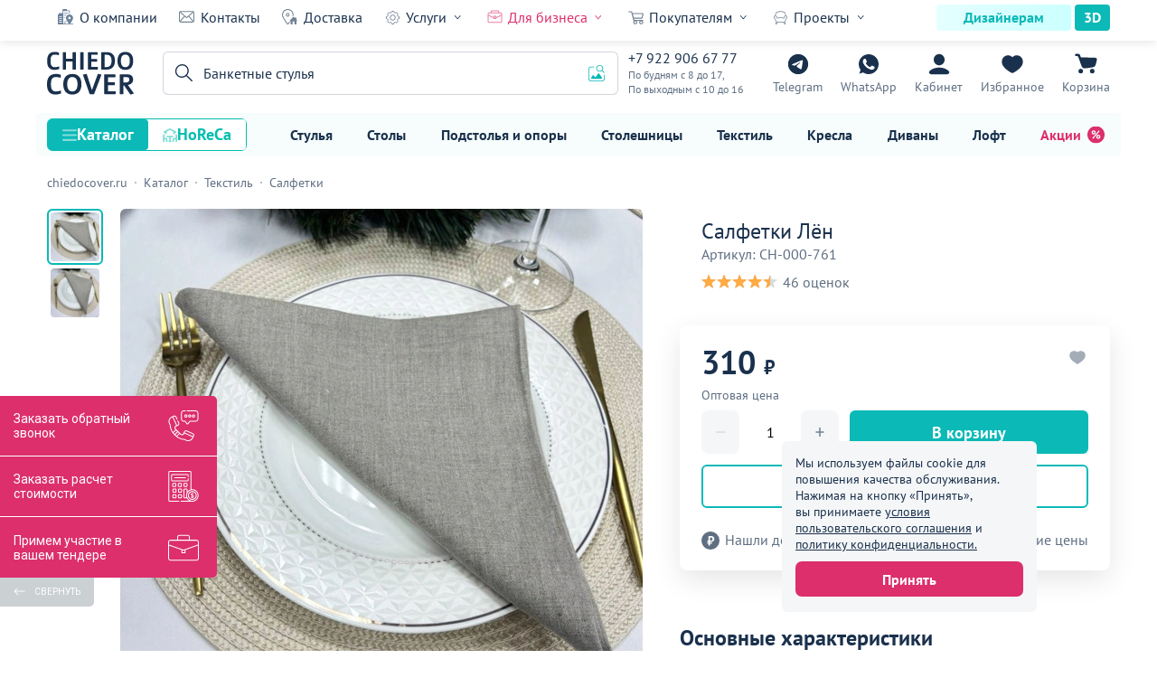

--- FILE ---
content_type: text/html; charset=UTF-8
request_url: https://chiedocover.ru/product/salfetki-len
body_size: 62348
content:
<!DOCTYPE html>
<html lang="ru" prefix="og: http://ogp.me/ns#" id="html">
<head>
    <meta charset="UTF-8">
    <title>Салфетки Лён купить по цене 310₽ от производителя ChiedoCover</title>
    <meta name="modal-products-options" content="{&quot;productId&quot;:761,&quot;title&quot;:&quot;Не можете сделать выбор?&quot;,&quot;text&quot;:&quot;Поможем с подбором&quot;,&quot;form&quot;:{&quot;method&quot;:&quot;POST&quot;,&quot;action&quot;:&quot;https://chiedocover.ru/product/modal-form&quot;,&quot;inputs&quot;:{&quot;products&quot;:{&quot;name&quot;:&quot;products&quot;},&quot;phone&quot;:{&quot;name&quot;:&quot;phone&quot;,&quot;type&quot;:&quot;tel&quot;,&quot;placeholder&quot;:&quot;+7 (___) ___-__-__&quot;,&quot;required&quot;:true,&quot;autocomplete&quot;:&quot;off&quot;,&quot;role&quot;:&quot;phone-mask&quot;},&quot;radio&quot;:{&quot;name&quot;:&quot;name&quot;,&quot;required&quot;:true,&quot;items&quot;:[{&quot;text&quot;:&quot;Заказать звонок&quot;,&quot;value&quot;:&quot;Заказать звонок&quot;,&quot;checked&quot;:true},{&quot;text&quot;:&quot;Сообщение в WhatsApp&quot;,&quot;value&quot;:&quot;Сообщение в WhatsApp&quot;}]}},&quot;button&quot;:{&quot;text&quot;:&quot;Отправить&quot;,&quot;dataAttributes&quot;:[{&quot;name&quot;:&quot;data-accept-policy-button&quot;,&quot;value&quot;:&quot;true&quot;},{&quot;name&quot;:&quot;data-role&quot;,&quot;value&quot;:&quot;autocomplete-spam-form-button&quot;}]}},&quot;policy&quot;:{&quot;link&quot;:&quot;https://chiedocover.ru/policy&quot;}}">
<meta name="description" content="Купить Салфетки Лён по цене от 310₽ в интернет-магазине производителя ChiedoCover. Высокое качество, гарантия на продукцию и индивидуальный подход к производству. Заказать оптом и в розницу с доставкой по всей России">
<meta property="og:description" content="Купить Салфетки Лён по цене от 310₽ в интернет-магазине производителя ChiedoCover. Высокое качество, гарантия на продукцию и индивидуальный подход к производству. Заказать оптом и в розницу с доставкой по всей России">
<meta property="og:image" content="https://chiedocover.ru/statics/thumbnails/03/038e6a840047e60e4e8308ae1dbdc32a.jpg">
<meta property="vk:image" content="https://chiedocover.ru/statics/thumbnails/88/883c596109aec0ecf9b761ddedebdd33.jpg">
<meta property="og:image:width" content="1200">
<meta property="og:image:height" content="630">
<meta property="og:image:secure_url" content="https://chiedocover.ru/statics/product/761/67a3458acd58d.jpg">
<meta property="og:title" content="Салфетки Лён купить по цене 310₽ от производителя ChiedoCover">
<meta property="og:type" content="website">
<meta property="og:site_name" content="ChiedoCover">
<meta property="og:url" content="https://chiedocover.ru/product/salfetki-len">
<meta property="og:locale" content="ru_RU">
<meta property="fb:pages" content="411771789180209">
<meta name="yandex-verification" content="deaf1968ae5fc2b0">
<meta name="wmail-verification" content="f446b1918a1923dfc4bd37423a431b3e">
<meta name="google-site-verification" content="WyncnImXS_CJCbxg_1F9aqBSackxcZOmIML83aG_K6U">
<meta name="msvalidate.01" content="DB698CECEA2714AE3D7B6E0FE55B9255">
<link href="https://chiedocover.ru/statics/product/761/67a3458acd58d.jpg" rel="image_src">
<link href="https://chiedocover.ru/product/salfetki-len" rel="canonical">
<link href="https://chiedocover.ru/statics/styles/style.css?hash=17650334" rel="preload" as="style">
<link href="https://chiedocover.ru/statics/styles/style.css?hash=17650334" rel="stylesheet">
<link href="https://chiedocover.ru/statics/styles/product.css?hash=17650334" rel="preload" as="style">
<link href="https://chiedocover.ru/statics/styles/product.css?hash=17650334" rel="stylesheet">
<link href="https://chiedocover.ru/statics/js/product.js?hash=17650334" rel="modulepreload">    <meta name="viewport" content="width=device-width, initial-scale=1, maximum-scale=2.5, minimum-scale=1.0">
    <meta http-equiv="X-UA-Compatible" content="ie=edge">
    <meta name="author" content="ChiedoCover">
    <link rel="apple-touch-icon-precomposed" sizes="57x57" href="/apple-touch-icon-57x57.png">
<link rel="apple-touch-icon-precomposed" sizes="114x114" href="/apple-touch-icon-114x114.png">
<link rel="apple-touch-icon-precomposed" sizes="72x72" href="/apple-touch-icon-72x72.png">
<link rel="apple-touch-icon-precomposed" sizes="144x144" href="/apple-touch-icon-144x144.png">
<link rel="apple-touch-icon-precomposed" sizes="60x60" href="/apple-touch-icon-60x60.png">
<link rel="apple-touch-icon-precomposed" sizes="120x120" href="/apple-touch-icon-120x120.png">
<link rel="apple-touch-icon-precomposed" sizes="76x76" href="/apple-touch-icon-76x76.png">
<link rel="apple-touch-icon-precomposed" sizes="152x152" href="/apple-touch-icon-152x152.png">
<link rel="apple-touch-icon-precomposed" sizes="180x180" href="/apple-touch-icon-180x180.png">
<link rel="icon" type="image/png" href="/android-chrome-192x192.png" sizes="192x192">
<link rel="icon" type="image/png" href="/favicon-196x196.png" sizes="196x196">
<link rel="icon" type="image/png" href="/favicon-96x96.png" sizes="96x96">
<link rel="icon" type="image/png" href="/favicon-32x32.png" sizes="32x32">
<link rel="icon" type="image/png" href="/favicon-16x16.png" sizes="16x16">
<link rel="icon" type="image/png" href="/favicon-128.png" sizes="128x128">
<link rel="mask-icon" href="/safari-pinned-tab.svg" color="#ffffff">
<link rel="manifest" href="/site.webmanifest">
<meta name="theme-color" content="#ffffff">
<meta name="application-name" content="ChiedoCover">
<meta name="apple-mobile-web-app-title" content="ChiedoCover">
<meta name="msapplication-TileColor" content="#FFFFFF">
<meta name="msapplication-TileImage" content="/mstile-144x144.png">
<meta name="msapplication-square70x70logo" content="/mstile-70x70.png">
<meta name="msapplication-square150x150logo" content="/mstile-150x150.png">
<meta name="msapplication-wide310x150logo" content="/mstile-310x150.png">
<meta name="msapplication-square310x310logo" content="/mstile-310x310.png">
<meta name="p:domain_verify" content="693c6597f1971a11f2a21f7ba39695a5">
<style>
    :root {
        --theme-color-1: #e7f8f8;
        --theme-color-2: #e6ffff;
        --theme-color-3: #cbffff;
        --theme-color-4: #b7f1f2;
        --theme-color-5: #0bb9b7;
        --theme-color-6: #69c7c6;
        --theme-color-7: #f7fdfc;
    }
</style>    <link rel="preload" href="https://chiedocover.ru/statics/fonts/ptsans.woff2" as="font" type="font/woff2"
          crossorigin="anonymous">
    <link rel="preload" href="https://chiedocover.ru/statics/fonts/ptsansbold.woff2" as="font" type="font/woff2"
          crossorigin="anonymous">
    <link rel="preconnect" href="https://mc.yandex.ru">
    <link rel="preconnect" href="https://moclients.ru">
    <link rel="preconnect" href="https://67p.b242ya.ru">
    <link rel="preconnect" href="https://cdn-ru.bitrix24.ru">
    <link rel="preconnect" href="https://cdn.callibri.ru">
    <link rel="preconnect" href="https://module.callibri.ru">
    <link rel="preconnect" href="https://fonts.googleapis.com">
    <meta name="csrf-param" content="_csrf">
<meta name="csrf-token" content="gWSQZbo3c64kFb6YeiJxPDFmLiS8tLjjb-9trywYKYCyMKAk22Qx-GNk5PkyRSIJbgdDcujHi4k1i1rtaS1YzA==">
</head>
<body>
<div class="informer-cookie" data-element="informer-cookie"><div class="informer-cookie__content" data-element="informer-cookie__content_desktop"><p class="informer-cookie__info">Мы используем файлы cookie для повышения качества обслуживания. Нажимая на кнопку «Принять», вы принимаете <a class="informer-cookie__link" href="https://chiedocover.ru/agreement" target="_blank">условия пользовательского соглашения</a> и <a class="informer-cookie__link" href="https://chiedocover.ru/policy" target="_blank">политику конфиденциальности.</a></p><button type="button" class="informer-cookie__button" data-element="informer-cookie__button">Принять</button></div><div class="informer-cookie__content informer-cookie__content_mob cont" data-element="informer-cookie__content_mobile"><p class="informer-cookie__info">Мы используем файлы cookie. Продолжая работу с сайтом вы соглашаетесь с <a class="informer-cookie__link" href="https://chiedocover.ru/policy" target="_blank">политикой конфиденциальности.</a></p><button type="button" class="informer-cookie__button" data-element="informer-cookie__button">ОК</button></div></div><header id="header" class="header" data-element="header"><div class="menu-line" data-element="menu-line"><div class="menu-line__cont cont"><div class="menu-line__menu"><a class="menu-line__link text-small menu-line__link_about" href="https://chiedocover.ru/about">О компании</a><a class="menu-line__link text-small menu-line__link_contacts" href="https://chiedocover.ru/contacts">Контакты</a><a class="menu-line__link text-small menu-line__link_delivery" href="https://chiedocover.ru/delivery">Доставка</a><div class="menu-line__group" data-element="menu-line__group"><span class="menu-line__group-name text-small menu-line__group-name_services">Услуги</span><ul class="menu-line__group-list"><li class="menu-line__group-item"><a class="menu-line__group-link text-small" href="https://chiedocover.ru/mebel-na-zakaz">Мебель на заказ</a></li><li class="menu-line__group-item"><a class="menu-line__group-link text-small" href="https://chiedocover.ru/services">Услуги производства</a></li><li class="menu-line__group-item"><a class="menu-line__group-link text-small" href="https://chiedocover.ru/manufacturer-chairs">Стулья от производителя</a></li></ul></div><div class="menu-line__group" data-element="menu-line__group"><span class="menu-line__group-name menu-line__group-name_red text-small menu-line__group-name_business">Для бизнеса</span><ul class="menu-line__group-list"><li class="menu-line__group-item"><a class="menu-line__group-link text-small menu-line__group-link_red" href="https://chiedocover.ru/partnership">Сотрудничество</a></li><li class="menu-line__group-item"><a class="menu-line__group-link text-small" href="https://chiedocover.ru/state-institution">Гос. учреждениям</a></li><li class="menu-line__group-item"><a class="menu-line__group-link text-small" href="https://chiedocover.ru/ready-solutions">Готовые решения</a></li></ul></div><div class="menu-line__group" data-element="menu-line__group"><span class="menu-line__group-name text-small menu-line__group-name_buyers">Покупателям</span><ul class="menu-line__group-list"><li class="menu-line__group-item"><a class="menu-line__group-link text-small" href="https://chiedocover.ru/payment">Оплата</a></li><li class="menu-line__group-item"><a class="menu-line__group-link text-small menu-line__group-link_red" href="https://chiedocover.ru/guarantee">Гарантия</a></li><li class="menu-line__group-item"><a class="menu-line__group-link text-small" href="https://chiedocover.ru/questions">Частые вопросы</a></li><li class="menu-line__group-item"><a class="menu-line__group-link text-small" href="https://chiedocover.ru/mebel-na-zakaz">Дизайн-проект</a></li><li class="menu-line__group-item"><a class="menu-line__group-link text-small" href="https://chiedocover.ru/booklets">Каталоги в PDF</a></li><li class="menu-line__group-item"><a class="menu-line__group-link text-small" href="https://chiedocover.ru/lifelong-guarantee">Пожизненная гарантия</a></li></ul></div><div class="menu-line__group" data-element="menu-line__group"><span class="menu-line__group-name text-small menu-line__group-name_projects">Проекты</span><ul class="menu-line__group-list"><li class="menu-line__group-item"><a class="menu-line__group-link text-small" href="https://chiedocover.ru/portfolio">Все проекты</a></li><li class="menu-line__group-item"><a class="menu-line__group-link text-small" href="https://chiedocover.ru/portfolio/interery">Интерьеры</a></li><li class="menu-line__group-item"><a class="menu-line__group-link text-small" href="https://chiedocover.ru/portfolio/foto-pokupatelei">Фото покупателей</a></li><li class="menu-line__group-item"><a class="menu-line__group-link text-small" href="https://chiedocover.ru/portfolio/banketnyye-zaly">Банкетные залы</a></li><li class="menu-line__group-item"><a class="menu-line__group-link text-small" href="https://chiedocover.ru/reviews">Видеоотзывы</a></li><li class="menu-line__group-item"><a class="menu-line__group-link text-small" href="https://chiedocover.ru/client-reviews">Текстовые отзывы</a></li></ul></div></div><div class="menu-line__buttons"><a class="menu-line__button menu-line__button_left text-small" href="https://chiedocover.ru/designer">Дизайнерам</a><a class="menu-line__button menu-line__button_right text-small" href="https://chiedocover.ru/models3d">3D</a></div></div></div><div class="header__wrapper" data-element="header__wrapper"><div class="header__search-layer" data-element="header__search-layer"></div><div class="header__cont cont"><div class="cap cap_header" data-element="cap"><a class="cap__logo" href="https://chiedocover.ru/"><img class="cap__logo-image" src="https://chiedocover.ru/statics/img/logo_dark.svg" alt="ChiedoCover" title="ChiedoCover"></a><div class="cap__contacts"><a class="cap__contacts-phone" href="tel:+79229066777">+7 922 906 67 77<span class="cap__contacts-call">Звонок</span></a><span class="cap__contacts-note">По будням с 8 до 17, <br> По выходным с 10 до 16</span></div><div class="cap__btn-box"><a class="cap__button cap__button_telegram" href="https://t.me/Chiedocover_tgbot" rel="noopener" target="_blank">Telegram</a><a class="cap__button cap__button_whatsapp" href="https://api.whatsapp.com/send?phone=79229066777" rel="noopener" target="_blank">WhatsApp</a><a class="cap__button cap__button_login" href="https://chiedocover.ru/cabinet/my-orders" data-element="header-sign-in">Кабинет</a><a class="cap__button cap__button_favorites" href="https://chiedocover.ru/favorites" data-element="cap__button_favorites" data-favorites-count="0">Избранное</a><a class="cap__button cap__button_basket" href="https://chiedocover.ru/cart/checkout" data-basket-count="0">Корзина</a><div class="cap__burger" role="button" aria-label="Открыть меню" data-element="header__burger"></div></div></div><div class="header__search"><div class="image-search" data-element="image-search"><div class="image-search__layer" data-element="image-search__layer"></div><div class="image-search__cont cont"><div class="image-search__wrapper"><div class="image-search__close" data-element="image-search__close" role="button" aria-label="Закрыть форму поиск по изображению"></div><span class="image-search__headline">Поиск по картинке</span><form class="image-search__form" action="https://chiedocover.ru/search" method="post" data-element="image-search__form" enctype="multipart/form-data"><div class="image-search__inner" data-element="image-search__inner"><div class="image-search__error" data-element="image-search__error"><span class="image-search__error-text" data-element="image-search__error-text">Ошибка загрузки. Попробуйте еще раз</span></div><img class="image-search__icon" src="https://chiedocover.ru/statics/img/image-search/ic_image-search-1.svg" alt="Поиск по изображениям ChiedoCover" title="Поиск по изображению ChiedoCover"><span class="image-search__text text-small">Перетащите изображения или <label class="image-search__inner-label"><span class="image-search__label-text text-small">загрузите</span><input type="file" class="image-search__file-input" name="image" accept="image/png, image/jpeg, image/webp" data-element="image-search__file-input"></label></span><label class="image-search__file-label" data-element="image-search__file-input"><span class="image-search__label-text text-small">Нажмите, чтобы загрузить изображение</span><input type="file" class="image-search__file-input" name="image" accept="image/png, image/jpeg, image/webp" data-element="image-search__file-input"></label><span class="image-search__note">Поддерживаемые форматы: PNG, JPG, WEBP — до 5 МБ</span></div><span class="image-search__splitter text-small">или</span><div class="image-search__box"><div class="image-search__field"><input type="url" class="image-search__input input-text text-small" name="url" data-element="image-search__input" placeholder="Ссылка на изображение" autocomplete="off"><div class="image-search__clear-button" data-element="image-search__clear-button" role="button" aria-label="Очистить поле"></div><span class="image-search__error-text image-search__error-text_url image-search__error-text_hide" data-element="image-search__error-text_url">Ошибка загрузки. Попробуйте еще раз</span></div><div class="image-search__button-box"><button type="submit" class="image-search__button button-theme" disabled data-element="image-search__button">Найти</button><div class="image-search__loading image-search__loading_hide" data-element="image-search__loading">Загрузка</div></div></div></form></div></div></div><form class="header__search-form" action="https://chiedocover.ru/search" method="get" data-element="header__search-form"><div class="header__search-close-button" role="button" aria-label="Закрыть поиск по каталогу" data-element="header__search-close-button"></div><div class="header__search-field"><input type="search" class="header__search-input input-text" name="query" data-element="header__search-input" autocomplete="off"><div class="header__search-placeholder header__search-placeholder_show text-small" data-element="header__search-placeholder" data-placeholder-list='["Банкетные стулья","Складные столы","Офисные стулья","Столы лофт","Банкетный текстиль","Мебель для кафе","Чехлы для стульев","Деревянные стулья","Банкетные столы","Чехлы на столы","Кресла","Диваны","Стулья","Столы","Скатерти","Стеллажи","Тумбы","Подстолья","Столешницы","Светильники","Обогреватели"]'>Стол</div><div class="header__search-button" data-element="header__search-button" role="button" aria-label="Поиск по каталогу"></div><div class="header__search-clear-button" data-element="header__search-clear-button" role="button" aria-label="Очистить поле поиска"></div><div class="header__image-search-button header__image-search-button_show" data-element="header__image-search-button" role="button" aria-label="Открыть поиск по картинке"></div></div></form></div></div></div><div class="menu-catalog" data-element="menu-catalog"><div class="menu-catalog__cont cont"><div class="menu-catalog__modes"><button type="button" class="menu-catalog__mode text menu-catalog__mode_catalog menu-catalog__mode_active" data-element="menu-catalog__mode" data-list-id="catalog">Каталог</button><button type="button" class="menu-catalog__mode text menu-catalog__mode_establishment" data-element="menu-catalog__mode" data-list-id="establishment">HoReCa</button></div><div class="menu-catalog__list"><a class="menu-catalog__link text-small" href="https://chiedocover.ru/category/stulya">Стулья</a><a class="menu-catalog__link text-small" href="https://chiedocover.ru/category/stoly">Столы</a><a class="menu-catalog__link text-small" href="https://chiedocover.ru/category/podstolya">Подстолья и опоры</a><a class="menu-catalog__link text-small" href="https://chiedocover.ru/category/stoleshnitsy">Столешницы</a><a class="menu-catalog__link text-small" href="https://chiedocover.ru/category/tekstil">Текстиль</a><a class="menu-catalog__link text-small" href="https://chiedocover.ru/category/kresla">Кресла</a><a class="menu-catalog__link text-small" href="https://chiedocover.ru/category/divany">Диваны</a><a class="menu-catalog__link text-small" href="https://chiedocover.ru/category/loft">Лофт</a><a class="menu-catalog__link menu-catalog__link_sale text-small" href="https://chiedocover.ru/action-day">Акции</a></div></div></div>    <div class="menu-layer" data-element="menu-layer"></div>
    <div class="menu" data-element="menu">
        <div class="menu__area">
            <div class="menu__cont">
                <div class="menu__main">
                    <div class="cap cap_menu" data-element="cap"><a class="cap__logo" href="https://chiedocover.ru/"><img class="cap__logo-image" src="https://chiedocover.ru/statics/img/logo_dark.svg" alt="ChiedoCover" title="ChiedoCover"></a><div class="cap__contacts"><a class="cap__contacts-phone" href="tel:+79229066777">+7 922 906 67 77<span class="cap__contacts-call">Звонок</span></a><span class="cap__contacts-note">По будням с 8 до 17, <br> По выходным с 10 до 16</span></div><div class="cap__btn-box"><a class="cap__button cap__button_telegram" href="https://t.me/Chiedocover_tgbot" rel="noopener" target="_blank">Telegram</a><a class="cap__button cap__button_whatsapp" href="https://api.whatsapp.com/send?phone=79229066777" rel="noopener" target="_blank">WhatsApp</a><a class="cap__button cap__button_login" href="https://chiedocover.ru/cabinet/my-orders" data-element="header-sign-in">Кабинет</a><a class="cap__button cap__button_favorites" href="https://chiedocover.ru/favorites" data-element="cap__button_favorites" data-favorites-count="0">Избранное</a><a class="cap__button cap__button_basket" href="https://chiedocover.ru/cart/checkout" data-basket-count="0">Корзина</a><div class="cap__close" data-role="close-menu" role="button" aria-label="Закрыть меню"></div></div></div>                    <ul class="menu__list">
                        <li class="menu__item">
                            <a class="menu__link menu__link_sign" href="https://chiedocover.ru/cabinet/my-orders" data-element="header-mobile-sign-in">Мой кабинет</a>                        </li>
                        <li class="menu__item">
                            <a class="menu__link menu__link_favorites" href="https://chiedocover.ru/favorites">Избранное</a>                        </li>
                    </ul>
                    <ul class="menu__modes">
                        <li class="menu__mode-item">
                            <button class="menu__mode menu__mode_active" type="button" data-element="menu__mode"
                                    data-list-id="catalog">Каталог
                            </button>
                        </li>
                        <li class="menu__mode-item">
                            <button class="menu__mode" type="button" data-element="menu__mode"
                                    data-list-id="establishment">HoReCa
                            </button>
                        </li>
                    </ul>
                    <ul class="menu__list menu__list_catalog" data-element="menu__list" data-list-id="catalog"><li class="menu__item menu__item_category" data-element="menu__item" data-type="catalog" data-id="category_1"><a class="menu__link" href="https://chiedocover.ru/category/stulya">Стулья<img class="menu__image" src="https://chiedocover.ru/statics/menu/492/603792024cee6.svg" alt="Каталог товаров Стулья компании ChiedoCover" title="Каталог товаров Стулья компании ChiedoCover" loading="lazy"></a></li><li class="menu__item menu__item_category" data-element="menu__item" data-type="catalog" data-id="category_59"><a class="menu__link" href="https://chiedocover.ru/category/stoly">Столы<img class="menu__image" src="https://chiedocover.ru/statics/menu/493/603792024ffe0.svg" alt="Каталог товаров Столы компании ChiedoCover" title="Каталог товаров Столы компании ChiedoCover" loading="lazy"></a></li><li class="menu__item menu__item_category" data-element="menu__item" data-type="catalog" data-id="category_103"><a class="menu__link" href="https://chiedocover.ru/category/podstolya">Подстолья и опоры<img class="menu__image" src="https://chiedocover.ru/statics/menu/466/603792022f549.svg" alt="Каталог товаров Подстолья и опоры компании ChiedoCover" title="Каталог товаров Подстолья и опоры компании ChiedoCover" loading="lazy"></a></li><li class="menu__item menu__item_category" data-element="menu__item" data-type="catalog" data-id="category_121"><a class="menu__link" href="https://chiedocover.ru/category/stoleshnitsy">Столешницы<img class="menu__image" src="https://chiedocover.ru/statics/menu/465/603792022b662.svg" alt="Каталог товаров Столешницы компании ChiedoCover" title="Каталог товаров Столешницы компании ChiedoCover" loading="lazy"></a></li><li class="menu__item menu__item_category" data-element="menu__item" data-type="catalog" data-id="category_137"><a class="menu__link" href="https://chiedocover.ru/category/tekstil">Текстиль<img class="menu__image" src="https://chiedocover.ru/statics/menu/494/6037920255fff.svg" alt="Каталог товаров Текстиль компании ChiedoCover" title="Каталог товаров Текстиль компании ChiedoCover" loading="lazy"></a></li><li class="menu__item menu__item_category" data-element="menu__item" data-type="catalog" data-id="category_176"><a class="menu__link" href="https://chiedocover.ru/category/kresla">Кресла<img class="menu__image" src="https://chiedocover.ru/statics/menu/764/603792037b93c.svg" alt="Каталог товаров Кресла компании ChiedoCover" title="Каталог товаров Кресла компании ChiedoCover" loading="lazy"></a></li><li class="menu__item menu__item_category" data-element="menu__item" data-type="catalog" data-id="category_230"><a class="menu__link" href="https://chiedocover.ru/category/divany">Диваны<img class="menu__image" src="https://chiedocover.ru/statics/menu/496/603792025b71f.svg" alt="Каталог товаров Диваны компании ChiedoCover" title="Каталог товаров Диваны компании ChiedoCover" loading="lazy"></a></li><li class="menu__item menu__item_category" data-element="menu__item" data-type="catalog" data-id="category_271"><a class="menu__link" href="https://chiedocover.ru/category/loft">Лофт<img class="menu__image" src="https://chiedocover.ru/statics/menu/584/60379202c33d9.svg" alt="Каталог товаров Лофт компании ChiedoCover" title="Каталог товаров Лофт компании ChiedoCover" loading="lazy"></a></li><li class="menu__item menu__item_category" data-element="menu__item" data-type="catalog" data-id="category_311"><a class="menu__link" href="https://chiedocover.ru/category/gostinitsy-i-oteli">Гостиницы и отели<img class="menu__image" src="https://chiedocover.ru/statics/menu/648/6037920311da9.svg" alt="Каталог товаров Гостиницы и отели компании ChiedoCover" title="Каталог товаров Гостиницы и отели компании ChiedoCover" loading="lazy"></a></li><li class="menu__item menu__item_category" data-element="menu__item" data-type="catalog" data-id="category_353"><a class="menu__link" href="https://chiedocover.ru/category/kukhnya-i-bar">Кухня и бар<img class="menu__image" src="https://chiedocover.ru/statics/menu/1719/66bdc9517534e.svg" alt="Каталог товаров Кухня и бар компании ChiedoCover" title="Каталог товаров Кухня и бар компании ChiedoCover" loading="lazy"></a></li><li class="menu__item menu__item_category" data-element="menu__item" data-type="catalog" data-id="category_373"><a class="menu__link" href="https://chiedocover.ru/category/posuda-i-stolovyye-pribory">Посуда и столовые приборы<img class="menu__image" src="https://chiedocover.ru/statics/menu/1830/66d7f5c909125.svg" alt="Каталог товаров Посуда и столовые приборы компании ChiedoCover" title="Каталог товаров Посуда и столовые приборы компании ChiedoCover" loading="lazy"></a></li><li class="menu__item menu__item_category" data-element="menu__item" data-type="catalog" data-id="category_419"><a class="menu__link" href="https://chiedocover.ru/category/uniforma-dlya-horeca">Униформа для HoReCa<img class="menu__image" src="https://chiedocover.ru/statics/menu/1941/676543812d681.svg" alt="Каталог товаров Униформа для HoReCa компании ChiedoCover" title="Каталог товаров Униформа для HoReCa компании ChiedoCover" loading="lazy"></a></li><li class="menu__item menu__item_category" data-element="menu__item" data-type="catalog" data-id="category_431"><a class="menu__link" href="https://chiedocover.ru/category/kosmetika-dlya-horeca">Косметика для HoReCa<img class="menu__image" src="https://chiedocover.ru/statics/menu/1976/676543906ab91.svg" alt="Каталог товаров Косметика для HoReCa компании ChiedoCover" title="Каталог товаров Косметика для HoReCa компании ChiedoCover" loading="lazy"></a></li><li class="menu__item menu__item_category" data-element="menu__item" data-type="catalog" data-id="category_439"><a class="menu__link" href="https://chiedocover.ru/category/mebel-dlya-khraneniya">Мебель для хранения<img class="menu__image" src="https://chiedocover.ru/statics/menu/572/60379202b234e.svg" alt="Каталог товаров Мебель для хранения компании ChiedoCover" title="Каталог товаров Мебель для хранения компании ChiedoCover" loading="lazy"></a></li><li class="menu__item menu__item_category" data-element="menu__item" data-type="catalog" data-id="category_456"><a class="menu__link" href="https://chiedocover.ru/category/komplektuyushchiye">Комплектующие<img class="menu__image" src="https://chiedocover.ru/statics/menu/1349/63343c18bcad7.svg" alt="Каталог товаров Комплектующие компании ChiedoCover" title="Каталог товаров Комплектующие компании ChiedoCover" loading="lazy"></a></li><li class="menu__item menu__item_category" data-element="menu__item" data-type="catalog" data-id="category_467"><a class="menu__link" href="https://chiedocover.ru/category/korpusnaya-mebel">Корпусная мебель<img class="menu__image" src="https://chiedocover.ru/statics/menu/1551/669644c115bf3.svg" alt="Каталог товаров Корпусная мебель компании ChiedoCover" title="Каталог товаров Корпусная мебель компании ChiedoCover" loading="lazy"></a></li><li class="menu__item menu__item_category" data-element="menu__item" data-type="catalog" data-id="category_479"><a class="menu__link" href="https://chiedocover.ru/category/osveshcheniye">Освещение<img class="menu__image" src="https://chiedocover.ru/statics/menu/601/60379202d6d88.svg" alt="Каталог товаров Освещение компании ChiedoCover" title="Каталог товаров Освещение компании ChiedoCover" loading="lazy"></a></li><li class="menu__item menu__item_category" data-element="menu__item" data-type="catalog" data-id="category_503"><a class="menu__link" href="https://chiedocover.ru/category/oborudovaniye">Оборудование<img class="menu__image" src="https://chiedocover.ru/statics/menu/635/6037920304345.svg" alt="Каталог товаров Оборудование компании ChiedoCover" title="Каталог товаров Оборудование компании ChiedoCover" loading="lazy"></a></li><li class="menu__item menu__item_category" data-element="menu__item" data-type="catalog" data-id="category_534"><a class="menu__link" href="https://chiedocover.ru/category/tovary-dlya-interera">Для интерьера<img class="menu__image" src="https://chiedocover.ru/statics/menu/582/60379202be692.svg" alt="Каталог товаров Для интерьера компании ChiedoCover" title="Каталог товаров Для интерьера компании ChiedoCover" loading="lazy"></a></li><li class="menu__item menu__item_category" data-element="menu__item" data-type="catalog" data-id="category_547"><a class="menu__link" href="https://chiedocover.ru/category/komnaty">Комнаты<img class="menu__image" src="https://chiedocover.ru/statics/menu/1213/6311f2227691a.svg" alt="Каталог товаров Комнаты компании ChiedoCover" title="Каталог товаров Комнаты компании ChiedoCover" loading="lazy"></a></li><li class="menu__item menu__item_category" data-element="menu__item" data-type="catalog" data-id="category_611"><a class="menu__link" href="https://chiedocover.ru/category/podborki">Подборки<img class="menu__image" src="https://chiedocover.ru/statics/menu/1631/66b1d6c91bb3e.svg" alt="Каталог товаров Подборки компании ChiedoCover" title="Каталог товаров Подборки компании ChiedoCover" loading="lazy"></a></li><li class="menu__item menu__item_category" data-element="menu__item" data-id="sale"><a class="menu__link menu__link_red" href="https://chiedocover.ru/action-day">Акции<img class="menu__image" src="https://chiedocover.ru/statics/img/ic_sale_red.svg" alt="Каталог акционных товаров компании ChiedoCover" title="Каталог акционных товаров компании ChiedoCover" loading="lazy"></a></li></ul><ul class="menu__list menu__list_catalog menu__list_hide" data-element="menu__list" data-list-id="establishment"><li class="menu__item menu__item_category" data-element="menu__item" data-type="establishment" data-id="establishment_1"><a class="menu__link" href="https://chiedocover.ru/category/mebel-dlya-kafe">Кафе<img class="menu__image" src="https://chiedocover.ru/statics/menu/2045/67e14bc7bf8e0.svg" alt="Каталог товаров Кафе компании ChiedoCover" title="Каталог товаров Кафе компании ChiedoCover" loading="lazy"></a></li><li class="menu__item menu__item_category" data-element="menu__item" data-type="establishment" data-id="establishment_36"><a class="menu__link" href="https://chiedocover.ru/category/mebel-dlya-restorana">Ресторан<img class="menu__image" src="https://chiedocover.ru/statics/menu/2051/67e14bdaf240b.svg" alt="Каталог товаров Ресторан компании ChiedoCover" title="Каталог товаров Ресторан компании ChiedoCover" loading="lazy"></a></li><li class="menu__item menu__item_category" data-element="menu__item" data-type="establishment" data-id="establishment_63"><a class="menu__link" href="https://chiedocover.ru/category/mebel-dlya-letnego-kafe">Летнее кафе<img class="menu__image" src="https://chiedocover.ru/statics/menu/2058/67e14befec9ff.svg" alt="Каталог товаров Летнее кафе компании ChiedoCover" title="Каталог товаров Летнее кафе компании ChiedoCover" loading="lazy"></a></li><li class="menu__item menu__item_category" data-element="menu__item" data-type="establishment" data-id="establishment_75"><a class="menu__link" href="https://chiedocover.ru/category/mebel-dlya-bara">Бар<img class="menu__image" src="https://chiedocover.ru/statics/menu/2063/67e14c00dc8ab.svg" alt="Каталог товаров Бар компании ChiedoCover" title="Каталог товаров Бар компании ChiedoCover" loading="lazy"></a></li><li class="menu__item menu__item_category" data-element="menu__item" data-type="establishment" data-id="establishment_90"><a class="menu__link" href="https://chiedocover.ru/category/ofisnaya-mebel">Офис<img class="menu__image" src="https://chiedocover.ru/statics/menu/2070/67e14c1a1bb9e.svg" alt="Каталог товаров Офис компании ChiedoCover" title="Каталог товаров Офис компании ChiedoCover" loading="lazy"></a></li><li class="menu__item menu__item_category" data-element="menu__item" data-type="establishment" data-id="establishment_114"><a class="menu__link" href="https://chiedocover.ru/category/mebel-dlya-stolovoy">Столовая<img class="menu__image" src="https://chiedocover.ru/statics/menu/2076/67e14c32d0e52.svg" alt="Каталог товаров Столовая компании ChiedoCover" title="Каталог товаров Столовая компании ChiedoCover" loading="lazy"></a></li><li class="menu__item menu__item_category" data-element="menu__item" data-type="establishment" data-id="establishment_124"><a class="menu__link" href="https://chiedocover.ru/category/mebel-dlya-aktovogo-zala">Актовый зал<img class="menu__image" src="https://chiedocover.ru/statics/menu/2081/67e14c44d9cdb.svg" alt="Каталог товаров Актовый зал компании ChiedoCover" title="Каталог товаров Актовый зал компании ChiedoCover" loading="lazy"></a></li><li class="menu__item menu__item_category" data-element="menu__item" data-type="establishment" data-id="establishment_127"><a class="menu__link" href="https://chiedocover.ru/category/mebel-dlya-banketnogo-zala">Банкетный зал<img class="menu__image" src="https://chiedocover.ru/statics/menu/2084/67e14c5970fa2.svg" alt="Каталог товаров Банкетный зал компании ChiedoCover" title="Каталог товаров Банкетный зал компании ChiedoCover" loading="lazy"></a></li><li class="menu__item menu__item_category" data-element="menu__item" data-type="establishment" data-id="establishment_143"><a class="menu__link" href="https://chiedocover.ru/category/mebel-dly-gostinic">Отели и гостиницы<img class="menu__image" src="https://chiedocover.ru/statics/menu/2088/67e14c6a33170.svg" alt="Каталог товаров Отели и гостиницы компании ChiedoCover" title="Каталог товаров Отели и гостиницы компании ChiedoCover" loading="lazy"></a></li><li class="menu__item menu__item_category" data-element="menu__item" data-type="establishment" data-id="establishment_151"><a class="menu__link" href="https://chiedocover.ru/category/mebel-dlya-konferents-zala">Конференц-зал<img class="menu__image" src="https://chiedocover.ru/statics/menu/2096/67e14c7a9a28b.svg" alt="Каталог товаров Конференц-зал компании ChiedoCover" title="Каталог товаров Конференц-зал компании ChiedoCover" loading="lazy"></a></li><li class="menu__item menu__item_category" data-element="menu__item" data-type="establishment" data-id="establishment_156"><a class="menu__link" href="https://chiedocover.ru/category/mebel-dlya-kalyannoy">Кальянная<img class="menu__image" src="https://chiedocover.ru/statics/menu/2101/67e27d8c379d9.svg" alt="Каталог товаров Кальянная компании ChiedoCover" title="Каталог товаров Кальянная компании ChiedoCover" loading="lazy"></a></li><li class="menu__item menu__item_category" data-element="menu__item" data-type="establishment" data-id="establishment_160"><a class="menu__link" href="https://chiedocover.ru/category/mebel-dlya-kofeyni">Кофейня<img class="menu__image" src="https://chiedocover.ru/statics/menu/2303/6867b0fd321a3.svg" alt="Каталог товаров Кофейня компании ChiedoCover" title="Каталог товаров Кофейня компании ChiedoCover" loading="lazy"></a></li><li class="menu__item menu__item_category" data-element="menu__item" data-type="establishment" data-id="establishment_168"><a class="menu__link" href="https://chiedocover.ru/category/mebel-dlya-fudkorta">Фуд-корт<img class="menu__image" src="https://chiedocover.ru/statics/menu/2304/6867b1357921b.svg" alt="Каталог товаров Фуд-корт компании ChiedoCover" title="Каталог товаров Фуд-корт компании ChiedoCover" loading="lazy"></a></li><li class="menu__item menu__item_category" data-element="menu__item" data-type="establishment" data-id="establishment_175"><a class="menu__link">Прочие заведения<img class="menu__image" src="https://chiedocover.ru/statics/menu/2105/67e27da06c2e2.svg" alt="Каталог товаров Прочие заведения компании ChiedoCover" title="Каталог товаров Прочие заведения компании ChiedoCover" loading="lazy"></a></li><li class="menu__item menu__item_category" data-element="menu__item" data-type="establishment" data-id="establishment_209"><a class="menu__link" href="https://chiedocover.ru/mebel-na-zakaz">Индивидуальное производство<img class="menu__image" src="https://chiedocover.ru/statics/menu/2116/67e27e26604b4.svg" alt="Каталог товаров Индивидуальное производство компании ChiedoCover" title="Каталог товаров Индивидуальное производство компании ChiedoCover" loading="lazy"></a></li></ul>                    <ul class="menu__list">
                        <li class="menu__item">
                            <a class="menu__link menu__link_about" href="https://chiedocover.ru/about">О компании</a>                        </li>
                        <li class="menu__item">
                            <a class="menu__link menu__link_contacts" href="https://chiedocover.ru/contacts">Контакты</a>                        </li>
                        <li class="menu__item">
                            <a class="menu__link menu__link_delivery" href="https://chiedocover.ru/delivery">Доставка</a>                        </li>
                        <li class="menu__item menu__item_category" data-element="menu__item"
                            data-id="services">
                            <span class="menu__link menu__link_services">Услуги</span>
                        </li>
                        <li class="menu__item menu__item_category menu__item_red" data-element="menu__item"
                            data-id="business">
                            <span class="menu__link menu__link_red menu__link_business">Для бизнеса</span>
                        </li>
                        <li class="menu__item menu__item_category" data-element="menu__item" data-id="buyers">
                            <span class="menu__link menu__link_buyers">Покупателям</span>
                        </li>
                        <li class="menu__item menu__item_category" data-element="menu__item" data-id="projects">
                            <span class="menu__link menu__link_projects">Проекты</span>
                        </li>
                        <li class="menu__item menu__item_buttons">
                            <a class="menu__button menu__button_left" href="https://chiedocover.ru/designer">Дизайнерам</a>                            <a class="menu__button menu__button_right" href="https://chiedocover.ru/models3d">3D</a>                        </li>
                    </ul>
                </div>

                <div class="menu__wrapper" data-element="menu__wrapper" data-list-id="catalog">
                    <div class="menu__inner">
                        <div class="menu__box" data-element="menu__box" data-id="category_1"><div class="menu__head"><div class="menu__back" role="button" aria-label="Назад" data-element="menu__back"></div><button type="button" class="menu__close" title="Закрыть меню" data-role="close-menu" aria-label="Закрыть меню"></button></div><div class="menu__category"><div class="menu__category-head"><a class="menu__category-name" href="https://chiedocover.ru/category/stulya">Стулья</a></div></div><div class="menu__body"><div class="menu__sub"><div class="menu__sub-head"><span class="menu__sub-name">Тип стула</span></div><ul class="menu__sub-list"><li class="menu__sub-item"><a class="menu__sub-link menu__sub-link_point" href="https://chiedocover.ru/category/banketnie-stulia">Банкетные</a></li><li class="menu__sub-item"><a class="menu__sub-link" href="https://chiedocover.ru/category/barnyye-stulya">Барные</a></li><li class="menu__sub-item"><a class="menu__sub-link menu__sub-link_point" href="https://chiedocover.ru/category/ofisnyye-stulya">Офисные</a></li><li class="menu__sub-item"><a class="menu__sub-link" href="https://chiedocover.ru/category/prozrachnyye-stulya">Прозрачные</a></li><li class="menu__sub-item"><a class="menu__sub-link menu__sub-link_point" href="https://chiedocover.ru/category/stulya-v-stile-loft">Лофт</a></li><li class="menu__sub-item"><a class="menu__sub-link" href="https://chiedocover.ru/category/stulya-s-podlokotnikami">С подлокотниками</a></li><li class="menu__sub-item"><a class="menu__sub-link" href="https://chiedocover.ru/category/skladnyye-stulya">Складные</a></li><li class="menu__sub-item"><a class="menu__sub-link" href="https://chiedocover.ru/category/stulya-s-pyupitrom">С пюпитром</a></li></ul></div><div class="menu__sub"><div class="menu__sub-head"><span class="menu__sub-name">Материал</span></div><ul class="menu__sub-list"><li class="menu__sub-item"><a class="menu__sub-link" href="https://chiedocover.ru/category/alyuminiyevyye-stulya">Алюминиевый каркас</a></li><li class="menu__sub-item"><a class="menu__sub-link menu__sub-link_point" href="https://chiedocover.ru/category/stulya-na-metallokarkase">Металлический каркас</a></li><li class="menu__sub-item"><a class="menu__sub-link" href="https://chiedocover.ru/category/stulya-iz-rotanga">Стулья из ротанга</a></li><li class="menu__sub-item"><a class="menu__sub-link menu__sub-link_point" href="https://chiedocover.ru/category/derevyannyye-stulya">Деревянные стулья</a></li><li class="menu__sub-item"><a class="menu__sub-link" href="https://chiedocover.ru/category/plastikovyye-stulya">Пластиковые стулья</a></li><li class="menu__sub-item"><a class="menu__sub-link menu__sub-link_point" href="https://chiedocover.ru/category/myagkiye-stulya">Мягкие стулья</a></li></ul></div><div class="menu__sub"><div class="menu__sub-head"><span class="menu__sub-name">Универсальные стулья</span></div><ul class="menu__sub-list"><li class="menu__sub-item"><a class="menu__sub-link menu__sub-link_point" href="https://chiedocover.ru/category/stulya-khit-20">Хит 20мм</a></li><li class="menu__sub-item"><a class="menu__sub-link menu__sub-link_point" href="https://chiedocover.ru/category/stulya-khit-25mm">Хит 25мм</a></li><li class="menu__sub-item"><a class="menu__sub-link" href="https://chiedocover.ru/category/stulya-aziya">Азия</a></li><li class="menu__sub-item"><a class="menu__sub-link menu__sub-link_point" href="https://chiedocover.ru/category/stulya-kyavari">Кьявари</a></li><li class="menu__sub-item"><a class="menu__sub-link" href="https://chiedocover.ru/category/stulya-krossbek">Кроссбэк</a></li><li class="menu__sub-item"><a class="menu__sub-link" href="https://chiedocover.ru/category/stulya-napoleon">Наполеон</a></li><li class="menu__sub-item"><a class="menu__sub-link" href="https://chiedocover.ru/category/stulya-tuker">Такер</a></li></ul></div><div class="menu__sub"><div class="menu__sub-head"><span class="menu__sub-name">По цвету</span></div><ul class="menu__sub-list"><li class="menu__sub-item"><a class="menu__sub-link" href="https://chiedocover.ru/category/chernyye-stulya">Черные стулья</a></li><li class="menu__sub-item"><a class="menu__sub-link" href="https://chiedocover.ru/category/belyye-stulya">Белые стулья</a></li><li class="menu__sub-item"><a class="menu__sub-link" href="https://chiedocover.ru/category/krasnyye-stulya">Красные стулья</a></li><li class="menu__sub-item"><a class="menu__sub-link" href="https://chiedocover.ru/category/siniye-stulya">Синие стулья</a></li><li class="menu__sub-item"><a class="menu__sub-link" href="https://chiedocover.ru/category/zelenyye-stulya">Зеленые стулья</a></li><li class="menu__sub-item"><a class="menu__sub-link" href="https://chiedocover.ru/category/stulya-eames-belyye">Стулья Eames белые</a></li><li class="menu__sub-item"><a class="menu__sub-link" href="https://chiedocover.ru/category/stulya-eames-chernyye">Стулья Eames черные</a></li><li class="menu__sub-item"><a class="menu__sub-link" href="https://chiedocover.ru/category/stulya-eames-zheltyye">Стулья Eames желтые</a></li></ul></div><div class="menu__sub"><div class="menu__sub-head"><span class="menu__sub-name">Модель</span></div><ul class="menu__sub-list"><li class="menu__sub-item"><a class="menu__sub-link menu__sub-link_point" href="https://chiedocover.ru/category/stulya-samba">Самба</a></li><li class="menu__sub-item"><a class="menu__sub-link menu__sub-link_point" href="https://chiedocover.ru/category/stulya-tolix">Tolix</a></li><li class="menu__sub-item"><a class="menu__sub-link" href="https://chiedocover.ru/category/stulya-izo">Стулья Изо</a></li><li class="menu__sub-item"><a class="menu__sub-link" href="https://chiedocover.ru/category/stulya-eames-daw">Стулья Eames DAW</a></li><li class="menu__sub-item"><a class="menu__sub-link" href="https://chiedocover.ru/category/stulya-safir">Стулья Safir</a></li><li class="menu__sub-item"><a class="menu__sub-link" href="https://chiedocover.ru/category/stulya-tyulpan">Стулья Тюльпан</a></li><li class="menu__sub-item"><a class="menu__sub-link" href="https://chiedocover.ru/category/stulya-roza">Стулья Роза</a></li><li class="menu__sub-item"><a class="menu__sub-link" href="https://chiedocover.ru/category/stulya-kongsberg">Стулья Конгсберг</a></li></ul></div><div class="menu__sub"><div class="menu__sub-head"><span class="menu__sub-name">Секции стульев</span></div><ul class="menu__sub-list"><li class="menu__sub-item"><a class="menu__sub-link" href="https://chiedocover.ru/category/sektsii-dlya-zalov-ozhidaniya">Зал ожидания</a></li><li class="menu__sub-item"><a class="menu__sub-link" href="https://chiedocover.ru/category/banketnyye-sektsii-stulyev">Банкетные</a></li><li class="menu__sub-item"><a class="menu__sub-link menu__sub-link_point" href="https://chiedocover.ru/category/sektsii-stulyev">Многоместные</a></li><li class="menu__sub-item"><a class="menu__sub-link" href="https://chiedocover.ru/category/teatralnyye-sektsii">Театральные</a></li><li class="menu__sub-item"><a class="menu__sub-link" href="https://chiedocover.ru/category/sektsii-perforirovannyye">Перфорированные</a></li></ul></div><div class="menu__sub"><div class="menu__sub-head"><a class="menu__sub-name-link menu__sub-name-link_bold" href="https://chiedocover.ru/category/taburety">Табуреты</a></div></div></div></div><div class="menu__box" data-element="menu__box" data-id="category_59"><div class="menu__head"><div class="menu__back" role="button" aria-label="Назад" data-element="menu__back"></div><button type="button" class="menu__close" title="Закрыть меню" data-role="close-menu" aria-label="Закрыть меню"></button></div><div class="menu__category"><div class="menu__category-head"><a class="menu__category-name" href="https://chiedocover.ru/category/stoly">Столы</a></div></div><div class="menu__body"><div class="menu__sub"><div class="menu__sub-head"><span class="menu__sub-name">Тип стола</span></div><ul class="menu__sub-list"><li class="menu__sub-item"><a class="menu__sub-link menu__sub-link_point" href="https://chiedocover.ru/category/banketnie-stoli">Банкетные</a></li><li class="menu__sub-item"><a class="menu__sub-link" href="https://chiedocover.ru/category/barnyye-stoly">Барные</a></li><li class="menu__sub-item"><a class="menu__sub-link" href="https://chiedocover.ru/category/zhurnalnyye-stoliki">Журнальные</a></li><li class="menu__sub-item"><a class="menu__sub-link" href="https://chiedocover.ru/category/kokteylnyye-stoly">Коктейльные</a></li><li class="menu__sub-item"><a class="menu__sub-link menu__sub-link_point" href="https://chiedocover.ru/category/skladnyye-stoly">Складные</a></li><li class="menu__sub-item"><a class="menu__sub-link" href="https://chiedocover.ru/category/ofisnyye-stoly">Офисные</a></li><li class="menu__sub-item"><a class="menu__sub-link" href="https://chiedocover.ru/category/stoly-v-stile-loft">Лофт</a></li><li class="menu__sub-item"><a class="menu__sub-link" href="https://chiedocover.ru/category/stoly-dlya-peregovorov">Переговорные</a></li></ul></div><div class="menu__sub"><div class="menu__sub-head"><span class="menu__sub-name">Форма</span></div><ul class="menu__sub-list"><li class="menu__sub-item"><a class="menu__sub-link" href="https://chiedocover.ru/category/pryamougolnyye-stoly">Прямоугольные</a></li><li class="menu__sub-item"><a class="menu__sub-link" href="https://chiedocover.ru/category/kruglyye-stoly">Круглые</a></li><li class="menu__sub-item"><a class="menu__sub-link" href="https://chiedocover.ru/category/kvadratnyye-stoly">Квадратные</a></li><li class="menu__sub-item"><a class="menu__sub-link" href="https://chiedocover.ru/category/ovalnyye-stoly">Овальные</a></li></ul></div><div class="menu__sub"><div class="menu__sub-head"><span class="menu__sub-name">Материал</span></div><ul class="menu__sub-list"><li class="menu__sub-item"><a class="menu__sub-link" href="https://chiedocover.ru/category/stoly-na-metallokarkase">На металлокаркасе</a></li><li class="menu__sub-item"><a class="menu__sub-link" href="https://chiedocover.ru/category/stoly-iz-ldsp">Из ЛДСП</a></li><li class="menu__sub-item"><a class="menu__sub-link" href="https://chiedocover.ru/category/stoly-iz-rotanga">Из ротанга</a></li><li class="menu__sub-item"><a class="menu__sub-link" href="https://chiedocover.ru/category/plastikovyye-stoly">Пластиковые</a></li><li class="menu__sub-item"><a class="menu__sub-link" href="https://chiedocover.ru/category/derevyannyye-stoly">Деревянные</a></li><li class="menu__sub-item"><a class="menu__sub-link" href="https://chiedocover.ru/category/sleby">Слэбы</a></li><li class="menu__sub-item"><a class="menu__sub-link" href="https://chiedocover.ru/category/mramornyye-stoly">Мраморные</a></li><li class="menu__sub-item"><a class="menu__sub-link" href="https://chiedocover.ru/category/keramicheskiye-stoly">Керамика</a></li></ul></div><div class="menu__sub"><div class="menu__sub-head"><span class="menu__sub-name">Модель</span></div><ul class="menu__sub-list"><li class="menu__sub-item"><a class="menu__sub-link" href="https://chiedocover.ru/category/stoly-lider-1">Лидер 1</a></li><li class="menu__sub-item"><a class="menu__sub-link" href="https://chiedocover.ru/category/stoly-lider-2">Лидер 2</a></li><li class="menu__sub-item"><a class="menu__sub-link" href="https://chiedocover.ru/category/stoly-lider-3">Лидер 3</a></li><li class="menu__sub-item"><a class="menu__sub-link" href="https://chiedocover.ru/category/stoly-lider-9">Лидер 9</a></li></ul></div><div class="menu__sub"><div class="menu__sub-head"><span class="menu__sub-name">Комплекты</span></div><ul class="menu__sub-list"><li class="menu__sub-item"><a class="menu__sub-link" href="https://chiedocover.ru/category/obedennyye-gruppy">Обеденные группы</a></li><li class="menu__sub-item"><a class="menu__sub-link" href="https://chiedocover.ru/category/obedennyye-komplekty-dlya-kukhni-stoly-i-stulya">Обеденные комплекты для кухни столы и стулья</a></li><li class="menu__sub-item"><a class="menu__sub-link menu__sub-link_point" href="https://chiedocover.ru/category/komplekty-dlya-ulitsy">Уличные комплекты</a></li><li class="menu__sub-item"><a class="menu__sub-link" href="https://chiedocover.ru/category/obedennyye-gruppy-dlya-kukhni">Обеденные группы для кухни</a></li></ul></div></div></div><div class="menu__box" data-element="menu__box" data-id="category_103"><div class="menu__head"><div class="menu__back" role="button" aria-label="Назад" data-element="menu__back"></div><button type="button" class="menu__close" title="Закрыть меню" data-role="close-menu" aria-label="Закрыть меню"></button></div><div class="menu__category"><div class="menu__category-head"><a class="menu__category-name" href="https://chiedocover.ru/category/podstolya">Подстолья и опоры</a></div></div><div class="menu__body"><div class="menu__sub"><div class="menu__sub-head"><span class="menu__sub-name">Подстолья</span></div><ul class="menu__sub-list"><li class="menu__sub-item"><a class="menu__sub-link menu__sub-link_point" href="https://chiedocover.ru/category/podstolya-chugunnyye">Чугунные</a></li><li class="menu__sub-item"><a class="menu__sub-link" href="https://chiedocover.ru/category/podstolya-alyuminiyevyye">Алюминиевые</a></li><li class="menu__sub-item"><a class="menu__sub-link menu__sub-link_point" href="https://chiedocover.ru/category/podstolya-stalnyye">Стальные</a></li><li class="menu__sub-item"><a class="menu__sub-link" href="https://chiedocover.ru/category/podstolya-iz-nerzhaveyki-khrom">Хромированные</a></li><li class="menu__sub-item"><a class="menu__sub-link" href="https://chiedocover.ru/category/podstolya-iz-nerzhaveyushchey-stali">Из нержавеющей стали</a></li><li class="menu__sub-item"><a class="menu__sub-link" href="https://chiedocover.ru/category/derevyannyye-podstolya">Деревянные</a></li><li class="menu__sub-item"><a class="menu__sub-link" href="https://chiedocover.ru/category/reguliruyemoye-podstolye">Регулируемые</a></li><li class="menu__sub-item"><a class="menu__sub-link" href="https://chiedocover.ru/category/podstolya-v-stile-loft">Лофт</a></li></ul></div><div class="menu__sub"><div class="menu__sub-head"><a class="menu__sub-name-link menu__sub-name-link_bold" href="https://chiedocover.ru/category/barnyye-podstolya">Барные подстолья</a></div></div><div class="menu__sub"><div class="menu__sub-head"><span class="menu__sub-name">Опоры</span></div><ul class="menu__sub-list"><li class="menu__sub-item"><a class="menu__sub-link" href="https://chiedocover.ru/category/opory-dlya-stolov">Опоры для столов</a></li><li class="menu__sub-item"><a class="menu__sub-link" href="https://chiedocover.ru/category/opory-dlya-stulyev">Опоры для стульев</a></li><li class="menu__sub-item"><a class="menu__sub-link" href="https://chiedocover.ru/category/opory-dlya-divanov-i-kresel">Опоры для диванов и кресел</a></li><li class="menu__sub-item"><a class="menu__sub-link" href="https://chiedocover.ru/category/opory-dlya-shkafov">Опоры для шкафов</a></li><li class="menu__sub-item"><a class="menu__sub-link" href="https://chiedocover.ru/category/konusnyye-opory">Конусные опоры</a></li></ul></div><div class="menu__sub"><div class="menu__sub-head"><a class="menu__sub-name-link menu__sub-name-link_bold" href="https://chiedocover.ru/category/prostranstvennyye-ramy">Пространственные рамы</a></div></div></div></div><div class="menu__box" data-element="menu__box" data-id="category_121"><div class="menu__head"><div class="menu__back" role="button" aria-label="Назад" data-element="menu__back"></div><button type="button" class="menu__close" title="Закрыть меню" data-role="close-menu" aria-label="Закрыть меню"></button></div><div class="menu__category"><div class="menu__category-head"><a class="menu__category-name" href="https://chiedocover.ru/category/stoleshnitsy">Столешницы</a></div></div><div class="menu__body"><div class="menu__sub"><div class="menu__sub-head"><span class="menu__sub-name">Назначение</span></div><ul class="menu__sub-list"><li class="menu__sub-item"><a class="menu__sub-link" href="https://chiedocover.ru/category/stoleshnitsy-dlya-ulitsy">Для улицы</a></li><li class="menu__sub-item"><a class="menu__sub-link" href="https://chiedocover.ru/category/stoleshnitsy-dlya-pomeshcheniy">Для помещений</a></li></ul></div><div class="menu__sub"><div class="menu__sub-head"><span class="menu__sub-name">Материал</span></div><ul class="menu__sub-list"><li class="menu__sub-item"><a class="menu__sub-link menu__sub-link_point" href="https://chiedocover.ru/category/stoleshnitsy-hpl">HPL</a></li><li class="menu__sub-item"><a class="menu__sub-link menu__sub-link_point" href="https://chiedocover.ru/category/stoleshnitsy-ldsp">ЛДСП</a></li><li class="menu__sub-item"><a class="menu__sub-link" href="https://chiedocover.ru/category/stoleshnitsy">МДФ</a></li><li class="menu__sub-item"><a class="menu__sub-link" href="https://chiedocover.ru/category/stoleshnitsy-iz-massiva-drevesiny">Массив древесины</a></li><li class="menu__sub-item"><a class="menu__sub-link" href="https://chiedocover.ru/category/stoleshnitsy-shpon">Шпон</a></li><li class="menu__sub-item"><a class="menu__sub-link" href="https://chiedocover.ru/category/stoleshnitsy-werzalit">Werzalit</a></li><li class="menu__sub-item"><a class="menu__sub-link" href="https://chiedocover.ru/category/stoleshnitsy-sleby">Слэбы</a></li><li class="menu__sub-item"><a class="menu__sub-link" href="https://chiedocover.ru/category/stoleshnitsy-ldsp">Дуолит</a></li></ul></div></div></div><div class="menu__box" data-element="menu__box" data-id="category_137"><div class="menu__head"><div class="menu__back" role="button" aria-label="Назад" data-element="menu__back"></div><button type="button" class="menu__close" title="Закрыть меню" data-role="close-menu" aria-label="Закрыть меню"></button></div><div class="menu__category"><div class="menu__category-head"><a class="menu__category-name" href="https://chiedocover.ru/category/tekstil">Текстиль</a></div></div><div class="menu__body"><div class="menu__sub"><div class="menu__sub-head"><a class="menu__sub-name-link menu__sub-name-link_bold" href="https://chiedocover.ru/category/chekhly-na-stoly">Чехлы на столы</a></div><ul class="menu__sub-list"><li class="menu__sub-item"><a class="menu__sub-link" href="https://chiedocover.ru/category/chekhly-na-kruglyye-stoly">Круглые</a></li><li class="menu__sub-item"><a class="menu__sub-link" href="https://chiedocover.ru/category/chekhly-na-pryamougolnyye-stoly">Прямоугольные</a></li><li class="menu__sub-item"><a class="menu__sub-link menu__sub-link_point" href="https://chiedocover.ru/category/chekhly-na-furshetnyye-stoly">Фуршетные</a></li><li class="menu__sub-item"><a class="menu__sub-link" href="https://chiedocover.ru/category/kokteylnyye-chekhly-na-stoly">Коктейльные</a></li><li class="menu__sub-item"><a class="menu__sub-link menu__sub-link_point" href="https://chiedocover.ru/category/streych-chekhly-na-stoly">Стрейч</a></li></ul></div><div class="menu__sub"><div class="menu__sub-head"><a class="menu__sub-name-link menu__sub-name-link_bold" href="https://chiedocover.ru/category/chekhly-na-stulya">Чехлы на стулья</a></div><ul class="menu__sub-list"><li class="menu__sub-item"><a class="menu__sub-link menu__sub-link_point" href="https://chiedocover.ru/category/elastichnyye-chekhly-na-stulya">Эластичные</a></li><li class="menu__sub-item"><a class="menu__sub-link menu__sub-link_point" href="https://chiedocover.ru/category/chekhly-na-stulya-iz-gabardina">Из габардина</a></li><li class="menu__sub-item"><a class="menu__sub-link" href="https://chiedocover.ru/category/chekhly-na-stulya-iz-zhuravinki">Из журавинки</a></li><li class="menu__sub-item"><a class="menu__sub-link" href="https://chiedocover.ru/category/chekhly-na-stulya-iz-velyura">Из велюра</a></li><li class="menu__sub-item"><a class="menu__sub-link" href="https://chiedocover.ru/category/chekhly-na-stulya-iz-spandeksa">Из спандекса</a></li><li class="menu__sub-item"><a class="menu__sub-link" href="https://chiedocover.ru/category/chekhly-na-stulya-premium">Premium </a></li><li class="menu__sub-item"><a class="menu__sub-link" href="https://chiedocover.ru/category/chekhly-na-skladnyye-stulya">На складные стулья</a></li><li class="menu__sub-item"><a class="menu__sub-link" href="https://chiedocover.ru/category/chekhly-dlya-barnykh-stulyev">На барные стулья</a></li></ul></div><div class="menu__sub"><div class="menu__sub-head"><a class="menu__sub-name-link menu__sub-name-link_bold" href="https://chiedocover.ru/category/skaterti">Скатерти</a></div><ul class="menu__sub-list"><li class="menu__sub-item"><a class="menu__sub-link menu__sub-link_point" href="https://chiedocover.ru/category/skaterti-s-propitkoy">С пропиткой</a></li><li class="menu__sub-item"><a class="menu__sub-link" href="https://chiedocover.ru/category/skaterti-bez-propitki">Без пропитки</a></li><li class="menu__sub-item"><a class="menu__sub-link" href="https://chiedocover.ru/category/kvadratnyye-skaterti">Квадратные</a></li><li class="menu__sub-item"><a class="menu__sub-link" href="https://chiedocover.ru/category/pryamougolnyye-skaterti">Прямоугольные</a></li><li class="menu__sub-item"><a class="menu__sub-link" href="https://chiedocover.ru/category/kruglyye-skaterti">Круглые</a></li><li class="menu__sub-item"><a class="menu__sub-link" href="https://chiedocover.ru/category/myagkoye-steklo">Мягкое стекло</a></li></ul></div><div class="menu__sub"><div class="menu__sub-head"><a class="menu__sub-name-link menu__sub-name-link_bold" href="https://chiedocover.ru/category/podushki-na-stulya">Подушки для стульев</a></div><ul class="menu__sub-list"><li class="menu__sub-item"><a class="menu__sub-link menu__sub-link_point" href="https://chiedocover.ru/category/chekhly-i-podushki-na-stulya-kyavari">Подушки на стулья Кьявари</a></li><li class="menu__sub-item"><a class="menu__sub-link" href="https://chiedocover.ru/category/podushki-na-stulya-krossbek">Подушки на стулья Кроссбэк</a></li><li class="menu__sub-item"><a class="menu__sub-link" href="https://chiedocover.ru/category/podushki-galety">Подушки-галеты</a></li><li class="menu__sub-item"><a class="menu__sub-link" href="https://chiedocover.ru/category/podushki-na-stulya-eames">Eames</a></li></ul></div><div class="menu__sub"><div class="menu__sub-head"><a class="menu__sub-name-link menu__sub-name-link_bold" href="https://chiedocover.ru/category/salfetki">Салфетки</a></div></div><div class="menu__sub"><div class="menu__sub-head"><a class="menu__sub-name-link menu__sub-name-link_bold" href="https://chiedocover.ru/category/dorozhki-dlya-stola">Дорожки</a></div></div><div class="menu__sub"><div class="menu__sub-head"><a class="menu__sub-name-link menu__sub-name-link_bold" href="https://chiedocover.ru/category/furshetnyye-yubki">Фуршетные юбки</a></div></div><div class="menu__sub"><div class="menu__sub-head"><a class="menu__sub-name-link menu__sub-name-link_bold" href="https://chiedocover.ru/category/naperony">Напероны</a></div></div><div class="menu__sub"><div class="menu__sub-head"><a class="menu__sub-name-link menu__sub-name-link_bold" href="https://chiedocover.ru/category/transportirovochnyye-chekhly">Транспортировочные чехлы</a></div></div><div class="menu__sub"><div class="menu__sub-head"><a class="menu__sub-name-link menu__sub-name-link_bold" href="https://chiedocover.ru/category/aksessuary">Аксессуары</a></div><ul class="menu__sub-list"><li class="menu__sub-item"><a class="menu__sub-link" href="https://chiedocover.ru/category/kuverty">Куверты</a></li><li class="menu__sub-item"><a class="menu__sub-link" href="https://chiedocover.ru/category/pleysmaty">Плейсматы</a></li><li class="menu__sub-item"><a class="menu__sub-link" href="https://chiedocover.ru/category/muletony">Мулетоны</a></li><li class="menu__sub-item"><a class="menu__sub-link" href="https://chiedocover.ru/category/banty-i-ukrasheniya-na-spinku-stula">Банты для стульев</a></li></ul></div></div></div><div class="menu__box" data-element="menu__box" data-id="category_176"><div class="menu__head"><div class="menu__back" role="button" aria-label="Назад" data-element="menu__back"></div><button type="button" class="menu__close" title="Закрыть меню" data-role="close-menu" aria-label="Закрыть меню"></button></div><div class="menu__category"><div class="menu__category-head"><a class="menu__category-name" href="https://chiedocover.ru/category/kresla">Кресла</a></div></div><div class="menu__body"><div class="menu__sub"><div class="menu__sub-head"><a class="menu__sub-name-link menu__sub-name-link_bold" href="https://chiedocover.ru/category/kresla-luchshiye-modeli">Выбор покупателей</a></div></div><div class="menu__sub"><div class="menu__sub-head"><a class="menu__sub-name-link menu__sub-name-link_bold" href="https://chiedocover.ru/category/ofisnyye-kresla">Офисные</a></div><ul class="menu__sub-list"><li class="menu__sub-item"><a class="menu__sub-link" href="https://chiedocover.ru/category/kompyuternyye-kresla-dlya-ofisa">Компьютерные</a></li><li class="menu__sub-item"><a class="menu__sub-link" href="https://chiedocover.ru/category/kresla-na-kolesikakh">На колесиках </a></li><li class="menu__sub-item"><a class="menu__sub-link" href="https://chiedocover.ru/category/chernyye-ofisnyye-kresla">Черные</a></li><li class="menu__sub-item"><a class="menu__sub-link" href="https://chiedocover.ru/category/kozhanyye-ofisnyye-kresla">Кожаные</a></li><li class="menu__sub-item"><a class="menu__sub-link" href="https://chiedocover.ru/category/ofisnyye-kresla-rukovoditelya">Для руководителя</a></li></ul></div><div class="menu__sub"><div class="menu__sub-head"><a class="menu__sub-name-link menu__sub-name-link_bold" href="https://chiedocover.ru/category/kompyuternyye-kresla">Компьютерные</a></div><ul class="menu__sub-list"><li class="menu__sub-item"><a class="menu__sub-link" href="https://chiedocover.ru/category/geymerskiye-kresla">Геймерские</a></li><li class="menu__sub-item"><a class="menu__sub-link" href="https://chiedocover.ru/category/igrovyye-kresla">Игровые</a></li></ul></div><div class="menu__sub"><div class="menu__sub-head"><a class="menu__sub-name-link menu__sub-name-link_bold" href="https://chiedocover.ru/category/myagkiye-kresla">Мягкие</a></div><ul class="menu__sub-list"><li class="menu__sub-item"><a class="menu__sub-link" href="https://chiedocover.ru/category/nedorogiye-myagkiye-kresla">Бюджетные</a></li></ul></div><div class="menu__sub"><div class="menu__sub-head"><a class="menu__sub-name-link menu__sub-name-link_bold" href="https://chiedocover.ru/category/kresla-dlya-doma">Для дома</a></div><ul class="menu__sub-list"><li class="menu__sub-item"><a class="menu__sub-link" href="https://chiedocover.ru/category/kresla-dlya-gostinoy">В гостиную</a></li><li class="menu__sub-item"><a class="menu__sub-link" href="https://chiedocover.ru/category/kresla-meshki">Кресла-мешки</a></li><li class="menu__sub-item"><a class="menu__sub-link" href="https://chiedocover.ru/category/kresla-krovati">Кресла-кровати</a></li><li class="menu__sub-item"><a class="menu__sub-link" href="https://chiedocover.ru/category/kresla-kachalki">Кресла-качалки</a></li><li class="menu__sub-item"><a class="menu__sub-link" href="https://chiedocover.ru/category/kresla-reklaynery">Кресла-реклайнеры</a></li><li class="menu__sub-item"><a class="menu__sub-link" href="https://chiedocover.ru/category/podvesnyye-kresla">Подвесные</a></li><li class="menu__sub-item"><a class="menu__sub-link" href="https://chiedocover.ru/category/kresla-shezlongi">Кресла-шезлонги</a></li><li class="menu__sub-item"><a class="menu__sub-link" href="https://chiedocover.ru/category/massazhnyye-kresla">Массажные</a></li></ul></div><div class="menu__sub"><div class="menu__sub-head"><a class="menu__sub-name-link menu__sub-name-link_bold" href="https://chiedocover.ru/category/interyernyye-kresla">Интерьерные</a></div><ul class="menu__sub-list"><li class="menu__sub-item"><a class="menu__sub-link" href="https://chiedocover.ru/category/kresla-loft">Лофт</a></li><li class="menu__sub-item"><a class="menu__sub-link" href="https://chiedocover.ru/category/kresla-v-sovremennom-stile">Современные</a></li><li class="menu__sub-item"><a class="menu__sub-link" href="https://chiedocover.ru/category/kresla-chester">Честер</a></li><li class="menu__sub-item"><a class="menu__sub-link" href="https://chiedocover.ru/category/polukresla">Полукресла</a></li><li class="menu__sub-item"><a class="menu__sub-link" href="https://chiedocover.ru/category/stulya-kresla">Стулья-кресла</a></li></ul></div><div class="menu__sub"><div class="menu__sub-head"><span class="menu__sub-name">По материалам</span></div><ul class="menu__sub-list"><li class="menu__sub-item"><a class="menu__sub-link" href="https://chiedocover.ru/category/kozhanyye-kresla">Кожаные</a></li><li class="menu__sub-item"><a class="menu__sub-link" href="https://chiedocover.ru/category/ofisnyye-kresla-setka">С сеткой</a></li><li class="menu__sub-item"><a class="menu__sub-link" href="https://chiedocover.ru/category/ergonomichnyye-kresla">Эргономические</a></li><li class="menu__sub-item"><a class="menu__sub-link" href="https://chiedocover.ru/category/derevyannyye-kresla">Деревянные</a></li><li class="menu__sub-item"><a class="menu__sub-link" href="https://chiedocover.ru/category/pletenyye-kresla">Плетеные</a></li><li class="menu__sub-item"><a class="menu__sub-link" href="https://chiedocover.ru/category/kresla-iz-rotanga">Из ротанга</a></li><li class="menu__sub-item"><a class="menu__sub-link" href="https://chiedocover.ru/category/kresla-s-podlokotnikami">С подлокотниками</a></li><li class="menu__sub-item"><a class="menu__sub-link" href="https://chiedocover.ru/category/stopiruyemyye-kresla">Стопируемые</a></li></ul></div><div class="menu__sub"><div class="menu__sub-head"><span class="menu__sub-name">По зонам использования</span></div><ul class="menu__sub-list"><li class="menu__sub-item"><a class="menu__sub-link" href="https://chiedocover.ru/category/barnyye-kresla">Барные</a></li><li class="menu__sub-item"><a class="menu__sub-link" href="https://chiedocover.ru/category/obedennyye-kresla">Обеденные</a></li></ul></div><div class="menu__sub"><div class="menu__sub-head"><span class="menu__sub-name">По месту</span></div><ul class="menu__sub-list"><li class="menu__sub-item"><a class="menu__sub-link" href="https://chiedocover.ru/category/kresla-dlya-zritelnogo-zala">Для зрительного зала</a></li><li class="menu__sub-item"><a class="menu__sub-link" href="https://chiedocover.ru/category/kresla-dlya-zalov-ozhidaniya">Для залов ожидания</a></li><li class="menu__sub-item"><a class="menu__sub-link" href="https://chiedocover.ru/category/kresla-kassira">Кресла кассира</a></li><li class="menu__sub-item"><a class="menu__sub-link" href="https://chiedocover.ru/category/kresla-dlya-rukovoditeley">Для руководителей</a></li><li class="menu__sub-item"><a class="menu__sub-link" href="https://chiedocover.ru/category/kresla-dlya-personala">Для персонала</a></li><li class="menu__sub-item"><a class="menu__sub-link" href="https://chiedocover.ru/category/kresla-dlya-proizvodstv-i-laboratoriy">Для производств и лабораторий</a></li><li class="menu__sub-item"><a class="menu__sub-link" href="https://chiedocover.ru/category/kresla-dlya-novogo-goda">Для нового года</a></li><li class="menu__sub-item"><a class="menu__sub-link" href="https://chiedocover.ru/category/ulichnyye-kresla">Уличные</a></li></ul></div><div class="menu__sub"><div class="menu__sub-head"><span class="menu__sub-name">Комплектующие для кресел</span></div><ul class="menu__sub-list"><li class="menu__sub-item"><a class="menu__sub-link" href="https://chiedocover.ru/category/karkas-kresla">Каркас для кресел</a></li><li class="menu__sub-item"><a class="menu__sub-link" href="https://chiedocover.ru/category/podstavki-dlya-nog">Подставки для ног</a></li></ul></div></div></div><div class="menu__box" data-element="menu__box" data-id="category_230"><div class="menu__head"><div class="menu__back" role="button" aria-label="Назад" data-element="menu__back"></div><button type="button" class="menu__close" title="Закрыть меню" data-role="close-menu" aria-label="Закрыть меню"></button></div><div class="menu__category"><div class="menu__category-head"><a class="menu__category-name" href="https://chiedocover.ru/category/divany">Диваны</a></div></div><div class="menu__body"><div class="menu__sub"><div class="menu__sub-head"><a class="menu__sub-name-link menu__sub-name-link_bold" href="https://chiedocover.ru/category/divany-luchshiye-modeli">Выбор покупателей</a></div></div><div class="menu__sub"><div class="menu__sub-head"><span class="menu__sub-name">По расположению</span></div><ul class="menu__sub-list"><li class="menu__sub-item"><a class="menu__sub-link" href="https://chiedocover.ru/category/ofisnyye-divany">Офисные</a></li><li class="menu__sub-item"><a class="menu__sub-link" href="https://chiedocover.ru/category/spalnyye-divany">Спальные</a></li><li class="menu__sub-item"><a class="menu__sub-link" href="https://chiedocover.ru/category/divany-dlya-ulitsy">Уличные</a></li><li class="menu__sub-item"><a class="menu__sub-link" href="https://chiedocover.ru/category/divany-na-kukhnyu">На кухню</a></li><li class="menu__sub-item"><a class="menu__sub-link" href="https://chiedocover.ru/category/divany-dlya-doma">Для гостиной</a></li><li class="menu__sub-item"><a class="menu__sub-link" href="https://chiedocover.ru/category/divany-dlya-kalyannoy">Для кальянной</a></li><li class="menu__sub-item"><a class="menu__sub-link menu__sub-link_point" href="https://chiedocover.ru/category/divany-dlya-kafe">Для кафе</a></li></ul></div><div class="menu__sub"><div class="menu__sub-head"><span class="menu__sub-name">Тип дивана</span></div><ul class="menu__sub-list"><li class="menu__sub-item"><a class="menu__sub-link" href="https://chiedocover.ru/category/raskladnyye-divany">Раскладные</a></li><li class="menu__sub-item"><a class="menu__sub-link" href="https://chiedocover.ru/category/divany-ortopedicheskiye">Ортопедические</a></li><li class="menu__sub-item"><a class="menu__sub-link" href="https://chiedocover.ru/category/kozhanyye-divany">Кожаные</a></li><li class="menu__sub-item"><a class="menu__sub-link" href="https://chiedocover.ru/category/malenkiye-divany">Маленькие</a></li><li class="menu__sub-item"><a class="menu__sub-link" href="https://chiedocover.ru/category/bolshiye-divany">Большие</a></li><li class="menu__sub-item"><a class="menu__sub-link" href="https://chiedocover.ru/category/beskarkasnyye-divany">Бескаркасные</a></li><li class="menu__sub-item"><a class="menu__sub-link" href="https://chiedocover.ru/category/pruzhinnyye-divany">Пружинные</a></li><li class="menu__sub-item"><a class="menu__sub-link" href="https://chiedocover.ru/category/divan-krovat">Диван кровать</a></li></ul></div><div class="menu__sub"><div class="menu__sub-head"><span class="menu__sub-name">Конфигурация дивана</span></div><ul class="menu__sub-list"><li class="menu__sub-item"><a class="menu__sub-link menu__sub-link_point" href="https://chiedocover.ru/category/pryamyye-divany">Прямой</a></li><li class="menu__sub-item"><a class="menu__sub-link" href="https://chiedocover.ru/category/uglovyye-divany">Угловой</a></li><li class="menu__sub-item"><a class="menu__sub-link menu__sub-link_point" href="https://chiedocover.ru/category/modulnyye-divany">Модульный</a></li><li class="menu__sub-item"><a class="menu__sub-link" href="https://chiedocover.ru/category/divany-transformer">Трансформер</a></li><li class="menu__sub-item"><a class="menu__sub-link" href="https://chiedocover.ru/category/divany-s-ottomankoy">С оттоманкой</a></li><li class="menu__sub-item"><a class="menu__sub-link" href="https://chiedocover.ru/category/vykatnyye-divany">Выкатные</a></li><li class="menu__sub-item"><a class="menu__sub-link" href="https://chiedocover.ru/category/divany-s-podlokotnikami">С подлокотниками</a></li><li class="menu__sub-item"><a class="menu__sub-link" href="https://chiedocover.ru/category/divany-s-yashchikom">С ящиками</a></li></ul></div><div class="menu__sub"><div class="menu__sub-head"><span class="menu__sub-name">Стиль </span></div><ul class="menu__sub-list"><li class="menu__sub-item"><a class="menu__sub-link menu__sub-link_point" href="https://chiedocover.ru/category/sovremennyye-divany">Современные</a></li><li class="menu__sub-item"><a class="menu__sub-link" href="https://chiedocover.ru/category/divany-iz-rotanga">Из ротанга</a></li><li class="menu__sub-item"><a class="menu__sub-link menu__sub-link_point" href="https://chiedocover.ru/category/divany-v-stile-loft">Лофт</a></li><li class="menu__sub-item"><a class="menu__sub-link" href="https://chiedocover.ru/category/divany-chester">Chester</a></li><li class="menu__sub-item"><a class="menu__sub-link" href="https://chiedocover.ru/category/klassicheskiye-divany">Классика</a></li><li class="menu__sub-item"><a class="menu__sub-link" href="https://chiedocover.ru/category/divany-v-skandinavskom-stile">Скандинавские</a></li></ul></div><div class="menu__sub"><div class="menu__sub-head"><span class="menu__sub-name">По механизму</span></div><ul class="menu__sub-list"><li class="menu__sub-item"><a class="menu__sub-link" href="https://chiedocover.ru/category/divany-akkordeon">Аккордеон</a></li><li class="menu__sub-item"><a class="menu__sub-link" href="https://chiedocover.ru/category/divany-knizhka">Книжка</a></li><li class="menu__sub-item"><a class="menu__sub-link" href="https://chiedocover.ru/category/divany-delfin">Дельфин</a></li><li class="menu__sub-item"><a class="menu__sub-link" href="https://chiedocover.ru/category/divany-klik-klyak">Клик-кляк</a></li></ul></div><div class="menu__sub"><div class="menu__sub-head"><a class="menu__sub-name-link menu__sub-name-link_bold" href="https://chiedocover.ru/category/karkasy-divanov">Каркасы для диванов</a></div></div></div></div><div class="menu__box" data-element="menu__box" data-id="category_271"><div class="menu__head"><div class="menu__back" role="button" aria-label="Назад" data-element="menu__back"></div><button type="button" class="menu__close" title="Закрыть меню" data-role="close-menu" aria-label="Закрыть меню"></button></div><div class="menu__category"><div class="menu__category-head"><a class="menu__category-name" href="https://chiedocover.ru/category/loft">Лофт</a></div></div><div class="menu__body"><div class="menu__sub"><div class="menu__sub-head"><a class="menu__sub-name-link menu__sub-name-link_bold" href="https://chiedocover.ru/category/loft-luchshiye-modeli">Выбор покупателей</a></div></div><div class="menu__sub"><div class="menu__sub-head"><a class="menu__sub-name-link menu__sub-name-link_bold" href="https://chiedocover.ru/category/stoly-loft">Столы</a></div><ul class="menu__sub-list"><li class="menu__sub-item"><a class="menu__sub-link" href="https://chiedocover.ru/category/barnyye-stoly-loft">Барные</a></li><li class="menu__sub-item"><a class="menu__sub-link" href="https://chiedocover.ru/category/kompyuternyy-stol-loft">Компьютерные</a></li><li class="menu__sub-item"><a class="menu__sub-link menu__sub-link_point" href="https://chiedocover.ru/category/pismennyy-stol-loft">Письменные</a></li><li class="menu__sub-item"><a class="menu__sub-link menu__sub-link_point" href="https://chiedocover.ru/category/kukhonnyy-stol-loft">Обеденные</a></li><li class="menu__sub-item"><a class="menu__sub-link" href="https://chiedocover.ru/category/zhurnalnyye-stoly-loft">Журнальные</a></li><li class="menu__sub-item"><a class="menu__sub-link" href="https://chiedocover.ru/category/rabochiy-stol-loft">Рабочие</a></li><li class="menu__sub-item"><a class="menu__sub-link" href="https://chiedocover.ru/category/metallicheskiy-stol-loft">Металлические</a></li><li class="menu__sub-item"><a class="menu__sub-link" href="https://chiedocover.ru/category/kruglyy-stol-loft">Круглые</a></li></ul></div><div class="menu__sub"><div class="menu__sub-head"><span class="menu__sub-name">Стулья и кресла</span></div><ul class="menu__sub-list"><li class="menu__sub-item"><a class="menu__sub-link menu__sub-link_point" href="https://chiedocover.ru/category/stulya-loft">Стулья</a></li><li class="menu__sub-item"><a class="menu__sub-link" href="https://chiedocover.ru/category/barnyye-stulya-loft">Барные стулья</a></li><li class="menu__sub-item"><a class="menu__sub-link" href="https://chiedocover.ru/category/kresla-loft">Кресла</a></li><li class="menu__sub-item"><a class="menu__sub-link" href="https://chiedocover.ru/category/taburety-loft">Табуреты</a></li></ul></div><div class="menu__sub"><div class="menu__sub-head"><span class="menu__sub-name">Диваны и кровати</span></div><ul class="menu__sub-list"><li class="menu__sub-item"><a class="menu__sub-link menu__sub-link_point" href="https://chiedocover.ru/category/divany-loft">Диваны</a></li><li class="menu__sub-item"><a class="menu__sub-link" href="https://chiedocover.ru/category/krovati-v-stile-loft">Кровати</a></li></ul></div><div class="menu__sub"><div class="menu__sub-head"><a class="menu__sub-name-link menu__sub-name-link_bold" href="https://chiedocover.ru/category/osveshcheniye-v-stile-loft">Освещение лофт</a></div><ul class="menu__sub-list"><li class="menu__sub-item"><a class="menu__sub-link" href="https://chiedocover.ru/category/podvesnyye-i-potolochnyye-svetilniki-loft">Подвесные и потолочные светильники</a></li><li class="menu__sub-item"><a class="menu__sub-link" href="https://chiedocover.ru/category/nastennyye-svetilniki-loft">Настенные светильники</a></li><li class="menu__sub-item"><a class="menu__sub-link" href="https://chiedocover.ru/category/lyustry-v-stile-loft">Люстры лофт</a></li><li class="menu__sub-item"><a class="menu__sub-link" href="https://chiedocover.ru/category/lampy-loft">Лампы</a></li><li class="menu__sub-item"><a class="menu__sub-link" href="https://chiedocover.ru/category/podvesy-loft">Подвесы лофт</a></li><li class="menu__sub-item"><a class="menu__sub-link" href="https://chiedocover.ru/category/bra-loft">Бра лофт</a></li><li class="menu__sub-item"><a class="menu__sub-link" href="https://chiedocover.ru/category/torshery-loft">Торшеры Лофт</a></li></ul></div><div class="menu__sub"><div class="menu__sub-head"><span class="menu__sub-name">Шкафы</span></div><ul class="menu__sub-list"><li class="menu__sub-item"><a class="menu__sub-link" href="https://chiedocover.ru/category/tumby-loft">Тумбы</a></li><li class="menu__sub-item"><a class="menu__sub-link menu__sub-link_point" href="https://chiedocover.ru/category/stellazhi-v-stile-loft">Стеллажи</a></li><li class="menu__sub-item"><a class="menu__sub-link" href="https://chiedocover.ru/category/konsolnyye-stoliki-loft">Консоли</a></li><li class="menu__sub-item"><a class="menu__sub-link" href="https://chiedocover.ru/category/komody-v-stile-loft">Комоды</a></li><li class="menu__sub-item"><a class="menu__sub-link" href="https://chiedocover.ru/category/loft-prikhozhiye">Прихожие</a></li></ul></div><div class="menu__sub"><div class="menu__sub-head"><span class="menu__sub-name">Комплектующие</span></div><ul class="menu__sub-list"><li class="menu__sub-item"><a class="menu__sub-link" href="https://chiedocover.ru/category/podstolye-loft">Подстолья</a></li><li class="menu__sub-item"><a class="menu__sub-link" href="https://chiedocover.ru/category/stoleshnitsy-v-stile-loft">Столешницы</a></li></ul></div><div class="menu__sub"><div class="menu__sub-head"><span class="menu__sub-name">Пуфы и банкетки</span></div><ul class="menu__sub-list"><li class="menu__sub-item"><a class="menu__sub-link" href="https://chiedocover.ru/category/pufy-loft">Пуфы</a></li><li class="menu__sub-item"><a class="menu__sub-link" href="https://chiedocover.ru/category/banketki-loft">Банкетки</a></li></ul></div></div></div><div class="menu__box" data-element="menu__box" data-id="category_311"><div class="menu__head"><div class="menu__back" role="button" aria-label="Назад" data-element="menu__back"></div><button type="button" class="menu__close" title="Закрыть меню" data-role="close-menu" aria-label="Закрыть меню"></button></div><div class="menu__category"><div class="menu__category-head"><a class="menu__category-name" href="https://chiedocover.ru/category/gostinitsy-i-oteli">Гостиницы и отели</a></div></div><div class="menu__body"><div class="menu__sub"><div class="menu__sub-head"><span class="menu__sub-name">Готовые решения</span></div><ul class="menu__sub-list"><li class="menu__sub-item"><a class="menu__sub-link" href="https://chiedocover.ru/sets/nabory-dlya-nomernogo-fonda">Наборы для номерного фонда</a></li><li class="menu__sub-item"><a class="menu__sub-link" href="https://chiedocover.ru/sets/nabory-dlya-resepshena">Набор для ресепшена</a></li><li class="menu__sub-item"><a class="menu__sub-link" href="https://chiedocover.ru/ready-solutions">Дизайн проекты</a></li></ul></div><div class="menu__sub"><div class="menu__sub-head"><a class="menu__sub-name-link menu__sub-name-link_bold" href="https://chiedocover.ru/category/tekstil-dlya-oteley">Текстиль для отелей</a></div><ul class="menu__sub-list"><li class="menu__sub-item"><a class="menu__sub-link menu__sub-link_point" href="https://chiedocover.ru/category/postelnoye-belye">Постельное белье</a></li><li class="menu__sub-item"><a class="menu__sub-link" href="https://chiedocover.ru/category/polotentsa">Полотенца</a></li><li class="menu__sub-item"><a class="menu__sub-link" href="https://chiedocover.ru/category/khalaty">Халаты</a></li><li class="menu__sub-item"><a class="menu__sub-link" href="https://chiedocover.ru/category/odeyala">Одеяла</a></li><li class="menu__sub-item"><a class="menu__sub-link" href="https://chiedocover.ru/category/spalnyye-podushki">Подушки</a></li><li class="menu__sub-item"><a class="menu__sub-link" href="https://chiedocover.ru/category/namatrasniki">Наматрасники</a></li><li class="menu__sub-item"><a class="menu__sub-link" href="https://chiedocover.ru/category/odnorazovyye-tapochki">Одноразовые тапочки</a></li><li class="menu__sub-item"><a class="menu__sub-link" href="https://chiedocover.ru/category/aksessuary-dlya-odezhdy-i-obuvi">Аксессуары для одежды и обуви</a></li></ul></div><div class="menu__sub"><div class="menu__sub-head"><a class="menu__sub-name-link menu__sub-name-link_bold" href="https://chiedocover.ru/category/nomernoy-fond">Номерной фонд</a></div><ul class="menu__sub-list"><li class="menu__sub-item"><a class="menu__sub-link" href="https://chiedocover.ru/category/mini-bary-dlya-gostinits">Минибары</a></li><li class="menu__sub-item"><a class="menu__sub-link" href="https://chiedocover.ru/category/seyfy-dlya-gostinits">Сейфы</a></li><li class="menu__sub-item"><a class="menu__sub-link" href="https://chiedocover.ru/category/chaynyye-stantsii">Чайные станции</a></li><li class="menu__sub-item"><a class="menu__sub-link" href="https://chiedocover.ru/category/podstavki-dlya-bagazha">Подставки для багажа</a></li><li class="menu__sub-item"><a class="menu__sub-link" href="https://chiedocover.ru/category/feny">Фены</a></li><li class="menu__sub-item"><a class="menu__sub-link" href="https://chiedocover.ru/category/veshalki-plechiki">Вешалки-плечики</a></li></ul></div><div class="menu__sub"><div class="menu__sub-head"><a class="menu__sub-name-link menu__sub-name-link_bold" href="https://chiedocover.ru/category/resepshen">Ресепшен</a></div><ul class="menu__sub-list"><li class="menu__sub-item"><a class="menu__sub-link" href="https://chiedocover.ru/category/zvonki-dlya-resepshn">Звонки для ресепшн</a></li><li class="menu__sub-item"><a class="menu__sub-link" href="https://chiedocover.ru/category/stoyki-ograzhdeniya">Стойки ограждения</a></li><li class="menu__sub-item"><a class="menu__sub-link" href="https://chiedocover.ru/category/mashinki-dlya-chistki-obuvi">Машинки для чистки обуви</a></li></ul></div><div class="menu__sub"><div class="menu__sub-head"><a class="menu__sub-name-link menu__sub-name-link_bold" href="https://chiedocover.ru/category/mebel-dly-gostinic">Мебель</a></div><ul class="menu__sub-list"><li class="menu__sub-item"><a class="menu__sub-link menu__sub-link_point" href="https://chiedocover.ru/category/divany-dlya-gostinits">Диваны</a></li><li class="menu__sub-item"><a class="menu__sub-link" href="https://chiedocover.ru/category/stoly-dlya-gostinits">Столы</a></li><li class="menu__sub-item"><a class="menu__sub-link" href="https://chiedocover.ru/category/krovati-dlya-gostinits">Кровати </a></li><li class="menu__sub-item"><a class="menu__sub-link" href="https://chiedocover.ru/category/stulya-dlya-gostinits-i-oteley">Стулья</a></li><li class="menu__sub-item"><a class="menu__sub-link" href="https://chiedocover.ru/category/stoyki-dlya-bagazha">Стойки для багажа</a></li><li class="menu__sub-item"><a class="menu__sub-link" href="https://chiedocover.ru/category/prikhozhiye-dlya-gostinits">Прихожие </a></li><li class="menu__sub-item"><a class="menu__sub-link" href="https://chiedocover.ru/category/veshalki-dlya-gostinits">Вешалки</a></li><li class="menu__sub-item"><a class="menu__sub-link" href="https://chiedocover.ru/category/shkafy-dlya-gostinits">Шкафы</a></li></ul></div><div class="menu__sub"><div class="menu__sub-head"><a class="menu__sub-name-link menu__sub-name-link_bold" href="https://chiedocover.ru/category/dlya-oteley">Обслуживание номеров</a></div><ul class="menu__sub-list"><li class="menu__sub-item"><a class="menu__sub-link menu__sub-link_point" href="https://chiedocover.ru/category/telezhki-dlya-gornichnykh">Тележки для горничных</a></li></ul></div><div class="menu__sub"><div class="menu__sub-head"><a class="menu__sub-name-link menu__sub-name-link_bold" href="https://chiedocover.ru/category/dekor">Декор</a></div><ul class="menu__sub-list"><li class="menu__sub-item"><a class="menu__sub-link" href="https://chiedocover.ru/category/kovry">Ковры</a></li><li class="menu__sub-item"><a class="menu__sub-link" href="https://chiedocover.ru/category/dekorativnyye-peregorodki">Кашпо и декоративные перегородки</a></li><li class="menu__sub-item"><a class="menu__sub-link" href="https://chiedocover.ru/category/shtory-dlya-gostinits">Шторы</a></li></ul></div><div class="menu__sub"><div class="menu__sub-head"><a class="menu__sub-name-link menu__sub-name-link_bold" href="https://chiedocover.ru/category/spring-boksy">Спринг боксы</a></div></div></div></div><div class="menu__box" data-element="menu__box" data-id="category_353"><div class="menu__head"><div class="menu__back" role="button" aria-label="Назад" data-element="menu__back"></div><button type="button" class="menu__close" title="Закрыть меню" data-role="close-menu" aria-label="Закрыть меню"></button></div><div class="menu__category"><div class="menu__category-head"><a class="menu__category-name" href="https://chiedocover.ru/category/kukhnya-i-bar">Кухня и бар</a></div></div><div class="menu__body"><div class="menu__sub"><div class="menu__sub-head"><a class="menu__sub-name-link menu__sub-name-link_bold" href="https://chiedocover.ru/sets/gotovyye-resheniya-dlya-kukhni-i-bara">Готовые решения</a></div><ul class="menu__sub-list"><li class="menu__sub-item"><a class="menu__sub-link" href="https://chiedocover.ru/sets/kukhnya">Кухня</a></li><li class="menu__sub-item"><a class="menu__sub-link" href="https://chiedocover.ru/sets/bar">Бар</a></li></ul></div><div class="menu__sub"><div class="menu__sub-head"><a class="menu__sub-name-link menu__sub-name-link_bold" href="https://chiedocover.ru/category/barnyy-inventar">Барный инвентарь</a></div><ul class="menu__sub-list"><li class="menu__sub-item"><a class="menu__sub-link" href="https://chiedocover.ru/category/inventar-dlya-izmereniya">Инвентарь для измерения</a></li><li class="menu__sub-item"><a class="menu__sub-link" href="https://chiedocover.ru/category/inventar-dlya-smeshivaniya">Инвентарь для смешивания</a></li><li class="menu__sub-item"><a class="menu__sub-link" href="https://chiedocover.ru/category/inventar-dlya-produktov">Инвентарь для продуктов</a></li><li class="menu__sub-item"><a class="menu__sub-link" href="https://chiedocover.ru/category/narzanniki-i-otkryvalki">Нарзанники и открывалки</a></li><li class="menu__sub-item"><a class="menu__sub-link" href="https://chiedocover.ru/category/inventar-dlya-lda">Инвентарь для льда</a></li><li class="menu__sub-item"><a class="menu__sub-link" href="https://chiedocover.ru/category/inventar-dlya-khraneniya">Инвентарь для хранения</a></li><li class="menu__sub-item"><a class="menu__sub-link" href="https://chiedocover.ru/category/barnyye-ukrasheniya">Барные украшения</a></li></ul></div><div class="menu__sub"><div class="menu__sub-head"><a class="menu__sub-name-link menu__sub-name-link_bold" href="https://chiedocover.ru/category/kukhonnyy-inventar">Кухонный инвентарь</a></div><ul class="menu__sub-list"><li class="menu__sub-item"><a class="menu__sub-link" href="https://chiedocover.ru/category/gastroyemkosti-i-kryshki">Гастроемкости и крышки</a></li><li class="menu__sub-item"><a class="menu__sub-link" href="https://chiedocover.ru/category/posuda-dlya-prigotovleniya">Посуда для приготовления</a></li><li class="menu__sub-item"><a class="menu__sub-link" href="https://chiedocover.ru/category/doski-i-podstavki">Разделочные доски и подставки</a></li><li class="menu__sub-item"><a class="menu__sub-link" href="https://chiedocover.ru/category/nozhi-i-aksessuary">Ножи и аксессуары</a></li><li class="menu__sub-item"><a class="menu__sub-link" href="https://chiedocover.ru/category/inventar-dlya-smeshivaniya-i-perevorachivaniya">Инвентарь для смешивания и переворачивания</a></li><li class="menu__sub-item"><a class="menu__sub-link" href="https://chiedocover.ru/category/inventar-dlya-proseivaniya-i-protsezhivaniya">Инвентарь для просеивания и процеживания</a></li><li class="menu__sub-item"><a class="menu__sub-link" href="https://chiedocover.ru/category/inventar-dlya-izmelcheniya-i-narezki">Инвентарь для измельчения и нарезки</a></li></ul></div></div></div><div class="menu__box" data-element="menu__box" data-id="category_373"><div class="menu__head"><div class="menu__back" role="button" aria-label="Назад" data-element="menu__back"></div><button type="button" class="menu__close" title="Закрыть меню" data-role="close-menu" aria-label="Закрыть меню"></button></div><div class="menu__category"><div class="menu__category-head"><a class="menu__category-name" href="https://chiedocover.ru/category/posuda-i-stolovyye-pribory">Посуда и столовые приборы</a></div></div><div class="menu__body"><div class="menu__sub"><div class="menu__sub-head"><a class="menu__sub-name-link menu__sub-name-link_bold" href="https://chiedocover.ru/sets/gotovyye-resheniya">Готовые решения</a></div><ul class="menu__sub-list"><li class="menu__sub-item"><a class="menu__sub-link" href="https://chiedocover.ru/sets/dlya-banketa">Наборы для банкета</a></li></ul></div><div class="menu__sub"><div class="menu__sub-head"><a class="menu__sub-name-link menu__sub-name-link_bold" href="https://chiedocover.ru/category/stolovaya-posuda">Столовая посуда</a></div><ul class="menu__sub-list"><li class="menu__sub-item"><a class="menu__sub-link" href="https://chiedocover.ru/category/blyuda-i-tarelki">Блюда и тарелки</a></li><li class="menu__sub-item"><a class="menu__sub-link" href="https://chiedocover.ru/category/salatniki">Салатники</a></li><li class="menu__sub-item"><a class="menu__sub-link" href="https://chiedocover.ru/category/supovyye-chashki">Суповые чашки</a></li><li class="menu__sub-item"><a class="menu__sub-link" href="https://chiedocover.ru/category/kremanki">Креманки</a></li><li class="menu__sub-item"><a class="menu__sub-link" href="https://chiedocover.ru/category/posuda-dlya-podachi">Посуда для подачи</a></li><li class="menu__sub-item"><a class="menu__sub-link" href="https://chiedocover.ru/category/posuda-dlya-zakusok">Посуда для закусок</a></li><li class="menu__sub-item"><a class="menu__sub-link" href="https://chiedocover.ru/category/menazhnitsy">Менажницы</a></li><li class="menu__sub-item"><a class="menu__sub-link" href="https://chiedocover.ru/category/supnitsy">Супницы</a></li></ul></div><div class="menu__sub"><div class="menu__sub-head"><a class="menu__sub-name-link menu__sub-name-link_bold" href="https://chiedocover.ru/category/stolovyye-pribory">Столовые приборы</a></div><ul class="menu__sub-list"><li class="menu__sub-item"><a class="menu__sub-link" href="https://chiedocover.ru/category/pribory-stolovyye">Приборы столовые</a></li><li class="menu__sub-item"><a class="menu__sub-link" href="https://chiedocover.ru/category/pribory-dlya-steykov">Для стейков</a></li><li class="menu__sub-item"><a class="menu__sub-link" href="https://chiedocover.ru/category/pribory-dlya-chaya-i-kofe">Для чая и кофе</a></li><li class="menu__sub-item"><a class="menu__sub-link" href="https://chiedocover.ru/category/pribory-zakusochnyye">Закусочные</a></li><li class="menu__sub-item"><a class="menu__sub-link" href="https://chiedocover.ru/category/pribory-bulonnyye">Бульонные</a></li><li class="menu__sub-item"><a class="menu__sub-link" href="https://chiedocover.ru/category/pribory-dlya-masla">Для масла</a></li><li class="menu__sub-item"><a class="menu__sub-link" href="https://chiedocover.ru/category/pribory-dlya-ryby-i-moreproduktov">Для рыбы и морепродуктов</a></li><li class="menu__sub-item"><a class="menu__sub-link" href="https://chiedocover.ru/category/pribory-dlya-fruktov-i-desertov">Для фруктов и десертов</a></li></ul></div><div class="menu__sub"><div class="menu__sub-head"><a class="menu__sub-name-link menu__sub-name-link_bold" href="https://chiedocover.ru/category/posuda-dlya-zapekaniya">Посуда для запекания</a></div><ul class="menu__sub-list"><li class="menu__sub-item"><a class="menu__sub-link" href="https://chiedocover.ru/category/gorshki-dlya-zapekaniya">Горшки</a></li><li class="menu__sub-item"><a class="menu__sub-link" href="https://chiedocover.ru/category/formy-dlya-zapekaniya">Формы для запекания</a></li><li class="menu__sub-item"><a class="menu__sub-link" href="https://chiedocover.ru/category/kastryuli-dlya-zapekaniya">Кастрюли</a></li><li class="menu__sub-item"><a class="menu__sub-link" href="https://chiedocover.ru/category/kokotnitsy">Кокотницы</a></li><li class="menu__sub-item"><a class="menu__sub-link" href="https://chiedocover.ru/category/tazhiny">Тажины</a></li></ul></div><div class="menu__sub"><div class="menu__sub-head"><a class="menu__sub-name-link menu__sub-name-link_bold" href="https://chiedocover.ru/category/predmety-servirovki">Предметы сервировки</a></div><ul class="menu__sub-list"><li class="menu__sub-item"><a class="menu__sub-link" href="https://chiedocover.ru/category/yemkosti-dlya-spetsiy-i-sousov">Емкости и наборы для специй и соусов</a></li><li class="menu__sub-item"><a class="menu__sub-link" href="https://chiedocover.ru/category/sousniki">Соусники</a></li><li class="menu__sub-item"><a class="menu__sub-link" href="https://chiedocover.ru/category/yemkosti-dlya-okhlazhdeniya">Емкости для охлаждения</a></li><li class="menu__sub-item"><a class="menu__sub-link" href="https://chiedocover.ru/category/salfetnitsy">Салфетницы</a></li><li class="menu__sub-item"><a class="menu__sub-link" href="https://chiedocover.ru/category/molochniki">Молочники</a></li><li class="menu__sub-item"><a class="menu__sub-link" href="https://chiedocover.ru/category/sakharnitsy-i-shchiptsy">Сахарницы и щипцы</a></li><li class="menu__sub-item"><a class="menu__sub-link" href="https://chiedocover.ru/category/korziny-dlya-khleba">Корзины</a></li><li class="menu__sub-item"><a class="menu__sub-link" href="https://chiedocover.ru/category/servirovochnyye-salfetki">Сервировочные салфетки</a></li></ul></div><div class="menu__sub"><div class="menu__sub-head"><a class="menu__sub-name-link menu__sub-name-link_bold" href="https://chiedocover.ru/category/posuda-dlya-napitkov">Посуда для напитков</a></div><ul class="menu__sub-list"><li class="menu__sub-item"><a class="menu__sub-link" href="https://chiedocover.ru/category/bokaly-i-fuzhery">Бокалы и фужеры</a></li><li class="menu__sub-item"><a class="menu__sub-link" href="https://chiedocover.ru/category/stakany">Стаканы</a></li><li class="menu__sub-item"><a class="menu__sub-link" href="https://chiedocover.ru/category/stopki-i-ryumki">Стопки и рюмки</a></li><li class="menu__sub-item"><a class="menu__sub-link" href="https://chiedocover.ru/category/chashki-i-kruzhki">Чашки и кружки</a></li><li class="menu__sub-item"><a class="menu__sub-link" href="https://chiedocover.ru/category/zavarochnyye-chayniki-i-kofeyniki">Заварочные чайники и кофейники</a></li><li class="menu__sub-item"><a class="menu__sub-link" href="https://chiedocover.ru/category/kuvshiny-i-grafiny">Кувшины и графины</a></li></ul></div></div></div><div class="menu__box" data-element="menu__box" data-id="category_419"><div class="menu__head"><div class="menu__back" role="button" aria-label="Назад" data-element="menu__back"></div><button type="button" class="menu__close" title="Закрыть меню" data-role="close-menu" aria-label="Закрыть меню"></button></div><div class="menu__category"><div class="menu__category-head"><a class="menu__category-name" href="https://chiedocover.ru/category/uniforma-dlya-horeca">Униформа для HoReCa</a></div></div><div class="menu__body"><div class="menu__sub"><div class="menu__sub-head"><a class="menu__sub-name-link menu__sub-name-link_bold" href="https://chiedocover.ru/category/povarskiye-kurtki">Поварские куртки</a></div></div><div class="menu__sub"><div class="menu__sub-head"><a class="menu__sub-name-link menu__sub-name-link_bold" href="https://chiedocover.ru/category/fartuki">Фартуки</a></div><ul class="menu__sub-list"><li class="menu__sub-item"><a class="menu__sub-link" href="https://chiedocover.ru/category/fartuki-s-printami">С принтами</a></li><li class="menu__sub-item"><a class="menu__sub-link" href="https://chiedocover.ru/category/povarskiye-fartuki">Поварские</a></li><li class="menu__sub-item"><a class="menu__sub-link" href="https://chiedocover.ru/category/korotkiye-fartuki">Короткие</a></li></ul></div><div class="menu__sub"><div class="menu__sub-head"><a class="menu__sub-name-link menu__sub-name-link_bold" href="https://chiedocover.ru/category/futbolki">Футболки</a></div></div><div class="menu__sub"><div class="menu__sub-head"><a class="menu__sub-name-link menu__sub-name-link_bold" href="https://chiedocover.ru/category/rubashki">Рубашки</a></div></div><div class="menu__sub"><div class="menu__sub-head"><a class="menu__sub-name-link menu__sub-name-link_bold" href="https://chiedocover.ru/category/polotentsa-dlya-ofitsiantov">Полотенца для официантов</a></div></div><div class="menu__sub"><div class="menu__sub-head"><span class="menu__sub-name">Аксессуары</span></div><ul class="menu__sub-list"><li class="menu__sub-item"><a class="menu__sub-link" href="https://chiedocover.ru/category/zhilety">Жилеты</a></li><li class="menu__sub-item"><a class="menu__sub-link" href="https://chiedocover.ru/category/golovnyye-ubory">Головные уборы</a></li></ul></div></div></div><div class="menu__box" data-element="menu__box" data-id="category_431"><div class="menu__head"><div class="menu__back" role="button" aria-label="Назад" data-element="menu__back"></div><button type="button" class="menu__close" title="Закрыть меню" data-role="close-menu" aria-label="Закрыть меню"></button></div><div class="menu__category"><div class="menu__category-head"><a class="menu__category-name" href="https://chiedocover.ru/category/kosmetika-dlya-horeca">Косметика для HoReCa</a></div></div><div class="menu__body"><div class="menu__sub"><div class="menu__sub-head"><a class="menu__sub-name-link menu__sub-name-link_bold" href="https://chiedocover.ru/category/mylo-2">Мыло</a></div></div><div class="menu__sub"><div class="menu__sub-head"><a class="menu__sub-name-link menu__sub-name-link_bold" href="https://chiedocover.ru/category/geli-dlya-dusha-2">Гели для душа</a></div></div><div class="menu__sub"><div class="menu__sub-head"><a class="menu__sub-name-link menu__sub-name-link_bold" href="https://chiedocover.ru/category/shampuni-2">Шампуни</a></div></div><div class="menu__sub"><div class="menu__sub-head"><a class="menu__sub-name-link menu__sub-name-link_bold" href="https://chiedocover.ru/category/konditsionery-dlya-volos">Кондиционеры</a></div></div><div class="menu__sub"><div class="menu__sub-head"><a class="menu__sub-name-link menu__sub-name-link_bold" href="https://chiedocover.ru/category/kremy">Кремы</a></div></div><div class="menu__sub"><div class="menu__sub-head"><a class="menu__sub-name-link menu__sub-name-link_bold" href="https://chiedocover.ru/category/diffuzory-i-svechi">Диффузоры и свечи</a></div></div><div class="menu__sub"><div class="menu__sub-head"><a class="menu__sub-name-link menu__sub-name-link_bold" href="https://chiedocover.ru/category/nabory-i-aksessuary">Наборы и аксессуары</a></div></div></div></div><div class="menu__box" data-element="menu__box" data-id="category_439"><div class="menu__head"><div class="menu__back" role="button" aria-label="Назад" data-element="menu__back"></div><button type="button" class="menu__close" title="Закрыть меню" data-role="close-menu" aria-label="Закрыть меню"></button></div><div class="menu__category"><div class="menu__category-head"><a class="menu__category-name" href="https://chiedocover.ru/category/mebel-dlya-khraneniya">Мебель для хранения</a></div></div><div class="menu__body"><div class="menu__sub"><div class="menu__sub-head"><a class="menu__sub-name-link menu__sub-name-link_bold" href="https://chiedocover.ru/category/stellazhi-i-etazherki">Стеллажи и этажерки</a></div><ul class="menu__sub-list"><li class="menu__sub-item"><a class="menu__sub-link" href="https://chiedocover.ru/category/stellazhi">Стеллажи</a></li><li class="menu__sub-item"><a class="menu__sub-link" href="https://chiedocover.ru/category/etazherki">Этажерки</a></li></ul></div><div class="menu__sub"><div class="menu__sub-head"><a class="menu__sub-name-link menu__sub-name-link_bold" href="https://chiedocover.ru/category/komody-i-bufety">Комоды и буфеты</a></div><ul class="menu__sub-list"><li class="menu__sub-item"><a class="menu__sub-link" href="https://chiedocover.ru/category/komody">Комоды</a></li><li class="menu__sub-item"><a class="menu__sub-link" href="https://chiedocover.ru/category/sunduki">Сундуки</a></li></ul></div><div class="menu__sub"><div class="menu__sub-head"><a class="menu__sub-name-link menu__sub-name-link_bold" href="https://chiedocover.ru/category/prikhozhiye-i-obuvnitsy">Прихожие и обувницы</a></div><ul class="menu__sub-list"><li class="menu__sub-item"><a class="menu__sub-link" href="https://chiedocover.ru/category/loft-prikhozhiye">Лофт Прихожие</a></li><li class="menu__sub-item"><a class="menu__sub-link" href="https://chiedocover.ru/category/obuvnitsy">Обувницы</a></li><li class="menu__sub-item"><a class="menu__sub-link" href="https://chiedocover.ru/category/tumby-dlya-prikhozhey">Тумбы для прихожей</a></li></ul></div><div class="menu__sub"><div class="menu__sub-head"><a class="menu__sub-name-link menu__sub-name-link_bold" href="https://chiedocover.ru/category/shkafy">Шкафы</a></div><ul class="menu__sub-list"><li class="menu__sub-item"><a class="menu__sub-link" href="https://chiedocover.ru/category/derevyannyye-shkafy">Деревянные</a></li><li class="menu__sub-item"><a class="menu__sub-link" href="https://chiedocover.ru/category/vinnyye-shkafy">Винные шкафы</a></li></ul></div><div class="menu__sub"><div class="menu__sub-head"><a class="menu__sub-name-link menu__sub-name-link_bold" href="https://chiedocover.ru/category/tumby">Тумбы</a></div></div><div class="menu__sub"><div class="menu__sub-head"><a class="menu__sub-name-link menu__sub-name-link_bold" href="https://chiedocover.ru/category/servanty">Серванты</a></div></div><div class="menu__sub"><div class="menu__sub-head"><a class="menu__sub-name-link menu__sub-name-link_bold" href="https://chiedocover.ru/category/vitriny">Витрины</a></div></div></div></div><div class="menu__box" data-element="menu__box" data-id="category_456"><div class="menu__head"><div class="menu__back" role="button" aria-label="Назад" data-element="menu__back"></div><button type="button" class="menu__close" title="Закрыть меню" data-role="close-menu" aria-label="Закрыть меню"></button></div><div class="menu__category"><div class="menu__category-head"><a class="menu__category-name" href="https://chiedocover.ru/category/komplektuyushchiye">Комплектующие</a></div></div><div class="menu__body"><div class="menu__sub"><div class="menu__sub-head"><a class="menu__sub-name-link menu__sub-name-link_bold" href="https://chiedocover.ru/category/karkasy">Каркасы</a></div><ul class="menu__sub-list"><li class="menu__sub-item"><a class="menu__sub-link" href="https://chiedocover.ru/category/karkas-stula">Каркасы стульев</a></li><li class="menu__sub-item"><a class="menu__sub-link" href="https://chiedocover.ru/category/karkasy-stolov">Каркасы столов</a></li><li class="menu__sub-item"><a class="menu__sub-link" href="https://chiedocover.ru/category/karkasy-divanov">Каркасы диванов</a></li><li class="menu__sub-item"><a class="menu__sub-link" href="https://chiedocover.ru/category/karkasy-banketok">Каркасы банкеток</a></li></ul></div><div class="menu__sub"><div class="menu__sub-head"><a class="menu__sub-name-link menu__sub-name-link_bold" href="https://chiedocover.ru/category/konusnyye-opory">Конусные опоры</a></div></div><div class="menu__sub"><div class="menu__sub-head"><a class="menu__sub-name-link menu__sub-name-link_bold" href="https://chiedocover.ru/category/nozhki-stulyev">Ножки стульев</a></div></div><div class="menu__sub"><div class="menu__sub-head"><a class="menu__sub-name-link menu__sub-name-link_bold" href="https://chiedocover.ru/category/prostranstvennyye-ramy">Пространственные рамы</a></div></div><div class="menu__sub"><div class="menu__sub-head"><a class="menu__sub-name-link menu__sub-name-link_bold" href="https://chiedocover.ru/category/nozhki-dlya-stola">Ножки для стола</a></div></div><div class="menu__sub"><div class="menu__sub-head"><a class="menu__sub-name-link menu__sub-name-link_bold" href="https://chiedocover.ru/category/konnektory-dlya-stulyev">Коннекторы для стульев</a></div></div></div></div><div class="menu__box" data-element="menu__box" data-id="category_467"><div class="menu__head"><div class="menu__back" role="button" aria-label="Назад" data-element="menu__back"></div><button type="button" class="menu__close" title="Закрыть меню" data-role="close-menu" aria-label="Закрыть меню"></button></div><div class="menu__category"><div class="menu__category-head"><a class="menu__category-name" href="https://chiedocover.ru/category/korpusnaya-mebel">Корпусная мебель</a></div></div><div class="menu__body"><div class="menu__sub"><div class="menu__sub-head"><span class="menu__sub-name">Мебель для сна</span></div><ul class="menu__sub-list"><li class="menu__sub-item"><a class="menu__sub-link" href="https://chiedocover.ru/category/krovati">Кровати</a></li><li class="menu__sub-item"><a class="menu__sub-link" href="https://chiedocover.ru/category/odnospalnyye-krovati">Односпальные кровати</a></li><li class="menu__sub-item"><a class="menu__sub-link" href="https://chiedocover.ru/category/dvuspalnyye-krovati">Двуспальные кровати</a></li><li class="menu__sub-item"><a class="menu__sub-link" href="https://chiedocover.ru/category/prikrovatnyye-tumby">Прикроватные тумбы</a></li></ul></div><div class="menu__sub"><div class="menu__sub-head"><span class="menu__sub-name">Мебель для хранения</span></div><ul class="menu__sub-list"><li class="menu__sub-item"><a class="menu__sub-link" href="https://chiedocover.ru/category/korpusnyye-shkafy">Шкафы</a></li><li class="menu__sub-item"><a class="menu__sub-link" href="https://chiedocover.ru/category/derevyannyye-stellazhi">Стеллажи</a></li><li class="menu__sub-item"><a class="menu__sub-link" href="https://chiedocover.ru/category/derevyannyye-tumby">Тумбы</a></li><li class="menu__sub-item"><a class="menu__sub-link" href="https://chiedocover.ru/category/penaly">Пеналы</a></li></ul></div><div class="menu__sub"><div class="menu__sub-head"><a class="menu__sub-name-link menu__sub-name-link_bold" href="https://chiedocover.ru/category/komplekty-dlya-ofisa">Комплекты для офиса</a></div></div></div></div><div class="menu__box" data-element="menu__box" data-id="category_479"><div class="menu__head"><div class="menu__back" role="button" aria-label="Назад" data-element="menu__back"></div><button type="button" class="menu__close" title="Закрыть меню" data-role="close-menu" aria-label="Закрыть меню"></button></div><div class="menu__category"><div class="menu__category-head"><a class="menu__category-name" href="https://chiedocover.ru/category/osveshcheniye">Освещение</a></div></div><div class="menu__body"><div class="menu__sub"><div class="menu__sub-head"><a class="menu__sub-name-link menu__sub-name-link_bold" href="https://chiedocover.ru/category/vnutrenneye-osveshcheniye">Внутреннее освещение</a></div><ul class="menu__sub-list"><li class="menu__sub-item"><a class="menu__sub-link" href="https://chiedocover.ru/category/lyustry">Люстры</a></li><li class="menu__sub-item"><a class="menu__sub-link" href="https://chiedocover.ru/category/bra-i-podsvetka">Бра</a></li><li class="menu__sub-item"><a class="menu__sub-link" href="https://chiedocover.ru/category/nastolnyye-svetilniki">Настольная лампа</a></li><li class="menu__sub-item"><a class="menu__sub-link" href="https://chiedocover.ru/category/torshery">Торшеры</a></li><li class="menu__sub-item"><a class="menu__sub-link" href="https://chiedocover.ru/category/vstraivayemyye-svetilniki">Встраиваемые светильники</a></li><li class="menu__sub-item"><a class="menu__sub-link" href="https://chiedocover.ru/category/treki-i-spoty">Треки и споты</a></li><li class="menu__sub-item"><a class="menu__sub-link" href="https://chiedocover.ru/category/podvesnyye-svetilniki">Подвесные светильники</a></li><li class="menu__sub-item"><a class="menu__sub-link" href="https://chiedocover.ru/category/potolochnyye-svetilniki">Потолочные светильники</a></li></ul></div><div class="menu__sub"><div class="menu__sub-head"><a class="menu__sub-name-link menu__sub-name-link_bold" href="https://chiedocover.ru/category/ulichnoye-osveshcheniye">Уличное освещение</a></div></div><div class="menu__sub"><div class="menu__sub-head"><a class="menu__sub-name-link menu__sub-name-link_bold" href="https://chiedocover.ru/category/svetodiodnoye-osveshcheniye">Светодиодное освещение</a></div><ul class="menu__sub-list"><li class="menu__sub-item"><a class="menu__sub-link" href="https://chiedocover.ru/category/svetodiodnyye-led-svetilniki">Светодиодные светильники</a></li></ul></div><div class="menu__sub"><div class="menu__sub-head"><a class="menu__sub-name-link menu__sub-name-link_bold" href="https://chiedocover.ru/category/osveshcheniye-po-stilyu">Стиль</a></div><ul class="menu__sub-list"><li class="menu__sub-item"><a class="menu__sub-link" href="https://chiedocover.ru/category/klassicheskiye-svetilniki">Классические</a></li><li class="menu__sub-item"><a class="menu__sub-link" href="https://chiedocover.ru/category/sovremennyye-svetilniki">Современные</a></li><li class="menu__sub-item"><a class="menu__sub-link" href="https://chiedocover.ru/category/osveshcheniye-v-stile-loft">Лофт</a></li><li class="menu__sub-item"><a class="menu__sub-link" href="https://chiedocover.ru/category/svetilniki-khay-tek">Хай-тек</a></li><li class="menu__sub-item"><a class="menu__sub-link" href="https://chiedocover.ru/category/svetilniki-tekhno">Техно</a></li><li class="menu__sub-item"><a class="menu__sub-link" href="https://chiedocover.ru/category/svetilniki-modern">Модерн</a></li></ul></div><div class="menu__sub"><div class="menu__sub-head"><a class="menu__sub-name-link menu__sub-name-link_bold" href="https://chiedocover.ru/category/tematicheskoye-osveshcheniye">Тематическое освещение</a></div><ul class="menu__sub-list"><li class="menu__sub-item"><a class="menu__sub-link" href="https://chiedocover.ru/category/svetilniki-v-vide-zhivotnykh">Светильники в виде животных</a></li></ul></div><div class="menu__sub"><div class="menu__sub-head"><a class="menu__sub-name-link menu__sub-name-link_bold" href="https://chiedocover.ru/category/dekorativnoye-osveshcheniye">Декоративное освещение</a></div></div><div class="menu__sub"><div class="menu__sub-head"><a class="menu__sub-name-link menu__sub-name-link_bold" href="https://chiedocover.ru/category/svetovaya-mebel">Световая мебель</a></div></div></div></div><div class="menu__box" data-element="menu__box" data-id="category_503"><div class="menu__head"><div class="menu__back" role="button" aria-label="Назад" data-element="menu__back"></div><button type="button" class="menu__close" title="Закрыть меню" data-role="close-menu" aria-label="Закрыть меню"></button></div><div class="menu__category"><div class="menu__category-head"><a class="menu__category-name" href="https://chiedocover.ru/category/oborudovaniye">Оборудование</a></div></div><div class="menu__body"><div class="menu__sub"><div class="menu__sub-head"><a class="menu__sub-name-link menu__sub-name-link_bold" href="https://chiedocover.ru/category/oborudovaniye-dlya-keyteringa">Для кейтеринга</a></div></div><div class="menu__sub"><div class="menu__sub-head"><a class="menu__sub-name-link menu__sub-name-link_bold" href="https://chiedocover.ru/category/vstraivayemyye-besprovodnyye-zaryadki">Встраиваемые беспроводные зарядки</a></div></div><div class="menu__sub"><div class="menu__sub-head"><a class="menu__sub-name-link menu__sub-name-link_bold" href="https://chiedocover.ru/category/ulichnyye-obogrevateli">Обогреватели</a></div></div><div class="menu__sub"><div class="menu__sub-head"><a class="menu__sub-name-link menu__sub-name-link_bold" href="https://chiedocover.ru/category/dlya-oteley">Для отелей</a></div><ul class="menu__sub-list"><li class="menu__sub-item"><a class="menu__sub-link" href="https://chiedocover.ru/category/tribuny">Трибуны для конференц-залов</a></li></ul></div><div class="menu__sub"><div class="menu__sub-head"><a class="menu__sub-name-link menu__sub-name-link_bold" href="https://chiedocover.ru/category/dlya-blagoustroystva-territorii">Благоустройство для уличной зоны</a></div><ul class="menu__sub-list"><li class="menu__sub-item"><a class="menu__sub-link" href="https://chiedocover.ru/category/urny-dlya-pomeshcheniy">Урны для помещений</a></li><li class="menu__sub-item"><a class="menu__sub-link" href="https://chiedocover.ru/category/urny-dlya-ulitsy">Урны для улицы</a></li><li class="menu__sub-item"><a class="menu__sub-link" href="https://chiedocover.ru/category/sadovyye-zonty">Садовые зонты</a></li><li class="menu__sub-item"><a class="menu__sub-link" href="https://chiedocover.ru/category/navesy">Навесы</a></li><li class="menu__sub-item"><a class="menu__sub-link" href="https://chiedocover.ru/category/shpalery">Шпалеры</a></li><li class="menu__sub-item"><a class="menu__sub-link" href="https://chiedocover.ru/category/ulichnyye-skameyki">Уличные скамейки</a></li></ul></div><div class="menu__sub"><div class="menu__sub-head"><a class="menu__sub-name-link menu__sub-name-link_bold" href="https://chiedocover.ru/category/oborudovaniye-dlya-detey">Оборудование для детских игровых комнат</a></div><ul class="menu__sub-list"><li class="menu__sub-item"><a class="menu__sub-link" href="https://chiedocover.ru/category/nastennyye-igrovyye-moduli">Настенные игровые модули</a></li><li class="menu__sub-item"><a class="menu__sub-link" href="https://chiedocover.ru/category/interaktivnyye-igrovyye-sistemy">Интерактивные игровые системы</a></li><li class="menu__sub-item"><a class="menu__sub-link" href="https://chiedocover.ru/category/napolnyye-igrovyye-sistemy">Напольные игровые системы</a></li><li class="menu__sub-item"><a class="menu__sub-link" href="https://chiedocover.ru/category/mebel-dlya-igrovykh-komnat">Мебель для игровых комнат</a></li><li class="menu__sub-item"><a class="menu__sub-link" href="https://chiedocover.ru/category/myagkiye-igrovyye-moduli">Мягкие игровые модули</a></li><li class="menu__sub-item"><a class="menu__sub-link" href="https://chiedocover.ru/category/elementy-igrovykh-ploshchadok">Элементы игровых площадок</a></li><li class="menu__sub-item"><a class="menu__sub-link" href="https://chiedocover.ru/category/detskiye-kompleksy-dlya-doma-i-dachi">Детские комплексы</a></li></ul></div><div class="menu__sub"><div class="menu__sub-head"><a class="menu__sub-name-link menu__sub-name-link_bold" href="https://chiedocover.ru/category/telezhki">Тележки</a></div></div><div class="menu__sub"><div class="menu__sub-head"><a class="menu__sub-name-link menu__sub-name-link_bold" href="https://chiedocover.ru/category/aksessuary-dlya-servirovki">Аксессуары для сервировки</a></div><ul class="menu__sub-list"><li class="menu__sub-item"><a class="menu__sub-link" href="https://chiedocover.ru/category/menyu">Меню деревянные</a></li><li class="menu__sub-item"><a class="menu__sub-link" href="https://chiedocover.ru/category/tablichki">Таблички</a></li><li class="menu__sub-item"><a class="menu__sub-link" href="https://chiedocover.ru/category/aksessuary-dlya-stolovykh-priborov">Для столовых приборов</a></li><li class="menu__sub-item"><a class="menu__sub-link" href="https://chiedocover.ru/category/kupyurnitsy">Купюрницы</a></li><li class="menu__sub-item"><a class="menu__sub-link" href="https://chiedocover.ru/category/salfetnitsy">Салфетницы</a></li><li class="menu__sub-item"><a class="menu__sub-link" href="https://chiedocover.ru/category/doski-dlya-podachi">Доски для подачи</a></li><li class="menu__sub-item"><a class="menu__sub-link" href="https://chiedocover.ru/category/derevyannaya-posuda">Деревянная посуда</a></li></ul></div><div class="menu__sub"><div class="menu__sub-head"><a class="menu__sub-name-link menu__sub-name-link_bold" href="https://chiedocover.ru/category/kofemashiny">Кофемашины</a></div></div></div></div><div class="menu__box" data-element="menu__box" data-id="category_534"><div class="menu__head"><div class="menu__back" role="button" aria-label="Назад" data-element="menu__back"></div><button type="button" class="menu__close" title="Закрыть меню" data-role="close-menu" aria-label="Закрыть меню"></button></div><div class="menu__category"><div class="menu__category-head"><a class="menu__category-name" href="https://chiedocover.ru/category/tovary-dlya-interera">Для интерьера</a></div></div><div class="menu__body"><div class="menu__sub"><div class="menu__sub-head"><a class="menu__sub-name-link menu__sub-name-link_bold" href="https://chiedocover.ru/category/veshalki">Вешалки</a></div><ul class="menu__sub-list"><li class="menu__sub-item"><a class="menu__sub-link" href="https://chiedocover.ru/category/veshalki-napolnyye">Вешалки напольные</a></li><li class="menu__sub-item"><a class="menu__sub-link" href="https://chiedocover.ru/category/veshalki-nastennyye">Вешалки настенные</a></li></ul></div><div class="menu__sub"><div class="menu__sub-head"><a class="menu__sub-name-link menu__sub-name-link_bold" href="https://chiedocover.ru/category/shirmy-i-peregorodki">Ширмы и перегородки</a></div><ul class="menu__sub-list"><li class="menu__sub-item"><a class="menu__sub-link" href="https://chiedocover.ru/category/dekorativnyye-peregorodki">Кашпо и декоративные перегородки</a></li></ul></div><div class="menu__sub"><div class="menu__sub-head"><a class="menu__sub-name-link menu__sub-name-link_bold" href="https://chiedocover.ru/category/dekor">Декор</a></div><ul class="menu__sub-list"><li class="menu__sub-item"><a class="menu__sub-link" href="https://chiedocover.ru/category/novogodniy">Новогодний</a></li><li class="menu__sub-item"><a class="menu__sub-link" href="https://chiedocover.ru/category/zerkala">Зеркала</a></li><li class="menu__sub-item"><a class="menu__sub-link" href="https://chiedocover.ru/category/dekorativnyye-figury">Фигуры</a></li></ul></div><div class="menu__sub"><div class="menu__sub-head"><a class="menu__sub-name-link menu__sub-name-link_bold" href="https://chiedocover.ru/category/kovrovyye-pokrytiya">Ковровые покрытия</a></div><ul class="menu__sub-list"><li class="menu__sub-item"><a class="menu__sub-link" href="https://chiedocover.ru/category/kovry">Ковры</a></li><li class="menu__sub-item"><a class="menu__sub-link" href="https://chiedocover.ru/category/detskiye-kovry">Детские ковры</a></li></ul></div></div></div><div class="menu__box" data-element="menu__box" data-id="category_547"><div class="menu__head"><div class="menu__back" role="button" aria-label="Назад" data-element="menu__back"></div><button type="button" class="menu__close" title="Закрыть меню" data-role="close-menu" aria-label="Закрыть меню"></button></div><div class="menu__category"><div class="menu__category-head"><a class="menu__category-name" href="https://chiedocover.ru/category/komnaty">Комнаты</a></div></div><div class="menu__body"><div class="menu__sub"><div class="menu__sub-head"><a class="menu__sub-name-link menu__sub-name-link_bold" href="https://chiedocover.ru/category/kukhnya">Кухня</a></div><ul class="menu__sub-list"><li class="menu__sub-item"><a class="menu__sub-link" href="https://chiedocover.ru/category/kukhonnyye-stoly">Кухонные столы</a></li><li class="menu__sub-item"><a class="menu__sub-link" href="https://chiedocover.ru/category/stulya-dlya-kukhni">Стулья для кухни</a></li><li class="menu__sub-item"><a class="menu__sub-link" href="https://chiedocover.ru/category/oborudovaniye-dlya-kukhni">Оборудование для кухни</a></li></ul></div><div class="menu__sub"><div class="menu__sub-head"><a class="menu__sub-name-link menu__sub-name-link_bold" href="https://chiedocover.ru/category/spalnya">Спальня</a></div><ul class="menu__sub-list"><li class="menu__sub-item"><a class="menu__sub-link" href="https://chiedocover.ru/category/dvuspalnyye-krovati">Двуспальные кровати</a></li><li class="menu__sub-item"><a class="menu__sub-link" href="https://chiedocover.ru/category/odnospalnyye-krovati">Односпальные кровати</a></li><li class="menu__sub-item"><a class="menu__sub-link" href="https://chiedocover.ru/category/dopolnitelnyye-spalnyye-mesta">Дополнительные спальные места</a></li><li class="menu__sub-item"><a class="menu__sub-link" href="https://chiedocover.ru/category/divan-krovat">Диван кровать</a></li><li class="menu__sub-item"><a class="menu__sub-link" href="https://chiedocover.ru/category/krovati-v-stile-loft">Кровати в стиле Лофт</a></li><li class="menu__sub-item"><a class="menu__sub-link" href="https://chiedocover.ru/category/komody-v-stile-loft">Комоды в стиле Лофт</a></li><li class="menu__sub-item"><a class="menu__sub-link" href="https://chiedocover.ru/category/komody-i-bufety-dlya-spalni">Комоды и буфеты</a></li><li class="menu__sub-item"><a class="menu__sub-link" href="https://chiedocover.ru/category/derevyannyye-shkafy">Деревянные шкафы</a></li></ul></div><div class="menu__sub"><div class="menu__sub-head"><a class="menu__sub-name-link menu__sub-name-link_bold" href="https://chiedocover.ru/category/gostinnaya">Гостиная</a></div><ul class="menu__sub-list"><li class="menu__sub-item"><a class="menu__sub-link" href="https://chiedocover.ru/category/pufy-v-gostinuyu">Пуфы в гостиную</a></li><li class="menu__sub-item"><a class="menu__sub-link" href="https://chiedocover.ru/category/zhurnalnyye-stoliki">Журнальные столики</a></li><li class="menu__sub-item"><a class="menu__sub-link" href="https://chiedocover.ru/category/tumby-v-gostinuyu">Тумбы</a></li><li class="menu__sub-item"><a class="menu__sub-link" href="https://chiedocover.ru/category/kovry">Ковры</a></li><li class="menu__sub-item"><a class="menu__sub-link" href="https://chiedocover.ru/category/kresla-dlya-gostinoy">Кресла</a></li><li class="menu__sub-item"><a class="menu__sub-link" href="https://chiedocover.ru/category/lyustry">Люстры</a></li><li class="menu__sub-item"><a class="menu__sub-link" href="https://chiedocover.ru/category/derevyannyye-shkafy">Деревянные шкафы</a></li><li class="menu__sub-item"><a class="menu__sub-link" href="https://chiedocover.ru/category/divany-s-podlokotnikami">Диваны с подлокотниками</a></li></ul></div><div class="menu__sub"><div class="menu__sub-head"><a class="menu__sub-name-link menu__sub-name-link_bold" href="https://chiedocover.ru/category/prikhozhaya">Прихожая</a></div><ul class="menu__sub-list"><li class="menu__sub-item"><a class="menu__sub-link" href="https://chiedocover.ru/category/pufy-v-prikhozhuyu">Пуфы в прихожую</a></li><li class="menu__sub-item"><a class="menu__sub-link" href="https://chiedocover.ru/category/obuvnitsy">Обувницы</a></li><li class="menu__sub-item"><a class="menu__sub-link" href="https://chiedocover.ru/category/loft-prikhozhiye">Лофт Прихожие</a></li><li class="menu__sub-item"><a class="menu__sub-link" href="https://chiedocover.ru/category/tumby-dlya-prikhozhey">Тумбы для прихожей</a></li><li class="menu__sub-item"><a class="menu__sub-link" href="https://chiedocover.ru/category/konsolnyye-stoliki-loft">Консольные столики лофт</a></li><li class="menu__sub-item"><a class="menu__sub-link" href="https://chiedocover.ru/category/konsoli">Консоли</a></li><li class="menu__sub-item"><a class="menu__sub-link" href="https://chiedocover.ru/category/zerkala">Зеркала  </a></li></ul></div><div class="menu__sub"><div class="menu__sub-head"><a class="menu__sub-name-link menu__sub-name-link_bold" href="https://chiedocover.ru/category/ofis">Кабинет руководителя</a></div><ul class="menu__sub-list"><li class="menu__sub-item"><a class="menu__sub-link" href="https://chiedocover.ru/category/stoly-dlya-rukovoditelya">Столы</a></li><li class="menu__sub-item"><a class="menu__sub-link" href="https://chiedocover.ru/category/kresla-dlya-rukovoditeley">Кресла</a></li><li class="menu__sub-item"><a class="menu__sub-link" href="https://chiedocover.ru/category/stellazhi">Стеллажи</a></li><li class="menu__sub-item"><a class="menu__sub-link" href="https://chiedocover.ru/category/stulya-dlya-posetiteley">Стулья для посетителей</a></li><li class="menu__sub-item"><a class="menu__sub-link" href="https://chiedocover.ru/category/ofisnyye-divany">Диваны</a></li><li class="menu__sub-item"><a class="menu__sub-link" href="https://chiedocover.ru/category/zhurnalnyye-stoliki">Журнальные столы</a></li><li class="menu__sub-item"><a class="menu__sub-link" href="https://chiedocover.ru/category/dekor-dlya-ofisa">Декор</a></li><li class="menu__sub-item"><a class="menu__sub-link" href="https://chiedocover.ru/category/osveshcheniye-dlya-ofisa">Освещение</a></li></ul></div><div class="menu__sub"><div class="menu__sub-head"><a class="menu__sub-name-link menu__sub-name-link_bold" href="https://chiedocover.ru/sets/gotovyye-resheniya-dlya-tualetnoy-komnaty">Готовые решения для туалетной комнаты</a></div><ul class="menu__sub-list"><li class="menu__sub-item"><a class="menu__sub-link" href="https://chiedocover.ru/set/komplekt-chernyy-matovyy">Черный матовый</a></li><li class="menu__sub-item"><a class="menu__sub-link" href="https://chiedocover.ru/set/zolotoy-matovyy">Золотой матовый</a></li><li class="menu__sub-item"><a class="menu__sub-link" href="https://chiedocover.ru/set/grafit">Графит</a></li><li class="menu__sub-item"><a class="menu__sub-link" href="https://chiedocover.ru/set/khrom">Хром</a></li></ul></div></div></div><div class="menu__box" data-element="menu__box" data-id="category_611"><div class="menu__head"><div class="menu__back" role="button" aria-label="Назад" data-element="menu__back"></div><button type="button" class="menu__close" title="Закрыть меню" data-role="close-menu" aria-label="Закрыть меню"></button></div><div class="menu__category"><div class="menu__category-head"><a class="menu__category-name" href="https://chiedocover.ru/category/podborki">Подборки</a></div></div><div class="menu__body"><div class="menu__sub"><div class="menu__sub-head"><span class="menu__sub-name">По расположению</span></div><ul class="menu__sub-list"><li class="menu__sub-item"><a class="menu__sub-link" href="https://chiedocover.ru/sets/dlya-letnego-kafe">Готовые решения для летнего кафе</a></li><li class="menu__sub-item"><a class="menu__sub-link" href="https://chiedocover.ru/category/mebel-dlya-doma">Мебель для дома</a></li><li class="menu__sub-item"><a class="menu__sub-link" href="https://chiedocover.ru/category/mebel-dlya-kafe">Мебель для кафе</a></li><li class="menu__sub-item"><a class="menu__sub-link" href="https://chiedocover.ru/category/mebel-dlya-restorana">Мебель для ресторанов</a></li><li class="menu__sub-item"><a class="menu__sub-link" href="https://chiedocover.ru/category/mebel-dlya-kofeyni">Мебель для кофейни</a></li><li class="menu__sub-item"><a class="menu__sub-link" href="https://chiedocover.ru/category/ulichnaya-mebel">Уличная мебель</a></li><li class="menu__sub-item"><a class="menu__sub-link" href="https://chiedocover.ru/category/mebel-dlya-konferents-zala">Мебель для конференц-залов</a></li><li class="menu__sub-item"><a class="menu__sub-link" href="https://chiedocover.ru/category/stulya-dlya-keyteringa">Стулья для кейтеринга</a></li></ul></div><div class="menu__sub"><div class="menu__sub-head"><span class="menu__sub-name">По профессиям</span></div><ul class="menu__sub-list"><li class="menu__sub-item"><a class="menu__sub-link" href="https://chiedocover.ru/category/kresla-dlya-rukovoditeley">Кресла для руководителей</a></li><li class="menu__sub-item"><a class="menu__sub-link" href="https://chiedocover.ru/category/kresla-dlya-personala">Кресла для персонала</a></li><li class="menu__sub-item"><a class="menu__sub-link" href="https://chiedocover.ru/category/stulya-dlya-vizazhista">Стулья для визажиста</a></li><li class="menu__sub-item"><a class="menu__sub-link" href="https://chiedocover.ru/category/stul-dlya-prodavtsa">Стул для продавца</a></li><li class="menu__sub-item"><a class="menu__sub-link" href="https://chiedocover.ru/category/party">Парты</a></li><li class="menu__sub-item"><a class="menu__sub-link" href="https://chiedocover.ru/category/kresla-kassira">Кресла кассира</a></li><li class="menu__sub-item"><a class="menu__sub-link" href="https://chiedocover.ru/category/kresla-dlya-proizvodstv-i-laboratoriy">Кресла для производств и лабораторий</a></li><li class="menu__sub-item"><a class="menu__sub-link" href="https://chiedocover.ru/category/stulya-dlya-shvei">Стулья для швеи</a></li></ul></div><div class="menu__sub"><div class="menu__sub-head"><span class="menu__sub-name">Другие</span></div><ul class="menu__sub-list"><li class="menu__sub-item"><a class="menu__sub-link" href="https://chiedocover.ru/promotional-products">Акционные товары</a></li><li class="menu__sub-item"><a class="menu__sub-link" href="https://chiedocover.ru/chiedocover-products-in-stock">Склад</a></li><li class="menu__sub-item"><a class="menu__sub-link" href="https://chiedocover.ru/category/metallicheskiye-podstolya">Металлические подстолья</a></li><li class="menu__sub-item"><a class="menu__sub-link" href="https://chiedocover.ru/category/konferents-stulya">Конференц-стулья</a></li><li class="menu__sub-item"><a class="menu__sub-link" href="https://chiedocover.ru/category/stulya-dlya-posetiteley">Стулья для посетителей</a></li><li class="menu__sub-item"><a class="menu__sub-link" href="https://chiedocover.ru/category/universalnyye-chekhly-na-mebel">Универсальные чехлы на мебель</a></li><li class="menu__sub-item"><a class="menu__sub-link" href="https://chiedocover.ru/category/streych-chekhly">Стрейч чехлы</a></li><li class="menu__sub-item"><a class="menu__sub-link" href="https://chiedocover.ru/category/nakidki-na-stulya">Накидки на стулья</a></li></ul></div><div class="menu__sub"><div class="menu__sub-head"><span class="menu__sub-name">По моделям</span></div><ul class="menu__sub-list"><li class="menu__sub-item"><a class="menu__sub-link" href="https://chiedocover.ru/category/taburety-stremyanki">Табуреты - стремянки</a></li><li class="menu__sub-item"><a class="menu__sub-link" href="https://chiedocover.ru/category/stulya-fendi">Стулья Fendi</a></li><li class="menu__sub-item"><a class="menu__sub-link" href="https://chiedocover.ru/category/stulya-ruby">Стулья Ruby</a></li><li class="menu__sub-item"><a class="menu__sub-link" href="https://chiedocover.ru/category/stulya-topas">Стулья Topas</a></li><li class="menu__sub-item"><a class="menu__sub-link" href="https://chiedocover.ru/category/stulya-bali">Cтулья Bali</a></li><li class="menu__sub-item"><a class="menu__sub-link" href="https://chiedocover.ru/category/stulya-mallin">Стулья Маллин</a></li><li class="menu__sub-item"><a class="menu__sub-link" href="https://chiedocover.ru/category/stulya-kivi">Стулья Киви</a></li></ul></div><div class="menu__sub"><div class="menu__sub-head"><span class="menu__sub-name">По стране производителя</span></div><ul class="menu__sub-list"><li class="menu__sub-item"><a class="menu__sub-link" href="https://chiedocover.ru/category/kitayskiye-tkani">Китайские ткани</a></li><li class="menu__sub-item"><a class="menu__sub-link" href="https://chiedocover.ru/category/stulya-iz-malayzii">Стулья из Малайзии</a></li><li class="menu__sub-item"><a class="menu__sub-link" href="https://chiedocover.ru/category/belorusskiye-tkani">Белорусские ткани</a></li><li class="menu__sub-item"><a class="menu__sub-link" href="https://chiedocover.ru/category/rossiyskiye-tkani">Российские ткани</a></li><li class="menu__sub-item"><a class="menu__sub-link" href="https://chiedocover.ru/category/turetskiye-tkani">Турецкие ткани</a></li><li class="menu__sub-item"><a class="menu__sub-link" href="https://chiedocover.ru/category/italyanskiye-tkani">Итальянские ткани</a></li><li class="menu__sub-item"><a class="menu__sub-link" href="https://chiedocover.ru/category/ispanskiye-tkani">Испанские ткани</a></li></ul></div><div class="menu__sub"><div class="menu__sub-head"><a class="menu__sub-name-link menu__sub-name-link_bold" href="https://chiedocover.ru/category/dlya-ulitsy">Для улицы</a></div><ul class="menu__sub-list"><li class="menu__sub-item"><a class="menu__sub-link" href="https://chiedocover.ru/category/mebel-dlya-meropriyatiya-na-ulitse">Мебель для мероприятия на улице</a></li><li class="menu__sub-item"><a class="menu__sub-link" href="https://chiedocover.ru/category/letniye-stulya">Летние стулья</a></li><li class="menu__sub-item"><a class="menu__sub-link" href="https://chiedocover.ru/category/skameyki-i-urny">Скамейки и урны</a></li><li class="menu__sub-item"><a class="menu__sub-link" href="https://chiedocover.ru/category/ulichnyye-skameyki">Уличные скамейки</a></li><li class="menu__sub-item"><a class="menu__sub-link menu__sub-link_point" href="https://chiedocover.ru/category/komplekty-dlya-ulitsy">Комплекты для улицы</a></li><li class="menu__sub-item"><a class="menu__sub-link" href="https://chiedocover.ru/category/skami-dlya-parka">Скамьи для парка</a></li><li class="menu__sub-item"><a class="menu__sub-link" href="https://chiedocover.ru/category/nazemnyye-svetilniki">Наземные светильники</a></li><li class="menu__sub-item"><a class="menu__sub-link" href="https://chiedocover.ru/category/dlya-blagoustroystva-territorii">Благоустройство территорий</a></li></ul></div><div class="menu__sub"><div class="menu__sub-head"><span class="menu__sub-name">По цене</span></div><ul class="menu__sub-list"><li class="menu__sub-item"><a class="menu__sub-link" href="https://chiedocover.ru/category/divany-premium-klassa">Диваны премиум класса</a></li><li class="menu__sub-item"><a class="menu__sub-link" href="https://chiedocover.ru/category/divany-ekonom-klassa">Диваны эконом класса</a></li><li class="menu__sub-item"><a class="menu__sub-link" href="https://chiedocover.ru/category/ofisnaya-mebel-ekonom-klassa">Офисная мебель эконом класса</a></li><li class="menu__sub-item"><a class="menu__sub-link" href="https://chiedocover.ru/category/ofisnaya-mebel-premium-klassa">Офисная мебель премиум класса</a></li><li class="menu__sub-item"><a class="menu__sub-link" href="https://chiedocover.ru/category/ofisnaya-mebel-klassa-lyuks">Офисная мебель класса люкс</a></li></ul></div><div class="menu__sub"><div class="menu__sub-head"><a class="menu__sub-name-link menu__sub-name-link_bold" href="https://chiedocover.ru/category/sezonnyye-tovary">Сезонные товары</a></div><ul class="menu__sub-list"><li class="menu__sub-item"><a class="menu__sub-link" href="https://chiedocover.ru/category/sadovaya-mebel">Садовая мебель</a></li><li class="menu__sub-item"><a class="menu__sub-link" href="https://chiedocover.ru/category/plastikovaya-mebel">Пластиковая мебель</a></li><li class="menu__sub-item"><a class="menu__sub-link" href="https://chiedocover.ru/category/shezlongi-i-lezhaki">Шезлонги и лежаки</a></li><li class="menu__sub-item"><a class="menu__sub-link" href="https://chiedocover.ru/category/pletenaya-mebel">Плетеная мебель</a></li><li class="menu__sub-item"><a class="menu__sub-link" href="https://chiedocover.ru/category/skladnaya-mebel">Складная мебель</a></li></ul></div><div class="menu__sub"><div class="menu__sub-head"><span class="menu__sub-name">По цвету</span></div><ul class="menu__sub-list"><li class="menu__sub-item"><a class="menu__sub-link" href="https://chiedocover.ru/category/chernaya-mebel">Черная мебель</a></li><li class="menu__sub-item"><a class="menu__sub-link" href="https://chiedocover.ru/category/belaya-mebel">Белая мебель</a></li><li class="menu__sub-item"><a class="menu__sub-link" href="https://chiedocover.ru/category/zolotaya-mebel">Золотая мебель</a></li><li class="menu__sub-item"><a class="menu__sub-link" href="https://chiedocover.ru/category/stulya-eames-zelenyye">Стулья Eames зеленые</a></li><li class="menu__sub-item"><a class="menu__sub-link" href="https://chiedocover.ru/category/stulya-eames-bezhevyye">Стулья Eames бежевые</a></li><li class="menu__sub-item"><a class="menu__sub-link" href="https://chiedocover.ru/category/stulya-eames-seryye">Стулья Eames серые</a></li><li class="menu__sub-item"><a class="menu__sub-link" href="https://chiedocover.ru/category/stulya-eames-oranzhevyye">Стулья Eames оранжевые</a></li><li class="menu__sub-item"><a class="menu__sub-link" href="https://chiedocover.ru/category/stulya-eames-krasnyye">Стулья Eames красные</a></li></ul></div><div class="menu__sub"><div class="menu__sub-head"><span class="menu__sub-name">По стилю</span></div><ul class="menu__sub-list"><li class="menu__sub-item"><a class="menu__sub-link" href="https://chiedocover.ru/category/mebel-v-industrialnom-stile">Мебель в индустриальном стиле</a></li><li class="menu__sub-item"><a class="menu__sub-link" href="https://chiedocover.ru/category/mebel-khay-tek">Мебель Хай тек</a></li><li class="menu__sub-item"><a class="menu__sub-link" href="https://chiedocover.ru/category/mebel-v-skandinavskom-stile">Мебель в скандинавском стиле</a></li><li class="menu__sub-item"><a class="menu__sub-link" href="https://chiedocover.ru/category/dizaynerskiye-stulya">Дизайнерские стулья</a></li><li class="menu__sub-item"><a class="menu__sub-link" href="https://chiedocover.ru/category/barnaya-mebel-loft">Барная мебель лофт</a></li><li class="menu__sub-item"><a class="menu__sub-link" href="https://chiedocover.ru/category/mebel-modern">Мебель Модерн</a></li><li class="menu__sub-item"><a class="menu__sub-link" href="https://chiedocover.ru/category/klassicheskiye-stulya">Классические стулья</a></li><li class="menu__sub-item"><a class="menu__sub-link" href="https://chiedocover.ru/category/neobychnyye-stulya">Необычные стулья</a></li></ul></div><div class="menu__sub"><div class="menu__sub-head"><span class="menu__sub-name">По событиям</span></div><ul class="menu__sub-list"><li class="menu__sub-item"><a class="menu__sub-link" href="https://chiedocover.ru/category/novyy-god">Всё для Нового года</a></li><li class="menu__sub-item"><a class="menu__sub-link" href="https://chiedocover.ru/category/mebel-dlya-svadby">Мебель для свадьбы</a></li><li class="menu__sub-item"><a class="menu__sub-link" href="https://chiedocover.ru/category/mebel-dlya-restorana-na-yubiley">Мебель для ресторана на юбилей</a></li><li class="menu__sub-item"><a class="menu__sub-link" href="https://chiedocover.ru/category/mebel-dlya-banketa">Мебель для банкета</a></li><li class="menu__sub-item"><a class="menu__sub-link" href="https://chiedocover.ru/category/stulya-na-svadbu">Стулья на свадьбу</a></li><li class="menu__sub-item"><a class="menu__sub-link" href="https://chiedocover.ru/category/mebel-dlya-vecherinki">Мебель для вечеринки</a></li><li class="menu__sub-item"><a class="menu__sub-link" href="https://chiedocover.ru/category/mebel-dlya-vystavki">Мебель для выставки</a></li><li class="menu__sub-item"><a class="menu__sub-link" href="https://chiedocover.ru/category/mebel-dlya-korporativa">Мебель для корпоратива</a></li></ul></div></div></div>                        <div class="menu__box" data-element="menu__box" data-id="sale">
                            <div class="menu__head">
                                <div class="menu__back" role="button" aria-label="Назад" data-element="menu__back"></div>
                                <button class="menu__close" type="button" data-role="close-menu" aria-label="Закрыть меню"
                                        title="Закрыть меню"></button>
                            </div>
                            <div class="menu__category">
                                <div class="menu__category-head">
                                    <a class="menu__category-name" href="https://chiedocover.ru/action-day">Товары по акции</a>                                </div>
                            </div>
                            <div class="menu__action">
                                <a class="menu__action-link" href="https://chiedocover.ru/catalog?informer_1002=true" aria-label="Доставка"><picture class="menu__action-picture"><source srcset="https://chiedocover.ru/statics/thumbnails/a3/a30ddd72c010df2b0bdbe7b6f8e0108e.webp 1x, https://chiedocover.ru/statics/thumbnails/d2/d2cbf3e32c0c2246ee9df671ce3f193d.webp 2x" media="(max-width: 1240px)" type="image/webp"><source srcset="https://chiedocover.ru/statics/thumbnails/56/56578879703a7380d21362e3c670ff44.webp 1x, https://chiedocover.ru/statics/thumbnails/d0/d09ffa5f0a4559ba15841b19a3cde0d7.webp 1.5x" type="image/webp"><source srcset="https://chiedocover.ru/statics/thumbnails/7c/7c92739188d0ff1306726535b8d65e68.jpg 1x, https://chiedocover.ru/statics/thumbnails/80/80c290e53488cfa1be1cb99144d885bb.jpg 2x" media="(max-width: 1240px)"><img class="menu__action-image" src="https://chiedocover.ru/statics/thumbnails/7c/7c92739188d0ff1306726535b8d65e68.jpg" alt="Баннер компании ChiedoCover Доставка" title="Баннер компании ChiedoCover Доставка" loading="lazy"></picture></a><a class="menu__action-link" href="https://chiedocover.ru/category/osveshcheniye?sort=popular&amp;isStock=1&amp;informer_989=true" aria-label="Освещение в наличии"><picture class="menu__action-picture"><source srcset="https://chiedocover.ru/statics/thumbnails/fe/fe2b42c38877064721e027d084923e11.webp 1x, https://chiedocover.ru/statics/thumbnails/45/457d1b756fc9331be7e4a731d89769e3.webp 2x" media="(max-width: 1240px)" type="image/webp"><source srcset="https://chiedocover.ru/statics/thumbnails/eb/eb0dd4139b9175e318df89a1f57ecc14.webp 1x, https://chiedocover.ru/statics/thumbnails/55/5559c6f884d7ca54467c9fc043c1a254.webp 1.5x" type="image/webp"><source srcset="https://chiedocover.ru/statics/thumbnails/4e/4e47b9378e2267032601a243eff06326.jpg 1x, https://chiedocover.ru/statics/thumbnails/0f/0f928fa05b0ffae3a2ef57dc1068ea73.jpg 2x" media="(max-width: 1240px)"><img class="menu__action-image" src="https://chiedocover.ru/statics/thumbnails/4e/4e47b9378e2267032601a243eff06326.jpg" alt="Баннер компании ChiedoCover Освещение в наличии" title="Баннер компании ChiedoCover Освещение в наличии" loading="lazy"></picture></a><a class="menu__action-link" href="https://chiedocover.ru/category/plastikovyye-banketnyye-stoly?informer_988=true" aria-label="Складные пластиковые столы"><picture class="menu__action-picture"><source srcset="https://chiedocover.ru/statics/thumbnails/7d/7d9da3b37d3358fc0864563462455d1b.webp 1x, https://chiedocover.ru/statics/thumbnails/fc/fccf295f29488c5db9b4c17900099b9e.webp 2x" media="(max-width: 1240px)" type="image/webp"><source srcset="https://chiedocover.ru/statics/thumbnails/97/97bc570c63bec477dd5f1a194eafd463.webp 1x, https://chiedocover.ru/statics/thumbnails/89/899110f0b0ccc4c746680dfd001c9464.webp 1.5x" type="image/webp"><source srcset="https://chiedocover.ru/statics/thumbnails/c4/c4e7ab2abd2fc720db046728551be452.jpg 1x, https://chiedocover.ru/statics/thumbnails/0a/0a85579ac7bde965a9c72292f8176e09.jpg 2x" media="(max-width: 1240px)"><img class="menu__action-image" src="https://chiedocover.ru/statics/thumbnails/c4/c4e7ab2abd2fc720db046728551be452.jpg" alt="Баннер компании ChiedoCover Складные пластиковые столы" title="Баннер компании ChiedoCover Складные пластиковые столы" loading="lazy"></picture></a><a class="menu__action-link" href="https://chiedocover.ru/category/plastikovyye-stoly?informer_945=true" aria-label="Пластиковые столы"><picture class="menu__action-picture"><source srcset="https://chiedocover.ru/statics/thumbnails/a2/a2cea06208f20035eb346b654f9acfe0.webp 1x, https://chiedocover.ru/statics/thumbnails/ca/ca849047f4157eab8d1ebdda15c66d7e.webp 2x" media="(max-width: 1240px)" type="image/webp"><source srcset="https://chiedocover.ru/statics/thumbnails/72/721cd061f462ef80e0c6c42b2925bc59.webp 1x, https://chiedocover.ru/statics/thumbnails/28/283f00942f00dd85b92ae0bfd77acfc9.webp 1.5x" type="image/webp"><source srcset="https://chiedocover.ru/statics/thumbnails/85/8596d444b0e305d8bb07c570a8bdbda0.jpg 1x, https://chiedocover.ru/statics/thumbnails/4a/4a49100d6c4d120d2827f6025a20342f.jpg 2x" media="(max-width: 1240px)"><img class="menu__action-image" src="https://chiedocover.ru/statics/thumbnails/85/8596d444b0e305d8bb07c570a8bdbda0.jpg" alt="Баннер компании ChiedoCover Пластиковые столы" title="Баннер компании ChiedoCover Пластиковые столы" loading="lazy"></picture></a><a class="menu__action-link" href="https://chiedocover.ru/category/plastikovyye-stulya-kyavari?informer_1018=true" aria-label="Пластиковые стулья Кьявари"><picture class="menu__action-picture"><source srcset="https://chiedocover.ru/statics/thumbnails/2e/2e4d259691599ddea6f7bd0566376de9.webp 1x, https://chiedocover.ru/statics/thumbnails/76/76426afc6e57dbca2e3fb135e4e9f60b.webp 2x" media="(max-width: 1240px)" type="image/webp"><source srcset="https://chiedocover.ru/statics/thumbnails/fe/fe1a249d74daa0956987fc6ebafbef64.webp 1x, https://chiedocover.ru/statics/thumbnails/c9/c96f120ea3a621af23bd41bc088aa882.webp 1.5x" type="image/webp"><source srcset="https://chiedocover.ru/statics/thumbnails/77/7764a640c02f4e86e34948e3a1a9c5ad.jpg 1x, https://chiedocover.ru/statics/thumbnails/df/df2892d2130cc9d18e67faa3e4dcaaf6.jpg 2x" media="(max-width: 1240px)"><img class="menu__action-image" src="https://chiedocover.ru/statics/thumbnails/77/7764a640c02f4e86e34948e3a1a9c5ad.jpg" alt="Баннер компании ChiedoCover Пластиковые стулья Кьявари" title="Баннер компании ChiedoCover Пластиковые стулья Кьявари" loading="lazy"></picture></a><a class="menu__action-link" href="https://chiedocover.ru/category/podstolya?sort=popular&amp;isStock=1&amp;tsvet=zolotoy&amp;informer_983=true" aria-label="Золотые подстолья"><picture class="menu__action-picture"><source srcset="https://chiedocover.ru/statics/thumbnails/d8/d82bce9bbd405a5c48464c707e14fa6c.webp 1x, https://chiedocover.ru/statics/thumbnails/9a/9a7812318b03bcf0d6a4bdf57f35c6ce.webp 2x" media="(max-width: 1240px)" type="image/webp"><source srcset="https://chiedocover.ru/statics/thumbnails/57/57da9f1daafd28ce3764b2c971f7b063.webp 1x, https://chiedocover.ru/statics/thumbnails/76/7624eca60d7527603f3e82bca8a60037.webp 1.5x" type="image/webp"><source srcset="https://chiedocover.ru/statics/thumbnails/1f/1f179bd5a2a8d8748daf37d550256201.jpg 1x, https://chiedocover.ru/statics/thumbnails/c6/c64229998077ae294f5c247f36f5d40d.jpg 2x" media="(max-width: 1240px)"><img class="menu__action-image" src="https://chiedocover.ru/statics/thumbnails/1f/1f179bd5a2a8d8748daf37d550256201.jpg" alt="Баннер компании ChiedoCover Золотые подстолья" title="Баннер компании ChiedoCover Золотые подстолья" loading="lazy"></picture></a><a class="menu__action-link" href="https://chiedocover.ru/category/posuda-i-stolovyye-pribory?informer_990=true" aria-label="Сервировка"><picture class="menu__action-picture"><source srcset="https://chiedocover.ru/statics/thumbnails/62/620a0bf39e232a165a87ed112315c991.webp 1x, https://chiedocover.ru/statics/thumbnails/5e/5e064eae08cc2255a71fe03a6eaab728.webp 2x" media="(max-width: 1240px)" type="image/webp"><source srcset="https://chiedocover.ru/statics/thumbnails/77/77459ffd5d2a031c77573116302bdf3b.webp 1x, https://chiedocover.ru/statics/thumbnails/6f/6f3bc4c2bef63dde9ba9c197812bb33e.webp 1.5x" type="image/webp"><source srcset="https://chiedocover.ru/statics/thumbnails/ad/ad77d0d590d47e111db6b57b0bd2cc06.jpg 1x, https://chiedocover.ru/statics/thumbnails/c3/c31acf39df5652b32ce9aa3db8d1f90a.jpg 2x" media="(max-width: 1240px)"><img class="menu__action-image" src="https://chiedocover.ru/statics/thumbnails/ad/ad77d0d590d47e111db6b57b0bd2cc06.jpg" alt="Баннер компании ChiedoCover Сервировка" title="Баннер компании ChiedoCover Сервировка" loading="lazy"></picture></a><a class="menu__action-link" href="https://chiedocover.ru/category/stoly-tolix-2?informer_1016=true" aria-label="Столы Tolix"><picture class="menu__action-picture"><source srcset="https://chiedocover.ru/statics/thumbnails/c3/c35eb8160ec2f0cb733b87a945ba6557.webp 1x, https://chiedocover.ru/statics/thumbnails/aa/aa11809dd5618394cae8cb4421ec23d0.webp 2x" media="(max-width: 1240px)" type="image/webp"><source srcset="https://chiedocover.ru/statics/thumbnails/ef/efc468365d78e56cf9334e46ec0d48b2.webp 1x, https://chiedocover.ru/statics/thumbnails/61/61b7731f4e330de907d0ee2441766584.webp 1.5x" type="image/webp"><source srcset="https://chiedocover.ru/statics/thumbnails/f5/f5c16086a006495dc50eabec5a6dcb45.jpg 1x, https://chiedocover.ru/statics/thumbnails/dd/dd49e2ec4e87b515192be8f0fd2dc615.jpg 2x" media="(max-width: 1240px)"><img class="menu__action-image" src="https://chiedocover.ru/statics/thumbnails/f5/f5c16086a006495dc50eabec5a6dcb45.jpg" alt="Баннер компании ChiedoCover Столы Tolix" title="Баннер компании ChiedoCover Столы Tolix" loading="lazy"></picture></a><a class="menu__action-link" href="https://chiedocover.ru/category/stulya-dlya-stolovoy?informer_985=true" aria-label="Стулья для столовой"><picture class="menu__action-picture"><source srcset="https://chiedocover.ru/statics/thumbnails/08/084537f85c4257b31dc47d61e57e31e1.webp 1x, https://chiedocover.ru/statics/thumbnails/50/50a5726dc70dee9b79d09062db7fd68c.webp 2x" media="(max-width: 1240px)" type="image/webp"><source srcset="https://chiedocover.ru/statics/thumbnails/c6/c62faf849865bd03f3235b03b5707747.webp 1x, https://chiedocover.ru/statics/thumbnails/15/15f8619d7d822191a1931d046e16cb43.webp 1.5x" type="image/webp"><source srcset="https://chiedocover.ru/statics/thumbnails/4e/4e1d09eabe9aecfceca78509761d624a.jpg 1x, https://chiedocover.ru/statics/thumbnails/1d/1db28ca92126d6ec2c6b80d52f6c2bde.jpg 2x" media="(max-width: 1240px)"><img class="menu__action-image" src="https://chiedocover.ru/statics/thumbnails/4e/4e1d09eabe9aecfceca78509761d624a.jpg" alt="Баннер компании ChiedoCover Стулья для столовой" title="Баннер компании ChiedoCover Стулья для столовой" loading="lazy"></picture></a><a class="menu__action-link" href="https://chiedocover.ru/category/stulya-na-metallokarkase?informer_986=true" aria-label="Металлические стулья"><picture class="menu__action-picture"><source srcset="https://chiedocover.ru/statics/thumbnails/b3/b3ebd27ff5a550c6b8fecb49e11c52c6.webp 1x, https://chiedocover.ru/statics/thumbnails/11/11c8a5a38021fe0741467d958a1a3d02.webp 2x" media="(max-width: 1240px)" type="image/webp"><source srcset="https://chiedocover.ru/statics/thumbnails/88/88a4d3256c3a541b1538a8196063da9a.webp 1x, https://chiedocover.ru/statics/thumbnails/b6/b68c1e9561d44c30fd53b8f19001fbb1.webp 1.5x" type="image/webp"><source srcset="https://chiedocover.ru/statics/thumbnails/8d/8d4551fc205c97f133700b2c35650cfb.jpg 1x, https://chiedocover.ru/statics/thumbnails/da/da0544e3121fecd7b135e6f00ddc2e94.jpg 2x" media="(max-width: 1240px)"><img class="menu__action-image" src="https://chiedocover.ru/statics/thumbnails/8d/8d4551fc205c97f133700b2c35650cfb.jpg" alt="Баннер компании ChiedoCover Металлические стулья" title="Баннер компании ChiedoCover Металлические стулья" loading="lazy"></picture></a><a class="menu__action-link" href="https://chiedocover.ru/category/stulya-samba?informer_1003=true" aria-label="Топ 2025 - анимированный "><picture class="menu__action-picture"><source srcset="https://chiedocover.ru/statics/thumbnails/a6/a6d469caf131a9d6a3ee3d986d07e87a.webp 1x, https://chiedocover.ru/statics/thumbnails/6f/6f096f66672d42902079b28ffd87891d.webp 2x" media="(max-width: 1240px)" type="image/webp"><source srcset="https://chiedocover.ru/statics/thumbnails/e5/e5832a3316cf0c6bed3fd634747439d6.webp 1x, https://chiedocover.ru/statics/thumbnails/3a/3a1d453db255e511b4466d22a71c60f0.webp 1.5x" type="image/webp"><source srcset="https://chiedocover.ru/statics/thumbnails/f9/f949b9f5d9774414a9684a8d19c04b17.jpg 1x, https://chiedocover.ru/statics/thumbnails/ef/ef73fda4f71422044c60681b57323c82.jpg 2x" media="(max-width: 1240px)"><img class="menu__action-image" src="https://chiedocover.ru/statics/thumbnails/f9/f949b9f5d9774414a9684a8d19c04b17.jpg" alt="Баннер компании ChiedoCover Топ 2025 - анимированный " title="Баннер компании ChiedoCover Топ 2025 - анимированный " loading="lazy"></picture></a><a class="menu__action-link" href="https://chiedocover.ru/category/stulya-volter?informer_991=true" aria-label="Стулья Вольтер"><picture class="menu__action-picture"><source srcset="https://chiedocover.ru/statics/thumbnails/81/81f6b1bc0fc7bed53cc48859d0a206bb.webp 1x, https://chiedocover.ru/statics/thumbnails/04/0489a38e5ca3f8bb9a9855ec3d491375.webp 2x" media="(max-width: 1240px)" type="image/webp"><source srcset="https://chiedocover.ru/statics/thumbnails/60/6056cfaf66e3b57d6a1314a701f93d5d.webp 1x, https://chiedocover.ru/statics/thumbnails/da/da0a84b1fa0910140f6c47a7a988e55a.webp 1.5x" type="image/webp"><source srcset="https://chiedocover.ru/statics/thumbnails/83/83ad8d2b44bb782e06f7b866c26e2ab9.jpg 1x, https://chiedocover.ru/statics/thumbnails/74/74ed032c93c0d8a8d55c379444c8c15a.jpg 2x" media="(max-width: 1240px)"><img class="menu__action-image" src="https://chiedocover.ru/statics/thumbnails/83/83ad8d2b44bb782e06f7b866c26e2ab9.jpg" alt="Баннер компании ChiedoCover Стулья Вольтер" title="Баннер компании ChiedoCover Стулья Вольтер" loading="lazy"></picture></a><a class="menu__action-link" href="https://chiedocover.ru/category/yelki-i-ukrasheniya?informer_984=true" aria-label="Елки и украшения"><picture class="menu__action-picture"><source srcset="https://chiedocover.ru/statics/thumbnails/16/16180704cafd2144d4a2bcd830338cdf.webp 1x, https://chiedocover.ru/statics/thumbnails/73/737b30868434cf6ea5289a9e7ac8577b.webp 2x" media="(max-width: 1240px)" type="image/webp"><source srcset="https://chiedocover.ru/statics/thumbnails/4a/4a5193103c19a3f0d511e0a8629c2e88.webp 1x, https://chiedocover.ru/statics/thumbnails/f8/f8ad2525500fa80e2a2aa9000608c2f0.webp 1.5x" type="image/webp"><source srcset="https://chiedocover.ru/statics/thumbnails/17/1754b233095a0d6d8ec6a6dd6438d58c.jpg 1x, https://chiedocover.ru/statics/thumbnails/a0/a0020169c3ed76bf8758f10ffc2a8dd5.jpg 2x" media="(max-width: 1240px)"><img class="menu__action-image" src="https://chiedocover.ru/statics/thumbnails/17/1754b233095a0d6d8ec6a6dd6438d58c.jpg" alt="Баннер компании ChiedoCover Елки и украшения" title="Баннер компании ChiedoCover Елки и украшения" loading="lazy"></picture></a><a class="menu__action-link" href="https://chiedocover.ru/chiedocover-products-in-stock?informer_1017=true" aria-label="Успей купить. Товары в наличии"><picture class="menu__action-picture"><source srcset="https://chiedocover.ru/statics/thumbnails/be/befeeec67035c3506bd814d82cf030e7.webp 1x, https://chiedocover.ru/statics/thumbnails/c2/c2919965593a35f595a4e26f8e97e71c.webp 2x" media="(max-width: 1240px)" type="image/webp"><source srcset="https://chiedocover.ru/statics/thumbnails/5b/5bbc76ada662d351ad0db24d28b9fc2a.webp 1x, https://chiedocover.ru/statics/thumbnails/c0/c0e743442ad1ee8dcfb5fa5f7972acc2.webp 1.5x" type="image/webp"><source srcset="https://chiedocover.ru/statics/thumbnails/ee/ee22d91f3c3a091e5db74cd42980513b.jpg 1x, https://chiedocover.ru/statics/thumbnails/55/55e1ad926d41aec6198eb63fe7863e9d.jpg 2x" media="(max-width: 1240px)"><img class="menu__action-image" src="https://chiedocover.ru/statics/thumbnails/ee/ee22d91f3c3a091e5db74cd42980513b.jpg" alt="Баннер компании ChiedoCover Успей купить. Товары в наличии" title="Баннер компании ChiedoCover Успей купить. Товары в наличии" loading="lazy"></picture></a><a class="menu__action-link" href="https://chiedocover.ru/post/mebel-iz-polshi?informer_1015=true" aria-label="Мебель из Польши"><picture class="menu__action-picture"><source srcset="https://chiedocover.ru/statics/thumbnails/15/15a3e365d47cbdcbac5e396250c22247.webp 1x, https://chiedocover.ru/statics/thumbnails/a6/a609a04ee61f47c7a6bd90d4dcf50b4b.webp 2x" media="(max-width: 1240px)" type="image/webp"><source srcset="https://chiedocover.ru/statics/thumbnails/29/2996be13c7129aff00b1ee479c8e1bbf.webp 1x, https://chiedocover.ru/statics/thumbnails/f9/f984552db93dbf4ff0f2c4d616536742.webp 1.5x" type="image/webp"><source srcset="https://chiedocover.ru/statics/thumbnails/50/5045b7ad097de6ef9b5241c184cbd26d.jpg 1x, https://chiedocover.ru/statics/thumbnails/03/03e42ae2133c20282dd5c4803d56d2dd.jpg 2x" media="(max-width: 1240px)"><img class="menu__action-image" src="https://chiedocover.ru/statics/thumbnails/50/5045b7ad097de6ef9b5241c184cbd26d.jpg" alt="Баннер компании ChiedoCover Мебель из Польши" title="Баннер компании ChiedoCover Мебель из Польши" loading="lazy"></picture></a><a class="menu__action-link" href="https://chiedocover.ru/post/prozrachnyye-plastikovyye-stulya-v-nalichii-na-sklade-v-moskve?informer_987=true" aria-label="Прозрачные "><picture class="menu__action-picture"><source srcset="https://chiedocover.ru/statics/thumbnails/5a/5a9a26b50ae3c925ba771f657cf511ea.webp 1x, https://chiedocover.ru/statics/thumbnails/b4/b4d145d6a544dde4902fab3d22b1703c.webp 2x" media="(max-width: 1240px)" type="image/webp"><source srcset="https://chiedocover.ru/statics/thumbnails/cf/cf86a5c52f2b9cbad5360797e0498525.webp 1x, https://chiedocover.ru/statics/thumbnails/f0/f0f15bae05e6c79871c9015d99fe543a.webp 1.5x" type="image/webp"><source srcset="https://chiedocover.ru/statics/thumbnails/10/1090e57a85d6230e718f950b559e59ab.jpg 1x, https://chiedocover.ru/statics/thumbnails/86/86f60eea2c7afba27c80ff6fdb6c25c0.jpg 2x" media="(max-width: 1240px)"><img class="menu__action-image" src="https://chiedocover.ru/statics/thumbnails/10/1090e57a85d6230e718f950b559e59ab.jpg" alt="Баннер компании ChiedoCover Прозрачные " title="Баннер компании ChiedoCover Прозрачные " loading="lazy"></picture></a>                            </div>
                         </div>
                    </div>
                </div>

                <div class="menu__wrapper" data-element="menu__wrapper" data-list-id="establishment">
                    <div class="menu__inner">
                        <div class="menu__box" data-element="menu__box" data-id="establishment_1"><div class="menu__head"><div class="menu__back" role="button" aria-label="Назад" data-element="menu__back"></div><button type="button" class="menu__close" title="Закрыть меню" data-role="close-menu" aria-label="Закрыть меню"></button></div><div class="menu__category"><div class="menu__category-head"><a class="menu__category-name" href="https://chiedocover.ru/category/mebel-dlya-kafe">Кафе</a></div></div><div class="menu__body"><div class="menu__sub"><div class="menu__sub-head"><a class="menu__sub-name-link menu__sub-name-link_bold" href="https://chiedocover.ru/category/divany-dlya-kafe">Диваны для кафе</a></div><ul class="menu__sub-list"><li class="menu__sub-item"><a class="menu__sub-link" href="https://chiedocover.ru/category/vysokiye-divany-dlya-kafe">Высокие диваны</a></li><li class="menu__sub-item"><a class="menu__sub-link" href="https://chiedocover.ru/category/divany-loft-dlya-kafe">Диваны лофт</a></li></ul></div><div class="menu__sub"><div class="menu__sub-head"><a class="menu__sub-name-link menu__sub-name-link_bold" href="https://chiedocover.ru/category/stoly-dlya-kafe">Столы для кафе</a></div><ul class="menu__sub-list"><li class="menu__sub-item"><a class="menu__sub-link" href="https://chiedocover.ru/category/kvadratnyye-stoly-dlya-kafe">Квадратные столы</a></li><li class="menu__sub-item"><a class="menu__sub-link" href="https://chiedocover.ru/category/kruglyye-stoly-dlya-kafe">Круглые столы</a></li><li class="menu__sub-item"><a class="menu__sub-link" href="https://chiedocover.ru/category/derevyannyye-stoly-dlya-kafe">Деревянные столы</a></li><li class="menu__sub-item"><a class="menu__sub-link" href="https://chiedocover.ru/category/plastikovyye-stoly-dlya-kafe">Пластиковые столы</a></li><li class="menu__sub-item"><a class="menu__sub-link" href="https://chiedocover.ru/category/metallicheskiye-stoly-dlya-kafe">Металлические столы </a></li><li class="menu__sub-item"><a class="menu__sub-link" href="https://chiedocover.ru/category/stoly-loft-dlya-kafe">Столы Лофт</a></li><li class="menu__sub-item"><a class="menu__sub-link" href="https://chiedocover.ru/category/barnyye-stoly-dlya-kafe">Барные столы</a></li></ul></div><div class="menu__sub"><div class="menu__sub-head"><a class="menu__sub-name-link menu__sub-name-link_bold" href="https://chiedocover.ru/category/stulya-dlya-kafe">Стулья для кафе</a></div><ul class="menu__sub-list"><li class="menu__sub-item"><a class="menu__sub-link" href="https://chiedocover.ru/category/derevyannyye-stulya-dlya-kafe">Деревянные стулья</a></li><li class="menu__sub-item"><a class="menu__sub-link" href="https://chiedocover.ru/category/plastikovyye-stulya-dlya-kafe">Пластиковые стулья</a></li><li class="menu__sub-item"><a class="menu__sub-link" href="https://chiedocover.ru/category/myagkiye-stulya-dlya-kafe">Мягкие стулья</a></li><li class="menu__sub-item"><a class="menu__sub-link" href="https://chiedocover.ru/category/barnyye-stulya-dlya-kafe">Барные стулья </a></li><li class="menu__sub-item"><a class="menu__sub-link" href="https://chiedocover.ru/category/dizaynerskiye-stulya-dlya-kafe">Дизайнерские стулья</a></li><li class="menu__sub-item"><a class="menu__sub-link" href="https://chiedocover.ru/category/stulya-loft-dlya-kafe">Стулья Лофт</a></li></ul></div><div class="menu__sub"><div class="menu__sub-head"><a class="menu__sub-name-link menu__sub-name-link_bold" href="https://chiedocover.ru/category/kresla-dlya-kafe">Кресла для кафе</a></div><ul class="menu__sub-list"><li class="menu__sub-item"><a class="menu__sub-link" href="https://chiedocover.ru/category/plastikovyye-kresla-dlya-kafe">Пластиковые кресла</a></li><li class="menu__sub-item"><a class="menu__sub-link" href="https://chiedocover.ru/category/myagkiye-kresla-dlya-kafe">Мягкие кресла</a></li><li class="menu__sub-item"><a class="menu__sub-link" href="https://chiedocover.ru/category/kresla-loft-dlya-kafe">Кресла Лофт</a></li></ul></div><div class="menu__sub"><div class="menu__sub-head"><a class="menu__sub-name-link menu__sub-name-link_bold" href="https://chiedocover.ru/category/tekstil-dlya-kafe">Текстиль для кафе</a></div><ul class="menu__sub-list"><li class="menu__sub-item"><a class="menu__sub-link" href="https://chiedocover.ru/category/skaterti-dlya-kafe">Скатерти </a></li><li class="menu__sub-item"><a class="menu__sub-link" href="https://chiedocover.ru/category/tkanevyye-salfetki">Тканевые салфетки</a></li><li class="menu__sub-item"><a class="menu__sub-link" href="https://chiedocover.ru/category/kuverty-dlya-kafe">Куверты</a></li></ul></div><div class="menu__sub"><div class="menu__sub-head"><a class="menu__sub-name-link menu__sub-name-link_bold" href="https://chiedocover.ru/category/osveshcheniye-dlya-kafe">Освещение для кафе</a></div><ul class="menu__sub-list"><li class="menu__sub-item"><a class="menu__sub-link" href="https://chiedocover.ru/category/lampy-dlya-kafe">Лампы</a></li><li class="menu__sub-item"><a class="menu__sub-link" href="https://chiedocover.ru/category/svetilniki-dlya-kafe">Светильники</a></li><li class="menu__sub-item"><a class="menu__sub-link" href="https://chiedocover.ru/category/lyustry-dlya-kafe">Люстры</a></li></ul></div><div class="menu__sub"><div class="menu__sub-head"><a class="menu__sub-name-link menu__sub-name-link_bold" href="https://chiedocover.ru/category/peregorodki-dlya-kafe">Перегородки для кафе</a></div></div><div class="menu__sub"><div class="menu__sub-head"><a class="menu__sub-name-link menu__sub-name-link_bold" href="https://chiedocover.ru/category/stoleshnitsy-dlya-kafe">Столешницы для кафе</a></div></div><div class="menu__sub"><div class="menu__sub-head"><a class="menu__sub-name-link menu__sub-name-link_bold" href="https://chiedocover.ru/category/podstolya-dlya-kafe">Подстолья для кафе</a></div></div><div class="menu__sub"><div class="menu__sub-head"><a class="menu__sub-name-link menu__sub-name-link_bold" href="https://chiedocover.ru/category/ulichnaya-mebel">Уличная мебель</a></div></div></div></div><div class="menu__box" data-element="menu__box" data-id="establishment_36"><div class="menu__head"><div class="menu__back" role="button" aria-label="Назад" data-element="menu__back"></div><button type="button" class="menu__close" title="Закрыть меню" data-role="close-menu" aria-label="Закрыть меню"></button></div><div class="menu__category"><div class="menu__category-head"><a class="menu__category-name" href="https://chiedocover.ru/category/mebel-dlya-restorana">Ресторан</a></div></div><div class="menu__body"><div class="menu__sub"><div class="menu__sub-head"><a class="menu__sub-name-link menu__sub-name-link_bold" href="https://chiedocover.ru/category/stoly-dlya-restorana">Столы для ресторана</a></div><ul class="menu__sub-list"><li class="menu__sub-item"><a class="menu__sub-link" href="https://chiedocover.ru/category/kvadratnyye-stoly-dlya-restorana">Квадратные столы</a></li><li class="menu__sub-item"><a class="menu__sub-link" href="https://chiedocover.ru/category/kruglyye-stoly-dlya-restorana">Круглые столы</a></li><li class="menu__sub-item"><a class="menu__sub-link" href="https://chiedocover.ru/category/derevyannyye-stoly-dlya-restorana">Деревянные столы</a></li><li class="menu__sub-item"><a class="menu__sub-link" href="https://chiedocover.ru/category/stoly-loft-dlya-restorana">Столы Лофт</a></li><li class="menu__sub-item"><a class="menu__sub-link" href="https://chiedocover.ru/category/barnyye-stoly-dlya-restorana">Барные столы</a></li></ul></div><div class="menu__sub"><div class="menu__sub-head"><a class="menu__sub-name-link menu__sub-name-link_bold" href="https://chiedocover.ru/category/stulya-dlya-restorana">Стулья для ресторана</a></div><ul class="menu__sub-list"><li class="menu__sub-item"><a class="menu__sub-link" href="https://chiedocover.ru/category/derevyannyye-stulya-dlya-restorana">Деревянные стулья</a></li><li class="menu__sub-item"><a class="menu__sub-link" href="https://chiedocover.ru/category/myagkiye-stulya-dlya-restorana">Мягкие стулья</a></li><li class="menu__sub-item"><a class="menu__sub-link" href="https://chiedocover.ru/category/barnyye-stulya-dlya-restorana">Барные стулья</a></li><li class="menu__sub-item"><a class="menu__sub-link" href="https://chiedocover.ru/category/dizaynerskiye-stulya-dlya-restorana">Дизайнерские стулья</a></li><li class="menu__sub-item"><a class="menu__sub-link" href="https://chiedocover.ru/category/stulya-loft-dlya-restorana">Стулья Лофт </a></li></ul></div><div class="menu__sub"><div class="menu__sub-head"><a class="menu__sub-name-link menu__sub-name-link_bold" href="https://chiedocover.ru/category/divany-dlya-restorana">Диваны для ресторана</a></div><ul class="menu__sub-list"><li class="menu__sub-item"><a class="menu__sub-link" href="https://chiedocover.ru/category/vysokiye-divany-dlya-restorana">Высокие диваны</a></li><li class="menu__sub-item"><a class="menu__sub-link" href="https://chiedocover.ru/category/divany-loft-dlya-restorana">Диваны лофт</a></li></ul></div><div class="menu__sub"><div class="menu__sub-head"><a class="menu__sub-name-link menu__sub-name-link_bold" href="https://chiedocover.ru/category/kresla-dlya-restorana">Кресла для ресторана </a></div><ul class="menu__sub-list"><li class="menu__sub-item"><a class="menu__sub-link" href="https://chiedocover.ru/category/myagkiye-kresla-dlya-restorana">Мягкие кресла</a></li><li class="menu__sub-item"><a class="menu__sub-link" href="https://chiedocover.ru/category/kresla-loft-dlya-restorana">Кресла Лофт</a></li></ul></div><div class="menu__sub"><div class="menu__sub-head"><a class="menu__sub-name-link menu__sub-name-link_bold" href="https://chiedocover.ru/category/osveshcheniye-dlya-restorana">Освещение для ресторана </a></div></div><div class="menu__sub"><div class="menu__sub-head"><a class="menu__sub-name-link menu__sub-name-link_bold" href="https://chiedocover.ru/category/stellazhi-dlya-restorana">Стеллажи для ресторана</a></div></div><div class="menu__sub"><div class="menu__sub-head"><a class="menu__sub-name-link menu__sub-name-link_bold" href="https://chiedocover.ru/category/tekstil-dlya-restorana">Текстиль для ресторана</a></div><ul class="menu__sub-list"><li class="menu__sub-item"><a class="menu__sub-link" href="https://chiedocover.ru/category/skaterti-dlya-restoranov">Скатерти</a></li><li class="menu__sub-item"><a class="menu__sub-link" href="https://chiedocover.ru/category/salfetki-dlya-restorana">Салфетки</a></li><li class="menu__sub-item"><a class="menu__sub-link" href="https://chiedocover.ru/category/kuverty-dlya-restorana">Куверты</a></li></ul></div><div class="menu__sub"><div class="menu__sub-head"><a class="menu__sub-name-link menu__sub-name-link_bold" href="https://chiedocover.ru/category/stoleshnitsy-dlya-restorana">Столешницы для ресторана</a></div></div><div class="menu__sub"><div class="menu__sub-head"><a class="menu__sub-name-link menu__sub-name-link_bold" href="https://chiedocover.ru/category/podstolya-dlya-restorana">Подстолья для ресторана</a></div></div></div></div><div class="menu__box" data-element="menu__box" data-id="establishment_63"><div class="menu__head"><div class="menu__back" role="button" aria-label="Назад" data-element="menu__back"></div><button type="button" class="menu__close" title="Закрыть меню" data-role="close-menu" aria-label="Закрыть меню"></button></div><div class="menu__category"><div class="menu__category-head"><a class="menu__category-name" href="https://chiedocover.ru/category/mebel-dlya-letnego-kafe">Летнее кафе</a></div></div><div class="menu__body"><div class="menu__sub"><div class="menu__sub-head"><a class="menu__sub-name-link menu__sub-name-link_bold" href="https://chiedocover.ru/category/zonty-dlya-letnego-kafe">Зонты для летнего кафе</a></div></div><div class="menu__sub"><div class="menu__sub-head"><a class="menu__sub-name-link menu__sub-name-link_bold" href="https://chiedocover.ru/category/obogrevateli-dlya-letnego-kafe">Обогреватели для летнего кафе</a></div></div><div class="menu__sub"><div class="menu__sub-head"><a class="menu__sub-name-link menu__sub-name-link_bold" href="https://chiedocover.ru/category/stoly-dlya-letnego-kafe">Столы для летнего кафе</a></div></div><div class="menu__sub"><div class="menu__sub-head"><a class="menu__sub-name-link menu__sub-name-link_bold" href="https://chiedocover.ru/category/stulya-dlya-letnego-kafe">Стулья для летнего кафе</a></div></div><div class="menu__sub"><div class="menu__sub-head"><a class="menu__sub-name-link menu__sub-name-link_bold" href="https://chiedocover.ru/category/divany-dlya-letnego-kafe">Диваны для летнего кафе</a></div></div><div class="menu__sub"><div class="menu__sub-head"><a class="menu__sub-name-link menu__sub-name-link_bold" href="https://chiedocover.ru/category/kresla-dlya-letnego-kafe">Кресла для летнего кафе</a></div></div><div class="menu__sub"><div class="menu__sub-head"><a class="menu__sub-name-link menu__sub-name-link_bold" href="https://chiedocover.ru/category/mebel-dlya-letnikh-ploshchadok">Мебель для летних площадок</a></div></div><div class="menu__sub"><div class="menu__sub-head"><a class="menu__sub-name-link menu__sub-name-link_bold" href="https://chiedocover.ru/category/mebel-dlya-verandy">Мебель для веранды</a></div></div><div class="menu__sub"><div class="menu__sub-head"><a class="menu__sub-name-link menu__sub-name-link_bold" href="https://chiedocover.ru/category/mebel-dlya-terrasy">Мебель для террасы</a></div></div><div class="menu__sub"><div class="menu__sub-head"><a class="menu__sub-name-link menu__sub-name-link_bold" href="https://chiedocover.ru/category/stoleshnitsy-dlya-letnego-kafe">Столешницы для летнего кафе</a></div></div><div class="menu__sub"><div class="menu__sub-head"><a class="menu__sub-name-link menu__sub-name-link_bold" href="https://chiedocover.ru/category/podstolya-dlya-letnego-kafe">Подстолья для летнего кафе</a></div></div></div></div><div class="menu__box" data-element="menu__box" data-id="establishment_75"><div class="menu__head"><div class="menu__back" role="button" aria-label="Назад" data-element="menu__back"></div><button type="button" class="menu__close" title="Закрыть меню" data-role="close-menu" aria-label="Закрыть меню"></button></div><div class="menu__category"><div class="menu__category-head"><a class="menu__category-name" href="https://chiedocover.ru/category/mebel-dlya-bara">Бар</a></div></div><div class="menu__body"><div class="menu__sub"><div class="menu__sub-head"><a class="menu__sub-name-link menu__sub-name-link_bold" href="https://chiedocover.ru/category/barnyye-stoyki">Барные стойки</a></div></div><div class="menu__sub"><div class="menu__sub-head"><a class="menu__sub-name-link menu__sub-name-link_bold" href="https://chiedocover.ru/category/stoly-dlya-bara">Столы для бара</a></div></div><div class="menu__sub"><div class="menu__sub-head"><a class="menu__sub-name-link menu__sub-name-link_bold" href="https://chiedocover.ru/category/vysokiye-barnyye-stulya">Высокие барные стулья </a></div><ul class="menu__sub-list"><li class="menu__sub-item"><a class="menu__sub-link" href="https://chiedocover.ru/category/derevyannyye-barnyye-stulya">Деревянные стулья</a></li><li class="menu__sub-item"><a class="menu__sub-link" href="https://chiedocover.ru/category/metallicheskiye-barnyye-stulya">Металлические стулья</a></li><li class="menu__sub-item"><a class="menu__sub-link" href="https://chiedocover.ru/category/myagkiye-barnyye-stulya">Мягкие стулья</a></li><li class="menu__sub-item"><a class="menu__sub-link" href="https://chiedocover.ru/category/vysokiye-stulya-loft">Стулья Лофт</a></li></ul></div><div class="menu__sub"><div class="menu__sub-head"><a class="menu__sub-name-link menu__sub-name-link_bold" href="https://chiedocover.ru/category/stulya-dlya-bara">Стулья для бара</a></div></div><div class="menu__sub"><div class="menu__sub-head"><a class="menu__sub-name-link menu__sub-name-link_bold" href="https://chiedocover.ru/category/divany-dlya-bara">Диваны для бара</a></div></div><div class="menu__sub"><div class="menu__sub-head"><a class="menu__sub-name-link menu__sub-name-link_bold" href="https://chiedocover.ru/category/kresla-dlya-bara">Кресла для бара</a></div></div><div class="menu__sub"><div class="menu__sub-head"><a class="menu__sub-name-link menu__sub-name-link_bold" href="https://chiedocover.ru/category/osveshcheniye-dlya-bara">Освещение для бара</a></div></div><div class="menu__sub"><div class="menu__sub-head"><a class="menu__sub-name-link menu__sub-name-link_bold" href="https://chiedocover.ru/category/barnaya-mebel">Барная мебель</a></div></div><div class="menu__sub"><div class="menu__sub-head"><a class="menu__sub-name-link menu__sub-name-link_bold" href="https://chiedocover.ru/category/stoleshnitsy-dlya-bara">Столешницы для бара</a></div></div><div class="menu__sub"><div class="menu__sub-head"><a class="menu__sub-name-link menu__sub-name-link_bold" href="https://chiedocover.ru/category/podstolya-dlya-bara">Подстолья для бара</a></div></div></div></div><div class="menu__box" data-element="menu__box" data-id="establishment_90"><div class="menu__head"><div class="menu__back" role="button" aria-label="Назад" data-element="menu__back"></div><button type="button" class="menu__close" title="Закрыть меню" data-role="close-menu" aria-label="Закрыть меню"></button></div><div class="menu__category"><div class="menu__category-head"><a class="menu__category-name" href="https://chiedocover.ru/category/ofisnaya-mebel">Офис</a></div></div><div class="menu__body"><div class="menu__sub"><div class="menu__sub-head"><a class="menu__sub-name-link menu__sub-name-link_bold" href="https://chiedocover.ru/category/stoly-dlya-ofisa">Столы для офиса</a></div><ul class="menu__sub-list"><li class="menu__sub-item"><a class="menu__sub-link" href="https://chiedocover.ru/category/uglovyye-stoly">Угловые столы</a></li><li class="menu__sub-item"><a class="menu__sub-link" href="https://chiedocover.ru/category/pryamyye-ofisnyye-stoly">Прямые столы</a></li><li class="menu__sub-item"><a class="menu__sub-link" href="https://chiedocover.ru/category/ofisnyye-stoly-s-peregorodkoy">Столы с перегородкой</a></li><li class="menu__sub-item"><a class="menu__sub-link" href="https://chiedocover.ru/category/kruglyye-ofisnyye-stoly">Круглые столы</a></li><li class="menu__sub-item"><a class="menu__sub-link" href="https://chiedocover.ru/category/stoly-loft-dlya-ofisa">Столы Лофт</a></li></ul></div><div class="menu__sub"><div class="menu__sub-head"><a class="menu__sub-name-link menu__sub-name-link_bold" href="https://chiedocover.ru/category/stulya-dlya-ofisa">Стулья для офиса</a></div><ul class="menu__sub-list"><li class="menu__sub-item"><a class="menu__sub-link" href="https://chiedocover.ru/category/kompyuternyye-stulya-dlya-ofisa">Компьютерные стулья</a></li><li class="menu__sub-item"><a class="menu__sub-link" href="https://chiedocover.ru/category/metallicheskiye-ofisnyye-stulya">Металлические стулья</a></li><li class="menu__sub-item"><a class="menu__sub-link" href="https://chiedocover.ru/category/kozhanyye-ofisnyye-stulya">Кожаные стулья</a></li><li class="menu__sub-item"><a class="menu__sub-link" href="https://chiedocover.ru/category/ofisnyye-stulya-na-kolesikakh">Стулья на колесиках</a></li><li class="menu__sub-item"><a class="menu__sub-link" href="https://chiedocover.ru/category/chernyye-ofisnyye-stulya">Черные стулья</a></li><li class="menu__sub-item"><a class="menu__sub-link" href="https://chiedocover.ru/category/stulya-ofisnyye-izo">Стулья ИЗО</a></li></ul></div><div class="menu__sub"><div class="menu__sub-head"><a class="menu__sub-name-link menu__sub-name-link_bold" href="https://chiedocover.ru/category/divany-dlya-ofisa">Диваны для офиса</a></div></div><div class="menu__sub"><div class="menu__sub-head"><a class="menu__sub-name-link menu__sub-name-link_bold" href="https://chiedocover.ru/category/kresla-dlya-ofisa">Кресла для офиса</a></div><ul class="menu__sub-list"><li class="menu__sub-item"><a class="menu__sub-link" href="https://chiedocover.ru/category/chernyye-ofisnyye-kresla">Черные кресла</a></li><li class="menu__sub-item"><a class="menu__sub-link" href="https://chiedocover.ru/category/ofisnyye-kresla-rukovoditelya">Кресла руководителя</a></li><li class="menu__sub-item"><a class="menu__sub-link" href="https://chiedocover.ru/category/kompyuternyye-kresla-dlya-ofisa">Компьютерные кресла</a></li><li class="menu__sub-item"><a class="menu__sub-link" href="https://chiedocover.ru/category/kresla-na-kolesikakh">Кресла на колесиках</a></li><li class="menu__sub-item"><a class="menu__sub-link" href="https://chiedocover.ru/category/kozhanyye-ofisnyye-kresla">Кожаные кресла</a></li></ul></div><div class="menu__sub"><div class="menu__sub-head"><a class="menu__sub-name-link menu__sub-name-link_bold" href="https://chiedocover.ru/category/komplekty-dlya-ofisa">Комплекты для офиса</a></div></div><div class="menu__sub"><div class="menu__sub-head"><a class="menu__sub-name-link menu__sub-name-link_bold" href="https://chiedocover.ru/category/stoleshnitsy-dlya-ofisa">Столешницы для офиса</a></div></div><div class="menu__sub"><div class="menu__sub-head"><a class="menu__sub-name-link menu__sub-name-link_bold" href="https://chiedocover.ru/category/podstolya-dlya-ofisa">Подстолья для офиса</a></div></div></div></div><div class="menu__box" data-element="menu__box" data-id="establishment_114"><div class="menu__head"><div class="menu__back" role="button" aria-label="Назад" data-element="menu__back"></div><button type="button" class="menu__close" title="Закрыть меню" data-role="close-menu" aria-label="Закрыть меню"></button></div><div class="menu__category"><div class="menu__category-head"><a class="menu__category-name" href="https://chiedocover.ru/category/mebel-dlya-stolovoy">Столовая</a></div></div><div class="menu__body"><div class="menu__sub"><div class="menu__sub-head"><a class="menu__sub-name-link menu__sub-name-link_bold" href="https://chiedocover.ru/category/stoly-dlya-stolovoy">Столы для столовых</a></div></div><div class="menu__sub"><div class="menu__sub-head"><a class="menu__sub-name-link menu__sub-name-link_bold" href="https://chiedocover.ru/category/stulya-dlya-stolovoy">Стулья для столовых</a></div><ul class="menu__sub-list"><li class="menu__sub-item"><a class="menu__sub-link" href="https://chiedocover.ru/category/stulya-dlya-stolovoy-s-myagkoy-obivkoy">Мягкие стулья</a></li><li class="menu__sub-item"><a class="menu__sub-link" href="https://chiedocover.ru/category/derevyannyye-stulya-dlya-stolovoy">Деревянные стулья</a></li><li class="menu__sub-item"><a class="menu__sub-link" href="https://chiedocover.ru/category/plastikovyye-stulya-dlya-stolovoy">Пластиковые стулья</a></li></ul></div><div class="menu__sub"><div class="menu__sub-head"><a class="menu__sub-name-link menu__sub-name-link_bold" href="https://chiedocover.ru/category/taburety-dlya-stolovoy">Табуреты для столовой</a></div></div><div class="menu__sub"><div class="menu__sub-head"><a class="menu__sub-name-link menu__sub-name-link_bold" href="https://chiedocover.ru/category/skami-dlya-stolovoy">Скамьи для столовой</a></div></div><div class="menu__sub"><div class="menu__sub-head"><a class="menu__sub-name-link menu__sub-name-link_bold" href="https://chiedocover.ru/category/stoleshnitsy-dlya-stolovoy">Столешницы для столовой</a></div></div><div class="menu__sub"><div class="menu__sub-head"><a class="menu__sub-name-link menu__sub-name-link_bold" href="https://chiedocover.ru/category/podstolya-dlya-stolovoy">Подстолья для столовой</a></div></div></div></div><div class="menu__box" data-element="menu__box" data-id="establishment_124"><div class="menu__head"><div class="menu__back" role="button" aria-label="Назад" data-element="menu__back"></div><button type="button" class="menu__close" title="Закрыть меню" data-role="close-menu" aria-label="Закрыть меню"></button></div><div class="menu__category"><div class="menu__category-head"><a class="menu__category-name" href="https://chiedocover.ru/category/mebel-dlya-aktovogo-zala">Актовый зал</a></div></div><div class="menu__body"><div class="menu__sub"><div class="menu__sub-head"><a class="menu__sub-name-link menu__sub-name-link_bold" href="https://chiedocover.ru/category/kresla-dlya-aktovogo-zala">Кресла для актового зала</a></div></div><div class="menu__sub"><div class="menu__sub-head"><a class="menu__sub-name-link menu__sub-name-link_bold" href="https://chiedocover.ru/category/stulya-dlya-aktovogo-zala">Стулья для актового зала</a></div></div></div></div><div class="menu__box" data-element="menu__box" data-id="establishment_127"><div class="menu__head"><div class="menu__back" role="button" aria-label="Назад" data-element="menu__back"></div><button type="button" class="menu__close" title="Закрыть меню" data-role="close-menu" aria-label="Закрыть меню"></button></div><div class="menu__category"><div class="menu__category-head"><a class="menu__category-name" href="https://chiedocover.ru/category/mebel-dlya-banketnogo-zala">Банкетный зал</a></div></div><div class="menu__body"><div class="menu__sub"><div class="menu__sub-head"><a class="menu__sub-name-link menu__sub-name-link_bold" href="https://chiedocover.ru/category/stoly-dlya-banketnogo-zala">Столы для банкетного зала</a></div><ul class="menu__sub-list"><li class="menu__sub-item"><a class="menu__sub-link" href="https://chiedocover.ru/category/skladnyye-stoly-dlya-banketnogo-zala">Складные столы</a></li><li class="menu__sub-item"><a class="menu__sub-link" href="https://chiedocover.ru/category/kruglyye-banketnyye-stoly">Круглые столы</a></li><li class="menu__sub-item"><a class="menu__sub-link" href="https://chiedocover.ru/category/pryamougolnyye-banketnyye-stoly">Прямоугольные столы</a></li><li class="menu__sub-item"><a class="menu__sub-link" href="https://chiedocover.ru/category/kokteylnyye-stoly-dlya-banketnogo-zala">Коктейльные столы</a></li></ul></div><div class="menu__sub"><div class="menu__sub-head"><a class="menu__sub-name-link menu__sub-name-link_bold" href="https://chiedocover.ru/category/stulya-dlya-banketnogo-zala">Стулья для банкетного зала</a></div><ul class="menu__sub-list"><li class="menu__sub-item"><a class="menu__sub-link" href="https://chiedocover.ru/category/skladnyye-stulya-dlya-banketnogo-zala">Складные стулья</a></li><li class="menu__sub-item"><a class="menu__sub-link" href="https://chiedocover.ru/category/metallicheskiye-stulya-dlya-banketnogo-zala">Металлические стулья</a></li><li class="menu__sub-item"><a class="menu__sub-link" href="https://chiedocover.ru/category/derevyannyye-stulya-dlya-banketnogo-zala">Деревянные стулья</a></li><li class="menu__sub-item"><a class="menu__sub-link" href="https://chiedocover.ru/category/plastikovyye-stulya-dlya-banketnogo-zala">Пластиковые стулья</a></li></ul></div><div class="menu__sub"><div class="menu__sub-head"><a class="menu__sub-name-link menu__sub-name-link_bold" href="https://chiedocover.ru/category/tekstil-dlya-banketnogo-zala">Текстиль для банкетного зала</a></div><ul class="menu__sub-list"><li class="menu__sub-item"><a class="menu__sub-link" href="https://chiedocover.ru/category/banketnyye-skaterti">Банкетные скатерти</a></li><li class="menu__sub-item"><a class="menu__sub-link" href="https://chiedocover.ru/category/banketnyye-chekhly-na-stoly">Чехлы на столы</a></li><li class="menu__sub-item"><a class="menu__sub-link" href="https://chiedocover.ru/category/banketnyye-chekhly-na-stulya">Чехлы на стулья</a></li><li class="menu__sub-item"><a class="menu__sub-link" href="https://chiedocover.ru/category/furshetnyye-yubki-dlya-banketnogo-zala">Фуршетные юбки</a></li></ul></div></div></div><div class="menu__box" data-element="menu__box" data-id="establishment_143"><div class="menu__head"><div class="menu__back" role="button" aria-label="Назад" data-element="menu__back"></div><button type="button" class="menu__close" title="Закрыть меню" data-role="close-menu" aria-label="Закрыть меню"></button></div><div class="menu__category"><div class="menu__category-head"><a class="menu__category-name" href="https://chiedocover.ru/category/mebel-dly-gostinic">Отели и гостиницы</a></div></div><div class="menu__body"><div class="menu__sub"><div class="menu__sub-head"><a class="menu__sub-name-link menu__sub-name-link_bold" href="https://chiedocover.ru/category/divany-dlya-gostinits">Диваны для гостиниц</a></div></div><div class="menu__sub"><div class="menu__sub-head"><a class="menu__sub-name-link menu__sub-name-link_bold" href="https://chiedocover.ru/category/stoly-dlya-gostinits">Столы для гостиниц</a></div></div><div class="menu__sub"><div class="menu__sub-head"><a class="menu__sub-name-link menu__sub-name-link_bold" href="https://chiedocover.ru/category/krovati-dlya-gostinits">Кровати для гостиниц</a></div></div><div class="menu__sub"><div class="menu__sub-head"><a class="menu__sub-name-link menu__sub-name-link_bold" href="https://chiedocover.ru/category/stulya-dlya-gostinits-i-oteley">Стулья для гостиниц</a></div></div><div class="menu__sub"><div class="menu__sub-head"><a class="menu__sub-name-link menu__sub-name-link_bold" href="https://chiedocover.ru/category/kresla-dlya-gostinits">Кресла для гостиниц</a></div></div><div class="menu__sub"><div class="menu__sub-head"><a class="menu__sub-name-link menu__sub-name-link_bold" href="https://chiedocover.ru/category/shkafy-dlya-gostinits">Шкафы для гостиниц</a></div></div><div class="menu__sub"><div class="menu__sub-head"><a class="menu__sub-name-link menu__sub-name-link_bold" href="https://chiedocover.ru/category/prikhozhiye-dlya-gostinits">Прихожие для гостиниц</a></div></div></div></div><div class="menu__box" data-element="menu__box" data-id="establishment_151"><div class="menu__head"><div class="menu__back" role="button" aria-label="Назад" data-element="menu__back"></div><button type="button" class="menu__close" title="Закрыть меню" data-role="close-menu" aria-label="Закрыть меню"></button></div><div class="menu__category"><div class="menu__category-head"><a class="menu__category-name" href="https://chiedocover.ru/category/mebel-dlya-konferents-zala">Конференц-зал</a></div></div><div class="menu__body"><div class="menu__sub"><div class="menu__sub-head"><a class="menu__sub-name-link menu__sub-name-link_bold" href="https://chiedocover.ru/category/stoly-dlya-konferents-zala">Столы для конференц-зала</a></div></div><div class="menu__sub"><div class="menu__sub-head"><a class="menu__sub-name-link menu__sub-name-link_bold" href="https://chiedocover.ru/category/konferents-stulya">Стулья для конференц-зала</a></div></div><div class="menu__sub"><div class="menu__sub-head"><a class="menu__sub-name-link menu__sub-name-link_bold" href="https://chiedocover.ru/category/konferents-kresla">Кресла для конференц-зала</a></div></div><div class="menu__sub"><div class="menu__sub-head"><a class="menu__sub-name-link menu__sub-name-link_bold" href="https://chiedocover.ru/category/tribuny-dlya-konferents-zala">Трибуны для конференц-зала</a></div></div></div></div><div class="menu__box" data-element="menu__box" data-id="establishment_156"><div class="menu__head"><div class="menu__back" role="button" aria-label="Назад" data-element="menu__back"></div><button type="button" class="menu__close" title="Закрыть меню" data-role="close-menu" aria-label="Закрыть меню"></button></div><div class="menu__category"><div class="menu__category-head"><a class="menu__category-name" href="https://chiedocover.ru/category/mebel-dlya-kalyannoy">Кальянная</a></div></div><div class="menu__body"><div class="menu__sub"><div class="menu__sub-head"><a class="menu__sub-name-link menu__sub-name-link_bold" href="https://chiedocover.ru/category/stulya-dlya-kalyannoy">Стулья для кальянной</a></div></div><div class="menu__sub"><div class="menu__sub-head"><a class="menu__sub-name-link menu__sub-name-link_bold" href="https://chiedocover.ru/category/divany-dlya-kalyannoy">Диваны для кальянной</a></div></div><div class="menu__sub"><div class="menu__sub-head"><a class="menu__sub-name-link menu__sub-name-link_bold" href="https://chiedocover.ru/category/stoly-dlya-kalyannoy">Столы для кальянной</a></div></div></div></div><div class="menu__box" data-element="menu__box" data-id="establishment_160"><div class="menu__head"><div class="menu__back" role="button" aria-label="Назад" data-element="menu__back"></div><button type="button" class="menu__close" title="Закрыть меню" data-role="close-menu" aria-label="Закрыть меню"></button></div><div class="menu__category"><div class="menu__category-head"><a class="menu__category-name" href="https://chiedocover.ru/category/mebel-dlya-kofeyni">Кофейня</a></div></div><div class="menu__body"><div class="menu__sub"><div class="menu__sub-head"><a class="menu__sub-name-link menu__sub-name-link_bold" href="https://chiedocover.ru/category/stoly-dlya-kofeyni">Столы для кофейни</a></div></div><div class="menu__sub"><div class="menu__sub-head"><a class="menu__sub-name-link menu__sub-name-link_bold" href="https://chiedocover.ru/category/ctulya-dlya-kofeyni">Cтулья для кофейни</a></div></div><div class="menu__sub"><div class="menu__sub-head"><a class="menu__sub-name-link menu__sub-name-link_bold" href="https://chiedocover.ru/category/barnyye-stoyki-dlya-kofeyni">Барные стойки для кофейни</a></div></div><div class="menu__sub"><div class="menu__sub-head"><a class="menu__sub-name-link menu__sub-name-link_bold" href="https://chiedocover.ru/category/divany-dlya-kofeyni">Диваны для кофейни</a></div></div><div class="menu__sub"><div class="menu__sub-head"><a class="menu__sub-name-link menu__sub-name-link_bold" href="https://chiedocover.ru/category/kresla-dlya-kofeyni">Кресла для кофейни</a></div></div><div class="menu__sub"><div class="menu__sub-head"><a class="menu__sub-name-link menu__sub-name-link_bold" href="https://chiedocover.ru/category/podstolya-dlya-kofeyni">Подстолья для кофейни</a></div></div><div class="menu__sub"><div class="menu__sub-head"><a class="menu__sub-name-link menu__sub-name-link_bold" href="https://chiedocover.ru/category/stoleshnitsy-dlya-kofeyni">Столешницы для кофейни</a></div></div></div></div><div class="menu__box" data-element="menu__box" data-id="establishment_168"><div class="menu__head"><div class="menu__back" role="button" aria-label="Назад" data-element="menu__back"></div><button type="button" class="menu__close" title="Закрыть меню" data-role="close-menu" aria-label="Закрыть меню"></button></div><div class="menu__category"><div class="menu__category-head"><a class="menu__category-name" href="https://chiedocover.ru/category/mebel-dlya-fudkorta">Фуд-корт</a></div></div><div class="menu__body"><div class="menu__sub"><div class="menu__sub-head"><a class="menu__sub-name-link menu__sub-name-link_bold" href="https://chiedocover.ru/category/stulya-dlya-fudkorta">Стулья для фудкорта	</a></div></div><div class="menu__sub"><div class="menu__sub-head"><a class="menu__sub-name-link menu__sub-name-link_bold" href="https://chiedocover.ru/category/stoly-dlya-fudkorta">Столы для фудкорта</a></div></div><div class="menu__sub"><div class="menu__sub-head"><a class="menu__sub-name-link menu__sub-name-link_bold" href="https://chiedocover.ru/category/divany-dlya-fudkorta">Диваны для фудкорта</a></div></div><div class="menu__sub"><div class="menu__sub-head"><a class="menu__sub-name-link menu__sub-name-link_bold" href="https://chiedocover.ru/category/kresla-dlya-fudkorta">Кресла для фудкорта</a></div></div><div class="menu__sub"><div class="menu__sub-head"><a class="menu__sub-name-link menu__sub-name-link_bold" href="https://chiedocover.ru/category/podstolya-dlya-fudkorta">Подстолья для фудкорта</a></div></div><div class="menu__sub"><div class="menu__sub-head"><a class="menu__sub-name-link menu__sub-name-link_bold" href="https://chiedocover.ru/category/stoleshnitsy-dlya-fudkorta">Столешницы для фудкорта</a></div></div></div></div><div class="menu__box" data-element="menu__box" data-id="establishment_175"><div class="menu__head"><div class="menu__back" role="button" aria-label="Назад" data-element="menu__back"></div><button type="button" class="menu__close" title="Закрыть меню" data-role="close-menu" aria-label="Закрыть меню"></button></div><div class="menu__category"><div class="menu__category-head"><a class="menu__category-name">Прочие заведения</a></div></div><div class="menu__body"><div class="menu__sub"><div class="menu__sub-head"><a class="menu__sub-name-link menu__sub-name-link_bold" href="https://chiedocover.ru/category/mebel-dlya-kompyuternogo-kluba">Компьютерный клуб</a></div></div><div class="menu__sub"><div class="menu__sub-head"><a class="menu__sub-name-link menu__sub-name-link_bold" href="https://chiedocover.ru/category/mebel-dlya-terrasy">Терасса</a></div></div><div class="menu__sub"><div class="menu__sub-head"><a class="menu__sub-name-link menu__sub-name-link_bold" href="https://chiedocover.ru/category/mebel-dlya-vystavki">Выставка</a></div></div><div class="menu__sub"><div class="menu__sub-head"><a class="menu__sub-name-link menu__sub-name-link_bold" href="https://chiedocover.ru/category/mebel-dlya-biblioteki">Библиотека</a></div></div><div class="menu__sub"><div class="menu__sub-head"><a class="menu__sub-name-link menu__sub-name-link_bold" href="https://chiedocover.ru/category/mebel-dlya-shkoly-iskusstv">Школа искусств</a></div></div><div class="menu__sub"><div class="menu__sub-head"><a class="menu__sub-name-link menu__sub-name-link_bold" href="https://chiedocover.ru/category/mebel-dlya-pekarni">Пекарня</a></div></div><div class="menu__sub"><div class="menu__sub-head"><a class="menu__sub-name-link menu__sub-name-link_bold" href="https://chiedocover.ru/category/mebel-dlya-avtosalonov">Автосалон</a></div></div><div class="menu__sub"><div class="menu__sub-head"><a class="menu__sub-name-link menu__sub-name-link_bold" href="https://chiedocover.ru/category/mebel-dlya-shkoly">Школа</a></div></div><div class="menu__sub"><div class="menu__sub-head"><a class="menu__sub-name-link menu__sub-name-link_bold" href="https://chiedocover.ru/category/mebel-dlya-muzykalnoy-shkoly">Музыкальная школа</a></div></div><div class="menu__sub"><div class="menu__sub-head"><a class="menu__sub-name-link menu__sub-name-link_bold" href="https://chiedocover.ru/category/mebel-dlya-shkoly-iskusstv">Школа искусств</a></div></div><div class="menu__sub"><div class="menu__sub-head"><a class="menu__sub-name-link menu__sub-name-link_bold" href="https://chiedocover.ru/category/mebel-dlya-doma-kultury">Дом культуры</a></div></div><div class="menu__sub"><div class="menu__sub-head"><a class="menu__sub-name-link menu__sub-name-link_bold" href="https://chiedocover.ru/category/mebel-dlya-konditerskoy">Кондитерская</a></div></div><div class="menu__sub"><div class="menu__sub-head"><a class="menu__sub-name-link menu__sub-name-link_bold" href="https://chiedocover.ru/category/mebel-dlya-detskogo-kafe">Детское кафе</a></div></div><div class="menu__sub"><div class="menu__sub-head"><a class="menu__sub-name-link menu__sub-name-link_bold" href="https://chiedocover.ru/category/mebel-dlya-antikafe">Антикафе</a></div></div><div class="menu__sub"><div class="menu__sub-head"><a class="menu__sub-name-link menu__sub-name-link_bold" href="https://chiedocover.ru/category/mebel-dlya-paba">Паб</a></div></div><div class="menu__sub"><div class="menu__sub-head"><a class="menu__sub-name-link menu__sub-name-link_bold" href="https://chiedocover.ru/category/mebel-dlya-kulinarnoy-studii">Кулинарная студия</a></div></div><div class="menu__sub"><div class="menu__sub-head"><a class="menu__sub-name-link menu__sub-name-link_bold" href="https://chiedocover.ru/category/mebel-dlya-kibersportivnykh-klubov">Киберспортивный клуб</a></div></div><div class="menu__sub"><div class="menu__sub-head"><a class="menu__sub-name-link menu__sub-name-link_bold" href="https://chiedocover.ru/category/mebel-dlya-internet-kafe">Интернет кафе</a></div></div><div class="menu__sub"><div class="menu__sub-head"><a class="menu__sub-name-link menu__sub-name-link_bold" href="https://chiedocover.ru/category/mebel-dlya-studii">Студия</a></div></div><div class="menu__sub"><div class="menu__sub-head"><a class="menu__sub-name-link menu__sub-name-link_bold" href="https://chiedocover.ru/category/mebel-dlya-sushi-bara">Суши-бар</a></div></div><div class="menu__sub"><div class="menu__sub-head"><a class="menu__sub-name-link menu__sub-name-link_bold" href="https://chiedocover.ru/category/mebel-dlya-pitstserii">Пиццерия</a></div></div><div class="menu__sub"><div class="menu__sub-head"><a class="menu__sub-name-link menu__sub-name-link_bold" href="https://chiedocover.ru/category/mebel-dlya-bistro">Бистро</a></div></div><div class="menu__sub"><div class="menu__sub-head"><a class="menu__sub-name-link menu__sub-name-link_bold" href="https://chiedocover.ru/category/mebel-dlya-shashlychnoy">Шашлычная</a></div></div><div class="menu__sub"><div class="menu__sub-head"><a class="menu__sub-name-link menu__sub-name-link_bold" href="https://chiedocover.ru/category/mebel-dlya-blinnoy">Блинная</a></div></div><div class="menu__sub"><div class="menu__sub-head"><a class="menu__sub-name-link menu__sub-name-link_bold" href="https://chiedocover.ru/category/mebel-dlya-gril-bara">Гриль-бар</a></div></div><div class="menu__sub"><div class="menu__sub-head"><a class="menu__sub-name-link menu__sub-name-link_bold" href="https://chiedocover.ru/category/mebel-dlya-taverny">Таверна</a></div></div><div class="menu__sub"><div class="menu__sub-head"><a class="menu__sub-name-link menu__sub-name-link_bold" href="https://chiedocover.ru/category/mebel-dlya-khinkalnoy">Хинкальная</a></div></div><div class="menu__sub"><div class="menu__sub-head"><a class="menu__sub-name-link menu__sub-name-link_bold" href="https://chiedocover.ru/category/mebel-dlya-bilyardnoy">Бильярдная</a></div></div><div class="menu__sub"><div class="menu__sub-head"><a class="menu__sub-name-link menu__sub-name-link_bold" href="https://chiedocover.ru/category/mebel-dlya-burgernoy">Бургерная</a></div></div><div class="menu__sub"><div class="menu__sub-head"><a class="menu__sub-name-link menu__sub-name-link_bold" href="https://chiedocover.ru/category/mebel-dlya-vinoteki">Винотека</a></div></div><div class="menu__sub"><div class="menu__sub-head"><a class="menu__sub-name-link menu__sub-name-link_bold" href="https://chiedocover.ru/category/mebel-dlya-gastrobara">Гастробар</a></div></div><div class="menu__sub"><div class="menu__sub-head"><a class="menu__sub-name-link menu__sub-name-link_bold" href="https://chiedocover.ru/category/mebel-dlya-steyk-khausov">Стейк-хаус</a></div></div><div class="menu__sub"><div class="menu__sub-head"><a class="menu__sub-name-link menu__sub-name-link_bold" href="https://chiedocover.ru/category/stulya-dlya-obshchepita">Общепит</a></div></div></div></div><div class="menu__box" data-element="menu__box" data-id="establishment_209"><div class="menu__head"><div class="menu__back" role="button" aria-label="Назад" data-element="menu__back"></div><button type="button" class="menu__close" title="Закрыть меню" data-role="close-menu" aria-label="Закрыть меню"></button></div><div class="menu__category"><div class="menu__category-head"><a class="menu__category-name" href="https://chiedocover.ru/mebel-na-zakaz">Индивидуальное производство</a></div></div></div>                    </div>
                </div>

                <div class="menu__wrapper">
                    <div class="menu__inner">
                        <div class="menu__box" data-element="menu__box" data-id="services">
                            <div class="menu__head">
                                <div class="menu__back" role="button" aria-label="Назад" data-element="menu__back"></div>
                                <button class="menu__close" type="button" data-role="close-menu" aria-label="Закрыть меню"
                                        title="Закрыть меню"></button>
                            </div>
                            <div class="menu__category">
                                <div class="menu__category-head">
                                    <a class="menu__category-name" href="#">Услуги</a>
                                </div>
                            </div>
                            <div class="menu__body">
                                <div class="menu__sub"><div class="menu__sub-head"><a class="menu__sub-name-link" href="https://chiedocover.ru/mebel-na-zakaz">Мебель на заказ</a></div></div><div class="menu__sub"><div class="menu__sub-head"><a class="menu__sub-name-link" href="https://chiedocover.ru/services">Услуги производства</a></div></div><div class="menu__sub"><div class="menu__sub-head"><a class="menu__sub-name-link" href="https://chiedocover.ru/manufacturer-chairs">Стулья от производителя</a></div></div>                            </div>
                        </div>
                        <div class="menu__box" data-element="menu__box" data-id="business">
                            <div class="menu__head">
                                <div class="menu__back" role="button" aria-label="Назад" data-element="menu__back"></div>
                                <button class="menu__close" type="button" data-role="close-menu" aria-label="Закрыть меню"
                                        title="Закрыть меню"></button>
                            </div>
                            <div class="menu__category">
                                <div class="menu__category-head">
                                    <a class="menu__category-name" href="#">Для бизнеса</a>
                                </div>
                            </div>
                            <div class="menu__body">
                                <div class="menu__sub"><div class="menu__sub-head"><a class="menu__sub-name-link menu__sub-name-link_red" href="https://chiedocover.ru/partnership">Сотрудничество</a></div></div><div class="menu__sub"><div class="menu__sub-head"><a class="menu__sub-name-link" href="https://chiedocover.ru/state-institution">Гос. учреждениям</a></div></div><div class="menu__sub"><div class="menu__sub-head"><a class="menu__sub-name-link" href="https://chiedocover.ru/ready-solutions">Готовые решения</a></div></div>                            </div>
                        </div>
                        <div class="menu__box" data-element="menu__box" data-id="buyers">
                            <div class="menu__head">
                                <div class="menu__back" role="button" aria-label="Назад" data-element="menu__back"></div>
                                <button class="menu__close" type="button" data-role="close-menu" aria-label="Закрыть меню"
                                        title="Закрыть меню"></button>
                            </div>
                            <div class="menu__category">
                                <div class="menu__category-head">
                                    <a class="menu__category-name" href="#">Покупателям</a>
                                </div>
                            </div>
                            <div class="menu__body">
                                <div class="menu__sub"><div class="menu__sub-head"><a class="menu__sub-name-link" href="https://chiedocover.ru/payment">Оплата</a></div></div><div class="menu__sub"><div class="menu__sub-head"><a class="menu__sub-name-link menu__sub-name-link_red" href="https://chiedocover.ru/guarantee">Гарантия</a></div></div><div class="menu__sub"><div class="menu__sub-head"><a class="menu__sub-name-link" href="https://chiedocover.ru/questions">Частые вопросы</a></div></div><div class="menu__sub"><div class="menu__sub-head"><a class="menu__sub-name-link" href="https://chiedocover.ru/mebel-na-zakaz">Дизайн-проект</a></div></div><div class="menu__sub"><div class="menu__sub-head"><a class="menu__sub-name-link" href="https://chiedocover.ru/booklets">Каталоги в PDF</a></div></div><div class="menu__sub"><div class="menu__sub-head"><a class="menu__sub-name-link" href="https://chiedocover.ru/lifelong-guarantee">Пожизненная гарантия</a></div></div>                            </div>
                        </div>
                        <div class="menu__box" data-element="menu__box" data-id="projects">
                            <div class="menu__head">
                                <div class="menu__back" role="button" aria-label="Назад" data-element="menu__back"></div>
                                <button class="menu__close" type="button" data-role="close-menu" aria-label="Закрыть меню"
                                        title="Закрыть меню"></button>
                            </div>
                            <div class="menu__category">
                                <div class="menu__category-head">
                                    <a class="menu__category-name" href="#">Проекты</a>
                                </div>
                            </div>
                            <div class="menu__body">
                                <div class="menu__sub"><div class="menu__sub-head"><a class="menu__sub-name-link" href="https://chiedocover.ru/portfolio">Все проекты</a></div></div><div class="menu__sub"><div class="menu__sub-head"><a class="menu__sub-name-link" href="https://chiedocover.ru/portfolio/interery">Интерьеры</a></div></div><div class="menu__sub"><div class="menu__sub-head"><a class="menu__sub-name-link" href="https://chiedocover.ru/portfolio/foto-pokupatelei">Фото покупателей</a></div></div><div class="menu__sub"><div class="menu__sub-head"><a class="menu__sub-name-link" href="https://chiedocover.ru/portfolio/banketnyye-zaly">Банкетные залы</a></div></div><div class="menu__sub"><div class="menu__sub-head"><a class="menu__sub-name-link" href="https://chiedocover.ru/reviews">Видеоотзывы</a></div></div><div class="menu__sub"><div class="menu__sub-head"><a class="menu__sub-name-link" href="https://chiedocover.ru/client-reviews">Текстовые отзывы</a></div></div>                            </div>
                        </div>
                    </div>
                </div>
            </div>
        </div>
    </div>
</header><main class="wrapper"><div id="vk_api_transport"></div><script type="application/ld+json">{"@context":"https://schema.org","@graph":[{"@type":"Product","name":"Салфетки Лён","description":" Создайте безупречную атмосферу в вашем заведении с нашими тканевыми салфетками! Наши салфетки – это важный элемент сервировки, который подчеркивает стиль и уровень вашего заведения.  Тканевые салфетки изготовлены из прочной и износостойкой ткани, которая сохраняет свой внешний вид даже после многократных стирок. Они легко стираются, быстро сохнут и не теряют форму, что делает их идеальными для интенсивного использования в сфере HoReCa.  Элегантный дизайн: Лаконичный и стильный внешний вид салфеток гармонично вписывается в любой интерьер. Практичность: Оптимальный размер (например, 50x50 см) обеспечивает удобство использования и эффектную сервировку. Долговечность: Износостойкость материала позволяет сократить расходы на замену текстиля. Выгодные условия: Мы предлагаем оптовые цены, что помогает оптимизировать бюджет вашего бизнеса.  Закажите тканевые салфетки оптом прямо сейчас и создайте неповторимую атмосферу в вашем заведении! Свяжитесь с нашим менеджером для уточнения деталей, выбора расцветок и оформления заказа.  Материал: лен  Размеры: 40х40 см, 45х45 см, 50х50 см\r\n  Цвет салфеток может быть любым\r\n ","image":"https://chiedocover.ru/statics/product/761/67a3458acd58d.jpg","brand":{"@type":"Brand","name":"Chiedocover"},"aggregateRating":{"@type":"AggregateRating","bestRating":5,"worstRating":1,"ratingValue":"4.5","reviewCount":46},"offers":{"@type":"Offer","url":"https://chiedocover.ru/product/salfetki-len","price":"310.00","priceCurrency":"RUB","availability":"https://schema.org/PreOrder","itemCondition":"https://schema.org/NewCondition","seller":{"@type":"Organization","name":"Chiedocover"}}},{"@type":"ImageObject","name":"Салфетки Лён","description":"Фотография Салфетки Лён от производителя ChiedoCover","contentUrl":"https://chiedocover.ru/statics/product/761/67a3458acd58d.jpg"},{"@type":"ImageObject","name":"Салфетки Лён","description":"Фотография Салфетки Лён от производителя ChiedoCover","contentUrl":"https://chiedocover.ru/statics/product/761/67a3457f15de0.jpg"}]}</script><div class="product" data-element="product" data-product-id="761" data-product-name="Салфетки Лён" data-product-price="310" data-product-brand="ChiedoCover" data-product-category="Текстиль/Салфетки"><div class="product__fixed" data-element="product__fixed"><div class="product__fixed-cont cont"><picture class="product__fixed-picture"><source srcset="https://chiedocover.ru/statics/thumbnails/e5/e5b7d0d7bfc36a41482306843abbbabb.webp 1x, https://chiedocover.ru/statics/thumbnails/44/44db8008b6201e552d1114beef591968.webp 2x" media="(max-width: 1240px)" type="image/webp"><source srcset="https://chiedocover.ru/statics/thumbnails/c0/c07e9fc38a00eef44a270b6c76bdade4.webp 1x, https://chiedocover.ru/statics/thumbnails/08/081e8f2db5fa71b983b3347719fc9aab.webp 1.5x" type="image/webp"><source srcset="https://chiedocover.ru/statics/thumbnails/0f/0f4db95339e410d638975346580e242a.jpg 1x, https://chiedocover.ru/statics/thumbnails/3a/3ad011ef82284915de673352b4395ddb.jpg 1.5x"><img class="product__fixed-image" src="https://chiedocover.ru/statics/thumbnails/0f/0f4db95339e410d638975346580e242a.jpg" width="62" height="62" alt="Настоящее фото товара Салфетки Лён, произведённого компанией ChiedoCover" title="Фотография Салфетки Лён от производителя ChiedoCover, картинка продукции, реальное фото товара" loading="lazy"></picture><div class="product__fixed-info"><span class="product__fixed-title">Салфетки Лён</span><div class="product__fixed-rating"><div class="product__fixed-rating-stars"><div class="product__fixed-rating-fill" style="width: 90%"></div></div><span class="product__fixed-rating-count text-small">46 оценок</span></div></div><div class="product__fixed-price"><div class="product__fixed-price-current"><span class="product__fixed-price-value fw_bold">310</span><span class="product__fixed-rouble fw_bold">₽</span></div></div><div class="product__fixed-count" data-role="product-counter" data-type="fixed"><div class="product__fixed-count-button product__fixed-count-button_minus product__fixed-count-button_disabled" role="button" aria-label="Увеличить на 1 количество товара" data-role="product-count-down"></div><input type="number" class="product__fixed-count-input text-small" name="product[761][count]" value="1" data-role="product-count-enter" autocomplete="off" min="0"><div class="product__fixed-count-button product__fixed-count-button_plus" role="button" aria-label="Уменьшить на 1 количество товара" data-role="product-count-up"></div></div><button type="button" class="product__fixed-order-button button-theme" data-role="add-product-in-basket" data-type="fixed">Добавить в корзину</button><div class="product__fixed-favorite favorite" data-role="favorite" data-product-id="761"></div></div></div><div class="product__notification" data-element="product__notification"><a class="product__notification-link text-small" href="https://chiedocover.ru/cart/checkout" data-element="product__notification" target="_blank">Товар в корзине. Перейти</a><button type="button" class="product__notification-close" data-element="product__notification-close"></button></div><div class="product__cont cont"><div class="product__crumbs"><ul class="crumbs"><li class="crumbs__item"><a class="crumbs__link" href="https://chiedocover.ru/"><span>chiedocover.ru</span></a></li><li class="crumbs__item"><a class="crumbs__link" href="https://chiedocover.ru/catalog"><span>Каталог</span></a></li><li class="crumbs__item"><a class="crumbs__link" href="https://chiedocover.ru/category/tekstil"><span>Текстиль</span></a></li><li class="crumbs__item"><a class="crumbs__link" href="https://chiedocover.ru/category/salfetki"><span>Салфетки</span></a></li></ul><script type="application/ld+json">{"@context":"https://schema.org","@type":"BreadcrumbList","itemListElement":[{"@type":"ListItem","position":0,"item":{"@id":"https://chiedocover.ru/","name":"chiedocover.ru"}},{"@type":"ListItem","position":1,"item":{"@id":"https://chiedocover.ru/catalog","name":"Каталог"}},{"@type":"ListItem","position":2,"item":{"@id":"https://chiedocover.ru/category/tekstil","name":"Текстиль"}},{"@type":"ListItem","position":3,"item":{"@id":"https://chiedocover.ru/category/salfetki","name":"Салфетки"}}]}</script></div><div class="product__area"><div class="product__photo-content"><div class="product__photo-product"><div class="product__thumbs"><div class="product__thumb-slider" data-element="product__thumb-slider"><div class="product__thumb-button product__thumb-button_prev" role="button" aria-label="Миниатюры фото товара прокрутить назад" data-element="product__thumb-button_prev"></div><div class="product__thumb-button product__thumb-button_next" role="button" aria-label="Миниатюры фото товара прокрутить вперед" data-element="product__thumb-button_next"></div><div class="product__thumb-list" data-element="product__thumb-list"><div class="product__thumb product__thumb_active" data-element="product__thumb" data-index="1"><picture class="product__thumb-picture"><source srcset="https://chiedocover.ru/statics/thumbnails/e4/e4ac0abb6975e826a52bfe070fcc3788.webp 1x, https://chiedocover.ru/statics/thumbnails/de/de171a514bf8dedffdb95497ec28416f.webp 1.5x" type="image/webp"><source srcset="https://chiedocover.ru/statics/thumbnails/1a/1aa044a325094dce7737640edc93924a.jpg 1x, https://chiedocover.ru/statics/thumbnails/b1/b17b933a73ed8e4cf6737db089e8df49.jpg 1.5x"><img class="product__thumb-image" src="https://chiedocover.ru/statics/thumbnails/1a/1aa044a325094dce7737640edc93924a.jpg" width="54" height="54" alt=""></picture></div><div class="product__thumb" data-element="product__thumb" data-index="2"><picture class="product__thumb-picture"><source srcset="https://chiedocover.ru/statics/thumbnails/63/638be8e53f98610ba0ec98c3eb5c7dd4.webp 1x, https://chiedocover.ru/statics/thumbnails/56/56e8076398f27b5ae1f9ac22ef86cdf7.webp 1.5x" type="image/webp"><source srcset="https://chiedocover.ru/statics/thumbnails/8f/8fd57d94a51c15d2f7b9fd58edcca3b0.jpg 1x, https://chiedocover.ru/statics/thumbnails/d5/d51d8b3035cec979958702d0a54b79a2.jpg 1.5x"><img class="product__thumb-image" src="https://chiedocover.ru/statics/thumbnails/8f/8fd57d94a51c15d2f7b9fd58edcca3b0.jpg" width="54" height="54" alt=""></picture></div></div></div></div><div class="product__gallery"><div class="product__gallery-slider" data-element="product__gallery-slider"><div class="product__gallery-button product__gallery-button_prev" role="button" aria-label="Фото товара прокрутить назад" data-element="product__gallery-button_prev"></div><div class="product__gallery-button product__gallery-button_next" role="button" aria-label="Фото товара прокрутить вперед" data-element="product__gallery-button_next"></div><div class="product__gallery-list" data-element="product__gallery-list"><picture class="product__picture" data-markbox="" data-markbox-name="product_gallery" data-markbox-data="{&quot;isSplit&quot;:true,&quot;href&quot;:1,&quot;imageSrc&quot;:&quot;https://chiedocover.ru/statics/product/761/67a3458acd58d.jpg&quot;,&quot;thumbnailImages&quot;:{&quot;jpgDesktop&quot;:&quot;https://chiedocover.ru/statics/thumbnails/17/17ef91c5f328f9b304cb28b378908669.jpg&quot;,&quot;jpgDesktopRetina&quot;:&quot;https://chiedocover.ru/statics/thumbnails/00/000635941a11dade8849df3dd8044652.jpg&quot;,&quot;webpDesktop&quot;:&quot;https://chiedocover.ru/statics/thumbnails/b3/b3a40da2e53f889959b0dd6649f8b575.webp&quot;,&quot;webpDesktopRetina&quot;:&quot;https://chiedocover.ru/statics/thumbnails/4e/4e501365ff4d5a8e16a532c53463237d.webp&quot;,&quot;webpMobile&quot;:&quot;https://chiedocover.ru/statics/thumbnails/2f/2f5a11bc0b84a1aa9c1769b51eb6cc6d.webp&quot;,&quot;webpMobileRetina&quot;:&quot;https://chiedocover.ru/statics/thumbnails/c4/c4eaaaf316b115303512cc46fa1c7394.webp&quot;}}"><source srcset="https://chiedocover.ru/statics/thumbnails/2f/2f5a11bc0b84a1aa9c1769b51eb6cc6d.webp 1x, https://chiedocover.ru/statics/thumbnails/c4/c4eaaaf316b115303512cc46fa1c7394.webp 2x" type="image/webp" media="(max-width: 950px)"><source srcset="https://chiedocover.ru/statics/thumbnails/37/3723100176cd187e316b4b08943930bf.webp 1x, https://chiedocover.ru/statics/thumbnails/3e/3e826acf95fa231438cd926e59884de8.webp 2x" type="image/webp" media="(max-width: 1240px)"><source srcset="https://chiedocover.ru/statics/thumbnails/b3/b3a40da2e53f889959b0dd6649f8b575.webp 1x, https://chiedocover.ru/statics/thumbnails/4e/4e501365ff4d5a8e16a532c53463237d.webp 1.5x" type="image/webp"><source srcset="https://chiedocover.ru/statics/thumbnails/17/17ef91c5f328f9b304cb28b378908669.jpg 1x, https://chiedocover.ru/statics/thumbnails/00/000635941a11dade8849df3dd8044652.jpg 1.5x"><img class="product__image" src="https://chiedocover.ru/statics/thumbnails/17/17ef91c5f328f9b304cb28b378908669.jpg" width="548" height="548" alt="Салфетки Лён - фото 1" title="Салфетки Лён"></picture><picture class="product__picture" data-markbox="" data-markbox-name="product_gallery" data-markbox-data="{&quot;isSplit&quot;:true,&quot;href&quot;:2,&quot;imageSrc&quot;:&quot;https://chiedocover.ru/statics/product/761/67a3457f15de0.jpg&quot;,&quot;thumbnailImages&quot;:{&quot;jpgDesktop&quot;:&quot;https://chiedocover.ru/statics/thumbnails/ba/bac9289ff4ef8355f9d48e67320233c0.jpg&quot;,&quot;jpgDesktopRetina&quot;:&quot;https://chiedocover.ru/statics/thumbnails/61/61e8ac2403428f342b3a7c0f54dd4dc9.jpg&quot;,&quot;webpDesktop&quot;:&quot;https://chiedocover.ru/statics/thumbnails/5e/5e5093c192d6ddd4040bff932b5f93e6.webp&quot;,&quot;webpDesktopRetina&quot;:&quot;https://chiedocover.ru/statics/thumbnails/00/00d2e5f45131b5378b1572e4d5016d10.webp&quot;,&quot;webpMobile&quot;:&quot;https://chiedocover.ru/statics/thumbnails/20/20f69544596a0c0e245eda614a7f2a49.webp&quot;,&quot;webpMobileRetina&quot;:&quot;https://chiedocover.ru/statics/thumbnails/b4/b43b5d482bbcaf1c12b1860b9833fba4.webp&quot;}}"><source srcset="https://chiedocover.ru/statics/thumbnails/20/20f69544596a0c0e245eda614a7f2a49.webp 1x, https://chiedocover.ru/statics/thumbnails/b4/b43b5d482bbcaf1c12b1860b9833fba4.webp 2x" type="image/webp" media="(max-width: 950px)"><source srcset="https://chiedocover.ru/statics/thumbnails/64/6402028ff4d917b1a33de52b57205d87.webp 1x, https://chiedocover.ru/statics/thumbnails/8a/8aef632e6ccdc537a4a00e5fc12e4881.webp 2x" type="image/webp" media="(max-width: 1240px)"><source srcset="https://chiedocover.ru/statics/thumbnails/5e/5e5093c192d6ddd4040bff932b5f93e6.webp 1x, https://chiedocover.ru/statics/thumbnails/00/00d2e5f45131b5378b1572e4d5016d10.webp 1.5x" type="image/webp"><source srcset="https://chiedocover.ru/statics/thumbnails/ba/bac9289ff4ef8355f9d48e67320233c0.jpg 1x, https://chiedocover.ru/statics/thumbnails/61/61e8ac2403428f342b3a7c0f54dd4dc9.jpg 1.5x"><img class="product__image" src="https://chiedocover.ru/statics/thumbnails/ba/bac9289ff4ef8355f9d48e67320233c0.jpg" width="548" height="548" alt="Салфетки Лён - фото 2" title="Салфетки Лён" loading="lazy"></picture></div></div></div></div><div class="product__portfolio"><span class="product__portfolio-headline text-small">Фотографии покупателей</span><div class="product__portfolio-list"><div class="product__portfolio-item" data-markbox="" data-markbox-name="product_portfolio" data-markbox-data="{&quot;isSplit&quot;:true,&quot;href&quot;:1,&quot;imageSrc&quot;:&quot;https://chiedocover.ru/statics/thumbnails/6f/6fb859f34821e5533bc5a6f7abbd1e66.jpg&quot;,&quot;thumbnailImages&quot;:{&quot;jpgDesktop&quot;:&quot;https://chiedocover.ru/statics/thumbnails/30/30a566a8a13d1d118df03c6bc0169679.jpg&quot;,&quot;jpgDesktopRetina&quot;:&quot;https://chiedocover.ru/statics/thumbnails/af/af84a65f2d407a2a463383dd939f3df5.jpg&quot;,&quot;webpDesktop&quot;:&quot;https://chiedocover.ru/statics/thumbnails/dd/dd7901204afe372a2b4bf932c92ec3f9.webp&quot;,&quot;webpDesktopRetina&quot;:&quot;https://chiedocover.ru/statics/thumbnails/a9/a9d6a53613ced6b553dd40966aec8f54.webp&quot;,&quot;webpMobile&quot;:&quot;https://chiedocover.ru/statics/thumbnails/20/20102f8d1066ea8dd5f65bf17279d67a.webp&quot;,&quot;webpMobileRetina&quot;:&quot;https://chiedocover.ru/statics/thumbnails/c1/c148b1ce800b75dbe4f04f90a3552edd.webp&quot;}}"><picture class="product__portfolio-picture"><source srcset="https://chiedocover.ru/statics/thumbnails/b1/b19f6c68510126f6ede1912d8a0de4be.webp 1x, https://chiedocover.ru/statics/thumbnails/ab/abe662216d40298bc514524569bc5075.webp 2x" media="(max-width: 1240px)" type="image/webp"><source srcset="https://chiedocover.ru/statics/thumbnails/56/5649aeffe95840a3b27fd1eee47a58a7.webp 1x, https://chiedocover.ru/statics/thumbnails/1c/1cb298ae92a235f9a249282afbb4cdc5.webp 1.5x" type="image/webp"><source srcset="https://chiedocover.ru/statics/thumbnails/e7/e7e36c745695d2df2006b540220cec61.jpg 1x, https://chiedocover.ru/statics/thumbnails/3a/3ad6019676281f2e6ed901c72a676e8a.jpg 1.5x"><img class="product__portfolio-image" src="https://chiedocover.ru/statics/thumbnails/e7/e7e36c745695d2df2006b540220cec61.jpg" width="84" height="84" alt="Реальное изображение товара 1 Салфетки Лён производства ChiedoCover " title="Реальное фото товара Салфетки Лён производства ChiedoCover " loading="lazy"></picture></div><div class="product__portfolio-item" data-markbox="" data-markbox-name="product_portfolio" data-markbox-data="{&quot;isSplit&quot;:true,&quot;href&quot;:2,&quot;imageSrc&quot;:&quot;https://chiedocover.ru/statics/thumbnails/57/576ca7f71d4d577809c1040c7411ccde.jpg&quot;,&quot;thumbnailImages&quot;:{&quot;jpgDesktop&quot;:&quot;https://chiedocover.ru/statics/thumbnails/4d/4d16029a1a8261d34c0e59d840a92141.jpg&quot;,&quot;jpgDesktopRetina&quot;:&quot;https://chiedocover.ru/statics/thumbnails/0d/0d0bc184cf99266cf32231b2a91a4647.jpg&quot;,&quot;webpDesktop&quot;:&quot;https://chiedocover.ru/statics/thumbnails/a6/a648a51f27f16639998551556b2dfc4e.webp&quot;,&quot;webpDesktopRetina&quot;:&quot;https://chiedocover.ru/statics/thumbnails/cf/cfea89adac4a245f2fdf57909ce000d6.webp&quot;,&quot;webpMobile&quot;:&quot;https://chiedocover.ru/statics/thumbnails/fa/fae46f09d7b870f99e9b5643d7d7d609.webp&quot;,&quot;webpMobileRetina&quot;:&quot;https://chiedocover.ru/statics/thumbnails/43/43f1d1b9ae2033d01d471894f987ca55.webp&quot;}}"><picture class="product__portfolio-picture"><source srcset="https://chiedocover.ru/statics/thumbnails/82/82461fb08707fb89341f2425ea051ba0.webp 1x, https://chiedocover.ru/statics/thumbnails/44/441a0e6db8d510bb1884e55fbf9c9b05.webp 2x" media="(max-width: 1240px)" type="image/webp"><source srcset="https://chiedocover.ru/statics/thumbnails/b9/b9665765176e677d793d534ed2a1e52e.webp 1x, https://chiedocover.ru/statics/thumbnails/46/46534711a1bdeba09bef79b6b031eb82.webp 1.5x" type="image/webp"><source srcset="https://chiedocover.ru/statics/thumbnails/46/467be074bd74ee4771d77aacaf4cbcbb.jpg 1x, https://chiedocover.ru/statics/thumbnails/19/19038815d17fd3256adb92fce80038d0.jpg 1.5x"><img class="product__portfolio-image" src="https://chiedocover.ru/statics/thumbnails/46/467be074bd74ee4771d77aacaf4cbcbb.jpg" width="84" height="84" alt="Реальное изображение товара 2 Салфетки Лён производства ChiedoCover " title="Реальное фото товара Салфетки Лён производства ChiedoCover " loading="lazy"></picture></div><div class="product__portfolio-item" data-markbox="" data-markbox-name="product_portfolio" data-markbox-data="{&quot;isSplit&quot;:true,&quot;href&quot;:3,&quot;imageSrc&quot;:&quot;https://chiedocover.ru/statics/thumbnails/c3/c31ec2ed10c9fb8c69f0a48afc6d886b.jpg&quot;,&quot;thumbnailImages&quot;:{&quot;jpgDesktop&quot;:&quot;https://chiedocover.ru/statics/thumbnails/b8/b872fb7972d7c3a5d27c883ac8a1d12e.jpg&quot;,&quot;jpgDesktopRetina&quot;:&quot;https://chiedocover.ru/statics/thumbnails/8d/8dd382725bfecdd05b4b5f10af667f92.jpg&quot;,&quot;webpDesktop&quot;:&quot;https://chiedocover.ru/statics/thumbnails/97/97758d47b873108986eaeda29f00a6a0.webp&quot;,&quot;webpDesktopRetina&quot;:&quot;https://chiedocover.ru/statics/thumbnails/98/98a135ef5d17e25e1aa04335c329fb5f.webp&quot;,&quot;webpMobile&quot;:&quot;https://chiedocover.ru/statics/thumbnails/c3/c36298158f91885a241c62b30219ac3b.webp&quot;,&quot;webpMobileRetina&quot;:&quot;https://chiedocover.ru/statics/thumbnails/70/7094e600bbef9198d7fffa978c857bfc.webp&quot;}}"><picture class="product__portfolio-picture"><source srcset="https://chiedocover.ru/statics/thumbnails/67/67c85e35fbcd7185be5594aa6c75ebcd.webp 1x, https://chiedocover.ru/statics/thumbnails/47/4732d03e9b668367a01a3d4227e7cb79.webp 2x" media="(max-width: 1240px)" type="image/webp"><source srcset="https://chiedocover.ru/statics/thumbnails/5d/5de88157610bf18f59a09aa38bd8bb49.webp 1x, https://chiedocover.ru/statics/thumbnails/a3/a30b8a7aeeeda65f40d35210f177bc61.webp 1.5x" type="image/webp"><source srcset="https://chiedocover.ru/statics/thumbnails/c8/c82519c38679944806ccc73071bab1b2.jpg 1x, https://chiedocover.ru/statics/thumbnails/8e/8e0d07cdd23914f6c9e30e1a9784a1fc.jpg 1.5x"><img class="product__portfolio-image" src="https://chiedocover.ru/statics/thumbnails/c8/c82519c38679944806ccc73071bab1b2.jpg" width="84" height="84" alt="Реальное изображение товара 3 Салфетки Лён производства ChiedoCover " title="Реальное фото товара Салфетки Лён производства ChiedoCover " loading="lazy"></picture></div><div class="product__portfolio-item" data-markbox="" data-markbox-name="product_portfolio" data-markbox-data="{&quot;isSplit&quot;:true,&quot;href&quot;:4,&quot;imageSrc&quot;:&quot;https://chiedocover.ru/statics/thumbnails/4c/4c02d8157d1f0e004d1e096a953dfb53.jpg&quot;,&quot;thumbnailImages&quot;:{&quot;jpgDesktop&quot;:&quot;https://chiedocover.ru/statics/thumbnails/b9/b9da69c02de8a6c658d7edba50236a2c.jpg&quot;,&quot;jpgDesktopRetina&quot;:&quot;https://chiedocover.ru/statics/thumbnails/bd/bd12677938e89a1549242a5127ed93c5.jpg&quot;,&quot;webpDesktop&quot;:&quot;https://chiedocover.ru/statics/thumbnails/51/51becb4b940432ed7227968ee0f026da.webp&quot;,&quot;webpDesktopRetina&quot;:&quot;https://chiedocover.ru/statics/thumbnails/75/754ea540dad349204bf74fa5e9b4bbab.webp&quot;,&quot;webpMobile&quot;:&quot;https://chiedocover.ru/statics/thumbnails/63/6364002a8b30a6a2786e3238956930d4.webp&quot;,&quot;webpMobileRetina&quot;:&quot;https://chiedocover.ru/statics/thumbnails/e8/e8207459070b34b0f96043e3c6d61b44.webp&quot;}}"><picture class="product__portfolio-picture"><source srcset="https://chiedocover.ru/statics/thumbnails/ee/eecd97468ef142a6f750befb63deb431.webp 1x, https://chiedocover.ru/statics/thumbnails/7b/7b1aaacdc974d3d8eed5f83aab3ae22c.webp 2x" media="(max-width: 1240px)" type="image/webp"><source srcset="https://chiedocover.ru/statics/thumbnails/77/7756551f978a4d44c32d354fba094345.webp 1x, https://chiedocover.ru/statics/thumbnails/76/76464efd2b7fbb026d7c49c50a512761.webp 1.5x" type="image/webp"><source srcset="https://chiedocover.ru/statics/thumbnails/ee/eed11b9f31d04bcfe1a083f2cf7c4ea6.jpg 1x, https://chiedocover.ru/statics/thumbnails/e5/e5367644d1988798d5e0c9a71d572525.jpg 1.5x"><img class="product__portfolio-image" src="https://chiedocover.ru/statics/thumbnails/ee/eed11b9f31d04bcfe1a083f2cf7c4ea6.jpg" width="84" height="84" alt="Реальное изображение товара 4 Салфетки Лён производства ChiedoCover " title="Реальное фото товара Салфетки Лён производства ChiedoCover " loading="lazy"></picture></div><div class="product__portfolio-item" data-markbox="" data-markbox-name="product_portfolio" data-markbox-data="{&quot;isSplit&quot;:true,&quot;href&quot;:5,&quot;imageSrc&quot;:&quot;https://chiedocover.ru/statics/thumbnails/13/1343b42fee496c1614de8126cf2330e8.jpg&quot;,&quot;thumbnailImages&quot;:{&quot;jpgDesktop&quot;:&quot;https://chiedocover.ru/statics/thumbnails/ad/ad056e07babb8cf5399a5229fd619a3b.jpg&quot;,&quot;jpgDesktopRetina&quot;:&quot;https://chiedocover.ru/statics/thumbnails/93/93a766545cd081822055d7fb2efac7ac.jpg&quot;,&quot;webpDesktop&quot;:&quot;https://chiedocover.ru/statics/thumbnails/da/dacf3c7757901b19eb17da5cafb8725e.webp&quot;,&quot;webpDesktopRetina&quot;:&quot;https://chiedocover.ru/statics/thumbnails/0e/0ef5ec4ce5bef5c4567419b3f575c88e.webp&quot;,&quot;webpMobile&quot;:&quot;https://chiedocover.ru/statics/thumbnails/2c/2c54f3b2b2c7e4b3505bd21a8c7303f4.webp&quot;,&quot;webpMobileRetina&quot;:&quot;https://chiedocover.ru/statics/thumbnails/8f/8fa5460035eea7a6f793dd4ec1979e3c.webp&quot;}}"><picture class="product__portfolio-picture"><source srcset="https://chiedocover.ru/statics/thumbnails/61/615453348a855a329d66266b78358034.webp 1x, https://chiedocover.ru/statics/thumbnails/33/3350a5a6784807be0e9ea452b9c441a3.webp 2x" media="(max-width: 1240px)" type="image/webp"><source srcset="https://chiedocover.ru/statics/thumbnails/9b/9be97485a571608ec7fa3a4ad1eae3ee.webp 1x, https://chiedocover.ru/statics/thumbnails/99/99f110fc386a017e2d5f301d02ad3ca6.webp 1.5x" type="image/webp"><source srcset="https://chiedocover.ru/statics/thumbnails/0e/0e5c6f5a0738c162201c873b134b187b.jpg 1x, https://chiedocover.ru/statics/thumbnails/ea/ea619bbb5a881e24607edcb46ef85ea3.jpg 1.5x"><img class="product__portfolio-image" src="https://chiedocover.ru/statics/thumbnails/0e/0e5c6f5a0738c162201c873b134b187b.jpg" width="84" height="84" alt="Реальное изображение товара 5 Салфетки Лён производства ChiedoCover " title="Реальное фото товара Салфетки Лён производства ChiedoCover " loading="lazy"></picture></div><div class="product__portfolio-item" data-markbox="" data-markbox-name="product_portfolio" data-markbox-data="{&quot;isSplit&quot;:true,&quot;href&quot;:6,&quot;imageSrc&quot;:&quot;https://chiedocover.ru/statics/thumbnails/e4/e4b964f9166c9cf56e0c4bfe318e311e.jpg&quot;,&quot;thumbnailImages&quot;:{&quot;jpgDesktop&quot;:&quot;https://chiedocover.ru/statics/thumbnails/8c/8c38b2eca56c7e6d750b685a65d03891.jpg&quot;,&quot;jpgDesktopRetina&quot;:&quot;https://chiedocover.ru/statics/thumbnails/3e/3e2e95466af676e6efe39607c64dc107.jpg&quot;,&quot;webpDesktop&quot;:&quot;https://chiedocover.ru/statics/thumbnails/a1/a1415645cbf391025e321859652e7f75.webp&quot;,&quot;webpDesktopRetina&quot;:&quot;https://chiedocover.ru/statics/thumbnails/24/24084cd70cf66eb6c75627abe654d36d.webp&quot;,&quot;webpMobile&quot;:&quot;https://chiedocover.ru/statics/thumbnails/ef/efc8c0ef925a247479fa8dfc94d04c71.webp&quot;,&quot;webpMobileRetina&quot;:&quot;https://chiedocover.ru/statics/thumbnails/ed/ed5f23325568369ea01bfe2a8de0c806.webp&quot;}}"><picture class="product__portfolio-picture"><source srcset="https://chiedocover.ru/statics/thumbnails/30/30d9600887ab49c54e830d267b7f6920.webp 1x, https://chiedocover.ru/statics/thumbnails/d3/d3e4cde8f4c1f08f4a8bb27e2030dac9.webp 2x" media="(max-width: 1240px)" type="image/webp"><source srcset="https://chiedocover.ru/statics/thumbnails/ce/cece9458bc18879b822dff0b64f5e503.webp 1x, https://chiedocover.ru/statics/thumbnails/1e/1e23bb81b1ff8b7a1b8acb343158d109.webp 1.5x" type="image/webp"><source srcset="https://chiedocover.ru/statics/thumbnails/d5/d59a266a5430ea32ce7437c973fa5ee3.jpg 1x, https://chiedocover.ru/statics/thumbnails/2d/2d9e46b103c9848da4661b4537e1ef29.jpg 1.5x"><img class="product__portfolio-image" src="https://chiedocover.ru/statics/thumbnails/d5/d59a266a5430ea32ce7437c973fa5ee3.jpg" width="84" height="84" alt="Реальное изображение товара 6 Салфетки Лён производства ChiedoCover " title="Реальное фото товара Салфетки Лён производства ChiedoCover " loading="lazy"></picture></div><div class="product__portfolio-item product__portfolio-item_last" data-markbox="" data-markbox-name="product_portfolio" data-markbox-data="{&quot;isSplit&quot;:true,&quot;href&quot;:7,&quot;imageSrc&quot;:&quot;https://chiedocover.ru/statics/thumbnails/1a/1a0cf600372ec5a25bc3d923b747962c.jpg&quot;,&quot;thumbnailImages&quot;:{&quot;jpgDesktop&quot;:&quot;https://chiedocover.ru/statics/thumbnails/32/326244c39b3ed8afba1ddd6b0bb28f02.jpg&quot;,&quot;jpgDesktopRetina&quot;:&quot;https://chiedocover.ru/statics/thumbnails/86/868495cf4d513477eb738170fe1fca13.jpg&quot;,&quot;webpDesktop&quot;:&quot;https://chiedocover.ru/statics/thumbnails/af/afdc168736523551902d0b38bf19c655.webp&quot;,&quot;webpDesktopRetina&quot;:&quot;https://chiedocover.ru/statics/thumbnails/6a/6a62dcd5aab0ecc4b5479addca69ae35.webp&quot;,&quot;webpMobile&quot;:&quot;https://chiedocover.ru/statics/thumbnails/72/72f7eb70aa18a6b56708bdf2ac8ca83b.webp&quot;,&quot;webpMobileRetina&quot;:&quot;https://chiedocover.ru/statics/thumbnails/94/943b03fae1b26c50e9e66d40157744ae.webp&quot;}}"><span class="product__portfolio-count">+9</span><picture class="product__portfolio-picture"><source srcset="https://chiedocover.ru/statics/thumbnails/29/2979d51f5f89abbf1d4ab33885bd2b3c.webp 1x, https://chiedocover.ru/statics/thumbnails/f2/f24f1f2307202be656101e2c5ce61a79.webp 2x" media="(max-width: 1240px)" type="image/webp"><source srcset="https://chiedocover.ru/statics/thumbnails/e6/e6317589bb896caabf19b428130f0e36.webp 1x, https://chiedocover.ru/statics/thumbnails/cb/cb67687fe1a8dea1d74150c2fdf5239e.webp 1.5x" type="image/webp"><source srcset="https://chiedocover.ru/statics/thumbnails/9c/9c78586309573d9f37d8950ca12d526d.jpg 1x, https://chiedocover.ru/statics/thumbnails/62/626e186b27cef651716b2a70f8ae4c8f.jpg 1.5x"><img class="product__portfolio-image" src="https://chiedocover.ru/statics/thumbnails/9c/9c78586309573d9f37d8950ca12d526d.jpg" width="84" height="84" alt="Реальное изображение товара 7 Салфетки Лён производства ChiedoCover " title="Реальное фото товара Салфетки Лён производства ChiedoCover " loading="lazy"></picture></div><div class="product__portfolio-item-hide" data-markbox data-markbox-name="product_portfolio" data-markbox-data="{&quot;isSplit&quot;:true,&quot;href&quot;:8,&quot;imageSrc&quot;:&quot;https://chiedocover.ru/statics/thumbnails/e8/e8ed9985ccff12c379985e1da55ba277.jpg&quot;,&quot;thumbnailImages&quot;:{&quot;jpgDesktop&quot;:&quot;https://chiedocover.ru/statics/thumbnails/5d/5df62b9d743982d1ad96f30d93dde003.jpg&quot;,&quot;jpgDesktopRetina&quot;:&quot;https://chiedocover.ru/statics/thumbnails/33/33d28730ab69206e004b06f9fb8fb7a1.jpg&quot;,&quot;webpDesktop&quot;:&quot;https://chiedocover.ru/statics/thumbnails/88/88433bb96d595646edc82831e3482a52.webp&quot;,&quot;webpDesktopRetina&quot;:&quot;https://chiedocover.ru/statics/thumbnails/d2/d2f7ef56e67c59070cc1d078ede1f553.webp&quot;,&quot;webpMobile&quot;:&quot;https://chiedocover.ru/statics/thumbnails/f5/f53cffed5afa05867dcf2e8e95777960.webp&quot;,&quot;webpMobileRetina&quot;:&quot;https://chiedocover.ru/statics/thumbnails/36/36ae1fc4c2f7729730e128b4ae41babe.webp&quot;}}"></div><div class="product__portfolio-item-hide" data-markbox data-markbox-name="product_portfolio" data-markbox-data="{&quot;isSplit&quot;:true,&quot;href&quot;:9,&quot;imageSrc&quot;:&quot;https://chiedocover.ru/statics/thumbnails/e5/e5ffb97cc959b368eb4141f216acea24.jpg&quot;,&quot;thumbnailImages&quot;:{&quot;jpgDesktop&quot;:&quot;https://chiedocover.ru/statics/thumbnails/0a/0af82e0c146f22189fd922f4db2eec89.jpg&quot;,&quot;jpgDesktopRetina&quot;:&quot;https://chiedocover.ru/statics/thumbnails/2f/2f4e55b9d8a01a4245021013d8bd9e45.jpg&quot;,&quot;webpDesktop&quot;:&quot;https://chiedocover.ru/statics/thumbnails/8c/8c1e7114e8e533267c17f3c30fb487e9.webp&quot;,&quot;webpDesktopRetina&quot;:&quot;https://chiedocover.ru/statics/thumbnails/17/17d7fed466619c9ca4a132347872e77e.webp&quot;,&quot;webpMobile&quot;:&quot;https://chiedocover.ru/statics/thumbnails/79/79fac427590580ed3ec9c53c38e86184.webp&quot;,&quot;webpMobileRetina&quot;:&quot;https://chiedocover.ru/statics/thumbnails/89/89f13cde1dfabd369d24de36d4e61a3e.webp&quot;}}"></div><div class="product__portfolio-item-hide" data-markbox data-markbox-name="product_portfolio" data-markbox-data="{&quot;isSplit&quot;:true,&quot;href&quot;:10,&quot;imageSrc&quot;:&quot;https://chiedocover.ru/statics/thumbnails/5b/5b9eb07d22a76c4f4d92b009cd5b29be.jpg&quot;,&quot;thumbnailImages&quot;:{&quot;jpgDesktop&quot;:&quot;https://chiedocover.ru/statics/thumbnails/b2/b2d23c45422237b09e4d2b4c736595dd.jpg&quot;,&quot;jpgDesktopRetina&quot;:&quot;https://chiedocover.ru/statics/thumbnails/99/99bc9b9b259d6199e98687e1afd4f302.jpg&quot;,&quot;webpDesktop&quot;:&quot;https://chiedocover.ru/statics/thumbnails/70/709897a507298f7272408ddd4879a934.webp&quot;,&quot;webpDesktopRetina&quot;:&quot;https://chiedocover.ru/statics/thumbnails/e6/e69cf3072f2501bdf9cac65ce99b44d6.webp&quot;,&quot;webpMobile&quot;:&quot;https://chiedocover.ru/statics/thumbnails/85/8533da39c90113fd31cf8274572d34f7.webp&quot;,&quot;webpMobileRetina&quot;:&quot;https://chiedocover.ru/statics/thumbnails/6a/6a5d1c7db0814f48f120a19305ab86df.webp&quot;}}"></div><div class="product__portfolio-item-hide" data-markbox data-markbox-name="product_portfolio" data-markbox-data="{&quot;isSplit&quot;:true,&quot;href&quot;:11,&quot;imageSrc&quot;:&quot;https://chiedocover.ru/statics/thumbnails/b7/b77f50d19215ce17afc23e643fbcaa2f.jpg&quot;,&quot;thumbnailImages&quot;:{&quot;jpgDesktop&quot;:&quot;https://chiedocover.ru/statics/thumbnails/6a/6afe099ac802146cef42180a14f33020.jpg&quot;,&quot;jpgDesktopRetina&quot;:&quot;https://chiedocover.ru/statics/thumbnails/7a/7a04899e4851ae890cd4ba90b713cc30.jpg&quot;,&quot;webpDesktop&quot;:&quot;https://chiedocover.ru/statics/thumbnails/6c/6c11bbe5d8ca993919c639567efe4881.webp&quot;,&quot;webpDesktopRetina&quot;:&quot;https://chiedocover.ru/statics/thumbnails/07/070dae2a6956903529d441398f3c8654.webp&quot;,&quot;webpMobile&quot;:&quot;https://chiedocover.ru/statics/thumbnails/6f/6f00f2543cd24fe7963bb96a4ab48978.webp&quot;,&quot;webpMobileRetina&quot;:&quot;https://chiedocover.ru/statics/thumbnails/c2/c2774bd34e3872a316280153634269fc.webp&quot;}}"></div><div class="product__portfolio-item-hide" data-markbox data-markbox-name="product_portfolio" data-markbox-data="{&quot;isSplit&quot;:true,&quot;href&quot;:12,&quot;imageSrc&quot;:&quot;https://chiedocover.ru/statics/thumbnails/ed/ed428c212f0bf9a82fac68271d4a7ce2.jpg&quot;,&quot;thumbnailImages&quot;:{&quot;jpgDesktop&quot;:&quot;https://chiedocover.ru/statics/thumbnails/d4/d44fd0b495f32df5b33df6be0f3f2bdc.jpg&quot;,&quot;jpgDesktopRetina&quot;:&quot;https://chiedocover.ru/statics/thumbnails/53/538418fe127e4ba401c36c9096e40967.jpg&quot;,&quot;webpDesktop&quot;:&quot;https://chiedocover.ru/statics/thumbnails/f2/f2dea4427b66207212afa98c58db3f04.webp&quot;,&quot;webpDesktopRetina&quot;:&quot;https://chiedocover.ru/statics/thumbnails/40/402b69cc143ce5583eef5f1ee7f7ee81.webp&quot;,&quot;webpMobile&quot;:&quot;https://chiedocover.ru/statics/thumbnails/eb/eb28b3279699450851961a19d917016d.webp&quot;,&quot;webpMobileRetina&quot;:&quot;https://chiedocover.ru/statics/thumbnails/96/966ab953bfc3425115409b6a28f288b1.webp&quot;}}"></div><div class="product__portfolio-item-hide" data-markbox data-markbox-name="product_portfolio" data-markbox-data="{&quot;isSplit&quot;:true,&quot;href&quot;:13,&quot;imageSrc&quot;:&quot;https://chiedocover.ru/statics/thumbnails/18/18f4aae2a657157f86109f32362bac07.jpg&quot;,&quot;thumbnailImages&quot;:{&quot;jpgDesktop&quot;:&quot;https://chiedocover.ru/statics/thumbnails/5d/5d795c682052ca6c174cde7eaffbbd95.jpg&quot;,&quot;jpgDesktopRetina&quot;:&quot;https://chiedocover.ru/statics/thumbnails/35/35c299aae3bea297edc57fe04833b49a.jpg&quot;,&quot;webpDesktop&quot;:&quot;https://chiedocover.ru/statics/thumbnails/c3/c3b9e39de562270bff0110ff4eabbd68.webp&quot;,&quot;webpDesktopRetina&quot;:&quot;https://chiedocover.ru/statics/thumbnails/f3/f38e38036b6905e5b2f8ecf06aab8344.webp&quot;,&quot;webpMobile&quot;:&quot;https://chiedocover.ru/statics/thumbnails/b7/b75597c8efbfc7b424113c1c8eaec288.webp&quot;,&quot;webpMobileRetina&quot;:&quot;https://chiedocover.ru/statics/thumbnails/cf/cffe10e5b3c4423cc0a34dfa5b8224c1.webp&quot;}}"></div><div class="product__portfolio-item-hide" data-markbox data-markbox-name="product_portfolio" data-markbox-data="{&quot;isSplit&quot;:true,&quot;href&quot;:14,&quot;imageSrc&quot;:&quot;https://chiedocover.ru/statics/thumbnails/f4/f42d5e42db0d508aa24657328494f957.jpg&quot;,&quot;thumbnailImages&quot;:{&quot;jpgDesktop&quot;:&quot;https://chiedocover.ru/statics/thumbnails/f3/f3513c4ef4d7e6dc0cc4ded0cc661e59.jpg&quot;,&quot;jpgDesktopRetina&quot;:&quot;https://chiedocover.ru/statics/thumbnails/26/2651600292c4120f85a04f9dea723882.jpg&quot;,&quot;webpDesktop&quot;:&quot;https://chiedocover.ru/statics/thumbnails/7a/7a6d510ab69f9e22e9b045537a370fc9.webp&quot;,&quot;webpDesktopRetina&quot;:&quot;https://chiedocover.ru/statics/thumbnails/d3/d3a11c302083fad807103fa71ce8dc07.webp&quot;,&quot;webpMobile&quot;:&quot;https://chiedocover.ru/statics/thumbnails/f3/f38dc8df54d10f62c0d15083873d84bc.webp&quot;,&quot;webpMobileRetina&quot;:&quot;https://chiedocover.ru/statics/thumbnails/e2/e25cfc852159dc905af5e4e6378d3f0a.webp&quot;}}"></div><div class="product__portfolio-item-hide" data-markbox data-markbox-name="product_portfolio" data-markbox-data="{&quot;isSplit&quot;:true,&quot;href&quot;:15,&quot;imageSrc&quot;:&quot;https://chiedocover.ru/statics/thumbnails/d7/d7b4163fcfdf39c184db68174e0a22d8.jpg&quot;,&quot;thumbnailImages&quot;:{&quot;jpgDesktop&quot;:&quot;https://chiedocover.ru/statics/thumbnails/ee/eee47cb1ca4c1098d79b638becca2fc8.jpg&quot;,&quot;jpgDesktopRetina&quot;:&quot;https://chiedocover.ru/statics/thumbnails/5b/5b596d72b8b54249a67de6daf930b687.jpg&quot;,&quot;webpDesktop&quot;:&quot;https://chiedocover.ru/statics/thumbnails/25/25c4b51fe565ef9999952582637ba771.webp&quot;,&quot;webpDesktopRetina&quot;:&quot;https://chiedocover.ru/statics/thumbnails/c4/c466a3686cb4dcd81548c9c73f229282.webp&quot;,&quot;webpMobile&quot;:&quot;https://chiedocover.ru/statics/thumbnails/6b/6b909bca3eaefedafea8c5f2d4fb4781.webp&quot;,&quot;webpMobileRetina&quot;:&quot;https://chiedocover.ru/statics/thumbnails/ef/ef8cb167b9967c953dc17167e2ae058d.webp&quot;}}"></div></div></div></div><div class="product__info" data-element="product__scroll-container"><div class="product__info-box" data-element="product__scroll-box"><div class="product__marks"></div><h1 class="product__caption caption">Салфетки Лён</h1><span class="product__number text-small">Артикул: CH-000-761</span><div class="product__rating"><div class="product__rating-stars"><div class="product__rating-fill" style="width: 90%"></div></div><span class="product__rating-count text-small">46 оценок</span></div><aside class="product-buy"><div class="product-buy__favorite favorite" data-role="favorite" data-product-id="761"></div><div class="product-buy__headline"><span class="product-buy__price fw_bold">310</span><span class="product-buy__rouble fw_bold">₽</span></div><span class="product-buy__note product-buy__note-price"></span><span class="product-buy__note product-buy__note-price">Оптовая цена</span><div class="product-buy__btn-box"><div class="product-buy__order-box"><div class="product-buy__count" data-role="product-counter" data-type="main"><div class="product-buy__count-button product-buy__count-button_minus product-buy__count-button_disabled" data-role="product-count-down"></div><input type="number" class="product-buy__count-input text-small" name="product[761][count]" value="1" data-role="product-count-enter" autocomplete="off" min="0"><div class="product-buy__count-button product-buy__count-button_plus" data-role="product-count-up"></div></div><button type="button" class="product-buy__btn product-buy__btn_order button-theme" data-role="add-product-in-basket" data-type="main">В корзину</button></div><a class="product-buy__btn product-buy__btn_buy-now" href="#" data-mark-modal="true" data-policy-href="/policy" data-mark-form="{&quot;action&quot;:&quot;&quot;,&quot;method&quot;:&quot;post&quot;,&quot;children&quot;:[{&quot;type&quot;:&quot;product&quot;,&quot;image&quot;:{&quot;w74&quot;:&quot;https://chiedocover.ru/statics/thumbnails/56/56ad9de7f7f173868fe8823e0b156b2a.webp&quot;,&quot;w148&quot;:&quot;https://chiedocover.ru/statics/thumbnails/a5/a55993a938f9b29d565d972d313b57b8.webp&quot;,&quot;w94&quot;:&quot;https://chiedocover.ru/statics/thumbnails/d5/d5cb9ecdaae26e7b416019c16a57b6ba.webp&quot;,&quot;w141&quot;:&quot;https://chiedocover.ru/statics/thumbnails/6a/6ab9183c54824a8570fadfea6771cbd0.webp&quot;,&quot;j94&quot;:&quot;https://chiedocover.ru/statics/thumbnails/90/9066a4c94acd89dab4b47493d028b23d.jpg&quot;,&quot;j141&quot;:&quot;https://chiedocover.ru/statics/thumbnails/90/90223713388ff394ab40c55cb8a65e9c.jpg&quot;,&quot;alt&quot;:&quot;Салфетки Лён&quot;,&quot;title&quot;:&quot;Салфетки Лён&quot;},&quot;name&quot;:&quot;Салфетки Лён&quot;,&quot;status&quot;:null,&quot;priceCurrent&quot;:310,&quot;priceOnStock&quot;:null,&quot;discount&quot;:null,&quot;priceOld&quot;:null,&quot;input&quot;:{&quot;type&quot;:&quot;number&quot;,&quot;name&quot;:&quot;ProductBasket[quantity]&quot;,&quot;value&quot;:1},&quot;productId&quot;:761,&quot;orderOnStock&quot;:{&quot;type&quot;:&quot;checkbox&quot;,&quot;name&quot;:&quot;orderOnAvailability&quot;,&quot;label&quot;:&quot;Заказать из наличия&quot;}},{&quot;type&quot;:&quot;tel&quot;,&quot;name&quot;:&quot;ProductBasket[phone]&quot;,&quot;placeholder&quot;:&quot;Телефон&quot;,&quot;required&quot;:true,&quot;pattern&quot;:&quot;^[+]?([0-9]+[\\(\\)\\-\\s]?)+$&quot;,&quot;minLength&quot;:6,&quot;maxLength&quot;:40,&quot;dataAttributes&quot;:[{&quot;name&quot;:&quot;data-form-autocomplete&quot;,&quot;value&quot;:&quot;phone&quot;}]}]}" data-mark-title="Купите сейчас" data-mark-button='{"text":"Купить","dataAttributes":[{"name":"data-accept-policy-button","value":"true"},{"name":"data-role","value":"autocomplete-spam-form-button"}]}' data-product-id="761">Купить сейчас</a><div class="product-buy__btn-group"></div></div><div class="product-buy__link-box"><a class="product-buy__link product-buy__link_found-cheaper text-small" href="#modal-found-cheaper" data-mark-modal="true" data-policy-href="/policy" data-mark-form="{&quot;action&quot;:&quot;&quot;,&quot;method&quot;:&quot;post&quot;,&quot;children&quot;:[{&quot;type&quot;:&quot;text&quot;,&quot;name&quot;:&quot;ProductFoundCheaper[link]&quot;,&quot;placeholder&quot;:&quot;Ссылка на товар в другом магазине*&quot;,&quot;required&quot;:true},{&quot;type&quot;:&quot;tel&quot;,&quot;name&quot;:&quot;ProductFoundCheaper[phone]&quot;,&quot;placeholder&quot;:&quot;Телефон*&quot;,&quot;required&quot;:true,&quot;pattern&quot;:&quot;^[+]?([0-9]+[\\(\\)\\-\\s]?)+$&quot;,&quot;minLength&quot;:6,&quot;maxLength&quot;:40,&quot;dataAttributes&quot;:[{&quot;name&quot;:&quot;data-form-autocomplete&quot;,&quot;value&quot;:&quot;phone&quot;}]},{&quot;type&quot;:&quot;textarea&quot;,&quot;name&quot;:&quot;ProductFoundCheaper[comment]&quot;,&quot;placeholder&quot;:&quot;Комментарий&quot;,&quot;required&quot;:false}]}" data-mark-title="Нашли дешевле?" data-mark-text="Заполните форму, если нашли более низкую цену на товар" data-mark-button='{"text":"Отправить","dataAttributes":[{"name":"data-accept-policy-button","value":"true"},{"name":"data-role","value":"autocomplete-spam-form-button"}]}'>Нашли дешевле?</a><a class="product-buy__link product-buy__link_subscribe text-small" href="#modal-subscribe" data-mark-modal="true" data-policy-href="/policy" data-mark-form="{&quot;action&quot;:&quot;&quot;,&quot;method&quot;:&quot;post&quot;,&quot;children&quot;:[{&quot;type&quot;:&quot;text&quot;,&quot;name&quot;:&quot;ProductSubscribe[name]&quot;,&quot;placeholder&quot;:&quot;Имя*&quot;,&quot;required&quot;:true,&quot;dataAttributes&quot;:[{&quot;name&quot;:&quot;data-form-autocomplete&quot;,&quot;value&quot;:&quot;name&quot;}]},{&quot;type&quot;:&quot;email&quot;,&quot;name&quot;:&quot;ProductSubscribe[email]&quot;,&quot;placeholder&quot;:&quot;Почта*&quot;,&quot;required&quot;:true,&quot;dataAttributes&quot;:[{&quot;name&quot;:&quot;data-form-autocomplete&quot;,&quot;value&quot;:&quot;email&quot;}]}]}" data-mark-title="Хотите дешевле?" data-mark-text="Заполните форму, и мы отправим письмо, если цена снизится" data-mark-button='{"text":"Отправить","dataAttributes":[{"name":"data-accept-policy-button","value":"true"},{"name":"data-role","value":"autocomplete-spam-form-button"}]}'>Подписаться на снижение цены</a></div></aside><div class="product-part-info"><span class="product-part-info__headline headline">Основные характеристики</span><ul class="product-part-info__list"><li class="product-part-info__item"><span class="product-part-info__name text">Длина</span><span class="product-part-info__value text">400 мм</span></li><li class="product-part-info__item"><span class="product-part-info__name text">Ширина</span><span class="product-part-info__value text">400 мм</span></li><li class="product-part-info__item"><span class="product-part-info__name text">Материал</span><span class="product-part-info__value text">лен</span></li></ul><a class="product-part-info__link link-dashed-dark text" href="#product-info">Все характеристики</a></div><form class="product-question" action="https://chiedocover.ru/product/salfetki-len" method="post" data-element="product-question">
<input type="hidden" name="_csrf" value="gWSQZbo3c64kFb6YeiJxPDFmLiS8tLjjb-9trywYKYCyMKAk22Qx-GNk5PkyRSIJbgdDcujHi4k1i1rtaS1YzA=="><input type="hidden" name="_csrf" value="gWSQZbo3c64kFb6YeiJxPDFmLiS8tLjjb-9trywYKYCyMKAk22Qx-GNk5PkyRSIJbgdDcujHi4k1i1rtaS1YzA=="><input type="hidden" id="productquestion-is_spam" name="ProductQuestion[is_spam]" value="1" data-form-check="spam"><input type="hidden" name="ProductQuestion[product_id]" value="761"><div class="product-question__pictures"><picture class="product-question__picture product-question__picture_1"><source srcset="https://chiedocover.ru/statics/thumbnails/bd/bd244be274cbccc0e711347cc3edc806.webp 1x, https://chiedocover.ru/statics/thumbnails/62/6253cbf9f34f49ba9553ed44143986c9.webp 2x" media="(max-width: 1240px)" type="image/webp"><source srcset="https://chiedocover.ru/statics/thumbnails/11/1129b09f79f1b109360bf2a3b7b134ef.webp 1x, https://chiedocover.ru/statics/thumbnails/27/27a84f7cfeefeb3d3d75166c95cdd43a.webp 1.5x" type="image/webp"><source srcset="https://chiedocover.ru/statics/thumbnails/d8/d8b857c186e395b28f74cb9445410606.jpg 1x, https://chiedocover.ru/statics/thumbnails/93/936e4816bb14633c0681d74b5ebdf0c5.jpg 1.5x"><img class="product-question__image" src="/assets/thumbnails/d8/d8b857c186e395b28f74cb9445410606.jpg" width="107" height="107" alt="Фото сотрудника ChiedoCover." title="Менеджер ChiedoCover" loading="lazy"></picture><picture class="product-question__picture product-question__picture_2"><source srcset="https://chiedocover.ru/statics/thumbnails/b2/b232a0cd4db403af03beb4343080b293.webp 1x, https://chiedocover.ru/statics/thumbnails/9a/9aedc8109cfab3ab49bfc782e9417f42.webp 2x" media="(max-width: 1240px)" type="image/webp"><source srcset="https://chiedocover.ru/statics/thumbnails/a4/a49e7b6852daef9083bb87e3597365aa.webp 1x, https://chiedocover.ru/statics/thumbnails/0f/0f583830e2e63e571cd508685bf0f1cd.webp 1.5x" type="image/webp"><source srcset="https://chiedocover.ru/statics/thumbnails/1b/1b0fd6a6b7aafcd5df85f3bf9fd1ee6d.jpg 1x, https://chiedocover.ru/statics/thumbnails/17/176de97e769932afec09360de04fb714.jpg 1.5x"><img class="product-question__image" src="/assets/thumbnails/1b/1b0fd6a6b7aafcd5df85f3bf9fd1ee6d.jpg" width="107" height="107" alt="Фото сотрудника ChiedoCover." title="Менеджер ChiedoCover" loading="lazy"></picture><picture class="product-question__picture product-question__picture_3"><source srcset="https://chiedocover.ru/statics/thumbnails/37/37a93b0457ac17b6143688f840237cc2.webp 1x, https://chiedocover.ru/statics/thumbnails/e9/e9c6cf2c55e4fa211e99d59d3bf1d6d1.webp 2x" media="(max-width: 1240px)" type="image/webp"><source srcset="https://chiedocover.ru/statics/thumbnails/9d/9d428bba042c62dc34731777c24bab71.webp 1x, https://chiedocover.ru/statics/thumbnails/5c/5ccebf0b26258daf6b6a53896f8a59fb.webp 1.5x" type="image/webp"><source srcset="https://chiedocover.ru/statics/thumbnails/ef/ef88650f4df5954c34a5c618283ef650.jpg 1x, https://chiedocover.ru/statics/thumbnails/d2/d2c9308fff9603d0641b527296bb0206.jpg 1.5x"><img class="product-question__image" src="/assets/thumbnails/ef/ef88650f4df5954c34a5c618283ef650.jpg" width="107" height="107" alt="Фото сотрудника ChiedoCover." title="Менеджер ChiedoCover" loading="lazy"></picture><picture class="product-question__picture product-question__picture_4"><source srcset="https://chiedocover.ru/statics/thumbnails/c8/c84bcea68a464635b2c730a9733874d5.webp 1x, https://chiedocover.ru/statics/thumbnails/ea/eae025a6ace82cefc201499cb0cbdba6.webp 2x" media="(max-width: 1240px)" type="image/webp"><source srcset="https://chiedocover.ru/statics/thumbnails/39/398ca1bd91d1151a1b710b092cea08f9.webp 1x, https://chiedocover.ru/statics/thumbnails/32/32955768491accff15b06372b03f2ea9.webp 1.5x" type="image/webp"><source srcset="https://chiedocover.ru/statics/thumbnails/7a/7ae7e63b6e61bf129c767b5f17850d0d.jpg 1x, https://chiedocover.ru/statics/thumbnails/a6/a62db4337e5ecf8dbd9817a56f45feda.jpg 1.5x"><img class="product-question__image" src="/assets/thumbnails/7a/7ae7e63b6e61bf129c767b5f17850d0d.jpg" width="107" height="107" alt="Фото сотрудника ChiedoCover." title="Менеджер ChiedoCover" loading="lazy"></picture><picture class="product-question__picture product-question__picture_5"><source srcset="https://chiedocover.ru/statics/thumbnails/27/275029a0a5c8f1076d3af09d1a4144d8.webp 1x, https://chiedocover.ru/statics/thumbnails/1a/1a515f31e0a7557fefcdf2a87378695c.webp 2x" media="(max-width: 1240px)" type="image/webp"><source srcset="https://chiedocover.ru/statics/thumbnails/1e/1e51de92375a930528a9730e34bfb8bc.webp 1x, https://chiedocover.ru/statics/thumbnails/c9/c9658ac514dae6498a83f5ac8545cbf5.webp 1.5x" type="image/webp"><source srcset="https://chiedocover.ru/statics/thumbnails/46/46f0a7fc914bfa46302b08979c905456.jpg 1x, https://chiedocover.ru/statics/thumbnails/8c/8c1d235439e3e48ffecfa18bbc258c9b.jpg 1.5x"><img class="product-question__image" src="/assets/thumbnails/46/46f0a7fc914bfa46302b08979c905456.jpg" width="107" height="107" alt="Фото сотрудника ChiedoCover." title="Менеджер ChiedoCover" loading="lazy"></picture></div><span class="product-question__headline headline">Есть вопрос? Задавайте!</span><p class="product-question__text">Менеджеры ChiedoCover дадут подробную консультацию и помогут с выбором</p><div class="product-question__list"><label class="product-question__item"><input type="radio" class="product-question__radio" name="ProductQuestion[question]" value="1"><span class="product-question__name">Узнать срок поставки</span></label>
<label class="product-question__item"><input type="radio" class="product-question__radio" name="ProductQuestion[question]" value="1"><span class="product-question__name">Сколько стоит доставка?</span></label>
<label class="product-question__item"><input type="radio" class="product-question__radio" name="ProductQuestion[question]" value="1"><span class="product-question__name">Получить коммерческое предложение</span></label>
<label class="product-question__item"><input type="radio" class="product-question__radio" name="ProductQuestion[question]" value="1" checked><span class="product-question__name">Свой вопрос</span></label></div><textarea class="product-question__textarea input-text" name="ProductQuestion[question_text]" placeholder="Вопрос"></textarea><label class="product-question__field"><input type="tel" class="product-question__input input-text" name="ProductQuestion[phone]" placeholder="Телефон*" data-element="product-question__input" required></label><span class="product-question__policy">Нажимая кнопку, вы принимаете <a class="product-question__policy-link" href="https://chiedocover.ru/policy">политику конфиденциальности</a></span><div class="product-question__btn-box"><button type="submit" class="product-question__button button-theme">Отправить заявку</button></div><span class="product-question__note">Напишем или перезвоним в рабочее время.</span><span class="product-question__note">Срочный вопрос? Позвоните <a class="product-question__link link_dark" href="tel:+79229066777">+7 922 906 67 77</a></span></form><aside class="product-rating"><div class="product-rating__back"><div class="product-rating__fill" style="width: 90%"></div></div><span class="product-rating__headline headline">90% рекомендуют</span><span class="product-rating__note">На основании 46 оценок</span></aside></div></div></div></div></div>

<div class="modal-box" id="modal-review" data-role="modal-box">
    <div class="modal-box__inner">
        <div class="modal-box__layer" data-role="modal-box__layer"></div>
        <div class="modal-review modal-box__form cont" data-element="modal-review">
            <div class="modal-review__cont">
                <div class="modal-review__box">
                    <div class="modal-box__close" data-role="modal-box__close"></div>
                    <h2 class="modal-review__title title">Отзыв</h2>
                    <form class="modal-review__form" action="https://chiedocover.ru/product/salfetki-len" method="post" enctype="multipart/form-data" data-accept-policy-form="true">
<input type="hidden" name="_csrf" value="gWSQZbo3c64kFb6YeiJxPDFmLiS8tLjjb-9trywYKYCyMKAk22Qx-GNk5PkyRSIJbgdDcujHi4k1i1rtaS1YzA=="><input type="hidden" name="_csrf" value="gWSQZbo3c64kFb6YeiJxPDFmLiS8tLjjb-9trywYKYCyMKAk22Qx-GNk5PkyRSIJbgdDcujHi4k1i1rtaS1YzA=="><input type="hidden" id="productrating-is_spam" name="ProductRating[is_spam]" value="1" data-form-check="spam"><input type="hidden" name="product_id" value="761">                    <div class="modal-review__vote" data-element="modal-review__vote">
                        <span class="modal-review__vote-text text">Ваша оценка</span>
                        <div class="modal-review__vote-stars" data-element="modal-review__vote-stars">
                            <label class="modal-review__vote-field" data-element="modal-review__vote-field">
                                <input class="modal-review__vote-input" type="radio"
                                       name="ProductRating[star]" value="1" required>
                                <span class="modal-review__vote-star"></span>
                            </label>
                            <label class="modal-review__vote-field" data-element="modal-review__vote-field">
                                <input class="modal-review__vote-input" type="radio"
                                       name="ProductRating[star]" value="2" required>
                                <span class="modal-review__vote-star"></span>
                            </label>
                            <label class="modal-review__vote-field" data-element="modal-review__vote-field">
                                <input class="modal-review__vote-input" type="radio"
                                       name="ProductRating[star]" value="3" required>
                                <span class="modal-review__vote-star"></span>
                            </label>
                            <label class="modal-review__vote-field" data-element="modal-review__vote-field">
                                <input class="modal-review__vote-input" type="radio"
                                       name="ProductRating[star]" value="4" required>
                                <span class="modal-review__vote-star"></span>
                            </label>
                            <label class="modal-review__vote-field" data-element="modal-review__vote-field">
                                <input class="modal-review__vote-input" type="radio"
                                       name="ProductRating[star]" value="5" required>
                                <span class="modal-review__vote-star"></span>
                            </label>
                        </div>
                    </div>
                    <label class="modal-review__label">
                        <span class="modal-review__label-text text">Достоинства</span>
                        <textarea class="modal-review__textarea input-text text-small" name="ProductRating[plus]" placeholder="Что вам понравилось"></textarea>                    </label>
                    <label class="modal-review__label">
                        <span class="modal-review__label-text text">Недостатки</span>
                        <textarea class="modal-review__textarea input-text text-small" name="ProductRating[minus]" placeholder="Что вам не понравилось"></textarea>                    </label>
                    <label class="modal-review__label">
                        <span class="modal-review__label-text text">Комментарий</span>
                        <textarea class="modal-review__textarea input-text text-small" name="ProductRating[comment]" placeholder="Другие впечатления"></textarea>                    </label>
                    <div class="modal-review__image" data-element="modal-review__image">
                        <span class="modal-review__label-text text">Добавьте фото</span>
                        <span class="modal-review__small-text">Форматы изображений: .png, .jpg, .jpeg</span>
                        <span class="modal-review__small-text">Разрешение от 300×300 до 2160×3840 пикселей</span>
                        <span class="modal-review__small-text">Максимальный размер файла: 5 Мб</span>
                        <span class="modal-review__small-text">Максимальное количество файлов: 10</span>
                        <div class="modal-review__preview" data-element="modal-review__preview">
                            <!--.modal-review__preview-item-->
                            <!--  button.modal-review__preview-remove(type="button")-->
                            <!--  img.modal-review__preview-image(src=placeholder(84, 84))-->
                        </div>
                        <input class="modal-review__image-input" type="file"
                               name="ProductRating[file1]" accept="image/png, image/jpeg"
                               data-element="modal-review__image-input" id="1">
                        <input class="modal-review__image-input" type="file"
                               name="ProductRating[file2]" accept="image/png, image/jpeg"
                               data-element="modal-review__image-input" id="2">
                        <input class="modal-review__image-input" type="file"
                               name="ProductRating[file3]" accept="image/png, image/jpeg"
                               data-element="modal-review__image-input" id="3">
                        <input class="modal-review__image-input" type="file"
                               name="ProductRating[file4]" accept="image/png, image/jpeg"
                               data-element="modal-review__image-input" id="4">
                        <input class="modal-review__image-input" type="file"
                               name="ProductRating[file5]" accept="image/png, image/jpeg"
                               data-element="modal-review__image-input" id="5">
                        <input class="modal-review__image-input" type="file"
                               name="ProductRating[file6]" accept="image/png, image/jpeg"
                               data-element="modal-review__image-input" id="6">
                        <input class="modal-review__image-input" type="file"
                               name="ProductRating[file7]" accept="image/png, image/jpeg"
                               data-element="modal-review__image-input" id="7">
                        <input class="modal-review__image-input" type="file"
                               name="ProductRating[file8]" accept="image/png, image/jpeg"
                               data-element="modal-review__image-input" id="8">
                        <input class="modal-review__image-input" type="file"
                               name="ProductRating[file9]" accept="image/png, image/jpeg"
                               data-element="modal-review__image-input" id="9">
                        <input class="modal-review__image-input" type="file"
                               name="ProductRating[file10]" accept="image/png, image/jpeg"
                               data-element="modal-review__image-input" id="10">
                        <label class="modal-review__image-label" data-element="modal-review__image-label">
                            <span class="modal-review__image-label-text text-small"
                                  data-element="modal-review__image-label-text">Перетащите или загрузите изображения</span>
                            <!--Не надо добавлять name, файла из этого инпута не должны уходить на сервер, он только для js-->
                            <input class="modal-review__image-input modal-review__image-input_multiple" type="file"
                                   accept="image/png, image/jpeg" multiple
                                   data-element="modal-review__image-input_multiple">
                        </label>
                        <span class="modal-review__image-error" data-element="modal-review__image-error"></span>
                    </div>
                    <div class="modal-review__wrapper">
                        <button class="modal-review__submit-button button-theme text" data-accept-policy-button="true" type="submit">Оставить отзыв
                        </button>
                        <div class="policy-checkbox policy-checkbox_modal-review"><label class="policy-checkbox__label"><input type="checkbox" class="policy-checkbox__input" name="policy-checkbox" value="" data-role="accept-policy" required><span class="policy-checkbox__text">Принять <a class="contacts-form__policy-link" href="https://chiedocover.ru/policy">Политику конфиденциальности</a></span></label></div>                    </div>
                    </form>
                </div>
            </div>
        </div>
    </div>
</div>
<div class="arrow-nav">
    <div class="arrow-nav__cont cont">
        <div class="arrow-nav__list">
                            <a class="arrow-nav__item arrow-nav__item_prev"
                   href="https://chiedocover.ru/product/salfetki-mati">
                    <div class="arrow-nav__info">
                        <span class="arrow-nav__note">Предыдущий товар в категории</span>
                        <span class="arrow-nav__product">Салфетки Мати</span></div>
                    <picture class="arrow-nav__picture">
                        <source srcset="https://chiedocover.ru/statics/thumbnails/f4/f41dd753b7040660c3c838dbd86602cc.webp 1x, https://chiedocover.ru/statics/thumbnails/57/5713a1d830cc205713e8381b34912914.webp 2x" type="image/webp" media="(max-width: 1240px)"><source srcset="https://chiedocover.ru/statics/thumbnails/b0/b03c3ee4cd574bf90302d12d69920560.webp 1x, https://chiedocover.ru/statics/thumbnails/b5/b5feb366d8576f5d60c5dbf84becfbcb.webp 1.5x" type="image/webp"><source srcset="https://chiedocover.ru/statics/thumbnails/ea/eaea63f1e9fee059860cfc27c8780560.jpg 1x, https://chiedocover.ru/statics/thumbnails/79/79cc8f15d220d4b14bdc6af827cd1304.jpg 1.5x"><img class="arrow-nav__image" src="https://chiedocover.ru/statics/thumbnails/6b/6bfc9d8abcbb453937cebf5a366517f0.jpg" width="176" height="176" alt="Фотография товара Салфетки Мати от компании ChiedoCover." title="Фотография Салфетки Мати" loading="lazy">                    </picture>
                </a>
                                        <a class="arrow-nav__item arrow-nav__item_next"
                   href="https://chiedocover.ru/product/salfetki-richard-45x45sm-svetlo-bezhevyy">
                    <div class="arrow-nav__info">
                        <span class="arrow-nav__note">Следующий</span>
                        <span class="arrow-nav__product">Салфетки Ричард 45x45см, светло-бежевый</span></div>
                    <picture class="arrow-nav__picture">
                        <source srcset="https://chiedocover.ru/statics/thumbnails/e2/e23b6e28b36c6708240ef98e06faf13c.webp 1x, https://chiedocover.ru/statics/thumbnails/3f/3f48fa48d912f7d843e53cb8b4076fb5.webp 2x" type="image/webp" media="(max-width: 1240px)"><source srcset="https://chiedocover.ru/statics/thumbnails/84/84a641ecae577bfc569adc6c2d40eb04.webp 1x, https://chiedocover.ru/statics/thumbnails/0f/0ff82890b0495998dbffedbcb2a0120e.webp 1.5x" type="image/webp"><source srcset="https://chiedocover.ru/statics/thumbnails/3a/3a087aa92cf015ea2ba22bc3df75f355.jpg 1x, https://chiedocover.ru/statics/thumbnails/09/099d92f002df3ea7e7211cf2e8050bea.jpg 1.5x"><img class="arrow-nav__image" src="https://chiedocover.ru/statics/thumbnails/d5/d54bf3328d7afb52c47ee0544858155b.jpg" width="176" height="176" alt="Фотография товара Салфетки Ричард 45x45см, светло-бежевый от компании ChiedoCover." title="Фотография Салфетки Ричард 45x45см, светло-бежевый" loading="lazy">                    </picture>
                </a>
                    </div>
    </div>
</div><article id="product-info" class="product-info"><div class="product-info__cont cont"><h2 class="product-info__title title">Характеристики товара</h2><div class="product-info__description"><h3 class="product-info__headline headline">Описание</h3><div class="product-info__description-content content-tools"><p>Создайте безупречную атмосферу в вашем заведении с нашими тканевыми салфетками! Наши салфетки – это важный элемент сервировки, который подчеркивает стиль и уровень вашего заведения.</p><p>Тканевые салфетки изготовлены из прочной и износостойкой ткани, которая сохраняет свой внешний вид даже после многократных стирок. Они легко стираются, быстро сохнут и не теряют форму, что делает их идеальными для интенсивного использования в сфере HoReCa.</p><p>Элегантный дизайн: Лаконичный и стильный внешний вид салфеток гармонично вписывается в любой интерьер.<br>Практичность: Оптимальный размер (например, 50x50 см) обеспечивает удобство использования и эффектную сервировку.<br>Долговечность: Износостойкость материала позволяет сократить расходы на замену текстиля.<br>Выгодные условия: Мы предлагаем оптовые цены, что помогает оптимизировать бюджет вашего бизнеса.</p><p>Закажите тканевые салфетки оптом прямо сейчас и создайте неповторимую атмосферу в вашем заведении! Свяжитесь с нашим менеджером для уточнения деталей, выбора расцветок и оформления заказа.</p><p class="card-info__parameter"><strong>Материал:</strong> лен</p><p class="card-info__parameter"><strong>Размеры:</strong> 40х40 см, 45х45 см, 50х50 см
</p><p class="card-info__parameter">Цвет салфеток может быть любым
</p><p><b>Продукция может поставляться в разобранном виде, уточняйте у менеджера.</b></p></div><a class="product-info__description-manual link-dashed-dark text" href="https://chiedocover.ru/statics/docs/Правила эксплуатации ткани ChiedoCover.pdf" target="_blank">Скачать инструкцию по эксплуатации</a></div><div class="product-info__params"><h3 class="product-info__headline headline">Основные характеристики</h3><ul class="product-info__params-list"><li class="product-info__params-item"><span class="product-info__params-name text">Длина</span><span class="product-info__params-value text">400 мм</span></li><li class="product-info__params-item"><span class="product-info__params-name text">Ширина</span><span class="product-info__params-value text">400 мм</span></li><li class="product-info__params-item"><span class="product-info__params-name text">Материал</span><span class="product-info__params-value text">лен</span></li></ul></div><div class="product-info__params"><h3 class="product-info__headline headline">Параметры упаковки</h3><ul class="product-info__params-list"><li class="product-info__params-item"><span class="product-info__params-name text">Изделия стопируются</span><span class="product-info__params-value text">Нет</span></li></ul></div></div></article><article id="product-table" class="product-table"><div class="product-table__cont cont"><h2 class="product-table__title title">Варианты размеров</h2><div class="product-table__table"><table>
<tbody>
<tr>
	<th>Размер<span>см</span>
	</th>
	<th>Оптовая цена<span>руб</span>
	</th>
	<th><br></th>
</tr>
<tr>
	<td>35х35</td>
	<td>290
	</td>
	<td><br></td>
</tr>
<tr>
	<td>45х45
	</td>
	<td>350
	</td>
	<td><br></td>
</tr>
<tr>
	<td>50х50
	</td>
	<td>490
	</td>
	<td><br></td>
</tr>
</tbody>
</table></div></div></article><div class="product-links"><div class="product-links__cont cont"><div class="product-links__list"><a class="product-links__link product-links__link_1" href="#tkan">Варианты ткани</a><a class="product-links__link product-links__link_5" href="#product-info">Характеристики товара</a><a class="product-links__link product-links__link_6" href="https://chiedocover.ru/statics/docs/Правила эксплуатации ткани ChiedoCover.pdf" rel="noopener nofollow" target="_blank">Инструкция по эксплуатации</a><a class="product-links__link product-links__link_6" href="#product-table">Варианты размеров</a></div></div></div><div class="product-delivery"><div class="product-delivery__cont cont"><div class="product-delivery__area"><picture class="product-delivery__picture"><source srcset="https://chiedocover.ru/statics/img/product-delivery/product-delivery-1_360.webp 1x, https://chiedocover.ru/statics/img/product-delivery/product-delivery-1_720.webp 2x" type="image/webp" media="(max-width: 520px)"><source srcset="https://chiedocover.ru/statics/img/product-delivery/product-delivery-1_436.webp 1x, https://chiedocover.ru/statics/img/product-delivery/product-delivery-1_872.webp 2x" type="image/webp" media="(max-width: 700px)"><source srcset="https://chiedocover.ru/statics/img/product-delivery/product-delivery-1_616.webp 1x, https://chiedocover.ru/statics/img/product-delivery/product-delivery-1_1232.webp 2x" type="image/webp" media="(max-width: 950px)"><source srcset="https://chiedocover.ru/statics/img/product-delivery/product-delivery-1_367.webp 1x, https://chiedocover.ru/statics/img/product-delivery/product-delivery-1_734.webp 2x" type="image/webp" media="(max-width: 1240px)"><source srcset="https://chiedocover.ru/statics/img/product-delivery/product-delivery-1_405.webp 1x, https://chiedocover.ru/statics/img/product-delivery/product-delivery-1_607.webp 1.5x" type="image/webp"><source srcset="https://chiedocover.ru/statics/img/product-delivery/product-delivery-1_405.png 1x, https://chiedocover.ru/statics/img/product-delivery/product-delivery-1_607.png 1.5x"><img class="product-delivery__image" src="https://chiedocover.ru/statics/img/product-delivery/product-delivery-1_405.png" alt="Доставка" title="Доставка" loading="lazy"></picture><div class="product-delivery__info"><span class="product-delivery__headline headline">Доставка по России и СНГ</span><p class="product-delivery__text">Самовывоз, доставка почтой или транспортными компаниями. В Москве можно заказать курьера.</p><p class="product-delivery__text">Логисты подбирают самые выгодные варианты доставки, работаем только с проверенными ТК.</p><a class="product-delivery__link link-dashed-dark" href="https://chiedocover.ru/delivery" rel="noopener" target="_blank">Подробнее о доставке и оплате</a><div class="product-delivery__btn-box"><a class="product-delivery__button button-theme" href="#mc_9" onclick="moclients.show(9);">Подобрать доставку</a></div></div></div></div></div><div class="product-pack"><div class="product-pack__cont cont"><div class="product-pack__area"><picture class="product-pack__picture"><source srcset="https://chiedocover.ru/statics/img/product-pack/product-pack-1_328.webp 1x, https://chiedocover.ru/statics/img/product-pack/product-pack-1_656.webp 2x" type="image/webp" media="(max-width: 520px)"><source srcset="https://chiedocover.ru/statics/img/product-pack/product-pack-1_468.webp 1x, https://chiedocover.ru/statics/img/product-pack/product-pack-1_936.webp 2x" type="image/webp" media="(max-width: 700px)"><source srcset="https://chiedocover.ru/statics/img/product-pack/product-pack-1_648.webp 1x, https://chiedocover.ru/statics/img/product-pack/product-pack-1_1296.webp 2x" type="image/webp" media="(max-width: 950px)"><source srcset="https://chiedocover.ru/statics/img/product-pack/product-pack-1_420.webp 1x, https://chiedocover.ru/statics/img/product-pack/product-pack-1_840.webp 2x" type="image/webp" media="(max-width: 1240px)"><source srcset="https://chiedocover.ru/statics/img/product-pack/product-pack-1_577.webp 1x, https://chiedocover.ru/statics/img/product-pack/product-pack-1_865.webp 1.5x" type="image/webp"><source srcset="https://chiedocover.ru/statics/img/product-pack/product-pack-1_577.jpg 1x, https://chiedocover.ru/statics/img/product-pack/product-pack-1_865.jpg 1.5x"><img class="product-pack__image" src="https://chiedocover.ru/statics/img/product-pack/product-pack-1_577.jpg" width="577" height="324" alt="Надёжная упаковка" title="Надёжная упаковка" loading="lazy"></picture><div class="product-pack__info"><span class="product-pack__headline headline">Надёжная упаковка</span><p class="product-pack__text">Каждая единица помещается в индивидуальную защитную упаковку. Далее аккуратно пакуется в коробку, которая запечатывается брендированным скотчем.</p></div></div></div></div>    <article class="product-reviews" data-element="product-reviews" id="product-reviews">
        <div class="product-reviews__cont cont">
            <h2 class="product-reviews__title title">Отзывы
            </h2>
            <p class="product-reviews__empty text">Отзывов пока нет, ваш может стать первым</p>
            <div class="product-reviews__login-box"><p class="product-reviews__login text"><a class="product-reviews__login-link" href="https://chiedocover.ru/login">Войдите</a> или <a class="product-reviews__login-link" href="https://chiedocover.ru/signup">зарегистрируйтесь</a> чтобы оставить отзыв</p></div>        </div>
    </article>
    <div id="tkan" class="frame-color"><div class="frame-color__cont cont"><h2 class="frame-color__title title">Популярные варианты ткани - Спандекс</h2><div class="frame-color__list"><div class="frame-color__item" data-markbox="" data-markbox-name="frame_color" data-markbox-data="{&quot;isSplit&quot;:true,&quot;href&quot;:388,&quot;imageSrc&quot;:&quot;https://chiedocover.ru/statics/package/388/5b4605af3ba93.jpg&quot;,&quot;thumbnailImages&quot;:{&quot;jpgDesktop&quot;:&quot;https://chiedocover.ru/statics/thumbnails/96/963d580acb5f38a24f0e70bbe94c8187.jpg&quot;,&quot;jpgDesktopRetina&quot;:&quot;https://chiedocover.ru/statics/thumbnails/78/78f75fd9bafa0c7019c5b23b94ddb48a.jpg&quot;,&quot;webpDesktop&quot;:&quot;https://chiedocover.ru/statics/thumbnails/04/04e21a638ba23c4925510105a9b261a6.webp&quot;,&quot;webpDesktopRetina&quot;:&quot;https://chiedocover.ru/statics/thumbnails/78/78d2bde4242d09882de51f5ff5cc557e.webp&quot;,&quot;webpMobile&quot;:&quot;https://chiedocover.ru/statics/thumbnails/04/04e21a638ba23c4925510105a9b261a6.webp&quot;,&quot;webpMobileRetina&quot;:&quot;https://chiedocover.ru/statics/thumbnails/78/78d2bde4242d09882de51f5ff5cc557e.webp&quot;}}" data-caption="277 Светло-бежевый"><picture class="frame-color__picture"><source srcset="https://chiedocover.ru/statics/thumbnails/ba/ba2c3900698bf01a65ce30b9fee937f7.webp 1x, https://chiedocover.ru/statics/thumbnails/62/62c1a43f8ef16c834df0b3f24f885a94.webp 2x" type="image/webp" media="(max-width: 1240px)"><source srcset="https://chiedocover.ru/statics/thumbnails/04/04e21a638ba23c4925510105a9b261a6.webp 1x, https://chiedocover.ru/statics/thumbnails/78/78d2bde4242d09882de51f5ff5cc557e.webp 1.5x" type="image/webp"><source srcset="https://chiedocover.ru/statics/thumbnails/76/76b8d8dcb4860603b1673cf39a2fce89.jpg 1x, https://chiedocover.ru/statics/thumbnails/25/2567c6231765eab5c21f01298eb61dd5.jpg 1.5x"><img class="frame-color__image" src="https://chiedocover.ru/statics/thumbnails/76/76b8d8dcb4860603b1673cf39a2fce89.jpg" alt="Салфетки Лён - ткань в цвете 277 Светло-бежевый" title="Салфетки Лён - вариант ткани в цвете 277 Светло-бежевый" loading="lazy"></picture><span class="frame-color__name">277 Светло-бежевый</span></div></div><a class="frame-color__more button-gray text" href="https://chiedocover.ru/cloth/selection/tkan">Смотреть полный каталог тканей</a></div></div><div id="tkan" class="frame-color"><div class="frame-color__cont cont"><h2 class="frame-color__title title">Популярные варианты ткани - Габардин</h2><div class="frame-color__list"><div class="frame-color__item" data-markbox="" data-markbox-name="frame_color" data-markbox-data="{&quot;isSplit&quot;:true,&quot;href&quot;:1259,&quot;imageSrc&quot;:&quot;https://chiedocover.ru/statics/package/1259/5d08dd729df9b.jpg&quot;,&quot;thumbnailImages&quot;:{&quot;jpgDesktop&quot;:&quot;https://chiedocover.ru/statics/thumbnails/46/466bebaca19ec2a7833bd1c836aa4e30.jpg&quot;,&quot;jpgDesktopRetina&quot;:&quot;https://chiedocover.ru/statics/thumbnails/be/be2601e08970454701ca471e014694fd.jpg&quot;,&quot;webpDesktop&quot;:&quot;https://chiedocover.ru/statics/thumbnails/1d/1d05a9aa004f10d8ad8f091780caddf2.webp&quot;,&quot;webpDesktopRetina&quot;:&quot;https://chiedocover.ru/statics/thumbnails/7c/7c315dbe9fc9c1c529274329f42886ec.webp&quot;,&quot;webpMobile&quot;:&quot;https://chiedocover.ru/statics/thumbnails/1d/1d05a9aa004f10d8ad8f091780caddf2.webp&quot;,&quot;webpMobileRetina&quot;:&quot;https://chiedocover.ru/statics/thumbnails/7c/7c315dbe9fc9c1c529274329f42886ec.webp&quot;}}" data-caption="1000-000"><picture class="frame-color__picture"><source srcset="https://chiedocover.ru/statics/thumbnails/db/db6249bfc0e95531bf3d5c26b0e8bc5c.webp 1x, https://chiedocover.ru/statics/thumbnails/34/34541e81487d4dc704dc4e36ab397c66.webp 2x" type="image/webp" media="(max-width: 1240px)"><source srcset="https://chiedocover.ru/statics/thumbnails/1d/1d05a9aa004f10d8ad8f091780caddf2.webp 1x, https://chiedocover.ru/statics/thumbnails/7c/7c315dbe9fc9c1c529274329f42886ec.webp 1.5x" type="image/webp"><source srcset="https://chiedocover.ru/statics/thumbnails/b3/b3b1d3857d4a52ddb54d4dd2be58d25d.jpg 1x, https://chiedocover.ru/statics/thumbnails/a0/a01612f39e004f1273bd7a0734aa38e6.jpg 1.5x"><img class="frame-color__image" src="https://chiedocover.ru/statics/thumbnails/b3/b3b1d3857d4a52ddb54d4dd2be58d25d.jpg" alt="Салфетки Лён - ткань в цвете 1000-000" title="Салфетки Лён - вариант ткани в цвете 1000-000" loading="lazy"></picture><span class="frame-color__name">1000-000</span></div><div class="frame-color__item" data-markbox="" data-markbox-name="frame_color" data-markbox-data="{&quot;isSplit&quot;:true,&quot;href&quot;:1341,&quot;imageSrc&quot;:&quot;https://chiedocover.ru/statics/package/1341/5d08e5f4a4357.jpg&quot;,&quot;thumbnailImages&quot;:{&quot;jpgDesktop&quot;:&quot;https://chiedocover.ru/statics/thumbnails/79/79ea5746f8edf9f4732b8a0c74284b95.jpg&quot;,&quot;jpgDesktopRetina&quot;:&quot;https://chiedocover.ru/statics/thumbnails/54/547ef19c5ae6ed4079b6dffa247d06f7.jpg&quot;,&quot;webpDesktop&quot;:&quot;https://chiedocover.ru/statics/thumbnails/fd/fd3e9b0c423f0f4ebbe85e19a2c66ea4.webp&quot;,&quot;webpDesktopRetina&quot;:&quot;https://chiedocover.ru/statics/thumbnails/58/58ddff783f79ca5b591a0948e2a71c93.webp&quot;,&quot;webpMobile&quot;:&quot;https://chiedocover.ru/statics/thumbnails/fd/fd3e9b0c423f0f4ebbe85e19a2c66ea4.webp&quot;,&quot;webpMobileRetina&quot;:&quot;https://chiedocover.ru/statics/thumbnails/58/58ddff783f79ca5b591a0948e2a71c93.webp&quot;}}" data-caption="1000-107"><picture class="frame-color__picture"><source srcset="https://chiedocover.ru/statics/thumbnails/49/4983a2ab3d42bb97c67d3d8fb12b302e.webp 1x, https://chiedocover.ru/statics/thumbnails/34/347f6194bd0d6f5e3ce00d1400ff1c9e.webp 2x" type="image/webp" media="(max-width: 1240px)"><source srcset="https://chiedocover.ru/statics/thumbnails/fd/fd3e9b0c423f0f4ebbe85e19a2c66ea4.webp 1x, https://chiedocover.ru/statics/thumbnails/58/58ddff783f79ca5b591a0948e2a71c93.webp 1.5x" type="image/webp"><source srcset="https://chiedocover.ru/statics/thumbnails/7b/7b37a21953c02296a6f4b3501eda992d.jpg 1x, https://chiedocover.ru/statics/thumbnails/39/393fbb7d475b516129dc34322d573f40.jpg 1.5x"><img class="frame-color__image" src="https://chiedocover.ru/statics/thumbnails/7b/7b37a21953c02296a6f4b3501eda992d.jpg" alt="Салфетки Лён - ткань в цвете 1000-107" title="Салфетки Лён - вариант ткани в цвете 1000-107" loading="lazy"></picture><span class="frame-color__name">1000-107</span></div><div class="frame-color__item" data-markbox="" data-markbox-name="frame_color" data-markbox-data="{&quot;isSplit&quot;:true,&quot;href&quot;:1310,&quot;imageSrc&quot;:&quot;https://chiedocover.ru/statics/package/1310/5d08e17491e23.jpg&quot;,&quot;thumbnailImages&quot;:{&quot;jpgDesktop&quot;:&quot;https://chiedocover.ru/statics/thumbnails/8a/8ace08c4a17d7d36937e2bb31263bc5a.jpg&quot;,&quot;jpgDesktopRetina&quot;:&quot;https://chiedocover.ru/statics/thumbnails/76/767bc7327efbeefadab2d07e7fcfc069.jpg&quot;,&quot;webpDesktop&quot;:&quot;https://chiedocover.ru/statics/thumbnails/ae/aedc07008b7d298ca25cda6394f23a12.webp&quot;,&quot;webpDesktopRetina&quot;:&quot;https://chiedocover.ru/statics/thumbnails/16/16396d3a6c3af4de9fd86d3596567054.webp&quot;,&quot;webpMobile&quot;:&quot;https://chiedocover.ru/statics/thumbnails/ae/aedc07008b7d298ca25cda6394f23a12.webp&quot;,&quot;webpMobileRetina&quot;:&quot;https://chiedocover.ru/statics/thumbnails/16/16396d3a6c3af4de9fd86d3596567054.webp&quot;}}" data-caption="1000-513"><picture class="frame-color__picture"><source srcset="https://chiedocover.ru/statics/thumbnails/46/46c7afff53314074d6e3b6e0dfe25427.webp 1x, https://chiedocover.ru/statics/thumbnails/c0/c0a56ae4959ec4593b834891e724938e.webp 2x" type="image/webp" media="(max-width: 1240px)"><source srcset="https://chiedocover.ru/statics/thumbnails/ae/aedc07008b7d298ca25cda6394f23a12.webp 1x, https://chiedocover.ru/statics/thumbnails/16/16396d3a6c3af4de9fd86d3596567054.webp 1.5x" type="image/webp"><source srcset="https://chiedocover.ru/statics/thumbnails/44/44513928c58f992e7f11ddf34ed6473b.jpg 1x, https://chiedocover.ru/statics/thumbnails/df/dfaf18e9f7cf072f198b66e7af9decfa.jpg 1.5x"><img class="frame-color__image" src="https://chiedocover.ru/statics/thumbnails/44/44513928c58f992e7f11ddf34ed6473b.jpg" alt="Салфетки Лён - ткань в цвете 1000-513" title="Салфетки Лён - вариант ткани в цвете 1000-513" loading="lazy"></picture><span class="frame-color__name">1000-513</span></div><div class="frame-color__item" data-markbox="" data-markbox-name="frame_color" data-markbox-data="{&quot;isSplit&quot;:true,&quot;href&quot;:1267,&quot;imageSrc&quot;:&quot;https://chiedocover.ru/statics/package/1267/5d08decbb6c7b.jpg&quot;,&quot;thumbnailImages&quot;:{&quot;jpgDesktop&quot;:&quot;https://chiedocover.ru/statics/thumbnails/d1/d13a6782742595926f5f912a235e1acd.jpg&quot;,&quot;jpgDesktopRetina&quot;:&quot;https://chiedocover.ru/statics/thumbnails/3e/3e24061249589a932125a7bf13edca78.jpg&quot;,&quot;webpDesktop&quot;:&quot;https://chiedocover.ru/statics/thumbnails/74/742c6cb68d89b64ff759815067350e79.webp&quot;,&quot;webpDesktopRetina&quot;:&quot;https://chiedocover.ru/statics/thumbnails/8a/8ae99f87fdf3852b5c91fbfd3ca1a7a6.webp&quot;,&quot;webpMobile&quot;:&quot;https://chiedocover.ru/statics/thumbnails/74/742c6cb68d89b64ff759815067350e79.webp&quot;,&quot;webpMobileRetina&quot;:&quot;https://chiedocover.ru/statics/thumbnails/8a/8ae99f87fdf3852b5c91fbfd3ca1a7a6.webp&quot;}}" data-caption="1000-905"><picture class="frame-color__picture"><source srcset="https://chiedocover.ru/statics/thumbnails/2e/2ee5b8cc17ac5447154c741b2d1140f4.webp 1x, https://chiedocover.ru/statics/thumbnails/af/af06ed9fb56f7afb51860f29f9fac673.webp 2x" type="image/webp" media="(max-width: 1240px)"><source srcset="https://chiedocover.ru/statics/thumbnails/74/742c6cb68d89b64ff759815067350e79.webp 1x, https://chiedocover.ru/statics/thumbnails/8a/8ae99f87fdf3852b5c91fbfd3ca1a7a6.webp 1.5x" type="image/webp"><source srcset="https://chiedocover.ru/statics/thumbnails/d3/d3efacd5f4564525ecd1ada33fb21a07.jpg 1x, https://chiedocover.ru/statics/thumbnails/2c/2c1cf98c40cb1e0c16b3e41bbd8309a0.jpg 1.5x"><img class="frame-color__image" src="https://chiedocover.ru/statics/thumbnails/d3/d3efacd5f4564525ecd1ada33fb21a07.jpg" alt="Салфетки Лён - ткань в цвете 1000-905" title="Салфетки Лён - вариант ткани в цвете 1000-905" loading="lazy"></picture><span class="frame-color__name">1000-905</span></div></div><a class="frame-color__more button-gray text" href="https://chiedocover.ru/cloth/selection/tkan">Смотреть полный каталог тканей</a></div></div><div id="tkan" class="frame-color"><div class="frame-color__cont cont"><h2 class="frame-color__title title">Популярные варианты ткани - Бифлекс</h2><div class="frame-color__list"><div class="frame-color__item" data-markbox="" data-markbox-name="frame_color" data-markbox-data="{&quot;isSplit&quot;:true,&quot;href&quot;:1179,&quot;imageSrc&quot;:&quot;https://chiedocover.ru/statics/package/1179/5d03a08518f3d.jpg&quot;,&quot;thumbnailImages&quot;:{&quot;jpgDesktop&quot;:&quot;https://chiedocover.ru/statics/thumbnails/f6/f6e31533ad3011bcc7a842493accb515.jpg&quot;,&quot;jpgDesktopRetina&quot;:&quot;https://chiedocover.ru/statics/thumbnails/a5/a59deca78afb367728d6bb57d5a9ecb0.jpg&quot;,&quot;webpDesktop&quot;:&quot;https://chiedocover.ru/statics/thumbnails/b9/b925d561e98e218bc4bf5f8a397bf25f.webp&quot;,&quot;webpDesktopRetina&quot;:&quot;https://chiedocover.ru/statics/thumbnails/5b/5b74a8bf6796131ca55e89bc5f21bd21.webp&quot;,&quot;webpMobile&quot;:&quot;https://chiedocover.ru/statics/thumbnails/b9/b925d561e98e218bc4bf5f8a397bf25f.webp&quot;,&quot;webpMobileRetina&quot;:&quot;https://chiedocover.ru/statics/thumbnails/5b/5b74a8bf6796131ca55e89bc5f21bd21.webp&quot;}}" data-caption="ТБФ-4-2 Белый"><picture class="frame-color__picture"><source srcset="https://chiedocover.ru/statics/thumbnails/1e/1ee69f35678ab747e7d7fc1cb5abdc66.webp 1x, https://chiedocover.ru/statics/thumbnails/de/de32c93f4aa52e931fc2bdeb7e776d90.webp 2x" type="image/webp" media="(max-width: 1240px)"><source srcset="https://chiedocover.ru/statics/thumbnails/b9/b925d561e98e218bc4bf5f8a397bf25f.webp 1x, https://chiedocover.ru/statics/thumbnails/5b/5b74a8bf6796131ca55e89bc5f21bd21.webp 1.5x" type="image/webp"><source srcset="https://chiedocover.ru/statics/thumbnails/09/09f10a1ad8b3aacd76bf852303c300bc.jpg 1x, https://chiedocover.ru/statics/thumbnails/8a/8a4fa316bef05ede166effd8f41df291.jpg 1.5x"><img class="frame-color__image" src="https://chiedocover.ru/statics/thumbnails/09/09f10a1ad8b3aacd76bf852303c300bc.jpg" alt="Салфетки Лён - ткань в цвете ТБФ-4-2 Белый" title="Салфетки Лён - вариант ткани в цвете ТБФ-4-2 Белый" loading="lazy"></picture><span class="frame-color__name">ТБФ-4-2 Белый</span></div></div><a class="frame-color__more button-gray text" href="https://chiedocover.ru/cloth/selection/tkan">Смотреть полный каталог тканей</a></div></div><div id="tkan" class="frame-color"><div class="frame-color__cont cont"><h2 class="frame-color__title title">Популярные варианты ткани - Атлас</h2><div class="frame-color__list"><div class="frame-color__item" data-markbox="" data-markbox-name="frame_color" data-markbox-data="{&quot;isSplit&quot;:true,&quot;href&quot;:293,&quot;imageSrc&quot;:&quot;https://chiedocover.ru/statics/package/293/5acdc7110ba47.png&quot;,&quot;thumbnailImages&quot;:{&quot;jpgDesktop&quot;:&quot;https://chiedocover.ru/statics/thumbnails/ef/ef62d5bd092168540e1dcaf235aafb4f.png&quot;,&quot;jpgDesktopRetina&quot;:&quot;https://chiedocover.ru/statics/thumbnails/1f/1fb5a61c253e894af9f81e90fcef64c3.png&quot;,&quot;webpDesktop&quot;:&quot;https://chiedocover.ru/statics/thumbnails/f9/f99e2c5e5cf16731345fe634fedc36f1.webp&quot;,&quot;webpDesktopRetina&quot;:&quot;https://chiedocover.ru/statics/thumbnails/33/3387746664cd56dc4e6f83256e13d108.webp&quot;,&quot;webpMobile&quot;:&quot;https://chiedocover.ru/statics/thumbnails/f9/f99e2c5e5cf16731345fe634fedc36f1.webp&quot;,&quot;webpMobileRetina&quot;:&quot;https://chiedocover.ru/statics/thumbnails/33/3387746664cd56dc4e6f83256e13d108.webp&quot;}}" data-caption="162 Красный"><picture class="frame-color__picture"><source srcset="https://chiedocover.ru/statics/thumbnails/ce/ce4e53741f2dfd6e669a31eccdaf0e63.webp 1x, https://chiedocover.ru/statics/thumbnails/80/809dc3eeef5ae2b02d97f1c1355e8c3f.webp 2x" type="image/webp" media="(max-width: 1240px)"><source srcset="https://chiedocover.ru/statics/thumbnails/f9/f99e2c5e5cf16731345fe634fedc36f1.webp 1x, https://chiedocover.ru/statics/thumbnails/33/3387746664cd56dc4e6f83256e13d108.webp 1.5x" type="image/webp"><source srcset="https://chiedocover.ru/statics/thumbnails/6f/6f87e022f116a46847b45ff917af2e69.jpg 1x, https://chiedocover.ru/statics/thumbnails/fc/fc275c9eb908834904b809fdfed793a3.jpg 1.5x"><img class="frame-color__image" src="https://chiedocover.ru/statics/thumbnails/6f/6f87e022f116a46847b45ff917af2e69.png" alt="Салфетки Лён - ткань в цвете 162 Красный" title="Салфетки Лён - вариант ткани в цвете 162 Красный" loading="lazy"></picture><span class="frame-color__name">162 Красный</span></div></div><a class="frame-color__more button-gray text" href="https://chiedocover.ru/cloth/selection/tkan">Смотреть полный каталог тканей</a></div></div><div id="tkan" class="frame-color"><div class="frame-color__cont cont"><h2 class="frame-color__title title">Популярные варианты ткани - Креп-сатин</h2><div class="frame-color__list"><div class="frame-color__item" data-markbox="" data-markbox-name="frame_color" data-markbox-data="{&quot;isSplit&quot;:true,&quot;href&quot;:264,&quot;imageSrc&quot;:&quot;https://chiedocover.ru/statics/package/264/5b8e38996a818.jpg&quot;,&quot;thumbnailImages&quot;:{&quot;jpgDesktop&quot;:&quot;https://chiedocover.ru/statics/thumbnails/4c/4c851122dec85567ac2cc5b56ca1dd4f.jpg&quot;,&quot;jpgDesktopRetina&quot;:&quot;https://chiedocover.ru/statics/thumbnails/30/3001cce6ff4bc08a37442d56855afc2e.jpg&quot;,&quot;webpDesktop&quot;:&quot;https://chiedocover.ru/statics/thumbnails/ef/ef7783deddcd5c976be8688935f4e386.webp&quot;,&quot;webpDesktopRetina&quot;:&quot;https://chiedocover.ru/statics/thumbnails/ef/efa4a1b876afcef3bdb13f39ef520c11.webp&quot;,&quot;webpMobile&quot;:&quot;https://chiedocover.ru/statics/thumbnails/ef/ef7783deddcd5c976be8688935f4e386.webp&quot;,&quot;webpMobileRetina&quot;:&quot;https://chiedocover.ru/statics/thumbnails/ef/efa4a1b876afcef3bdb13f39ef520c11.webp&quot;}}" data-caption="116 Золотой"><picture class="frame-color__picture"><source srcset="https://chiedocover.ru/statics/thumbnails/3e/3e276dde37523ec5491528204a97bb1d.webp 1x, https://chiedocover.ru/statics/thumbnails/a0/a01267472c822d3917e883af692b01cd.webp 2x" type="image/webp" media="(max-width: 1240px)"><source srcset="https://chiedocover.ru/statics/thumbnails/ef/ef7783deddcd5c976be8688935f4e386.webp 1x, https://chiedocover.ru/statics/thumbnails/ef/efa4a1b876afcef3bdb13f39ef520c11.webp 1.5x" type="image/webp"><source srcset="https://chiedocover.ru/statics/thumbnails/ad/ad397dcd2bd3cae506455b22f75f7d79.jpg 1x, https://chiedocover.ru/statics/thumbnails/40/40adbea4a9ec24fae92c9ab714af96d4.jpg 1.5x"><img class="frame-color__image" src="https://chiedocover.ru/statics/thumbnails/ad/ad397dcd2bd3cae506455b22f75f7d79.jpg" alt="Салфетки Лён - ткань в цвете 116 Золотой" title="Салфетки Лён - вариант ткани в цвете 116 Золотой" loading="lazy"></picture><span class="frame-color__name">116 Золотой</span></div></div><a class="frame-color__more button-gray text" href="https://chiedocover.ru/cloth/selection/tkan">Смотреть полный каталог тканей</a></div></div><div id="tkan" class="frame-color"><div class="frame-color__cont cont"><h2 class="frame-color__title title">Популярные варианты ткани - Журавинка</h2><div class="frame-color__list"><div class="frame-color__item" data-markbox="" data-markbox-name="frame_color" data-markbox-data="{&quot;isSplit&quot;:true,&quot;href&quot;:184,&quot;imageSrc&quot;:&quot;https://chiedocover.ru/statics/package/184/5a97ac542a9cb.jpg&quot;,&quot;thumbnailImages&quot;:{&quot;jpgDesktop&quot;:&quot;https://chiedocover.ru/statics/thumbnails/ae/ae277d5a53765494a3104702ad70f8cf.jpg&quot;,&quot;jpgDesktopRetina&quot;:&quot;https://chiedocover.ru/statics/thumbnails/c5/c54c3806f2f6b762d45697a5bc46db63.jpg&quot;,&quot;webpDesktop&quot;:&quot;https://chiedocover.ru/statics/thumbnails/fc/fcd5a4bbb03f78b7e29b9d57f87c74a3.webp&quot;,&quot;webpDesktopRetina&quot;:&quot;https://chiedocover.ru/statics/thumbnails/73/737eedea9b028653867217ff9d080111.webp&quot;,&quot;webpMobile&quot;:&quot;https://chiedocover.ru/statics/thumbnails/fc/fcd5a4bbb03f78b7e29b9d57f87c74a3.webp&quot;,&quot;webpMobileRetina&quot;:&quot;https://chiedocover.ru/statics/thumbnails/73/737eedea9b028653867217ff9d080111.webp&quot;}}" data-caption="1927-010101 белый"><picture class="frame-color__picture"><source srcset="https://chiedocover.ru/statics/thumbnails/b1/b16c788f8e173dc352b5b48dd995d77e.webp 1x, https://chiedocover.ru/statics/thumbnails/67/670163e478088da60148a082248792f2.webp 2x" type="image/webp" media="(max-width: 1240px)"><source srcset="https://chiedocover.ru/statics/thumbnails/fc/fcd5a4bbb03f78b7e29b9d57f87c74a3.webp 1x, https://chiedocover.ru/statics/thumbnails/73/737eedea9b028653867217ff9d080111.webp 1.5x" type="image/webp"><source srcset="https://chiedocover.ru/statics/thumbnails/cf/cf3fd65a577bd5a6757473858136b162.jpg 1x, https://chiedocover.ru/statics/thumbnails/81/81d5b8f0f4db99800e410de308600ba9.jpg 1.5x"><img class="frame-color__image" src="https://chiedocover.ru/statics/thumbnails/cf/cf3fd65a577bd5a6757473858136b162.jpg" alt="Салфетки Лён - ткань в цвете 1927-010101 белый" title="Салфетки Лён - вариант ткани в цвете 1927-010101 белый" loading="lazy"></picture><span class="frame-color__name">1927-010101 белый</span></div><div class="frame-color__item" data-markbox="" data-markbox-name="frame_color" data-markbox-data="{&quot;isSplit&quot;:true,&quot;href&quot;:162,&quot;imageSrc&quot;:&quot;https://chiedocover.ru/statics/package/162/5a97aacdec342.jpg&quot;,&quot;thumbnailImages&quot;:{&quot;jpgDesktop&quot;:&quot;https://chiedocover.ru/statics/thumbnails/6a/6a6d08e309fbfd59640aa99eb56216aa.jpg&quot;,&quot;jpgDesktopRetina&quot;:&quot;https://chiedocover.ru/statics/thumbnails/78/78fcd4e89ff85a4754d5324bfd3d4750.jpg&quot;,&quot;webpDesktop&quot;:&quot;https://chiedocover.ru/statics/thumbnails/09/090ae575f544378e87e0e5d8a0100c70.webp&quot;,&quot;webpDesktopRetina&quot;:&quot;https://chiedocover.ru/statics/thumbnails/79/79f340b96ca18bfa81ef1a415350d749.webp&quot;,&quot;webpMobile&quot;:&quot;https://chiedocover.ru/statics/thumbnails/09/090ae575f544378e87e0e5d8a0100c70.webp&quot;,&quot;webpMobileRetina&quot;:&quot;https://chiedocover.ru/statics/thumbnails/79/79f340b96ca18bfa81ef1a415350d749.webp&quot;}}" data-caption="2-251003 темно-синий"><picture class="frame-color__picture"><source srcset="https://chiedocover.ru/statics/thumbnails/a4/a44a05163a5fb7027c4872c36128effe.webp 1x, https://chiedocover.ru/statics/thumbnails/50/505eed7099adbd64d9b4f1067a35f053.webp 2x" type="image/webp" media="(max-width: 1240px)"><source srcset="https://chiedocover.ru/statics/thumbnails/09/090ae575f544378e87e0e5d8a0100c70.webp 1x, https://chiedocover.ru/statics/thumbnails/79/79f340b96ca18bfa81ef1a415350d749.webp 1.5x" type="image/webp"><source srcset="https://chiedocover.ru/statics/thumbnails/05/05308908ec13c6fe6f637ca874e9c46a.jpg 1x, https://chiedocover.ru/statics/thumbnails/c0/c0c5ded56df7e33df993e839b976fd7e.jpg 1.5x"><img class="frame-color__image" src="https://chiedocover.ru/statics/thumbnails/05/05308908ec13c6fe6f637ca874e9c46a.jpg" alt="Салфетки Лён - ткань в цвете 2-251003 темно-синий" title="Салфетки Лён - вариант ткани в цвете 2-251003 темно-синий" loading="lazy"></picture><span class="frame-color__name">2-251003 темно-синий</span></div><div class="frame-color__item" data-markbox="" data-markbox-name="frame_color" data-markbox-data="{&quot;isSplit&quot;:true,&quot;href&quot;:160,&quot;imageSrc&quot;:&quot;https://chiedocover.ru/statics/package/160/5a97a83572aac.jpg&quot;,&quot;thumbnailImages&quot;:{&quot;jpgDesktop&quot;:&quot;https://chiedocover.ru/statics/thumbnails/6d/6db85909c04693b18062583bb724d843.jpg&quot;,&quot;jpgDesktopRetina&quot;:&quot;https://chiedocover.ru/statics/thumbnails/ec/ec62d2f95dd96e60f51b2c588b2b77ea.jpg&quot;,&quot;webpDesktop&quot;:&quot;https://chiedocover.ru/statics/thumbnails/98/981b447ebcf519e4007e623b9a38a952.webp&quot;,&quot;webpDesktopRetina&quot;:&quot;https://chiedocover.ru/statics/thumbnails/b6/b6db310b82fcb5b8ce72ae5b915f7ffd.webp&quot;,&quot;webpMobile&quot;:&quot;https://chiedocover.ru/statics/thumbnails/98/981b447ebcf519e4007e623b9a38a952.webp&quot;,&quot;webpMobileRetina&quot;:&quot;https://chiedocover.ru/statics/thumbnails/b6/b6db310b82fcb5b8ce72ae5b915f7ffd.webp&quot;}}" data-caption="2-181763 красный"><picture class="frame-color__picture"><source srcset="https://chiedocover.ru/statics/thumbnails/26/26c0530d544207f1064d4c7d6d53ce4c.webp 1x, https://chiedocover.ru/statics/thumbnails/b2/b2d7cc43e2782a0f8e4a1be12a844bb2.webp 2x" type="image/webp" media="(max-width: 1240px)"><source srcset="https://chiedocover.ru/statics/thumbnails/98/981b447ebcf519e4007e623b9a38a952.webp 1x, https://chiedocover.ru/statics/thumbnails/b6/b6db310b82fcb5b8ce72ae5b915f7ffd.webp 1.5x" type="image/webp"><source srcset="https://chiedocover.ru/statics/thumbnails/2b/2b6daa0dfc144e5b69018eee4f6a0e82.jpg 1x, https://chiedocover.ru/statics/thumbnails/e1/e1e41c041ecc5dea7e343ab5b7b51684.jpg 1.5x"><img class="frame-color__image" src="https://chiedocover.ru/statics/thumbnails/2b/2b6daa0dfc144e5b69018eee4f6a0e82.jpg" alt="Салфетки Лён - ткань в цвете 2-181763 красный" title="Салфетки Лён - вариант ткани в цвете 2-181763 красный" loading="lazy"></picture><span class="frame-color__name">2-181763 красный</span></div><div class="frame-color__item" data-markbox="" data-markbox-name="frame_color" data-markbox-data="{&quot;isSplit&quot;:true,&quot;href&quot;:157,&quot;imageSrc&quot;:&quot;https://chiedocover.ru/statics/package/157/5a97a7fbd49ab.jpg&quot;,&quot;thumbnailImages&quot;:{&quot;jpgDesktop&quot;:&quot;https://chiedocover.ru/statics/thumbnails/fb/fb577d528d0871c02f49bf1ab7ff71ef.jpg&quot;,&quot;jpgDesktopRetina&quot;:&quot;https://chiedocover.ru/statics/thumbnails/60/6096e623a269f54fb2f39aed4db2acd8.jpg&quot;,&quot;webpDesktop&quot;:&quot;https://chiedocover.ru/statics/thumbnails/09/09a1511aef67dcd88ca0f2e22b89b1ea.webp&quot;,&quot;webpDesktopRetina&quot;:&quot;https://chiedocover.ru/statics/thumbnails/b7/b74259343cd522d7db9369d48b79a220.webp&quot;,&quot;webpMobile&quot;:&quot;https://chiedocover.ru/statics/thumbnails/09/09a1511aef67dcd88ca0f2e22b89b1ea.webp&quot;,&quot;webpMobileRetina&quot;:&quot;https://chiedocover.ru/statics/thumbnails/b7/b74259343cd522d7db9369d48b79a220.webp&quot;}}" data-caption="2-110510 шампань"><picture class="frame-color__picture"><source srcset="https://chiedocover.ru/statics/thumbnails/43/4381e1c3152e2b26edef7ac07ff0104d.webp 1x, https://chiedocover.ru/statics/thumbnails/9f/9f81b5a44078e8828b06605b2e70f8d7.webp 2x" type="image/webp" media="(max-width: 1240px)"><source srcset="https://chiedocover.ru/statics/thumbnails/09/09a1511aef67dcd88ca0f2e22b89b1ea.webp 1x, https://chiedocover.ru/statics/thumbnails/b7/b74259343cd522d7db9369d48b79a220.webp 1.5x" type="image/webp"><source srcset="https://chiedocover.ru/statics/thumbnails/82/824a4dab332898f32fdc25b87b54552c.jpg 1x, https://chiedocover.ru/statics/thumbnails/50/50a3658f8f12a25781963ceeb5865d4d.jpg 1.5x"><img class="frame-color__image" src="https://chiedocover.ru/statics/thumbnails/82/824a4dab332898f32fdc25b87b54552c.jpg" alt="Салфетки Лён - ткань в цвете 2-110510 шампань" title="Салфетки Лён - вариант ткани в цвете 2-110510 шампань" loading="lazy"></picture><span class="frame-color__name">2-110510 шампань</span></div></div><a class="frame-color__more button-gray text" href="https://chiedocover.ru/cloth/selection/tkan">Смотреть полный каталог тканей</a></div></div><div id="tkan" class="frame-color"><div class="frame-color__cont cont"><h2 class="frame-color__title title">Популярные варианты ткани - Ричард</h2><div class="frame-color__list"><div class="frame-color__item" data-markbox="" data-markbox-name="frame_color" data-markbox-data="{&quot;isSplit&quot;:true,&quot;href&quot;:227,&quot;imageSrc&quot;:&quot;https://chiedocover.ru/statics/package/227/5a97b13e04aa9.jpg&quot;,&quot;thumbnailImages&quot;:{&quot;jpgDesktop&quot;:&quot;https://chiedocover.ru/statics/thumbnails/43/43de09d6365c41dd83dace2c9dd2bc14.jpg&quot;,&quot;jpgDesktopRetina&quot;:&quot;https://chiedocover.ru/statics/thumbnails/38/38d129aee6ee83c081fb2ff2bfaea5fa.jpg&quot;,&quot;webpDesktop&quot;:&quot;https://chiedocover.ru/statics/thumbnails/c8/c80f6edc18c94808e682f06f985968e2.webp&quot;,&quot;webpDesktopRetina&quot;:&quot;https://chiedocover.ru/statics/thumbnails/ea/eac728751b46adcb89d56690d06064c8.webp&quot;,&quot;webpMobile&quot;:&quot;https://chiedocover.ru/statics/thumbnails/c8/c80f6edc18c94808e682f06f985968e2.webp&quot;,&quot;webpMobileRetina&quot;:&quot;https://chiedocover.ru/statics/thumbnails/ea/eac728751b46adcb89d56690d06064c8.webp&quot;}}" data-caption="1812-161004 бордо"><picture class="frame-color__picture"><source srcset="https://chiedocover.ru/statics/thumbnails/f2/f225c1fe3b09fa0b36dc0eba02acf682.webp 1x, https://chiedocover.ru/statics/thumbnails/74/743d997c473c2906af255e070de645aa.webp 2x" type="image/webp" media="(max-width: 1240px)"><source srcset="https://chiedocover.ru/statics/thumbnails/c8/c80f6edc18c94808e682f06f985968e2.webp 1x, https://chiedocover.ru/statics/thumbnails/ea/eac728751b46adcb89d56690d06064c8.webp 1.5x" type="image/webp"><source srcset="https://chiedocover.ru/statics/thumbnails/48/486dfc62ef664d448c590d3928c4fcef.jpg 1x, https://chiedocover.ru/statics/thumbnails/51/513c229aa54209c8e25eca3268138ba8.jpg 1.5x"><img class="frame-color__image" src="https://chiedocover.ru/statics/thumbnails/48/486dfc62ef664d448c590d3928c4fcef.jpg" alt="Салфетки Лён - ткань в цвете 1812-161004 бордо" title="Салфетки Лён - вариант ткани в цвете 1812-161004 бордо" loading="lazy"></picture><span class="frame-color__name">1812-161004 бордо</span></div><div class="frame-color__item" data-markbox="" data-markbox-name="frame_color" data-markbox-data="{&quot;isSplit&quot;:true,&quot;href&quot;:212,&quot;imageSrc&quot;:&quot;https://chiedocover.ru/statics/package/212/5a97b026af7bb.jpg&quot;,&quot;thumbnailImages&quot;:{&quot;jpgDesktop&quot;:&quot;https://chiedocover.ru/statics/thumbnails/35/35038291e7038dcbf8dc31bbb75aa4e2.jpg&quot;,&quot;jpgDesktopRetina&quot;:&quot;https://chiedocover.ru/statics/thumbnails/9a/9aac8d72be1ac264f56ab323d313f705.jpg&quot;,&quot;webpDesktop&quot;:&quot;https://chiedocover.ru/statics/thumbnails/e2/e293842f7850852e233b672c54ce8399.webp&quot;,&quot;webpDesktopRetina&quot;:&quot;https://chiedocover.ru/statics/thumbnails/0f/0ff12bbe5b9b327eb542606c45adbf40.webp&quot;,&quot;webpMobile&quot;:&quot;https://chiedocover.ru/statics/thumbnails/e2/e293842f7850852e233b672c54ce8399.webp&quot;,&quot;webpMobileRetina&quot;:&quot;https://chiedocover.ru/statics/thumbnails/0f/0ff12bbe5b9b327eb542606c45adbf40.webp&quot;}}" data-caption="1346-141119 бежевый"><picture class="frame-color__picture"><source srcset="https://chiedocover.ru/statics/thumbnails/1a/1a3a39d9953c87966ab37924e4bcc8b4.webp 1x, https://chiedocover.ru/statics/thumbnails/ac/acf724227fd1dc8d781b86837430274f.webp 2x" type="image/webp" media="(max-width: 1240px)"><source srcset="https://chiedocover.ru/statics/thumbnails/e2/e293842f7850852e233b672c54ce8399.webp 1x, https://chiedocover.ru/statics/thumbnails/0f/0ff12bbe5b9b327eb542606c45adbf40.webp 1.5x" type="image/webp"><source srcset="https://chiedocover.ru/statics/thumbnails/6d/6dc758a33dd8a7bae13356ca761ccff6.jpg 1x, https://chiedocover.ru/statics/thumbnails/22/22c4888cd69f5b5903b248ddc3338093.jpg 1.5x"><img class="frame-color__image" src="https://chiedocover.ru/statics/thumbnails/6d/6dc758a33dd8a7bae13356ca761ccff6.jpg" alt="Салфетки Лён - ткань в цвете 1346-141119 бежевый" title="Салфетки Лён - вариант ткани в цвете 1346-141119 бежевый" loading="lazy"></picture><span class="frame-color__name">1346-141119 бежевый</span></div><div class="frame-color__item" data-markbox="" data-markbox-name="frame_color" data-markbox-data="{&quot;isSplit&quot;:true,&quot;href&quot;:211,&quot;imageSrc&quot;:&quot;https://chiedocover.ru/statics/package/211/5a97b0126b411.jpg&quot;,&quot;thumbnailImages&quot;:{&quot;jpgDesktop&quot;:&quot;https://chiedocover.ru/statics/thumbnails/67/6714bd3172563c251a8a295b2624c954.jpg&quot;,&quot;jpgDesktopRetina&quot;:&quot;https://chiedocover.ru/statics/thumbnails/3a/3a66606e52011955fd19806356babf0b.jpg&quot;,&quot;webpDesktop&quot;:&quot;https://chiedocover.ru/statics/thumbnails/90/90db0ddc92ac232e69c35bb1aac25c48.webp&quot;,&quot;webpDesktopRetina&quot;:&quot;https://chiedocover.ru/statics/thumbnails/bf/bfe7efc196891801bf8a522dceb7f70a.webp&quot;,&quot;webpMobile&quot;:&quot;https://chiedocover.ru/statics/thumbnails/90/90db0ddc92ac232e69c35bb1aac25c48.webp&quot;,&quot;webpMobileRetina&quot;:&quot;https://chiedocover.ru/statics/thumbnails/bf/bfe7efc196891801bf8a522dceb7f70a.webp&quot;}}" data-caption="1346-110701 слоновая кость"><picture class="frame-color__picture"><source srcset="https://chiedocover.ru/statics/thumbnails/dc/dc9374cf00c1960fe8f4c83fadf8ebf7.webp 1x, https://chiedocover.ru/statics/thumbnails/ad/ad94127d0d1f38425f5ad3f4f7b9362a.webp 2x" type="image/webp" media="(max-width: 1240px)"><source srcset="https://chiedocover.ru/statics/thumbnails/90/90db0ddc92ac232e69c35bb1aac25c48.webp 1x, https://chiedocover.ru/statics/thumbnails/bf/bfe7efc196891801bf8a522dceb7f70a.webp 1.5x" type="image/webp"><source srcset="https://chiedocover.ru/statics/thumbnails/16/16da87e8898d95cf880c9380a51cfea1.jpg 1x, https://chiedocover.ru/statics/thumbnails/cc/cca7211f352c3939eaabfdf92fea9498.jpg 1.5x"><img class="frame-color__image" src="https://chiedocover.ru/statics/thumbnails/16/16da87e8898d95cf880c9380a51cfea1.jpg" alt="Салфетки Лён - ткань в цвете 1346-110701 слоновая кость" title="Салфетки Лён - вариант ткани в цвете 1346-110701 слоновая кость" loading="lazy"></picture><span class="frame-color__name">1346-110701 слоновая кость</span></div><div class="frame-color__item" data-markbox="" data-markbox-name="frame_color" data-markbox-data="{&quot;isSplit&quot;:true,&quot;href&quot;:208,&quot;imageSrc&quot;:&quot;https://chiedocover.ru/statics/package/208/5a97afddc50d1.jpg&quot;,&quot;thumbnailImages&quot;:{&quot;jpgDesktop&quot;:&quot;https://chiedocover.ru/statics/thumbnails/ea/ea6c02a722916944ea57e2ac5a8df00e.jpg&quot;,&quot;jpgDesktopRetina&quot;:&quot;https://chiedocover.ru/statics/thumbnails/1a/1a16ee7e1badbfe716d31c7937b7e76c.jpg&quot;,&quot;webpDesktop&quot;:&quot;https://chiedocover.ru/statics/thumbnails/c2/c2136c7547e076107ea815cf757aa09f.webp&quot;,&quot;webpDesktopRetina&quot;:&quot;https://chiedocover.ru/statics/thumbnails/b8/b8258ee45410d246f8ca5ef9f04ebb4e.webp&quot;,&quot;webpMobile&quot;:&quot;https://chiedocover.ru/statics/thumbnails/c2/c2136c7547e076107ea815cf757aa09f.webp&quot;,&quot;webpMobileRetina&quot;:&quot;https://chiedocover.ru/statics/thumbnails/b8/b8258ee45410d246f8ca5ef9f04ebb4e.webp&quot;}}" data-caption="1346-010101 белый"><picture class="frame-color__picture"><source srcset="https://chiedocover.ru/statics/thumbnails/ab/abb6ccec43d0d15d908647bb9630a2d5.webp 1x, https://chiedocover.ru/statics/thumbnails/e4/e4122e647af587baf02606ae2e115a4f.webp 2x" type="image/webp" media="(max-width: 1240px)"><source srcset="https://chiedocover.ru/statics/thumbnails/c2/c2136c7547e076107ea815cf757aa09f.webp 1x, https://chiedocover.ru/statics/thumbnails/b8/b8258ee45410d246f8ca5ef9f04ebb4e.webp 1.5x" type="image/webp"><source srcset="https://chiedocover.ru/statics/thumbnails/e0/e06f13d32d8b6e91b8bf15704b062db8.jpg 1x, https://chiedocover.ru/statics/thumbnails/7a/7a1a62c00037fcbf28747e8c934601cc.jpg 1.5x"><img class="frame-color__image" src="https://chiedocover.ru/statics/thumbnails/e0/e06f13d32d8b6e91b8bf15704b062db8.jpg" alt="Салфетки Лён - ткань в цвете 1346-010101 белый" title="Салфетки Лён - вариант ткани в цвете 1346-010101 белый" loading="lazy"></picture><span class="frame-color__name">1346-010101 белый</span></div></div><a class="frame-color__more button-gray text" href="https://chiedocover.ru/cloth/selection/tkan">Смотреть полный каталог тканей</a></div></div><div id="tkan" class="frame-color"><div class="frame-color__cont cont"><h2 class="frame-color__title title">Популярные варианты ткани - Мати</h2><div class="frame-color__list"><div class="frame-color__item" data-markbox="" data-markbox-name="frame_color" data-markbox-data="{&quot;isSplit&quot;:true,&quot;href&quot;:327,&quot;imageSrc&quot;:&quot;https://chiedocover.ru/statics/package/327/5acdcb2a8ceb3.jpg&quot;,&quot;thumbnailImages&quot;:{&quot;jpgDesktop&quot;:&quot;https://chiedocover.ru/statics/thumbnails/cb/cbf7498c2c77acc0304153613161dd41.jpg&quot;,&quot;jpgDesktopRetina&quot;:&quot;https://chiedocover.ru/statics/thumbnails/c8/c80dd5216a9c4d94f33196a7329fc2fa.jpg&quot;,&quot;webpDesktop&quot;:&quot;https://chiedocover.ru/statics/thumbnails/48/485557cf00608f4810c7dde52176d93d.webp&quot;,&quot;webpDesktopRetina&quot;:&quot;https://chiedocover.ru/statics/thumbnails/56/560bd5bf0fed7fe926a89a452c05c13c.webp&quot;,&quot;webpMobile&quot;:&quot;https://chiedocover.ru/statics/thumbnails/48/485557cf00608f4810c7dde52176d93d.webp&quot;,&quot;webpMobileRetina&quot;:&quot;https://chiedocover.ru/statics/thumbnails/56/560bd5bf0fed7fe926a89a452c05c13c.webp&quot;}}" data-caption="1625-040403/310503 золото с голубым"><picture class="frame-color__picture"><source srcset="https://chiedocover.ru/statics/thumbnails/2d/2d77e3935f74b239a7529b09bef29cef.webp 1x, https://chiedocover.ru/statics/thumbnails/83/834513cb5a7e9aab201812af0a1a4f0b.webp 2x" type="image/webp" media="(max-width: 1240px)"><source srcset="https://chiedocover.ru/statics/thumbnails/48/485557cf00608f4810c7dde52176d93d.webp 1x, https://chiedocover.ru/statics/thumbnails/56/560bd5bf0fed7fe926a89a452c05c13c.webp 1.5x" type="image/webp"><source srcset="https://chiedocover.ru/statics/thumbnails/d4/d4f5f9ed375c7fe28fcbeb093e48838f.jpg 1x, https://chiedocover.ru/statics/thumbnails/f7/f796da41b7ef68d9d814da69d5dc78cf.jpg 1.5x"><img class="frame-color__image" src="https://chiedocover.ru/statics/thumbnails/d4/d4f5f9ed375c7fe28fcbeb093e48838f.jpg" alt="Салфетки Лён - ткань в цвете 1625-040403/310503 золото с голубым" title="Салфетки Лён - вариант ткани в цвете 1625-040403/310503 золото с голубым" loading="lazy"></picture><span class="frame-color__name">1625-040403/310503 золото с голубым</span></div><div class="frame-color__item" data-markbox="" data-markbox-name="frame_color" data-markbox-data="{&quot;isSplit&quot;:true,&quot;href&quot;:323,&quot;imageSrc&quot;:&quot;https://chiedocover.ru/statics/package/323/5acdca26d2f45.jpg&quot;,&quot;thumbnailImages&quot;:{&quot;jpgDesktop&quot;:&quot;https://chiedocover.ru/statics/thumbnails/d4/d4016de54d7581328efa9c5d7add3f53.jpg&quot;,&quot;jpgDesktopRetina&quot;:&quot;https://chiedocover.ru/statics/thumbnails/2c/2cc011bae02fd0244cfef732f7f97027.jpg&quot;,&quot;webpDesktop&quot;:&quot;https://chiedocover.ru/statics/thumbnails/97/9722747135976bd925388c00182ad5b7.webp&quot;,&quot;webpDesktopRetina&quot;:&quot;https://chiedocover.ru/statics/thumbnails/74/74868d5089c7cbd3ee81f47e6d812a8c.webp&quot;,&quot;webpMobile&quot;:&quot;https://chiedocover.ru/statics/thumbnails/97/9722747135976bd925388c00182ad5b7.webp&quot;,&quot;webpMobileRetina&quot;:&quot;https://chiedocover.ru/statics/thumbnails/74/74868d5089c7cbd3ee81f47e6d812a8c.webp&quot;}}" data-caption="1625-010101 белый"><picture class="frame-color__picture"><source srcset="https://chiedocover.ru/statics/thumbnails/f0/f05674d612453acce673007b97fa3e5e.webp 1x, https://chiedocover.ru/statics/thumbnails/07/0701d32d22ff54d7a9f54f0c82241ce1.webp 2x" type="image/webp" media="(max-width: 1240px)"><source srcset="https://chiedocover.ru/statics/thumbnails/97/9722747135976bd925388c00182ad5b7.webp 1x, https://chiedocover.ru/statics/thumbnails/74/74868d5089c7cbd3ee81f47e6d812a8c.webp 1.5x" type="image/webp"><source srcset="https://chiedocover.ru/statics/thumbnails/a0/a03d4076b8210e5999db471d59a1b05a.jpg 1x, https://chiedocover.ru/statics/thumbnails/f0/f00cf88031723fa7d041d0397034e20c.jpg 1.5x"><img class="frame-color__image" src="https://chiedocover.ru/statics/thumbnails/a0/a03d4076b8210e5999db471d59a1b05a.jpg" alt="Салфетки Лён - ткань в цвете 1625-010101 белый" title="Салфетки Лён - вариант ткани в цвете 1625-010101 белый" loading="lazy"></picture><span class="frame-color__name">1625-010101 белый</span></div></div><a class="frame-color__more button-gray text" href="https://chiedocover.ru/cloth/selection/tkan">Смотреть полный каталог тканей</a></div></div><div id="tkan" class="frame-color"><div class="frame-color__cont cont"><h2 class="frame-color__title title">Популярные варианты ткани - Мирелла</h2><div class="frame-color__list"><div class="frame-color__item" data-markbox="" data-markbox-name="frame_color" data-markbox-data="{&quot;isSplit&quot;:true,&quot;href&quot;:495,&quot;imageSrc&quot;:&quot;https://chiedocover.ru/statics/package/495/5b7e63bd00706.png&quot;,&quot;thumbnailImages&quot;:{&quot;jpgDesktop&quot;:&quot;https://chiedocover.ru/statics/thumbnails/96/96a72e1872df30649032c7be511a75bd.png&quot;,&quot;jpgDesktopRetina&quot;:&quot;https://chiedocover.ru/statics/thumbnails/23/23f1144a7af330bbeab0ad1d63188b75.png&quot;,&quot;webpDesktop&quot;:&quot;https://chiedocover.ru/statics/thumbnails/45/4553b16cb74e1709bc4351ee1e2dba18.webp&quot;,&quot;webpDesktopRetina&quot;:&quot;https://chiedocover.ru/statics/thumbnails/dd/dd0d92eb3400ee8c6d2f5083819637f3.webp&quot;,&quot;webpMobile&quot;:&quot;https://chiedocover.ru/statics/thumbnails/45/4553b16cb74e1709bc4351ee1e2dba18.webp&quot;,&quot;webpMobileRetina&quot;:&quot;https://chiedocover.ru/statics/thumbnails/dd/dd0d92eb3400ee8c6d2f5083819637f3.webp&quot;}}" data-caption="002-141119 бежевый "><picture class="frame-color__picture"><source srcset="https://chiedocover.ru/statics/thumbnails/5b/5bffe43d5f54a3d1afd4c3da5e96af72.webp 1x, https://chiedocover.ru/statics/thumbnails/53/53aa3be673e2da9a4ddad2c5b4d3383c.webp 2x" type="image/webp" media="(max-width: 1240px)"><source srcset="https://chiedocover.ru/statics/thumbnails/45/4553b16cb74e1709bc4351ee1e2dba18.webp 1x, https://chiedocover.ru/statics/thumbnails/dd/dd0d92eb3400ee8c6d2f5083819637f3.webp 1.5x" type="image/webp"><source srcset="https://chiedocover.ru/statics/thumbnails/ce/ce399208b7280c1fd3cbd908305d5639.jpg 1x, https://chiedocover.ru/statics/thumbnails/fd/fd03fe5fe0a95d1ab98d76b9a1a34a6e.jpg 1.5x"><img class="frame-color__image" src="https://chiedocover.ru/statics/thumbnails/ce/ce399208b7280c1fd3cbd908305d5639.png" alt="Салфетки Лён - ткань в цвете 002-141119 бежевый " title="Салфетки Лён - вариант ткани в цвете 002-141119 бежевый " loading="lazy"></picture><span class="frame-color__name">002-141119 бежевый </span></div></div><a class="frame-color__more button-gray text" href="https://chiedocover.ru/cloth/selection/tkan">Смотреть полный каталог тканей</a></div></div><div id="tkan" class="frame-color"><div class="frame-color__cont cont"><h2 class="frame-color__title title">Популярные варианты ткани - Льняная</h2><div class="frame-color__list"><div class="frame-color__item" data-markbox="" data-markbox-name="frame_color" data-markbox-data="{&quot;isSplit&quot;:true,&quot;href&quot;:504,&quot;imageSrc&quot;:&quot;https://chiedocover.ru/statics/package/504/5b7e684a345ec.png&quot;,&quot;thumbnailImages&quot;:{&quot;jpgDesktop&quot;:&quot;https://chiedocover.ru/statics/thumbnails/ac/acbe2db0b783144698ac2cdd807e44c5.png&quot;,&quot;jpgDesktopRetina&quot;:&quot;https://chiedocover.ru/statics/thumbnails/50/50ed26d2dd8fb548b1bd94ef6fd7afdd.png&quot;,&quot;webpDesktop&quot;:&quot;https://chiedocover.ru/statics/thumbnails/da/da5710f8c710dbb0865e38e314b13a90.webp&quot;,&quot;webpDesktopRetina&quot;:&quot;https://chiedocover.ru/statics/thumbnails/c0/c0b77da5764088c619ca7c9144b99335.webp&quot;,&quot;webpMobile&quot;:&quot;https://chiedocover.ru/statics/thumbnails/da/da5710f8c710dbb0865e38e314b13a90.webp&quot;,&quot;webpMobileRetina&quot;:&quot;https://chiedocover.ru/statics/thumbnails/c0/c0b77da5764088c619ca7c9144b99335.webp&quot;}}" data-caption="1835-010101"><picture class="frame-color__picture"><source srcset="https://chiedocover.ru/statics/thumbnails/45/452b78b53ab4ba08cbb0c268da8c15e5.webp 1x, https://chiedocover.ru/statics/thumbnails/2e/2eaaaac17340bd9c4ebf7a6e03eba386.webp 2x" type="image/webp" media="(max-width: 1240px)"><source srcset="https://chiedocover.ru/statics/thumbnails/da/da5710f8c710dbb0865e38e314b13a90.webp 1x, https://chiedocover.ru/statics/thumbnails/c0/c0b77da5764088c619ca7c9144b99335.webp 1.5x" type="image/webp"><source srcset="https://chiedocover.ru/statics/thumbnails/ef/ef0c419f5502653bcd0e32cb67b6291e.jpg 1x, https://chiedocover.ru/statics/thumbnails/71/71129dc96f4df3fda6b2d05fffdd6018.jpg 1.5x"><img class="frame-color__image" src="https://chiedocover.ru/statics/thumbnails/ef/ef0c419f5502653bcd0e32cb67b6291e.png" alt="Салфетки Лён - ткань в цвете 1835-010101" title="Салфетки Лён - вариант ткани в цвете 1835-010101" loading="lazy"></picture><span class="frame-color__name">1835-010101</span></div></div><a class="frame-color__more button-gray text" href="https://chiedocover.ru/cloth/selection/tkan">Смотреть полный каталог тканей</a></div></div><div class="modification"></div><div id="similar-products" class="tile-slider" data-element="tile-slider"><div class="tile-slider__cont cont"><div class="tile-slider__title-box "><h2 class="tile-slider__title title">Похожие товары</h2></div><div class="tile-slider__area"><div class="tile-slider__button tile-slider__button_prev" data-element="tile-slider__button_prev"></div><div class="tile-slider__button tile-slider__button_next" data-element="tile-slider__button_next"></div><div class="tile-slider__list" data-element="tile-slider__list"><div class="tile-item" data-element="tile-item"><a class="tile-item__link" href="https://chiedocover.ru/product/salfetki-gabardin"><div class="tile-item__inner"><div class="tile-item__marks"><span class="tile-item__mark tile-item__mark_hit">Хит</span></div><div class="tile-item__favorite favorite" data-role="favorite" data-favorite-type="favorite-page" data-product-id="204"></div><picture class="tile-item__picture-back tile-item__picture-back_load"><source srcset="https://chiedocover.ru/statics/thumbnails/3d/3dab9c59290ac334fc37452ae1c4e44d.webp 1x, https://chiedocover.ru/statics/thumbnails/10/10f90556e0efa586b8b2b358f0a4b192.webp 2x" media="(max-width: 360px)" type="image/webp"><source srcset="https://chiedocover.ru/statics/thumbnails/03/03f1dd391d876b53207e4bd1198b4dbb.webp 1x, https://chiedocover.ru/statics/thumbnails/5e/5e05c0c27b7e69b916ffe02802bc25a2.webp 2x" media="(max-width: 520px)" type="image/webp"><source srcset="https://chiedocover.ru/statics/thumbnails/3f/3f482ff07bb2b4b296190d081c9358ef.jpg 1x, https://chiedocover.ru/statics/thumbnails/cb/cb485b43427de692eedba72c6d044796.jpg 1.5x"><img class="tile-item__image" src="https://chiedocover.ru/statics/thumbnails/3f/3f482ff07bb2b4b296190d081c9358ef.jpg" width="200" height="200" alt="Фотография товара Салфетки Габардин от компании ChiedoCover." title="Фотография Салфетки Габардин" loading="lazy"></picture><picture class="tile-item__picture"><source srcset="https://chiedocover.ru/statics/thumbnails/28/2865d275b2bd823ff07825ba2922f9fb.webp 1x, https://chiedocover.ru/statics/thumbnails/16/16a9571cb1c1ec47f7d88d2ae1f95e35.webp 2x" media="(max-width: 360px)" type="image/webp"><source srcset="https://chiedocover.ru/statics/thumbnails/ef/efd2771225caab39b835f31c76c8c12e.webp 1x, https://chiedocover.ru/statics/thumbnails/15/153912ffba57279bb20b764e15dac4e1.webp 2x" media="(max-width: 520px)" type="image/webp"><source srcset="https://chiedocover.ru/statics/thumbnails/4d/4d575ad6bf1b06ecc896fb7847563a3b.jpg 1x, https://chiedocover.ru/statics/thumbnails/46/46cb8fe99767e522bbeb36b5f9b7af1f.jpg 1.5x"><img class="tile-item__image" src="https://chiedocover.ru/statics/thumbnails/4d/4d575ad6bf1b06ecc896fb7847563a3b.jpg" width="200" height="200" alt="Настоящее фото товара Салфетки Габардин, произведённого компанией ChiedoCover" title="Фотография Салфетки Габардин от производителя ChiedoCover, картинка продукции, реальное фото товара" loading="lazy"></picture></div><div class="tile-item__price-line"><span class="tile-item__price-before">от</span><span class="tile-item__price">150</span><span class="tile-item__price-after">₽</span></div><div class="tile-item__price-old-line"></div><p class="tile-item__descr">Салфетки Габардин</p><div class="tile-item__rating"><div class="tile-item__rating-stars"><div class="tile-item__rating-fill" style="width:96%"></div></div><span class="tile-item__rating-count">460</span></div><div class="tile-item__statuses"></div></a><div class="tile-item__button-box" data-element="tile-item__button-box" data-basket-link="https://chiedocover.ru/cart/checkout"><button type="button" class="tile-item__basket-button button-gray" data-element="tile-item__basket-button" data-product-id="204" data-product-name="Салфетки Габардин" data-product-price="150" data-product-brand="ChiedoCover" data-product-category="Салфетки">В корзину</button></div></div><div class="tile-item" data-element="tile-item"><a class="tile-item__link" href="https://chiedocover.ru/product/salfetki-mati"><div class="tile-item__inner"><div class="tile-item__favorite favorite" data-role="favorite" data-favorite-type="favorite-page" data-product-id="760"></div><picture class="tile-item__picture-back tile-item__picture-back_load"><source srcset="https://chiedocover.ru/statics/thumbnails/17/1766cb8b77aa2cce178d2ade1b75c567.webp 1x, https://chiedocover.ru/statics/thumbnails/be/be7431fcdfb7d3383a009671ff6d63dc.webp 2x" media="(max-width: 360px)" type="image/webp"><source srcset="https://chiedocover.ru/statics/thumbnails/65/6572ba9f9b3e387c4ce1e0bfa870b5fc.webp 1x, https://chiedocover.ru/statics/thumbnails/41/41aac9246b5ee3dd1dc736a3ebeecffd.webp 2x" media="(max-width: 520px)" type="image/webp"><source srcset="https://chiedocover.ru/statics/thumbnails/8d/8d99ac078d2aefa46946846229cf11d0.jpg 1x, https://chiedocover.ru/statics/thumbnails/9c/9c7429b2b3696d6a788171fe08818d83.jpg 1.5x"><img class="tile-item__image" src="https://chiedocover.ru/statics/thumbnails/8d/8d99ac078d2aefa46946846229cf11d0.jpg" width="200" height="200" alt="Фотография товара Салфетки Мати от компании ChiedoCover." title="Фотография Салфетки Мати" loading="lazy"></picture><picture class="tile-item__picture"><source srcset="https://chiedocover.ru/statics/thumbnails/db/dba71284366a532b6aa2a6c0013af7c2.webp 1x, https://chiedocover.ru/statics/thumbnails/71/71d1466ef255fb8b1f5855b28ab491b3.webp 2x" media="(max-width: 360px)" type="image/webp"><source srcset="https://chiedocover.ru/statics/thumbnails/f0/f01d3eab5a8ea1d18675733d4647c556.webp 1x, https://chiedocover.ru/statics/thumbnails/7e/7ee6682c425f134594fa6b696407139d.webp 2x" media="(max-width: 520px)" type="image/webp"><source srcset="https://chiedocover.ru/statics/thumbnails/7c/7c6892f38a75a52358cf642354da2d31.jpg 1x, https://chiedocover.ru/statics/thumbnails/a4/a46f525e814d455467fd2d46c5a647ca.jpg 1.5x"><img class="tile-item__image" src="https://chiedocover.ru/statics/thumbnails/7c/7c6892f38a75a52358cf642354da2d31.jpg" width="200" height="200" alt="Настоящее фото товара Салфетки Мати, произведённого компанией ChiedoCover" title="Фотография Салфетки Мати от производителя ChiedoCover, картинка продукции, реальное фото товара" loading="lazy"></picture></div><div class="tile-item__price-line"><span class="tile-item__price-before">от</span><span class="tile-item__price">240</span><span class="tile-item__price-after">₽</span></div><div class="tile-item__price-old-line"></div><p class="tile-item__descr">Салфетки Мати</p><div class="tile-item__rating"><div class="tile-item__rating-stars"><div class="tile-item__rating-fill" style="width:100%"></div></div><span class="tile-item__rating-count">42</span></div><div class="tile-item__statuses"></div></a><div class="tile-item__button-box" data-element="tile-item__button-box" data-basket-link="https://chiedocover.ru/cart/checkout"><button type="button" class="tile-item__basket-button button-gray" data-element="tile-item__basket-button" data-product-id="760" data-product-name="Салфетки Мати" data-product-price="240" data-product-brand="ChiedoCover" data-product-category="Салфетки">В корзину</button></div></div><div class="tile-item" data-element="tile-item"><a class="tile-item__link" href="https://chiedocover.ru/product/salfetki-richard-45x45sm-svetlo-bezhevyy"><div class="tile-item__inner"><div class="tile-item__favorite favorite" data-role="favorite" data-favorite-type="favorite-page" data-product-id="3474"></div><picture class="tile-item__picture"><source srcset="https://chiedocover.ru/statics/thumbnails/e2/e208db49442cbaa69568a81a62c816ee.webp 1x, https://chiedocover.ru/statics/thumbnails/e0/e0c13beb96254f269be4556c2b2e1a3e.webp 2x" media="(max-width: 360px)" type="image/webp"><source srcset="https://chiedocover.ru/statics/thumbnails/e5/e5c07b69e208457f30cf26908bbecf11.webp 1x, https://chiedocover.ru/statics/thumbnails/fb/fb412c7f8e790c5710073f2e47e8baa7.webp 2x" media="(max-width: 520px)" type="image/webp"><source srcset="https://chiedocover.ru/statics/thumbnails/81/81db666feab5bb323fe09a330884850c.jpg 1x, https://chiedocover.ru/statics/thumbnails/34/34101112399031d2004c4a18b72d5ef0.jpg 1.5x"><img class="tile-item__image" src="https://chiedocover.ru/statics/thumbnails/81/81db666feab5bb323fe09a330884850c.jpg" width="200" height="200" alt="Настоящее фото товара Салфетки Ричард 45x45см, светло-бежевый, произведённого компанией ChiedoCover" title="Фотография Салфетки Ричард 45x45см, светло-бежевый от производителя ChiedoCover, картинка продукции, реальное фото товара" loading="lazy"></picture></div><div class="tile-item__price-line"><span class="tile-item__price-before">от</span><span class="tile-item__price">170</span><span class="tile-item__price-after">₽</span></div><div class="tile-item__price-old-line"></div><p class="tile-item__descr">Салфетки Ричард 45x45см, светло-бежевый</p><div class="tile-item__rating"><div class="tile-item__rating-stars"><div class="tile-item__rating-fill" style="width:90%"></div></div><span class="tile-item__rating-count">32</span></div><div class="tile-item__statuses"></div></a><div class="tile-item__button-box" data-element="tile-item__button-box" data-basket-link="https://chiedocover.ru/cart/checkout"><button type="button" class="tile-item__basket-button button-gray" data-element="tile-item__basket-button" data-product-id="3474" data-product-name="Салфетки Ричард 45x45см, светло-бежевый" data-product-price="170" data-product-brand="ChiedoCover" data-product-category="Салфетки">В корзину</button></div></div><div class="tile-item" data-element="tile-item"><a class="tile-item__link" href="https://chiedocover.ru/product/salfetki-zhuravinka-45kh45-shampan-venzel"><div class="tile-item__inner"><div class="tile-item__favorite favorite" data-role="favorite" data-favorite-type="favorite-page" data-product-id="3626"></div><picture class="tile-item__picture"><source srcset="https://chiedocover.ru/statics/thumbnails/65/65a077d51f3165a10a534d9df2e7a18d.webp 1x, https://chiedocover.ru/statics/thumbnails/a2/a2cb8751425697d4c438994e7c2ad052.webp 2x" media="(max-width: 360px)" type="image/webp"><source srcset="https://chiedocover.ru/statics/thumbnails/50/5006534132403b4821d228eb5a91ef85.webp 1x, https://chiedocover.ru/statics/thumbnails/66/668d756304ea9a9e1cd9af6a9a683167.webp 2x" media="(max-width: 520px)" type="image/webp"><source srcset="https://chiedocover.ru/statics/thumbnails/93/93716ff2b28f9ab8d4bc54ce045ae905.jpg 1x, https://chiedocover.ru/statics/thumbnails/f5/f56c28505af52d913e9aec767ca71d0d.jpg 1.5x"><img class="tile-item__image" src="https://chiedocover.ru/statics/thumbnails/93/93716ff2b28f9ab8d4bc54ce045ae905.jpg" width="200" height="200" alt="Настоящее фото товара Салфетки Журавинка, 45х45, шампань вензель, произведённого компанией ChiedoCover" title="Фотография Салфетки Журавинка, 45х45, шампань вензель от производителя ChiedoCover, картинка продукции, реальное фото товара" loading="lazy"></picture></div><div class="tile-item__price-line"><span class="tile-item__price-before">от</span><span class="tile-item__price">210</span><span class="tile-item__price-after">₽</span></div><div class="tile-item__price-old-line"></div><p class="tile-item__descr">Салфетки Журавинка, 45х45, шампань вензель</p><div class="tile-item__rating"><div class="tile-item__rating-stars"><div class="tile-item__rating-fill" style="width:96%"></div></div><span class="tile-item__rating-count">43</span></div><div class="tile-item__statuses"></div></a><div class="tile-item__button-box" data-element="tile-item__button-box" data-basket-link="https://chiedocover.ru/cart/checkout"><button type="button" class="tile-item__basket-button button-gray" data-element="tile-item__basket-button" data-product-id="3626" data-product-name="Салфетки Журавинка, 45х45, шампань вензель" data-product-price="210" data-product-brand="ChiedoCover" data-product-category="Салфетки">В корзину</button></div></div><div class="tile-item" data-element="tile-item"><a class="tile-item__link" href="https://chiedocover.ru/product/salfetka-duck-listya"><div class="tile-item__inner"><div class="tile-item__favorite favorite" data-role="favorite" data-favorite-type="favorite-page" data-product-id="20231"></div><picture class="tile-item__picture-back tile-item__picture-back_load"><source srcset="https://chiedocover.ru/statics/thumbnails/65/658a2b4543f6e78039e0f55215de3e09.webp 1x, https://chiedocover.ru/statics/thumbnails/86/8688beb1e67eadc90da053e489fe28e7.webp 2x" media="(max-width: 360px)" type="image/webp"><source srcset="https://chiedocover.ru/statics/thumbnails/87/87d58fc12b7321dd5645caef50ad8d64.webp 1x, https://chiedocover.ru/statics/thumbnails/0c/0c5cc860b5db2ab40f40137e04ce849f.webp 2x" media="(max-width: 520px)" type="image/webp"><source srcset="https://chiedocover.ru/statics/thumbnails/9a/9af1c7db2f5a33c360fa2b89648d9767.jpg 1x, https://chiedocover.ru/statics/thumbnails/7b/7b77156777adff111f282d4abc153de0.jpg 1.5x"><img class="tile-item__image" src="https://chiedocover.ru/statics/thumbnails/9a/9af1c7db2f5a33c360fa2b89648d9767.jpg" width="200" height="200" alt="Фотография товара Салфетка DUCK, листья от компании ChiedoCover." title="Фотография Салфетка DUCK, листья" loading="lazy"></picture><picture class="tile-item__picture"><source srcset="https://chiedocover.ru/statics/thumbnails/91/91aef2bd7f263efd65c113de0b5c116f.webp 1x, https://chiedocover.ru/statics/thumbnails/92/923568e2f243eea6f1283480cc030091.webp 2x" media="(max-width: 360px)" type="image/webp"><source srcset="https://chiedocover.ru/statics/thumbnails/8a/8aa74feada6935b0f773198a713aef0c.webp 1x, https://chiedocover.ru/statics/thumbnails/78/780b1a2e3c2927f56d03fb22da4f6a76.webp 2x" media="(max-width: 520px)" type="image/webp"><source srcset="https://chiedocover.ru/statics/thumbnails/0e/0ec41e95d2a9da0452d90adb31a6efdb.jpg 1x, https://chiedocover.ru/statics/thumbnails/38/38ab4404c4c7d8d934381ef38520c1c5.jpg 1.5x"><img class="tile-item__image" src="https://chiedocover.ru/statics/thumbnails/0e/0ec41e95d2a9da0452d90adb31a6efdb.jpg" width="200" height="200" alt="Настоящее фото товара Салфетка DUCK, листья, произведённого компанией ChiedoCover" title="Фотография Салфетка DUCK, листья от производителя ChiedoCover, картинка продукции, реальное фото товара" loading="lazy"></picture></div><div class="tile-item__price-line"><span class="tile-item__price-before">от</span><span class="tile-item__price">240</span><span class="tile-item__price-after">₽</span></div><div class="tile-item__price-old-line"></div><p class="tile-item__descr">Салфетка DUCK, листья</p><div class="tile-item__rating"><div class="tile-item__rating-stars"><div class="tile-item__rating-fill" style="width:94%"></div></div><span class="tile-item__rating-count">35</span></div><div class="tile-item__statuses"></div></a><div class="tile-item__button-box" data-element="tile-item__button-box" data-basket-link="https://chiedocover.ru/cart/checkout"><button type="button" class="tile-item__basket-button button-gray" data-element="tile-item__basket-button" data-product-id="20231" data-product-name="Салфетка DUCK, листья" data-product-price="240" data-product-brand="ChiedoCover" data-product-category="Салфетки">В корзину</button></div></div><div class="tile-item" data-element="tile-item"><a class="tile-item__link" href="https://chiedocover.ru/product/salfetka-gabardin-travyanistyy"><div class="tile-item__inner"><div class="tile-item__favorite favorite" data-role="favorite" data-favorite-type="favorite-page" data-product-id="21589"></div><picture class="tile-item__picture"><source srcset="https://chiedocover.ru/statics/thumbnails/0d/0d43aa756fa5809160c4c8484f8adfce.webp 1x, https://chiedocover.ru/statics/thumbnails/75/751460fe48736d35ac55f919caaa9dc6.webp 2x" media="(max-width: 360px)" type="image/webp"><source srcset="https://chiedocover.ru/statics/thumbnails/9b/9b8c3aa5de3cb3a7e4b5bfffe49ba101.webp 1x, https://chiedocover.ru/statics/thumbnails/27/275974055f82311f5e8f2a4afeb02675.webp 2x" media="(max-width: 520px)" type="image/webp"><source srcset="https://chiedocover.ru/statics/thumbnails/f4/f4ea4984607ac85dd503f3e58928b51b.jpg 1x, https://chiedocover.ru/statics/thumbnails/fd/fddaeea48470da519638c5607944a9b8.jpg 1.5x"><img class="tile-item__image" src="https://chiedocover.ru/statics/thumbnails/f4/f4ea4984607ac85dd503f3e58928b51b.jpg" width="200" height="200" alt="Настоящее фото товара Салфетка, габардин травянистый, произведённого компанией ChiedoCover" title="Фотография Салфетка, габардин травянистый от производителя ChiedoCover, картинка продукции, реальное фото товара" loading="lazy"></picture></div><div class="tile-item__price-line"><span class="tile-item__price-before">от</span><span class="tile-item__price">160</span><span class="tile-item__price-after">₽</span></div><div class="tile-item__price-old-line"></div><p class="tile-item__descr">Салфетка, габардин травянистый</p><div class="tile-item__rating"><div class="tile-item__rating-stars"><div class="tile-item__rating-fill" style="width:82%"></div></div><span class="tile-item__rating-count">47</span></div><div class="tile-item__statuses"></div></a><div class="tile-item__button-box" data-element="tile-item__button-box" data-basket-link="https://chiedocover.ru/cart/checkout"><button type="button" class="tile-item__basket-button button-gray" data-element="tile-item__basket-button" data-product-id="21589" data-product-name="Салфетка, габардин травянистый" data-product-price="160" data-product-brand="ChiedoCover" data-product-category="Салфетки">В корзину</button></div></div><div class="tile-item" data-element="tile-item"><a class="tile-item__link" href="https://chiedocover.ru/product/salfetka-len-klassicheskiy"><div class="tile-item__inner"><div class="tile-item__favorite favorite" data-role="favorite" data-favorite-type="favorite-page" data-product-id="21600"></div><picture class="tile-item__picture-back tile-item__picture-back_load"><source srcset="https://chiedocover.ru/statics/thumbnails/57/57538a099897e6f6d875be74b30ce8f9.webp 1x, https://chiedocover.ru/statics/thumbnails/ff/ff5fdfb25ef861379a6c71947617fcc7.webp 2x" media="(max-width: 360px)" type="image/webp"><source srcset="https://chiedocover.ru/statics/thumbnails/01/01c42564a1f315afc60f9e41016ff4eb.webp 1x, https://chiedocover.ru/statics/thumbnails/98/989fff25ba2ecec65521330a1a9f8990.webp 2x" media="(max-width: 520px)" type="image/webp"><source srcset="https://chiedocover.ru/statics/thumbnails/1b/1bbb9de3ee5a0b2673426968037d62f7.jpg 1x, https://chiedocover.ru/statics/thumbnails/79/79bb19264369f59f3588dc040bce6e1b.jpg 1.5x"><img class="tile-item__image" src="https://chiedocover.ru/statics/thumbnails/1b/1bbb9de3ee5a0b2673426968037d62f7.jpg" width="200" height="200" alt="Фотография товара Салфетка, лен классический от компании ChiedoCover." title="Фотография Салфетка, лен классический" loading="lazy"></picture><picture class="tile-item__picture"><source srcset="https://chiedocover.ru/statics/thumbnails/34/343393a6539da66876ff8862511fe7e9.webp 1x, https://chiedocover.ru/statics/thumbnails/b8/b8fe6f3ca3317d2afd8354b6ea3cf73c.webp 2x" media="(max-width: 360px)" type="image/webp"><source srcset="https://chiedocover.ru/statics/thumbnails/32/3260b91f9b93a6a74aef1537eb4903ef.webp 1x, https://chiedocover.ru/statics/thumbnails/66/66f1d243a46f8cf9b586ea8418464107.webp 2x" media="(max-width: 520px)" type="image/webp"><source srcset="https://chiedocover.ru/statics/thumbnails/18/18a2eecb1335c8ada81bbc5fb946e4bd.jpg 1x, https://chiedocover.ru/statics/thumbnails/e3/e328d1bf88bfef9dec1e51e3420c3b36.jpg 1.5x"><img class="tile-item__image" src="https://chiedocover.ru/statics/thumbnails/18/18a2eecb1335c8ada81bbc5fb946e4bd.jpg" width="200" height="200" alt="Настоящее фото товара Салфетка, лен классический, произведённого компанией ChiedoCover" title="Фотография Салфетка, лен классический от производителя ChiedoCover, картинка продукции, реальное фото товара" loading="lazy"></picture></div><div class="tile-item__price-line"><span class="tile-item__price-before">от</span><span class="tile-item__price">330</span><span class="tile-item__price-after">₽</span></div><div class="tile-item__price-old-line"></div><p class="tile-item__descr">Салфетка, лен классический</p><div class="tile-item__rating"><div class="tile-item__rating-stars"><div class="tile-item__rating-fill" style="width:96%"></div></div><span class="tile-item__rating-count">39</span></div><div class="tile-item__statuses"></div></a><div class="tile-item__button-box" data-element="tile-item__button-box" data-basket-link="https://chiedocover.ru/cart/checkout"><button type="button" class="tile-item__basket-button button-gray" data-element="tile-item__basket-button" data-product-id="21600" data-product-name="Салфетка, лен классический" data-product-price="330" data-product-brand="ChiedoCover" data-product-category="Салфетки">В корзину</button></div></div><div class="tile-item" data-element="tile-item"><a class="tile-item__link" href="https://chiedocover.ru/product/salfetka-450450-zhuravinka-glad-belaya"><div class="tile-item__inner"><div class="tile-item__marks"><span class="tile-item__mark tile-item__mark_hit">Хит</span></div><div class="tile-item__favorite favorite" data-role="favorite" data-favorite-type="favorite-page" data-product-id="54798"></div><picture class="tile-item__picture"><source srcset="https://chiedocover.ru/statics/thumbnails/84/841e10b79447480d7a19826806965d98.webp 1x, https://chiedocover.ru/statics/thumbnails/5d/5d2a554c34bc6efcb5f84492d85ca694.webp 2x" media="(max-width: 360px)" type="image/webp"><source srcset="https://chiedocover.ru/statics/thumbnails/a2/a2d04e8cfc11686840e8af66d7d0dd61.webp 1x, https://chiedocover.ru/statics/thumbnails/e3/e3daa3d42d99644bebb58e24df1c2b94.webp 2x" media="(max-width: 520px)" type="image/webp"><source srcset="https://chiedocover.ru/statics/thumbnails/6b/6b6a66edf0bdbe0ba7af5320373f4d5a.jpg 1x, https://chiedocover.ru/statics/thumbnails/ca/ca04065097a1a955262461d27245f60d.jpg 1.5x"><img class="tile-item__image" src="https://chiedocover.ru/statics/thumbnails/6b/6b6a66edf0bdbe0ba7af5320373f4d5a.jpg" width="200" height="200" alt="Настоящее фото товара Салфетка , 450*450, журавинка гладь белая, произведённого компанией ChiedoCover" title="Фотография Салфетка , 450*450, журавинка гладь белая от производителя ChiedoCover, картинка продукции, реальное фото товара" loading="lazy"></picture></div><div class="tile-item__price-line"><span class="tile-item__price-before">от</span><span class="tile-item__price">210</span><span class="tile-item__price-after">₽</span></div><div class="tile-item__price-old-line"></div><p class="tile-item__descr">Салфетка , 450*450, журавинка гладь белая</p><div class="tile-item__rating"><div class="tile-item__rating-stars"><div class="tile-item__rating-fill" style="width:100%"></div></div><span class="tile-item__rating-count">10</span></div><div class="tile-item__statuses"></div></a><div class="tile-item__button-box" data-element="tile-item__button-box" data-basket-link="https://chiedocover.ru/cart/checkout"><button type="button" class="tile-item__basket-button button-gray" data-element="tile-item__basket-button" data-product-id="54798" data-product-name="Салфетка , 450*450, журавинка гладь белая" data-product-price="210" data-product-brand="ChiedoCover" data-product-category="Салфетки">В корзину</button></div></div><div class="tile-item" data-element="tile-item"><a class="tile-item__link" href="https://chiedocover.ru/product/salfetka-450450-richard-glad-belaya"><div class="tile-item__inner"><div class="tile-item__favorite favorite" data-role="favorite" data-favorite-type="favorite-page" data-product-id="54883"></div><picture class="tile-item__picture"><source srcset="https://chiedocover.ru/statics/thumbnails/21/21e1a9372f648c8b216f8f41c94b36b9.webp 1x, https://chiedocover.ru/statics/thumbnails/4f/4fd30880fee64c739f1dccdf8d07d392.webp 2x" media="(max-width: 360px)" type="image/webp"><source srcset="https://chiedocover.ru/statics/thumbnails/19/19385a119d073f6691f1caeba330ff42.webp 1x, https://chiedocover.ru/statics/thumbnails/cd/cd1810896b90ddf4ad6c522fb5cb3290.webp 2x" media="(max-width: 520px)" type="image/webp"><source srcset="https://chiedocover.ru/statics/thumbnails/20/2051bb1a6037da32eaa94df951a64a94.jpg 1x, https://chiedocover.ru/statics/thumbnails/3f/3f140454428626a63713c30b6e5cd4f1.jpg 1.5x"><img class="tile-item__image" src="https://chiedocover.ru/statics/thumbnails/20/2051bb1a6037da32eaa94df951a64a94.jpg" width="200" height="200" alt="Настоящее фото товара Салфетка, 450*450, ричард, гладь белая, произведённого компанией ChiedoCover" title="Фотография Салфетка, 450*450, ричард, гладь белая от производителя ChiedoCover, картинка продукции, реальное фото товара" loading="lazy"></picture></div><div class="tile-item__price-line"><span class="tile-item__price-before">от</span><span class="tile-item__price">210</span><span class="tile-item__price-after">₽</span></div><div class="tile-item__price-old-line"></div><p class="tile-item__descr">Салфетка, 450*450, ричард, гладь белая</p><div class="tile-item__rating"><div class="tile-item__rating-stars"><div class="tile-item__rating-fill" style="width:100%"></div></div><span class="tile-item__rating-count">7</span></div><div class="tile-item__statuses"><span class="tile-item__status tile-item__status_stock">В наличии 87 шт.</span></div></a><div class="tile-item__button-box" data-element="tile-item__button-box" data-basket-link="https://chiedocover.ru/cart/checkout"><button type="button" class="tile-item__basket-button button-gray" data-element="tile-item__basket-button" data-product-id="54883" data-product-name="Салфетка, 450*450, ричард, гладь белая" data-product-price="210" data-product-brand="ChiedoCover" data-product-category="Салфетки">В корзину</button></div></div><div class="tile-item" data-element="tile-item"><a class="tile-item__link" href="https://chiedocover.ru/product/nabor-salfetok-makhrovyye-300kh300-10-shtuk-belyye"><div class="tile-item__inner"><div class="tile-item__favorite favorite" data-role="favorite" data-favorite-type="favorite-page" data-product-id="59945"></div><picture class="tile-item__picture"><source srcset="https://chiedocover.ru/statics/thumbnails/49/491162eefa4983039628b38baa2d1c5c.webp 1x, https://chiedocover.ru/statics/thumbnails/6c/6c049ce0e87219302d105f745de007c3.webp 2x" media="(max-width: 360px)" type="image/webp"><source srcset="https://chiedocover.ru/statics/thumbnails/07/07930218e731a6f374260494875a8f99.webp 1x, https://chiedocover.ru/statics/thumbnails/57/5774bee14369632ddb4ac1a6d4b90812.webp 2x" media="(max-width: 520px)" type="image/webp"><source srcset="https://chiedocover.ru/statics/thumbnails/6b/6b709b8a4de94077af398a3e3a59a83e.jpg 1x, https://chiedocover.ru/statics/thumbnails/75/75c50b6e02e7842ce391ed93892b74bc.jpg 1.5x"><img class="tile-item__image" src="https://chiedocover.ru/statics/thumbnails/6b/6b709b8a4de94077af398a3e3a59a83e.jpg" width="200" height="200" alt="Настоящее фото товара Набор салфеток, махровые, 300х300, 10 штук, белые, произведённого компанией ChiedoCover" title="Фотография Набор салфеток, махровые, 300х300, 10 штук, белые от производителя ChiedoCover, картинка продукции, реальное фото товара" loading="lazy"></picture></div><div class="tile-item__price-line"><span class="tile-item__price-before">от</span><span class="tile-item__price">1 390</span><span class="tile-item__price-after">₽</span></div><div class="tile-item__price-old-line"></div><p class="tile-item__descr">Набор салфеток, махровые, 300х300, 10 штук, белые</p><div class="tile-item__rating"><div class="tile-item__rating-stars"><div class="tile-item__rating-fill" style="width:88%"></div></div><span class="tile-item__rating-count">12</span></div><div class="tile-item__statuses"></div></a><div class="tile-item__button-box" data-element="tile-item__button-box" data-basket-link="https://chiedocover.ru/cart/checkout"><button type="button" class="tile-item__basket-button button-gray" data-element="tile-item__basket-button" data-product-id="59945" data-product-name="Набор салфеток, махровые, 300х300, 10 штук, белые" data-product-price="1390" data-product-brand="" data-product-category="Салфетки">В корзину</button></div></div></div></div></div></div><div class="tile-slider" data-element="tile-slider"><div class="tile-slider__cont cont"><div class="tile-slider__title-box "><h2 class="tile-slider__title title">Другие товары из раздела <a href="https://chiedocover.ru/category/salfetki">салфетки</a></h2></div><div class="tile-slider__area"><div class="tile-slider__button tile-slider__button_prev" data-element="tile-slider__button_prev"></div><div class="tile-slider__button tile-slider__button_next" data-element="tile-slider__button_next"></div><div class="tile-slider__list" data-element="tile-slider__list"><div class="tile-item" data-element="tile-item"><a class="tile-item__link" href="https://chiedocover.ru/product/stolovyye-tkani"><div class="tile-item__inner"><div class="tile-item__favorite favorite" data-role="favorite" data-favorite-type="favorite-page" data-product-id="205"></div><picture class="tile-item__picture-back tile-item__picture-back_load"><source srcset="https://chiedocover.ru/statics/thumbnails/ea/eaed93aeddc120aaf724cff791cd1e34.webp 1x, https://chiedocover.ru/statics/thumbnails/f1/f1af240152eb4663ef9bbbe013ea2a4e.webp 2x" media="(max-width: 360px)" type="image/webp"><source srcset="https://chiedocover.ru/statics/thumbnails/a5/a5ec02a91dfc759675b148283a17d831.webp 1x, https://chiedocover.ru/statics/thumbnails/fa/fa91ae7fb74ddcde15a2bf65e9c93e77.webp 2x" media="(max-width: 520px)" type="image/webp"><source srcset="https://chiedocover.ru/statics/thumbnails/d6/d61f6af2d24f07d082c0b24b37dccacb.jpg 1x, https://chiedocover.ru/statics/thumbnails/d9/d9349ff5cf14f6f785d5414ac31374d5.jpg 1.5x"><img class="tile-item__image" src="https://chiedocover.ru/statics/thumbnails/d6/d61f6af2d24f07d082c0b24b37dccacb.jpg" width="200" height="200" alt="Фотография товара Столовые ткани от компании ChiedoCover." title="Фотография Столовые ткани" loading="lazy"></picture><picture class="tile-item__picture"><source srcset="https://chiedocover.ru/statics/thumbnails/4e/4e2f0c44680d43bfee0a186ca9a6e067.webp 1x, https://chiedocover.ru/statics/thumbnails/7b/7b2cde42dd9858a78725219bb3b139a5.webp 2x" media="(max-width: 360px)" type="image/webp"><source srcset="https://chiedocover.ru/statics/thumbnails/88/88079923b2b4283ca0fd0d67d2e6d4be.webp 1x, https://chiedocover.ru/statics/thumbnails/8c/8c07c6a0d9843b14abc97e388d4b2997.webp 2x" media="(max-width: 520px)" type="image/webp"><source srcset="https://chiedocover.ru/statics/thumbnails/6a/6a2a0f178cde04ecf75d1ba36dde8498.jpg 1x, https://chiedocover.ru/statics/thumbnails/1a/1a7829d65d31269e312dec071b222c05.jpg 1.5x"><img class="tile-item__image" src="https://chiedocover.ru/statics/thumbnails/6a/6a2a0f178cde04ecf75d1ba36dde8498.jpg" width="200" height="200" alt="Настоящее фото товара Столовые ткани, произведённого компанией ChiedoCover" title="Фотография Столовые ткани от производителя ChiedoCover, картинка продукции, реальное фото товара" loading="lazy"></picture></div><div class="tile-item__price-line"><span class="tile-item__price-before">от</span><span class="tile-item__price">200</span><span class="tile-item__price-after">₽</span></div><div class="tile-item__price-old-line"></div><p class="tile-item__descr">Столовые ткани</p><div class="tile-item__rating"><div class="tile-item__rating-stars"><div class="tile-item__rating-fill" style="width:96%"></div></div><span class="tile-item__rating-count">48</span></div><div class="tile-item__statuses"></div></a><div class="tile-item__button-box" data-element="tile-item__button-box" data-basket-link="https://chiedocover.ru/cart/checkout"><button type="button" class="tile-item__basket-button button-gray" data-element="tile-item__basket-button" data-product-id="205" data-product-name="Столовые ткани" data-product-price="200" data-product-brand="ChiedoCover" data-product-category="Салфетки">В корзину</button></div></div><div class="tile-item" data-element="tile-item"><a class="tile-item__link" href="https://chiedocover.ru/product/salfetki-zhuravinka"><div class="tile-item__inner"><div class="tile-item__marks"><span class="tile-item__mark tile-item__mark_hit">Хит</span></div><div class="tile-item__favorite favorite" data-role="favorite" data-favorite-type="favorite-page" data-product-id="206"></div><picture class="tile-item__picture-back tile-item__picture-back_load"><source srcset="https://chiedocover.ru/statics/thumbnails/c2/c270281c998b44c898c520c758c813a6.webp 1x, https://chiedocover.ru/statics/thumbnails/61/61bfe9f6c048209ab23c234a9e232a7f.webp 2x" media="(max-width: 360px)" type="image/webp"><source srcset="https://chiedocover.ru/statics/thumbnails/42/420ddbb9b982e04ca788ff3b0324a6b0.webp 1x, https://chiedocover.ru/statics/thumbnails/69/699bbe75488510bab0943b525d71a0e2.webp 2x" media="(max-width: 520px)" type="image/webp"><source srcset="https://chiedocover.ru/statics/thumbnails/13/13be4ab3b4077c45f368d8d5d14fc9c9.jpg 1x, https://chiedocover.ru/statics/thumbnails/4d/4d54e88b3c0b602324ee0fd38e957a27.jpg 1.5x"><img class="tile-item__image" src="https://chiedocover.ru/statics/thumbnails/13/13be4ab3b4077c45f368d8d5d14fc9c9.jpg" width="200" height="200" alt="Фотография товара Салфетки Журавинка от компании ChiedoCover." title="Фотография Салфетки Журавинка" loading="lazy"></picture><picture class="tile-item__picture"><source srcset="https://chiedocover.ru/statics/thumbnails/fe/fe778fbfbb56c83ed710cfe082fbeb72.webp 1x, https://chiedocover.ru/statics/thumbnails/96/96b971fbec7b24540c0c75b3dc0041b3.webp 2x" media="(max-width: 360px)" type="image/webp"><source srcset="https://chiedocover.ru/statics/thumbnails/79/799611a3d6bddd3a1c4777b916748d1e.webp 1x, https://chiedocover.ru/statics/thumbnails/1d/1d7b2980a7cd5cb3c681add7277a0c35.webp 2x" media="(max-width: 520px)" type="image/webp"><source srcset="https://chiedocover.ru/statics/thumbnails/31/318f98b7f9ed49d51459f6429e9f4a41.jpg 1x, https://chiedocover.ru/statics/thumbnails/07/07e8d610f0b81865235cd771b8daec22.jpg 1.5x"><img class="tile-item__image" src="https://chiedocover.ru/statics/thumbnails/31/318f98b7f9ed49d51459f6429e9f4a41.jpg" width="200" height="200" alt="Настоящее фото товара Салфетки Журавинка, произведённого компанией ChiedoCover" title="Фотография Салфетки Журавинка от производителя ChiedoCover, картинка продукции, реальное фото товара" loading="lazy"></picture></div><div class="tile-item__price-line"><span class="tile-item__price-before">от</span><span class="tile-item__price">180</span><span class="tile-item__price-after">₽</span></div><div class="tile-item__price-old-line"></div><p class="tile-item__descr">Салфетки Журавинка</p><div class="tile-item__rating"><div class="tile-item__rating-stars"><div class="tile-item__rating-fill" style="width:96%"></div></div><span class="tile-item__rating-count">491</span></div><div class="tile-item__statuses"></div></a><div class="tile-item__button-box" data-element="tile-item__button-box" data-basket-link="https://chiedocover.ru/cart/checkout"><button type="button" class="tile-item__basket-button button-gray" data-element="tile-item__basket-button" data-product-id="206" data-product-name="Салфетки Журавинка" data-product-price="180" data-product-brand="ChiedoCover" data-product-category="Салфетки">В корзину</button></div></div><div class="tile-item" data-element="tile-item"><a class="tile-item__link" href="https://chiedocover.ru/product/salfetki-richard"><div class="tile-item__inner"><div class="tile-item__favorite favorite" data-role="favorite" data-favorite-type="favorite-page" data-product-id="207"></div><picture class="tile-item__picture-back tile-item__picture-back_load"><source srcset="https://chiedocover.ru/statics/thumbnails/78/786facece9a21b3597a35fbac8d49f8e.webp 1x, https://chiedocover.ru/statics/thumbnails/d1/d1ed69a3fc369a3fb2ab5e5391492777.webp 2x" media="(max-width: 360px)" type="image/webp"><source srcset="https://chiedocover.ru/statics/thumbnails/d9/d9805a7871c0f645600e11fd4327281c.webp 1x, https://chiedocover.ru/statics/thumbnails/a6/a65765b86c3998fafc2fcf93f6894394.webp 2x" media="(max-width: 520px)" type="image/webp"><source srcset="https://chiedocover.ru/statics/thumbnails/59/59efe0da356c82508f694c4fa9fa140e.jpg 1x, https://chiedocover.ru/statics/thumbnails/37/375dcc9613348277b513ea021d205498.jpg 1.5x"><img class="tile-item__image" src="https://chiedocover.ru/statics/thumbnails/59/59efe0da356c82508f694c4fa9fa140e.jpg" width="200" height="200" alt="Фотография товара Салфетки Ричард от компании ChiedoCover." title="Фотография Салфетки Ричард" loading="lazy"></picture><picture class="tile-item__picture"><source srcset="https://chiedocover.ru/statics/thumbnails/f0/f02f8bb1eb0db814e45ff509ec77471e.webp 1x, https://chiedocover.ru/statics/thumbnails/f9/f91d094c56aaa59a965e79b94c9b577f.webp 2x" media="(max-width: 360px)" type="image/webp"><source srcset="https://chiedocover.ru/statics/thumbnails/f4/f4daa34e90d2d63da5eb03ca4e063637.webp 1x, https://chiedocover.ru/statics/thumbnails/1a/1a7d528edbcbd9eec6e491d728d20f04.webp 2x" media="(max-width: 520px)" type="image/webp"><source srcset="https://chiedocover.ru/statics/thumbnails/c0/c0b4d5206a2bd76eaceae3e7903348dd.jpg 1x, https://chiedocover.ru/statics/thumbnails/e6/e6a102be3bff56241bb23ce6b5ff855d.jpg 1.5x"><img class="tile-item__image" src="https://chiedocover.ru/statics/thumbnails/c0/c0b4d5206a2bd76eaceae3e7903348dd.jpg" width="200" height="200" alt="Настоящее фото товара Салфетки Ричард, произведённого компанией ChiedoCover" title="Фотография Салфетки Ричард от производителя ChiedoCover, картинка продукции, реальное фото товара" loading="lazy"></picture></div><div class="tile-item__price-line"><span class="tile-item__price-before">от</span><span class="tile-item__price">210</span><span class="tile-item__price-after">₽</span></div><div class="tile-item__price-old-line"></div><p class="tile-item__descr">Салфетки Ричард</p><div class="tile-item__rating"><div class="tile-item__rating-stars"><div class="tile-item__rating-fill" style="width:82%"></div></div><span class="tile-item__rating-count">49</span></div><div class="tile-item__statuses"></div></a><div class="tile-item__button-box" data-element="tile-item__button-box" data-basket-link="https://chiedocover.ru/cart/checkout"><button type="button" class="tile-item__basket-button button-gray" data-element="tile-item__basket-button" data-product-id="207" data-product-name="Салфетки Ричард" data-product-price="210" data-product-brand="ChiedoCover" data-product-category="Салфетки">В корзину</button></div></div><div class="tile-item" data-element="tile-item"><a class="tile-item__link" href="https://chiedocover.ru/product/salfetki-satin"><div class="tile-item__inner"><div class="tile-item__favorite favorite" data-role="favorite" data-favorite-type="favorite-page" data-product-id="5499"></div><picture class="tile-item__picture"><source srcset="https://chiedocover.ru/statics/thumbnails/36/36f9d5e162e9e7a984cf6bd37f52582d.webp 1x, https://chiedocover.ru/statics/thumbnails/4f/4f32cbbb7dde1b6d54128a53b62fa057.webp 2x" media="(max-width: 360px)" type="image/webp"><source srcset="https://chiedocover.ru/statics/thumbnails/32/3237c0bc07f2a6b808cdde42f7a461c9.webp 1x, https://chiedocover.ru/statics/thumbnails/61/612a8139ec5f82806889af63d5eef504.webp 2x" media="(max-width: 520px)" type="image/webp"><source srcset="https://chiedocover.ru/statics/thumbnails/a0/a074308988a0ed43fd83a736b436663f.jpg 1x, https://chiedocover.ru/statics/thumbnails/7c/7caf998cefdc9724fecd52f4b83f2d3c.jpg 1.5x"><img class="tile-item__image" src="https://chiedocover.ru/statics/thumbnails/a0/a074308988a0ed43fd83a736b436663f.jpg" width="200" height="200" alt="Настоящее фото товара Салфетки Сатин, произведённого компанией ChiedoCover" title="Фотография Салфетки Сатин от производителя ChiedoCover, картинка продукции, реальное фото товара" loading="lazy"></picture></div><div class="tile-item__price-line"><span class="tile-item__price-before">от</span><span class="tile-item__price">280</span><span class="tile-item__price-after">₽</span></div><div class="tile-item__price-old-line"></div><p class="tile-item__descr">Салфетки Сатин</p><div class="tile-item__rating"><div class="tile-item__rating-stars"><div class="tile-item__rating-fill" style="width:84%"></div></div><span class="tile-item__rating-count">31</span></div><div class="tile-item__statuses"></div></a><div class="tile-item__button-box" data-element="tile-item__button-box" data-basket-link="https://chiedocover.ru/cart/checkout"><button type="button" class="tile-item__basket-button button-gray" data-element="tile-item__basket-button" data-product-id="5499" data-product-name="Салфетки Сатин" data-product-price="280" data-product-brand="ChiedoCover" data-product-category="Салфетки">В корзину</button></div></div><div class="tile-item" data-element="tile-item"><a class="tile-item__link" href="https://chiedocover.ru/product/salfetki-zhuravinka-seryye"><div class="tile-item__inner"><div class="tile-item__favorite favorite" data-role="favorite" data-favorite-type="favorite-page" data-product-id="6790"></div><picture class="tile-item__picture"><source srcset="https://chiedocover.ru/statics/thumbnails/1a/1ab54fa437079cd7aa5161ffd5a9418d.webp 1x, https://chiedocover.ru/statics/thumbnails/aa/aaebe913d4714fb1929298b1309899c1.webp 2x" media="(max-width: 360px)" type="image/webp"><source srcset="https://chiedocover.ru/statics/thumbnails/f7/f7246b92b53ff33aca8b08748eb5300e.webp 1x, https://chiedocover.ru/statics/thumbnails/06/06272382b05da7504d36e4f7a7d705dd.webp 2x" media="(max-width: 520px)" type="image/webp"><source srcset="https://chiedocover.ru/statics/thumbnails/99/991998a56084d5de332552adebaa3056.jpg 1x, https://chiedocover.ru/statics/thumbnails/6a/6a7f7399150aff0f53cc4b1777874edf.jpg 1.5x"><img class="tile-item__image" src="https://chiedocover.ru/statics/thumbnails/99/991998a56084d5de332552adebaa3056.jpg" width="200" height="200" alt="Настоящее фото товара Салфетки Журавинка серые, произведённого компанией ChiedoCover" title="Фотография Салфетки Журавинка серые от производителя ChiedoCover, картинка продукции, реальное фото товара" loading="lazy"></picture></div><div class="tile-item__price-line"><span class="tile-item__price-before">от</span><span class="tile-item__price">180</span><span class="tile-item__price-after">₽</span></div><div class="tile-item__price-old-line"></div><p class="tile-item__descr">Салфетки Журавинка серые</p><div class="tile-item__rating"><div class="tile-item__rating-stars"><div class="tile-item__rating-fill" style="width:86%"></div></div><span class="tile-item__rating-count">48</span></div><div class="tile-item__statuses"></div></a><div class="tile-item__button-box" data-element="tile-item__button-box" data-basket-link="https://chiedocover.ru/cart/checkout"><button type="button" class="tile-item__basket-button button-gray" data-element="tile-item__basket-button" data-product-id="6790" data-product-name="Салфетки Журавинка серые" data-product-price="180" data-product-brand="ChiedoCover" data-product-category="Салфетки">В корзину</button></div></div><div class="tile-item" data-element="tile-item"><a class="tile-item__link" href="https://chiedocover.ru/product/salfetka-duck-linii"><div class="tile-item__inner"><div class="tile-item__favorite favorite" data-role="favorite" data-favorite-type="favorite-page" data-product-id="20234"></div><picture class="tile-item__picture-back tile-item__picture-back_load"><source srcset="https://chiedocover.ru/statics/thumbnails/9e/9e2c4948848844c271f751bbd917ee85.webp 1x, https://chiedocover.ru/statics/thumbnails/f8/f8131d72b4b69b1cb75f5fcedfca5bd9.webp 2x" media="(max-width: 360px)" type="image/webp"><source srcset="https://chiedocover.ru/statics/thumbnails/9c/9c7e92b391697b5c6dbda70bd49038ce.webp 1x, https://chiedocover.ru/statics/thumbnails/dc/dcd3e4a8b0c484166b8358c6030928e2.webp 2x" media="(max-width: 520px)" type="image/webp"><source srcset="https://chiedocover.ru/statics/thumbnails/5d/5d551a98908d3eac55ce3ae2118354c9.jpg 1x, https://chiedocover.ru/statics/thumbnails/02/020ad6e163b20101ba1510e719b1b7ca.jpg 1.5x"><img class="tile-item__image" src="https://chiedocover.ru/statics/thumbnails/5d/5d551a98908d3eac55ce3ae2118354c9.jpg" width="200" height="200" alt="Фотография товара Салфетка DUCK, линии от компании ChiedoCover." title="Фотография Салфетка DUCK, линии" loading="lazy"></picture><picture class="tile-item__picture"><source srcset="https://chiedocover.ru/statics/thumbnails/c4/c4b982c0f4a33a1b18801761ce5c9e31.webp 1x, https://chiedocover.ru/statics/thumbnails/1b/1b42eb8ef8c5a0f2c11ffe16f30a00b4.webp 2x" media="(max-width: 360px)" type="image/webp"><source srcset="https://chiedocover.ru/statics/thumbnails/ce/ceaabbdb7ef031c21c4887113e4d5ac8.webp 1x, https://chiedocover.ru/statics/thumbnails/b8/b8bd8689527cd96666b36e09735122a4.webp 2x" media="(max-width: 520px)" type="image/webp"><source srcset="https://chiedocover.ru/statics/thumbnails/72/72bd140363f0c06fa7fd4f384fa43d18.jpg 1x, https://chiedocover.ru/statics/thumbnails/ae/ae64f71df3af98279fe7e213f6ece75d.jpg 1.5x"><img class="tile-item__image" src="https://chiedocover.ru/statics/thumbnails/72/72bd140363f0c06fa7fd4f384fa43d18.jpg" width="200" height="200" alt="Настоящее фото товара Салфетка DUCK, линии, произведённого компанией ChiedoCover" title="Фотография Салфетка DUCK, линии от производителя ChiedoCover, картинка продукции, реальное фото товара" loading="lazy"></picture></div><div class="tile-item__price-line"><span class="tile-item__price-before">от</span><span class="tile-item__price">240</span><span class="tile-item__price-after">₽</span></div><div class="tile-item__price-old-line"></div><p class="tile-item__descr">Салфетка DUCK, линии</p><div class="tile-item__rating"><div class="tile-item__rating-stars"><div class="tile-item__rating-fill" style="width:84%"></div></div><span class="tile-item__rating-count">37</span></div><div class="tile-item__statuses"></div></a><div class="tile-item__button-box" data-element="tile-item__button-box" data-basket-link="https://chiedocover.ru/cart/checkout"><button type="button" class="tile-item__basket-button button-gray" data-element="tile-item__basket-button" data-product-id="20234" data-product-name="Салфетка DUCK, линии" data-product-price="240" data-product-brand="ChiedoCover" data-product-category="Салфетки">В корзину</button></div></div><div class="tile-item" data-element="tile-item"><a class="tile-item__link" href="https://chiedocover.ru/product/salfetka-duck-romb"><div class="tile-item__inner"><div class="tile-item__favorite favorite" data-role="favorite" data-favorite-type="favorite-page" data-product-id="20236"></div><picture class="tile-item__picture-back tile-item__picture-back_load"><source srcset="https://chiedocover.ru/statics/thumbnails/0c/0cd009268eaca0e6ec276490c59f08f8.webp 1x, https://chiedocover.ru/statics/thumbnails/71/7123432f27b0bde398a69258c3e09c23.webp 2x" media="(max-width: 360px)" type="image/webp"><source srcset="https://chiedocover.ru/statics/thumbnails/3b/3b76361799714ba4a935bc4f94328160.webp 1x, https://chiedocover.ru/statics/thumbnails/0b/0bcf30a807509bf8778dd7693f1043c7.webp 2x" media="(max-width: 520px)" type="image/webp"><source srcset="https://chiedocover.ru/statics/thumbnails/23/23c70dbb9859e07d77f3af958f80437e.jpg 1x, https://chiedocover.ru/statics/thumbnails/d5/d583ec3f833938f1eb93113a0c3b8cdc.jpg 1.5x"><img class="tile-item__image" src="https://chiedocover.ru/statics/thumbnails/23/23c70dbb9859e07d77f3af958f80437e.jpg" width="200" height="200" alt="Фотография товара Салфетка DUCK, ромб от компании ChiedoCover." title="Фотография Салфетка DUCK, ромб" loading="lazy"></picture><picture class="tile-item__picture"><source srcset="https://chiedocover.ru/statics/thumbnails/39/399ff4d357484be2885a9b3e98aebd95.webp 1x, https://chiedocover.ru/statics/thumbnails/fe/fe435f99854715b4921de81854eb2e5a.webp 2x" media="(max-width: 360px)" type="image/webp"><source srcset="https://chiedocover.ru/statics/thumbnails/e7/e7696515877bd83aec791efedd612afd.webp 1x, https://chiedocover.ru/statics/thumbnails/9d/9d868fcbd4cc24f41e93ef96ccbd08b7.webp 2x" media="(max-width: 520px)" type="image/webp"><source srcset="https://chiedocover.ru/statics/thumbnails/c6/c6b5462e3883f240561e2429906d1889.jpg 1x, https://chiedocover.ru/statics/thumbnails/a6/a6e2397627ddd297f5befde71498b714.jpg 1.5x"><img class="tile-item__image" src="https://chiedocover.ru/statics/thumbnails/c6/c6b5462e3883f240561e2429906d1889.jpg" width="200" height="200" alt="Настоящее фото товара Салфетка DUCK, ромб, произведённого компанией ChiedoCover" title="Фотография Салфетка DUCK, ромб от производителя ChiedoCover, картинка продукции, реальное фото товара" loading="lazy"></picture></div><div class="tile-item__price-line"><span class="tile-item__price-before">от</span><span class="tile-item__price">240</span><span class="tile-item__price-after">₽</span></div><div class="tile-item__price-old-line"></div><p class="tile-item__descr">Салфетка DUCK, ромб</p><div class="tile-item__rating"><div class="tile-item__rating-stars"><div class="tile-item__rating-fill" style="width:88%"></div></div><span class="tile-item__rating-count">36</span></div><div class="tile-item__statuses"></div></a><div class="tile-item__button-box" data-element="tile-item__button-box" data-basket-link="https://chiedocover.ru/cart/checkout"><button type="button" class="tile-item__basket-button button-gray" data-element="tile-item__basket-button" data-product-id="20236" data-product-name="Салфетка DUCK, ромб" data-product-price="240" data-product-brand="ChiedoCover" data-product-category="Салфетки">В корзину</button></div></div><div class="tile-item" data-element="tile-item"><a class="tile-item__link" href="https://chiedocover.ru/product/salfetka-len-kletka"><div class="tile-item__inner"><div class="tile-item__favorite favorite" data-role="favorite" data-favorite-type="favorite-page" data-product-id="21594"></div><picture class="tile-item__picture-back tile-item__picture-back_load"><source srcset="https://chiedocover.ru/statics/thumbnails/f5/f5e1e961aa0e5ad00d56402bc2fc9686.webp 1x, https://chiedocover.ru/statics/thumbnails/e1/e1b449bfb5dbbf18b3de5cdefb398f8d.webp 2x" media="(max-width: 360px)" type="image/webp"><source srcset="https://chiedocover.ru/statics/thumbnails/60/604be9de1d12771b88106547e6afdfd1.webp 1x, https://chiedocover.ru/statics/thumbnails/7e/7ea4db6097596fb9df1cd9c36886fd6e.webp 2x" media="(max-width: 520px)" type="image/webp"><source srcset="https://chiedocover.ru/statics/thumbnails/a2/a22b2ad1a50279116763c38adf2b7e26.jpg 1x, https://chiedocover.ru/statics/thumbnails/74/741dc7a861493342e700d831725ace60.jpg 1.5x"><img class="tile-item__image" src="https://chiedocover.ru/statics/thumbnails/a2/a22b2ad1a50279116763c38adf2b7e26.jpg" width="200" height="200" alt="Фотография товара Салфетка, лен, клетка от компании ChiedoCover." title="Фотография Салфетка, лен, клетка" loading="lazy"></picture><picture class="tile-item__picture"><source srcset="https://chiedocover.ru/statics/thumbnails/b7/b7d2593633c2de392d00cc94f764bffa.webp 1x, https://chiedocover.ru/statics/thumbnails/5c/5cf1ed5fabe3a6f738534588bba1769a.webp 2x" media="(max-width: 360px)" type="image/webp"><source srcset="https://chiedocover.ru/statics/thumbnails/aa/aa45d56fb1093ea5466242cc08d81278.webp 1x, https://chiedocover.ru/statics/thumbnails/a9/a966bab85da469b3c170be9c65940420.webp 2x" media="(max-width: 520px)" type="image/webp"><source srcset="https://chiedocover.ru/statics/thumbnails/f2/f2668733aecf5c50fdad22981855990f.jpg 1x, https://chiedocover.ru/statics/thumbnails/21/213ef56a7cdae840285a2d4e27057e3c.jpg 1.5x"><img class="tile-item__image" src="https://chiedocover.ru/statics/thumbnails/f2/f2668733aecf5c50fdad22981855990f.jpg" width="200" height="200" alt="Настоящее фото товара Салфетка, лен, клетка, произведённого компанией ChiedoCover" title="Фотография Салфетка, лен, клетка от производителя ChiedoCover, картинка продукции, реальное фото товара" loading="lazy"></picture></div><div class="tile-item__price-line"><span class="tile-item__price-before">от</span><span class="tile-item__price">220</span><span class="tile-item__price-after">₽</span></div><div class="tile-item__price-old-line"></div><p class="tile-item__descr">Салфетка, лен, клетка</p><div class="tile-item__rating"><div class="tile-item__rating-stars"><div class="tile-item__rating-fill" style="width:92%"></div></div><span class="tile-item__rating-count">30</span></div><div class="tile-item__statuses"></div></a><div class="tile-item__button-box" data-element="tile-item__button-box" data-basket-link="https://chiedocover.ru/cart/checkout"><button type="button" class="tile-item__basket-button button-gray" data-element="tile-item__basket-button" data-product-id="21594" data-product-name="Салфетка, лен, клетка" data-product-price="220" data-product-brand="ChiedoCover" data-product-category="Салфетки">В корзину</button></div></div><div class="tile-item" data-element="tile-item"><a class="tile-item__link" href="https://chiedocover.ru/product/salfetka-s-bakhramoy-fistashkovoye"><div class="tile-item__inner"><div class="tile-item__favorite favorite" data-role="favorite" data-favorite-type="favorite-page" data-product-id="21597"></div><picture class="tile-item__picture-back tile-item__picture-back_load"><source srcset="https://chiedocover.ru/statics/thumbnails/4a/4a2f588faa6e30b9a42c468282db93f7.webp 1x, https://chiedocover.ru/statics/thumbnails/9a/9a974cb5a77471f06ff9b4384e42802f.webp 2x" media="(max-width: 360px)" type="image/webp"><source srcset="https://chiedocover.ru/statics/thumbnails/9b/9b6c3976540d0da68810f0973d639479.webp 1x, https://chiedocover.ru/statics/thumbnails/65/650f2a6c7240eec6047b137c4e768252.webp 2x" media="(max-width: 520px)" type="image/webp"><source srcset="https://chiedocover.ru/statics/thumbnails/9e/9ea451542843980fbbbaf7dca7ba011b.jpg 1x, https://chiedocover.ru/statics/thumbnails/5e/5e74ca0b4a7fc5de929271569d08b5f9.jpg 1.5x"><img class="tile-item__image" src="https://chiedocover.ru/statics/thumbnails/9e/9ea451542843980fbbbaf7dca7ba011b.jpg" width="200" height="200" alt="Фотография товара Салфетка с бахрамой, фисташковое от компании ChiedoCover." title="Фотография Салфетка с бахрамой, фисташковое" loading="lazy"></picture><picture class="tile-item__picture"><source srcset="https://chiedocover.ru/statics/thumbnails/90/9077342d8ce5e6ada165daf3e19b24e7.webp 1x, https://chiedocover.ru/statics/thumbnails/b1/b1450a187bd50961e6f81c62a4d6f008.webp 2x" media="(max-width: 360px)" type="image/webp"><source srcset="https://chiedocover.ru/statics/thumbnails/36/362d737910443b5eabfb7bba982ae80b.webp 1x, https://chiedocover.ru/statics/thumbnails/2b/2bee8bff220103df8917c728b0381e33.webp 2x" media="(max-width: 520px)" type="image/webp"><source srcset="https://chiedocover.ru/statics/thumbnails/e2/e2a9d8db86c70540dcb68c46ec0c78f4.jpg 1x, https://chiedocover.ru/statics/thumbnails/b5/b53a92cf90f092baa0c7a200fcbcb17d.jpg 1.5x"><img class="tile-item__image" src="https://chiedocover.ru/statics/thumbnails/e2/e2a9d8db86c70540dcb68c46ec0c78f4.jpg" width="200" height="200" alt="Настоящее фото товара Салфетка с бахрамой, фисташковое, произведённого компанией ChiedoCover" title="Фотография Салфетка с бахрамой, фисташковое от производителя ChiedoCover, картинка продукции, реальное фото товара" loading="lazy"></picture></div><div class="tile-item__price-line"><span class="tile-item__price-before">от</span><span class="tile-item__price">310</span><span class="tile-item__price-after">₽</span></div><div class="tile-item__price-old-line"></div><p class="tile-item__descr">Салфетка с бахрамой, фисташковое</p><div class="tile-item__rating"><div class="tile-item__rating-stars"><div class="tile-item__rating-fill" style="width:82%"></div></div><span class="tile-item__rating-count">48</span></div><div class="tile-item__statuses"></div></a><div class="tile-item__button-box" data-element="tile-item__button-box" data-basket-link="https://chiedocover.ru/cart/checkout"><button type="button" class="tile-item__basket-button button-gray" data-element="tile-item__basket-button" data-product-id="21597" data-product-name="Салфетка с бахрамой, фисташковое" data-product-price="310" data-product-brand="ChiedoCover" data-product-category="Салфетки">В корзину</button></div></div><div class="tile-item" data-element="tile-item"><a class="tile-item__link" href="https://chiedocover.ru/product/salfetka-len-kirpichnyy"><div class="tile-item__inner"><div class="tile-item__favorite favorite" data-role="favorite" data-favorite-type="favorite-page" data-product-id="21601"></div><picture class="tile-item__picture-back tile-item__picture-back_load"><source srcset="https://chiedocover.ru/statics/thumbnails/e2/e213c0d49688bf0a929e0e68b9346a9e.webp 1x, https://chiedocover.ru/statics/thumbnails/48/48c67821194547c25634ef7b30272f3f.webp 2x" media="(max-width: 360px)" type="image/webp"><source srcset="https://chiedocover.ru/statics/thumbnails/ad/ad1bd6108e723eef7b3a24ce4271d3ec.webp 1x, https://chiedocover.ru/statics/thumbnails/3f/3f09ec46a1221c20cd4290dc4b631be5.webp 2x" media="(max-width: 520px)" type="image/webp"><source srcset="https://chiedocover.ru/statics/thumbnails/3c/3ca37424577e7ad181b0c52eeaa2126f.jpg 1x, https://chiedocover.ru/statics/thumbnails/9f/9fcb98d9f7cfd1bbc222824595fcfff1.jpg 1.5x"><img class="tile-item__image" src="https://chiedocover.ru/statics/thumbnails/3c/3ca37424577e7ad181b0c52eeaa2126f.jpg" width="200" height="200" alt="Фотография товара Салфетка, лен кирпичный от компании ChiedoCover." title="Фотография Салфетка, лен кирпичный" loading="lazy"></picture><picture class="tile-item__picture"><source srcset="https://chiedocover.ru/statics/thumbnails/e5/e5a9e8f90021c90e2ffceb98ea7ffeb1.webp 1x, https://chiedocover.ru/statics/thumbnails/d6/d62cf799d56a871ad4c24c0f2f916894.webp 2x" media="(max-width: 360px)" type="image/webp"><source srcset="https://chiedocover.ru/statics/thumbnails/30/30cbea2f70382decc0b79ed886064e17.webp 1x, https://chiedocover.ru/statics/thumbnails/ff/ffd68fc11ad6ebbc07e2affc3c527c16.webp 2x" media="(max-width: 520px)" type="image/webp"><source srcset="https://chiedocover.ru/statics/thumbnails/8c/8ccc97062c793fffb125984f0758135d.jpg 1x, https://chiedocover.ru/statics/thumbnails/cc/cc7b70fa1ce6f985a1d1a1fddcc58440.jpg 1.5x"><img class="tile-item__image" src="https://chiedocover.ru/statics/thumbnails/8c/8ccc97062c793fffb125984f0758135d.jpg" width="200" height="200" alt="Настоящее фото товара Салфетка, лен кирпичный, произведённого компанией ChiedoCover" title="Фотография Салфетка, лен кирпичный от производителя ChiedoCover, картинка продукции, реальное фото товара" loading="lazy"></picture></div><div class="tile-item__price-line"><span class="tile-item__price-before">от</span><span class="tile-item__price">330</span><span class="tile-item__price-after">₽</span></div><div class="tile-item__price-old-line"></div><p class="tile-item__descr">Салфетка, лен кирпичный</p><div class="tile-item__rating"><div class="tile-item__rating-stars"><div class="tile-item__rating-fill" style="width:96%"></div></div><span class="tile-item__rating-count">44</span></div><div class="tile-item__statuses"></div></a><div class="tile-item__button-box" data-element="tile-item__button-box" data-basket-link="https://chiedocover.ru/cart/checkout"><button type="button" class="tile-item__basket-button button-gray" data-element="tile-item__basket-button" data-product-id="21601" data-product-name="Салфетка, лен кирпичный" data-product-price="330" data-product-brand="ChiedoCover" data-product-category="Салфетки">В корзину</button></div></div></div></div></div></div><aside class="tags-line"><div class="tags-line__cont cont"><span class="tags-line__title title"><a class="link_dark" href="https://chiedocover.ru/category/podborki">Товар в категориях</a></span><div class="tags-line__list"><a class="tags-line__item" href="https://chiedocover.ru/category/podborki"><picture class="tags-line__picture"><source srcset="https://chiedocover.ru/statics/thumbnails/b7/b72230dcb9984cee30fee9b345680c80.webp 1x, https://chiedocover.ru/statics/thumbnails/64/642cfd6c2b46c5037ad964a72517ca07.webp 2x" type="image/webp" media="(max-width: 1240px)"><source srcset="https://chiedocover.ru/statics/thumbnails/33/337d5e8bf4c3e5d8039305374e3b72d2.webp 1x, https://chiedocover.ru/statics/thumbnails/4e/4e12a343c27a8673d2e2dafd95dee1d5.webp 1.5x" type="image/webp"><source srcset="https://chiedocover.ru/statics/thumbnails/47/47dd8fe54490638d16a40011509c2a42.jpg 1x, https://chiedocover.ru/statics/thumbnails/1c/1cd9cff8c2d4c97af8c2b437d399bafb.jpg 1.5x"><img class="tags-line__image" src="https://chiedocover.ru/statics/thumbnails/47/47dd8fe54490638d16a40011509c2a42.jpg" width="64" height="64" alt="Каталог товаров Подборки компании ChiedoCover" title="Каталог товаров Подборки компании ChiedoCover" loading="lazy"></picture><div class="tags-line__info"><span class="tags-line__name">Подборки</span><span class="tags-line__count">28 305 товаров</span></div></a><a class="tags-line__item" href="https://chiedocover.ru/category/tekstil"><picture class="tags-line__picture"><source srcset="https://chiedocover.ru/statics/thumbnails/93/932ad96d56e7e19c95f482f831b33895.webp 1x, https://chiedocover.ru/statics/thumbnails/04/04d7f65afeacf1b6501c054d109f8e39.webp 2x" type="image/webp" media="(max-width: 1240px)"><source srcset="https://chiedocover.ru/statics/thumbnails/4a/4a091c4b3d9a44428c431d584ec5c901.webp 1x, https://chiedocover.ru/statics/thumbnails/4d/4d8897545909446cd0e84372926e1226.webp 1.5x" type="image/webp"><source srcset="https://chiedocover.ru/statics/thumbnails/d2/d2340a64613a9f96cf3234cbef88fbce.jpg 1x, https://chiedocover.ru/statics/thumbnails/1f/1faf9d4868237960e7c7697fd8216f2f.jpg 1.5x"><img class="tags-line__image" src="https://chiedocover.ru/statics/thumbnails/d2/d2340a64613a9f96cf3234cbef88fbce.jpg" width="64" height="64" alt="Каталог товаров Текстиль компании ChiedoCover" title="Каталог товаров Текстиль компании ChiedoCover" loading="lazy"></picture><div class="tags-line__info"><span class="tags-line__name">Текстиль</span><span class="tags-line__count">1 922 товара</span></div></a><a class="tags-line__item" href="https://chiedocover.ru/category/banketnyy-tekstil"><picture class="tags-line__picture"><source srcset="https://chiedocover.ru/statics/thumbnails/21/212d4c2fdf68aff73d2302071d5c3b68.webp 1x, https://chiedocover.ru/statics/thumbnails/6e/6ee4d10dd04c33ed65ff6c01a848f5ff.webp 2x" type="image/webp" media="(max-width: 1240px)"><source srcset="https://chiedocover.ru/statics/thumbnails/58/5862b5de8aa35cc9df33ccbd397b99c2.webp 1x, https://chiedocover.ru/statics/thumbnails/28/283567936f2b7863c6b22328a98aec47.webp 1.5x" type="image/webp"><source srcset="https://chiedocover.ru/statics/thumbnails/ce/cee9cab0f652bed28d50a173e267b4e9.jpg 1x, https://chiedocover.ru/statics/thumbnails/c5/c5e7ac8693b8df92fae0dc92b95044fb.jpg 1.5x"><img class="tags-line__image" src="https://chiedocover.ru/statics/thumbnails/ce/cee9cab0f652bed28d50a173e267b4e9.jpg" width="64" height="64" alt="Каталог товаров Банкетный текстиль компании ChiedoCover" title="Каталог товаров Банкетный текстиль компании ChiedoCover" loading="lazy"></picture><div class="tags-line__info"><span class="tags-line__name">Банкетный текстиль</span><span class="tags-line__count">1 275 товаров</span></div></a><a class="tags-line__item" href="https://chiedocover.ru/category/tekstil-dlya-banketnogo-zala"><picture class="tags-line__picture"><source srcset="https://chiedocover.ru/statics/thumbnails/b5/b5ce64bfa4b93893b34dc13fc71a74e8.webp 1x, https://chiedocover.ru/statics/thumbnails/ec/ec3fc2aa96dd64cf8d77f2acff9c9e1a.webp 2x" type="image/webp" media="(max-width: 1240px)"><source srcset="https://chiedocover.ru/statics/thumbnails/1f/1fac121182029a869dafd58ce36ceb2a.webp 1x, https://chiedocover.ru/statics/thumbnails/b8/b86f89e19ff46d1b9dd26b1d676a365c.webp 1.5x" type="image/webp"><source srcset="https://chiedocover.ru/statics/thumbnails/54/54db7d00f661c34061c2fbf2a6976b36.jpg 1x, https://chiedocover.ru/statics/thumbnails/c5/c52e9f9814ba59d2317f59a1581c42c1.jpg 1.5x"><img class="tags-line__image" src="https://chiedocover.ru/statics/thumbnails/54/54db7d00f661c34061c2fbf2a6976b36.jpg" width="64" height="64" alt="Каталог товаров Текстиль для банкетного зала компании ChiedoCover" title="Каталог товаров Текстиль для банкетного зала компании ChiedoCover" loading="lazy"></picture><div class="tags-line__info"><span class="tags-line__name">Текстиль для банкетного зала</span><span class="tags-line__count">503 товара</span></div></a><a class="tags-line__item" href="https://chiedocover.ru/category/dekor-dlya-stola"><picture class="tags-line__picture"><source srcset="https://chiedocover.ru/statics/thumbnails/9b/9b5e4329512b501eb7e1948b180a02d6.webp 1x, https://chiedocover.ru/statics/thumbnails/61/6163f3fbe2855d84c3e9f1909bb85ba1.webp 2x" type="image/webp" media="(max-width: 1240px)"><source srcset="https://chiedocover.ru/statics/thumbnails/5b/5bac3b46c79c10acf4cd75d070bcf40d.webp 1x, https://chiedocover.ru/statics/thumbnails/41/41120714e77acf67d563e66c91a9e84f.webp 1.5x" type="image/webp"><source srcset="https://chiedocover.ru/statics/thumbnails/8b/8b2c5326279dc63e09159aae75cc2f04.jpg 1x, https://chiedocover.ru/statics/thumbnails/0c/0c3dc9f20e5dca9ac6503d6c950c62a5.jpg 1.5x"><img class="tags-line__image" src="https://chiedocover.ru/statics/thumbnails/8b/8b2c5326279dc63e09159aae75cc2f04.jpg" width="64" height="64" alt="Каталог товаров Декор для стола компании ChiedoCover" title="Каталог товаров Декор для стола компании ChiedoCover" loading="lazy"></picture><div class="tags-line__info"><span class="tags-line__name">Декор для стола</span><span class="tags-line__count">372 товара</span></div></a><a class="tags-line__item" href="https://chiedocover.ru/category/tekstil-dlya-biznesa"><picture class="tags-line__picture"><source srcset="https://chiedocover.ru/statics/thumbnails/98/98c18363c7f99a88b703c4bbadd1079c.webp 1x, https://chiedocover.ru/statics/thumbnails/3f/3f8ae33f3b044daf0d8c51e9ad4a9a82.webp 2x" type="image/webp" media="(max-width: 1240px)"><source srcset="https://chiedocover.ru/statics/thumbnails/73/731490a4eca67e40ee4bbd30510f1d8c.webp 1x, https://chiedocover.ru/statics/thumbnails/7b/7b30669e1c4739c0d7bacc4bd8c67129.webp 1.5x" type="image/webp"><source srcset="https://chiedocover.ru/statics/thumbnails/80/80b7eb3a0cb99efee1853353c32b200f.jpg 1x, https://chiedocover.ru/statics/thumbnails/9e/9e70870ab3f22ff811516bf5ef978339.jpg 1.5x"><img class="tags-line__image" src="https://chiedocover.ru/statics/thumbnails/80/80b7eb3a0cb99efee1853353c32b200f.jpg" width="64" height="64" alt="Каталог товаров Текстиль для бизнеса компании ChiedoCover" title="Каталог товаров Текстиль для бизнеса компании ChiedoCover" loading="lazy"></picture><div class="tags-line__info"><span class="tags-line__name">Текстиль для бизнеса</span><span class="tags-line__count">129 товаров</span></div></a><a class="tags-line__item" href="https://chiedocover.ru/category/tekstil-dlya-restorana"><picture class="tags-line__picture"><source srcset="https://chiedocover.ru/statics/thumbnails/27/270b16aa1b58c21dbaa54cb0894fd561.webp 1x, https://chiedocover.ru/statics/thumbnails/34/344afdfd13812ececb8e6dcdff27306e.webp 2x" type="image/webp" media="(max-width: 1240px)"><source srcset="https://chiedocover.ru/statics/thumbnails/98/98ddfbe9822860d62f4afecd53cfbe42.webp 1x, https://chiedocover.ru/statics/thumbnails/62/62c6e91e857b452dc55786ce12c57889.webp 1.5x" type="image/webp"><source srcset="https://chiedocover.ru/statics/thumbnails/2b/2bddcfba72f0b1f58937033773df2fb0.jpg 1x, https://chiedocover.ru/statics/thumbnails/3a/3afc5e54bff806162808581c4973d79a.jpg 1.5x"><img class="tags-line__image" src="https://chiedocover.ru/statics/thumbnails/2b/2bddcfba72f0b1f58937033773df2fb0.jpg" width="64" height="64" alt="Каталог товаров Текстиль для ресторана  компании ChiedoCover" title="Каталог товаров Текстиль для ресторана  компании ChiedoCover" loading="lazy"></picture><div class="tags-line__info"><span class="tags-line__name">Текстиль для ресторана </span><span class="tags-line__count">122 товара</span></div></a><a class="tags-line__item" href="https://chiedocover.ru/category/salfetki"><picture class="tags-line__picture"><source srcset="https://chiedocover.ru/statics/thumbnails/98/98c18363c7f99a88b703c4bbadd1079c.webp 1x, https://chiedocover.ru/statics/thumbnails/3f/3f8ae33f3b044daf0d8c51e9ad4a9a82.webp 2x" type="image/webp" media="(max-width: 1240px)"><source srcset="https://chiedocover.ru/statics/thumbnails/73/731490a4eca67e40ee4bbd30510f1d8c.webp 1x, https://chiedocover.ru/statics/thumbnails/7b/7b30669e1c4739c0d7bacc4bd8c67129.webp 1.5x" type="image/webp"><source srcset="https://chiedocover.ru/statics/thumbnails/80/80b7eb3a0cb99efee1853353c32b200f.jpg 1x, https://chiedocover.ru/statics/thumbnails/9e/9e70870ab3f22ff811516bf5ef978339.jpg 1.5x"><img class="tags-line__image" src="https://chiedocover.ru/statics/thumbnails/80/80b7eb3a0cb99efee1853353c32b200f.jpg" width="64" height="64" alt="Каталог товаров Салфетки компании ChiedoCover" title="Каталог товаров Салфетки компании ChiedoCover" loading="lazy"></picture><div class="tags-line__info"><span class="tags-line__name">Салфетки</span><span class="tags-line__count">92 товара</span></div></a><a class="tags-line__item" href="https://chiedocover.ru/category/tekstil-dlya-kafe"><picture class="tags-line__picture"><source srcset="https://chiedocover.ru/statics/thumbnails/b5/b5d92ab832b802206fc77f047b0f9693.webp 1x, https://chiedocover.ru/statics/thumbnails/eb/ebeb6ee3e1a7f193bb0f2bbb7f796efd.webp 2x" type="image/webp" media="(max-width: 1240px)"><source srcset="https://chiedocover.ru/statics/thumbnails/cf/cf7db7acc149b60bb7cebc1c27154b28.webp 1x, https://chiedocover.ru/statics/thumbnails/17/17684763530e83f0d77e00bc10bf6aa7.webp 1.5x" type="image/webp"><source srcset="https://chiedocover.ru/statics/thumbnails/56/56ec2c3cc56c5555c3933179a71943a8.jpg 1x, https://chiedocover.ru/statics/thumbnails/b0/b0ccceb434e9d6b1761066b1059b8845.jpg 1.5x"><img class="tags-line__image" src="https://chiedocover.ru/statics/thumbnails/56/56ec2c3cc56c5555c3933179a71943a8.jpg" width="64" height="64" alt="Каталог товаров Текстиль для кафе компании ChiedoCover" title="Каталог товаров Текстиль для кафе компании ChiedoCover" loading="lazy"></picture><div class="tags-line__info"><span class="tags-line__name">Текстиль для кафе</span><span class="tags-line__count">78 товаров</span></div></a><a class="tags-line__item" href="https://chiedocover.ru/category/salfetki-dlya-restorana"><picture class="tags-line__picture"><source srcset="https://chiedocover.ru/statics/thumbnails/98/98c18363c7f99a88b703c4bbadd1079c.webp 1x, https://chiedocover.ru/statics/thumbnails/3f/3f8ae33f3b044daf0d8c51e9ad4a9a82.webp 2x" type="image/webp" media="(max-width: 1240px)"><source srcset="https://chiedocover.ru/statics/thumbnails/73/731490a4eca67e40ee4bbd30510f1d8c.webp 1x, https://chiedocover.ru/statics/thumbnails/7b/7b30669e1c4739c0d7bacc4bd8c67129.webp 1.5x" type="image/webp"><source srcset="https://chiedocover.ru/statics/thumbnails/80/80b7eb3a0cb99efee1853353c32b200f.jpg 1x, https://chiedocover.ru/statics/thumbnails/9e/9e70870ab3f22ff811516bf5ef978339.jpg 1.5x"><img class="tags-line__image" src="https://chiedocover.ru/statics/thumbnails/80/80b7eb3a0cb99efee1853353c32b200f.jpg" width="64" height="64" alt="Каталог товаров Салфетки для ресторана компании ChiedoCover" title="Каталог товаров Салфетки для ресторана компании ChiedoCover" loading="lazy"></picture><div class="tags-line__info"><span class="tags-line__name">Салфетки для ресторана</span><span class="tags-line__count">37 товаров</span></div></a><a class="tags-line__item" href="https://chiedocover.ru/category/tkanevyye-salfetki"><picture class="tags-line__picture"><source srcset="https://chiedocover.ru/statics/thumbnails/98/98c18363c7f99a88b703c4bbadd1079c.webp 1x, https://chiedocover.ru/statics/thumbnails/3f/3f8ae33f3b044daf0d8c51e9ad4a9a82.webp 2x" type="image/webp" media="(max-width: 1240px)"><source srcset="https://chiedocover.ru/statics/thumbnails/73/731490a4eca67e40ee4bbd30510f1d8c.webp 1x, https://chiedocover.ru/statics/thumbnails/7b/7b30669e1c4739c0d7bacc4bd8c67129.webp 1.5x" type="image/webp"><source srcset="https://chiedocover.ru/statics/thumbnails/80/80b7eb3a0cb99efee1853353c32b200f.jpg 1x, https://chiedocover.ru/statics/thumbnails/9e/9e70870ab3f22ff811516bf5ef978339.jpg 1.5x"><img class="tags-line__image" src="https://chiedocover.ru/statics/thumbnails/80/80b7eb3a0cb99efee1853353c32b200f.jpg" width="64" height="64" alt="Каталог товаров Тканевые салфетки  компании ChiedoCover" title="Каталог товаров Тканевые салфетки  компании ChiedoCover" loading="lazy"></picture><div class="tags-line__info"><span class="tags-line__name">Тканевые салфетки </span><span class="tags-line__count">37 товаров</span></div></a></div><div class="tags-line__more"></div></div></aside><div class="modal-basket" data-element="modal-basket"><div class="modal-basket__inner"><div class="modal-basket__layer" data-element="modal-basket__layer"></div><div class="modal-basket__wrapper"><div class="modal-basket__cap"><h2 class="modal-basket__title">Товар в корзине</h2><div class="modal-basket__close" title="Закрыть" data-element="modal-basket__close"></div></div><div class="modal-basket__box"><div class="modal-basket__product"><picture class="modal-basket__picture"><source srcset="https://chiedocover.ru/statics/thumbnails/d1/d19b79274ad5355dcc3bd24e34518e42.webp 1x, https://chiedocover.ru/statics/thumbnails/0c/0c9bc10c62c97033cc2c77b6a1efd694.webp 2x" media="(max-width: 1240px)" type="image/webp"><source srcset="https://chiedocover.ru/statics/thumbnails/d9/d9b36031a6c00d0fd913174620219ef2.webp 1x, https://chiedocover.ru/statics/thumbnails/7e/7e39768e78e0b3b0e54f07c9815d95d9.webp 1.5x" type="image/webp"><source srcset="https://chiedocover.ru/statics/thumbnails/f3/f398f9fcbb1ceab86c5e1559102e6feb.jpg 1x, https://chiedocover.ru/statics/thumbnails/c8/c8e036b0d58ead73c3ca5ba3ae61f786.jpg 1.5x"><img class="modal-basket__image" src="https://chiedocover.ru/statics/thumbnails/f3/f398f9fcbb1ceab86c5e1559102e6feb.jpg" width="100" height="100" alt="Салфетки Лён" title="Салфетки Лён" loading="lazy"></picture><div class="modal-basket__product-inner"><span class="modal-basket__name">Салфетки Лён</span><div class="modal-basket__price-info"><div class="modal-basket__price-box"><span class="modal-basket__price-note">от </span><span class="modal-basket__price">310<span class="modal-basket__price-note">₽</span></span></div></div></div></div><div class="modal-basket__buttons"><a class="modal-basket__button modal-basket__button_basket button-theme" href="https://chiedocover.ru/cart/checkout" data-element="modal-basket__button_basket">В корзине</a><button type="button" class="modal-basket__button modal-basket__button_continue" data-element="modal-basket__button_continue">Продолжить покупки</button></div><div class="modal-basket__additional"><h3 class="modal-basket__headline">С этим товаром покупают</h3><div class="modal-basket__tile-list"></div></div><div class="modal-basket__actions"><h3 class="modal-basket__headline">Акции для вас</h3><div class="modal-basket__action-list"><a class="modal-basket__action-item" href="https://chiedocover.ru/post/pozhiznennaya-garantiya-na-stulya-khit-2025"><picture class="modal-basket__action-picture"><source srcset="https://chiedocover.ru/statics/thumbnails/3e/3e2adeaefb593be7400acda92b6ad7d0.webp 1x, https://chiedocover.ru/statics/thumbnails/36/36b6af62f0d1a35d7b194f1b7639dbb9.webp 2x" media="(max-width: 950px)" type="image/webp"><source srcset="https://chiedocover.ru/statics/thumbnails/68/68a00b4e5136534b518f28cc4e3181d3.webp 1x, https://chiedocover.ru/statics/thumbnails/c1/c1c6c3e9f9d6df1a61878f2095987952.webp 2x" media="(max-width: 1240px)" type="image/webp"><source srcset="https://chiedocover.ru/statics/thumbnails/0a/0a500a9fd87e075940b592e024a25535.webp 1x, https://chiedocover.ru/statics/thumbnails/bb/bbb3e301665da4ad5c8b2e5941e7a4aa.webp 1.5x" type="image/webp"><source srcset="https://chiedocover.ru/statics/thumbnails/cd/cd7864bf8c7d24013bcdb3fe7b0df935.jpg 1x, https://chiedocover.ru/statics/thumbnails/fe/fe2cb95f19cbfef2b54dd79737b0b0bf.jpg 1.5x"><img class="modal-basket__action-image" src="https://chiedocover.ru/statics/thumbnails/b8/b8c496ea7c11290eb659513268398116.jpg" width="275" height="122" alt="Новость от 27.03.2025 Пожизненная гарантия &lt;br&gt; на стулья ХИТ 20/25!" title="Пожизненная гарантия &lt;br&gt; на стулья ХИТ 20/25!" loading="lazy"></picture><div class="modal-basket__action-inner"><span class="modal-basket__action-headline text-small">Пожизненная гарантия <br> на стулья ХИТ 20/25!</span><p class="modal-basket__action-text">Перейдите, чтобы узнать подробности</p></div></a></div></div><label class="modal-basket__label"><input type="checkbox" class="modal-basket__checkbox" name="not-display" value="1" data-element="modal-basket__checkbox"><span class="modal-basket__checkbox-name">Больше не показывать это окно</span></label></div></div></div></div></main><footer class="footer" data-element="footer"><a class="footer__btn-box" href="#header"><span class="footer__btn">Наверх</span></a><div class="footer__cont cont"><div class="footer__area"><div class="footer__area-box"><span class="footer__headline" data-element="footer__headline">Продукция</span><ul class="footer__list"><li class="footer__item"><a class="footer__link footer__link_discount" href="https://chiedocover.ru/action-day">Скидки и акции</a></li><li class="footer__item"><a class="footer__link" href="https://chiedocover.ru/catalog">Каталог</a></li><li class="footer__item"><a class="footer__link" href="https://chiedocover.ru/category/podborki">Подборки</a></li></ul></div><div class="footer__area-box"><span class="footer__headline" data-element="footer__headline">Под заказ</span><ul class="footer__list"><li class="footer__item"><a class="footer__link" href="https://chiedocover.ru/calculator/mod-chair">Конструктор банкетных стульев</a></li><li class="footer__item"><a class="footer__link" href="https://chiedocover.ru/calculator/mod-soft-chair">Конструктор мягких стульев</a></li><li class="footer__item"><a class="footer__link" href="https://chiedocover.ru/calculator/mod-table">Конструктор столов</a></li><li class="footer__item"><a class="footer__link footer__link_new" href="https://chiedocover.ru/calculator/samba-constructor?item=new">Конструктор стульев Самба</a></li><li class="footer__item"><a class="footer__link footer__link_new" href="https://chiedocover.ru/calculator/calculator-cloth?item=new">Скатерть под заказ</a></li><li class="footer__item"><a class="footer__link" href="https://chiedocover.ru/calculator/gauge-form">Чехлы под заказ</a></li><li class="footer__item"><a class="footer__link" href="https://chiedocover.ru/cloth/selection/tkan">Ткани для текстиля</a></li><li class="footer__item"><a class="footer__link" href="https://chiedocover.ru/cloth/selection/obivka">Мебельная обивка</a></li><li class="footer__item"><a class="footer__link" href="https://chiedocover.ru/mebel-na-zakaz">Индивидуальный проект</a></li></ul></div><div class="footer__area-box"><span class="footer__headline" data-element="footer__headline">Покупателям</span><ul class="footer__list"><li class="footer__item"><a class="footer__link footer__link_delivery" href="https://chiedocover.ru/delivery">Доставка</a></li><li class="footer__item"><a class="footer__link" href="https://chiedocover.ru/calculator/delivery">Калькулятор доставки</a></li><li class="footer__item"><a class="footer__link" href="https://chiedocover.ru/payment">Оплата</a></li><li class="footer__item"><a class="footer__link" href="https://chiedocover.ru/guarantee">Гарантия</a></li><li class="footer__item"><a class="footer__link" href="https://chiedocover.ru/questions">Частые вопросы</a></li><li class="footer__item"><a class="footer__link" href="https://chiedocover.ru/booklets">Каталоги в PDF</a></li><li class="footer__item"><a class="footer__link" href="https://chiedocover.ru/map">Карта сайта</a></li><li class="footer__item"><a class="footer__link" href="https://chiedocover.ru/cloth">Гид по тканям</a></li></ul></div><div class="footer__area-box"><span class="footer__headline" data-element="footer__headline">Партнёрам</span><ul class="footer__list"><li class="footer__item"><a class="footer__link footer__link_new" href="https://chiedocover.ru/partnership">Сотрудничество</a></li><li class="footer__item"><a class="footer__link" href="https://chiedocover.ru/state-institution">Гос. учреждениям</a></li><li class="footer__item"><a class="footer__link" href="https://chiedocover.ru/partner">Размещение в ChiedoCover</a></li><li class="footer__item"><a class="footer__link" href="https://chiedocover.ru/services">Услуги производства</a></li><li class="footer__item"><a class="footer__link" href="https://chiedocover.ru/designer">Дизайнерам</a></li><li class="footer__item"><a class="footer__link" href="https://chiedocover.ru/ready-solutions">Готовые решения</a></li><li class="footer__item"><a class="footer__link" href="https://chiedocover.ru/press">Для прессы</a></li><li class="footer__item"><a class="footer__link" href="https://chiedocover.ru/models3d">3D-модели</a></li></ul></div><div class="footer__area-box"><span class="footer__headline" data-element="footer__headline">Кейсы</span><ul class="footer__list"><li class="footer__item"><a class="footer__link" href="https://chiedocover.ru/reviews">Отзывы</a></li><li class="footer__item"><a class="footer__link" href="https://chiedocover.ru/portfolio/videoobzory">Видеообзоры</a></li><li class="footer__item"><a class="footer__link" href="https://chiedocover.ru/portfolio">Портфолио</a></li><li class="footer__item"><a class="footer__link" href="https://chiedocover.ru/portfolio/interery">Интерьеры</a></li><li class="footer__item"><a class="footer__link" href="https://chiedocover.ru/portfolio/foto-pokupatelei">Фото покупателей</a></li><li class="footer__item"><a class="footer__link" href="https://chiedocover.ru/portfolio/foto-s-proizvodstva">Фото с производства</a></li></ul></div><div class="footer__area-box"><span class="footer__headline" data-element="footer__headline">О компании</span><ul class="footer__list"><li class="footer__item"><a class="footer__link" href="https://chiedocover.ru/about">О нас</a></li><li class="footer__item"><a class="footer__link footer__link_new" href="https://chiedocover.ru/contacts">Контакты</a></li><li class="footer__item"><a class="footer__link" href="https://chiedocover.ru/posts">Новости</a></li><li class="footer__item"><a class="footer__link" href="https://chiedocover.ru/career">Вакансии</a></li><li class="footer__item"><a class="footer__link" href="https://chiedocover.ru/production">О производстве</a></li></ul></div></div><div class="footer__bottom"><a class="footer__logo" href="https://chiedocover.ru/"><img class="footer__logo-image" src="https://chiedocover.ru/statics/img/logo_dark.svg" alt="ChiedoCover" title="ChiedoCover"></a><div class="footer__bot"><div class="footer__bot-headline">ChiedoCover — мебель и текстиль с доставкой по России и СНГ</div><div class="footer__bot-list"><div class="footer__bot-item">Изображения товаров на сайте могут отличаться от фактического внешнего вида товара.</div><div class="footer__bot-item">Находясь на сайте, вы принимаете <a class="footer__bot-link" href="https://chiedocover.ru/policy" target="_blank">политику конфиденциальности.</a> и <a class="footer__bot-link" href="https://chiedocover.ru/agreement" target="_blank">пользовательское соглашение.</a></div><div class="footer__bot-item">Информация на сайте не является публичной офертой.</div><div class="footer__bot-item">© ChiedoCover, 2007–2025</div></div></div><div class="footer__contacts"><a class="footer__phone fw_bold" href="tel:+79229066777">+7 922 906 67 77</a><div class="footer__timetable">По будням с 8 до 17, <br> По выходным с 10 до 16</div><a class="footer__mail" href="mailto:mail@chiedocover.ru">mail@chiedocover.ru</a><div class="footer__social-list"><a class="footer__social-link footer__social-link_tg" href="https://t.me/chiedocoverofficial" rel="noopener" target="_blank" aria-label="Telegram ChiedoCover"></a><a class="footer__social-link footer__social-link_yt" href="https://www.youtube.com/channel/UCxLKNzyj02mi9mYq3XZHlWw?sub_confirmation=1" rel="noopener" target="_blank" aria-label="YouTube ChiedoCover"></a><a class="footer__social-link footer__social-link_vk" href="https://vk.com/banketniy_stul" rel="noopener" target="_blank" aria-label="ВКонтакте ChiedoCover"></a><a class="footer__social-link footer__social-link_wa" href="https://api.whatsapp.com/send?phone=79229066777" rel="noopener" target="_blank" aria-label="WhatsApp ChiedoCover"></a></div></div></div></div></footer><button type="button" class="scroll-to-top-button" data-element="scroll-to-to-button"></button>
    <script type="module">
        class Cookie {
            get ymClientId () {
              return this.getCookie('ym_client_id') || ''
            }
            set ymClientId (value) {
              this.setCookie('ym_client_id', value)
            }
            getCookie (name) {
              const cookiePair = document.cookie.split('; ').find(row => row.startsWith(name))
              if (cookiePair) {
                return cookiePair.split('=')[1]
              }
              return ''
            }
            setCookie (name, value) {
              document.cookie = encodeURIComponent(name) + '=' + encodeURIComponent(value)
            }
        }

        async function getClientId () {
            return new Promise(function(resolve) {
                ym(ymId, 'getClientID', function (clientID) {
                    resolve(clientID)
                })
            })
        }

        const cookie = new Cookie()
        const ymId = '27193763';


        (async () => {
            const currentYmClientId = cookie.ymClientId
            const newYmClientId = await getClientId()

            if (currentYmClientId !== newYmClientId) {
                cookie.ymClientId = newYmClientId
            }
        })()
    </script>

    <script src="https://cdn.callibri.ru/callibri.js" type="text/javascript" charset="utf-8" defer></script>

    <!-- /BXChat.Metrika start -->
    <script>
        window.addEventListener('onBitrixLiveChat', function(event)
        {
            var widget = event.detail.widget;
            var activeCounter = true;

            widget.subscribe({
                type: BX.LiveChatWidget.SubscriptionType.userMessage,
                callback: function(data) {
                    if (activeCounter) {
                        yaCounter27193763.reachGoal('write_сhat');
                        gtag('event', 'message', {'event_category': 'chat'});
                        activeCounter = false
                    }
                }
            });
        });

        window.addEventListener('b24:form:init', (event) => {
            let form = event.detail.object;
            let yaCID;
            ym(27193763, 'getClientID', function (clientID) {
                yaCID = clientID;
            });
            form.setProperty("metrika_client_id", yaCID);
        });
    </script>
    <!-- /BXChat.Metrika end -->
    <script type="text/javascript">
        window.dataLayer = window.dataLayer || [];
    </script>

    <!-- Yandex.Metrika counter -->
    <script type="text/javascript">
        (function(m,e,t,r,i,k,a){m[i]=m[i]||function(){(m[i].a=m[i].a||[]).push(arguments)};
            m[i].l=1*new Date();
            for (var j = 0; j < document.scripts.length; j++) {if (document.scripts[j].src === r) { return; }}
            k=e.createElement(t),a=e.getElementsByTagName(t)[0],k.async=1,k.src=r,a.parentNode.insertBefore(k,a)})
        (window, document, "script", "https://mc.yandex.ru/metrika/tag.js", "ym");

        ym(27193763, "init", {
            clickmap:true,
            trackLinks:true,
            accurateTrackBounce:true,
            webvisor:true,
            ecommerce:"dataLayer"
        });
    </script>
    <noscript><div><img src="https://mc.yandex.ru/watch/27193763" style="position:absolute; left:-9999px;" alt="" /></div></noscript>
    <!-- /Yandex.Metrika counter -->

    <!-- Top.Mail.Ru counter -->
    <script type="text/javascript">
        var _tmr = window._tmr || (window._tmr = []);
        _tmr.push({id: "3611913", type: "pageView", start: (new Date()).getTime()});
        (function (d, w, id) {
            if (d.getElementById(id)) return;
            var ts = d.createElement("script"); ts.type = "text/javascript"; ts.async = true; ts.id = id;
            ts.src = "https://top-fwz1.mail.ru/js/code.js";
            var f = function () {var s = d.getElementsByTagName("script")[0]; s.parentNode.insertBefore(ts, s);};
            if (w.opera == "[object Opera]") { d.addEventListener("DOMContentLoaded", f, false); } else { f(); }
        })(document, window, "tmr-code");
    </script>
    <noscript><div><img src="https://top-fwz1.mail.ru/counter?id=3611913;js=na" style="position:absolute;left:-9999px;" alt="Top.Mail.Ru" /></div></noscript>
    <!-- /Top.Mail.Ru counter -->

    <!-- VK pixel -->
    <script type="text/javascript">!function(){var t=document.createElement("script");t.type="text/javascript",t.async=!0,t.src='https://vk.com/js/api/openapi.js?169',t.onload=function(){VK.Retargeting.Init("VK-RTRG-1788610-geGZz"),VK.Retargeting.Hit()},document.head.appendChild(t)}();</script><noscript><img src="https://vk.com/rtrg?p=VK-RTRG-1788610-geGZz" style="position:fixed; left:-999px;" alt=""/></noscript>
    <!-- /VK pixel -->

    <!-- B242YA start -->
    <script>
        (function(w,d,u){
            var s=d.createElement('script');s.defer=false;s.async=false;s.id='b242ya-script';s.src=u+'?'+(Date.now()/60000|0);
            var h=d.getElementsByTagName('script')[0];h.parentNode.insertBefore(s,h);
        })(window,document,'https://67p.b242ya.ru/static/js/b242ya.js');
        var b242yaScript = document.querySelector('#b242ya-script');
        b242yaScript.addEventListener('load', function() {
            B242YAInit({
                portal:'https://chiedocover.bitrix24.ru/',
                pid:'4433ca44aa67157379b55a072fd53c18',
                presets:{}
            });
        });
    </script>
    <!-- B242YA end -->

    <script type="module">
        document.addEventListener("DOMContentLoaded", () => {
            let moclientsScript = document.createElement('script')
            moclientsScript.src = 'https://moclients.ru/js/203.js'
            document.body.appendChild(moclientsScript)

            let load = false
            window.addEventListener('scroll', () => {
                if (!load) {
                    load = true
                    setTimeout(() => {
                        (function(w,d,u){
                            var s=d.createElement('script');s.async=true;s.src=u+'?'+(Date.now()/60000|0);
                            var h=d.getElementsByTagName('script')[0];h.parentNode.insertBefore(s,h);
                        })(window,document,'https://cdn-ru.bitrix24.ru/b4043173/crm/site_button/loader_2_xpg2ah.js');
                    }, 1000)
                }
            })
        });
    </script>
    <script>window.vkAsyncInit = function() {VK.Retargeting.Init("VK-RTRG-1162078-idVjp");VK.Retargeting.ProductEvent(165593, "view_product", {"products":[{"id":761,"price":310}],"total_price":310,"products_recommended_ids":""});};setTimeout(function() {var el = document.createElement("script");el.type = "text/javascript";el.src = "https://vk.com/js/api/openapi.js?169";el.async = true;document.getElementById("vk_api_transport").appendChild(el);}, 0); </script><script type="module" src="https://chiedocover.ru/statics/js/product.js?hash=17650334"></script><script type="module" src="https://chiedocover.ru/statics/js/model-viewer.min.js"></script><link href="https://chiedocover.ru/statics/styles/home.css?hash=17650334" rel="prefetch"><link href="https://chiedocover.ru/statics/js/home.js?hash=17650334" rel="prefetch"><link href="https://chiedocover.ru/statics/styles/catalog.css?hash=17650334" rel="prefetch"><link href="https://chiedocover.ru/statics/js/catalog.js?hash=17650334" rel="prefetch"><link href="https://chiedocover.ru/statics/styles/profile.css?hash=17650334" rel="prefetch"><link href="https://chiedocover.ru/statics/js/profile.js?hash=17650334" rel="prefetch"><link href="https://chiedocover.ru/statics/styles/category.css?hash=17650334" rel="prefetch"><link href="https://chiedocover.ru/statics/js/category.js?hash=17650334" rel="prefetch"><link href="https://chiedocover.ru/statics/styles/site-map.css?hash=17650334" rel="prefetch"><link href="https://chiedocover.ru/statics/js/site-map.js?hash=17650334" rel="prefetch"><link href="https://chiedocover.ru/statics/styles/mod-chair.css?hash=17650334" rel="prefetch"><link href="https://chiedocover.ru/statics/js/mod-chair.js?hash=17650334" rel="prefetch"><link href="https://chiedocover.ru/statics/styles/soft-chair.css?hash=17650334" rel="prefetch"><link href="https://chiedocover.ru/statics/js/soft-chair.js?hash=17650334" rel="prefetch"><link href="https://chiedocover.ru/statics/styles/calculator-case.css?hash=17650334" rel="prefetch"><link href="https://chiedocover.ru/statics/js/calculator-case.js?hash=17650334" rel="prefetch"><link href="https://chiedocover.ru/statics/styles/mod-table.css?hash=17650334" rel="prefetch"><link href="https://chiedocover.ru/statics/js/mod-table.js?hash=17650334" rel="prefetch"><link href="https://chiedocover.ru/statics/styles/tablecloth.css?hash=17650334" rel="prefetch"><link href="https://chiedocover.ru/statics/js/tablecloth.js?hash=17650334" rel="prefetch"><link href="https://chiedocover.ru/statics/styles/samba.css?hash=17650334" rel="prefetch"><link href="https://chiedocover.ru/statics/js/samba.js?hash=17650334" rel="prefetch"><link href="https://chiedocover.ru/statics/styles/delivery-calculator.css?hash=17650334" rel="prefetch"><link href="https://chiedocover.ru/statics/js/delivery-calculator.js?hash=17650334" rel="prefetch"><link href="https://chiedocover.ru/statics/styles/news.css?hash=17650334" rel="prefetch"><link href="https://chiedocover.ru/statics/js/news.js?hash=17650334" rel="prefetch"><link href="https://chiedocover.ru/statics/styles/portfolio.css?hash=17650334" rel="prefetch"><link href="https://chiedocover.ru/statics/js/portfolio.js?hash=17650334" rel="prefetch"><link href="https://chiedocover.ru/statics/styles/reviews.css?hash=17650334" rel="prefetch"><link href="https://chiedocover.ru/statics/js/reviews.js?hash=17650334" rel="prefetch"><link href="https://chiedocover.ru/statics/styles/review.css?hash=17650334" rel="prefetch"><link href="https://chiedocover.ru/statics/js/review.js?hash=17650334" rel="prefetch"><link href="https://chiedocover.ru/statics/styles/clients-reviews.css?hash=17650334" rel="prefetch"><link href="https://chiedocover.ru/statics/js/clients-reviews.js?hash=17650334" rel="prefetch"><link href="https://chiedocover.ru/statics/styles/cloth.css?hash=17650334" rel="prefetch"><link href="https://chiedocover.ru/statics/js/cloth.js?hash=17650334" rel="prefetch"><link href="https://chiedocover.ru/statics/styles/tissue.css?hash=17650334" rel="prefetch"><link href="https://chiedocover.ru/statics/js/tissue.js?hash=17650334" rel="prefetch"><link href="https://chiedocover.ru/statics/styles/tissue_new.css?hash=17650334" rel="prefetch"><link href="https://chiedocover.ru/statics/js/tissue_new.js?hash=17650334" rel="prefetch"><link href="https://chiedocover.ru/statics/styles/err404.css?hash=17650334" rel="prefetch"><link href="https://chiedocover.ru/statics/js/err404.js?hash=17650334" rel="prefetch"><link href="https://chiedocover.ru/statics/styles/thanks.css?hash=17650334" rel="prefetch"><link href="https://chiedocover.ru/statics/js/thanks.js?hash=17650334" rel="prefetch"><link href="https://chiedocover.ru/statics/styles/action-day.css?hash=17650334" rel="prefetch"><link href="https://chiedocover.ru/statics/js/action-day.js?hash=17650334" rel="prefetch"><link href="https://chiedocover.ru/statics/styles/ready-solutions.css?hash=17650334" rel="prefetch"><link href="https://chiedocover.ru/statics/js/ready-solutions.js?hash=17650334" rel="prefetch"><link href="https://chiedocover.ru/statics/styles/ready-solution.css?hash=17650334" rel="prefetch"><link href="https://chiedocover.ru/statics/js/ready-solution.js?hash=17650334" rel="prefetch"><link href="https://chiedocover.ru/statics/styles/about.css?hash=17650334" rel="prefetch"><link href="https://chiedocover.ru/statics/js/about.js?hash=17650334" rel="prefetch"><link href="https://chiedocover.ru/statics/styles/payment.css?hash=17650334" rel="prefetch"><link href="https://chiedocover.ru/statics/js/payment.js?hash=17650334" rel="prefetch"><link href="https://chiedocover.ru/statics/styles/delivery.css?hash=17650334" rel="prefetch"><link href="https://chiedocover.ru/statics/js/delivery.js?hash=17650334" rel="prefetch"><link href="https://chiedocover.ru/statics/styles/suppliers.css?hash=17650334" rel="prefetch"><link href="https://chiedocover.ru/statics/js/suppliers.js?hash=17650334" rel="prefetch"><link href="https://chiedocover.ru/statics/styles/contacts.css?hash=17650334" rel="prefetch"><link href="https://chiedocover.ru/statics/js/contacts.js?hash=17650334" rel="prefetch"><link href="https://chiedocover.ru/statics/styles/guarantee.css?hash=17650334" rel="prefetch"><link href="https://chiedocover.ru/statics/js/guarantee.js?hash=17650334" rel="prefetch"><link href="https://chiedocover.ru/statics/styles/producer.css?hash=17650334" rel="prefetch"><link href="https://chiedocover.ru/statics/js/producer.js?hash=17650334" rel="prefetch"><link href="https://chiedocover.ru/statics/styles/partnership.css?hash=17650334" rel="prefetch"><link href="https://chiedocover.ru/statics/js/partnership.js?hash=17650334" rel="prefetch"><link href="https://chiedocover.ru/statics/styles/services.css?hash=17650334" rel="prefetch"><link href="https://chiedocover.ru/statics/js/services.js?hash=17650334" rel="prefetch"><link href="https://chiedocover.ru/statics/styles/designers.css?hash=17650334" rel="prefetch"><link href="https://chiedocover.ru/statics/js/designers.js?hash=17650334" rel="prefetch"><link href="https://chiedocover.ru/statics/styles/career.css?hash=17650334" rel="prefetch"><link href="https://chiedocover.ru/statics/js/career.js?hash=17650334" rel="prefetch"><link href="https://chiedocover.ru/statics/styles/booklets.css?hash=17650334" rel="prefetch"><link href="https://chiedocover.ru/statics/js/booklets.js?hash=17650334" rel="prefetch"><link href="https://chiedocover.ru/statics/styles/questions.css?hash=17650334" rel="prefetch"><link href="https://chiedocover.ru/statics/js/questions.js?hash=17650334" rel="prefetch"><link href="https://chiedocover.ru/statics/styles/custom.css?hash=17650334" rel="prefetch"><link href="https://chiedocover.ru/statics/js/custom.js?hash=17650334" rel="prefetch"><link href="https://chiedocover.ru/statics/styles/press.css?hash=17650334" rel="prefetch"><link href="https://chiedocover.ru/statics/js/press.js?hash=17650334" rel="prefetch"><link href="https://chiedocover.ru/statics/styles/agreement.css?hash=17650334" rel="prefetch"><link href="https://chiedocover.ru/statics/js/agreement.js?hash=17650334" rel="prefetch"><link href="https://chiedocover.ru/statics/styles/policy.css?hash=17650334" rel="prefetch"><link href="https://chiedocover.ru/statics/js/policy.js?hash=17650334" rel="prefetch"><link href="https://chiedocover.ru/statics/styles/production.css?hash=17650334" rel="prefetch"><link href="https://chiedocover.ru/statics/js/production.js?hash=17650334" rel="prefetch"><link href="https://chiedocover.ru/statics/styles/search.css?hash=17650334" rel="prefetch"><link href="https://chiedocover.ru/statics/js/search.js?hash=17650334" rel="prefetch"><link href="https://chiedocover.ru/statics/styles/set-card.css?hash=17650334" rel="prefetch"><link href="https://chiedocover.ru/statics/js/set-card.js?hash=17650334" rel="prefetch"><link href="https://chiedocover.ru/statics/styles/models-3d.css?hash=17650334" rel="prefetch"><link href="https://chiedocover.ru/statics/js/models-3d.js?hash=17650334" rel="prefetch"><link href="https://chiedocover.ru/statics/styles/lifelong-guarantee.css?hash=17650334" rel="prefetch"><link href="https://chiedocover.ru/statics/js/lifelong-guarantee.js?hash=17650334" rel="prefetch"><link href="https://chiedocover.ru/statics/styles/state-institution.css?hash=17650334" rel="prefetch"><link href="https://chiedocover.ru/statics/js/state-institution.js?hash=17650334" rel="prefetch"><link href="https://chiedocover.ru/statics/styles/chairs-manufacturer.css?hash=17650334" rel="prefetch"><link href="https://chiedocover.ru/statics/js/chairs-manufacturer.js?hash=17650334" rel="prefetch"></body>
</html>


--- FILE ---
content_type: text/html; charset=UTF-8, application/json; charset=utf-8
request_url: https://67p.b242ya.ru/tracker.php
body_size: 933
content:
<br />
<b>Fatal error</b>:  Uncaught Predis\Response\ServerException: MISCONF Redis is configured to save RDB snapshots, but it is currently not able to persist on disk. Commands that may modify the data set are disabled, because this instance is configured to report errors during writes if RDB snapshotting fails (stop-writes-on-bgsave-error option). Please check the Redis logs for details about the RDB error. in /php/vendor/predis/predis/src/Client.php:370
Stack trace:
#0 /php/vendor/predis/predis/src/Client.php(335): Predis\Client-&gt;onErrorResponse(Object(Predis\Command\StringSet), Object(Predis\Response\Error))
#1 /php/vendor/predis/predis/src/Client.php(314): Predis\Client-&gt;executeCommand(Object(Predis\Command\StringSet))
#2 /php/public/tracker.php(84): Predis\Client-&gt;__call('set', Array)
#3 {main}
  thrown in <b>/php/vendor/predis/predis/src/Client.php</b> on line <b>370</b><br />


--- FILE ---
content_type: text/css
request_url: https://chiedocover.ru/statics/styles/style.css?hash=17650334
body_size: 14740
content:
@charset "UTF-8";*{margin:0;outline:0;-webkit-box-sizing:border-box;box-sizing:border-box;padding:0;font-family:"PT Sans","PT Sans-fallback",sans-serif}html{scroll-behavior:smooth;height:100%}body{min-width:320px;background-color:#fff;font-size:16px;overflow-y:scroll;color:#1a314d}article,aside,div,section{scroll-margin-top:100px}picture{display:block}img{display:block;width:100%;height:auto;min-height:1px}li{list-style-type:none}a{color:inherit;cursor:pointer}button{-webkit-user-select:none;-moz-user-select:none;-ms-user-select:none;user-select:none;cursor:pointer}::-ms-backdrop{background:#fff}::backdrop{background:#fff}@font-face{font-family:"PT Sans";src:url(../fonts/ptsans.woff2) format("woff2"),url(../fonts/ptsans.woff) format("woff");font-weight:400;font-style:normal;font-display:swap}@font-face{font-family:"PT Sans";src:url(../fonts/ptsansbold.woff2) format("woff2"),url(../fonts/ptsansbold.woff) format("woff");font-weight:700;font-style:normal;font-display:swap}@font-face{font-family:"PT Sans-fallback";size-adjust:96.5%;ascent-override:101%;src:local("Arial")}.fw_bold{font-weight:700}.fc_white{color:#fff}.fc_dark{color:#1a314d}.fc_green{color:#1cc9b9}.fc_blue{color:#09e}.fc_red{color:#dc2f6c}.wrapper{position:relative;scroll-behavior:smooth}.cont{margin:0 auto;max-width:1208px;padding-right:16px;padding-left:16px}.ch-container{margin:0 auto;max-width:960px;padding:0 10px}.caption{font-size:48px;line-height:56px}.title{font-size:36px;line-height:40px}.headline,.text-big{font-size:24px;line-height:29px}.text{font-size:18px;line-height:22px}.text-small{font-size:16px;line-height:19px}.text-error{display:block;margin-top:6px;text-align:left;font-size:12px;line-height:14px;color:#ff2e2e}.text-error_hide{display:none}.favorite.favorite-active{background-image:url(../img/ic_heart-fill_red.svg);background-size:24px 24px;background-repeat:no-repeat;background-position:center center;opacity:1}.button{display:inline-block;vertical-align:top;border:none;border-radius:4px;background-color:transparent;cursor:pointer;text-decoration:none;-webkit-user-select:none;-moz-user-select:none;-ms-user-select:none;user-select:none}.button-violet{display:inline-block;vertical-align:top;border:2px solid transparent;border-radius:6px;text-decoration:none;text-align:center;-webkit-user-select:none;-moz-user-select:none;-ms-user-select:none;user-select:none;cursor:pointer;background-color:#d200a6;font-weight:700;color:#fff;-webkit-transition-property:background-color;transition-property:background-color;-webkit-transition-duration:.2s;transition-duration:.2s}.button-red{display:inline-block;vertical-align:top;border:2px solid #dc2f6c;border-radius:6px;text-decoration:none;text-align:center;-webkit-user-select:none;-moz-user-select:none;-ms-user-select:none;user-select:none;cursor:pointer;background-color:#dc2f6c;font-weight:700;color:#fff}.button-red:disabled{opacity:.6;cursor:default}.button-transparent_accent-color{display:inline-block;vertical-align:top;border:2px solid transparent;border-radius:6px;text-decoration:none;text-align:center;font-weight:400;-webkit-user-select:none;-moz-user-select:none;-ms-user-select:none;user-select:none;cursor:pointer;border-color:var(--theme-color-5);color:var(--theme-color-5)}.button-transparent_green{display:inline-block;vertical-align:top;border:2px solid transparent;border-radius:6px;text-decoration:none;text-align:center;font-weight:400;-webkit-user-select:none;-moz-user-select:none;-ms-user-select:none;user-select:none;cursor:pointer;border-color:var(--theme-color-5);color:var(--theme-color-5)}.button-white{display:inline-block;vertical-align:top;border:2px solid #fff;border-radius:6px;text-decoration:none;text-align:center;font-weight:400;-webkit-user-select:none;-moz-user-select:none;-ms-user-select:none;user-select:none;cursor:pointer;background-color:#fff;-webkit-box-shadow:0 18px 30px rgba(0,0,0,.1);box-shadow:0 18px 30px rgba(0,0,0,.1);color:var(--theme-color-5)}.button-gray{display:inline-block;vertical-align:top;border:2px solid transparent;border-radius:6px;text-decoration:none;text-align:center;font-weight:400;-webkit-user-select:none;-moz-user-select:none;-ms-user-select:none;user-select:none;cursor:pointer;background-color:rgba(26,49,77,.05);color:#1a314d}.button_green{display:inline-block;vertical-align:top;border:2px solid #1cc9b9;border-radius:6px;text-decoration:none;text-align:center;font-weight:400;-webkit-user-select:none;-moz-user-select:none;-ms-user-select:none;user-select:none;cursor:pointer;background-color:#1cc9b9;color:#fff}.button_green:disabled{pointer-events:none;border-color:#d6dbde;background-color:#d6dbde}.button_red{background-color:#dc2f6c;color:#fff;-webkit-transition-property:background-color;transition-property:background-color;-webkit-transition-duration:.2s;transition-duration:.2s}.button_18-23{min-width:200px;text-align:center;padding:12px 16px 13px;font-size:18px;font-weight:700;line-height:23px}.button-blue{display:inline-block;vertical-align:top;border:2px solid transparent;border-radius:6px;text-decoration:none;text-align:center;-webkit-user-select:none;-moz-user-select:none;-ms-user-select:none;user-select:none;cursor:pointer;background-color:#005bff;font-weight:700;color:#fff;-webkit-transition-property:background-color;transition-property:background-color;-webkit-transition-duration:.2s;transition-duration:.2s}.button-dark{display:inline-block;vertical-align:top;border:2px solid transparent;border-radius:6px;text-decoration:none;text-align:center;-webkit-user-select:none;-moz-user-select:none;-ms-user-select:none;user-select:none;cursor:pointer;background-color:#1a314d;font-weight:700;color:#fff}.button-dark:not(:disabled):active{background-color:#15273d}.button-dark:disabled{background-color:#d6dbde}.button-red-bright{display:inline-block;vertical-align:top;border:2px solid #ff2e2e;border-radius:6px;text-decoration:none;text-align:center;-webkit-user-select:none;-moz-user-select:none;-ms-user-select:none;user-select:none;cursor:pointer;background-color:#ff2e2e;font-weight:700;color:#fff}.button-red-bright:disabled{opacity:.6;cursor:default}.button-border-dark{display:inline-block;vertical-align:top;border:2px solid #1a314d;border-radius:6px;text-decoration:none;text-align:center;-webkit-user-select:none;-moz-user-select:none;-ms-user-select:none;user-select:none;cursor:pointer;background-color:#fff;font-weight:700;color:#1a314d}.button-theme{display:inline-block;vertical-align:top;border:2px solid transparent;border-radius:6px;text-decoration:none;text-align:center;-webkit-user-select:none;-moz-user-select:none;-ms-user-select:none;user-select:none;cursor:pointer;background-color:var(--theme-color-5);font-weight:700;color:#fff}.button-theme:disabled{pointer-events:none;border-color:#d6dbde;background-color:#d6dbde}.button-transparent-theme{display:inline-block;vertical-align:top;border:2px solid transparent;border-radius:6px;text-decoration:none;text-align:center;font-weight:400;-webkit-user-select:none;-moz-user-select:none;-ms-user-select:none;user-select:none;cursor:pointer;border-color:var(--theme-color-5);background-color:transparent;color:var(--theme-color-5)}.crumbs{display:-webkit-box;display:-ms-flexbox;display:flex;margin:0 -9px;overflow:hidden}.crumbs_white .crumbs__item:not(:last-child)::before{background-color:rgba(255,255,255,.4)}.crumbs_white .crumbs__link{color:#fff}.crumbs__item{-ms-flex-negative:0;flex-shrink:0;position:relative;padding:0 1px}.crumbs__item:not(:last-child)::before{content:"";position:absolute;top:14px;right:-1px;border-radius:1px;width:2px;height:2px;background-color:rgba(26,49,77,.4)}.crumbs__link{display:block;padding:6px 8px;opacity:.7;text-decoration:none;white-space:nowrap;font-size:14px;line-height:18px;color:#1a314d}input[type=number]{-moz-appearance:textfield}input[type=number]::-webkit-inner-spin-button,input[type=number]::-webkit-outer-spin-button{display:none;-webkit-appearance:none;-moz-appearance:none;appearance:none;margin:0}input[type=search],input[type=submit]{-webkit-appearance:none;-moz-appearance:none;appearance:none}input[type=search]::-ms-clear{display:none}input[type=search]::-webkit-search-cancel-button,input[type=search]::-webkit-search-decoration,input[type=search]::-webkit-search-results-button,input[type=search]::-webkit-search-results-decoration{-webkit-appearance:none}input[type=range]{-webkit-appearance:none;width:100%}input[type=range]::-webkit-slider-thumb{-webkit-appearance:none}input[type=range]:focus{outline:0}input[type=range]::-ms-track{width:100%;cursor:pointer;background:0 0;border-color:transparent;color:transparent}.input{border:none;border-radius:4px;padding:13px 18px 12px;background-color:rgba(26,49,77,.1);font-size:18px;line-height:23px}.has-error .input-text{border-color:#dc2f6c}.input-text{display:block;border:1px solid rgba(26,49,77,.2);border-radius:4px;width:100%;color:#1a314d;-webkit-transition-property:border-color;transition-property:border-color;-webkit-transition-duration:.2s;transition-duration:.2s}.input-text:not(.input-text:disabled):focus{border-color:rgba(26,49,77,.6)}.input-text::-webkit-input-placeholder{color:rgba(26,49,77,.5)}.input-text::-moz-placeholder{color:rgba(26,49,77,.5)}.input-text:-ms-input-placeholder{color:rgba(26,49,77,.5)}.input-text::-ms-input-placeholder{color:rgba(26,49,77,.5)}.input-text::placeholder{color:rgba(26,49,77,.5)}.input-text:disabled{border-color:rgba(26,49,77,.1);background-color:#f5f6f7}.select{display:block;border:1px solid rgba(26,49,77,.2);border-radius:4px;width:100%;color:#1a314d;background-color:transparent;background-image:url(../img/ic_arrow-down_gray.svg);background-repeat:no-repeat;background-size:12px 12px;background-position:top 14px right 15px;-webkit-transition-property:border-color,background;transition-property:border-color,background;-webkit-transition-duration:.2s;transition-duration:.2s;-webkit-appearance:none;-moz-appearance:none;appearance:none;cursor:pointer}.select::-ms-expand{display:none}.select::-webkit-input-placeholder{color:rgba(26,49,77,.5)}.select::-moz-placeholder{color:rgba(26,49,77,.5)}.select:-ms-input-placeholder{color:rgba(26,49,77,.5)}.select::-ms-input-placeholder{color:rgba(26,49,77,.5)}.select::placeholder{color:rgba(26,49,77,.5)}input.input_wrong,input.input_wrong:not(input.input_wrong:disabled):focus,input.input_wrong:not(input.input_wrong:disabled):hover{border:1px solid #ff2e2e}.link_gray{text-decoration:underline;cursor:pointer;color:rgba(26,49,77,.7)}.link_dark{text-decoration:underline;cursor:pointer;text-decoration-color:rgba(26,49,77,.2);color:#1a314d}.link{text-decoration:underline;color:#09e;white-space:nowrap}.link_white{color:rgba(255,255,255,.8)}.link-dot_dark{position:relative;display:inline-block;text-decoration:none;cursor:pointer;white-space:nowrap;color:#1a314d}.link-dot_dark::after,.link-dot_dark::before{position:absolute;bottom:0;right:0;left:0;height:1px;opacity:.2;background-size:6px 1px;content:""}.link-dot_dark::before{background-image:repeating-linear-gradient(to right,#1a314d 0,#1a314d 66.66%,rgba(var(--theme-color-5),0) 66.66%,rgba(var(--theme-color-5),0) 100%)}.link-dot_dark::after{opacity:0;background-image:repeating-linear-gradient(to right,var(--theme-color-5) 0,var(--theme-color-5) 66.66%,rgba(var(--theme-color-5),0) 66.66%,rgba(var(--theme-color-5),0) 100%)}.link-dot_gray{position:relative;display:inline-block;text-decoration:none;cursor:pointer;white-space:nowrap;color:rgba(26,49,77,.7)}.link-dot_gray::after,.link-dot_gray::before{position:absolute;bottom:0;right:0;left:0;height:1px;opacity:.2;background-size:6px 1px;content:""}.link-dot_gray::before{background-image:repeating-linear-gradient(to right,#1a314d 0,#1a314d 66.66%,rgba(var(--theme-color-5),0) 66.66%,rgba(var(--theme-color-5),0) 100%)}.link-dot_gray::after{opacity:0;background-image:repeating-linear-gradient(to right,var(--theme-color-5) 0,var(--theme-color-5) 66.66%,rgba(var(--theme-color-5),0) 66.66%,rgba(var(--theme-color-5),0) 100%)}.link-dot_black{display:inline-block;text-decoration:none;cursor:pointer;position:relative;color:rgba(26,49,77,.6)}.link-dot_black::after,.link-dot_black::before{position:absolute;bottom:0;right:0;left:0;height:1px;opacity:.2;background-size:6px 1px}.link-dot_black::before{content:"";background-image:repeating-linear-gradient(to right,#1a314d 0,#1a314d 66.66%,rgba(var(--theme-color-5),0) 66.66%,rgba(var(--theme-color-5),0) 100%)}.link-dot_white{position:relative;display:inline-block;text-decoration:none;cursor:pointer;color:#fff}.link-dot_white::after,.link-dot_white::before{position:absolute;bottom:0;right:0;left:0;height:1px;opacity:.2;background-size:6px 1px}.link-dot_white::before{content:"";background-image:repeating-linear-gradient(to right,#fff 0,#fff 66.66%,rgba(255,255,255,0) 66.66%,rgba(255,255,255,0) 100%);opacity:.4}.link_dark-blue{text-decoration:underline;cursor:pointer;text-decoration-color:#305582;color:#305582}.link-dashed-dark{text-decoration:underline;text-decoration-style:dashed;text-decoration-thickness:1px;text-underline-offset:0;text-underline-position:under;-webkit-text-decoration-skip-ink:none;text-decoration-skip-ink:none;cursor:pointer;text-decoration-color:rgba(26,49,77,.2);color:rgba(26,49,77,.6)}.pagination__more{position:relative}.pagination__more+.pagination__wrapper{margin-top:40px}.pagination__button{width:100%;padding:11px 12px;font-size:18px;line-height:22px}.pagination__button_loading{min-height:48px;font-size:0;line-height:0;pointer-events:none}.pagination__button_loading+.pagination__spinner{display:block}.pagination__spinner{display:none;position:absolute;top:50%;left:50%;width:24px;height:24px;-webkit-transform:translate(-50%,-50%);transform:translate(-50%,-50%)}.pagination__spinner-item{position:relative;display:block;-webkit-transform-origin:12px 12px;transform-origin:12px 12px;-webkit-animation:1.6s linear infinite pagination__spinner-item;animation:1.6s linear infinite pagination__spinner-item}.pagination__spinner-item:nth-child(1){-webkit-transform:rotate(0);transform:rotate(0);-webkit-animation-delay:-1.6s;animation-delay:-1.6s}.pagination__spinner-item:nth-child(2){-webkit-transform:rotate(45deg);transform:rotate(45deg);-webkit-animation-delay:-1.4s;animation-delay:-1.4s}.pagination__spinner-item:nth-child(3){-webkit-transform:rotate(90deg);transform:rotate(90deg);-webkit-animation-delay:-1.2s;animation-delay:-1.2s}.pagination__spinner-item:nth-child(4){-webkit-transform:rotate(135deg);transform:rotate(135deg);-webkit-animation-delay:-1s;animation-delay:-1s}.pagination__spinner-item:nth-child(5){-webkit-transform:rotate(180deg);transform:rotate(180deg);-webkit-animation-delay:-.8s;animation-delay:-.8s}.pagination__spinner-item:nth-child(6){-webkit-transform:rotate(225deg);transform:rotate(225deg);-webkit-animation-delay:-.6s;animation-delay:-.6s}.pagination__spinner-item:nth-child(7){-webkit-transform:rotate(270deg);transform:rotate(270deg);-webkit-animation-delay:-.4s;animation-delay:-.4s}.pagination__spinner-item:nth-child(8){-webkit-transform:rotate(315deg);transform:rotate(315deg);-webkit-animation-delay:-.2s;animation-delay:-.2s}.pagination__spinner-item::after{content:"";position:absolute;top:0;left:11px;width:2px;height:8px;border-radius:1px;background-color:#1a314d}@-webkit-keyframes pagination__spinner-item{0%{opacity:5%}100%{opacity:100%}}@keyframes pagination__spinner-item{0%{opacity:5%}100%{opacity:100%}}.pagination__wrapper{display:-webkit-box;display:-ms-flexbox;display:flex;-webkit-box-pack:justify;-ms-flex-pack:justify;justify-content:space-between}.pagination__list{display:-webkit-box;display:-ms-flexbox;display:flex;-ms-flex-wrap:wrap;flex-wrap:wrap;margin:0 -2px 8px}.pagination__item{display:inline-block;vertical-align:top;margin:0 2px 8px}.pagination__page{display:inline-block;vertical-align:top;border:1px solid transparent;border-radius:6px;min-width:40px;padding:7px 4px;text-decoration:none;text-align:center;font-size:16px;line-height:24px}span.pagination__page{background-color:#1a314d;color:#fff}a.pagination__page,button.pagination__page{border-color:rgba(26,49,77,.2);background-color:transparent;cursor:pointer}.pagination__dots{display:inline-block;vertical-align:top;padding:7px 4px;text-align:center;font-size:16px;line-height:24px}.pagination__select{display:-webkit-box;display:-ms-flexbox;display:flex;-webkit-box-align:center;-ms-flex-align:center;align-items:center}.pagination__select-text{margin-right:11px;font-size:12px;line-height:14px;color:rgba(26,49,77,.7)}.pagination__select-box{position:relative}.pagination__select-button{position:relative;padding:9px 34px 10px 9px;border-radius:6px;border:1px solid rgba(26,49,77,.2);background-color:transparent}.pagination__select-button::before{content:"";position:absolute;z-index:1;top:14px;right:10px;width:13px;height:11px;background-image:url(../img/ic_arrow-down_dark.svg);background-size:100% 100%;background-repeat:no-repeat;background-position:center center;-webkit-transition-property:opacity;transition-property:opacity;-webkit-transition-duration:.2s;transition-duration:.2s}.pagination__select-button::after{content:"";position:absolute;top:14px;right:10px;width:13px;height:11px;background-image:url(../img/ic_rounded-arrow-down_white.svg);background-size:100% 100%;background-repeat:no-repeat;background-position:center center;-webkit-transition-property:-webkit-transform;transition-property:transform,-webkit-transform;-webkit-transition-duration:.2s;transition-duration:.2s}.pagination__select-button_active{border-color:#1a314d;background-color:#1a314d;color:#fff}.pagination__select-button_active::before{opacity:0}.pagination__select-button_active::after{-webkit-transform:rotate(180deg);transform:rotate(180deg)}.pagination__select-button_active+.pagination__select-list{opacity:1;pointer-events:auto}.pagination__select-list{position:absolute;z-index:1;top:100%;left:0;right:0;margin-top:4px;padding:4px 4px 2px;border-radius:4px;background-color:#fff;-webkit-box-shadow:0 18px 30px 0 rgba(0,0,0,.1);box-shadow:0 18px 30px 0 rgba(0,0,0,.1);opacity:0;pointer-events:none}.pagination__select-list:before{position:absolute;top:-4px;left:0;right:0;height:4px}.pagination__select-item{display:block;margin-bottom:2px;padding:4px}a.pagination__select-item{border-radius:2px;text-decoration:none}a.pagination__select-item:hover{background-color:rgba(26,49,77,.1)}span.pagination__select-item{border-radius:2px;color:rgba(26,49,77,.2)}.scroll-to-top-button{display:none;position:fixed;bottom:129px;right:55px;width:56px;height:56px;z-index:100;border-radius:50%;border:none;background-color:#fff;-webkit-transition-property:background-color;transition-property:background-color;-webkit-transition-duration:.2s;transition-duration:.2s}.scroll-to-top-button:after{content:"";width:56px;height:56px;border-radius:50%;position:absolute;bottom:0;right:0;background-color:#dc2f6c;-webkit-mask-image:url(../img/ic_scroll-to-top.svg);mask-image:url(../img/ic_scroll-to-top.svg);-webkit-mask-size:56px 56px;mask-size:56px 56px;-webkit-mask-repeat:no-repeat;mask-repeat:no-repeat;-webkit-mask-position:center center;mask-position:center center}.header{background-color:#fff}.header_fixed .menu-line{margin-bottom:80px}.header__wrapper{position:relative;z-index:10010;padding-bottom:8px}.header__wrapper:before{content:"";position:absolute;left:0;top:0;right:0;bottom:0;background-color:#fff}.header__wrapper_fixed{position:fixed;top:0;width:100%}.header__wrapper_fixed:before{-webkit-animation:.3s ease-out header__wrapper_fixed;animation:.3s ease-out header__wrapper_fixed;-webkit-box-shadow:0 4px 4px 0 rgba(0,0,0,.25);box-shadow:0 4px 4px 0 rgba(0,0,0,.25)}.header__wrapper_fixed .header__cont{-webkit-animation:.3s ease-out header__cont;animation:.3s ease-out header__cont}.header__wrapper_fixed .header__search{right:199px}.header__wrapper_fixed .header__search-list_active{max-height:calc(100vh - 90px)}@-webkit-keyframes header__wrapper_fixed{from{opacity:.7;-webkit-transform:translateY(-100%);transform:translateY(-100%)}to{-webkit-transform:translateY(0);transform:translateY(0);opacity:1}}@keyframes header__wrapper_fixed{from{opacity:.7;-webkit-transform:translateY(-100%);transform:translateY(-100%)}to{-webkit-transform:translateY(0);transform:translateY(0);opacity:1}}@-webkit-keyframes header__cont{from{z-index:1000;-webkit-transform:translateY(-100%);transform:translateY(-100%)}to{z-index:1000;-webkit-transform:translateY(0);transform:translateY(0)}}@keyframes header__cont{from{z-index:1000;-webkit-transform:translateY(-100%);transform:translateY(-100%)}to{z-index:1000;-webkit-transform:translateY(0);transform:translateY(0)}}@-webkit-keyframes header__search-field_950{0%{width:100%}100%{width:608px}}@keyframes header__search-field_950{0%{width:100%}100%{width:608px}}@-webkit-keyframes header__search-field_700{0%{width:100%}100%{width:428px}}@keyframes header__search-field_700{0%{width:100%}100%{width:428px}}@-webkit-keyframes header__search-field_520{0%{width:100%}100%{width:352px}}@keyframes header__search-field_520{0%{width:100%}100%{width:352px}}.header__wrapper_no-shadow:before{-webkit-box-shadow:none;box-shadow:none}.header__cont{position:relative;display:-webkit-box;display:-ms-flexbox;display:flex;-webkit-box-align:start;-ms-flex-align:start;align-items:flex-start}.header__search-cont:has(.header__search-all-item)>:nth-last-child(2){border-bottom:none}.header__search{position:absolute;top:12px;left:144px;right:560px;z-index:1000}.header__search-form{position:relative}.header__search-field{position:relative;width:100%;z-index:10}.header__search-placeholder{position:absolute;top:0;left:45px;opacity:0;-webkit-transform:translateY(60px);transform:translateY(60px);-webkit-transition:none;transition:none;pointer-events:none}@-webkit-keyframes header__search-placeholder_show{0%{opacity:0;-webkit-transform:translateY(30px);transform:translateY(30px)}100%{opacity:1;-webkit-transform:translateY(15px);transform:translateY(15px)}}@keyframes header__search-placeholder_show{0%{opacity:0;-webkit-transform:translateY(30px);transform:translateY(30px)}100%{opacity:1;-webkit-transform:translateY(15px);transform:translateY(15px)}}@-webkit-keyframes header__search-placeholder_hide{0%{opacity:1;-webkit-transform:translateY(15px);transform:translateY(15px)}100%{opacity:0;-webkit-transform:translateY(0);transform:translateY(0)}}@keyframes header__search-placeholder_hide{0%{opacity:1;-webkit-transform:translateY(15px);transform:translateY(15px)}100%{opacity:0;-webkit-transform:translateY(0);transform:translateY(0)}}.header__search-placeholder_show{-webkit-animation:.2s ease-in-out forwards header__search-placeholder_show;animation:.2s ease-in-out forwards header__search-placeholder_show}.header__search-placeholder_hide{-webkit-animation:.2s ease-in-out forwards header__search-placeholder_hide;animation:.2s ease-in-out forwards header__search-placeholder_hide}.header__search-button{position:absolute;top:0;left:0;bottom:0;border:none;border-radius:6px;width:40px;background-image:url(../img/ic_loupe_dark.svg);background-size:24px 24px;background-position:12px 12px;background-repeat:no-repeat;background-color:transparent}.header__search-clear-button{display:block;position:absolute;top:0;bottom:0;right:0;padding:14px;width:48px;height:48px;background-image:url(../img/ic_clear_dark.svg);background-size:20px 20px;background-repeat:no-repeat;background-position:center center;opacity:0;cursor:pointer;pointer-events:none;-webkit-transition-property:opacity;transition-property:opacity;-webkit-transition-duration:.2s;transition-duration:.2s}.header__search-clear-button_show{opacity:.2;pointer-events:auto}.header__search-clear-button_show:hover{opacity:.6}.header__image-search-button{position:absolute;top:50%;right:0;padding:6px;width:48px;height:48px;-webkit-transform:translateY(-50%);transform:translateY(-50%);cursor:pointer;opacity:0;pointer-events:none;-webkit-transition-property:opacity;transition-property:opacity;-webkit-transition-duration:.2s;transition-duration:.2s}.header__image-search-button::before{content:"";position:absolute;top:6px;bottom:6px;left:6px;right:6px;-webkit-mask-image:url(../img/ic_image-search.svg);mask-image:url(../img/ic_image-search.svg);-webkit-mask-size:100% 100%;mask-size:100% 100%;-webkit-mask-repeat:no-repeat;mask-repeat:no-repeat;-webkit-mask-position:center center;mask-position:center center;width:36px;height:36px;background-size:cover;background-color:var(--theme-color-5)}.header__image-search-button::after{content:"";position:absolute;z-index:-1;top:6px;bottom:6px;left:6px;right:6px;border-radius:50%;background-color:#fff;-webkit-box-shadow:0 2px 10px rgba(0,0,0,.1);box-shadow:0 2px 10px rgba(0,0,0,.1);opacity:0}.header__image-search-button_show{opacity:1;pointer-events:auto}.header__search-input{display:block;padding:10px 48px 12px 44px;border-radius:6px;font-size:16px;line-height:24px;-webkit-transition:background .5s ease-in-out;transition:background .5s ease-in-out}.header__search-cont{padding:16px}.header__search-list{position:absolute;z-index:1;top:56px;left:0;right:0;opacity:0;height:0;-webkit-box-shadow:0 15px 35px rgba(0,0,0,.2);box-shadow:0 15px 35px rgba(0,0,0,.2);border-radius:6px;overflow:hidden;background-color:#fff}.header__search-list_active{height:auto;max-height:calc(100vh - 166px);opacity:1;overflow:auto;-webkit-transition-duration:.2s;transition-duration:.2s;-webkit-transition-property:opacity;transition-property:opacity}.header__search-list_active::-webkit-scrollbar{width:12px}.header__search-list_active::-webkit-scrollbar-button{height:0}.header__search-list_active::-webkit-scrollbar-thumb{border-radius:6px;border:4px solid #fff;background-color:#d2d4d7}.header__search-proposal-list{display:none}.header__search-proposal-item{-ms-flex-negative:0;flex-shrink:0}.header__search-proposal{padding:8px 12px;border-radius:6px;border:none;background-color:rgba(11,185,183,.1)}.header__search-history:not(:first-child){padding-top:16px}.header__search-history:not(:last-child){padding-bottom:16px;border-bottom:1px solid #dbdbdb}.header__search-history-cap{display:-webkit-box;display:-ms-flexbox;display:flex;gap:8px;margin-bottom:6px}.header__search-history-caption{-webkit-box-flex:1;-ms-flex-positive:1;flex-grow:1;font-size:12px;line-height:14px;color:rgba(26,49,77,.7)}.header__search-history-delete{-ms-flex-negative:0;flex-shrink:0;border-bottom:1px solid;border-color:rgba(26,49,77,.2);font-size:12px;line-height:14px;cursor:pointer}.header__search-history-list{margin-left:-8px}.header__search-history-item{display:-webkit-box;display:-ms-flexbox;display:flex;gap:8px;-webkit-box-pack:justify;-ms-flex-pack:justify;justify-content:space-between}.header__search-history-link{display:-webkit-box;display:-ms-flexbox;display:flex;gap:8px;-webkit-box-align:center;-ms-flex-align:center;align-items:center;padding:6px 8px 7px;width:100%;vertical-align:top;text-decoration:none}.header__search-history-link:before{content:"";display:block;width:16px;height:16px;background-color:#d6dbde;-webkit-mask-image:url(../img/ic_timer_gray.svg);mask-image:url(../img/ic_timer_gray.svg);-webkit-mask-size:100% 100%;mask-size:100% 100%;-webkit-mask-repeat:no-repeat;mask-repeat:no-repeat;-webkit-mask-position:center center;mask-position:center center}.header__search-history-item-delete{position:relative;-ms-flex-negative:0;flex-shrink:0;width:32px;height:32px;padding:6px 8px 6px 6px;cursor:pointer}.header__search-history-item-delete:before{content:"";position:absolute;top:6px;left:6px;width:21px;height:21px;background-color:#d6dbde;-webkit-mask-image:url(../img/ic_close_square.svg);mask-image:url(../img/ic_close_square.svg);-webkit-mask-size:100% 100%;mask-size:100% 100%;-webkit-mask-repeat:no-repeat;mask-repeat:no-repeat;-webkit-mask-position:center center;mask-position:center center;-webkit-transition-property:background-color;transition-property:background-color;-webkit-transition-duration:.2s;transition-duration:.2s}.header__search-often:not(:first-child){padding-top:16px}.header__search-often:not(:last-child){padding-bottom:16px;border-bottom:1px solid #dbdbdb}.header__search-often-caption{margin-bottom:6px;font-size:12px;line-height:14px;color:rgba(26,49,77,.7)}.header__search-often-list{margin-left:-8px}.header__search-often-link{display:-webkit-box;display:-ms-flexbox;display:flex;vertical-align:top;text-decoration:none;gap:8px;-webkit-box-align:center;-ms-flex-align:center;align-items:center;padding:6px 8px;width:100%}.header__search-often-link:before{content:"";display:block;width:16px;height:16px;background-color:#d6dbde;-webkit-mask-image:url(../img/ic_search.svg);mask-image:url(../img/ic_search.svg);-webkit-mask-size:100% 100%;mask-size:100% 100%;-webkit-mask-repeat:no-repeat;mask-repeat:no-repeat;-webkit-mask-position:center center;mask-position:center center}.header__search-category:not(:first-child){padding-top:16px}.header__search-category:not(:last-child){padding-bottom:16px;border-bottom:1px solid #dbdbdb}.header__search-category-caption{margin-bottom:6px;font-size:12px;line-height:14px;color:rgba(26,49,77,.7)}.header__search-category-list{margin-left:-8px}.header__search-category-link{position:relative;display:inline-block;gap:8px;-webkit-box-align:center;-ms-flex-align:center;align-items:center;padding:6px 65px 6px 8px;width:100%;vertical-align:top;text-decoration:none}.header__search-category-note{position:absolute;top:9px;right:0;font-size:12px;line-height:14px;color:rgba(26,49,77,.7)}.header__search-product:not(:first-child){padding-top:16px}.header__search-product:not(:last-child){padding-bottom:16px;border-bottom:1px solid #dbdbdb}.header__search-product-caption{margin-bottom:6px;font-size:12px;line-height:14px;color:rgba(26,49,77,.7)}.header__search-product-list{margin-left:-8px}.header__search-product-link{position:relative;display:-webkit-box;display:-ms-flexbox;display:flex;gap:8px;-webkit-box-align:center;-ms-flex-align:center;align-items:center;min-height:48px;padding:6px 8px;text-decoration:none}.header__search-product-picture{position:relative;-ms-flex-negative:0;flex-shrink:0;width:60px;overflow:hidden}.header__search-product-image{height:60px}.header__search-product-inner{display:-webkit-box;display:-ms-flexbox;display:flex;-webkit-box-pack:justify;-ms-flex-pack:justify;justify-content:space-between;gap:8px;-webkit-box-align:center;-ms-flex-align:center;align-items:center;width:100%}.header__search-product-name{-webkit-box-flex:1;-ms-flex-positive:1;flex-grow:1}.header__search-price-box{-ms-flex-negative:0;flex-shrink:0;margin-left:auto}.header__search-current-price{display:-webkit-box;display:-ms-flexbox;display:flex;gap:4px;-webkit-box-pack:end;-ms-flex-pack:end;justify-content:flex-end;-webkit-box-align:start;-ms-flex-align:start;align-items:flex-start}.header__search-current-price-value{-ms-flex-negative:0;flex-shrink:0;font-size:22px;line-height:20px;font-weight:700}.header__search-mark{position:relative;display:-webkit-box;display:-ms-flexbox;display:flex;-ms-flex-negative:0;flex-shrink:0;-webkit-box-align:center;-ms-flex-align:center;align-items:center;padding:0 14px 0 3px;border-radius:3px;min-height:16px;z-index:1;background-color:var(--theme-color-5);font-size:12px;line-height:14px;color:#fff;background-image:url(../img/product-buy/ic_product-buy-percent.svg);background-repeat:no-repeat;background-position:top 4px right 4px;background-size:8px 8px}.header__search-mark::before{content:"";position:absolute;top:0;left:-10px;bottom:0;z-index:-1;width:16px;height:16px;-webkit-mask-image:url(../img/ic_mark.svg);mask-image:url(../img/ic_mark.svg);-webkit-mask-size:100% 100%;mask-size:100% 100%;-webkit-mask-repeat:no-repeat;mask-repeat:no-repeat;-webkit-mask-position:center center;mask-position:center center;background-color:var(--theme-color-5);-webkit-mask-size:cover;mask-size:cover}.header__search-mark::after{content:"";position:absolute;top:7px;left:-3px;border-radius:1px;width:4px;height:2px;background-color:#fff}.header__search-old-price{display:none}.header__search-old-price-value{-ms-flex-negative:0;flex-shrink:0;text-decoration:line-through}.header__search-all-item{display:block}.header__search-all-link{padding:12px;width:100%;text-align:center;font-size:16px;line-height:24px}.header__search-product-item_active{background-color:rgba(26,49,77,.05)}.cap{display:-webkit-box;display:-ms-flexbox;display:flex;width:100%}.cap__logo{-webkit-box-ordinal-group:0;-ms-flex-order:-1;order:-1;display:inline-block;vertical-align:top;margin-left:-16px;margin-right:32px;padding:12px 16px}.cap__logo-image{width:96px;height:48px}.cap__contacts{margin:9px 32px 0 auto}.cap__contacts-phone{display:inline-block;vertical-align:top;padding-bottom:1px;text-decoration:none;white-space:nowrap;font-size:16px;line-height:20px}.cap__contacts-call{display:none}.cap__contacts-note{display:block;font-size:12px;line-height:16px;color:rgba(26,49,77,.7)}.cap__btn-box{display:-webkit-box;display:-ms-flexbox;display:flex;margin:0 -10px}.cap__button{-ms-flex-negative:0;flex-shrink:0;position:relative;display:inline-block;vertical-align:top;padding:42px 10px 12px;text-decoration:none;font-size:14px;line-height:18px;color:rgba(26,49,77,.7)}.cap__button::before{content:"";position:absolute;top:12px;left:50%;width:28px;height:28px;-webkit-transform:translateX(-50%);transform:translateX(-50%)}span.cap__button{color:var(--theme-color-5)}.cap__button_telegram::before{top:14px;width:24px;height:24px;background-image:url(../img/ic_tg_dark.svg);background-size:100% 100%;background-repeat:no-repeat;background-position:center center}.cap__button_whatsapp::before{background-image:url(../img/ic_whatsapp_dark.svg);background-size:100% 100%;background-repeat:no-repeat;background-position:center center}.cap__button_login::before{background-image:url(../img/ic_sign-in_dark.svg);background-size:100% 100%;background-repeat:no-repeat;background-position:center center}.cap__button_favorites::before{background-image:url(../img/ic_heart_dark.svg);background-size:100% 100%;background-repeat:no-repeat;background-position:center center}.cap__button_favorites::after{content:attr(data-favorites-count);position:absolute;top:6px;left:53%;border-radius:50%;width:18px;overflow:hidden;padding:1px 0;background-color:var(--theme-color-5);text-align:center;font-size:12px;font-weight:700;line-height:16px;color:#fff}.cap__button_favorites[data-favorites-count=many]::after{background-image:url(../img/ic_infinity_white.svg);background-size:100% 100%;background-repeat:no-repeat;background-position:center center;color:var(--theme-color-5)}.cap__button_favorites[data-favorites-count="0"]::after{opacity:0}.cap__button_basket::before{background-image:url(../img/ic_basket_dark.svg);background-size:100% 100%;background-repeat:no-repeat;background-position:center center}.cap__button_basket::after{content:attr(data-basket-count);position:absolute;top:6px;left:53%;border-radius:50%;width:18px;overflow:hidden;padding:1px 0;background-color:var(--theme-color-5);text-align:center;font-size:12px;font-weight:700;line-height:16px;color:#fff}.cap__button_basket[data-basket-count=many]::after{background-image:url(../img/ic_infinity_white.svg);background-size:100% 100%;background-repeat:no-repeat;background-position:center center;color:var(--theme-color-5)}.cap__button_basket[data-basket-count="0"]::after{opacity:0}.cap__burger{display:none}.cap__close{display:block;width:40px;height:60px;background-image:url(../img/ic_close_dark.svg);background-size:18px 18px;background-repeat:no-repeat;background-position:center center;cursor:pointer}.menu-line{position:relative;z-index:10011;padding-bottom:6px;-webkit-box-shadow:0 2px 10px rgba(0,0,0,.1);box-shadow:0 2px 10px rgba(0,0,0,.1);background-color:#fff}.menu-line__cont{display:-webkit-box;display:-ms-flexbox;display:flex;-webkit-box-pack:justify;-ms-flex-pack:justify;justify-content:space-between;-webkit-box-align:center;-ms-flex-align:center;align-items:center;gap:8px}.menu-line__menu{display:-webkit-box;display:-ms-flexbox;display:flex;gap:8px}.menu-line__link{position:relative;display:inline-block;padding:10px 12px 10px 36px;text-decoration:none}.menu-line__link::before{content:"";position:absolute;top:10px;left:12px;width:17px;height:17px;opacity:.6}span.menu-line__link{color:rgba(26,49,77,.6)}.menu-line__link_about::before{background-image:url(../img/ic_about.svg);background-size:100% 100%;background-repeat:no-repeat;background-position:center center}.menu-line__link_contacts::before{background-image:url(../img/ic_contacts.svg);background-size:100% 100%;background-repeat:no-repeat;background-position:center center}.menu-line__link_delivery::before{background-image:url(../img/ic_delivery.svg);background-size:100% 100%;background-repeat:no-repeat;background-position:center center}.menu-line__group{position:relative}.menu-line__group_open .menu-line__group-name::after{-webkit-transform:rotate(180deg);transform:rotate(180deg)}.menu-line__group_open .menu-line__group-list{height:auto;opacity:1;pointer-events:auto;-webkit-transition-property:height,opacity;transition-property:height,opacity;-webkit-transition-duration:.2s;transition-duration:.2s}.menu-line__group-name{position:relative;display:inline-block;padding:10px 32px 10px 36px}.menu-line__group-name::before{content:"";position:absolute;top:11px;left:13px;width:17px;height:17px;opacity:.6}.menu-line__group-name::after{content:"";position:absolute;top:15px;right:16px;width:8px;height:8px;background-image:url(../img/ic_arrow-down_dark.svg);background-size:100% 100%;background-repeat:no-repeat;background-position:center center;-webkit-transition-property:-webkit-transform;transition-property:transform,-webkit-transform;-webkit-transition-duration:.2s;transition-duration:.2s}.menu-line__group-name_red{color:#dc2f6c}.menu-line__group-name_red::after{background-image:url(../img/ic_arrow-down_green.svg);background-size:100% 100%;background-repeat:no-repeat;background-position:center center}.menu-line__group-name_services::before{background-image:url(../img/ic_services.svg);background-size:100% 100%;background-repeat:no-repeat;background-position:center center}.menu-line__group-name_business::before{background-image:url(../img/ic_business.svg);background-size:100% 100%;background-repeat:no-repeat;background-position:center center}.menu-line__group-name_buyers::before{background-image:url(../img/ic_buyers.svg);background-size:100% 100%;background-repeat:no-repeat;background-position:center center}.menu-line__group-name_projects::before{background-image:url(../img/ic_projects.svg);background-size:100% 100%;background-repeat:no-repeat;background-position:center center}.menu-line__group-list{position:absolute;z-index:1;top:calc(100% - 8px);left:37px;padding:10px 0 14px;height:0;border-radius:4px;background-color:#fff;-webkit-box-shadow:0 18px 30px rgba(0,0,0,.1);box-shadow:0 18px 30px rgba(0,0,0,.1);opacity:0;pointer-events:none}.menu-line__group-link{display:inline-block;vertical-align:top;padding:2px 12px;white-space:nowrap;text-decoration:none}span.menu-line__group-link{color:rgba(26,49,77,.6)}.menu-line__group-link_red{position:relative;padding-right:20px;color:#dc2f6c}.menu-line__group-link_red:before{content:"";position:absolute;top:11px;right:11px;width:4px;height:4px;border-radius:50%;background-color:#dc2f6c}span.menu-line__group-link_red{color:rgba(220,47,108,.6)}span.menu-line__group-link_red:before{background-color:rgba(220,47,108,.6)}.menu-line__buttons{display:-webkit-box;display:-ms-flexbox;display:flex;-ms-flex-negative:0;flex-shrink:0;margin:0 -2px;overflow:hidden}.menu-line__button{display:block;margin:0 2px;border-radius:4px;font-weight:700;text-decoration:none}.menu-line__button_left{position:relative;z-index:1;padding:5px 30px;background:linear-gradient(87.8deg,var(--theme-color-2) 0,var(--theme-color-3) 100%);color:var(--theme-color-5)}.menu-line__button_left::before{content:"";position:absolute;z-index:-1;top:0;bottom:0;left:0;right:0;border-radius:4px;background-color:var(--theme-color-4);opacity:0}.menu-line__button_right{padding:5px 10px;background-color:var(--theme-color-5);color:#fff}.menu-layer{position:fixed;z-index:10000;top:0;right:0;left:0;bottom:0;background-color:rgba(26,49,77,.5);opacity:0;-webkit-transition-property:opacity;transition-property:opacity;-webkit-transition-duration:.2s;transition-duration:.2s;cursor:pointer;pointer-events:none}.menu-layer_active{opacity:1;pointer-events:auto}.menu__cont{display:-webkit-box;display:-ms-flexbox;display:flex;margin:0 auto;max-width:1208px}.menu__search{position:relative;padding-right:48px;padding-left:56px;background-color:#fff;margin-bottom:2px}.menu__search-button{position:absolute;top:0;left:0;bottom:0;width:56px;border:none;background-color:transparent;background-image:url(../img/ic_loupe_dark.svg);background-size:28px 28px;background-repeat:no-repeat;background-position:center center;cursor:pointer}.menu__search-field{display:block}.menu__search-input{display:block;border:none;width:100%;padding:18px 0 16px;font-size:18px;line-height:22px}.menu__search-input::-webkit-input-placeholder{color:rgba(26,49,77,.5)}.menu__search-input::-moz-placeholder{color:rgba(26,49,77,.5)}.menu__search-input:-ms-input-placeholder{color:rgba(26,49,77,.5)}.menu__search-input::-ms-input-placeholder{color:rgba(26,49,77,.5)}.menu__search-input::placeholder{color:rgba(26,49,77,.5)}.menu__modes{display:none}.menu__mode-item{-ms-flex-negative:0;flex-shrink:0;width:calc(50% - 4px)}.menu__mode{display:block;-ms-flex-negative:0;flex-shrink:0;padding:6px 8px;width:100%;border:none;font-size:20px;line-height:28px;background-color:#fff;color:#1a314d}.menu__mode_active{position:relative;color:var(--theme-color-5);pointer-events:none;cursor:default}.menu__mode_active::before{content:"";position:absolute;bottom:0;right:0;left:0;height:2px;background-color:var(--theme-color-5)}.menu__list_hide{display:none}.menu__item{display:block}.menu__item_category{margin-right:11px}.menu__item_buttons{margin:0 -2px}.menu__link{position:relative;text-decoration:none}button.menu__link{border:none;background-color:transparent;text-align:left;text-decoration:underline}.menu__link_red{color:#dc2f6c}.menu__link_green{color:#1cc9b9}.menu__link_sign::before{background-image:url(../img/ic_sign-in_white.svg);background-size:24px 24px;background-repeat:no-repeat;background-position:center center}.menu__link_favorites::before{background-image:url(../img/ic_heart_white.svg);background-size:24px 24px;background-repeat:no-repeat;background-position:center center}.menu__link_about::before{background-image:url(../img/ic_about.svg);background-size:24px 24px;background-repeat:no-repeat;background-position:center center}.menu__link_contacts::before{background-image:url(../img/ic_contacts.svg);background-size:100% 100%;background-repeat:no-repeat;background-position:center center}.menu__link_services::before{background-image:url(../img/ic_services.svg);background-size:100% 100%;background-repeat:no-repeat;background-position:center center}.menu__link_delivery::before{background-image:url(../img/ic_delivery.svg);background-size:100% 100%;background-repeat:no-repeat;background-position:center center}.menu__link_business::before{background-image:url(../img/ic_business.svg);background-size:100% 100%;background-repeat:no-repeat;background-position:center center}.menu__link_buyers::before{background-image:url(../img/ic_buyers.svg);background-size:100% 100%;background-repeat:no-repeat;background-position:center center}.menu__link_projects::before{background-image:url(../img/ic_projects.svg);background-size:100% 100%;background-repeat:no-repeat;background-position:center center}.menu__link_catalog::before{background-image:url(../img/ic_burger_green.svg);background-size:100% 100%;background-repeat:no-repeat;background-position:center center}.menu__button{-ms-flex-negative:0;flex-shrink:0;display:inline-block;margin:0 2px;padding:9px 20px;width:calc(100% - 4px);border-radius:4px;font-weight:700;font-size:18px;line-height:22px;text-align:center;text-decoration:none}.menu__button_left{max-width:200px;background:linear-gradient(87.8deg,var(--theme-color-2) 0,var(--theme-color-3) 100%);color:var(--theme-color-5)}.menu__button_right{max-width:84px;background-color:var(--theme-color-5);color:#fff}.menu__image{position:absolute;display:block;width:20px;height:20px;opacity:.6}.menu__wrapper_hide{display:none}.menu__head{position:sticky;top:0;z-index:1;background-color:#eff1f3}.menu__back{display:block;border:none;width:100%;padding:16px 42px 17px;background-color:rgba(255,255,255,.07);background-image:url(../img/ic_arrow-left_dark.svg);background-position:16px 16px;background-repeat:no-repeat;background-size:20px 20px;color:#1a314d}.menu__back:after{content:"Назад";display:block;text-align:left;font-size:18px;line-height:22px}.menu__close{visibility:hidden}.menu__category{margin-bottom:15px}.menu__category-name{text-decoration:none;font-weight:700;color:#1a314d}.menu__sub{width:100%}.menu__sub-name{display:block;padding:3px 16px;font-size:18px;line-height:22px;color:#1a314d;font-weight:700}.menu__sub-name-link{text-decoration:none;font-size:18px;line-height:22px;color:#1a314d}span.menu__sub-name-link{color:var(--theme-color-5)}.menu__sub-name-link_bold{font-weight:700}.menu__sub-link{position:relative;text-decoration:none;font-size:16px;line-height:20px;color:rgba(26,49,77,.8)}.menu__sub-link_point{position:relative}.menu__sub-link_point::before{content:"";position:absolute;top:11px;left:7px;width:5px;height:5px;border-radius:3px;background-color:var(--theme-color-5)}span.menu__sub-link{color:var(--theme-color-5)}.menu__action-link{position:relative;z-index:1;display:block;margin:0 12px 24px;width:376px}.menu__action-picture{position:relative;width:100%;border-radius:6px;overflow:hidden}.menu__action-image{height:168px}.menu-catalog{position:relative;z-index:10001;background:#fff}.menu-catalog__cont{display:-webkit-box;display:-ms-flexbox;display:flex;-webkit-box-align:center;-ms-flex-align:center;align-items:center;padding:6px 12px;max-width:1200px;border-radius:4px;background-color:var(--theme-color-7)}.menu-catalog__mode{position:relative;display:-webkit-inline-box;display:-ms-inline-flexbox;display:inline-flex;padding:6px 16px;gap:10px;-webkit-box-align:center;-ms-flex-align:center;align-items:center;background-color:#fff;border:none;-ms-flex-negative:0;flex-shrink:0;border-radius:4px;font-weight:700;color:#03beae;cursor:pointer;-webkit-transition:background-color .1s ease-in;transition:background-color .1s ease-in}.menu-catalog__mode::before{content:"";-ms-flex-negative:0;flex-shrink:0;-ms-flex-item-align:center;align-self:center;width:16px;height:17px;background-color:rgba(3,190,174,.5);-webkit-transition-property:background-color,color,opacity;transition-property:background-color,color,opacity;-webkit-transition-duration:.2s;transition-duration:.2s}.menu-catalog__mode_catalog::before{-webkit-mask-image:url(../img/ic_burger_white.svg);mask-image:url(../img/ic_burger_white.svg);-webkit-mask-size:100% 100%;mask-size:100% 100%;-webkit-mask-repeat:no-repeat;mask-repeat:no-repeat;-webkit-mask-position:center center;mask-position:center center}.menu-catalog__mode_establishment::before{-webkit-mask-image:url(../img/ic_establishment.svg);mask-image:url(../img/ic_establishment.svg);-webkit-mask-size:100% 100%;mask-size:100% 100%;-webkit-mask-repeat:no-repeat;mask-repeat:no-repeat;-webkit-mask-position:center center;mask-position:center center}.menu-catalog__mode_active{color:#fff;background-color:var(--theme-color-5);-webkit-transition:background-color .1s ease-in;transition:background-color .1s ease-in}.menu-catalog__mode_active::before{background-color:rgba(255,255,255,.5)}.menu-catalog__mode_active-open{background-color:var(--theme-color-5)}.menu-catalog__mode_active-open::before{background-color:#fff;-webkit-mask-image:url(../img/ic_close_small.svg);mask-image:url(../img/ic_close_small.svg);-webkit-mask-size:100% 100%;mask-size:100% 100%;-webkit-mask-repeat:no-repeat;mask-repeat:no-repeat;-webkit-mask-position:center center;mask-position:center center}.menu-catalog__catalog_active::before{background-image:url(../img/ic_cross_white.svg);background-size:16px 16px;background-repeat:no-repeat;background-position:center center}.menu-catalog__list{-webkit-box-flex:1;-ms-flex-positive:1;flex-grow:1;display:-webkit-box;display:-ms-flexbox;display:flex;-ms-flex-wrap:wrap;flex-wrap:wrap;-webkit-box-pack:justify;-ms-flex-pack:justify;justify-content:space-between}.menu-catalog__link{display:inline-block;text-decoration:none;padding:4px 12px;font-weight:700}span.menu-catalog__link{color:var(--theme-color-5)}.menu-catalog__link_sale{position:relative;padding-right:32px;color:#dc2f6c}.menu-catalog__link_sale::before{content:"";position:absolute;top:50%;right:6px;width:19px;height:19px;-webkit-transform:translateY(-50%);transform:translateY(-50%);background-image:url(../img/ic_sale_red.svg);background-size:100% 100%;background-repeat:no-repeat;background-position:center center}.image-search{display:none;position:absolute;z-index:100;top:0;left:0;right:0}.image-search_show{display:block;-webkit-animation:.2s linear forwards image-search_show;animation:.2s linear forwards image-search_show}.image-search_hide{-webkit-animation:.1s linear forwards image-search_hide;animation:.1s linear forwards image-search_hide}@-webkit-keyframes image-search_show{0%{opacity:0}100%{opacity:1}}@keyframes image-search_show{0%{opacity:0}100%{opacity:1}}@-webkit-keyframes image-search_hide{0%{opacity:1}100%{opacity:0}}@keyframes image-search_hide{0%{opacity:1}100%{opacity:0}}.image-search__wrapper{position:relative;padding:11px 23px 23px;border-radius:6px;border:1px solid rgba(26,49,77,.2);background-color:#fff;-webkit-box-shadow:0 10px 30px 0 rgba(0,0,0,.1);box-shadow:0 10px 30px 0 rgba(0,0,0,.1)}.image-search__close{position:absolute;top:0;right:0;padding:12px;width:48px;height:48px;background-image:url(../img/ic_close_dark.svg);background-size:18px 18px;background-repeat:no-repeat;background-position:center center;opacity:.4;cursor:pointer}.image-search__headline{display:block;margin-right:48px;margin-bottom:12px;font-size:20px;line-height:24px;font-weight:700}.image-search__inner{position:relative;display:-webkit-box;display:-ms-flexbox;display:flex;-webkit-box-align:center;-ms-flex-align:center;align-items:center;-webkit-box-orient:vertical;-webkit-box-direction:normal;-ms-flex-direction:column;flex-direction:column;padding:35px 58px;margin-bottom:12px}.image-search__inner::before{content:"";position:absolute;top:0;bottom:0;left:0;right:0;border-radius:4px;border:2px dashed rgba(26,49,77,.2);pointer-events:none}.image-search__inner::after{content:"";display:-webkit-box;display:-ms-flexbox;display:flex;-webkit-box-pack:center;-ms-flex-pack:center;justify-content:center;-webkit-box-align:center;-ms-flex-align:center;align-items:center;position:absolute;top:0;bottom:0;left:0;right:0;border-radius:4px;border:2px dashed rgba(26,49,77,.8);background:-webkit-gradient(linear,left bottom,left top,from(rgba(0,153,154,.06)),to(rgba(0,153,154,.06))) #fff;background:linear-gradient(0deg,rgba(0,153,154,.06) 0,rgba(0,153,154,.06) 100%) #fff;pointer-events:none;opacity:0}.image-search__inner_dragging::after{content:"Перетащите изображения сюда";pointer-events:auto;opacity:1}.image-search__inner_loading::after{content:"Загрузка...";visibility:visible;opacity:1}.image-search__error{display:none;position:absolute;top:0;left:0;right:0;padding:8px 20px;border-radius:4px;background-color:rgba(255,46,46,.06)}.image-search__error_show{display:block;-webkit-animation:.2s linear forwards image-search__error_show;animation:.2s linear forwards image-search__error_show}.image-search__error_hide{-webkit-animation:.1s linear forwards image-search__error_hide;animation:.1s linear forwards image-search__error_hide}@-webkit-keyframes image-search__error_show{0%{opacity:0;-webkit-transform:translateX(0);transform:translateX(0)}25%,75%{-webkit-transform:translateX(-5px);transform:translateX(-5px)}50%{-webkit-transform:translateX(5px);transform:translateX(5px)}100%{opacity:1;-webkit-transform:translateX(0);transform:translateX(0)}}@keyframes image-search__error_show{0%{opacity:0;-webkit-transform:translateX(0);transform:translateX(0)}25%,75%{-webkit-transform:translateX(-5px);transform:translateX(-5px)}50%{-webkit-transform:translateX(5px);transform:translateX(5px)}100%{opacity:1;-webkit-transform:translateX(0);transform:translateX(0)}}@-webkit-keyframes image-search__error_hide{0%{opacity:1}100%{opacity:0}}@keyframes image-search__error_hide{0%{opacity:1}100%{opacity:0}}.image-search__error-text{display:block;text-align:center;font-size:12px;line-height:14px;color:#ff2e2e}.image-search__error-text_url{margin-top:4px;text-align:left}.image-search__error-text_hide{display:none}.image-search__icon{margin-bottom:8px;width:72px;height:72px}.image-search__text{display:block;margin-bottom:4px;text-align:center}.image-search__inner-label{cursor:pointer}.image-search__label-text{color:rgba(28,201,185,.6);text-decoration:underline}.image-search__file-input{display:none}.image-search__file-label{display:none;margin-bottom:4px;text-align:center;cursor:pointer}.image-search__note{display:block;text-align:center;font-size:14px;line-height:18px;color:rgba(26,49,77,.4)}.image-search__splitter{display:-webkit-box;display:-ms-flexbox;display:flex;-webkit-box-align:center;-ms-flex-align:center;align-items:center;margin-bottom:12px}.image-search__splitter::before{content:"";margin-right:12px;width:100%;height:1px;background-color:rgba(214,219,222,.2)}.image-search__splitter::after{content:"";margin-left:12px;width:100%;height:1px;background-color:rgba(214,219,222,.2)}.image-search__box{display:-webkit-box;display:-ms-flexbox;display:flex;-webkit-box-align:start;-ms-flex-align:start;align-items:flex-start}.image-search__field{position:relative;-webkit-box-flex:1;-ms-flex-positive:1;flex-grow:1;display:inline-block;margin-right:11px}.image-search__input{padding:13px 42px 13px 13px}.image-search__input:-moz-placeholder{padding:13px}.image-search__input:-ms-input-placeholder{padding:13px}.image-search__input:placeholder-shown{padding:13px}.image-search__input:-moz-placeholder+.image-search__clear-button{opacity:0;pointer-events:none}.image-search__input:-ms-input-placeholder+.image-search__clear-button{opacity:0;pointer-events:none}.image-search__input:placeholder-shown+.image-search__clear-button{opacity:0;pointer-events:none}.image-search__input.has-error,.image-search__input.has-error:focus,.image-search__input.has-error:hover{border:1px solid rgba(255,46,46,.8)}.image-search__clear-button{position:absolute;top:0;bottom:0;right:0;padding:13px 14px;width:46px;height:44px;background-image:url(../img/ic_clear_dark.svg);background-size:18px 18px;background-repeat:no-repeat;background-position:center center;opacity:.2;cursor:pointer}.image-search__button-box{position:relative;-webkit-box-flex:1;-ms-flex-positive:1;flex-grow:1;max-width:147px}.image-search__button{display:-webkit-box;display:-ms-flexbox;display:flex;-webkit-box-pack:center;-ms-flex-pack:center;justify-content:center;-webkit-box-align:center;-ms-flex-align:center;align-items:center;padding:10px 18px;width:100%;font-weight:700;font-size:18px;line-height:22px}.image-search__button::before{content:"";margin-right:6px;width:24px;height:24px;background-image:url(../img/ic_search_white.svg);background-size:24px 24px;background-repeat:no-repeat;background-position:center center}.image-search__button:disabled{background-color:#d6dbde;border-color:#d6dbde;cursor:default}.image-search__loading{position:absolute;top:0;bottom:0;left:0;right:0;display:-webkit-box;display:-ms-flexbox;display:flex;-webkit-box-pack:center;-ms-flex-pack:center;justify-content:center;-webkit-box-align:center;-ms-flex-align:center;align-items:center;padding:10px 18px;width:100%;border-radius:4px;background:-webkit-gradient(linear,left bottom,left top,from(rgba(220,47,108,.4)),to(rgba(220,47,108,.4))) #fff;background:linear-gradient(0deg,rgba(220,47,108,.4) 0,rgba(220,47,108,.4) 100%) #fff;font-weight:700;font-size:18px;line-height:22px;color:#fff;-webkit-transition-property:opacity;transition-property:opacity;-webkit-transition-duration:.2s;transition-duration:.2s}.image-search__loading::before{content:"";margin-right:6px;width:24px;height:24px;background-image:url(../img/ic_loading.svg);background-size:24px 24px;background-repeat:no-repeat;background-position:center center;-webkit-animation:2s linear infinite forwards image-search__loading;animation:2s linear infinite forwards image-search__loading}.image-search__loading_hide{opacity:0;pointer-events:none}@-webkit-keyframes image-search__loading{0%{-webkit-transform:rotate(0);transform:rotate(0)}100%{-webkit-transform:rotate(360deg);transform:rotate(360deg)}}@keyframes image-search__loading{0%{-webkit-transform:rotate(0);transform:rotate(0)}100%{-webkit-transform:rotate(360deg);transform:rotate(360deg)}}.footer{padding-bottom:120px;background-color:#f8f9fa}.footer__btn-box{display:block;margin-bottom:49px;background-color:rgba(26,49,77,.05);text-align:center}.footer__btn{display:inline-block;position:relative;padding:16px 16px 16px 32px;font-size:16px;line-height:16px;text-decoration:none}.footer__btn::before{content:"";position:absolute;top:18px;left:15px;width:12px;height:12px;-webkit-transform:rotate(180deg);transform:rotate(180deg);background-image:url(../img/icon_arrow_dark.svg);background-size:100% 100%;background-repeat:no-repeat;background-position:center center}.footer__area{display:-webkit-box;display:-ms-flexbox;display:flex;-webkit-box-pack:justify;-ms-flex-pack:justify;justify-content:space-between;margin-bottom:48px;border-bottom:1px solid rgba(26,49,77,.1);padding-bottom:45px}.footer__area-box_offset{padding-left:10px}.footer__headline{position:relative;display:block;margin-bottom:3px;font-weight:700;font-size:16px;line-height:19px}.footer__link{display:inline-block;padding:3px 0;text-decoration:none;font-size:14px;line-height:18px}.footer__link_new{position:relative}.footer__link_new::before{content:"";position:absolute;top:11px;left:-13px;width:5px;height:5px;border-radius:3px;background-color:var(--theme-color-5)}.footer__link_discount{position:relative;padding-right:24px}.footer__link_discount::before{content:"";position:absolute;top:3px;right:0;width:18px;height:18px;background-image:url(../img/ic_discount.svg);background-size:100% 100%;background-repeat:no-repeat;background-position:center center;opacity:.7}.footer__link_delivery{position:relative}.footer__link_delivery::before{content:"";position:absolute;top:4px;right:-23px;width:18px;height:18px;background-image:url(../img/footer/ic_footer-1.svg);background-size:100% 100%;background-repeat:no-repeat;background-position:center center}.footer__bottom{display:-webkit-box;display:-ms-flexbox;display:flex}.footer__logo{display:block;margin-right:40px;-ms-flex-item-align:start;align-self:flex-start}.footer__logo-image{width:120px;height:60px}.footer__bot-headline{margin-bottom:11px;font-size:18px;line-height:18px}.footer__bot-item{margin-bottom:8px;color:rgba(26,49,77,.7);font-size:14px;line-height:16px}.footer__bot-link{-webkit-transition-property:color;transition-property:color;-webkit-transition-duration:.2s;transition-duration:.2s}.footer__contacts{margin-left:auto}.footer__phone{padding-left:3px;display:inline-block;margin-bottom:6px;text-decoration:none;font-size:18px;line-height:18px;-webkit-transition-property:color;transition-property:color;-webkit-transition-duration:.2s;transition-duration:.2s}.footer__timetable{padding-left:3px;display:block;margin-bottom:16px;font-size:14px;line-height:16px;color:rgba(26,49,77,.7)}.footer__mail{display:inline-block;margin-bottom:20px;padding-left:3px;text-decoration:none;font-size:18px;line-height:18px}.footer__social-list{display:-webkit-box;display:-ms-flexbox;display:flex;margin:0 -8px}.footer__social-link{display:inline-block;vertical-align:top;margin:0 8px;opacity:.5;width:28px;height:28px;background-repeat:no-repeat;background-position:center;background-size:100%}.footer__social-link_tg{background-image:url(../img/ic_tg.svg);background-size:100% 100%;background-repeat:no-repeat;background-position:center center}.footer__social-link_tt{background-image:url(../img/ic_tt.svg);background-size:100% 100%;background-repeat:no-repeat;background-position:center center}.footer__social-link_yt{background-image:url(../img/ic_yt.svg);background-size:100% 100%;background-repeat:no-repeat;background-position:center center}.footer__social-link_vk{background-image:url(../img/ic_vk.svg);background-size:100% 100%;background-repeat:no-repeat;background-position:center center}.footer__social-link_wa{background-image:url(../img/ic_wa.svg);background-size:100% 100%;background-repeat:no-repeat;background-position:center center}.informer-cookie{display:none;position:fixed;bottom:43px;right:133px;padding:15px 15px 17px;width:282px;z-index:10;opacity:0;border-radius:6px;background-color:#f5f6f7}.informer-cookie_show{opacity:1;display:block}.informer-cookie__content_mob{display:none}.informer-cookie__info{margin-bottom:10px;font-size:14px;line-height:18px;color:#1a314d}.informer-cookie__button{display:inline-block;vertical-align:top;border-radius:7px;border:none;text-decoration:none;text-align:center;-webkit-user-select:none;-moz-user-select:none;-ms-user-select:none;user-select:none;cursor:pointer;padding:12px 12px 11px;width:100%;font-size:16px;line-height:16px;font-weight:700;background-color:#dc2f6c;color:#fff}.modal-form{display:none;border-radius:6px;-webkit-box-shadow:0 18px 30px rgba(0,0,0,.2);box-shadow:0 18px 30px rgba(0,0,0,.2);width:100%;max-width:328px;padding:22px 20px 28px;background-color:#fff}.modal-form__cont{position:relative;text-align:left}.modal-form__title{display:block;margin-bottom:9px;padding-right:30px;font-size:36px;font-weight:700;line-height:38px}.modal-form__text{display:block;margin-top:16px;font-size:16px;line-height:22px}.modal-form__form{margin-top:17px}.modal-form__row{display:-webkit-box;display:-ms-flexbox;display:flex}.modal-form__box{display:-webkit-box;display:-ms-flexbox;display:flex;-webkit-box-align:center;-ms-flex-align:center;align-items:center;width:50%}.modal-form__note{-ms-flex-negative:0;flex-shrink:0;display:block;width:30px;padding-left:8px;margin-bottom:11px}.modal-form__field{display:block;margin-bottom:8px}.modal-form__input{padding:12px 15px 15px;font-size:16px;line-height:19px}.modal-form__textarea{resize:none;height:81px;padding:12px 15px 15px}.modal-form__btn-box{margin-top:12px}.modal-form__button{width:100%;padding:10px 12px 12px;font-size:18px;line-height:22px}.modal-form__policy{display:block;margin-top:12px;font-size:12px;line-height:14px;color:rgba(26,49,77,.7)}.modal-box{opacity:0;display:none;text-align:left;position:fixed;z-index:100000000;top:0;left:0;width:100%;height:100%;overflow:auto;-webkit-transition-property:opacity;transition-property:opacity;-webkit-transition-duration:.3s;transition-duration:.3s}.modal-box__inner{padding:16px;position:absolute;height:100%;width:100%;top:0;left:0;overflow:auto;text-align:center}.modal-box__inner::before{content:"";display:inline-block;height:100%;margin-right:-.25em;vertical-align:middle;width:0}.modal-box__inner_price-history{display:-webkit-box;display:-ms-flexbox;display:flex;-webkit-box-pack:center;-ms-flex-pack:center;justify-content:center;-webkit-box-align:center;-ms-flex-align:center;align-items:center}.modal-box__inner_price-history:before{display:none}.modal-box__inner_price-history .modal-form{padding:32px;max-width:489px;border-radius:12px}.modal-box__inner_price-history .modal-box__close{top:-29px;right:-29px;opacity:.4;background-image:url(../img/ic_close_dark.svg);background-size:18px 18px;background-repeat:no-repeat;background-position:center center}.modal-box__close{position:absolute;top:0;right:0;width:50px;height:50px;opacity:.7;background-image:url(../img/ic_close_dark.svg);background-size:20px 20px;background-repeat:no-repeat;background-position:center center;cursor:pointer;-webkit-transition-property:opacity;transition-property:opacity;-webkit-transition-duration:.2s;transition-duration:.2s}.modal-box__form{display:inline-block;vertical-align:middle;position:relative;z-index:2}.modal-box_opacity{opacity:1}.modal-box_display{display:inline-block}.modal-box__layer{position:fixed;z-index:1;top:0;left:0;width:100%;height:100%;cursor:pointer;background-color:rgba(30,30,30,.87)}.loading-error{display:none;position:fixed;z-index:1000000;top:40px;left:50%;padding:11px 51px 12px 15px;width:100%;max-width:700px;border-radius:4px;border:1px solid #ff2e2e;background-color:#fdeaea;-webkit-transform:translateX(-50%);transform:translateX(-50%)}.loading-error_show{display:-webkit-box;display:-ms-flexbox;display:flex;-webkit-animation-name:loading-error_show;animation-name:loading-error_show;-webkit-animation-duration:4s;animation-duration:4s;-webkit-animation-fill-mode:forwards;animation-fill-mode:forwards}.loading-error_hide{-webkit-animation-name:loading-error_hide;animation-name:loading-error_hide;-webkit-animation-duration:.1s;animation-duration:.1s;-webkit-animation-fill-mode:forwards;animation-fill-mode:forwards}@-webkit-keyframes loading-error_show{0%,100%{opacity:0}10%,90%{opacity:1}}@keyframes loading-error_show{0%,100%{opacity:0}10%,90%{opacity:1}}@-webkit-keyframes loading-error_hide{0%{opacity:1}100%{opacity:0}}@keyframes loading-error_hide{0%{opacity:1}100%{opacity:0}}.loading-error__text{display:block;margin-right:8px;font-size:16px;line-height:19px}.loading-error__reload-button{display:inline-block;vertical-align:top;border:none;background-color:transparent;text-decoration:underline;text-decoration-color:rgba(var(--theme-color-5),.2);text-underline-offset:4px;font-size:16px;line-height:19px;color:var(--theme-color-5)}.loading-error__close{position:absolute;top:0;right:0;padding:12px 16px;width:52px;height:44px;background-image:url(../img/ic_close_dark.svg);background-size:12px 12px;background-repeat:no-repeat;background-position:center center;opacity:.4;cursor:pointer}.promocode{position:fixed;z-index:10;bottom:208px;right:50px}.promocode_hide{-webkit-animation:.1s linear forwards promocode_hide;animation:.1s linear forwards promocode_hide}@-webkit-keyframes promocode_hide{0%{opacity:1}100%{opacity:0}}@keyframes promocode_hide{0%{opacity:1}100%{opacity:0}}.promocode__close{position:absolute;top:0;right:0;width:40px;height:40px;opacity:.4;background-image:url(../img/ic_close_dark.svg);background-size:18px 18px;background-repeat:no-repeat;background-position:center center;cursor:pointer;-webkit-transition-property:opacity;transition-property:opacity;-webkit-transition-duration:.2s;transition-duration:.2s}.promocode__picture{width:300px}.promocode__image{height:300px}.promocode__content{display:-webkit-box;display:-ms-flexbox;display:flex;-webkit-box-orient:vertical;-webkit-box-direction:normal;-ms-flex-direction:column;flex-direction:column;-webkit-box-pack:center;-ms-flex-pack:center;justify-content:center;-webkit-box-align:center;-ms-flex-align:center;align-items:center;position:absolute;top:50%;left:50%;-webkit-transform:translate(-50%,-50%);transform:translate(-50%,-50%)}.promocode__percent{display:block;font-size:66px;line-height:78px;font-weight:700;color:var(--theme-color-5)}.promocode__text{display:block;font-size:16px;line-height:21px}.promocode__code{display:block;font-size:38px;line-height:46px;font-weight:700;color:var(--theme-color-5)}.policy-checkbox{margin-top:10px}.policy-checkbox_mb{margin-bottom:16px}.policy-checkbox_white .policy-checkbox__text{font-size:12px;line-height:14px;color:rgba(255,255,255,.5)}.policy-checkbox_white .policy-checkbox__text a{color:rgba(255,255,255,.5)}.policy-checkbox_white .policy-checkbox__text::before{top:-1px;border:1px solid rgba(255,255,255,.2)}.policy-checkbox_white .policy-checkbox__text::after{top:2px}.policy-checkbox_white .policy-checkbox__input:checked+.policy-checkbox__text::before{border:1px solid #fff;background-color:#fff}.policy-checkbox_white .policy-checkbox__input:checked+.policy-checkbox__text::after{background-color:#1a314d}.policy-checkbox_basket-order .policy-checkbox__text{font-size:16px;line-height:19px}.policy-checkbox_basket-order .policy-checkbox__text::before{top:2px}.policy-checkbox_basket-order .policy-checkbox__text::after{top:5px}.policy-checkbox_subscription .policy-checkbox__text{color:#fff;opacity:1}.policy-checkbox_subscription .policy-checkbox__text a{color:#fff}.policy-checkbox_subscription .policy-checkbox__text::before{top:0;border:1px solid #fff}.policy-checkbox_subscription .policy-checkbox__text::after{top:3px}.policy-checkbox_subscription .policy-checkbox__input:checked+.policy-checkbox__text::before{border:1px solid #fff;background-color:#fff}.policy-checkbox_subscription .policy-checkbox__input:checked+.policy-checkbox__text::after{background-color:#1a314d}.policy-checkbox_modal-review .policy-checkbox__text{font-size:16px;line-height:19px;color:rgba(26,49,77,.6)}.policy-checkbox_modal-review .policy-checkbox__text a{margin-left:4px;text-underline-offset:4px;color:rgba(26,49,77,.6);-webkit-transition-duration:.2s;transition-duration:.2s;-webkit-transition-property:color;transition-property:color}.policy-checkbox_modal-review .policy-checkbox__text:before{top:2px}.policy-checkbox_modal-review .policy-checkbox__text:after{top:5px}.policy-checkbox_sign-in{margin-bottom:16px}.policy-checkbox_sign-in .policy-checkbox__text{text-align:left}.policy-checkbox__label{cursor:pointer;display:block}.policy-checkbox__input{position:absolute;z-index:-1;opacity:0}.policy-checkbox__input:checked+.policy-checkbox__text::before{border:1px solid #1a314d;background-color:#1a314d}.policy-checkbox__input:checked+.policy-checkbox__text::after{background-color:#fff}.policy-checkbox__text{display:block;font-size:14px;line-height:17px;color:#1a314d;position:relative;padding-left:24px}.policy-checkbox__text a{color:#1a314d}.policy-checkbox__text::before{content:"";position:absolute;top:0;left:0;width:16px;height:16px;border:1px solid rgba(26,49,77,.2);border-radius:4px;-webkit-box-sizing:border-box;box-sizing:border-box;-webkit-transition-property:border-color,background-color;transition-property:border-color,background-color;-webkit-transition-duration:.2s;transition-duration:.2s}.policy-checkbox__text::after{content:"";position:absolute;top:3px;left:3px;width:10px;height:10px;background-color:transparent;-webkit-mask-image:url(../img/ic_check_white.svg);mask-image:url(../img/ic_check_white.svg);-webkit-mask-size:100% 100%;mask-size:100% 100%;-webkit-mask-repeat:no-repeat;mask-repeat:no-repeat;-webkit-mask-position:center center;mask-position:center center}@media (min-width:700.1px){.informer-cookie{-webkit-transition-property:opacity;transition-property:opacity;-webkit-transition-duration:.2s;transition-duration:.2s}}@media (min-width:950.1px){.header__wrapper:has(.header__search-layer_show){z-index:10011}.header__wrapper_fixed .cap{-webkit-box-pack:justify;-ms-flex-pack:justify;justify-content:space-between}.header__wrapper_fixed .cap__contacts{display:none}.header__wrapper_fixed .cap__btn-box{gap:24px}.header__wrapper_fixed .cap__button_favorites,.header__wrapper_fixed .cap__button_telegram,.header__wrapper_fixed .cap__button_whatsapp{display:none}.header__search-layer{position:fixed;top:0;bottom:0;left:0;right:0;z-index:1000;background-color:rgba(26,49,77,.3);opacity:0;pointer-events:none;cursor:pointer;-webkit-transition-property:opacity;transition-property:opacity;-webkit-transition-duration:.2s;transition-duration:.2s}.header__search-layer_show{opacity:1;pointer-events:auto}.cap_menu{display:none}.menu{position:relative;z-index:10000;height:0;opacity:0;overflow:hidden;-webkit-transition-property:opacity;transition-property:opacity;-webkit-transition-duration:.1s;transition-duration:.1s}.menu_active{height:auto;overflow:visible;opacity:1}.menu__area{position:absolute;top:0;right:0;left:0;z-index:10;background-color:#fff}.menu__main{-ms-flex-negative:0;flex-shrink:0;position:relative;z-index:1;padding-left:3px;padding-top:14px;padding-bottom:14px;width:325px}.menu__list,.menu__top{display:none}.menu__list_catalog{display:block;border-right:1px solid rgba(26,49,77,.1)}.menu__item_catalog,.menu__list_hide{display:none}.menu__item_active{position:relative;z-index:1}.menu__item_active::after,.menu__item_active::before{content:"";position:absolute;top:0;z-index:-1;left:46px;right:0;height:100%;-webkit-transform-origin:top left;transform-origin:top left}.menu__item_active::before{-webkit-transform:skewY(-8deg);transform:skewY(-8deg)}.menu__item_active::after{-webkit-transform:skewY(8deg);transform:skewY(8deg)}.menu__item_active .menu__link{background-color:rgba(26,49,77,.03)}.menu__item_active .menu__link::before{opacity:.8}.menu__item_active .menu__main-image{opacity:.9}.menu__link{display:block;padding:8px 40px 9px;border-radius:4px 0 0 4px;font-size:16px;line-height:20px}.menu__link::before{content:"";position:absolute;top:11px;right:9px;width:14px;height:14px;opacity:.25;background-image:url(../img/ic_arrow-right_dark.svg);background-size:100% 100%;background-repeat:no-repeat;background-position:center center}.menu__image{top:8px;left:12px}.menu__box{-webkit-box-flex:1;-ms-flex-positive:1;flex-grow:1;display:none;padding:18px 16px 36px}.menu__box_show{display:block}.menu__head{display:none}.menu__category-name{display:inline-block;vertical-align:top;padding:3px 16px;font-size:36px;line-height:43px;-webkit-transition-property:color;transition-property:color;-webkit-transition-duration:.2s;transition-duration:.2s}.menu__body{-webkit-column-count:3;-moz-column-count:3;column-count:3;-webkit-column-break-inside:avoid;-moz-column-break-inside:avoid;break-inside:avoid;page-break-inside:avoid}.menu__sub{display:inline-block;margin-bottom:8px}.menu__sub-name-link{display:inline-block;vertical-align:top;padding:3px 16px}.menu__sub-link{display:inline-block;vertical-align:top;padding:3px 16px 4px}.menu__action{display:-webkit-box;display:-ms-flexbox;display:flex;-ms-flex-wrap:wrap;flex-wrap:wrap;padding:2px 0 0 16px;margin:0 -4px -8px}.menu-catalog__modes{display:-webkit-box;display:-ms-flexbox;display:flex;margin-right:36px;background-color:#fff;border:1px solid #03beae;border-radius:6px}.image-search__cont{padding:0}}@media (min-width:992.1px){.button,.button:hover{-webkit-transition:.2s;transition:.2s}.button_red:hover{background-color:#e2496e}}@media (min-width:1240.1px){.button-violet{-webkit-transition-duration:.2s;transition-duration:.2s}.button-violet:hover{-webkit-transition-duration:.1s;transition-duration:.1s;background-color:rgba(210,0,166,.8)}.button-red{-webkit-transition-duration:.2s;transition-duration:.2s;-webkit-transition-property:border-color,background-color;transition-property:border-color,background-color}.button-red:hover{-webkit-transition-duration:.1s;transition-duration:.1s}.button-red:not(:disabled):hover{border-color:#d93f75;background-color:#d93f75}.button-transparent_accent-color{-webkit-transition-duration:.2s;transition-duration:.2s;-webkit-transition-property:background-color,color;transition-property:background-color,color}.button-transparent_accent-color:hover{-webkit-transition-duration:.1s;transition-duration:.1s;background-color:var(--theme-color-5);color:#fff}.button-transparent_green{-webkit-transition-duration:.2s;transition-duration:.2s;-webkit-transition-property:background-color,color;transition-property:background-color,color}.button-transparent_green:hover{-webkit-transition-duration:.1s;transition-duration:.1s;background-color:var(--theme-color-5);color:#fff}.button-white{-webkit-transition-duration:.2s;transition-duration:.2s;-webkit-transition-property:color;transition-property:color}.button-white:hover{-webkit-transition-duration:.1s;transition-duration:.1s;color:var(--theme-color-6)}.button-gray{-webkit-transition-duration:.2s;transition-duration:.2s;-webkit-transition-property:background-color;transition-property:background-color}.button-gray:hover{-webkit-transition-duration:.1s;transition-duration:.1s;background-color:rgba(26,49,77,.1)}.button_green{-webkit-transition-duration:.2s;transition-duration:.2s;-webkit-transition-property:border-color,background-color;transition-property:border-color,background-color}.button_green:hover{-webkit-transition-duration:.1s;transition-duration:.1s;border-color:#08bead;background-color:#08bead}.button-blue{-webkit-transition-duration:.2s;transition-duration:.2s}.button-blue:hover{-webkit-transition-duration:.1s;transition-duration:.1s;background-color:rgba(0,91,255,.8)}.button-dark{-webkit-transition-duration:.2s;transition-duration:.2s;-webkit-transition-property:background-color;transition-property:background-color}.button-dark:hover{-webkit-transition-duration:.1s;transition-duration:.1s}.button-dark:not(:disabled):hover{background-color:#305582}.button-red-bright{-webkit-transition-duration:.2s;transition-duration:.2s;-webkit-transition-property:border-color,background-color;transition-property:border-color,background-color}.button-red-bright:hover{-webkit-transition-duration:.1s;transition-duration:.1s}.button-red-bright:not(:disabled):hover{border-color:#ff4c4c;background-color:#ff4c4c}.button-border-dark{-webkit-transition-duration:.2s;transition-duration:.2s;-webkit-transition-property:background-color,color;transition-property:background-color,color}.button-border-dark:hover{-webkit-transition-duration:.1s;transition-duration:.1s;background-color:#1a314d;color:#fff}.button-theme{-webkit-transition-duration:.2s;transition-duration:.2s;-webkit-transition-property:background-color;transition-property:background-color}.button-theme:hover{-webkit-transition-duration:.1s;transition-duration:.1s;background-color:var(--theme-color-6)}.button-transparent-theme{-webkit-transition-duration:.2s;transition-duration:.2s;-webkit-transition-property:background-color,color;transition-property:background-color,color}.button-transparent-theme:hover{-webkit-transition-duration:.1s;transition-duration:.1s;background-color:var(--theme-color-5);color:#fff}a.crumbs__link{-webkit-transition-duration:.2s;transition-duration:.2s;-webkit-transition-property:opacity;transition-property:opacity}a.crumbs__link:hover{opacity:1;-webkit-transition-duration:.2s;transition-duration:.2s}.input-text:not(.input-text:disabled):hover{border-color:rgba(26,49,77,.6)}.select:hover{border-color:rgba(26,49,77,.6);background-image:url(../img/ic_arrow-down_dark.svg)}.link_gray{-webkit-transition-property:color,text-decoration-color;transition-property:color,text-decoration-color;-webkit-transition-duration:.2s;transition-duration:.2s}.link_gray:hover{-webkit-transition-duration:.1s;transition-duration:.1s;color:#09e}.link_dark{-webkit-transition-property:color,text-decoration-color;transition-property:color,text-decoration-color;-webkit-transition-duration:.2s;transition-duration:.2s}.link_dark:hover{-webkit-transition-duration:.1s;transition-duration:.1s;text-decoration-color:var(--theme-color-5);color:var(--theme-color-5)}.link_white{-webkit-transition:.2s;transition:.2s}.link_white:hover{color:#fff;-webkit-transition:.1s;transition:.1s}.link-dot_dark{-webkit-transition-duration:.2s;transition-duration:.2s}.link-dot_dark:hover,.link-dot_dark:hover::after,.link-dot_dark:hover::before{-webkit-transition-duration:.1s;transition-duration:.1s}.link-dot_dark::after,.link-dot_dark::before{-webkit-transition-property:opacity;transition-property:opacity;-webkit-transition-duration:.2s;transition-duration:.2s}.link-dot_dark{-webkit-transition-property:color;transition-property:color}.link-dot_dark:hover{color:var(--theme-color-5)}.link-dot_dark:hover::before{opacity:0}.link-dot_dark:hover::after{opacity:1}.link-dot_gray{-webkit-transition-duration:.2s;transition-duration:.2s}.link-dot_gray:hover,.link-dot_gray:hover::after,.link-dot_gray:hover::before{-webkit-transition-duration:.1s;transition-duration:.1s}.link-dot_gray::after,.link-dot_gray::before{-webkit-transition-property:opacity;transition-property:opacity;-webkit-transition-duration:.2s;transition-duration:.2s}.link-dot_gray{-webkit-transition-property:color;transition-property:color}.link-dot_gray:hover{color:var(--theme-color-5)}.link-dot_gray:hover::before{opacity:0}.link-dot_gray:hover::after{opacity:1}.link-dot_black{-webkit-transition-duration:.2s;transition-duration:.2s}.link-dot_black:hover,.link-dot_black:hover::after,.link-dot_black:hover::before{-webkit-transition-duration:.1s;transition-duration:.1s}.link-dot_black::after,.link-dot_black::before{-webkit-transition-property:opacity;transition-property:opacity;-webkit-transition-duration:.2s;transition-duration:.2s}.link-dot_black{-webkit-transition-property:color;transition-property:color}.link-dot_black:hover{color:#1a314d}.link-dot_black:hover::before{opacity:1;background-image:repeating-linear-gradient(to right,#1a314d 0,#1a314d 66.66%,rgba(var(--theme-color-5),0) 66.66%,rgba(var(--theme-color-5),0) 100%)}.link-dot_white{-webkit-transition-duration:.2s;transition-duration:.2s}.link-dot_white:hover,.link-dot_white:hover::after,.link-dot_white:hover::before{-webkit-transition-duration:.1s;transition-duration:.1s}.link-dot_white::after,.link-dot_white::before{-webkit-transition-property:opacity;transition-property:opacity;-webkit-transition-duration:.2s;transition-duration:.2s}.link-dot_white:hover::before{opacity:1}.link_dark-blue{-webkit-transition-property:color,text-decoration-color;transition-property:color,text-decoration-color;-webkit-transition-duration:.2s;transition-duration:.2s}.link_dark-blue:hover{-webkit-transition-duration:.1s;transition-duration:.1s}.link-dashed-dark{-webkit-transition-property:text-decoration-color,color;transition-property:text-decoration-color,color;-webkit-transition-duration:.2s;transition-duration:.2s}.link-dashed-dark:hover{color:var(--theme-color-5);text-decoration-color:var(--theme-color-5)}a.pagination__page,button.pagination__page{-webkit-transition-property:border-color;transition-property:border-color;-webkit-transition-duration:.2s;transition-duration:.2s}a.pagination__page:hover,button.pagination__page:hover{border-color:rgba(26,49,77,.6)}.pagination__select-button{-webkit-transition-property:border-color,background-color,color;transition-property:border-color,background-color,color;-webkit-transition-duration:.2s;transition-duration:.2s}.pagination__select-button:hover{background-color:#f5f6f7}.pagination__select-button_active:hover{background-color:#1a314d;color:#fff}a.pagination__select-item{-webkit-transition-property:background-color;transition-property:background-color;-webkit-transition-duration:.2s;transition-duration:.2s}.scroll-to-top-button:hover{background-color:#f8d5e2}.header__image-search-button::after{-webkit-transition-property:opacity;transition-property:opacity;-webkit-transition-duration:.2s;transition-duration:.2s}.header__image-search-button:hover::after{opacity:1}.header__search-history-delete{-webkit-transition-property:color,border-bottom-color;transition-property:color,border-bottom-color;-webkit-transition-duration:.2s;transition-duration:.2s}.header__search-history-delete:hover{color:#85dcdb;border-bottom-color:#85dcdb}.header__search-history-item{-webkit-transition-property:background-color;transition-property:background-color;-webkit-transition-duration:.2s;transition-duration:.2s}.header__search-history-item:hover{background-color:rgba(26,49,77,.03)}.header__search-history-item-delete:hover:before{background-color:#1a314d}.header__search-often-link{-webkit-transition-property:background-color;transition-property:background-color;-webkit-transition-duration:.2s;transition-duration:.2s}.header__search-often-link:hover{background-color:rgba(26,49,77,.03)}.header__search-category-link{-webkit-transition-property:background-color;transition-property:background-color;-webkit-transition-duration:.2s;transition-duration:.2s}.header__search-category-link:hover{background-color:rgba(26,49,77,.03)}.header__search-product-link{-webkit-transition-property:background-color;transition-property:background-color;-webkit-transition-duration:.2s;transition-duration:.2s}.header__search-product-link:hover{background-color:rgba(26,49,77,.03)}.header__search-old-price{display:-webkit-box;display:-ms-flexbox;display:flex;-webkit-box-pack:end;-ms-flex-pack:end;justify-content:flex-end;gap:6px;margin-top:4px;font-size:12px;line-height:14px;color:rgba(26,49,77,.4)}a.cap__logo{-webkit-transition-duration:.2s;transition-duration:.2s;-webkit-transition-property:opacity;transition-property:opacity}a.cap__logo:hover{opacity:.85}.cap__contacts-phone{-webkit-transition-property:color;transition-property:color;-webkit-transition-duration:.2s;transition-duration:.2s}.cap__contacts-phone:hover{color:var(--theme-color-5)}a.cap__button::before{-webkit-transition-property:opacity;transition-property:opacity;-webkit-transition-duration:.2s;transition-duration:.2s}a.cap__button:hover::before{opacity:.8}a.menu-line__link{-webkit-transition-property:color;transition-property:color;-webkit-transition-duration:.2s;transition-duration:.2s}a.menu-line__link:hover{color:rgba(26,49,77,.6)}a.menu-line__group-link{-webkit-transition-property:color;transition-property:color;-webkit-transition-duration:.2s;transition-duration:.2s}a.menu-line__group-link:hover{color:rgba(26,49,77,.6)}.menu-line__group-link_red:before{-webkit-transition-property:background-color;transition-property:background-color;-webkit-transition-duration:.2s;transition-duration:.2s}a.menu-line__group-link_red:hover{color:rgba(220,47,108,.6)}a.menu-line__group-link_red:hover:before{background-color:rgba(220,47,108,.6)}.menu-line__button_left:hover::before{opacity:1}.menu-line__button_left::before{-webkit-transition-property:opacity;transition-property:opacity;-webkit-transition-duration:.2s;transition-duration:.2s}.menu-line__button_right{-webkit-transition-property:background-color;transition-property:background-color;-webkit-transition-duration:.2s;transition-duration:.2s}.menu-line__button_right:hover{background-color:var(--theme-color-6)}.menu__link{padding:8px 40px 9px;-webkit-transition-property:background-color;transition-property:background-color;-webkit-transition-duration:.2s;transition-duration:.2s}.menu__image,.menu__link::before{-webkit-transition-property:opacity;transition-property:opacity;-webkit-transition-duration:.2s;transition-duration:.2s}.menu__box{padding:18px 16px 36px 32px}.menu__category-name:hover{color:var(--theme-color-5);-webkit-transition-duration:.1s;transition-duration:.1s}a.menu__sub-name-link{-webkit-transition-property:color;transition-property:color;-webkit-transition-duration:.2s;transition-duration:.2s}a.menu__sub-name-link:hover{color:var(--theme-color-5);-webkit-transition-duration:.1s;transition-duration:.1s}a.menu__sub-link{-webkit-transition-property:color;transition-property:color;-webkit-transition-duration:.2s;transition-duration:.2s}a.menu__sub-link:hover{color:var(--theme-color-5);-webkit-transition-duration:.1s;transition-duration:.1s}.menu__action{margin:0 -12px -24px}.menu__action-link{-webkit-transition-duration:.2s;transition-duration:.2s;-webkit-transition-property:-webkit-box-shadow;transition-property:box-shadow,-webkit-box-shadow}.menu__action-link:hover{-webkit-box-shadow:0 8px 15px rgba(0,0,0,.1);box-shadow:0 8px 15px rgba(0,0,0,.1)}.menu-catalog__mode{-webkit-transition-property:background-color;transition-property:background-color;-webkit-transition-duration:.2s;transition-duration:.2s}.menu-catalog__mode:hover::before{background-color:#03beae}.menu-catalog__mode_active{-webkit-transition-property:background-color;transition-property:background-color;-webkit-transition-duration:.2s;transition-duration:.2s}.menu-catalog__mode_active:hover::before{background-color:#fff}.menu-catalog__mode_active-open{-webkit-transition-property:background-color;transition-property:background-color;-webkit-transition-duration:.2s;transition-duration:.2s}.menu-catalog__mode_active-open:hover{background-color:var(--theme-color-6)}a.menu-catalog__link{-webkit-transition-property:color,opacity;transition-property:color,opacity;-webkit-transition-duration:.2s;transition-duration:.2s}a.menu-catalog__link:hover{color:var(--theme-color-5)}.menu-catalog__link_sale:hover{color:#dc2f6c!important;opacity:.6}.image-search__close{-webkit-transition-property:opacity;transition-property:opacity;-webkit-transition-duration:.2s;transition-duration:.2s}.image-search__close:hover{opacity:1}.image-search__inner::after{-webkit-transition-property:opacity;transition-property:opacity;-webkit-transition-duration:.2s;transition-duration:.2s}.image-search__inner-label:hover .image-search__label-text{color:#1cc9b9}.image-search__label-text{-webkit-transition-property:color;transition-property:color;-webkit-transition-duration:.2s;transition-duration:.2s}.image-search__clear-button{-webkit-transition-property:opacity;transition-property:opacity;-webkit-transition-duration:.2s;transition-duration:.2s}.image-search__clear-button:hover{opacity:.6}.footer::before{content:"";position:absolute;display:none;opacity:0;background-image:url(../img/ic_tg_color.svg),url(../img/ic_tt_color.svg),url(../img/ic_yt_color.svg),url(../img/ic_vk_color.svg),url(../img/ic_wa_color.svg)}.footer:hover::before{display:block}.footer__btn-box{-webkit-transition-property:background-color;transition-property:background-color;-webkit-transition-duration:.2s;transition-duration:.2s}.footer__btn-box:hover{background-color:rgba(26,49,77,.1)}a.footer__link{-webkit-transition-property:color;transition-property:color;-webkit-transition-duration:.2s;transition-duration:.2s}a.footer__link:hover{color:var(--theme-color-5);-webkit-transition-duration:.1s;transition-duration:.1s}.footer__bot-link:hover{color:#1a314d}.footer__phone:hover{color:var(--theme-color-5)}.footer__mail{-webkit-transition-property:color;transition-property:color;-webkit-transition-duration:.2s;transition-duration:.2s}.footer__mail:hover{color:var(--theme-color-5)}.footer__social-link{-webkit-transition-property:opacity;transition-property:opacity;-webkit-transition-duration:.2s;transition-duration:.2s}.footer__social-link_tg:hover{opacity:1;background-image:url(../img/ic_tg_color.svg);background-size:100% 100%;background-repeat:no-repeat;background-position:center center}.footer__social-link_tt:hover{opacity:1;background-image:url(../img/ic_tt_color.svg);background-size:100% 100%;background-repeat:no-repeat;background-position:center center}.footer__social-link_yt:hover{opacity:1;background-image:url(../img/ic_yt_color.svg);background-size:100% 100%;background-repeat:no-repeat;background-position:center center}.footer__social-link_vk:hover{opacity:1;background-image:url(../img/ic_vk_color.svg);background-size:100% 100%;background-repeat:no-repeat;background-position:center center}.footer__social-link_wa:hover{opacity:1;background-image:url(../img/ic_wa_color.svg);background-size:100% 100%;background-repeat:no-repeat;background-position:center center}.informer-cookie__button{-webkit-transition-property:background-color;transition-property:background-color;-webkit-transition-duration:.2s;transition-duration:.2s}.informer-cookie__button:hover{background-color:rgba(220,47,108,.8)}.modal-box__close:hover{opacity:1}.loading-error__reload-button{-webkit-transition-property:text-decoration-color;transition-property:text-decoration-color;-webkit-transition-duration:.2s;transition-duration:.2s}.loading-error__reload-button:hover{text-decoration-color:var(--theme-color-5)}.loading-error__close{-webkit-transition-property:opacity;transition-property:opacity;-webkit-transition-duration:.2s;transition-duration:.2s}.loading-error__close:hover{opacity:.7}.promocode__close:hover{opacity:1}.policy-checkbox_white .policy-checkbox__label:hover .policy-checkbox__text::before{border-color:rgba(255,255,255,.5)}.policy-checkbox_white .policy-checkbox__label:hover .policy-checkbox__input:checked+.policy-checkbox__text::before{background-color:rgba(255,255,255,.5)}.policy-checkbox_white .policy-checkbox__label:hover .policy-checkbox__input:checked+.policy-checkbox__text::after{background-color:#1a314d}.policy-checkbox_white .policy-checkbox__text a:hover{color:#fff}.policy-checkbox_subscription .policy-checkbox__label:hover .policy-checkbox__text::before{border-color:#fff}.policy-checkbox_subscription .policy-checkbox__label:hover .policy-checkbox__input:checked+.policy-checkbox__text::before{background-color:#fff}.policy-checkbox_subscription .policy-checkbox__label:hover .policy-checkbox__input:checked+.policy-checkbox__text::after{background-color:#1a314d}.policy-checkbox_subscription .policy-checkbox__text{-webkit-transition-property:opacity;transition-property:opacity;-webkit-transition-duration:.2s;transition-duration:.2s}.policy-checkbox_subscription .policy-checkbox__text a:hover{color:rgba(255,255,255,.8)}.policy-checkbox_modal-review .policy-checkbox__text a:hover{text-decoration-color:#1a314d}.policy-checkbox__label:hover .policy-checkbox__text::before{border-color:rgba(26,49,77,.5)}.policy-checkbox__label:hover .policy-checkbox__input:checked+.policy-checkbox__text::before{border-color:transparent;background-color:rgba(26,49,77,.5)}.policy-checkbox__label:hover .policy-checkbox__input:checked+.policy-checkbox__text::after{background-color:#fff}.policy-checkbox__text a{-webkit-transition-property:color;transition-property:color;-webkit-transition-duration:.2s;transition-duration:.2s}}@media (max-width:1240px){.cont{max-width:884px}.caption{font-size:36px;line-height:38px}.title{font-size:24px;line-height:29px}.headline,.text-big{font-size:20px;line-height:24px}.text{font-size:16px;line-height:19px}.crumbs{margin:0 -16px -6px;padding-bottom:6px;overflow-x:auto;-webkit-overflow-scrolling:touch}.crumbs::after,.crumbs::before{content:"";-ms-flex-negative:0;flex-shrink:0;display:inline-block;width:7px}.pagination__more+.pagination__wrapper{margin-top:32px}.header_fixed .menu-line{margin-bottom:76px}.header__wrapper{padding-bottom:0}.header__wrapper_fixed .header__search{right:203px}.header__cont{padding-bottom:0}.header__search{top:14px;left:136px;right:434px}.header__search-product-picture{width:32px}.header__search-product-image{height:32px}.header__search-product-inner{display:block}.header__search-product-name{margin-bottom:3px}.header__search-price-box{margin-left:0}.header__search-current-price{display:block}.header__search-current-price-value{font-size:12px;line-height:14px;font-weight:400}.header__search-mark{display:none}.cap__logo{margin-right:8px;padding:14px 16px}.cap__contacts{margin:0 0 0 auto}.cap__contacts-phone{position:relative;padding:43px 12px 12px 8px;font-size:0;line-height:0}.cap__contacts-phone::before{content:"";position:absolute;top:14px;left:50%;width:28px;height:28px;background-image:url(../img/ic_phone_dark.svg);background-size:28px 28px;background-repeat:no-repeat;background-position:center center;-webkit-transform:translateX(-50%);transform:translateX(-50%)}.cap__contacts-call{display:block;font-size:14px;line-height:18px;color:rgba(26,49,77,.7)}.cap__contacts-note{display:none}.cap__button{padding:43px 8px 12px}.cap__button::before{top:14px}.cap__button_telegram::before{top:16px}.cap__button_telegram{padding-right:6px}.menu-line__cont{gap:0;padding-top:6px;padding-bottom:6px}.menu-line__menu{gap:0}.menu-line__link{margin:0;padding:10px 10px 10px 31px;font-size:14px;line-height:18px}.menu-line__link::before{top:9px;left:10px}.menu-line__group-name{margin:0;padding:10px 14px 10px 31px;font-size:14px;line-height:18px}.menu-line__group-name::before{top:9px;left:10px}.menu-line__group-name::after{right:2px}.menu-line__group-link{font-size:14px;line-height:18px}.menu-line__buttons{display:block;margin:0}.menu-line__button{margin:0;padding:5px 12px;width:100%;font-size:14px;line-height:18px;text-align:center}.menu-line__button_left{margin-bottom:4px}.menu__cont{max-width:884px}.menu__main{width:310px}.menu__action-link{width:288px;margin:0 4px 8px}.menu__action-image{height:129px}.menu-catalog__cont{max-width:876px}.menu-catalog__list{-webkit-box-pack:start;-ms-flex-pack:start;justify-content:flex-start}.image-search__wrapper{padding:23px}.image-search__inner{padding:35px 40px}.image-search__error{padding:8px 12px}.image-search__text{display:none}.image-search__file-label{display:inline-block}.image-search__box{display:block}.image-search__field{margin-right:0;margin-bottom:11px;width:100%}.image-search__button-box{max-width:unset}.footer{padding-bottom:100px}.footer__btn-box{margin-bottom:0}.footer__area{display:block;margin-bottom:35px;border-bottom:0;padding-bottom:0}.footer__area-box{position:relative}.footer__area-box:not(:last-child)::before{content:"";position:absolute;bottom:0;right:-16px;left:0;height:1px;background-color:rgba(26,49,77,.07)}.footer__area-box_offset{padding-left:0}.footer__headline{margin:0 -16px;padding:12px 32px 13px 16px;font-size:18px;line-height:24px;cursor:pointer}.footer__headline::before{content:"";position:absolute;top:18px;right:16px;width:12px;height:12px;background-image:url(../img/ic_arrow-down_dark.svg);background-size:100% 100%;background-repeat:no-repeat;background-position:center center;-webkit-transition-property:-webkit-transform;transition-property:transform,-webkit-transform;-webkit-transition-duration:.2s;transition-duration:.2s}.footer__headline_active::before{-webkit-transform:rotate(180deg);transform:rotate(180deg)}.footer__headline_active+.footer__list{margin-top:-7px;opacity:1;height:auto;padding-bottom:8px}.footer__list{margin:0 -16px;opacity:0;overflow:hidden;height:0;-webkit-transition-property:opacity;transition-property:opacity;-webkit-transition-duration:.2s;transition-duration:.2s}.footer__link{padding:4px 16px}.footer__link_new{padding-right:6px}.footer__link_new::before{left:7px}.footer__link_discount{padding-right:22px}.footer__link_discount::before{top:4px;right:0;width:18px;height:18px}.footer__link_delivery{padding-right:24px}.footer__link_delivery::before{right:0;width:20px;height:20px}.footer__bottom{display:block}.footer__logo{display:inline-block;margin-right:0;margin-bottom:7px}.footer__logo-image{margin-right:0;width:80px;height:40px}.footer__bot-headline{margin-bottom:9px;font-size:16px;line-height:20px}.footer__bot-list{margin-bottom:20px}.footer__bot-item{font-size:12px;line-height:14px}.footer__phone{padding-left:0;margin-bottom:5px}.footer__timetable{margin-bottom:21px;padding-left:0}.footer__mail{padding-left:0}.footer__social-link{width:32px;height:32px}.modal-form{border-radius:4px;padding:15px 13px 20px}.modal-form__title{margin-bottom:6px;padding-right:37px;font-size:24px;line-height:28px}.modal-form__text{margin-top:6px}.modal-form__form{margin-top:13px}.modal-form__input,.modal-form__textarea{padding:12px 11px 15px}.modal-form__policy{margin-top:8px}.modal-box{padding:16px}.modal-box__inner::before{margin-right:-.249em}.modal-box__inner_price-history .modal-form{max-width:457px;padding:24px 16px 23px;border-radius:8px}.modal-box__inner_price-history .modal-box__close{top:-21px;right:-13px}.loading-error{top:20px;padding:10px 45px 10px 11px;max-width:534px}.loading-error__reload-button,.loading-error__text{font-size:12px;line-height:14px}.loading-error__close{padding:8px;width:36px;height:36px}.promocode{bottom:97px;left:16px;right:unset}.promocode__close{width:33px;height:33px}.promocode__picture{width:175px}.promocode__image{height:175px}.promocode__percent{font-size:39px;line-height:46px}.promocode__text{font-size:10px;line-height:12px}.promocode__code{font-size:22px;line-height:26px}}@media (max-width:992px){.ch-container{max-width:700px}}@media (max-width:950px){article,aside,div,section{scroll-margin-top:140px}.cont{max-width:680px}.header_fixed{padding-top:122px}.header__wrapper{-webkit-transition-property:-webkit-box-shadow;transition-property:box-shadow,-webkit-box-shadow;-webkit-transition-duration:.2s;transition-duration:.2s}.header__wrapper_fixed .header__search{left:16px;right:16px;width:auto;max-width:100%}.header__wrapper_fixed .header__search-list_active{max-height:unset}.header__wrapper_show{padding-top:12px}.header__wrapper_show .cap{display:none}.header__wrapper_show .header__search{padding-bottom:16px}.header__wrapper_show .header__search-cont{padding-top:0}.header__wrapper_show .header__search-field{-webkit-animation:.5s ease-in-out header__search-field_950;animation:.5s ease-in-out header__search-field_950}.header__wrapper_show .header__search-list{padding-top:0;height:calc(100vh - 76px);overflow:scroll}.header__wrapper_show .header__search-list::-webkit-scrollbar{width:12px}.header__wrapper_show .header__search-list::-webkit-scrollbar-button{height:0}.header__wrapper_show .header__search-list::-webkit-scrollbar-thumb{border-radius:6px;border:4px solid #fff;background-color:#d2d4d7}.header__wrapper_shadow{background-color:#fff}.header__wrapper_shadow:before{background-color:transparent;z-index:100000;-webkit-box-shadow:0 2px 10px rgba(0,0,0,.1);box-shadow:0 2px 10px rgba(0,0,0,.1)}.header__cont{display:block}.header__search{position:static;padding-bottom:14px}.header__search-form{display:-webkit-box;display:-ms-flexbox;display:flex;-webkit-box-orient:horizontal;-webkit-box-direction:normal;-ms-flex-direction:row;flex-direction:row;-webkit-box-align:center;-ms-flex-align:center;align-items:center;-webkit-box-pack:justify;-ms-flex-pack:justify;justify-content:space-between}.header__search-form_active .header__search-close-button{display:block}.header__search-button{top:0;left:0;width:48px;height:48px;background-image:url(../img/ic_search_grey.svg);background-size:24px 24px;background-repeat:no-repeat;background-position:center center}.header__search-close-button{display:none;position:relative;z-index:11;-ms-flex-negative:0;flex-shrink:0;width:40px;height:48px;cursor:pointer}.header__search-close-button::before{content:"";position:absolute;left:0;top:12px;bottom:0;width:24px;height:24px;background-color:#d6dbde;-webkit-transition-property:background-color;transition-property:background-color;-webkit-transition-duration:.2s;transition-duration:.2s;-webkit-mask-image:url(../img/ic_arrow_gray.svg);mask-image:url(../img/ic_arrow_gray.svg);-webkit-mask-size:100% 100%;mask-size:100% 100%;-webkit-mask-repeat:no-repeat;mask-repeat:no-repeat;-webkit-mask-position:center center;mask-position:center center}.header__search-input{padding:11px 40px 11px 44px}.header__search-cont{margin:0 auto;padding-right:16px;padding-left:16px;max-width:680px}.header__search-list{top:calc(100% + 16px);left:50%;right:auto;width:100vw;padding-bottom:20px;margin-left:-50vw;-webkit-box-shadow:none;box-shadow:none;border-radius:0}.header__search-list_active{height:100vh;max-height:unset;padding:56px 0 20px}.header__search-proposal-list{display:-webkit-box;display:-ms-flexbox;display:flex;gap:8px;-ms-flex-wrap:wrap;flex-wrap:wrap}.cap_menu{position:sticky;z-index:1;top:0;display:-webkit-box;display:-ms-flexbox;display:flex;-webkit-box-pack:justify;-ms-flex-pack:justify;justify-content:space-between;padding:0 10px 0 16px;border-bottom:1px solid rgba(26,49,77,.1);background-color:#fff}.cap__logo{margin-right:0;padding:14px 10px 14px 16px}.cap__logo-image{width:64px;height:32px}.cap__contacts-phone{padding:0;height:60px;width:40px}.cap__contacts-phone::before{top:16px}.cap__contacts-call{display:none}.cap__btn-box{-webkit-box-flex:0;-ms-flex-positive:0;flex-grow:0;margin:0 -6px 0 0}.cap__button{padding:0;height:60px;width:35px;font-size:0;line-height:0}.cap__button::before{top:16px}.cap__button_telegram::before{top:18px}.cap__button_login{display:none}.cap__button_basket::after,.cap__button_favorites::after{top:10px;left:58%}.cap__burger{display:block;height:60px;width:40px;background-image:url(../img/ic_burger_dark.svg);background-size:28px 28px;background-repeat:no-repeat;background-position:center center;cursor:pointer}.menu-line{display:none}.menu-layer{z-index:1000000}.menu_active .menu__main{-webkit-transform:translateX(320px);transform:translateX(320px)}.menu__cont{display:block;margin:0;max-width:unset}.menu__main{position:fixed;z-index:1000000;top:0;bottom:0;left:-320px;padding-bottom:100px;width:320px;max-height:100%;background-color:#eff1f3;overflow-x:hidden;-webkit-transition-property:-webkit-transform;transition-property:transform,-webkit-transform;-webkit-transition-duration:.2s;transition-duration:.2s}.menu__top{position:sticky;z-index:1;top:0;display:-webkit-box;display:-ms-flexbox;display:flex;-webkit-box-pack:justify;-ms-flex-pack:justify;justify-content:space-between;padding:0 10px 0 16px;border-bottom:1px solid rgba(26,49,77,.1);background-color:#fff}.menu__modes{display:-webkit-box;display:-ms-flexbox;display:flex;padding:13px 16px 14px;gap:4px;-webkit-box-pack:justify;-ms-flex-pack:justify;justify-content:space-between;background-color:#fff}.menu__list{background-color:#fff}.menu__list:not(:last-child){border-bottom:48px solid rgba(26,49,77,.1)}.menu__item{position:relative;padding:13px 30px 14px 16px;background-color:#fff}.menu__item:not(:first-child)::before{content:"";position:absolute;right:0;left:56px;top:0;height:1px;background-color:rgba(26,49,77,.1)}.menu__item_category{margin-right:0}.menu__item_category::after{content:"";position:absolute;top:16px;right:16px;width:12px;height:12px;background-image:url(../img/ic_arrow-right_dark.svg);background-size:100% 100%;background-repeat:no-repeat;background-position:center center}.menu__item_buttons{display:-webkit-box;display:-ms-flexbox;display:flex;padding:6px 16px 12px}.menu__item_buttons::before{content:none!important}.menu__link{display:inline-block;vertical-align:top;padding-left:40px;font-size:18px;line-height:22px}.menu__link::before{content:"";position:absolute;top:50%;left:0;width:24px;height:24px;-webkit-transform:translateY(-50%);transform:translateY(-50%);opacity:.6}.menu__image{top:0;left:0;width:24px;height:24px}.menu__box{position:fixed;top:0;bottom:0;left:-320px;z-index:1100;width:320px;max-height:100%;padding-bottom:80px;overflow:auto;background-color:#eff1f3;-webkit-transition-property:-webkit-transform;transition-property:transform,-webkit-transform;-webkit-transition-duration:.2s;transition-duration:.2s}.menu__box_show{z-index:1000000;-webkit-transform:translateX(320px);transform:translateX(320px)}.menu__category{margin-bottom:25px;padding:0 16px}.menu__category-name{border-bottom:1px solid rgba(26,49,77,.15);font-size:24px;line-height:30px}.menu__body{display:-webkit-box;display:-ms-flexbox;display:flex;-webkit-box-orient:vertical;-webkit-box-direction:normal;-ms-flex-direction:column;flex-direction:column}.menu__sub{position:relative;background-color:#fff}.menu__sub:not(:last-child)::before{content:"";position:absolute;bottom:0;right:0;left:16px;height:1px;z-index:1;background-color:rgba(26,49,77,.07)}.menu__sub-name{padding:11px 16px 12px}.menu__sub-name-link{display:block;padding:11px 16px 12px}.menu__sub-name-link_red{display:-webkit-box;display:-ms-flexbox;display:flex;position:relative;color:#dc2f6c}.menu__sub-name-link_red:after{content:"";display:block;margin-top:10px;margin-left:5px;width:5px;height:5px;border-radius:50%;background-color:#dc2f6c}.menu__sub-list{margin-top:-8px;margin-bottom:9px}.menu__sub-link{display:block;padding:6px 16px 7px}.menu__sub-link_point::before{top:14px}.menu__action-link{margin:0 16px 12px}.menu-catalog{display:none}.image-search{position:fixed;z-index:10000000;bottom:0;overflow:auto}.image-search__layer{position:fixed;top:0;bottom:0;left:0;right:0;background-color:rgba(0,0,0,.59)}.image-search__cont{padding-top:92px;padding-bottom:16px}.image-search__inner{padding:42px 40px}.policy-checkbox{margin-top:6px}.policy-checkbox_modal-review .policy-checkbox__text{font-size:14px;line-height:17px}.policy-checkbox_modal-review .policy-checkbox__text::before{top:1px}.policy-checkbox_modal-review .policy-checkbox__text::after{top:4px}}@media (max-width:950px) and (max-width:700px){.header__wrapper_show .header__search-field{-webkit-animation:.5s ease-in-out header__search-field_700;animation:.5s ease-in-out header__search-field_700}}@media (max-width:950px) and (max-width:520px){.header__wrapper_show .header__search-field{-webkit-animation:.5s ease-in-out header__search-field_520;animation:.5s ease-in-out header__search-field_520}}@media (max-width:768px){.ch-container{max-width:550px}.button_18-23{min-width:180px;padding:7px 16px 9px;font-size:16px;line-height:20px}}@media (max-width:700px){.cont{max-width:500px}.pagination__wrapper{display:block}.header__search-cont{max-width:500px}.informer-cookie{position:static;padding:8px 0;width:100%}.informer-cookie__content{display:none}.informer-cookie__content_mob{display:-webkit-box;display:-ms-flexbox;display:flex;gap:8px;-webkit-box-align:center;-ms-flex-align:center;align-items:center}.informer-cookie__info{margin-bottom:0;font-size:12px;line-height:14px}.informer-cookie__button{padding:9px 12px;width:auto;font-size:14px;line-height:18px}.modal-box__inner_price-history .modal-form{max-width:unset}.loading-error{display:block;padding:7px 35px 2px 11px;max-width:288px}.loading-error__text{margin-right:0;margin-bottom:2px}.policy-checkbox_modal .policy-checkbox__text{font-size:13px;line-height:17px}}@media (max-width:576px){.ch-container{max-width:480px;padding-left:16px;padding-right:16px}}@media (max-width:520px){.cont,.header__search-cont{max-width:424px}.menu_active .menu__main{-webkit-transform:translateX(100%);transform:translateX(100%)}.menu__main{left:-100%;width:100%}.menu__button{max-width:unset}.menu__button_left{width:65.9%}.menu__button_right{width:34.1%}.menu__box{left:-100%;width:100%}.menu__box_show{-webkit-transform:translateX(100%);transform:translateX(100%)}.image-search__inner{padding:42px 28px}.image-search__input::-webkit-input-placeholder{content:"Ссылка на изображение"}.image-search__input::-moz-placeholder{content:"Ссылка на изображение"}.image-search__input:-ms-input-placeholder{content:"Ссылка на изображение"}.image-search__input::-ms-input-placeholder{content:"Ссылка на изображение"}.image-search__input::placeholder{content:"Ссылка на изображение"}.modal-form{max-width:294px;width:calc(100% - 1px)}.modal-box__inner_price-history{padding:16px 0}.modal-box__inner_price-history .modal-form{width:100%}}@media (max-width:420px){.ch-container{max-width:375px}}@media (max-width:374px){.ch-container{max-width:360px}}@media (max-width:359px){.ch-container{max-width:320px}}

--- FILE ---
content_type: text/css
request_url: https://chiedocover.ru/statics/styles/product.css?hash=17650334
body_size: 23025
content:
@charset "UTF-8";.content-tools::after{content:"";display:table;clear:both}.content-tools>:last-child{margin-bottom:0}.content-tools h1{margin-bottom:24px;max-width:1000px;font-size:48px;font-weight:700;line-height:54px}.content-tools h2{margin-top:45px;margin-bottom:14px;max-width:1000px;font-size:36px;font-weight:700;line-height:43px}.content-tools h3{margin-top:27px;margin-bottom:13px;font-size:22px;font-weight:700;line-height:26px}.content-tools p{max-width:1000px;margin-bottom:10px;font-size:20px;line-height:27px}.content-tools p+a{display:inline-block;margin-top:30px;margin-bottom:39px}.content-tools img{display:block;margin:16px auto 17px;width:auto;max-width:100%;height:auto}.content-tools ol{margin-top:22px;margin-bottom:48px;max-width:1000px;counter-reset:count}.content-tools ol>li{font-size:20px;line-height:27px}.content-tools ol>li::before{counter-increment:count;content:counter(count) ". "}.content-tools ol>li+li{margin-top:16px}.content-tools ul{margin-top:22px;margin-bottom:48px;max-width:1000px}.content-tools ul>li{position:relative;padding-left:20px;font-size:20px;line-height:27px}.content-tools ul>li::before{content:"";position:absolute;top:11px;left:1px;border-radius:3px;height:6px;width:6px;background-color:#1a314d}.content-tools ul>li+li{margin-top:16px}.content-tools a{text-decoration-color:transparent;font-size:20px;line-height:27px;color:#09e}.content-tools .content-tools__video-box{margin:20px 0}.content-tools .content-tools__video-box:last-child{margin-bottom:0}.content-tools .content-tools__video-box iframe{display:block;width:100%;height:662px;border:none;border-radius:8px;overflow:hidden}.product{position:relative;margin-top:14px;margin-bottom:80px}.product__notification{position:fixed;top:0;left:0;z-index:1000000;display:none;margin-bottom:14px;width:100%;background-color:var(--theme-color-5)}.product__notification_block{display:block}.product__notification-link{display:block;padding:11px 100px 10px;color:#fff;text-align:center;text-decoration:none;-webkit-transition-property:opacity;transition-property:opacity;-webkit-transition-duration:.2s;transition-duration:.2s}.product__notification_hide{-webkit-animation-name:product__notification_hide;animation-name:product__notification_hide;-webkit-animation-duration:2s;animation-duration:2s;-webkit-animation-delay:1s;animation-delay:1s;-webkit-animation-fill-mode:forwards;animation-fill-mode:forwards}.product__notification_hide:hover{-webkit-animation:none;animation:none}.product__notification_show{-webkit-animation-name:product__notification_show;animation-name:product__notification_show;-webkit-animation-duration:.5s;animation-duration:.5s;-webkit-animation-fill-mode:forwards;animation-fill-mode:forwards}@-webkit-keyframes product__notification_hide{0%{opacity:1}100%{opacity:0}}@keyframes product__notification_hide{0%{opacity:1}100%{opacity:0}}@-webkit-keyframes product__notification_show{0%{opacity:0}100%{opacity:1}}@keyframes product__notification_show{0%{opacity:0}100%{opacity:1}}.product__notification-close{position:absolute;top:0;right:0;width:100px;height:40px;border:none;background-color:transparent;-webkit-transition-property:opacity;transition-property:opacity;-webkit-transition-duration:.2s;transition-duration:.2s}.product__notification-close::before{position:absolute;content:"";top:10px;left:40px;width:20px;height:20px;background-image:url(../img/ic_cross_white.svg);background-size:100% 100%;background-repeat:no-repeat;background-position:center center}.product__crumbs{margin-bottom:14px}.product__area{position:relative;display:-webkit-box;display:-ms-flexbox;display:flex;-webkit-box-align:start;-ms-flex-align:start;align-items:flex-start}.product__photo-product{position:relative;display:-webkit-box;display:-ms-flexbox;display:flex;-webkit-box-align:start;-ms-flex-align:start;align-items:flex-start;margin-bottom:14px}.product__thumbs{position:relative;-ms-flex-negative:0;flex-shrink:0;margin-right:9px}.product__thumbs:has(.product__thumbs-open-3d) .product__thumb-list{max-height:506px}.product__thumb-slider{position:relative}.product__thumb-button{position:absolute;z-index:2;left:0;right:10px;height:43px;cursor:pointer;border:none;opacity:0;pointer-events:none;-webkit-transition-property:opacity;transition-property:opacity;-webkit-transition-duration:.2s;transition-duration:.2s}.product__thumb-button::before{position:absolute;content:"";left:50%;width:32px;height:32px;border-radius:50%;background-color:#fff;-webkit-box-shadow:1px 1px 3px 0 rgba(0,0,0,.25);box-shadow:1px 1px 3px 0 rgba(0,0,0,.25);backdrop-filter:blur(1.5px);-webkit-transform:translateX(-50%);transform:translateX(-50%);-webkit-transition-property:background-color;transition-property:background-color;-webkit-transition-duration:.2s;transition-duration:.2s}.product__thumb-button::after{position:absolute;content:"";z-index:1;left:50%;width:24px;height:24px;background-color:#1a314d;-webkit-mask-image:url(../img/ic_arrow-white.svg);mask-image:url(../img/ic_arrow-white.svg);-webkit-mask-size:100% 100%;mask-size:100% 100%;-webkit-mask-repeat:no-repeat;mask-repeat:no-repeat;-webkit-mask-position:center center;mask-position:center center}.product__thumb-button_show{opacity:1;pointer-events:auto}.product__thumb-button_prev{background:-webkit-gradient(linear,left top,left bottom,from(#fff),to(rgba(255,255,255,0)));background:linear-gradient(180deg,#fff 0,rgba(255,255,255,0) 100%);top:0}.product__thumb-button_prev::before{top:4px}.product__thumb-button_prev::after{top:7px;-webkit-transform:translateX(-50%) rotate(-90deg);transform:translateX(-50%) rotate(-90deg)}.product__thumb-button_next{background:-webkit-gradient(linear,left bottom,left top,from(#fff),to(rgba(255,255,255,0)));background:linear-gradient(0deg,#fff 0,rgba(255,255,255,0) 100%);bottom:0}.product__thumb-button_next::before{bottom:4px}.product__thumb-button_next::after{bottom:7px;-webkit-transform:translateX(-50%) rotate(90deg);transform:translateX(-50%) rotate(90deg)}.product__thumb-list{display:-webkit-box;display:-ms-flexbox;display:flex;-webkit-box-orient:vertical;-webkit-box-direction:normal;-ms-flex-direction:column;flex-direction:column;-webkit-box-align:center;-ms-flex-align:center;align-items:center;gap:10px;padding:2px 10px;margin:-2px 0 -2px -10px;max-height:578px;overflow:hidden;scroll-behavior:smooth}.product__thumb{-ms-flex-negative:0;flex-shrink:0;display:block;border:1px solid transparent;border-radius:6px;padding:3px;cursor:pointer}.product__thumb_active{border:2px solid var(--theme-color-5);cursor:default;padding:2px}.product__thumb-picture{position:relative;border-radius:4px;width:54px;overflow:hidden;opacity:1}.product__thumb-picture_video{position:relative}.product__thumb-picture_video::before{content:"";position:absolute;z-index:1;top:15px;left:15px;width:24px;height:24px;background-image:url(../img/ic_play_white.svg);background-size:100% 100%;background-repeat:no-repeat;background-position:center center}.product__thumb-picture_video::after{content:"";position:absolute;top:0;bottom:0;left:0;right:0;border-radius:4px;background-color:rgba(0,0,0,.5)}.product__thumb-image{height:54px}.product__gallery{-ms-flex-negative:0;flex-shrink:0;position:relative}.product__gallery-open-3d{display:none}.product__gallery-slider{position:relative}.product__gallery-button{position:absolute;z-index:1;top:0;bottom:0;width:40px;cursor:pointer;visibility:hidden}.product__gallery-button::before{content:"";position:absolute;z-index:1;top:50%;left:8px;width:32px;height:32px;border-radius:50%;-webkit-box-shadow:1px 1px 3px 0 rgba(0,0,0,.25);box-shadow:1px 1px 3px 0 rgba(0,0,0,.25);backdrop-filter:blur(1.5px);background-color:#fff;-webkit-transform:translateY(-50%);transform:translateY(-50%)}.product__gallery-button::after{content:"";position:absolute;z-index:1;top:50%;left:58%;width:24px;height:24px;background-color:#1a314d;-webkit-mask-image:url(../img/ic_arrow-white.svg);mask-image:url(../img/ic_arrow-white.svg);-webkit-mask-size:100% 100%;mask-size:100% 100%;-webkit-mask-repeat:no-repeat;mask-repeat:no-repeat;-webkit-mask-position:center center;mask-position:center center;-webkit-transform:translate(-50%,-50%);transform:translate(-50%,-50%)}.product__gallery-button_next{right:0}.product__gallery-button_next::before{left:0}.product__gallery-button_next::after{left:42%}.product__gallery-button_prev{left:0}.product__gallery-button_prev::after{-webkit-transform:translate(-50%,-50%) rotate(180deg);transform:translate(-50%,-50%) rotate(180deg)}.product__gallery-list{position:relative;display:-webkit-box;display:-ms-flexbox;display:flex;width:578px;border-radius:6px;overflow:hidden;scroll-behavior:smooth}.product__picture{-ms-flex-negative:0;flex-shrink:0;width:578px;overflow:hidden;cursor:pointer}.product__image{height:578px}.product__picture_video{position:relative;display:-webkit-box;display:-ms-flexbox;display:flex;-webkit-box-align:center;-ms-flex-align:center;align-items:center;cursor:pointer}.product__picture_video::before{content:"";position:absolute;top:50%;left:50%;-webkit-transform:translate(-50%,-50%);transform:translate(-50%,-50%);width:260px;height:260px;background-image:url(../img/ic_play_white.svg);background-size:100% 100%;background-repeat:no-repeat;background-position:center center}.product__image_video{border-radius:6px;height:324px}.product__thumbs-open-3d{-ms-flex-negative:0;flex-shrink:0;position:relative;margin-bottom:10px;width:62px;height:62px;border-radius:8px;background:#fff;border:none;-webkit-box-shadow:0 2px 10px 0 rgba(0,0,0,.1);box-shadow:0 2px 10px 0 rgba(0,0,0,.1);cursor:pointer}.product__thumbs-open-3d::before{position:absolute;content:"";top:3px;left:3px;width:56px;height:56px;background-image:url(../img/ic_icon_rotate.svg);background-size:100% 100%;background-repeat:no-repeat;background-position:center center;pointer-events:none}.product__info{margin-left:40px;width:476px}.product__marks{display:-webkit-box;display:-ms-flexbox;display:flex;-ms-flex-wrap:wrap;flex-wrap:wrap;gap:6px;margin:0 24px 9px}.product__mark{padding:4px 12px;border-radius:4px}.product__mark_free-chair{background-color:#0bb968}.product__mark_guarantee{background-color:#09e}.product__mark_gift{background-color:#dd25c4}.product__mark_hit{background-color:#ffa800}.product__mark_sale{background-color:#ff5c88}.product__mark_new{background-color:#7f40bd}.product__mark_with-popup{position:relative;display:-webkit-box;display:-ms-flexbox;display:flex;-webkit-box-align:center;-ms-flex-align:center;align-items:center;padding:1px 4px 1px 12px;cursor:pointer}.product__mark_with-popup:after{content:"";display:block;-ms-flex-negative:0;flex-shrink:0;margin-left:-1px;width:24px;height:24px;-webkit-mask-image:url(../img/ic_arrow-white.svg);mask-image:url(../img/ic_arrow-white.svg);-webkit-mask-size:100% 100%;mask-size:100% 100%;-webkit-mask-repeat:no-repeat;mask-repeat:no-repeat;-webkit-mask-position:center center;mask-position:center center;background-color:rgba(255,255,255,.7)}.product__mark-text{display:block;font-weight:700;font-size:14px;line-height:18px;color:#fff}.product__mark-popup{position:absolute;z-index:10;top:calc(100% + 13px);left:50%;-webkit-transform:translateX(-50%);transform:translateX(-50%);padding:11px 48px 10px 11px;width:288px;max-width:calc(100vw - 32px);border-radius:6px;border:1px solid #d6dbde;background-color:#fff;-webkit-box-shadow:0 2px 10px 0 rgba(0,0,0,.1);box-shadow:0 2px 10px 0 rgba(0,0,0,.1);opacity:0;-webkit-transition-property:opacity;transition-property:opacity;-webkit-transition-duration:.2s;transition-duration:.2s;pointer-events:none}.product__mark-popup-pin{position:absolute;top:-7px;left:50%;-webkit-transform:translateX(-50%);transform:translateX(-50%);width:16px;height:7px;background-image:url(../img/product/ic_product-popup.svg);background-size:100% 100%;background-repeat:no-repeat;background-position:center center}.product__mark-popup_left{left:0;-webkit-transform:none;transform:none}.product__mark-popup_left .product__mark-popup-pin{left:29px;-webkit-transform:none;transform:none}.product__mark-popup_right{left:unset;right:0;-webkit-transform:none;transform:none}.product__mark-popup_right .product__mark-popup-pin{left:unset;right:29px;-webkit-transform:none;transform:none}.product__mark-popup_show{pointer-events:auto;opacity:1}.product__mark-popup-close{position:absolute;top:0;right:0;width:42px;height:42px;-webkit-mask-image:url(../img/ic_close_dark.svg);mask-image:url(../img/ic_close_dark.svg);-webkit-mask-size:14px 14px;mask-size:14px 14px;-webkit-mask-repeat:no-repeat;mask-repeat:no-repeat;-webkit-mask-position:center center;mask-position:center center;background-color:rgba(26,49,77,.4);cursor:pointer}.product__mark-popup-text{margin-bottom:8px;font-size:14px;line-height:18px}.product__mark-popup-link{display:inline-block;vertical-align:top;font-size:14px;line-height:18px;color:#09e;text-decoration:underline;text-decoration-style:dashed;text-decoration-thickness:1px;text-underline-offset:0;text-underline-position:under;-webkit-text-decoration-skip-ink:none;text-decoration-skip-ink:none;text-decoration-color:rgba(0,153,238,.2);cursor:pointer}.product__caption{margin:0 24px;font-size:24px;font-weight:400;line-height:32px}.product__number{display:block;margin-bottom:12px;padding:0 24px;color:rgba(26,49,77,.7)}.product__rating{display:-webkit-box;display:-ms-flexbox;display:flex;margin-bottom:38px;padding:0 24px}.product__rating-stars{-ms-flex-negative:0;flex-shrink:0;margin-right:6px;overflow:hidden;width:84px;height:16px;background-image:url(../img/ic_stars_gray.svg);background-repeat:no-repeat;background-size:84px 16px}.product__rating-fill{height:16px;background-image:url(../img/ic_stars_yellow.svg);background-repeat:no-repeat;background-size:84px 16px}.product__rating-count{margin-right:7px;font-size:16px;line-height:19px;color:rgba(26,49,77,.7)}.product__rating-note{font-size:16px;font-weight:700;line-height:19px;color:#eb9d06}.product__portfolio-list{display:-webkit-box;display:-ms-flexbox;display:flex;margin:0 -6px}.product__portfolio-headline{display:block;margin-bottom:12px;font-weight:700}.product__portfolio-item{-ms-flex-negative:0;flex-shrink:0;position:relative;margin:0 6px;width:84px;cursor:pointer}.product__portfolio-item::before{content:"";position:absolute;top:-4px;bottom:-4px;left:-4px;right:-4px;border:1px solid rgba(var(--theme-color-5),.6);border-radius:6px;opacity:0}.product__portfolio-item_video .product__portfolio-picture{position:relative}.product__portfolio-item_video .product__portfolio-picture::before{content:"";position:absolute;top:0;bottom:0;left:0;right:0;background-color:rgba(0,0,0,.5)}.product__portfolio-item_video .product__portfolio-picture::after{content:"";position:absolute;top:50%;left:50%;-webkit-transform:translate(-50%,-50%);transform:translate(-50%,-50%);width:28px;height:28px;background-image:url(../img/ic_play_white.svg);background-size:28px 28px;background-repeat:no-repeat;background-position:center center}.product__portfolio-item_last .product__portfolio-picture{position:relative}.product__portfolio-item_last .product__portfolio-picture::before{content:"";position:absolute;top:0;bottom:0;left:0;right:0;background-color:rgba(0,0,0,.5)}.product__portfolio-count{position:absolute;z-index:1;top:50%;left:50%;-webkit-transform:translate(-50%,-50%);transform:translate(-50%,-50%);display:block;font-size:24px;line-height:28px;font-weight:700;color:#fff}.product__portfolio-picture{width:84px;border-radius:6px;overflow:hidden}.product__portfolio-image{height:84px}.product__portfolio-item-hide{display:none}.markbox{position:fixed;z-index:10000000000;top:0;left:0;padding:48px 104px 118px;width:100%;height:100%;overflow:hidden;-webkit-animation-name:markbox_show;animation-name:markbox_show;-webkit-animation-duration:.2s;animation-duration:.2s;-webkit-animation-fill-mode:forwards;animation-fill-mode:forwards}.markbox_hide{-webkit-animation-name:markbox_hide;animation-name:markbox_hide;-webkit-animation-duration:.1s;animation-duration:.1s;-webkit-animation-fill-mode:forwards;animation-fill-mode:forwards}@-webkit-keyframes markbox_show{0%{opacity:0}100%{opacity:1}}@keyframes markbox_show{0%{opacity:0}100%{opacity:1}}@-webkit-keyframes markbox_hide{0%{opacity:1}100%{opacity:0}}@keyframes markbox_hide{0%{opacity:1}100%{opacity:0}}.markbox__layout{position:absolute;top:0;left:0;width:100%;height:100%;cursor:pointer;background-color:rgba(0,0,0,.87)}.markbox__close{position:absolute;z-index:10;top:0;right:0;padding:30px;width:90px;height:90px;background-image:url(../img/ic_cross_white.svg);background-size:30px 30px;background-repeat:no-repeat;background-position:center center;opacity:.7;cursor:pointer}.markbox__inner{position:relative;display:-webkit-box;display:-ms-flexbox;display:flex;-webkit-box-pack:center;-ms-flex-pack:center;justify-content:center;-webkit-box-align:center;-ms-flex-align:center;align-items:center;width:100%;height:100%}.markbox__media{display:-webkit-box;display:-ms-flexbox;display:flex;position:absolute;left:50%;-webkit-box-pack:center;-ms-flex-pack:center;justify-content:center;-webkit-box-align:center;-ms-flex-align:center;align-items:center;z-index:1;width:100%;height:100%;-webkit-transform:translate(var(--transition-x),0) scale(var(--scale));transform:translate(var(--transition-x),0) scale(var(--scale))}.markbox__media::before{content:"";position:absolute;top:calc(50% - 25px);left:calc(50% - 25px);width:50px;height:50px;border-radius:50%;border:5px solid #f2f2f2;border-top:5px solid #000;opacity:0;-webkit-transition-property:opacity;transition-property:opacity;-webkit-transition-duration:.2s;transition-duration:.2s;-webkit-animation:.4s linear infinite paused markbox__media_load;animation:.4s linear infinite paused markbox__media_load}.markbox__media_video{position:relative;top:unset;left:unset;display:-webkit-box;display:-ms-flexbox;display:flex;-webkit-box-pack:center;-ms-flex-pack:center;justify-content:center;-webkit-box-align:center;-ms-flex-align:center;align-items:center;width:100%;height:100%;-webkit-transform:unset;transform:unset}@-webkit-keyframes markbox__media_load{from{-webkit-transform:rotate(0);transform:rotate(0)}to{-webkit-transform:rotate(360deg);transform:rotate(360deg)}}@keyframes markbox__media_load{from{-webkit-transform:rotate(0);transform:rotate(0)}to{-webkit-transform:rotate(360deg);transform:rotate(360deg)}}.markbox__media_load::before{z-index:2;opacity:1;-webkit-animation-play-state:running;animation-play-state:running}.markbox__media_animation{-webkit-transition-property:opacity,-webkit-transform;transition-property:transform,opacity,-webkit-transform;-webkit-transition-duration:.5s;transition-duration:.5s}.markbox__image{position:relative;width:auto;max-width:100%;max-height:100%;background-color:#fff}.markbox__iframe{position:relative;width:100%;height:100%;border:none}.markbox__button{display:none;-webkit-box-pack:center;-ms-flex-pack:center;justify-content:center;-webkit-box-align:center;-ms-flex-align:center;align-items:center;position:absolute;z-index:2;top:0;bottom:0;width:104px;cursor:pointer}.markbox__button:before{content:"";display:block;width:40px;height:40px;opacity:.7}.markbox__button_prev{left:0}.markbox__button_prev:before{background-image:url(../img/ic_my-fancybox_prev_white.svg);background-size:100% 100%;background-repeat:no-repeat;background-position:center center}.markbox__button_next{right:0}.markbox__button_next:before{background-image:url(../img/ic_my-fancybox_next_white.svg);background-size:100% 100%;background-repeat:no-repeat;background-position:center center}.markbox__button_show{display:-webkit-box;display:-ms-flexbox;display:flex;-webkit-animation-name:markbox__button_show;animation-name:markbox__button_show;-webkit-animation-duration:.2s;animation-duration:.2s;-webkit-animation-fill-mode:forwards;animation-fill-mode:forwards}.markbox__button_hide{-webkit-animation-name:markbox__button_hide;animation-name:markbox__button_hide;-webkit-animation-duration:.1s;animation-duration:.1s;-webkit-animation-fill-mode:forwards;animation-fill-mode:forwards}@-webkit-keyframes markbox__button_show{0%{opacity:0}100%{opacity:1}}@keyframes markbox__button_show{0%{opacity:0}100%{opacity:1}}@-webkit-keyframes markbox__button_hide{0%{opacity:1}100%{opacity:0}}@keyframes markbox__button_hide{0%{opacity:1}100%{opacity:0}}.markbox__info{position:absolute;z-index:2;padding:25px 44px;max-width:360px;top:0;left:0;font-size:14px;line-height:16px;color:#fff}.markbox__thumbnails-box{display:-webkit-box;display:-ms-flexbox;display:flex;-webkit-box-pack:center;-ms-flex-pack:center;justify-content:center;position:absolute;z-index:1;bottom:0;left:0;right:0;padding:24px 0;margin:0 65px;overflow:auto;scroll-behavior:smooth;-webkit-overflow-scrolling:touch}.markbox__thumbnails-box::before{content:"";position:fixed;bottom:0;left:0;right:0;height:96px;background:-webkit-gradient(linear,left bottom,left top,from(#000),to(rgba(0,0,0,0)));background:linear-gradient(0deg,#000 0,rgba(0,0,0,0) 100%)}.markbox__thumbnails{display:-webkit-box;display:-ms-flexbox;display:flex;-webkit-column-gap:12px;-moz-column-gap:12px;column-gap:12px;max-width:100%}.markbox__thumbnail{-ms-flex-negative:0;flex-shrink:0;position:relative;width:60px;border-radius:6px;opacity:.7;overflow:hidden;cursor:pointer;-webkit-transition-property:width,opacity;transition-property:width,opacity;-webkit-transition-duration:.2s;transition-duration:.2s}.markbox__thumbnail:before{content:"";position:absolute;top:0;bottom:0;left:0;right:0;border-radius:6px;border:1px solid transparent;-webkit-transition-property:border-color;transition-property:border-color;-webkit-transition-duration:.2s;transition-duration:.2s}.markbox__thumbnail_active{width:70px;opacity:1}.markbox__thumbnail_active:before{border-color:#fff}.markbox__thumbnail_video::after{content:"";position:absolute;top:50%;left:50%;width:24px;height:24px;background-image:url(../img/ic_play_white.svg);background-size:100% 100%;background-repeat:no-repeat;background-position:center center;-webkit-transform:translate(-50%,-50%);transform:translate(-50%,-50%);opacity:.8;-webkit-transition-property:opacity;transition-property:opacity;-webkit-transition-duration:.2s;transition-duration:.2s}.markbox__thumbnail_video.markbox__thumbnail_active::after{opacity:1}.markbox__thumbnail-image{height:70px;-o-object-fit:cover;object-fit:cover}.mark-modal{opacity:0;display:none;text-align:left;position:fixed;z-index:100000000;top:0;left:0;width:100%;height:100%;overflow:auto;-webkit-transition-property:opacity;transition-property:opacity;-webkit-transition-duration:.3s;transition-duration:.3s}.mark-modal_opacity{opacity:1}.mark-modal_display{display:inline-block}.mark-modal__inner{padding:16px;position:absolute;height:100%;width:100%;top:0;left:0;overflow:auto;text-align:center}.mark-modal__inner::before{content:"";display:inline-block;height:100%;margin-right:-.25em;vertical-align:middle;width:0}.mark-modal__close{position:absolute;top:0;right:0;width:50px;height:50px;opacity:.7;background-image:url(../img/ic_close_dark.svg);background-size:20px 20px;background-repeat:no-repeat;background-position:center center;cursor:pointer;-webkit-transition-property:opacity;transition-property:opacity;-webkit-transition-duration:.2s;transition-duration:.2s}.mark-modal__form-block{display:inline-block;vertical-align:middle;position:relative;z-index:2;border-radius:6px;-webkit-box-shadow:0 18px 30px rgba(0,0,0,.2);box-shadow:0 18px 30px rgba(0,0,0,.2);width:100%;max-width:360px;padding:22px 20px 28px;text-align:left;background-color:#fff}.mark-modal__layer{position:fixed;z-index:1;top:0;left:0;width:100%;height:100%;cursor:pointer;background-color:rgba(30,30,30,.87)}.mark-modal__title{display:block;margin-bottom:9px;padding-right:30px;font-size:36px;font-weight:700;line-height:38px}.mark-modal__text{margin-top:9px;font-size:16px;line-height:22px}.mark-modal__form{margin-top:17px}.mark-modal__field{display:block;margin-bottom:8px}.mark-modal__input{padding:12px 15px 15px;font-size:16px;line-height:19px}.mark-modal__textarea{resize:none;height:81px;padding:12px 15px 15px;font-size:16px;line-height:19px}.mark-modal__count{display:block;margin-bottom:16px;font-size:14px;line-height:17px}.mark-modal__note{display:block;margin-bottom:16px;padding-top:16px;border-top:1px solid rgba(26,49,77,.1);text-align:center;font-size:14px;line-height:17px}.mark-modal__btn-box{margin-top:12px}.mark-modal__button{width:100%;padding:10px 12px 12px;font-size:18px;line-height:22px}.mark-modal__policy{display:block;margin-top:12px;font-size:12px;line-height:14px;color:rgba(26,49,77,.7)}.mark-modal__basket{position:relative;display:-webkit-box;display:-ms-flexbox;display:flex;-webkit-box-orient:vertical;-webkit-box-direction:normal;-ms-flex-direction:column;flex-direction:column;margin-bottom:24px;padding-left:110px}.mark-modal__picture{position:absolute;top:0;left:0;margin-right:16px}.mark-modal__image{width:94px;height:94px}.mark-modal__info{margin-bottom:16px}.mark-modal__name{display:block}.mark-modal__status{display:block;margin-top:8px;font-size:14px;line-height:18px;font-weight:700;color:#1cc9b9}.mark-modal__price{margin-bottom:16px}.mark-modal__price-line{margin-bottom:2px}.mark-modal__price-note{font-size:14px;line-height:14px}.mark-modal__price-current{font-size:22px;line-height:20px}.mark-modal__mark{position:relative;z-index:1;border-radius:3px;top:-4px;margin-left:10px;padding:0 13px 0 3px;background-color:var(--theme-color-5);font-size:14px;line-height:16px;color:#fff;background-image:url(../img/mark-modal/ic_mark-modal-percent.svg);background-repeat:no-repeat;background-position:top 5px right 4px;background-size:8px 8px}.mark-modal__mark::before{content:"";position:absolute;top:0;left:-7px;bottom:0;z-index:-1;width:20px;height:18px;-webkit-mask-image:url(../img/mark-modal/ic_mark-modal-mark.svg);mask-image:url(../img/mark-modal/ic_mark-modal-mark.svg);-webkit-mask-size:cover;mask-size:cover;background-color:var(--theme-color-5)}.mark-modal__mark::after{content:"";position:absolute;top:8px;left:-3px;border-radius:1px;width:4px;height:2px;background-color:#fff}.mark-modal__price-old{position:relative;font-size:14px;line-height:18px}.mark-modal__price-old::before{content:"";position:absolute;top:7px;left:-1px;right:-1px;height:1px;background-color:var(--theme-color-5)}.mark-modal__box{display:-webkit-box;display:-ms-flexbox;display:flex;-webkit-box-align:center;-ms-flex-align:center;align-items:center}.mark-modal__counter{position:relative;display:-webkit-box;display:-ms-flexbox;display:flex;-webkit-box-align:center;-ms-flex-align:center;align-items:center;margin-right:16px;overflow:hidden;border-radius:4px;border:1px solid rgba(26,49,77,.1);width:94px}.mark-modal__counter-button{position:absolute;left:0;border:none;background-color:#fff;width:31px;top:0;bottom:0}.mark-modal__counter-button::before{content:"";position:absolute;top:14px;left:8px;width:12px;height:2px;border-radius:2px;background-color:rgba(26,49,77,.6)}.mark-modal__counter-number{border:none;padding:5px 31px 6px;width:100%;background-color:transparent;text-align:center;font-size:16px;line-height:19px}.mark-modal__counter-button_plus{right:0;left:unset}.mark-modal__counter-button_plus::after{content:"";position:absolute;top:9px;left:13px;width:2px;height:12px;background-color:rgba(26,49,77,.6)}.mark-modal__counter-button_plus::before{left:8px;border-radius:2px}.mark-modal__favorite{width:32px;height:32px;opacity:.4;-webkit-transition-property:opacity;transition-property:opacity;-webkit-transition-duration:.2s;transition-duration:.2s;background-image:url(../img/ic_heart_dark.svg);background-size:21px 21px;background-repeat:no-repeat;background-position:center center}.mark-modal__favorite_active{background-image:url(../img/ic_heart_red_modal_basket.svg);background-size:21px 21px;background-repeat:no-repeat;background-position:center center;opacity:1}.mark-modal__checkbox{margin-top:12px;cursor:pointer}.mark-modal__checkbox-input{position:absolute;z-index:-1;opacity:0}.mark-modal__checkbox-input:checked+.mark-modal__checkbox-name::before{border:1px solid #1a314d;background-color:#1a314d}.mark-modal__checkbox-name{position:relative;display:block;padding-left:24px;font-size:16px;line-height:24px}.mark-modal__checkbox-name::before{content:"";position:absolute;top:4px;left:0;width:16px;height:16px;border:1px solid rgba(26,49,77,.2);border-radius:4px;-webkit-box-sizing:border-box;box-sizing:border-box;-webkit-transition-property:border-color,background-color;transition-property:border-color,background-color;-webkit-transition-duration:.2s;transition-duration:.2s}.mark-modal__checkbox-name::after{content:"";position:absolute;top:7px;left:3px;width:10px;height:10px;background-image:url(../img/ic_check_white.svg);background-size:100% 100%;background-repeat:no-repeat;background-position:center center}.modal-3d{position:fixed;z-index:100000000;top:0;left:0;width:100%;height:100%;display:none;opacity:0;-webkit-transition-property:opacity;transition-property:opacity;-webkit-transition-duration:.3s;transition-duration:.3s}.modal-3d_opacity{opacity:1}.modal-3d_display{display:block}.modal-3d__inner{position:absolute;top:0;left:0;height:100%;width:100%;padding:16px;overflow:auto;text-align:center}.modal-3d__inner::before{content:"";display:inline-block;height:100%;margin-right:-.25em;vertical-align:middle;width:0}.modal-3d__layer{position:fixed;z-index:1;top:0;left:0;width:100%;height:100%;background-color:rgba(0,0,0,.6);cursor:pointer}.modal-3d__close{position:absolute;top:0;right:0;width:50px;height:50px;opacity:.7;background-image:url(../img/ic_close_dark.svg);background-size:20px 20px;background-repeat:no-repeat;background-position:center center;cursor:pointer;-webkit-transition-property:opacity;transition-property:opacity;-webkit-transition-duration:.2s;transition-duration:.2s}.modal-3d__cont{position:relative;display:inline-block;vertical-align:middle;z-index:2;width:1133px;padding:32px 24px;background-color:#fff;border-radius:12px;-webkit-box-shadow:0 18px 30px 0 rgba(0,0,0,.2);box-shadow:0 18px 30px 0 rgba(0,0,0,.2)}.modal-3d__title{display:block;text-align:left;margin-bottom:24px;padding-right:24px;font-weight:700}.modal-3d__qr{position:absolute;z-index:100;top:50%;left:50%;-webkit-transform:translate(-50%,-50%);transform:translate(-50%,-50%);display:-webkit-box;display:-ms-flexbox;display:flex;-webkit-box-orient:vertical;-webkit-box-direction:normal;-ms-flex-direction:column;flex-direction:column;-webkit-box-align:center;-ms-flex-align:center;align-items:center;padding:48px 48px 32px;width:415px;border-radius:12px;border:1px solid #d6dbde;background-color:#fff;-webkit-box-shadow:0 18px 30px 0 rgba(0,0,0,.2);box-shadow:0 18px 30px 0 rgba(0,0,0,.2)}.modal-3d__qr_hide{display:none}.modal-3d__qr-picture{margin-bottom:20px;padding:10px;width:319px;border-radius:8px;border:1px solid #d6dbde}.modal-3d__qr-image{height:297px}.modal-3d__qr-text{display:block;text-align:center;font-size:20px;line-height:24px;font-weight:700}.modal-3d__error{position:absolute;z-index:100;top:50%;left:50%;-webkit-transform:translate(-50%,-50%);transform:translate(-50%,-50%);padding:31px 15px 23px;width:288px;border-radius:8px;border:1px solid #d6dbde;background-color:#fff;-webkit-box-shadow:0 18px 30px 0 rgba(0,0,0,.2);box-shadow:0 18px 30px 0 rgba(0,0,0,.2)}.modal-3d__error_hide{display:none}.modal-3d__error-text{display:block;margin-bottom:20px;text-align:center;font-size:20px;line-height:24px;font-weight:700}.modal-3d__error-text:before{content:"";display:block;margin:0 auto 12px;width:88px;height:88px;background-image:url(../img/modal-3d/ic_modal-3d-error.svg);background-size:100% 100%;background-repeat:no-repeat;background-position:center center}.modal-3d__error-reload-button{padding:8px 16px;border-radius:12px;border:1px solid #1a314d;background-color:#fff;color:#1a314d;font-size:14px;line-height:18px;white-space:nowrap}.modal-3d__model:not(.modal-3d__model_fullscreen){position:relative;width:100%;height:614px;border-radius:6px;border:1px solid #d6dbde;overflow:hidden}.modal-3d__model::before{position:absolute;content:"";top:50%;left:50%;margin:-20px 0 0 -20px;-webkit-box-sizing:border-box;box-sizing:border-box;border-radius:50%;border:4px solid #dc2f6c;border-left:none;border-bottom-color:transparent;height:40px;width:40px;opacity:0;-webkit-transition-property:opacity;transition-property:opacity;-webkit-transition-duration:.2s;transition-duration:.2s;-webkit-animation:.4s linear infinite paused modal-3d__model;animation:.4s linear infinite paused modal-3d__model}.modal-3d__model::after{position:absolute;content:"";z-index:10;top:8px;left:8px;width:48px;height:48px;background-image:url(../img/ic_icon_rotate.svg);background-size:100% 100%;background-repeat:no-repeat;background-position:center center;-webkit-box-shadow:0 2px 10px rgba(0,0,0,.1);box-shadow:0 2px 10px rgba(0,0,0,.1);border-radius:8px;overflow:hidden;background-color:#fff;pointer-events:none}@-webkit-keyframes modal-3d__model{from{-webkit-transform:rotate(0);transform:rotate(0)}to{-webkit-transform:rotate(360deg);transform:rotate(360deg)}}@keyframes modal-3d__model{from{-webkit-transform:rotate(0);transform:rotate(0)}to{-webkit-transform:rotate(360deg);transform:rotate(360deg)}}.modal-3d__model_load::before{z-index:1;opacity:1;-webkit-transition-duration:.1s;transition-duration:.1s;-webkit-animation-play-state:running;animation-play-state:running}.modal-3d__model_fullscreen{position:fixed;z-index:1000000;top:0;right:0;bottom:0;left:0;height:100vh;width:100vw}.modal-3d__fullscreen{position:absolute;z-index:10;top:12px;right:12px;width:34px;height:34px;background-color:#fff;border-radius:50%;background-image:url(../img/ic_fullscreen.svg);background-size:100% 100%;background-repeat:no-repeat;background-position:center center;-webkit-box-shadow:0 2px 10px rgba(0,0,0,.1);box-shadow:0 2px 10px rgba(0,0,0,.1);border:none}.modal-3d__fullscreen_active{background-image:url(../img/ic_exit_fullscreen.svg);background-size:100% 100%;background-repeat:no-repeat;background-position:center center}.modal-3d__model-viewer{width:100%;height:100%}model-viewer::part(default-ar-button){display:none}model-viewer[ar-tracking=not-tracking] #ar-button{display:block!important}model-viewer[ar-status=session-started]>#ar-prompt{display:block}model-viewer[ar-status=not-presenting]>.modal-3d__help{display:none}.modal-3d__stabilization{display:none;position:absolute;bottom:16px;left:50%;-webkit-transform:translateX(-50%);transform:translateX(-50%);width:236px}.modal-3d__stabilization-icon{margin-bottom:179px;width:100%;height:109px;background-image:url(../img/modal-3d/ic_modal-3d-stabilization.svg);background-size:109px 109px;background-repeat:no-repeat;background-position:left top;-webkit-animation-name:modal-3d__stabilization-icon;animation-name:modal-3d__stabilization-icon;-webkit-animation-duration:2.6s;animation-duration:2.6s;-webkit-animation-iteration-count:infinite;animation-iteration-count:infinite;-webkit-animation-timing-function:ease-out;animation-timing-function:ease-out}@-webkit-keyframes modal-3d__stabilization-icon{0%,100%{background-position:left top}50%{background-position:right top}}@keyframes modal-3d__stabilization-icon{0%,100%{background-position:left top}50%{background-position:right top}}.modal-3d__stabilization-text{display:block;padding:12px;border-radius:6px;background-color:rgba(0,0,0,.6);text-align:center;font-size:14px;line-height:18px;color:#fff}.modal-3d__ar-button{position:absolute;left:50%;-webkit-transform:translateX(-50%);transform:translateX(-50%);bottom:8px;padding:8px 16px 8px 40px;border-radius:12px;border:1px solid #1a314d;background-color:#fff;color:#1a314d;font-size:14px;line-height:18px;white-space:nowrap}.modal-3d__ar-button:before{content:"";position:absolute;top:50%;left:12px;-webkit-transform:translateY(-50%);transform:translateY(-50%);width:20px;height:20px;-webkit-mask-image:url(../img/modal-3d/ic_modal-3d-ar.svg);mask-image:url(../img/modal-3d/ic_modal-3d-ar.svg);-webkit-mask-size:20px 20px;mask-size:20px 20px;-webkit-mask-repeat:no-repeat;mask-repeat:no-repeat;-webkit-mask-position:center center;mask-position:center center;background-color:#1a314d}.modal-3d__progress-bar{position:absolute;left:50%;top:50%;-webkit-transform:translate(-50%,-50%);transform:translate(-50%,-50%);width:50%;height:14px;border-radius:14px;background-color:rgba(214,219,222,.6)}.modal-3d__update-bar{position:absolute;top:0;bottom:0;left:0;border-radius:14px;background-color:var(--theme-color-5);-webkit-transition-property:width;transition-property:width;-webkit-transition-duration:.2s;transition-duration:.2s}.modal-3d__help{position:absolute;z-index:1;top:20px;left:0}.modal-3d__help-toggle{width:56px;height:56px;background-image:url(../img/modal-3d/ic_modal-3d-help.svg);background-size:24px 24px;background-repeat:no-repeat;background-position:center center}.modal-3d__help-toggle:hover+.modal-3d__help-content{-webkit-transform:none;transform:none}.modal-3d__help-content{position:absolute;top:50px;left:16px;padding:12px 12px 4px;border-radius:8px;background-color:#fff;-webkit-transform:translateX(calc(-100% - 16px));transform:translateX(calc(-100% - 16px));-webkit-transition-property:-webkit-transform;transition-property:transform,-webkit-transform;-webkit-transition-duration:.2s;transition-duration:.2s}.modal-3d__help-item{display:-webkit-box;display:-ms-flexbox;display:flex;-webkit-box-align:center;-ms-flex-align:center;align-items:center;margin-bottom:8px}.modal-3d__help-item:before{content:"";display:block;margin-right:10px;width:22px;height:22px}.modal-3d__help-item_move:before{background-image:url(../img/modal-3d/ic_modal-3d-move.svg);background-size:100% 100%;background-repeat:no-repeat;background-position:center center}.modal-3d__help-item_rotate:before{background-image:url(../img/modal-3d/ic_modal-3d-rotate.svg);background-size:100% 100%;background-repeat:no-repeat;background-position:center center}.modal-3d__help-item_scale:before{background-image:url(../img/modal-3d/ic_modal-3d-scale.svg);background-size:100% 100%;background-repeat:no-repeat;background-position:center center}.tile-item{-ms-flex-negative:0;flex-shrink:0;position:relative;display:-webkit-box;display:-ms-flexbox;display:flex;-webkit-box-orient:vertical;-webkit-box-direction:normal;-ms-flex-direction:column;flex-direction:column;width:216px;border-radius:6px;-ms-flex-item-align:start;align-self:flex-start}@-webkit-keyframes tile-item{0%{opacity:0}100%{opacity:1}}@keyframes tile-item{0%{opacity:0}100%{opacity:1}}.tile-item__link{-webkit-box-flex:1;-ms-flex-positive:1;flex-grow:1;position:relative;display:block;padding:8px;width:100%;text-decoration:none}@-webkit-keyframes tile-item__button-box{0%{opacity:0}100%{opacity:1}}@keyframes tile-item__button-box{0%{opacity:0}100%{opacity:1}}.tile-item__inner{position:relative;margin-bottom:19px}.tile-item__favorite{position:absolute;z-index:5;top:7px;right:7px;width:24px;height:24px;background-image:url(../img/ic_heart_gray.svg);background-size:100% 100%;background-repeat:no-repeat;background-position:center center;cursor:pointer;-webkit-transition-property:background,opacity;transition-property:background,opacity;-webkit-transition-duration:.2s;transition-duration:.2s}.tile-item__marks{position:absolute;z-index:1;bottom:2px;left:2px;right:2px;display:-webkit-box;display:-ms-flexbox;display:flex;-webkit-box-align:start;-ms-flex-align:start;align-items:flex-start;-ms-flex-wrap:wrap;flex-wrap:wrap;gap:4px}.tile-item__mark{display:block;padding:3px 8px;border-radius:4px;font-size:14px;line-height:18px;font-weight:700;color:#fff}.tile-item__mark_hit{background-color:#ffa800}.tile-item__mark_sale{background-color:#ff5c88}.tile-item__mark_new{background-color:#7f40bd}.tile-item__picture-back{position:absolute;top:0;right:0;left:0;bottom:0;opacity:0}.tile-item__picture-back .tile-item__image{position:absolute;top:0}.tile-item__picture{position:relative;width:100%;overflow:hidden;height:200px;-webkit-transition-property:opacity;transition-property:opacity;-webkit-transition-duration:.3s;transition-duration:.3s}.tile-item__image{display:block}.tile-item__price-line{font-weight:700;margin-bottom:2px}.tile-item__price-before{margin-right:3px;font-size:14px;line-height:14px}.tile-item__price{margin-right:3px;font-size:22px;line-height:20px}.tile-item__price-after{font-size:14px;line-height:14px}.tile-item__discount{position:relative;z-index:1;border-radius:3px;top:-4px;margin-left:10px;padding:0 13px 0 3px;background-color:var(--theme-color-5);font-size:14px;line-height:16px;color:#fff;background-image:url(../img/product-buy/ic_product-buy-percent.svg);background-repeat:no-repeat;background-position:top 5px right 4px;background-size:8px 8px}.tile-item__discount::before{content:"";position:absolute;top:0;left:-7px;bottom:0;z-index:-1;width:20px;height:18px;-webkit-mask-image:url(../img/ic_mark.svg);mask-image:url(../img/ic_mark.svg);-webkit-mask-size:100% 100%;mask-size:100% 100%;-webkit-mask-repeat:no-repeat;mask-repeat:no-repeat;-webkit-mask-position:center center;mask-position:center center;background-color:var(--theme-color-5);-webkit-mask-size:cover;mask-size:cover}.tile-item__discount::after{content:"";position:absolute;top:8px;left:-3px;border-radius:1px;width:4px;height:2px;background-color:#fff}.tile-item__price-old-line{margin-bottom:8px}.tile-item__price-old{font-size:14px;line-height:18px;color:rgba(26,49,77,.7);text-decoration:line-through}.tile-item__price-old-note{margin-left:3px;font-size:14px;line-height:18px;color:rgba(26,49,77,.7)}.tile-item__descr{margin-bottom:9px;font-size:16px;line-height:19px;-webkit-transition-property:color;transition-property:color;-webkit-transition-duration:.2s;transition-duration:.2s}.tile-item__rating{display:-webkit-box;display:-ms-flexbox;display:flex;margin-bottom:8px}.tile-item__rating-stars{-ms-flex-negative:0;flex-shrink:0;margin-right:5px;width:74px;height:15px;overflow:hidden;background-image:url(../img/ic_star_gray.svg);background-size:15px 15px}.tile-item__rating-fill{width:70%;height:15px;background-image:url(../img/ic_star_yellow.svg);background-size:15px 15px}.tile-item__rating-count{margin-right:5px;display:inline-block;vertical-align:top;font-size:14px;line-height:17px;color:rgba(26,49,77,.7)}.tile-item__statuses{margin-bottom:7px}.tile-item__status{display:block;font-size:14px;line-height:18px;font-weight:700}.tile-item__status:not(:last-child){margin-bottom:4px}.tile-item__status_stock{color:#028384}.tile-item__status_pending{color:#ff602e}.tile-item__status_waiting{color:rgba(26,49,77,.4)}.tile-item__button-box{display:none;position:absolute;bottom:-60px;left:8px;right:8px;height:0;opacity:0;z-index:6;-webkit-transition-property:opacity,height;transition-property:opacity,height;-webkit-transition-duration:.2s;transition-duration:.2s}.tile-item__basket-button{display:-webkit-box;display:-ms-flexbox;display:flex;width:100%;padding:10px 12px;font-size:18px;line-height:24px;gap:6px;-webkit-box-pack:center;-ms-flex-pack:center;justify-content:center}.tile-item__basket-button:before{content:"";-ms-flex-negative:0;flex-shrink:0;width:24px;height:24px;background-color:#1a314d;-webkit-mask-image:url(../img/ic_basket.svg);mask-image:url(../img/ic_basket.svg);-webkit-mask-size:100% 100%;mask-size:100% 100%;-webkit-mask-repeat:no-repeat;mask-repeat:no-repeat;-webkit-mask-position:center center;mask-position:center center}.tile-item__basket-link{position:relative;display:block;text-decoration:none;padding:4px 12px 2px;width:100%;font-size:18px;line-height:24px}.tile-item__basket-link::after{content:"перейти";display:block;font-size:12px;line-height:14px;font-weight:400}.tile-item__basket-link_init{position:absolute;z-index:-1;opacity:0}.modal-basket{position:fixed;z-index:-100000000;top:0;left:0;width:100%;height:100%;opacity:0;overflow:auto}.modal-basket_show{z-index:1000000000;-webkit-animation-name:modal-basket_show;animation-name:modal-basket_show;-webkit-animation-duration:.2s;animation-duration:.2s;-webkit-animation-fill-mode:forwards;animation-fill-mode:forwards}.modal-basket_hide{-webkit-animation-name:modal-basket_hide;animation-name:modal-basket_hide;-webkit-animation-duration:.1s;animation-duration:.1s;-webkit-animation-fill-mode:forwards;animation-fill-mode:forwards}@-webkit-keyframes modal-basket_show{0%{opacity:0}100%{opacity:1}}@keyframes modal-basket_show{0%{opacity:0}100%{opacity:1}}@-webkit-keyframes modal-basket_hide{0%{opacity:1}100%{opacity:0}}@keyframes modal-basket_hide{0%{opacity:1}100%{opacity:0}}.modal-basket__inner{position:absolute;padding:16px;height:100%;width:100%;top:0;left:0;overflow:auto;text-align:center}.modal-basket__inner::before{content:"";display:inline-block;height:100%;margin-right:-.25em;vertical-align:middle;width:0}.modal-basket__layer{position:fixed;z-index:1;top:0;right:0;bottom:0;left:0;background-color:rgba(30,30,30,.87);cursor:pointer}.modal-basket__wrapper{position:relative;display:inline-block;vertical-align:middle;z-index:2;max-width:100%;min-width:920px;border-radius:12px;background-color:#fff;text-align:left;overflow:hidden}.modal-basket__cap{padding:24px 56px 24px 32px;border-radius:12px 12px 0 0;background-color:#f5f6f7}.modal-basket__title{text-align:left;font-size:30px;line-height:36px}.modal-basket__close{position:absolute;top:13px;right:0;width:56px;height:56px;background-image:url(../img/ic_close_dark.svg);background-size:18px 18px;background-repeat:no-repeat;background-position:center center;opacity:.4;cursor:pointer}.modal-basket__box{position:relative;padding:32px}.modal-basket__product{display:-webkit-box;display:-ms-flexbox;display:flex;-webkit-box-align:start;-ms-flex-align:start;align-items:flex-start;margin-bottom:30px;margin-right:60px;width:calc(100% - 314px);min-height:102px}.modal-basket__picture{-ms-flex-negative:0;flex-shrink:0;position:relative;margin-right:20px;width:100px;border-radius:4px;overflow:hidden}.modal-basket__picture::before{content:"";position:absolute;top:0;bottom:0;left:0;right:0;border-radius:4px;border:1px solid rgba(26,49,77,.1)}.modal-basket__image{height:100px}.modal-basket__product-inner{-webkit-box-flex:1;-ms-flex-positive:1;flex-grow:1}.modal-basket__name{display:block;margin:4px 0 12px;font-size:20px;line-height:24px;font-weight:700}.modal-basket__price-info{display:-webkit-box;display:-ms-flexbox;display:flex;-ms-flex-wrap:wrap;flex-wrap:wrap;-webkit-box-align:baseline;-ms-flex-align:baseline;align-items:baseline}.modal-basket__price-box{margin-right:12px}.modal-basket__price-note{display:inline-block;font-size:18px;line-height:22px;font-weight:700}.modal-basket__price-note:first-child{margin-right:6px}.modal-basket__price-note:last-child{margin-left:6px}.modal-basket__price{display:inline-block;font-size:26px;line-height:31px;font-weight:700}.modal-basket__old-price{display:block;text-decoration:line-through;font-size:16px;line-height:18px;color:rgba(26,49,77,.6)}.modal-basket__additional{margin-bottom:32px;padding:32px 0 37px;border-top:1px solid rgba(26,49,77,.1);border-bottom:1px solid rgba(26,49,77,.1)}.modal-basket__headline{margin-bottom:16px;font-size:20px;line-height:24px}.modal-basket__tile-list{display:-webkit-box;display:-ms-flexbox;display:flex;margin:0 -12px;-webkit-box-align:start;-ms-flex-align:start;align-items:flex-start}.modal-basket__tile-list .tile-set{-ms-flex-negative:0;flex-shrink:0;margin-bottom:0;width:376px;-webkit-transition-property:-webkit-box-shadow;transition-property:box-shadow,-webkit-box-shadow;-webkit-transition-duration:.2s;transition-duration:.2s}.modal-basket__tile-list .tile-set .tile-set__image{width:376px;height:216px}.modal-basket__tile-list .tile-set .tile-set__price-box{-webkit-box-orient:horizontal;-webkit-box-direction:normal;-ms-flex-direction:row;flex-direction:row;margin-top:0}.modal-basket__tile-list .tile-item{margin:0 12px}.modal-basket__actions{margin-bottom:32px}.modal-basket__action-list{display:-webkit-box;display:-ms-flexbox;display:flex;gap:16px}.modal-basket__action-item{position:relative;-ms-flex-negative:0;flex-shrink:0;width:275px;border-radius:6px;text-decoration:none;overflow:hidden}.modal-basket__action-item:before{content:"";position:absolute;top:0;bottom:0;left:0;right:0;border-radius:6px;border:1px solid #d6dbde;-webkit-transition-property:border-color;transition-property:border-color;-webkit-transition-duration:.2s;transition-duration:.2s}.modal-basket__action-picture{width:100%}.modal-basket__action-image{height:122px}.modal-basket__action-inner{padding:12px 12px 16px}.modal-basket__action-headline{display:-webkit-box;margin-bottom:6px;font-weight:700;-webkit-line-clamp:2;-webkit-box-orient:vertical;overflow:hidden}.modal-basket__action-text{display:-webkit-box;font-size:14px;line-height:18px;-webkit-line-clamp:2;-webkit-box-orient:vertical;overflow:hidden}.modal-basket__label{display:block;margin-top:4px;cursor:pointer}.modal-basket__checkbox{position:absolute;z-index:-1;opacity:0}.modal-basket__checkbox:checked+.modal-basket__checkbox-name::before{border:1px solid #1a314d;background-color:#1a314d}.modal-basket__checkbox-name{position:relative;display:block;padding-left:24px;font-size:16px;line-height:24px}.modal-basket__checkbox-name::before{content:"";position:absolute;top:4px;left:0;width:16px;height:16px;border:1px solid rgba(26,49,77,.2);border-radius:4px;-webkit-box-sizing:border-box;box-sizing:border-box;-webkit-transition-property:border-color,background-color;transition-property:border-color,background-color;-webkit-transition-duration:.2s;transition-duration:.2s}.modal-basket__checkbox-name::after{content:"";position:absolute;top:7px;left:3px;width:10px;height:10px;background-image:url(../img/ic_check_white.svg);background-size:100% 100%;background-repeat:no-repeat;background-position:center center}.modal-basket__buttons{position:absolute;top:32px;right:32px;width:100%;max-width:254px}.modal-basket__button{display:block;width:100%;font-size:18px;line-height:24px;font-weight:700}.modal-basket__button_basket{margin-bottom:6px;padding:3px 10px}.modal-basket__button_basket::after{content:"перейти";display:block;font-size:12px;line-height:14px;font-weight:400}.modal-basket__button_continue{padding:11px 10px;border-radius:6px;border:1px solid var(--theme-color-5);background-color:#fff;color:var(--theme-color-5);font-weight:700}.modal-basket__button_continue:hover{background-color:var(--theme-color-5);color:#fff}.modal-review{width:640px;padding:0;text-align:left}.modal-review__box{position:relative;margin-bottom:32px;padding:32px 32px 40px;border-radius:12px;background:#fff}.modal-review__title{display:block;margin-bottom:33px;font-weight:700}.modal-review__vote{margin-bottom:32px}.modal-review__vote-text{display:block;margin-bottom:16px}.modal-review__vote-stars{position:relative;display:-webkit-box;display:-ms-flexbox;display:flex}.modal-review__vote-stars_checked .modal-review__vote-star{opacity:1}.modal-review__vote-stars_checked .modal-review__vote-field_checked~.modal-review__vote-field .modal-review__vote-star{opacity:0}.modal-review__vote-field{position:relative;width:40px;height:40px;background-image:url(../img/ic_star_gray.svg);background-size:40px 40px;background-repeat:no-repeat;background-position:center center;cursor:pointer}.modal-review__vote-field:not(.modal-review__vote-field:last-child){margin-right:1px}.modal-review__vote-input{position:absolute;z-index:-1;opacity:0}.modal-review__vote-star{display:block;width:100%;height:100%;background-image:url(../img/ic_star_yellow.svg);background-size:40px 40px;background-repeat:no-repeat;background-position:center center;opacity:0}.modal-review__label{display:block;margin-bottom:32px}.modal-review__label-text{display:block;margin-bottom:16px}.modal-review__textarea{border-radius:6px;width:100%;height:100px;padding:15px 12px;resize:none}.modal-review__image{margin-bottom:32px}.modal-review__small-text{display:block;font-size:14px;line-height:19px;color:rgba(26,49,77,.6)}.modal-review__preview{display:none}.modal-review__preview_show{display:-webkit-box;display:-ms-flexbox;display:flex;-ms-flex-wrap:wrap;flex-wrap:wrap;gap:12px;margin-top:16px;margin-bottom:24px}.modal-review__preview-item{position:relative;width:84px;height:84px}.modal-review__preview-remove{position:absolute;z-index:1;top:-10px;right:-10px;width:24px;height:24px;background-color:transparent;border:none;cursor:pointer}.modal-review__preview-remove::before{position:absolute;content:"";top:50%;left:50%;width:14px;height:14px;background-color:#8c98a5;border-radius:50%;-webkit-transform:translate(-50%,-50%);transform:translate(-50%,-50%);-webkit-transition-property:background-color;transition-property:background-color;-webkit-transition-duration:.2s;transition-duration:.2s}.modal-review__preview-remove::after{position:absolute;content:"";z-index:1;top:50%;left:50%;width:10px;height:10px;-webkit-transform:translate(-50%,-50%);transform:translate(-50%,-50%);background-image:url(../img/ic_cross_white.svg);background-size:100% 100%;background-repeat:no-repeat;background-position:center center}.modal-review__preview-image{width:84px;height:84px;-o-object-fit:cover;object-fit:cover;border-radius:6px}.modal-review__image-input{position:absolute;opacity:0;z-index:-1}.modal-review__image-label{display:-webkit-box;display:-ms-flexbox;display:flex;-webkit-box-pack:center;-ms-flex-pack:center;justify-content:center;-webkit-box-align:center;-ms-flex-align:center;align-items:center;margin-top:24px;padding:38px 24px;border-radius:4px;border:1px solid rgba(26,49,77,.1);cursor:pointer}.modal-review__image-label::before{content:"";margin-right:12px;width:24px;height:24px;-ms-flex-negative:0;flex-shrink:0;background-image:url(../img/ic_photo.svg);background-size:100% 100%;background-repeat:no-repeat;background-position:center center;pointer-events:none}.modal-review__image-label_active{border:1px dashed #1a314d;background-color:rgba(28,201,185,.06)}.modal-review__image-label-text{text-decoration:underline;text-decoration-color:rgba(26,49,77,.4);text-underline-offset:4px;-webkit-transition-property:text-decoration-color;transition-property:text-decoration-color;-webkit-transition-duration:.2s;transition-duration:.2s;pointer-events:none}.modal-review__image-error{display:none;margin-top:16px;font-size:12px;line-height:14px;color:#ff2e2e}.modal-review__image-error_show{display:block}.modal-review__wrapper{display:-webkit-box;display:-ms-flexbox;display:flex;-webkit-box-align:center;-ms-flex-align:center;align-items:center}.modal-review__submit-button{margin-right:24px;padding:10px 67px;font-size:18px;line-height:24px;white-space:nowrap}.modal-review__policy{color:rgba(26,49,77,.6)}.modal-review__policy-link{margin-left:4px;text-underline-offset:4px;-webkit-transition-duration:.2s;transition-duration:.2s;-webkit-transition-property:color;transition-property:color}.modal-download{border-radius:12px;width:424px;padding:0;background-color:#fff}.modal-download .fancybox-close-small{width:58px;height:58px}.modal-download__cont{padding:32px 24px}.modal-download__title{display:block;margin-bottom:33px;font-weight:700}.modal-download__link{border-radius:6px;margin-bottom:16px;display:block;text-align:center;padding:13px 12px 11px;font-size:18px;line-height:24px;text-decoration:none;background:#f5f6f7}.modal-download__link:last-of-type{margin-top:32px;margin-bottom:0}.modal-products{max-width:343px;width:100%;padding:32px;border-radius:12px;-webkit-box-shadow:0 18px 30px rgba(0,0,0,.2);box-shadow:0 18px 30px rgba(0,0,0,.2);background-color:#fff}.modal-products__cont{text-align:left}.modal-products__title{display:block;font-weight:700;padding-right:20px;margin-bottom:20px}.modal-products__text{display:block;margin-bottom:16px}.modal-products__field{display:block;margin-bottom:11px}.modal-products__input{padding:11px 12px}.modal-products__radio-box{margin-bottom:21px}.modal-products__radio-label{display:block;cursor:pointer;width:100%}.modal-products__radio-input{position:absolute;z-index:-1;opacity:0}.modal-products__radio-input:checked+.modal-products__radio-text::before{border:1px solid #1a314d}.modal-products__radio-input:checked+.modal-products__radio-text::after{opacity:1}.modal-products__radio-text{display:block;position:relative;padding:4px 8px 4px 24px;-webkit-transition-property:color;transition-property:color;-webkit-transition-duration:.2s;transition-duration:.2s}.modal-products__radio-text::before{position:absolute;content:"";top:6px;left:0;-webkit-box-sizing:border-box;box-sizing:border-box;border:1px solid rgba(26,49,77,.7);border-radius:50%;width:16px;height:16px;-webkit-transition-property:border-color;transition-property:border-color;-webkit-transition-duration:.2s;transition-duration:.2s}.modal-products__radio-text::after{position:absolute;content:"";width:10px;height:10px;top:9px;left:3px;background-color:#1a314d;border-radius:50%;opacity:0;-webkit-transition-property:opacity,background-color;transition-property:opacity,background-color;-webkit-transition-duration:.2s;transition-duration:.2s}.modal-products__button{width:100%;padding:10px 12px 12px;font-size:18px;line-height:22px}.modal-products__policy{display:block;margin-top:12px;font-size:14px;line-height:17px;color:rgba(26,49,77,.7);text-align:center}.modal-products__policy-link{display:inline-block;vertical-align:top;text-decoration:underline;text-decoration-thickness:1px;text-underline-offset:0;text-underline-position:under;-webkit-text-decoration-skip-ink:none;text-decoration-skip-ink:none;color:rgba(26,49,77,.7);cursor:pointer}.product-buy{position:relative;margin-bottom:60px;-webkit-box-shadow:0 10px 30px rgba(0,0,0,.1);box-shadow:0 10px 30px rgba(0,0,0,.1);border-radius:8px;padding:23px 24px 24px}.product-buy__favorite{position:absolute;top:11px;right:12px;z-index:1;width:48px;height:48px;opacity:.4;background-image:url(../img/ic_heart-fill_dark.svg);background-size:24px 24px;background-repeat:no-repeat;background-position:center center;cursor:pointer}.product-buy__headline{margin-bottom:4px}.product-buy__from{margin-right:7px;font-size:22px;line-height:28px}.product-buy__price{margin-right:9px;font-size:36px;line-height:36px}.product-buy__rouble{margin-right:13px;font-size:22px;line-height:28px}.product-buy__price-benefit{margin-right:2px;font-size:22px;line-height:24px;text-decoration:line-through;text-decoration-color:var(--theme-color-5);color:rgba(26,49,77,.7)}.product-buy__mark{position:relative;border-radius:3px;top:-6px;margin-left:42px;padding:1px 21px 1px 3px;background-color:var(--theme-color-5);font-size:20px;line-height:24px;color:#fff;background-image:url(../img/product-buy/ic_product-buy-percent.svg);background-repeat:no-repeat;background-position:top 7px right 6px;background-size:12px 12px}.product-buy__mark::before{content:"";position:absolute;top:0;left:-11px;bottom:0;z-index:-1;width:26px;height:28px;-webkit-mask-image:url(../img/ic_mark.svg);mask-image:url(../img/ic_mark.svg);background-color:var(--theme-color-5);-webkit-mask-size:cover;mask-size:cover}.product-buy__mark::after{content:"";position:absolute;top:13px;left:-5px;border-radius:1px;width:6px;height:2px;background-color:#fff}.product-buy__on-order{display:block;margin-bottom:4px;font-size:18px;line-height:24px;color:#009e90}.product-buy__note{display:block;font-size:14px;line-height:18px;color:rgba(26,49,77,.7)}.product-buy__note-price{margin-bottom:8px}.product-buy__note-block{position:relative;display:-webkit-box;display:-ms-flexbox;display:flex;-webkit-box-align:end;-ms-flex-align:end;align-items:flex-end;gap:6px;width:100%;padding:8px;margin-bottom:8px;border-radius:4px;background:#f5f6f7}.product-buy__note-block .product-buy__note-price{display:block;margin-bottom:0;font-size:16px;line-height:24px;-ms-flex-negative:0;flex-shrink:0}.product-buy__note-block:nth-of-type(2n){margin-bottom:24px}.product-buy__note-text{display:block;font-size:14px;line-height:21px;-ms-flex-negative:0;flex-shrink:0}.product-buy__note-line{width:100%;height:1px;margin-bottom:6px;background:#d6dbde}.product-buy__note-retail{margin-bottom:24px}.product-buy__order-price{margin-bottom:4px}.product-buy__order-price-from{margin-right:6px;font-size:22px;line-height:28px}.product-buy__order-price-price{margin-right:6px;font-size:30px;line-height:36px}.product-buy__order-price-rouble{font-size:22px;line-height:28px}.product-buy__note-order{margin-bottom:8px}.product-buy__retail-price{margin-bottom:4px}.product-buy__retail-price-from{margin-right:6px;font-size:22px;line-height:28px}.product-buy__retail-price-price{margin-right:6px;font-size:30px;line-height:36px}.product-buy__retail-price-rouble{font-size:22px;line-height:28px}.product-buy__price-history{display:-webkit-box;display:-ms-flexbox;display:flex;-webkit-box-pack:justify;-ms-flex-pack:justify;justify-content:space-between;-webkit-box-align:center;-ms-flex-align:center;align-items:center;gap:20px;margin-bottom:24px;margin-top:24px;padding:12px 16px;width:100%;border:none;border-radius:4px;background-color:#f5f6f7}.product-buy__price-history_increase .product-buy__price-history-value{color:rgba(26,49,77,.6)}.product-buy__price-history_increase .product-buy__price-history-value:before{background-color:rgba(26,49,77,.6)}.product-buy__price-history_decrease .product-buy__price-history-value{color:#0bb968}.product-buy__price-history_decrease .product-buy__price-history-value:before{background-color:#0bb968;-webkit-transform:rotateX(180deg);transform:rotateX(180deg)}.product-buy__price-history-value{display:-webkit-box;display:-ms-flexbox;display:flex;-webkit-box-align:center;-ms-flex-align:center;align-items:center;gap:6px;font-size:16px;line-height:24px;font-weight:700}.product-buy__price-history-value:before{content:"";display:block;-ms-flex-negative:0;flex-shrink:0;width:15px;height:16px;-webkit-mask-image:url(../img/ic_triangle.svg);mask-image:url(../img/ic_triangle.svg);-webkit-mask-size:100% 100%;mask-size:100% 100%;-webkit-mask-repeat:no-repeat;mask-repeat:no-repeat;-webkit-mask-position:center center;mask-position:center center}.product-buy__price-history-note{display:-webkit-box;display:-ms-flexbox;display:flex;-webkit-box-align:center;-ms-flex-align:center;align-items:center;gap:6px;font-size:16px;line-height:24px;color:rgba(26,49,77,.6)}.product-buy__price-history-note:after{content:"";display:block;-ms-flex-negative:0;flex-shrink:0;width:9px;height:11px;background-color:rgba(26,49,77,.6);-webkit-mask-image:url(../img/ic_arrow-right_dark.svg);mask-image:url(../img/ic_arrow-right_dark.svg);-webkit-mask-size:100% 100%;mask-size:100% 100%;-webkit-mask-repeat:no-repeat;mask-repeat:no-repeat;-webkit-mask-position:center center;mask-position:center center}.product-buy__price-condition{display:block;margin-bottom:24px;padding:8px;border-radius:4px;background-color:#f5f6f7;text-align:center;font-size:16px;line-height:24px}a.product-buy__price-condition{text-decoration:none}.product-buy__stock{display:block;margin-bottom:4px;font-size:18px;line-height:24px;color:#009e90}.product-buy__line{border-collapse:collapse}.product-buy__line-item{vertical-align:top;padding-bottom:16px}.product-buy__line-item_name{width:70%;padding-right:20px}.product-buy__line-item_count{text-align:right}.product-buy__line-item_price{padding-left:20px;text-align:right}.product-buy__line-link{font-size:16px;line-height:24px}.product-buy__line-note{display:block;white-space:nowrap;font-size:16px;line-height:24px}.product-buy__line-count{display:block;margin-top:3px;font-size:14px;line-height:18px;color:rgba(26,49,77,.6)}.product-buy__btn-box{margin-top:8px;margin-bottom:24px}.product-buy__btn{display:block;-webkit-box-flex:1;-ms-flex-positive:1;flex-grow:1;width:calc(50% - 10px);margin:0 5px 10px;padding:11px 10px 9px;font-size:18px;line-height:24px}.product-buy__order-box{display:-webkit-box;display:-ms-flexbox;display:flex;margin:0 -6px 12px}.product-buy__btn-group{display:-webkit-box;display:-ms-flexbox;display:flex;-ms-flex-wrap:wrap;flex-wrap:wrap;margin:0 -5px -10px}.product-buy__btn_order{margin:0 6px;width:100%}.product-buy__count{-ms-flex-negative:0;flex-shrink:0;display:-webkit-box;display:-ms-flexbox;display:flex;margin:0 6px;width:152px}.product-buy__count_hide{display:none}.product-buy__count-button{position:relative;-ms-flex-negative:0;flex-shrink:0;width:42px;height:48px;border-radius:8px;background-color:#f5f6f7;cursor:pointer}.product-buy__count-button::before{content:"";position:absolute;top:19px;left:16px;height:10px;width:10px;opacity:.6}.product-buy__count-button_minus::before{background-image:url(../img/ic_minus.svg);background-size:100% 100%;background-repeat:no-repeat;background-position:center center}.product-buy__count-button_plus::before{background-image:url(../img/ic_plus.svg);background-size:100% 100%;background-repeat:no-repeat;background-position:center center}.product-buy__count-button_disabled{pointer-events:none}.product-buy__count-button_disabled::before{opacity:.1}.product-buy__count-input{padding:6px 12px;width:100%;border:none;text-align:center}.product-buy__btn_buy-now{display:inline-block;margin:0 0 12px;width:100%;vertical-align:top;border:2px solid var(--theme-color-5);border-radius:6px;color:var(--theme-color-5);font-weight:700;text-decoration:none;text-align:center;-webkit-user-select:none;-moz-user-select:none;-ms-user-select:none;user-select:none;cursor:pointer}.product-buy__btn_buy-now:hover{background-color:var(--theme-color-5);color:#fff}.product-buy__link-question{display:-webkit-box;display:-ms-flexbox;display:flex;-webkit-box-align:center;-ms-flex-align:center;align-items:center;-webkit-box-pack:center;-ms-flex-pack:center;justify-content:center;gap:12px;padding:11px 10px 9px;font-size:18px;line-height:24px}.product-buy__link-question:before{content:"";display:block;width:20px;height:20px;background-image:url(../img/ic_tg_color.svg);background-size:100% 100%;background-repeat:no-repeat;background-position:center center}.product-buy__text{margin-top:16px;margin-bottom:10px}.product-buy__btn_wb{color:#d200a6}.product-buy__btn_ozon{color:#005bff}.product-buy__btn_kazanexpress{color:#ff2e2e}.product-buy__btn_aliexpress{color:#ff602e}.product-buy__btn_yandex{color:#f90}.product-buy__btn_sber{color:#21a038}.product-buy__btn_sber span{color:#7634ad}.product-buy__link-box{display:-webkit-box;display:-ms-flexbox;display:flex;-webkit-box-pack:justify;-ms-flex-pack:justify;justify-content:space-between}.product-buy__link{opacity:.7;text-decoration:none;-webkit-transition-property:opacity;transition-property:opacity;-webkit-transition-duration:.2s;transition-duration:.2s}.product-buy__link_found-cheaper{position:relative;margin-left:26px}.product-buy__link_found-cheaper::before{position:absolute;top:0;left:-26px;content:"";width:20px;height:20px;background-image:url(../img/ic_ruble_dark.svg);background-size:100% 100%;background-repeat:no-repeat;background-position:center center}.product-create{margin-top:60px;margin-bottom:60px}.product-free+.product-create{margin-top:24px}.product-create__button{display:-webkit-box;display:-ms-flexbox;display:flex;-webkit-box-align:center;-ms-flex-align:center;align-items:center;-webkit-box-pack:center;-ms-flex-pack:center;justify-content:center;width:100%;padding:10px;font-size:18px;line-height:24px}.product-create__button::before{content:"";width:24px;height:24px;margin-right:6px;background-image:url(../img/ic_settings_dark.svg);background-size:100% 100%;background-repeat:no-repeat;background-position:center center;-webkit-transition-property:background;transition-property:background;-webkit-transition-duration:.2s;transition-duration:.2s}.product-waiting{position:relative;margin-top:60px;-webkit-box-shadow:0 10px 30px rgba(0,0,0,.1);box-shadow:0 10px 30px rgba(0,0,0,.1);border-radius:8px;padding:20px 24px 8px}.product-waiting__favorite{position:absolute;top:8px;right:12px;z-index:1;width:48px;height:48px;opacity:.4;background-image:url(../img/ic_heart-fill_dark.svg);background-size:24px 24px;background-repeat:no-repeat;background-position:center center;cursor:pointer}.product-favorite_active{background-image:url(../img/ic_heart-fill_red.svg);background-size:24px 24px;background-repeat:no-repeat;background-position:center center;opacity:1}.product-waiting__headline{margin-bottom:7px;margin-right:48px}.product-waiting__text{margin-bottom:8px;font-size:16px;line-height:24px}.product-waiting__btn-box{margin-top:24px}.product-waiting__button{display:block;margin-bottom:16px;width:100%;padding:10px 16px;font-size:18px;line-height:24px}.product-free{margin:60px 0 24px}.product-free__button{padding:10px;width:100%;font-size:18px;line-height:24px}.product-view{margin-top:40px}.product-view__headline{display:block;margin-bottom:11px;font-weight:700}.product-view__info{margin-bottom:12px;white-space:nowrap;overflow:hidden;text-overflow:ellipsis}.product-view__list{display:-webkit-box;display:-ms-flexbox;display:flex;margin:0 -7px -14px;overflow:auto}.product-view__link{-ms-flex-negative:0;flex-shrink:0;position:relative;display:inline-block;vertical-align:top;margin:0 7px 14px;border-radius:6px}.product-view__link::before{content:"";position:absolute;top:0;right:0;bottom:0;left:0;border:1px solid transparent;border-radius:inherit}.product-view__link_active::before{border:2px solid var(--theme-color-5)}.product-view__link_disable{background-color:#f5f6f7}.product-view__link_disable .product-view__picture{opacity:.3}.product-view__picture{padding:4px}.product-view__image{border-radius:4px;width:76px;height:76px}.product-view__button{-ms-flex-negative:0;flex-shrink:0;position:relative;z-index:1;display:inline-block;vertical-align:top;margin:0 7px 14px;width:84px;height:84px;border-radius:6px;border:2px solid var(--theme-color-5);background-color:transparent;font-size:16px;line-height:26px;font-weight:700;color:var(--theme-color-5);text-decoration:underline;overflow:hidden}.product-view__button:before{content:"";position:absolute;z-index:-1;top:0;bottom:0;left:0;right:0;background-color:var(--theme-color-5);opacity:0}.product-size{margin-top:40px}.product-size__headline{margin-bottom:11px}.product-size__list{display:-webkit-box;display:-ms-flexbox;display:flex;-ms-flex-wrap:wrap;flex-wrap:wrap;margin:0 -4px -8px}.product-size__item{display:inline-block;vertical-align:top;margin:0 4px 8px;border:1px solid rgba(26,49,77,.2);border-radius:6px;padding:7px 11px;text-decoration:none;font-size:16px;line-height:24px;white-space:nowrap;-webkit-user-select:none;-moz-user-select:none;-ms-user-select:none;user-select:none}.product-size__item_disabled{border:1px solid rgba(26,49,77,.2);color:rgba(26,49,77,.4)}span.product-size__item:not(.product-size__item_disabled){color:#fff;border-color:#1a314d;background-color:#1a314d}.product-links{margin-bottom:56px}.product-links__list{display:-webkit-box;display:-ms-flexbox;display:flex;-ms-flex-wrap:wrap;flex-wrap:wrap;margin:0 -12px}.product-links__link{position:relative;display:inline-block;vertical-align:top;margin:0 12px 24px;padding:104px 12px 12px;width:147px;min-height:156px;border-radius:8px;text-decoration:none;font-size:14px;line-height:18px;background-color:#f5f6f7}.product-links__link:before{content:"";position:absolute;top:16px;left:12px;width:48px;height:48px;background-color:rgba(26,49,77,.6)}.product-links__link_1::before{-webkit-mask-image:url(../img/product-links/ic_product-links-1_dark.svg);mask-image:url(../img/product-links/ic_product-links-1_dark.svg);-webkit-mask-size:100% 100%;mask-size:100% 100%;-webkit-mask-repeat:no-repeat;mask-repeat:no-repeat;-webkit-mask-position:center center;mask-position:center center}.product-links__link_2::before{-webkit-mask-image:url(../img/product-links/ic_product-links-2_dark.svg);mask-image:url(../img/product-links/ic_product-links-2_dark.svg);-webkit-mask-size:100% 100%;mask-size:100% 100%;-webkit-mask-repeat:no-repeat;mask-repeat:no-repeat;-webkit-mask-position:center center;mask-position:center center}.product-links__link_3::before{-webkit-mask-image:url(../img/product-links/ic_product-links-3_dark.svg);mask-image:url(../img/product-links/ic_product-links-3_dark.svg);-webkit-mask-size:100% 100%;mask-size:100% 100%;-webkit-mask-repeat:no-repeat;mask-repeat:no-repeat;-webkit-mask-position:center center;mask-position:center center}.product-links__link_4::before{-webkit-mask-image:url(../img/product-links/ic_product-links-4_dark.svg);mask-image:url(../img/product-links/ic_product-links-4_dark.svg);-webkit-mask-size:100% 100%;mask-size:100% 100%;-webkit-mask-repeat:no-repeat;mask-repeat:no-repeat;-webkit-mask-position:center center;mask-position:center center}.product-links__link_5::before{-webkit-mask-image:url(../img/product-links/ic_product-links-5_dark.svg);mask-image:url(../img/product-links/ic_product-links-5_dark.svg);-webkit-mask-size:100% 100%;mask-size:100% 100%;-webkit-mask-repeat:no-repeat;mask-repeat:no-repeat;-webkit-mask-position:center center;mask-position:center center}.product-links__link_6::before{-webkit-mask-image:url(../img/product-links/ic_product-links-6_dark.svg);mask-image:url(../img/product-links/ic_product-links-6_dark.svg);-webkit-mask-size:100% 100%;mask-size:100% 100%;-webkit-mask-repeat:no-repeat;mask-repeat:no-repeat;-webkit-mask-position:center center;mask-position:center center}.product-links__link_7::before{-webkit-mask-image:url(../img/product-links/ic_product-links-7_dark.svg);mask-image:url(../img/product-links/ic_product-links-7_dark.svg);-webkit-mask-size:100% 100%;mask-size:100% 100%;-webkit-mask-repeat:no-repeat;mask-repeat:no-repeat;-webkit-mask-position:center center;mask-position:center center}.product-labels{display:-webkit-box;display:-ms-flexbox;display:flex;-ms-flex-wrap:wrap;flex-wrap:wrap;margin-top:60px;border-radius:8px;padding:28px 14px 20px;background-color:#f5f6f7}.product-labels__item{display:-webkit-box;display:-ms-flexbox;display:flex;-webkit-box-align:center;-ms-flex-align:center;align-items:center;margin:0 10px 8px;width:calc(50% - 20px)}.product-labels__image{margin-right:6px;width:40px;height:40px}.product-labels__text{display:block}.product-delivery{margin-bottom:40px}.product-delivery__area{display:-webkit-box;display:-ms-flexbox;display:flex;-webkit-box-orient:horizontal;-webkit-box-direction:reverse;-ms-flex-direction:row-reverse;flex-direction:row-reverse;-webkit-box-pack:justify;-ms-flex-pack:justify;justify-content:space-between;gap:20px;padding:32px 40px 28px;border-radius:8px;background:rgba(38,105,234,.1)}.product-delivery__info{max-width:452px}.product-delivery__picture{-ms-flex-negative:0;flex-shrink:0;margin-top:22px;width:405px}.product-delivery__image{height:141px}.product-delivery__headline{display:block;margin-bottom:11px;font-weight:700}.product-delivery__text{margin-bottom:12px;font-size:16px;line-height:24px}.product-delivery__link{display:inline-block;vertical-align:top;margin-top:2px}.product-delivery__btn-box{margin-top:35px}.product-delivery__button{padding:11px 10px 9px 11px;font-size:18px;line-height:24px}.product-pack{margin-bottom:80px}.product-pack__area{display:-webkit-box;display:-ms-flexbox;display:flex;gap:20px;-webkit-box-orient:horizontal;-webkit-box-direction:reverse;-ms-flex-direction:row-reverse;flex-direction:row-reverse;-webkit-box-pack:justify;-ms-flex-pack:justify;justify-content:space-between;border-radius:8px;overflow:hidden;background-color:rgba(0,158,144,.1)}.product-pack__picture{-ms-flex-negative:0;flex-shrink:0;position:relative;width:577px;overflow:hidden}.product-pack__image{height:324px}.product-pack__info{padding:32px 40px}.product-pack__headline{display:block;margin-bottom:11px;font-weight:700}.product-pack__text{max-width:428px;font-size:16px;line-height:24px}.product-question{margin-top:80px;border-radius:8px;padding:28px 24px 25px;background-color:#f5f6f7}.product-question__pictures{position:relative;display:-webkit-box;display:-ms-flexbox;display:flex;-webkit-box-align:center;-ms-flex-align:center;align-items:center;margin-bottom:24px}.product-question__pictures:before{content:"";position:absolute;right:0;top:0;bottom:0;width:177px;z-index:7;background:-webkit-gradient(linear,right top,left top,from(#f5f6f7),to(rgba(245,246,247,0)));background:linear-gradient(270deg,#f5f6f7 0,rgba(245,246,247,0) 100%)}.product-question__picture{-ms-flex-negative:0;flex-shrink:0;position:relative;border-radius:50%;overflow:hidden}.product-question__picture:not(:first-child){margin-left:-28px}.product-question__picture:before{content:"";position:absolute;top:0;left:0;right:0;bottom:0;border:1px solid #fff;border-radius:50%;z-index:1}.product-question__picture_1{z-index:5}.product-question__picture_2{z-index:4}.product-question__picture_3{z-index:3}.product-question__picture_4{z-index:2}.product-question__picture_5{z-index:1}.product-question__image{border-radius:50%;width:107px;height:107px}.product-question__headline{display:block;margin-bottom:11px;font-weight:700}.product-question__text{margin-bottom:24px;font-size:16px;line-height:24px}.product-question__list{display:-webkit-box;display:-ms-flexbox;display:flex;-ms-flex-wrap:wrap;flex-wrap:wrap;-webkit-box-align:start;-ms-flex-align:start;align-items:flex-start;margin:0 -4px 16px}.product-question__item{position:relative;display:inline-block;vertical-align:top;margin:0 4px 8px}.product-question__radio{position:absolute;opacity:0}.product-question__radio:checked~.product-question__name{border-color:#1a314d;background-color:#1a314d;color:#fff}.product-question__name{display:inline-block;vertical-align:top;border:1px solid rgba(26,49,77,.2);border-radius:6px;padding:6px 11px 8px;background-color:#fff;font-size:16px;line-height:24px;cursor:pointer;-webkit-user-select:none;-moz-user-select:none;-ms-user-select:none;user-select:none}.product-question__textarea{margin-bottom:12px;height:72px;padding:11px;resize:none;font-size:16px;line-height:24px}.product-question__field{display:block;margin-bottom:8px;-ms-flex-negative:0;flex-shrink:0;width:100%}.product-question__input{padding:11px;font-size:16px;line-height:24px}.product-question__btn-box{margin-bottom:24px}.product-question__button{padding:10px;font-size:18px;line-height:24px}.product-question__policy{display:block;margin-bottom:18px;font-size:14px;line-height:17px;color:#1a314d}.product-question__note{display:block;font-size:16px;line-height:24px}.product-rating{margin-top:80px;border-radius:8px;padding:24px;background-color:#f5f6f7}.product-rating__back{margin-bottom:20px;width:316px;height:60px;background-image:url(../img/ic_stars_gray.svg);background-repeat:no-repeat;background-size:316px 60px}.product-rating__fill{height:inherit;background-image:url(../img/ic_stars_yellow.svg);background-repeat:no-repeat;background-size:316px 60px}.product-rating__headline{display:block;margin-bottom:11px;font-weight:700}.product-rating__note{display:block;font-size:16px;line-height:24px}.product-rating__btn-box{margin-top:20px;margin-bottom:20px}.product-rating__button{padding:10px;font-size:18px;line-height:24px}.product-rating__link{font-size:16px;line-height:19px}.product-reviews{margin-bottom:80px}.product-reviews__title{display:-webkit-box;display:-ms-flexbox;display:flex;margin-bottom:33px}.product-reviews__title-count{margin-left:10px;color:rgba(26,49,77,.6)}.product-reviews__empty{margin-bottom:32px}.product-reviews__login-box{margin-bottom:40px}.product-reviews__login{display:inline-block;vertical-align:top;padding:30px 80px;background-color:#f5f6f7;border-radius:6px}.product-reviews__login-link{-webkit-transition-property:color;transition-property:color;-webkit-transition-duration:.2s;transition-duration:.2s;text-underline-offset:4px}.product-reviews__button-box{margin-bottom:40px}.product-reviews__button{padding:11px 67px;font-size:18px;line-height:22px}.product-reviews__gallery{margin-top:40px;padding-bottom:11px;border-bottom:1px solid #d6dbde}.product-reviews__gallery-headline{margin-bottom:19px}.product-reviews__gallery-box{position:relative;margin:0 -5px}.product-reviews__gallery-list{display:-webkit-box;display:-ms-flexbox;display:flex;scroll-behavior:smooth;overflow:hidden}.product-reviews__gallery-item{position:relative;margin:0 1px;padding:5px;cursor:pointer}.product-reviews__gallery-item::before{position:absolute;content:"";top:0;right:0;bottom:0;left:0;border-radius:6px;border:1px solid rgba(var(--theme-color-5),.6);pointer-events:none;opacity:0;-webkit-transition-property:opacity;transition-property:opacity;-webkit-transition-duration:.2s;transition-duration:.2s}.product-reviews__gallery-picture{width:84px}.product-reviews__gallery-image{height:84px;border-radius:6px}.product-reviews__gallery-button{position:absolute;z-index:1;top:0;bottom:0;width:32px;border:none;background-color:transparent;opacity:0;pointer-events:none;-webkit-transition-property:opacity;transition-property:opacity;-webkit-transition-duration:.2s;transition-duration:.2s}.product-reviews__gallery-button::before{content:"";position:absolute;z-index:1;top:50%;left:0;width:32px;height:32px;border-radius:50%;-webkit-box-shadow:1px 1px 3px 0 rgba(0,0,0,.25);box-shadow:1px 1px 3px 0 rgba(0,0,0,.25);backdrop-filter:blur(1.5px);background-color:rgba(11,185,183,.25);-webkit-transform:translateY(-50%);transform:translateY(-50%);-webkit-transition-property:background-color;transition-property:background-color;-webkit-transition-duration:.2s;transition-duration:.2s}.product-reviews__gallery-button::after{position:absolute;content:"";z-index:1;top:50%;left:50%;width:24px;height:24px;background-image:url(../img/ic_arrow-white.svg);background-size:100% 100%;background-repeat:no-repeat;background-position:center center;-webkit-transform:translate(-50%,-50%);transform:translate(-50%,-50%)}.product-reviews__gallery-button_show{opacity:1;pointer-events:auto}.product-reviews__gallery-button_next{right:0;background:-webkit-gradient(linear,right top,left top,from(#fff),to(rgba(255,255,255,0)));background:linear-gradient(270deg,#fff 0,rgba(255,255,255,0) 100%)}.product-reviews__gallery-button_prev{left:0;background:-webkit-gradient(linear,left top,right top,from(#fff),to(rgba(255,255,255,0)));background:linear-gradient(90deg,#fff 0,rgba(255,255,255,0) 100%)}.product-reviews__gallery-button_prev::after{-webkit-transform:translate(-50%,-50%) rotate(180deg);transform:translate(-50%,-50%) rotate(180deg)}.product-reviews__list{margin-top:32px}.product-reviews__item:not(.product-reviews__item:last-child){margin-bottom:50px}.product-reviews__name{display:block;margin-bottom:6px;font-weight:700}.product-reviews__date{display:block;margin-bottom:15px;font-size:14px;font-weight:400;line-height:18px;color:rgba(26,49,77,.7)}.product-reviews__rating-stars{-ms-flex-negative:0;flex-shrink:0;margin-bottom:12px;overflow:hidden;width:114px;height:22px;background-image:url(../img/ic_stars_gray.svg);background-repeat:no-repeat;background-size:114px 22px}.product-reviews__rating-fill{height:22px;background-image:url(../img/ic_stars_yellow.svg);background-repeat:no-repeat;background-size:114px 22px}.product-reviews__text{margin-bottom:30px}.product-reviews__text-item:not(.product-reviews__text-item:last-child){margin-bottom:12px}.product-reviews__text-name{margin-right:4px;font-weight:700}.product-reviews__slider{display:-webkit-box;display:-ms-flexbox;display:flex;margin-top:30px}.product-reviews__slide{display:none}.product-reviews__slide_active{display:block}.product-reviews__slide-picture{width:475px}.product-reviews__slide-image{height:475px;border-radius:6px}.product-reviews__slider-thumbs{position:relative;display:-webkit-box;display:-ms-flexbox;display:flex;-webkit-box-orient:vertical;-webkit-box-direction:normal;-ms-flex-direction:column;flex-direction:column;margin:-5px 0 -5px 15px;padding:5px 0;overflow:hidden}.product-reviews__slider-button{position:absolute;z-index:1;left:0;right:0;height:43px;cursor:pointer;border:none;opacity:0;pointer-events:none;-webkit-transition-property:opacity;transition-property:opacity;-webkit-transition-duration:.2s;transition-duration:.2s}.product-reviews__slider-button::before{position:absolute;content:"";left:50%;width:32px;height:32px;border-radius:50%;background-color:rgba(11,185,183,.5);-webkit-box-shadow:1px 1px 3px 0 rgba(0,0,0,.25);box-shadow:1px 1px 3px 0 rgba(0,0,0,.25);backdrop-filter:blur(1.5px);-webkit-transform:translateX(-50%);transform:translateX(-50%);-webkit-transition-property:background-color;transition-property:background-color;-webkit-transition-duration:.2s;transition-duration:.2s}.product-reviews__slider-button::after{position:absolute;content:"";z-index:1;left:50%;width:24px;height:24px;background-image:url(../img/ic_arrow-white.svg);background-size:100% 100%;background-repeat:no-repeat;background-position:center center}.product-reviews__slider-button_show{opacity:1;pointer-events:auto}.product-reviews__slider-button_prev{background:-webkit-gradient(linear,left top,left bottom,from(#fff),to(rgba(255,255,255,0)));background:linear-gradient(180deg,#fff 0,rgba(255,255,255,0) 100%);top:0}.product-reviews__slider-button_prev::before{top:4px}.product-reviews__slider-button_prev::after{top:7px;-webkit-transform:translateX(-50%) rotate(-90deg);transform:translateX(-50%) rotate(-90deg)}.product-reviews__slider-button_next{background:-webkit-gradient(linear,left bottom,left top,from(#fff),to(rgba(255,255,255,0)));background:linear-gradient(0deg,#fff 0,rgba(255,255,255,0) 100%);bottom:0}.product-reviews__slider-button_next::before{bottom:4px}.product-reviews__slider-button_next::after{bottom:7px;-webkit-transform:translateX(-50%) rotate(90deg);transform:translateX(-50%) rotate(90deg)}.product-reviews__thumbs-list{display:-webkit-box;display:-ms-flexbox;display:flex;-webkit-box-orient:vertical;-webkit-box-direction:normal;-ms-flex-direction:column;flex-direction:column;max-height:495px;margin:-10px 0;overflow:hidden;scroll-behavior:smooth}.product-reviews__thumbs-item{position:relative;-ms-flex-negative:0;flex-shrink:0;padding:5px;margin:5px 0;cursor:pointer}.product-reviews__thumbs-item::before{position:absolute;content:"";top:0;left:0;bottom:0;right:0;border-radius:6px;border:1px solid rgba(var(--theme-color-5),.6);opacity:0;-webkit-transition-property:opacity;transition-property:opacity;-webkit-transition-duration:.2s;transition-duration:.2s;pointer-events:none}.product-reviews__thumbs-item_active{pointer-events:none}.product-reviews__thumbs-item_active::before{opacity:1;border:2px solid var(--theme-color-5)}.product-reviews__thumbs-picture{width:84px}.product-reviews__thumbs-image{height:84px;border-radius:6px}.product-reviews__more-button-box{margin-top:50px}.product-reviews__more-button-box_hide{display:none}.product-reviews__more-button{display:-webkit-box;display:-ms-flexbox;display:flex;-webkit-box-pack:center;-ms-flex-pack:center;justify-content:center;width:100%;padding:11px 24px;font-weight:700;background-color:transparent;border:2px solid var(--theme-color-5);color:var(--theme-color-5);border-radius:4px}.product-reviews__more-button::before{content:"";display:block;height:20px;width:20px;margin-right:12px;border-radius:50%;border:2px solid var(--theme-color-5);border-left:none;border-bottom-color:transparent;opacity:0;-webkit-transition-property:opacity;transition-property:opacity;-webkit-transition-duration:.2s;transition-duration:.2s;-webkit-animation:.4s linear infinite paused product-reviews__more-button;animation:.4s linear infinite paused product-reviews__more-button;pointer-events:none}.product-reviews__more-button_loading{pointer-events:none}.product-reviews__more-button_loading::before{opacity:1;-webkit-transition-duration:.1s;transition-duration:.1s;-webkit-animation-play-state:running;animation-play-state:running}@-webkit-keyframes product-reviews__more-button{from{-webkit-transform:rotate(0);transform:rotate(0)}to{-webkit-transform:rotate(360deg);transform:rotate(360deg)}}@keyframes product-reviews__more-button{from{-webkit-transform:rotate(0);transform:rotate(0)}to{-webkit-transform:rotate(360deg);transform:rotate(360deg)}}.arrow-nav{margin-bottom:72px}.arrow-nav__list{display:-webkit-box;display:-ms-flexbox;display:flex;margin:0 -12px}.arrow-nav__item{position:relative;display:block;margin:0 12px;border:1px solid rgba(26,49,77,.1);border-radius:4px;width:calc(50% - 24px);min-height:96px;overflow:hidden;text-decoration:none}.arrow-nav__item_prev{padding:13px 24px 12px 95px}.arrow-nav__item_prev .arrow-nav__picture{left:9px}.arrow-nav__item_prev .arrow-nav__note::before{content:"";display:inline-block;margin-right:4px;width:9px;height:9px;opacity:.7;background-image:url(../img/ic_arrow-left_dark.svg);background-size:100% 100%;background-repeat:no-repeat;background-position:center center}.arrow-nav__item_next{padding:13px 95px 12px 24px;text-align:right}.arrow-nav__item_next .arrow-nav__picture{right:9px}.arrow-nav__item_next .arrow-nav__note::after{content:"";display:inline-block;margin-left:4px;width:9px;height:9px;opacity:.7;background-image:url(../img/ic_arrow-left_dark.svg);background-size:100% 100%;background-repeat:no-repeat;background-position:center center;-webkit-transform:rotate(180deg);transform:rotate(180deg)}.arrow-nav__note{display:block;margin-bottom:7px;font-size:14px;line-height:18px;color:rgba(26,49,77,.7)}.arrow-nav__product{display:block;font-size:18px;line-height:22px}.arrow-nav__picture{position:absolute;top:9px}.arrow-nav__image{display:block;border-radius:4px;width:76px;height:76px}.product-info{position:relative;overflow:hidden;margin-bottom:72px}.product-info__title{margin-bottom:33px}.product-info__headline{margin-bottom:12px}.product-info__description-content{width:100%}.product-info__params{margin-top:28px}.product-info__params-item{position:relative;display:-webkit-box;display:-ms-flexbox;display:flex;gap:4px;-webkit-box-align:start;-ms-flex-align:start;align-items:flex-start;margin-bottom:10px}.product-info__params-name{display:-webkit-box;display:-ms-flexbox;display:flex;-webkit-box-flex:1;-ms-flex-positive:1;flex-grow:1;gap:4px;-webkit-box-align:baseline;-ms-flex-align:baseline;align-items:baseline;color:#1a314d;max-width:498px}.product-info__params-name::after{content:"";display:block;-webkit-box-flex:1;-ms-flex-positive:1;flex-grow:1;min-width:40px;height:2px;background-image:repeating-linear-gradient(to right,rgba(26,49,77,.2) 0,rgba(26,49,77,.2) 40%,rgba(26,49,77,0) 40%,rgba(26,49,77,0) 100%);background-size:5px 2px}.product-info__params-value{display:block}.product-info__description-manual{display:inline-block;vertical-align:top;margin-top:16px;font-size:18px;line-height:22px}.product-info__dimensions{margin-top:32px}.product-info__dimensions-headline{margin-bottom:13px}.product-info__dimensions-note{font-size:14px;font-weight:400;line-height:17px;color:rgba(26,49,77,.7)}.product-info__dimensions-area{display:-webkit-box;display:-ms-flexbox;display:flex}.product-info__dimensions-list{-webkit-box-flex:1;-ms-flex-positive:1;flex-grow:1;max-width:532px}.product-info__dimensions-item{position:relative;display:-webkit-box;display:-ms-flexbox;display:flex;gap:4px;-webkit-box-align:start;-ms-flex-align:start;align-items:flex-start;margin-bottom:10px}.product-info__dimensions-name{display:-webkit-box;display:-ms-flexbox;display:flex;-webkit-box-flex:1;-ms-flex-positive:1;flex-grow:1;gap:4px;-webkit-box-align:baseline;-ms-flex-align:baseline;align-items:baseline;color:rgba(26,49,77,.6);max-width:502px}.product-info__dimensions-name::after{content:"";display:block;-webkit-box-flex:1;-ms-flex-positive:1;flex-grow:1;min-width:40px;height:2px;background-image:repeating-linear-gradient(to right,rgba(26,49,77,.2) 0,rgba(26,49,77,.2) 40%,rgba(26,49,77,0) 40%,rgba(26,49,77,0) 100%);background-size:5px 2px}.product-info__dimensions-value{display:block}.product-info__dimensions-view{-ms-flex-negative:0;flex-shrink:0;position:relative;margin-top:-1px;margin-left:45px;padding:0 38px 18px}.product-info__dimensions-picture{min-height:232px}.product-info__dimensions-image{display:block;width:272px}.product-info__dimensions-point{position:absolute;text-align:center}.product-info__dimensions-point::before{content:"";position:absolute;background-color:rgba(26,49,77,.2)}.product-info__dimensions-point_chair-1{top:0;bottom:18px;left:0;width:37px}.product-info__dimensions-point_chair-1::before{top:0;left:16px;bottom:0;width:1px}.product-info__dimensions-point_chair-1 .product-info__dimensions-size{top:50%;left:0;right:0;margin:-10px auto 0}.product-info__dimensions-point_chair-2{right:61%;bottom:0;left:11%;height:20px}.product-info__dimensions-point_chair-2::before{top:10px;left:0;right:0;height:1px}.product-info__dimensions-point_chair-2 .product-info__dimensions-size{top:0;left:50%;-webkit-transform:translateX(-50%);transform:translateX(-50%)}.product-info__dimensions-point_chair-3{right:11%;bottom:0;left:48%;height:20px}.product-info__dimensions-point_chair-3::before{top:10px;left:0;right:0;height:1px}.product-info__dimensions-point_chair-3 .product-info__dimensions-size{top:0;left:50%;-webkit-transform:translateX(-50%);transform:translateX(-50%)}.product-info__dimensions-point_chair-4{top:52%;right:3px;bottom:18px;width:37px}.product-info__dimensions-point_chair-4::before{top:0;left:16px;bottom:0;width:1px}.product-info__dimensions-point_chair-4 .product-info__dimensions-size{top:50%;left:0;right:0;margin:-10px auto 0}.product-info__dimensions-size{position:absolute;display:inline-block;padding:0 2px;background-color:#fff;font-size:16px;line-height:18px}.product-table{margin-bottom:74px}.product-table__title{margin-bottom:30px}.product-table__table{text-align:left}.product-table__table table{border-collapse:collapse}.product-table__table th{border-bottom:1px solid rgba(26,49,77,.15);padding-bottom:8px;font-size:18px;font-weight:700;line-height:22px}.product-table__table th:not(:last-child){padding-right:48px}.product-table__table th span{margin-left:4px;font-weight:400;color:rgba(26,49,77,.7)}.product-table__table td{padding-top:12px;font-size:18px;line-height:22px}.product-table__table td:not(:last-child){padding-right:24px}.frame-color{margin-bottom:62px}.frame-color__title{margin-bottom:25px}.frame-color__list{display:-webkit-box;display:-ms-flexbox;display:flex;-ms-flex-wrap:wrap;flex-wrap:wrap;margin:0 -4px}.frame-color__item{-ms-flex-negative:0;flex-shrink:0;display:inline-block;vertical-align:top;margin:0 4px 10px;width:110px;text-decoration:none;cursor:pointer}.frame-color__picture{margin-bottom:6px}.frame-color__image{display:block;border-radius:5px;width:110px;height:110px}.frame-color__name{display:block;font-size:14px;line-height:17px}.frame-color__more{display:block;margin-top:20px;padding:10px 12px 12px}.seat-filler{margin-bottom:74px}.seat-filler__title{margin-bottom:32px}.seat-filler__list{display:-webkit-box;display:-ms-flexbox;display:flex;-ms-flex-wrap:wrap;flex-wrap:wrap;margin:0 -12px}.seat-filler__item{-ms-flex-negative:0;flex-shrink:0;margin:0 40px;width:320px;text-align:center}.seat-filler__picture{margin-bottom:17px;width:100%;height:240px}.seat-filler__image{display:block}.seat-filler__headline{display:block;margin-bottom:8px;font-size:24px;font-weight:700;line-height:29px}.seat-filler__text{font-size:16px;line-height:19px;color:rgba(26,49,77,.7)}.pupitr{margin-bottom:64px}.pupitr__title{margin-bottom:34px}.pupitr__area{display:-webkit-box;display:-ms-flexbox;display:flex}.pupitr__headline{display:block;margin-bottom:18px}.pupitr__size-list{display:-webkit-box;display:-ms-flexbox;display:flex;margin-bottom:21px;margin-left:-20px}.pupitr__size-item{-ms-flex-negative:0;flex-shrink:0;position:relative;margin-left:20px;width:208px;padding-bottom:10px;cursor:pointer}.pupitr__size-item_active,.pupitr__size-item_active .pupitr__size-descr{color:var(--theme-color-5)}.pupitr__size-item_active .pupitr__size-picture::before{border:2px solid var(--theme-color-5)}.pupitr__size-picture{position:relative;z-index:2;margin-bottom:11px;border-radius:4px;height:208px;overflow:hidden}.pupitr__size-picture::before{content:"";position:absolute;top:0;left:0;right:0;bottom:0;z-index:3;border:1px solid rgba(26,49,77,.1);border-radius:4px;-webkit-transition:border-color .2s;transition:border-color .2s}.pupitr__size-image{display:block}.pupitr__size-name{margin-bottom:2px;font-size:18px;line-height:22px}.pupitr__size-descr{font-size:14px;line-height:17px;color:rgba(26,49,77,.7)}.pupitr__color-headline{display:block;margin-bottom:20px}.pupitr__color-subtitle{display:block;margin-bottom:15px;font-size:18px;line-height:22px}.pupitr__color-list{display:-webkit-box;display:-ms-flexbox;display:flex;-ms-flex-wrap:wrap;flex-wrap:wrap;margin-bottom:9px;padding-bottom:2px}.pupitr__color-item{-ms-flex-negative:0;flex-shrink:0;position:relative;margin-right:8px;width:104px;cursor:pointer}.pupitr__color-item_active .pupitr__color-picture::before{border-color:var(--theme-color-5)}.pupitr__color-item_disabled{opacity:.2;cursor:not-allowed}.pupitr__color-discount{position:absolute;top:4px;right:4px;z-index:1;border-radius:2px;padding:2px 3px;background-color:var(--theme-color-5);font-size:12px;line-height:14px;color:#fff}.pupitr__color-picture{position:relative;margin-bottom:8px}.pupitr__color-picture::before{content:"";position:absolute;top:0;right:0;bottom:0;left:0;z-index:3;border:2px solid transparent;border-radius:4px;-webkit-transition-property:border-color;transition-property:border-color;-webkit-transition-duration:.2s;transition-duration:.2s}.pupitr__color-image{display:block;border-radius:4px;height:104px}.pupitr__color-name{display:block;margin-bottom:15px;font-size:14px;line-height:17px;color:rgba(26,49,77,.7)}.pupitr__preview{-ms-flex-negative:0;flex-shrink:0;position:relative;margin-left:28px;width:476px}.pupitr__preview-headline{display:block;margin-bottom:18px}.pupitr__preview-box{position:relative;margin-bottom:19px}.pupitr__preview-picture{position:relative;z-index:2;height:476px}.pupitr__preview-image{display:block;border:1px solid rgba(26,49,77,.1);border-radius:8px}.pupitr__preview-back-picture{position:absolute;top:1px;left:1px;bottom:1px;right:1px}.pupitr__preview-back-image{display:block;border-radius:8px}.pupitr__preview-descr{display:-webkit-box;display:-ms-flexbox;display:flex;-webkit-box-align:center;-ms-flex-align:center;align-items:center;margin-bottom:18px}.pupitr__preview-table{border-right:1px solid rgba(26,49,77,.2);width:308px;padding-right:5px}.pupitr__preview-row{display:-webkit-box;display:-ms-flexbox;display:flex;margin-bottom:10px}.pupitr__preview-name{margin-right:16px;width:77px;color:rgba(26,49,77,.7)}.pupitr__preview-result{display:-webkit-box;display:-ms-flexbox;display:flex;margin-left:auto;-webkit-box-orient:vertical;-webkit-box-direction:normal;-ms-flex-direction:column;flex-direction:column}.pupitr__preview-price{display:block;text-align:right;font-size:36px;line-height:43px}.pupitr__preview-note{display:block;-webkit-box-ordinal-group:3;-ms-flex-order:2;order:2;width:98px}.pupitr__preview-button{width:100%;padding:10px 14px 12px;font-size:18px;line-height:22px}.wrinkle-options{margin-bottom:72px}.wrinkle-options__cont{overflow:hidden}.wrinkle-options__title{margin-bottom:26px}.wrinkle-options__area{display:-webkit-box;display:-ms-flexbox;display:flex;margin:0 -20px}.wrinkle-options__box{margin:0 20px;width:calc(50% - 40px)}.wrinkle-options__headline{margin-bottom:17px;font-size:24px;font-weight:700;line-height:29px}.wrinkle-options__list{display:-webkit-box;display:-ms-flexbox;display:flex;margin:0 -8px}.wrinkle-options__item{margin:0 8px;width:calc(50% - 16px)}.wrinkle-options__name{display:block;margin-bottom:16px;font-size:18px;line-height:22px}.wrinkle-options__picture{margin-bottom:16px;min-height:276px}.wrinkle-options__image{display:block;border-radius:4px}.wrinkle-options__schema-picture{min-height:138px}.wrinkle-options__schema-image{display:block}.informer-tablecloth{margin-bottom:72px}.informer-tablecloth__area{display:-webkit-box;display:-ms-flexbox;display:flex;-webkit-box-align:center;-ms-flex-align:center;align-items:center;border-radius:4px;padding:20px 48px 26px;background-color:rgba(26,49,77,.05)}.informer-tablecloth__info{-webkit-box-flex:1;-ms-flex-positive:1;flex-grow:1}.informer-tablecloth__title{display:block;margin-bottom:12px;font-weight:700}.informer-tablecloth__text{font-size:16px;line-height:19px}.informer-tablecloth__btn-box{-ms-flex-negative:0;flex-shrink:0;margin-left:48px}.informer-tablecloth__button{-webkit-box-shadow:0 10px 30px rgba(var(--theme-color-5),.5);box-shadow:0 10px 30px rgba(var(--theme-color-5),.5);padding:11px 35px;font-size:18px;line-height:22px}.tags-line{margin-bottom:48px}.tags-line__cont{position:relative}.tags-line__title{display:block;margin-bottom:25px;font-weight:700}.tags-line__list{display:-webkit-box;display:-ms-flexbox;display:flex;-ms-flex-wrap:wrap;flex-wrap:wrap;margin:0 -12px}.tags-line__item{margin:0 12px 24px;position:relative;display:-webkit-box;display:-ms-flexbox;display:flex;-webkit-box-orient:vertical;-webkit-box-direction:normal;-ms-flex-direction:column;flex-direction:column;-webkit-box-pack:center;-ms-flex-pack:center;justify-content:center;border:1px solid rgba(26,49,77,.1);border-radius:4px;width:276px;min-height:80px;padding:8px 12px 8px 79px;text-decoration:none}.tags-line__note,.tags-line__note_new,.tags-line__note_popular{position:absolute;top:-10px;right:-9px;display:inline-block;border-radius:4px;padding:1px 4px 3px 5px;font-size:12px;line-height:14px;color:#fff}.tags-line__note_new{background-color:#1cc9b9}.tags-line__note_popular{background-color:var(--theme-color-5)}.tags-line__picture{position:absolute;top:50%;left:7px;margin-top:-32px}.tags-line__image{display:block;border-radius:4px;width:64px;height:64px}.tags-line__name{display:block;margin-bottom:2px;font-size:18px;line-height:22px}.tags-line__count{display:block;font-size:14px;line-height:17px;color:rgba(26,49,77,.7)}.tags-line__more{position:absolute;top:4px;right:5px}.tags-line__more-link{position:relative;display:inline-block;padding:10px 20px 10px 10px;background-image:url(../img/ic_arrow-next_dark.svg);background-position:top 16px right 0;background-size:14px 14px;background-repeat:no-repeat;text-decoration:none;font-size:18px;font-weight:700;line-height:23px;color:#1a314d}.tags-line__more-link::before{content:"";position:absolute;right:20px;bottom:9px;left:10px;height:1px;background-color:rgba(26,49,77,.2)}.tile-set{display:-webkit-box;display:-ms-flexbox;display:flex;-webkit-box-orient:vertical;-webkit-box-direction:normal;-ms-flex-direction:column;flex-direction:column;margin:0 12px 32px;width:calc(33.33% - 24px);border-radius:6px;background-color:#fff;-webkit-box-shadow:0 3px 6px 0 rgba(0,0,0,.17);box-shadow:0 3px 6px 0 rgba(0,0,0,.17);text-decoration:none}.tile-set__picture{-ms-flex-negative:0;flex-shrink:0;width:100%;border-radius:6px 6px 0 0;overflow:hidden}.tile-set__image{width:376px;height:216px}.tile-set__info{-webkit-box-flex:1;-ms-flex-positive:1;flex-grow:1;display:-webkit-box;display:-ms-flexbox;display:flex;-webkit-box-orient:vertical;-webkit-box-direction:normal;-ms-flex-direction:column;flex-direction:column;padding:16px}.tile-set__name{display:block;margin-bottom:8px;font-size:20px;line-height:24px;font-weight:700}.tile-set__description-box{position:relative;margin-bottom:15px;font-size:14px;line-height:18px}.tile-set__description{display:-webkit-box;-webkit-line-clamp:2;-webkit-box-orient:vertical;overflow:hidden}.tile-set__description-more{position:absolute;right:0;bottom:0;padding-left:6px;background-color:#fff;display:none;color:var(--theme-color-5);cursor:pointer;text-decoration:underline;text-decoration-style:dashed;text-decoration-thickness:1px;text-underline-offset:0;text-underline-position:under;-webkit-text-decoration-skip-ink:none;text-decoration-skip-ink:none;text-decoration-color:rgba(0,153,238,.2)}.tile-set__description-more:before{content:"";position:absolute;display:block;left:-16px;bottom:0;top:0;width:16px;background:-webkit-gradient(linear,right top,left top,color-stop(0,#fff),to(rgba(255,255,255,0)));background:linear-gradient(to left,#fff 0,rgba(255,255,255,0) 100%)}.tile-set__price-box{display:-webkit-box;display:-ms-flexbox;display:flex;-ms-flex-wrap:wrap;flex-wrap:wrap;-webkit-box-align:baseline;-ms-flex-align:baseline;align-items:baseline;gap:8px;margin-top:auto}.tile-set__price{display:block;font-size:22px;line-height:20px;font-weight:700}.tile-set__price-currency{display:inline-block;margin-left:4px;font-size:14px;line-height:14px}.tile-set__price-old{font-size:14px;line-height:18px;color:rgba(26,49,77,.4);text-decoration:line-through}.tile-set__price-note{margin-left:4px;font-size:14px;line-height:18px;color:rgba(26,49,77,.4)}.tile-set__last-item-square-img{width:376px;height:353px;border-radius:6px}.tile-set__rectangle-last-item{background-color:#fff;-webkit-box-shadow:0 3px 6px 0 rgba(0,0,0,.17);box-shadow:0 3px 6px 0 rgba(0,0,0,.17);margin:0 12px 32px;border-radius:6px}.tile-set__last-item-rectangle-img{width:776px;height:353px;border-radius:6px}.tile-set__last-item-hide{display:none}.modal-product-view{width:540px;max-height:100%;border-radius:12px;background-color:#fff;text-align:left;overflow:hidden}.modal-product-view__cap{padding:24px 88px 24px 32px;background-color:#f5f6f7}.modal-product-view__close{position:absolute;top:13px;right:16px;width:56px;height:56px;background-image:url(../img/ic_close_dark.svg);background-size:18px 18px;background-repeat:no-repeat;background-position:center center;opacity:.4;cursor:pointer}.modal-product-view__title{display:block;font-size:30px;line-height:36px;font-weight:700}.modal-product-view__cont{padding:24px 16px 32px 32px}.modal-product-view__inner{max-height:calc(100vh - 172px);overflow-y:auto;overflow-x:hidden}.modal-product-view__inner::-webkit-scrollbar{border-radius:2px;width:4px}.modal-product-view__inner::-webkit-scrollbar-thumb{border-radius:2px;background-color:#d6dbde}.modal-product-view__info{display:block;margin-bottom:16px;white-space:nowrap;overflow:hidden;text-overflow:ellipsis}.modal-product-view__list{display:-webkit-box;display:-ms-flexbox;display:flex;-ms-flex-wrap:wrap;flex-wrap:wrap;margin:0 -7px;padding-right:12px}.modal-product-view__item{-ms-flex-negative:0;flex-shrink:0;position:relative;display:inline-block;vertical-align:top;margin:0 7px 14px;width:108px}.modal-product-view__item::before{content:"";position:absolute;top:0;right:0;left:0;height:106px;border:1px solid transparent;border-radius:6px}span.modal-product-view__item::before{border:2px solid var(--theme-color-5);height:104px}span.modal-product-view__item_disabled::before{height:108px;border:none;background-color:#f5f6f7}span.modal-product-view__item_disabled .modal-product-view__picture{opacity:.3}a.modal-product-view__item{text-decoration:none}.modal-product-view__picture{padding:5px}.modal-product-view__image{border-radius:4px;width:98px;height:98px}.modal-product-view__headline{display:-webkit-box;-webkit-line-clamp:2;-webkit-box-orient:vertical;margin-top:4px;font-size:14px;line-height:18px;overflow:hidden}.product-part-info{margin-top:40px}.product-part-info__headline{display:block;margin-bottom:16px;font-weight:700;font-size:24px;line-height:30px}.product-part-info__item{position:relative;display:-webkit-box;display:-ms-flexbox;display:flex;gap:4px;-webkit-box-align:start;-ms-flex-align:start;align-items:flex-start;margin-bottom:10px}.product-part-info__name{display:-webkit-box;display:-ms-flexbox;display:flex;-webkit-box-flex:1;-ms-flex-positive:1;flex-grow:1;gap:4px;-webkit-box-align:baseline;-ms-flex-align:baseline;align-items:baseline;color:rgba(26,49,77,.6);max-width:280px}.product-part-info__name::after{content:"";display:block;-webkit-box-flex:1;-ms-flex-positive:1;flex-grow:1;min-width:40px;height:2px;background-image:repeating-linear-gradient(to right,rgba(26,49,77,.2) 0,rgba(26,49,77,.2) 40%,rgba(26,49,77,0) 40%,rgba(26,49,77,0) 100%);background-size:5px 2px}.product-part-info__value{display:block}.product-part-info__link{display:-webkit-inline-box;display:-ms-inline-flexbox;display:inline-flex;vertical-align:top;gap:4px;-webkit-box-align:baseline;-ms-flex-align:baseline;align-items:baseline;margin-top:10px}.product-part-info__link:after{content:"";width:6px;height:9px;background-color:rgba(26,49,77,.6);-webkit-mask-image:url(../img/ic_arrow-right_corner.svg);mask-image:url(../img/ic_arrow-right_corner.svg);-webkit-mask-size:100% 100%;mask-size:100% 100%;-webkit-mask-repeat:no-repeat;mask-repeat:no-repeat;-webkit-mask-position:center center;mask-position:center center;-webkit-transition-property:background-color;transition-property:background-color;-webkit-transition-duration:.2s;transition-duration:.2s}.product__fixed{position:fixed;top:79px;left:0;right:0;opacity:0;z-index:9999;background-color:#fff;pointer-events:none;-webkit-box-shadow:0 2px 10px 0 rgba(0,0,0,.1);box-shadow:0 2px 10px 0 rgba(0,0,0,.1);-webkit-transform:translateY(-50%);transform:translateY(-50%);-webkit-transition:opacity .1s,-webkit-transform .3s;transition:opacity .1s,transform .3s,-webkit-transform .3s}.product__fixed_show{opacity:1;z-index:10000;-webkit-transform:translateY(0);transform:translateY(0);pointer-events:auto}.product__fixed-cont{display:-webkit-box;display:-ms-flexbox;display:flex;-webkit-box-align:center;-ms-flex-align:center;align-items:center;gap:11px;padding-top:2px;padding-bottom:5px}.product__fixed-picture{-ms-flex-negative:0;flex-shrink:0;position:relative;width:62px;border-radius:4px;overflow:hidden}.product__fixed-image{height:62px}.product__fixed-info{margin-right:37px}.product__fixed-title{display:block;margin-bottom:6px;max-width:384px}.product__fixed-rating{display:-webkit-box;display:-ms-flexbox;display:flex;margin-bottom:6px}.product__fixed-rating-stars{-ms-flex-negative:0;flex-shrink:0;margin-right:5px;width:74px;height:15px;overflow:hidden;background-image:url(../img/ic_star_gray.svg);background-size:15px 15px}.product__fixed-rating-fill{width:70%;height:15px;background-image:url(../img/ic_star_yellow.svg);background-size:15px 15px}.product__fixed-rating-count{font-size:14px;line-height:18px;color:rgba(26,49,77,.7)}.product__fixed-price{-ms-flex-negative:0;flex-shrink:0;margin-right:30px;margin-top:-8px;margin-left:auto}.product__fixed-price-current{margin-bottom:4px}.product__fixed-price-value{margin-right:3px;font-size:22px;line-height:20px;font-weight:700}.product__fixed-rouble{font-size:14px;line-height:14px;font-weight:700}.product__fixed-mark{position:relative;border-radius:3px;top:-5px;margin-left:12px;padding-right:13px;padding-left:1px;background-color:var(--theme-color-5);font-size:14px;line-height:16px;font-weight:700;color:#fff;background-image:url(../img/product-buy/ic_product-buy-percent.svg);background-repeat:no-repeat;background-position:top 5px right 4px;background-size:8px 8px}.product__fixed-mark::before{content:"";position:absolute;top:0;left:-8px;bottom:0;z-index:-1;width:16px;height:18px;-webkit-mask-image:url(../img/ic_mark.svg);mask-image:url(../img/ic_mark.svg);background-color:var(--theme-color-5);-webkit-mask-size:cover;mask-size:cover}.product__fixed-mark::after{content:"";position:absolute;top:9px;left:-4px;border-radius:1px;width:4px;height:1px;background-color:#fff}.product__fixed-price-old{font-size:14px;line-height:18px;color:rgba(26,49,77,.4)}.product__fixed-price-old-value{text-decoration:line-through}.product__fixed-count{-ms-flex-negative:0;flex-shrink:0;display:-webkit-box;display:-ms-flexbox;display:flex;margin-bottom:7px;margin-right:1px;width:152px}.product__fixed-count_hide{display:none}.product__fixed-count-button{position:relative;-ms-flex-negative:0;flex-shrink:0;width:42px;height:48px;border-radius:8px;background-color:#f5f6f7;cursor:pointer}.product__fixed-count-button::before{content:"";position:absolute;top:19px;left:16px;height:10px;width:10px;opacity:.6}.product__fixed-count-button_minus::before{background-image:url(../img/ic_minus.svg);background-size:100% 100%;background-repeat:no-repeat;background-position:center center}.product__fixed-count-input{padding:6px 12px;width:100%;border:none;text-align:center}.product__fixed-count-button_plus::before{background-image:url(../img/ic_plus.svg);background-size:100% 100%;background-repeat:no-repeat;background-position:center center}.product__fixed-count-button_disabled{pointer-events:none}.product__fixed-count-button_disabled::before{opacity:.1}.product__fixed-order-button{-webkit-box-flex:1;-ms-flex-positive:1;flex-grow:1;padding:10px;margin-bottom:6px;max-width:264px;font-size:18px;line-height:24px}.product__fixed-favorite{-ms-flex-negative:0;flex-shrink:0;margin-bottom:6px;width:50px;height:48px;opacity:.4;background-image:url(../img/ic_heart-fill_dark.svg);background-size:24px 24px;background-repeat:no-repeat;background-position:center center;cursor:pointer}.product__fixed-favorite_active{background-image:url(../img/ic_heart-fill_red.svg);background-size:24px 24px;background-repeat:no-repeat;background-position:center center;opacity:1}.modal-price-history__price{margin-bottom:8px}.modal-price-history__price-value{margin-right:6px;font-size:36px;line-height:36px;font-weight:700}.modal-price-history__price-rouble{font-size:22px;line-height:28px}.modal-price-history__range{display:block;margin-bottom:24px;font-size:16px;line-height:19px;color:rgba(26,49,77,.6)}.modal-price-history__chart-wrapper{position:relative;width:100%;height:125px}.modal-price-history__chart{display:block;width:100%;height:100%;overflow:visible}.modal-price-history__chart .circle{-webkit-transition:cx,cy .4s,opacity .2s;transition:cx,cy .4s,opacity .2s}.modal-price-history__popup{position:absolute;top:0;left:0;border-radius:4px;padding:8px 10px;text-align:center;opacity:0;z-index:100;pointer-events:none;-webkit-transform:translate(var(--positionX),var(--positionY)) translate(-50%,-100%);transform:translate(var(--positionX),var(--positionY)) translate(-50%,-100%);-webkit-transition:-webkit-transform .4s;transition:transform .4s;transition:transform .4s,-webkit-transform .4s;background-color:#fff;-webkit-box-shadow:0 2px 10px 0 rgba(0,0,0,.1);box-shadow:0 2px 10px 0 rgba(0,0,0,.1)}.modal-price-history__popup_show{opacity:1;-webkit-animation:.2s modal-price-history__popup_show;animation:.2s modal-price-history__popup_show}.modal-price-history__popup_hide{opacity:0;-webkit-animation:.2s modal-price-history__popup_hide;animation:.2s modal-price-history__popup_hide}@-webkit-keyframes modal-price-history__popup_show{0%{opacity:0}100%{opacity:1}}@keyframes modal-price-history__popup_show{0%{opacity:0}100%{opacity:1}}@-webkit-keyframes modal-price-history__popup_hide{0%{opacity:1}100%{opacity:0}}@keyframes modal-price-history__popup_hide{0%{opacity:1}100%{opacity:0}}.modal-price-history__popup-date{display:block;margin-bottom:4px;font-size:16px;line-height:19px;color:rgba(26,49,77,.6)}.modal-price-history__popup-price{font-size:16px;line-height:19px;font-weight:700}.modal-price-history__axis{display:-webkit-box;display:-ms-flexbox;display:flex;-webkit-box-pack:justify;-ms-flex-pack:justify;justify-content:space-between;gap:20px;margin-top:8px}.modal-price-history__date{font-size:16px;line-height:19px;color:rgba(26,49,77,.6)}.modal-price-history__link{margin-top:21px;padding:11px;width:100%;font-size:18px;line-height:24px}.cage__body .tile-slider:first-child{margin-top:42px}.cage__body .tile-slider:last-child{margin-bottom:-5px}.tile-slider{position:relative}.informer-quiz+.tile-slider,.informer-reservation+.tile-slider{margin-top:66px}.tile-slider__cont{position:relative}.tile-slider__title-box{display:-webkit-box;display:-ms-flexbox;display:flex;gap:40px;-webkit-box-pack:justify;-ms-flex-pack:justify;justify-content:space-between;-webkit-box-align:center;-ms-flex-align:center;align-items:center;margin-bottom:32px}.tile-slider__title-box_center{text-align:center}.tile-slider__title{display:inline-block;font-weight:700}.tile-slider__title a{text-decoration-color:rgba(26,49,77,.2)}a.tile-slider__title{-webkit-transition-property:color;transition-property:color;-webkit-transition-duration:.2s;transition-duration:.2s;text-decoration:none}.tile-slider__title-button{-ms-flex-negative:0;flex-shrink:0;display:inline-block;vertical-align:top;padding:7px 22px;font-weight:700}.tile-slider__area{position:relative}.tile-slider__button{position:absolute;z-index:1;top:0;bottom:0;width:32px;border:none;background-color:var(--theme-color-5);opacity:0;pointer-events:none;cursor:pointer;-webkit-transition-property:opacity;transition-property:opacity;-webkit-transition-duration:.2s;transition-duration:.2s}.tile-slider__button::before{content:"";position:absolute;z-index:1;top:102px;left:0;width:32px;height:32px;border-radius:50%;-webkit-box-shadow:1px 1px 3px 0 rgba(0,0,0,.25);box-shadow:1px 1px 3px 0 rgba(0,0,0,.25);backdrop-filter:blur(1.5px);background-color:var(--theme-color-5);-webkit-transform:translateY(-50%);transform:translateY(-50%);-webkit-transition-property:background-color;transition-property:background-color;-webkit-transition-duration:.2s;transition-duration:.2s}.tile-slider__button::after{position:absolute;content:"";z-index:1;top:102px;left:50%;width:24px;height:24px;background-image:url(../img/ic_arrow-white.svg);background-size:100% 100%;background-repeat:no-repeat;background-position:center center;-webkit-transform:translate(-50%,-50%);transform:translate(-50%,-50%)}.tile-slider__button_show{opacity:1;pointer-events:auto}.tile-slider__button_prev{left:-12px;background:-webkit-gradient(linear,left top,right top,from(#fff),to(rgba(255,255,255,0)));background:linear-gradient(90deg,#fff 0,rgba(255,255,255,0) 100%)}.tile-slider__button_prev::after{-webkit-transform:translate(-50%,-50%) rotate(180deg);transform:translate(-50%,-50%) rotate(180deg)}.tile-slider__button_next{right:-12px;background:-webkit-gradient(linear,right top,left top,from(#fff),to(rgba(255,255,255,0)));background:linear-gradient(270deg,#fff 0,rgba(255,255,255,0) 100%)}.tile-slider__list{position:relative;z-index:0;display:-webkit-box;display:-ms-flexbox;display:flex;-webkit-box-align:stretch;-ms-flex-align:stretch;align-items:stretch;margin:0 -12px;overflow-x:hidden;scroll-behavior:smooth}.tile-slider__list::-webkit-scrollbar{width:2px;height:2px;border-radius:2px}.tile-slider__list::-webkit-scrollbar-track{background-color:rgba(26,49,77,.1)}.tile-slider__list::-webkit-scrollbar-button{width:4px;background-color:#fff}.tile-slider__list::-webkit-scrollbar-thumb{border-radius:2px;background-color:#1a314d}.tile-slider__list .tile-item{margin:0 12px 80px}.tile-slider__more{position:relative;z-index:1;margin:-24px 0 80px;text-align:center}.tile-slider__more-button{display:inline-block;padding:10px 64px;font-size:18px;line-height:24px;font-weight:700}@media (min-width:950.1px){.product__photo-content{position:sticky;top:110px}.product__gallery-button_show{opacity:0;visibility:hidden;pointer-events:auto;-webkit-transition-property:opacity,visibility;transition-property:opacity,visibility;-webkit-transition-duration:.2s;transition-duration:.2s}.product__info-box{position:sticky;top:10px}article,aside,div,section{scroll-margin-top:210px}}@media (min-width:1240.1px){.content-tools a{-webkit-transition:text-decoration-color,.2s;transition:text-decoration-color,.2s}.content-tools a:hover{text-decoration-color:#09e}.product__notification-link:hover{-webkit-transition-duration:.1s;transition-duration:.1s;opacity:.7}.product__notification-close:hover{-webkit-transition-duration:.1s;transition-duration:.1s;opacity:.7;cursor:pointer}.product__thumb-button:hover::before{background-color:#f5f6f7}.product__thumb{-webkit-transition-property:border-color;transition-property:border-color;-webkit-transition-duration:.2s;transition-duration:.2s}.product__thumb:not(.product__thumb_active):hover{border-color:var(--theme-color-5);-webkit-transition-duration:.1s;transition-duration:.1s}.product__thumb:not(.product__thumb_active):hover .product__thumb-picture{opacity:.8;-webkit-transition-duration:.1s;transition-duration:.1s}.product__thumb-picture{-webkit-transition-property:opacity;transition-property:opacity;-webkit-transition-duration:.2s;transition-duration:.2s}.product__gallery-slider:hover .product__gallery-button_show{opacity:1;visibility:visible}.product__gallery-button:hover::before{background-color:#f5f6f7}.product__gallery-button::before,.product__thumbs-open-3d{-webkit-transition-property:background-color;transition-property:background-color;-webkit-transition-duration:.2s;transition-duration:.2s}.product__thumbs-open-3d:hover{background-color:#d6dbde}.product__mark_free-chair:hover{background-color:#0fac62}.product__mark_guarantee:hover{background-color:#0c89ce}.product__mark_gift:hover{background-color:#c920b3}.product__mark-popup-close,.product__mark_with-popup{-webkit-transition-property:background-color;transition-property:background-color;-webkit-transition-duration:.2s;transition-duration:.2s}.product__mark-popup-close:hover{background-color:#1a314d}.product__mark-popup-link{-webkit-transition-property:text-decoration-color;transition-property:text-decoration-color;-webkit-transition-duration:.2s;transition-duration:.2s}.product__mark-popup-link:hover{text-decoration-color:#09e}.product__portfolio-item:hover::before{opacity:1}.markbox__close,.product__portfolio-item::before{-webkit-transition-property:opacity;transition-property:opacity;-webkit-transition-duration:.2s;transition-duration:.2s}.markbox__button:hover::before,.markbox__close:hover{opacity:1}.markbox__button:before{-webkit-transition-property:opacity;transition-property:opacity;-webkit-transition-duration:.2s;transition-duration:.2s}.mark-modal__close:hover,.markbox__thumbnail:hover,.markbox__thumbnail_video:hover,.markbox__thumbnail_video:hover::after{opacity:1}.mark-modal__counter-button:hover::after,.mark-modal__counter-button:hover::before{background-color:#1a314d}.mark-modal__favorite:hover{opacity:.6}.mark-modal__checkbox:hover .mark-modal__checkbox-name::before{border-color:rgba(26,49,77,.5)}.mark-modal__checkbox:hover .mark-modal__checkbox-input:checked+.mark-modal__checkbox-name::before{border-color:transparent;background-color:rgba(26,49,77,.5)}.modal-3d__close:hover{opacity:1}.modal-3d__fullscreen{-webkit-transition-property:background-color;transition-property:background-color;-webkit-transition-duration:.2s;transition-duration:.2s}.modal-3d__fullscreen:hover{background-color:#f5f6f7}.tile-item::before{content:"";display:none;opacity:0;position:absolute;z-index:6;top:0;left:0;width:100%;height:calc(100% + 68px);border-radius:6px;background-color:#fff;-webkit-animation:.2s linear tile-item;animation:.2s linear tile-item}.tile-item:hover::before{display:block;opacity:1;-webkit-box-shadow:0 18px 30px rgba(0,0,0,.1);box-shadow:0 18px 30px rgba(0,0,0,.1)}.tile-item:hover .tile-item__link{z-index:8}.tile-item:hover .tile-item__descr{color:#305582}.tile-item:hover .tile-item__picture-back_load{opacity:1}.tile-item:hover .tile-item__picture-back_load+.tile-item__picture{opacity:0}.tile-item:hover:not(.tile-item_tablecloth) .tile-item__button-box{display:-webkit-box;display:-ms-flexbox;display:flex;opacity:1;-webkit-animation:.1s linear forwards tile-item__button-box;animation:.1s linear forwards tile-item__button-box;height:auto}.tile-item__favorite:hover{opacity:.7}.modal-basket__close{-webkit-transition-property:opacity;transition-property:opacity;-webkit-transition-duration:.2s;transition-duration:.2s}.modal-basket__close:hover{opacity:1}.modal-basket__tile-list .tile-set:hover{-webkit-transform:none;transform:none;-webkit-box-shadow:0 18px 30px rgba(0,0,0,.1);box-shadow:0 18px 30px rgba(0,0,0,.1)}.modal-basket__action-item:hover:before{border-color:#1a314d}.modal-basket__label:hover .modal-basket__checkbox-name::before{border-color:rgba(26,49,77,.5)}.modal-basket__label:hover .modal-basket__checkbox:checked+.modal-basket__checkbox-name::before{border-color:transparent;background-color:rgba(26,49,77,.5)}.modal-basket__button_continue{-webkit-transition-property:background-color,color;transition-property:background-color,color;-webkit-transition-duration:.2s;transition-duration:.2s}.modal-review__vote-stars:hover .modal-rating__vote-star{opacity:1;-webkit-transition-duration:.1s;transition-duration:.1s}.modal-review__vote-stars_checked:hover .modal-review__vote-field_checked~.modal-review__vote-field .modal-review__vote-star{opacity:1}.modal-review__vote-field:hover~.modal-review__vote-field .modal-review__vote-star,.modal-review__vote-stars_checked .modal-review__vote-field:hover~.modal-review__vote-field .modal-review__vote-star{opacity:0}.modal-review__vote-star{-webkit-transition-property:opacity;transition-property:opacity;-webkit-transition-duration:.2s;transition-duration:.2s}.modal-review__preview-remove:hover::before{background-color:#1a314d}.modal-review__image-label:hover .modal-review__image-label-text,.modal-review__policy-link:hover{text-decoration-color:#1a314d}.modal-products__radio-label:hover .modal-products__radio-input:not(:checked)+.modal-products__radio-text{color:rgba(26,49,77,.7)}.modal-products__radio-label:hover .modal-products__radio-input:not(:checked)+.modal-products__radio-text::before{border:1px solid rgba(11,185,183,.7)}.modal-products__radio-label:hover .modal-products__radio-input:not(:checked)+.modal-products__radio-text::after{background-color:rgba(11,185,183,.7)}.modal-products__policy-link{-webkit-transition-property:color,text-decoration-color;transition-property:color,text-decoration-color;-webkit-transition-duration:.2s;transition-duration:.2s}.modal-products__policy-link:hover{color:#1a314d}.product-buy__favorite{-webkit-transition-property:opacity;transition-property:opacity;-webkit-transition-duration:.2s;transition-duration:.2s}.product-buy__favorite:hover{opacity:.6;-webkit-transition-duration:.1s;transition-duration:.1s}.product-buy__price-history{-webkit-transition-property:background-color;transition-property:background-color;-webkit-transition-duration:.2s;transition-duration:.2s}.product-buy__price-history:hover{background-color:#e8eaed}a.product-buy__price-condition{-webkit-transition-property:background-color;transition-property:background-color;-webkit-transition-duration:.2s;transition-duration:.2s}a.product-buy__price-condition:hover{background-color:rgba(26,49,77,.1)}.product-buy__count-button{-webkit-transition-property:background-color;transition-property:background-color;-webkit-transition-duration:.2s;transition-duration:.2s}.product-buy__count-button:hover{background-color:#d6dbde}.product-buy__count-button:hover::before{opacity:1}.product-buy__count-button::before{-webkit-transition-property:opacity;transition-property:opacity;-webkit-transition-duration:.2s;transition-duration:.2s}.product-buy__btn_buy-now{-webkit-transition-duration:.2s;transition-duration:.2s}.product-buy__btn_buy-now:hover{-webkit-transition-duration:.1s;transition-duration:.1s}.product-buy__link:hover{opacity:1}.product-create__button:hover::before{background-image:url(../img/ic_settings_white.svg);background-size:100% 100%;background-repeat:no-repeat;background-position:center center}.product-waiting__favorite{-webkit-transition-property:opacity;transition-property:opacity;-webkit-transition-duration:.2s;transition-duration:.2s}.product-waiting__favorite:hover{opacity:.6;-webkit-transition-duration:.1s;transition-duration:.1s}.product-view__link::before{-webkit-transition-property:border-color;transition-property:border-color;-webkit-transition-duration:.2s;transition-duration:.2s}a.product-view__link:hover::before{border-color:var(--theme-color-5)}.product-view__button:hover:before{opacity:.1}.product-view__button:before{-webkit-transition-property:opacity;transition-property:opacity;-webkit-transition-duration:.2s;transition-duration:.2s}a.product-size__item{-webkit-transition-property:border-color;transition-property:border-color;-webkit-transition-duration:.2s;transition-duration:.2s}a.product-size__item:hover{border-color:#1a314d;-webkit-transition-duration:.1s;transition-duration:.1s}.product-links__link{-webkit-transition-property:background-color;transition-property:background-color;-webkit-transition-duration:.2s;transition-duration:.2s}.product-links__link:hover{background-color:rgba(26,49,77,.1);-webkit-transition-duration:.2s;transition-duration:.2s}.product-question__name{-webkit-transition-property:border-color,background-color,color;transition-property:border-color,background-color,color;-webkit-transition-duration:.2s;transition-duration:.2s}.product-question__name:hover{border-color:rgba(26,49,77,.6);-webkit-transition-duration:.1s;transition-duration:.1s}.product-question__policy-link{-webkit-transition-property:color;transition-property:color;-webkit-transition-duration:.2s;transition-duration:.2s}.product-question__policy-link:hover{color:rgba(26,49,77,.7)}.product-reviews__login-link:hover{color:rgba(26,49,77,.6)}.product-reviews__gallery-item:hover::before{opacity:1}.product-reviews__gallery-button:hover::before,.product-reviews__slider-button:hover::before{background-color:var(--theme-color-5)}.product-reviews__thumbs-item:hover::before{opacity:1}.product-reviews__more-button{-webkit-transition-property:border-color,color;transition-property:border-color,color;-webkit-transition-duration:.2s;transition-duration:.2s}.product-reviews__more-button:hover{color:rgba(var(--theme-color-5),.6);border-color:rgba(var(--theme-color-5),.6)}.arrow-nav__item{-webkit-transition-property:border-color;transition-property:border-color;-webkit-transition-duration:.2s;transition-duration:.2s}.arrow-nav__item:hover{border-color:var(--theme-color-5)}.arrow-nav__item_prev~.arrow-nav__item_next{margin-left:12px}.arrow-nav__item_next{margin-left:calc(50% + 12px)}.tags-line__item{-webkit-transition-property:border-color;transition-property:border-color;-webkit-transition-duration:.2s;transition-duration:.2s}.tags-line__item:hover{border-color:rgba(26,49,77,.4)}.tags-line__more-link{-webkit-transition-property:color;transition-property:color;-webkit-transition-duration:.2s;transition-duration:.2s}.tags-line__more-link:hover{color:#1cc9b9;-webkit-transition-duration:.1s;transition-duration:.1s}.tile-set{-webkit-transition-property:-webkit-transform;transition-property:transform,-webkit-transform;-webkit-transition-duration:.2s;transition-duration:.2s}.tile-set:hover{-webkit-transform:translateY(-4px);transform:translateY(-4px)}.tile-set__rectangle-last-item{-webkit-transition-property:-webkit-transform;transition-property:transform,-webkit-transform;-webkit-transition-duration:.2s;transition-duration:.2s}.tile-set__rectangle-last-item:hover{-webkit-transform:translateY(-4px);transform:translateY(-4px)}.modal-product-view__close{-webkit-transition-property:opacity;transition-property:opacity;-webkit-transition-duration:.2s;transition-duration:.2s}.modal-product-view__close:hover{opacity:1}.modal-product-view__item::before{-webkit-transition-property:border-color;transition-property:border-color;-webkit-transition-duration:.2s;transition-duration:.2s}a.modal-product-view__item:hover::before{border-color:var(--theme-color-5)}.product-part-info__link:hover:after{background-color:var(--theme-color-5)}article,aside,div,section{scroll-margin-top:170px}.product__fixed-count-button{-webkit-transition-property:background-color;transition-property:background-color;-webkit-transition-duration:.2s;transition-duration:.2s}.product__fixed-count-button:hover{background-color:#d6dbde}.product__fixed-count-button:hover::before{opacity:1}.product__fixed-count-button::before,.product__fixed-favorite{-webkit-transition-property:opacity;transition-property:opacity;-webkit-transition-duration:.2s;transition-duration:.2s}.product__fixed-favorite:hover{opacity:.6;-webkit-transition-duration:.1s;transition-duration:.1s}.tile-slider__title a{-webkit-transition-property:color,text-decoration-color;transition-property:color,text-decoration-color;-webkit-transition-duration:.2s;transition-duration:.2s}.tile-slider__title a:hover{text-decoration-color:#1cc9b9;color:#1cc9b9;-webkit-transition-duration:.1s;transition-duration:.1s}a.tile-slider__title:hover{color:#305582}.tile-slider__button:hover::before{background-color:var(--theme-color-6)}.tile-slider__list .tile-item:hover::before{-webkit-box-shadow:0 2px 30px rgba(0,0,0,.1);box-shadow:0 2px 30px rgba(0,0,0,.1)}}@media (max-width:1240px){.content-tools h1{margin-bottom:16px;font-size:36px;line-height:38px}.content-tools h2{margin-top:27px;margin-bottom:9px;font-size:24px;line-height:29px}.content-tools h3{margin-top:16px;margin-bottom:8px;font-size:18px;line-height:22px}.content-tools p{margin-bottom:8px;font-size:18px;line-height:24px}.content-tools p+a{margin-top:12px;margin-bottom:21px}.content-tools img{margin:12px auto 13px}.content-tools ol{margin-top:17px;margin-bottom:29px}.content-tools ol>li{font-size:18px;line-height:24px}.content-tools ol>li+li{margin-top:12px}.content-tools ul{margin-top:17px;margin-bottom:29px}.content-tools ul>li{font-size:18px;line-height:24px}.content-tools ul>li::before{top:10px;left:2px;height:5px;width:5px}.content-tools ul>li+li{margin-top:12px}.content-tools a{font-size:18px;line-height:24px}.content-tools .content-tools__video-box iframe{height:480px}.product{margin-bottom:60px}.product__notification{margin-bottom:0}.product__notification-link{padding:19px 56px 18px}.product__notification-close{width:56px;height:56px}.product__notification-close::before{top:18px;left:20px}.product__thumbs:has(.product__thumbs-open-3d) .product__thumb-list{max-height:312px}.product__thumbs{margin-right:0}.product__thumb-list{max-height:380px;gap:6px}.product__gallery-button{display:none}.product__gallery-list,.product__picture{width:380px}.product__image{height:380px}.product__picture_video::before{width:140px;height:140px}.product__image_video{height:240px}.product__thumbs-open-3d{margin-bottom:6px}.product__info{margin-left:30px;width:370px}.product__marks{margin:0 0 13px}.product__caption{margin:0}.product__number{margin-bottom:8px;padding:0;font-size:14px;line-height:18px}.product__rating{margin-bottom:33px;padding:0}.product__rating-stars{width:74px;height:14px;background-size:74px 14px}.product__rating-fill{height:14px;background-size:74px 14px}.product__rating-count,.product__rating-note{margin-top:-2px;font-size:14px;line-height:18px}.product__portfolio{max-width:452px}.product__portfolio-list{max-width:calc(100% + 6px);padding-bottom:1px;overflow:auto;-webkit-overflow-scrolling:touch}.product__portfolio-item{width:82px}.product__portfolio-item::before{display:none}.product__portfolio-image,.product__portfolio-picture{width:82px}.markbox{padding:58px 0 96px}.markbox__close{padding:16px;width:62px;height:62px}.markbox__button{top:unset;height:120px;width:72px}.markbox__thumbnails-box{margin:0 72px;padding:12px 0 24px;-webkit-overflow-scrolling:touch}.markbox__thumbnail{width:40px}.markbox__thumbnail_active{width:60px}.markbox__thumbnail-image{height:60px}.mark-modal{padding:16px}.mark-modal__inner::before{margin-right:-.249em}.mark-modal__form-block{border-radius:4px;padding:15px 13px 20px}.mark-modal__title{margin-bottom:6px;padding-right:37px;font-size:24px;line-height:28px}.mark-modal__text{margin-top:6px}.mark-modal__form{margin-top:13px}.mark-modal__input,.mark-modal__textarea{padding:12px 11px 15px}.mark-modal__policy{margin-top:8px}.mark-modal__basket{padding-left:82px}.mark-modal__picture{margin-right:8px}.mark-modal__image{width:74px;height:74px}.mark-modal__mark{padding-right:13px;background-position:top 5px right 4px;background-size:8px 8px}.mark-modal__mark::before{height:16px;width:16px}.mark-modal__mark::after{top:8px;width:4px}.mark-modal__checkbox-name{font-size:14px;line-height:24px}.mark-modal__checkbox-name::before{top:3px}.modal-3d__inner::before{margin-right:-.249em}.modal-3d__cont{width:852px;height:auto;padding:24px 12px}.modal-3d__title{margin-bottom:20px}.modal-3d__qr{padding:32px 16px 24px;width:288px;border-radius:8px}.modal-3d__qr-picture{margin-bottom:12px;padding:6px;width:194px}.modal-3d__qr-image{height:180px}.modal-3d__error-text{margin-bottom:12px}.modal-3d__fullscreen{top:8px;right:8px}.tile-item{-ms-flex-item-align:stretch;align-self:stretch;width:199px;margin-bottom:0}.tile-item__link{padding:0 0 68px}.tile-item__inner{margin-bottom:9px}.tile-item__favorite{top:4px;right:4px;background-image:url(../img/ic_heart_gray.svg);background-size:22px 22px;background-repeat:no-repeat;background-position:center center}.tile-item__mark{padding:3px;font-size:12px;line-height:14px}.tile-item__picture-back{display:none}.tile-item__picture{height:199px}.tile-item__price-line{margin-bottom:-1px}.tile-item__price-before{line-height:16px}.tile-item__price{font-size:17px;line-height:20px}.tile-item__price-after{margin-right:3px;line-height:16px}.tile-item__discount{top:-3px;margin-left:7px;padding-right:13px;font-size:12px;line-height:14px;background-position:top 4px right 4px;background-size:8px 8px}.tile-item__discount::before{height:15px;width:16px}.tile-item__discount::after{top:7px;width:4px}.tile-item__price-old-line{margin-bottom:6px}.tile-item__price-old,.tile-item__price-old-note{font-size:12px;line-height:14px}.tile-item__descr{margin-bottom:6px;-ms-hyphens:auto;hyphens:auto}.tile-item__rating{margin-bottom:6px;-ms-flex-wrap:wrap;flex-wrap:wrap}.tile-item__rating-stars{margin-top:-1px;margin-right:4px;width:64px;height:13px;background-size:13px 13px}.tile-item__rating-fill{height:13px;background-size:13px 13px}.tile-item__rating-count{font-size:12px;line-height:14px}.tile-item__statuses{margin-bottom:8px}.tile-item__status{font-size:12px;line-height:14px}.tile-item__button-box{display:block;left:0;right:0;bottom:0;height:auto;opacity:1}.modal-basket__inner::before{margin-right:-.5em}.modal-basket__wrapper{min-width:793px;border-radius:8px}.modal-basket__cap{padding:20px 56px 16px 16px}.modal-basket__title{font-size:22px;line-height:26px}.modal-basket__close{top:0}.modal-basket__box{padding:16px 12px 20px}.modal-basket__product{margin-bottom:24px;margin-right:20px;width:calc(100% - 274px)}.modal-basket__picture{margin-right:6px;width:60px}.modal-basket__image{height:60px}.modal-basket__name{font-size:14px;line-height:16px}.modal-basket__price-box{margin-right:6px}.modal-basket__price-note{font-size:14px;line-height:16px}.modal-basket__price-note:first-child{margin-right:4px}.modal-basket__price-note:last-child{margin-left:4px}.modal-basket__price{font-size:20px;line-height:24px}.modal-basket__old-price{font-size:14px;line-height:18px}.modal-basket__additional{margin-bottom:23px;padding:23px 0 14px}.modal-basket__headline{font-size:16px;line-height:19px}.modal-basket__tile-list{margin:0 -6px;overflow-x:auto;padding-bottom:10px;-webkit-overflow-scrolling:touch}.modal-basket__tile-list .tile-set{margin:0 6px;width:347px}.modal-basket__tile-list .tile-set .tile-set__image{width:347px;height:199px}.modal-basket__tile-list .tile-item{margin:0 6px}.modal-basket__actions{margin-bottom:24px}.modal-basket__action-list{gap:12px;overflow-x:auto}.modal-basket__action-item{width:248px}.modal-basket__action-image{height:110px}.modal-basket__action-inner{padding:12px 8px}.modal-basket__checkbox-name{font-size:14px;line-height:24px}.modal-basket__checkbox-name::before{top:3px}.modal-basket__buttons{top:16px;right:12px}.modal-review__box{margin-bottom:0;padding:20px 12px 25px;border-radius:6px}.modal-review__title{margin-bottom:20px}.modal-review__vote{margin-bottom:25px}.modal-review__vote-text{margin-bottom:12px}.modal-review__label{margin-bottom:24px}.modal-review__label-text{margin-bottom:12px}.modal-review__textarea{height:80px;margin-bottom:20px;padding:11px 12px}.modal-review__image{margin-bottom:24px}.modal-review__preview_show{margin-top:12px;margin-bottom:16px}.modal-review__image-label{margin-top:16px;padding:25px 18px}.modal-review__image-error{margin-top:12px}.modal-download{border-radius:8px;width:calc(100% - 20px)}.modal-download__cont{padding:23px 16px}.modal-download__title{margin-bottom:24px}.modal-download__link:last-of-type{margin-top:24px}.modal-products{padding:24px 16px;border-radius:8px}.modal-products__text,.modal-products__title{margin-bottom:12px}.modal-products__policy{margin-top:8px;font-size:12px;line-height:14px}.product-buy{margin-bottom:40px;-webkit-box-shadow:none;box-shadow:none;padding:0}.product-buy__favorite{top:-11px;right:-12px}.product-buy__from{margin-right:4px;font-size:18px;line-height:24px}.product-buy__price{margin-right:7px;font-size:30px;line-height:30px}.product-buy__rouble{margin-right:7px;font-size:18px;line-height:24px}.product-buy__price-benefit{font-size:18px;line-height:18px}.product-buy__mark{padding-right:17px;font-size:15px;top:-5px;margin-left:14px;background-position:top 6px right 5px;background-size:10px 10px}.product-buy__mark::before{height:21px;width:21px}.product-buy__mark::after{width:4px;top:10px}.product-buy__on-order{font-size:16px;line-height:24px}.product-buy__note-block:nth-of-type(2n){margin-bottom:12px}.product-buy__order-price-from{margin-right:4px;font-size:16px;line-height:24px}.product-buy__order-price-price{margin-right:4px;font-size:24px;line-height:30px}.product-buy__order-price-rouble{font-size:16px;line-height:24px}.product-buy__retail-price-from{margin-right:4px;font-size:16px;line-height:24px}.product-buy__retail-price-price{margin-right:4px;font-size:24px;line-height:30px}.product-buy__retail-price-rouble{font-size:16px;line-height:24px}.product-buy__price-history{margin-bottom:16px}.product-buy__price-history-note{font-size:14px;line-height:18px}.product-buy__price-condition{margin-bottom:23px;padding:7px 9px 9px;font-size:14px;line-height:18px}.product-buy__stock{font-size:16px;line-height:24px}.product-buy__line-item{padding-bottom:12px}.product-buy__line-item_name{padding-right:8px}.product-buy__line-item_price{padding-left:8px}.product-buy__line-link,.product-buy__line-note{font-size:14px;line-height:18px}.product-buy__line-count{margin-top:2px}.product-buy__btn-box{margin-top:10px;margin-bottom:20px}.product-buy__order-box{margin:0 -4px 12px}.product-buy__btn_order{margin:0 4px}.product-buy__count{margin:0 4px;width:140px}.product-buy__link-box{-webkit-box-orient:vertical;-webkit-box-direction:normal;-ms-flex-direction:column;flex-direction:column;gap:12px}.product-buy__link_found-cheaper::before{top:2px;left:-23px;width:17px;height:17px}.product-create{margin-top:40px}.product-free+.product-create{margin-top:20px}.product-waiting{-webkit-box-shadow:none;box-shadow:none;margin-top:40px;padding:0}.product-waiting__favorite{top:-11px;right:-12px}.product-waiting__headline,.product-waiting__text{margin-bottom:12px}.product-waiting__btn-box{margin-top:25px}.product-free{margin:40px 0 20px}.product-view__info{white-space:normal;overflow:visible;text-overflow:unset}.product-view__list{-ms-flex-wrap:nowrap;flex-wrap:nowrap;margin:0 -5px -12px;overflow:auto;-webkit-overflow-scrolling:touch}.product-view__link{margin:0 5px 12px}a.product-view__link::before{border-color:rgba(26,49,77,.1)}.product-view__button{margin:0 5px 12px}.product-size{margin-top:32px}.product-links{margin-bottom:52px}.product-links__list{margin:0 -4px}.product-links__link{margin:0 4px 8px;padding-top:84px;width:calc(20% - 8px);min-height:140px}.product-labels{display:block;margin-top:41px;padding:28px 16px 20px}.product-labels__item{width:100%;margin:0 0 8px}.product-delivery{margin-bottom:58px}.product-delivery__area{padding:20px 16px}.product-delivery__picture{margin-bottom:15px;width:367px}.product-delivery__image{height:128px}.product-delivery__headline{margin-bottom:12px}.product-delivery__text{font-size:16px;line-height:19px}.product-delivery__link{margin-top:-3px}.product-delivery__btn-box{margin-top:16px}.product-pack{margin-bottom:60px}.product-pack__picture{width:420px}.product-pack__image{height:236px}.product-pack__info{padding:16px}.product-pack__headline{margin-bottom:8px}.product-pack__text{line-height:19px}.product-question{margin-top:60px;padding:20px 16px 10px}.product-question__pictures{margin-bottom:20px;-webkit-box-pack:center;-ms-flex-pack:center;justify-content:center}.product-question__picture:not(:first-child){margin-left:-16px}.product-question__image{width:62px;height:62px}.product-question__headline{margin-bottom:12px}.product-question__text{margin-bottom:21px}.product-question__list{margin-bottom:12px}.product-question__item{-ms-flex-negative:0;flex-shrink:0}.product-question__btn-box{margin-bottom:20px}.product-question__button{width:100%}.product-question__note{margin-bottom:12px}.product-rating{margin-top:60px;padding:16px}.product-rating__back{margin-bottom:16px;width:208px;height:40px;background-size:208px 40px}.product-rating__fill{background-size:208px 40px}.product-rating__headline{margin-bottom:12px}.product-rating__btn-box{margin-top:17px;margin-bottom:16px}.product-reviews{margin-bottom:60px}.product-reviews__title{margin-bottom:24px}.product-reviews__title-count{margin-left:6px}.product-reviews__empty{margin-bottom:24px}.product-reviews__login{padding:16px 20px}.product-reviews__gallery{padding-bottom:0;border:none}.product-reviews__gallery-headline{margin-bottom:15px}.product-reviews__list{margin-top:24px}.product-reviews__item:not(.product-reviews__item:last-child){margin-bottom:23px}.product-reviews__name{margin-bottom:2px}.product-reviews__date{margin-bottom:12px}.product-reviews__rating-stars{width:104px;height:20px;margin-bottom:10px;background-size:104px 20px}.product-reviews__rating-fill{height:20px;background-size:104px 20px}.product-reviews__text{margin-bottom:20px}.product-reviews__text-item:not(.product-reviews__text-item:last-child){margin-bottom:10px}.product-reviews__more-button-box{margin-top:30px}.product-reviews__more-button{font-size:18px;line-height:22px}.arrow-nav{margin-bottom:43px}.arrow-nav__list{margin:0 -6px}.arrow-nav__item{margin:0 6px;min-height:68px}.arrow-nav__item_prev{padding:6px 64px 16px 11px}.arrow-nav__item_prev .arrow-nav__picture{left:auto;right:7px}.arrow-nav__item_next{padding:6px 64px 16px 11px;text-align:left}.arrow-nav__item_next .arrow-nav__picture{right:7px}.arrow-nav__note{margin-bottom:4px}.arrow-nav__product{font-size:16px;line-height:19px}.arrow-nav__picture{top:7px}.arrow-nav__image{width:53px;height:53px}.product-info{margin-bottom:40px}.product-info__title{margin-bottom:19px}.product-info__params-item{margin-bottom:12px}.product-info__params-name{width:calc(50% + 26px)}.product-info__params-value{width:calc(50% + 6px)}.product-info__description-manual{margin-top:20px;font-size:16px;line-height:19px}.product-info__dimensions{margin-top:29px}.product-info__dimensions-headline{margin-bottom:12px}.product-info__dimensions-name{width:calc(50% - 10px)}.product-info__dimensions-value{width:calc(50% + 6px)}.product-info__dimensions-view{padding:0 26px 17px 32px}.product-info__dimensions-picture{min-height:197px}.product-info__dimensions-image{width:230px}.product-info__dimensions-point_chair-2{right:60%;left:11%}.product-info__dimensions-point_chair-3{right:9%;left:49%}.product-info__dimensions-point_chair-4{right:-7px}.product-table{margin-bottom:31px}.product-table__title{margin-bottom:17px}.product-table__table{display:-webkit-box;display:-ms-flexbox;display:flex;margin:0 -16px;overflow:auto;padding-bottom:12px}.product-table__table::after,.product-table__table::before{content:"";-ms-flex-negative:0;flex-shrink:0;width:16px}.product-table__table th{white-space:nowrap}.product-table__table th:not(:last-child){padding-right:32px}.product-table__table th span{display:block;margin-left:0;font-size:14px;line-height:17px}.product-table__table td:not(:last-child){padding-right:16px}.frame-color{margin-bottom:33px}.frame-color__title{margin-bottom:21px}.frame-color__list{-ms-flex-wrap:nowrap;flex-wrap:nowrap;margin:0 -16px;overflow:auto}.frame-color__list::after,.frame-color__list::before{content:"";-ms-flex-negative:0;flex-shrink:0;width:12px}.frame-color__item{width:104px}.frame-color__picture{margin-bottom:4px}.frame-color__image{width:104px;height:104px}.frame-color__name{font-size:13px;line-height:17px}.frame-color__more{margin-top:8px;padding:11px 12px 12px}.seat-filler{margin-bottom:28px}.seat-filler__title{margin-bottom:20px}.seat-filler__list{margin:0}.seat-filler__item{display:-webkit-box;display:-ms-flexbox;display:flex;margin:0 0 16px;width:auto;max-width:100%;text-align:left}.seat-filler__picture{-ms-flex-negative:0;flex-shrink:0;margin-right:16px;width:88px;height:66px}.seat-filler__headline{margin-bottom:4px;font-size:20px;line-height:24px}.pupitr{margin-bottom:44px}.pupitr__title{margin-bottom:24px}.pupitr__area{display:block}.pupitr__headline{margin-bottom:18px}.pupitr__size-list{margin:0 -16px 17px;overflow-x:auto;-webkit-overflow-scrolling:touch}.pupitr__size-list::before{content:"";-ms-flex-negative:0;flex-shrink:0;width:10px}.pupitr__size-item{margin:0 6px;width:280px}.pupitr__size-picture{margin-bottom:7px;height:280px}.pupitr__size-name{margin-bottom:-1px}.pupitr__size-descr{font-size:13px;line-height:16px}.pupitr__color-headline{margin-bottom:17px}.pupitr__color-subtitle{margin-bottom:12px}.pupitr__color-list{-ms-flex-wrap:nowrap;flex-wrap:nowrap;margin:0 -16px;overflow-x:auto;-webkit-overflow-scrolling:touch}.pupitr__color-list::after,.pupitr__color-list::before{content:"";-ms-flex-negative:0;flex-shrink:0;width:12px}.pupitr__color-item{margin:0 4px}.pupitr__color-picture{margin-bottom:8px}.pupitr__color-name{margin-bottom:19px;font-size:13px;line-height:16px}.pupitr__preview{margin-top:12px;margin-left:0;width:100%}.pupitr__preview-headline{margin-bottom:17px}.pupitr__preview-box{display:none}.pupitr__preview-descr{margin-bottom:0;display:block}.pupitr__preview-table{border-right:none;width:100%;padding-right:0;padding-bottom:8px}.pupitr__preview-row{margin-bottom:12px}.pupitr__preview-name{width:70px}.pupitr__preview-result{-webkit-box-orient:horizontal;-webkit-box-direction:normal;-ms-flex-direction:row;flex-direction:row;-webkit-box-pack:justify;-ms-flex-pack:justify;justify-content:space-between;border-top:1px solid rgba(26,49,77,.2);margin-left:0}.pupitr__preview-price{margin:12px 0;font-size:24px;line-height:29px}.pupitr__preview-note{-webkit-box-ordinal-group:unset;-ms-flex-order:unset;order:unset;margin:17px 0}.pupitr__preview-note::first-letter{text-transform:uppercase}.wrinkle-options{margin-bottom:44px}.wrinkle-options__title{margin-bottom:20px}.wrinkle-options__area{margin:0 -12px}.wrinkle-options__box{margin:0 12px;width:calc(50% - 24px)}.wrinkle-options__headline{margin-bottom:12px;font-size:20px;line-height:24px}.wrinkle-options__list{margin:0 -4px}.wrinkle-options__item{margin:0 4px;width:calc(50% - 8px)}.wrinkle-options__name{margin-bottom:7px;font-size:16px;line-height:19px}.wrinkle-options__picture{margin-bottom:8px;min-height:203px}.wrinkle-options__schema-picture{min-height:102px}.informer-tablecloth{margin-bottom:44px}.informer-tablecloth__title{margin-bottom:8px}.tags-line{margin-bottom:44px}.tags-line__title{margin-bottom:20px}.tags-line__list{margin:0 -6px}.tags-line__item{margin:0 6px 12px;min-height:52px;padding:6px 12px 7px 49px}.tags-line__note,.tags-line__note_new,.tags-line__note_popular{right:-6px}.tags-line__picture{left:6px;margin-top:-19px}.tags-line__image{width:38px;height:38px}.tags-line__name{font-size:16px;line-height:19px}.tags-line__count{font-size:13px;line-height:16px}.tags-line__more{position:static;padding-top:8px;text-align:center}.tags-line__more-link{border-radius:4px;width:100%;padding:12px 32px 13px;background-image:none;background-color:rgba(26,49,77,.05);color:#1a314d}.tags-line__more-link::before{display:none}.tile-set{margin:0 6px 24px;width:calc(33.33% - 12px)}.tile-set__image{width:276px;height:159px}.tile-set__description-more{position:relative;padding-left:0}.tile-set__description-more:before{content:none}.tile-set__last-item-square-img{width:276px}.tile-set__rectangle-last-item{margin:0 6px 24px}.tile-set__last-item-rectangle-img{width:563px}.modal-product-view{width:384px;border-radius:8px}.modal-product-view__cap{padding:20px 56px 16px 16px}.modal-product-view__close{top:0;right:0}.modal-product-view__title{font-size:22px;line-height:26px}.modal-product-view__cont{padding:16px 4px 16px 10px}.modal-product-view__inner{max-height:calc(100vh - 126px);-webkit-overflow-scrolling:touch}.modal-product-view__info{white-space:normal;overflow:visible;text-overflow:unset}.modal-product-view__list{margin:0 -4px;padding-right:2px}.modal-product-view__item{margin:0 4px 8px;width:84px}.modal-product-view__item::before{height:82px}span.modal-product-view__item::before{height:80px}span.modal-product-view__item_disabled::before{height:84px}a.modal-product-view__item::before{border-color:rgba(26,49,77,.1)}.modal-product-view__picture{padding:4px}.modal-product-view__image{width:76px;height:76px}.product-part-info{margin-top:32px}.product-part-info__item{margin-bottom:14px}.product-part-info__name{width:50%}.product-part-info__value{width:calc(50% - 12px)}.product-part-info__link{font-size:18px;line-height:22px;margin-top:22px}.product__fixed{top:76px}.product__fixed-picture{width:48px}.product__fixed-image{height:48px}.product__fixed-title{max-width:230px}.product__fixed-price{margin-right:8px}.product__fixed-mark{padding-right:17px;font-size:15px;top:-5px;margin-left:14px;background-position:top 6px right 5px;background-size:10px 10px}.product__fixed-count-button{width:42px;height:40px}.product__fixed-count-button::before{top:15px}.product__fixed-order-button{padding:6px}.product__fixed-favorite{width:32px;height:40px}.modal-price-history__price{margin-bottom:7px}.modal-price-history__price-value{font-size:30px;line-height:30px}.modal-price-history__price-rouble{font-size:18px;line-height:24px}.modal-price-history__range{font-size:14px;line-height:18px;margin-bottom:22px}.modal-price-history__popup{padding:6px 9px}.modal-price-history__popup-date{margin-bottom:2px;font-size:12px;line-height:14px}.modal-price-history__date,.modal-price-history__popup-price{font-size:14px;line-height:18px}.modal-price-history__link{margin-top:24px}.cage__body .tile-slider:first-child{margin-top:16px}.cage__body .tile-slider:last-child{margin-bottom:-20px}.tile-slider{margin-bottom:50px}.informer-quiz+.tile-slider,.informer-reservation+.tile-slider{margin-top:43px}.tile-slider__title-box{margin-bottom:24px}.tile-slider__title-box_error .tile-slider__title{font-size:20px;line-height:24px}a.tile-slider__title{border-bottom:1px solid rgba(26,49,77,.1)}.tile-slider__list{margin:0 -9px 20px;padding:0 0 8px;overflow:auto;-webkit-overflow-scrolling:touch}.tile-slider__list .tile-item{margin:0 9px;padding:0}.tile-slider__more{margin:0}.tile-slider__more-button{padding:10px 24px;width:100%;max-width:204px}}@media (max-width:950px){.content-tools .content-tools__video-box iframe{height:365px}.product{margin-top:0}.product__area,.product__photo-product{display:block}.product__thumb-button,.product__thumbs{display:none}.product__thumb-list{-webkit-box-orient:horizontal;-webkit-box-direction:normal;-ms-flex-direction:row;flex-direction:row;margin-bottom:12px;margin-left:0;padding:0;overflow-x:auto}.product__gallery-open-3d{position:absolute;top:3px;right:2px;display:block;width:48px;height:48px;z-index:2;border-radius:8px;background:#fff;border:none;-webkit-box-shadow:0 2px 10px 0 rgba(0,0,0,.1);box-shadow:0 2px 10px 0 rgba(0,0,0,.1)}.product__gallery-open-3d::before{position:absolute;content:"";top:0;left:0;width:48px;height:48px;background-image:url(../img/ic_icon_rotate.svg);background-size:100% 100%;background-repeat:no-repeat;background-position:center center;pointer-events:none}.product__gallery-list{position:relative;width:unset;margin:0 -16px 16px;padding:0 10px;overflow:auto;-webkit-overflow-scrolling:touch}.product__gallery-list::-webkit-scrollbar{border-radius:1px;height:2px;background-color:rgba(26,49,77,.2)}.product__gallery-list::-webkit-scrollbar-button{width:8px;background-color:#fff}.product__gallery-list::-webkit-scrollbar-thumb{border-radius:2px;background-color:#1a314d}.product__picture{margin:0 6px 1px;width:300px}.product__picture_new:before{content:"";position:absolute;bottom:16px;left:16px;width:38px;height:20px;background-image:url(../img/ic_note-new.svg);background-size:100% 100%;background-repeat:no-repeat;background-position:center center}.product__image{height:300px}.product__image_video{height:168px}.product__info{margin:0;width:100%}.product__portfolio{margin-bottom:30px;max-width:100%}.product__portfolio-list{position:static;overflow-y:auto;max-width:unset}.markbox__info{z-index:-1;opacity:0}.mark-modal__checkbox{margin-bottom:12px;-webkit-box-ordinal-group:5;-ms-flex-order:4;order:4}.modal-3d__cont{width:calc(100% - 1px)}.modal-3d__model:not(.modal-3d__model_fullscreen){height:500px}.tile-item{width:156px}.tile-item__picture{height:156px}.tile-item__image{position:absolute;top:0;right:0;left:0}.modal-basket__wrapper{max-width:440px;min-width:unset;width:100%}.modal-basket__box{display:-webkit-box;display:-ms-flexbox;display:flex;-webkit-box-orient:vertical;-webkit-box-direction:normal;-ms-flex-direction:column;flex-direction:column}.modal-basket__product{margin-bottom:32px;margin-right:0;width:100%;min-height:unset;-webkit-box-ordinal-group:2;-ms-flex-order:1;order:1}.modal-basket__name{margin:0 0 12px}.modal-basket__additional{-webkit-box-ordinal-group:4;-ms-flex-order:3;order:3}.modal-basket__tile-list .tile-set{width:272px}.modal-basket__tile-list .tile-set .tile-set__image{width:272px;height:156px}.modal-basket__tile-list .tile-set .tile-set__name{font-size:18px;line-height:20px}.modal-basket__tile-list .tile-set .tile-set__info{padding:12px 10px 16px}.modal-basket__tile-list .tile-set .tile-set__description{font-size:12px;line-height:14px;margin-bottom:12px}.modal-basket__tile-list .tile-set .tile-set__price{font-size:18px;line-height:20px}.modal-basket__tile-list .tile-set .tile-set__price-old{font-size:12px;line-height:14px}.modal-basket__tile-list .tile-set .tile-set__price-currency{font-size:14px;line-height:14px}.modal-basket__tile-list .tile-set .tile-set__price-note{font-size:12px;line-height:14px}.modal-basket__actions{-webkit-box-ordinal-group:5;-ms-flex-order:4;order:4}.modal-basket__action-item{width:180px}.modal-basket__action-image{height:80px}.modal-basket__label{-webkit-box-ordinal-group:5;-ms-flex-order:4;order:4}.modal-basket__buttons{position:static;-webkit-box-ordinal-group:3;-ms-flex-order:2;order:2;display:-webkit-box;display:-ms-flexbox;display:flex;margin:0 -4px 24px;max-width:unset}.modal-basket__button{margin:0 4px;width:calc(50% - 8px)}.modal-review{width:calc(100% - 1px)}.product-buy__link-box{-webkit-box-orient:horizontal;-webkit-box-direction:normal;-ms-flex-direction:row;flex-direction:row}.product-links__link{width:calc(25% - 8px)}.product-labels{display:-webkit-box;display:-ms-flexbox;display:flex;padding:28px 6px 20px}.product-labels__item{margin:0 10px 8px;width:calc(50% - 20px)}.product-delivery__area{display:block}.product-delivery__picture{margin-top:0;width:100%}.product-delivery__image{height:215px}.product-pack__area{display:block}.product-pack__picture{width:648px}.product-pack__image{height:364px}.product-pack__info{padding:20px 16px 16px}.product-pack__text{max-width:unset}.product-question__pictures:before{width:103px;right:158px}.product-question__picture:not(:first-child){margin-left:-8px}.product-question__item{-ms-flex-negative:unset;flex-shrink:unset}.product-rating__back{width:316px;height:60px;background-size:316px 60px}.product-rating__fill{background-size:316px 60px}.product-reviews__login{display:block;text-align:center}.product-reviews__gallery-box{margin:0}.product-reviews__gallery-list{-ms-flex-wrap:nowrap;flex-wrap:nowrap;margin:0 -16px;padding:0 10px 11px;overflow:auto;-webkit-overflow-scrolling:touch}.product-reviews__gallery-list::-webkit-scrollbar{height:2px;border-radius:2px;background-color:rgba(26,49,77,.1)}.product-reviews__gallery-list::-webkit-scrollbar-button{width:8px;background-color:#fff}.product-reviews__gallery-list::-webkit-scrollbar-thumb{height:2px;border-radius:2px;background-color:#1a314d}.product-reviews__gallery-button{display:none}.product-reviews__slider{margin-top:20px;display:block}.product-reviews__slide-picture{width:648px}.product-reviews__slide-image{height:648px}.product-reviews__slider-thumbs{-webkit-box-orient:horizontal;-webkit-box-direction:normal;-ms-flex-direction:row;flex-direction:row;margin:-5px -16px;padding:0 5px}.product-reviews__slider-button{display:none}.product-reviews__thumbs-list{-webkit-box-orient:horizontal;-webkit-box-direction:normal;-ms-flex-direction:row;flex-direction:row;margin:12px -5px 0;padding-bottom:12px;max-height:none;overflow:auto;-webkit-overflow-scrolling:touch}.product-reviews__thumbs-list::before,.product-reviews__thumbs-list:after{content:"";-ms-flex-negative:0;flex-shrink:0;width:10px}.product-reviews__thumbs-list::-webkit-scrollbar{border-radius:2px;height:2px;background-color:rgba(26,49,77,.1)}.product-reviews__thumbs-list::-webkit-scrollbar-button{width:8px;background-color:#fff}.product-reviews__thumbs-list::-webkit-scrollbar-thumb{border-radius:2px;height:2px;background-color:#1a314d}.product-reviews__thumbs-item{margin:0 1px}.product-info__dimensions-area{display:block}.product-info__dimensions-list{max-width:100%;margin-bottom:22px}.product-info__dimensions-view{display:inline-block;margin-left:0}.pupitr__size-list::after{content:"";-ms-flex-negative:0;flex-shrink:0;width:10px}.wrinkle-options__picture{min-height:152px}.wrinkle-options__schema-picture{min-height:76px}.informer-tablecloth__area{display:block;padding:11px 16px 16px}.informer-tablecloth__text{margin-bottom:17px}.informer-tablecloth__btn-box{margin:0;padding:0}.informer-tablecloth__button{width:100%;padding:10px 33px 12px}.tags-line__item,.tile-set{width:calc(50% - 12px)}.tile-set__image{width:318px;height:183px}.tile-set__last-item-square-img{width:318px}.tile-set__rectangle-last-item{width:calc(100% - 12px)}.tile-set__last-item-rectangle-img{width:648px}.product__fixed{top:unset;bottom:0;-webkit-transform:translateY(100%);transform:translateY(100%)}.product__fixed_show{-webkit-transform:translateY(0);transform:translateY(0)}.product__fixed-cont{padding-top:8px;padding-bottom:10px}.product__fixed-info,.product__fixed-picture,.product__fixed-price{display:none}.product__fixed-count{margin:0;width:151px}.product__fixed-order-button{margin-bottom:0;max-width:unset}.tile-slider__button{display:none}.tile-slider__list{margin:0 -4px 20px}.tile-slider__list::-webkit-scrollbar-button{width:2px}.tile-slider__list .tile-item{margin:0 4px}}@media (max-width:700px){.content-tools .content-tools__video-box iframe{height:264px}.modal-3d__model:not(.modal-3d__model_fullscreen){height:460px}.tile-item{width:150px}.tile-item__picture{height:150px}.modal-basket__inner{padding:16px 16px 100px}.modal-basket__tile-list .tile-set{width:262px}.modal-basket__tile-list .tile-set .tile-set__image{width:262px;height:150px}.modal-review__wrapper{display:block}.modal-review__submit-button{width:100%;margin-right:0;margin-bottom:12px}.product-links__link{display:-webkit-inline-box;display:-ms-inline-flexbox;display:inline-flex;-webkit-box-align:center;-ms-flex-align:center;align-items:center;gap:12px;padding:10px 12px;width:100%;min-height:unset}.product-links__link:before{position:static;width:20px;height:20px}.product-delivery__image{height:152px}.product-pack__picture{width:468px}.product-pack__image{height:263px}.product-question__pictures:before{right:75px}.product-rating__back{width:208px;height:40px;background-size:208px 40px}.product-rating__fill{background-size:208px 40px}.product-reviews__slide-picture{width:468px}.product-reviews__slide-image{height:468px}.arrow-nav__list{display:block;margin:0}.arrow-nav__item{margin:0 0 12px;width:100%}.wrinkle-options__picture{min-height:107px}.wrinkle-options__schema-picture{min-height:54px}.tile-set__image{width:228px;height:131px}.tile-set__last-item-square-img{width:228px;height:294px}.tile-set__last-item-rectangle-img{width:468px;height:294px}.product__fixed-favorite,.tile-slider__title-button{display:none}}@media (max-width:520px){.content-tools .content-tools__video-box{position:relative;padding-top:56.5%}.content-tools .content-tools__video-box iframe{position:absolute;top:0;right:0;bottom:0;left:0;height:100%}.product__thumb-list{margin:0 -16px 12px;padding:0 16px}.product__gallery-list{margin:0 -16px;padding:0}.product__picture:first-child{margin-left:0}.product__picture:last-child{margin-right:0}.product__portfolio-list{margin:0 -16px;padding:0 10px 1px}.mark-modal__form-block{max-width:294px;width:calc(100% - 1px)}.mark-modal__counter{margin-right:53px}.modal-3d__model:not(.modal-3d__model_fullscreen){height:390px}.tile-item{width:calc(50% - 4px)}.tile-item_slider{width:150px}.tile-item__picture{height:auto;padding-top:100%}.modal-basket__wrapper{max-width:unset}.modal-basket__product{position:relative}.modal-basket__tile-list{margin:0 -12px;padding:0 6px 10px}.modal-basket__tile-list .tile-set{width:239px;min-height:272px}.modal-basket__tile-list .tile-set .tile-set__image{width:239px;height:137px}.modal-basket__buttons{-webkit-box-orient:vertical;-webkit-box-direction:normal;-ms-flex-direction:column;flex-direction:column;margin:0}.modal-basket__button{margin:0;width:100%}.modal-basket__button_basket{-webkit-box-ordinal-group:2;-ms-flex-order:1;order:1;margin-bottom:0}.modal-basket__button_continue{margin-bottom:8px}.modal-products{max-width:288px;width:calc(100% - 1px)}.modal-products__radio-box{display:block;margin-bottom:12px}.product-buy__btn_sber,.product-buy__btn_yandex{width:100%}.product-buy__link-box{-webkit-box-orient:vertical;-webkit-box-direction:normal;-ms-flex-direction:column;flex-direction:column}.product-view__list{padding:0 11px;margin:0 -16px}.product-labels{display:block;padding:28px 16px 20px}.product-labels__item{width:100%;margin:0 0 8px}.product-delivery__picture{position:relative;padding-top:34.8%}.product-delivery__image{position:absolute;left:0;right:0;top:0;bottom:0;height:auto}.product-pack__picture{position:relative;width:100%;padding-top:56.6%;overflow:hidden}.product-pack__image{position:absolute;top:0;left:0;right:0;bottom:0;height:auto}.product-question__pictures:before{right:0}.product-question__picture:not(:first-child){margin-left:-16px}.product-reviews__login{text-align:left}.product-reviews__button{width:100%;padding:11px 20px}.product-reviews__slide-picture{position:relative;width:100%;padding-top:100%}.product-reviews__slide-image{position:absolute;top:0;left:0;bottom:0;right:0;height:auto}.wrinkle-options{margin-bottom:24px}.wrinkle-options__area{display:block;margin:0 0 20px}.wrinkle-options__box{margin:0 0 23px;width:100%}.wrinkle-options__picture{position:relative;padding-top:100%}.wrinkle-options__image{position:absolute;top:0;left:0;right:0}.wrinkle-options__schema-picture{position:relative;padding-top:50%}.wrinkle-options__schema-image{position:absolute;top:0;right:0;left:0}.tags-line__list{display:block;margin:0}.tags-line__item{margin:0 0 12px;width:100%}.tile-set{margin:0 0 24px;width:100%;min-height:302px}.tile-set__picture{position:relative;padding-top:57.292%}.tile-set__image{position:absolute;top:0;bottom:0;left:0;right:0;width:100%;height:auto}.tile-set__square-last-item{min-height:unset}.tile-set__square-last-item-picture{position:relative;padding-top:94%}.tile-set__last-item-square-img{position:absolute;top:0;bottom:0;left:0;right:0;width:100%;height:auto}.tile-set__rectangle-last-item{width:100%;margin:0 0 24px;display:none}.modal-product-view{width:288px}}

--- FILE ---
content_type: image/svg+xml
request_url: https://chiedocover.ru/statics/img/ic_arrow-left_dark.svg
body_size: 137
content:
<svg width="50" height="50" fill="none" xmlns="http://www.w3.org/2000/svg"><path fill="#334D5C" fill-rule="evenodd" clip-rule="evenodd" d="M17.262 24.998 37.928 4.16a2.02 2.02 0 0 0 0-2.84L36.905.288a1.98 1.98 0 0 0-2.816 0L10.999 23.57a2.012 2.012 0 0 0-.58 1.512c.017.489.211.973.581 1.346l23.093 23.286a1.98 1.98 0 0 0 2.817 0l1.023-1.032a2.02 2.02 0 0 0 0-2.84L17.262 25Z"/></svg>

--- FILE ---
content_type: image/svg+xml
request_url: https://chiedocover.ru/statics/img/image-search/ic_image-search-1.svg
body_size: 132
content:
<svg width="73" height="72" fill="none" xmlns="http://www.w3.org/2000/svg"><path opacity=".2" d="M68.5 60.889V11.11C68.5 7.2 65.3 4 61.389 4H11.61C7.7 4 4.5 7.2 4.5 11.111V60.89C4.5 64.8 7.7 68 11.611 68H61.39c3.911 0 7.111-3.2 7.111-7.111ZM24.056 41.333l8.888 10.703L45.39 36l16 21.333H11.61l12.445-16Z" fill="#1A314D"/></svg>

--- FILE ---
content_type: application/javascript; charset=UTF-8
request_url: https://moclients.ru/js/203.js
body_size: 133937
content:
"use strict";function _toConsumableArray(t){if(Array.isArray(t)){for(var e=0,i=Array(t.length);e<t.length;e++)i[e]=t[e];return i}return Array.from(t)}function _classCallCheck(t,e){if(!(t instanceof e))throw new TypeError("Cannot call a class as a function")}function reinitMoclients(){window.removeEventListener("popstate",reinitMoclients);var t=[document.querySelector('[data-role="moclients-stile"]'),document.querySelector(".moclients-sidebar__outside"),document.querySelector(".moclients-widget__overlay"),document.querySelector("#widget-modal-overlay"),document.querySelector("#widget-modal-container")];t.forEach(function(t){t&&t.remove()}),initMoclients({type:"reinit"}).then(function(){window.addEventListener("popstate",reinitMoclients)})}var _slicedToArray=function(){function t(t,e){var i=[],g=!0,n=!1,o=void 0;try{for(var a,r=t[Symbol.iterator]();!(g=(a=r.next()).done)&&(i.push(a.value),!e||i.length!==e);g=!0);}catch(A){n=!0,o=A}finally{try{!g&&r["return"]&&r["return"]()}finally{if(n)throw o}}return i}return function(e,i){if(Array.isArray(e))return e;if(Symbol.iterator in Object(e))return t(e,i);throw new TypeError("Invalid attempt to destructure non-iterable instance")}}(),_createClass=function(){function t(t,e){for(var i=0;i<e.length;i++){var g=e[i];g.enumerable=g.enumerable||!1,g.configurable=!0,"value"in g&&(g.writable=!0),Object.defineProperty(t,g.key,g)}}return function(e,i,g){return i&&t(e.prototype,i),g&&t(e,g),e}}(),_typeof="function"==typeof Symbol&&"symbol"==typeof Symbol.iterator?function(t){return typeof t}:function(t){return t&&"function"==typeof Symbol&&t.constructor===Symbol&&t!==Symbol.prototype?"symbol":typeof t},initMoclients=function(){var t=arguments.length>0&&void 0!==arguments[0]?arguments[0]:{},e=t.type,i=void 0===e?"init":e;return function(t,e){return new Promise(function(g){function n(){var t=k(a.setting.host),e=k(a.setting.hostPuny),i=k(location.hostname);if(i!==t&&i!==e&&"moclients.com"!==i&&"moclients.ru"!==i&&"mocl.link"!==i&&!a.setting.debug)throw new Error("host name error");Ct.init(),g()}var o=void 0;!function(t){"function"==typeof define&&define.amd?define(["../global/window"],t):"object"===("undefined"==typeof exports?"undefined":_typeof(exports))&&"undefined"!=typeof module?module.exports=t(require("../global/window")):e.MoclientsDependencyLib=t(e)}(function(t){function e(t,e){for(var i=0,g=t.length;i<g;i++)if(t[i]===e)return i;return-1}function i(t){return null!=t&&t===t.window}function g(t){var e="length"in t&&t.length,g="undefined"==typeof t?"undefined":_typeof(t);return"function"!==g&&!i(t)&&(!(1!==t.nodeType||!e)||("array"===g||0===e||"number"==typeof e&&e>0&&e-1 in t))}function n(t){return t instanceof Element}function o(e){return e instanceof o?e:this instanceof o?void(void 0!==e&&null!==e&&e!==t&&(this[0]=e.nodeName?e:void 0!==e[0]&&e[0].nodeName?e[0]:a.querySelector(e),void 0!==this[0]&&null!==this[0]&&(this[0].eventRegistry=this[0].eventRegistry||{}))):new o(e)}var a=t.document;return o.prototype={on:function(t,e){if(n(this[0]))for(var i=function(t,i){o.addEventListener?o.addEventListener(t,e,!1):o.attachEvent&&o.attachEvent("on"+t,e),g[t]=g[t]||{},g[t][i]=g[t][i]||[],g[t][i].push(e)},g=this[0].eventRegistry,o=this[0],a=t.split(" "),r=0;r<a.length;r++){var A=a[r].split("."),I=A[0],s=A[1]||"global";i(I,s)}return this},off:function(t,e){if(n(this[0]))for(var i=(function(t,e,i){if(t in o==!0)if(a.removeEventListener?a.removeEventListener(t,i,!1):a.detachEvent&&a.detachEvent("on"+t,i),"global"===e)for(var g in o[t])o[t][g].splice(o[t][g].indexOf(i),1);else o[t][e].splice(o[t][e].indexOf(i),1)}),g=function(t,i){var g,n,a=[];if(t.length>0)if(void 0===e)for(g=0,n=o[t][i].length;g<n;g++)a.push({ev:t,namespace:i&&i.length>0?i:"global",handler:o[t][i][g]});else a.push({ev:t,namespace:i&&i.length>0?i:"global",handler:e});else if(i.length>0)for(var r in o)for(var A in o[r])if(A===i)if(void 0===e)for(g=0,n=o[r][A].length;g<n;g++)a.push({ev:r,namespace:A,handler:o[r][A][g]});else a.push({ev:r,namespace:A,handler:e});return a},o=this[0].eventRegistry,a=this[0],r=t.split(" "),A=0;A<r.length;A++)for(var I=r[A].split("."),s=g(I[0],I[1]),C=0,l=s.length;C<l;C++)i(s[C].ev,s[C].namespace,s[C].handler);return this},trigger:function(t){if(n(this[0]))for(var e=this[0].eventRegistry,i=this[0],g="string"==typeof t?t.split(" "):[t.type],r=0;r<g.length;r++){var A=g[r].split("."),I=A[0],s=A[1]||"global";if(void 0!==a&&"global"===s){var C,l,c={bubbles:!0,cancelable:!0,detail:arguments[1]};if(a.createEvent){try{C=new CustomEvent(I,c)}catch(m){C=a.createEvent("CustomEvent"),C.initCustomEvent(I,c.bubbles,c.cancelable,c.detail)}t.type&&o.extend(C,t),i.dispatchEvent(C)}else C=a.createEventObject(),C.eventType=I,C.detail=arguments[1],t.type&&o.extend(C,t),i.fireEvent("on"+C.eventType,C)}else if(void 0!==e[I])if(arguments[0]=arguments[0].type?arguments[0]:o.Event(arguments[0]),"global"===s)for(var p in e[I])for(l=0;l<e[I][p].length;l++)e[I][p][l].apply(i,arguments);else for(l=0;l<e[I][s].length;l++)e[I][s][l].apply(i,arguments)}return this}},o.isFunction=function(t){return"function"==typeof t},o.noop=function(){},o.isArray=Array.isArray,o.inArray=function(t,i,g){return null==i?-1:e(i,t,g)},o.valHooks=void 0,o.isPlainObject=function(t){return"object"===("undefined"==typeof t?"undefined":_typeof(t))&&!t.nodeType&&!i(t)&&!(t.constructor&&!Object.hasOwnProperty.call(t.constructor.prototype,"isPrototypeOf"))},o.extend=function(){var t,e,i,g,n,a,r=arguments[0]||{},A=1,I=arguments.length,s=!1;for("boolean"==typeof r&&(s=r,r=arguments[A]||{},A++),"object"===("undefined"==typeof r?"undefined":_typeof(r))||o.isFunction(r)||(r={}),A===I&&(r=this,A--);A<I;A++)if(null!=(t=arguments[A]))for(e in t)i=r[e],g=t[e],r!==g&&(s&&g&&(o.isPlainObject(g)||(n=o.isArray(g)))?(n?(n=!1,a=i&&o.isArray(i)?i:[]):a=i&&o.isPlainObject(i)?i:{},r[e]=o.extend(s,a,g)):void 0!==g&&(r[e]=g));return r},o.each=function(t,e){var i,n=0;if(g(t))for(var o=t.length;n<o&&(i=e.call(t[n],n,t[n]),i!==!1);n++);else for(n in t)if(i=e.call(t[n],n,t[n]),i===!1)break;return t},o.data=function(t,e,i){return void 0===i?t.__data?t.__data[e]:null:(t.__data=t.__data||{},void(t.__data[e]=i))},"function"==typeof t.CustomEvent?o.Event=t.CustomEvent:(o.Event=function(t,e){e=e||{bubbles:!1,cancelable:!1,detail:void 0};var i=a.createEvent("CustomEvent");return i.initCustomEvent(t,e.bubbles,e.cancelable,e.detail),i},o.Event.prototype=t.Event.prototype),o}),function(t){"function"==typeof define&&define.amd?define(["./dependencyLibs/inputmask.dependencyLib","./global/window"],t):"object"===("undefined"==typeof exports?"undefined":_typeof(exports))&&"undefined"!=typeof module?module.exports=t(require("./dependencyLibs/inputmask.dependencyLib"),require("./global/window")):e.MoclientsInputmask=t(e.MoclientsDependencyLib||jQuery,e)}(function(t,e,i){function g(e,o,a){return this instanceof g?(this.el=i,this.events={},this.maskset=i,this.refreshValue=!1,void(a!==!0&&(t.isPlainObject(e)?o=e:(o=o||{},e&&(o.alias=e)),this.opts=t.extend(!0,{},this.defaults,o),this.noMasksCache=o&&o.definitions!==i,this.userOptions=o||{},this.isRTL=this.opts.numericInput,n(this.opts.alias,o,this.opts)))):new g(e,o,a)}function n(e,o,a){var r=g.prototype.aliases[e];return r?(r.alias&&n(r.alias,i,a),t.extend(!0,a,r),t.extend(!0,a,o),!0):(null===a.mask&&(a.mask=e),!1)}function o(e,n){function o(e,o,a){var r=!1;if(null!==e&&""!==e||(r=null!==a.regex,r?(e=a.regex,e=e.replace(/^(\^)(.*)(\$)$/,"$2")):(r=!0,e=".*")),1===e.length&&a.greedy===!1&&0!==a.repeat&&(a.placeholder=""),a.repeat>0||"*"===a.repeat||"+"===a.repeat){var A="*"===a.repeat?0:"+"===a.repeat?1:a.repeat;e=a.groupmarker[0]+e+a.groupmarker[1]+a.quantifiermarker[0]+A+","+a.repeat+a.quantifiermarker[1]}var I,s=r?"regex_"+a.regex:a.numericInput?e.split("").reverse().join(""):e;return g.prototype.masksCache[s]===i||n===!0?(I={mask:e,maskToken:g.prototype.analyseMask(e,r,a),validPositions:{},_buffer:i,buffer:i,tests:{},excludes:{},metadata:o,maskLength:i,jitOffset:{}},n!==!0&&(g.prototype.masksCache[s]=I,I=t.extend(!0,{},g.prototype.masksCache[s]))):I=t.extend(!0,{},g.prototype.masksCache[s]),I}var a;if(t.isFunction(e.mask)&&(e.mask=e.mask(e)),t.isArray(e.mask)){if(e.mask.length>1){if(null===e.keepStatic){e.keepStatic="auto";for(var r=0;r<e.mask.length;r++)if(e.mask[r].charAt(0)!==e.mask[0].charAt(0)){e.keepStatic=!0;break}}var A=e.groupmarker[0];return t.each(e.isRTL?e.mask.reverse():e.mask,function(g,n){A.length>1&&(A+=e.groupmarker[1]+e.alternatormarker+e.groupmarker[0]),A+=n.mask===i||t.isFunction(n.mask)?n:n.mask}),A+=e.groupmarker[1],o(A,e.mask,e)}e.mask=e.mask.pop()}return a=e.mask&&e.mask.mask!==i&&!t.isFunction(e.mask.mask)?o(e.mask.mask,e.mask,e):o(e.mask,e.mask,e)}function a(t){var e=A.createElement("input"),i="on"+t,g=i in e;return g||(e.setAttribute(i,"return;"),g="function"==typeof e[i]),e=null,g}function r(n,o,I){function m(t,e,g,n,o){var a=I.greedy;o&&(I.greedy=!1),e=e||0;var r,A,s,C=[],l=0;u();do{if(t===!0&&p().validPositions[l])s=o&&p().validPositions[l].match.optionality===!0&&p().validPositions[l+1]===i&&(p().validPositions[l].generatedInput===!0||p().validPositions[l].input==I.skipOptionalPartCharacter&&l>0)?f(l,y(l,r,l-1)):p().validPositions[l],A=s.match,r=s.locator.slice(),C.push(g===!0?s.input:g===!1?A.nativeDef:B(l,A));else{s=h(l,r,l-1),A=s.match,r=s.locator.slice();var c=n!==!0&&(I.jitMasking!==!1?I.jitMasking:A.jit);(c===!1||c===i||"number"==typeof c&&isFinite(c)&&c>l)&&C.push(g===!1?A.nativeDef:B(l,A))}"auto"===I.keepStatic&&A.newBlockMarker&&null!==A.fn&&(I.keepStatic=l-1),l++}while((q===i||l<q)&&(null!==A.fn||""!==A.def)||e>l);return""===C[C.length-1]&&C.pop(),g===!1&&p().maskLength!==i||(p().maskLength=l-1),I.greedy=a,C}function p(){return o}function d(t){var e=p();e.buffer=i,t!==!0&&(e.validPositions={},e.p=0)}function u(t,e,g){var n=-1,o=-1,a=g||p().validPositions;t===i&&(t=-1);for(var r in a){var A=parseInt(r);a[A]&&(e||a[A].generatedInput!==!0)&&(A<=t&&(n=A),A>=t&&(o=A))}return n===-1||n==t?o:o==-1?n:t-n<o-t?n:o}function _(t){var e=t.locator[t.alternation];return"string"==typeof e&&e.length>0&&(e=e.split(",")[0]),e!==i?e.toString():""}function M(t,e){var g=(t.alternation!=i?t.mloc[_(t)]:t.locator).join("");if(""!==g)for(;g.length<e;)g+="0";return g}function f(t,e){t=t>0?t-1:0;for(var g,n,o,a=b(t),r=M(a),A=0;A<e.length;A++){var s=e[A];g=M(s,r.length);var C=Math.abs(g-r);(n===i||""!==g&&C<n||o&&!I.greedy&&o.match.optionality&&"master"===o.match.newBlockMarker&&(!s.match.optionality||!s.match.newBlockMarker)||o&&o.match.optionalQuantifier&&!s.match.optionalQuantifier)&&(n=C,o=s)}return o}function h(t,e,i){return p().validPositions[t]||f(t,y(t,e?e.slice():e,i))}function b(t,e){return p().validPositions[t]?p().validPositions[t]:(e||y(t))[0]}function v(t,e){for(var i=!1,g=y(t),n=0;n<g.length;n++)if(g[n].match&&g[n].match.def===e){i=!0;break}return i}function y(e,g,n){function o(g,n,a,A){function C(a,A,d){function u(e,i){var g=0===t.inArray(e,i.matches);return g||t.each(i.matches,function(t,n){if(n.isQuantifier===!0?g=u(e,i.matches[t-1]):n.hasOwnProperty("matches")&&(g=u(e,n)),g)return!1}),g}function _(e,g,n){var o,a;if((p().tests[e]||p().validPositions[e])&&t.each(p().tests[e]||[p().validPositions[e]],function(t,e){if(e.mloc[g])return o=e,!1;var r=n!==i?n:e.alternation,A=e.locator[r]!==i?e.locator[r].toString().indexOf(g):-1;(a===i||A<a)&&A!==-1&&(o=e,a=A)}),o){var r=o.locator[o.alternation],A=o.mloc[g]||o.mloc[r]||o.locator;return A.slice((n!==i?n:o.alternation)+1)}return n!==i?_(e,g):i}function M(t,e){function i(t){for(var e,i,g=[],n=0,o=t.length;n<o;n++)if("-"===t.charAt(n))for(i=t.charCodeAt(n+1);++e<i;)g.push(String.fromCharCode(e));else e=t.charCodeAt(n),g.push(t.charAt(n));return g.join("")}return I.regex&&null!==t.match.fn&&null!==e.match.fn?i(e.match.def.replace(/[\[\]]/g,"")).indexOf(i(t.match.def.replace(/[\[\]]/g,"")))!==-1:t.match.def===e.match.nativeDef}function f(t,i){var g=t.locator.slice(t.alternation).join(""),n=i.locator.slice(i.alternation).join(""),o=g==n;return o=!(!o||null!==t.match.fn||null===i.match.fn)&&i.match.fn.test(t.match.def,p(),e,!1,I,!1)}function h(t,e){if(e===i||t.alternation===e.alternation&&t.locator[t.alternation].toString().indexOf(e.locator[e.alternation])===-1){t.mloc=t.mloc||{};var g=t.locator[t.alternation];if(g!==i){if("string"==typeof g&&(g=g.split(",")[0]),t.mloc[g]===i&&(t.mloc[g]=t.locator.slice()),e!==i){for(var n in e.mloc)"string"==typeof n&&(n=n.split(",")[0]),t.mloc[n]===i&&(t.mloc[n]=e.mloc[n]);t.locator[t.alternation]=Object.keys(t.mloc).join(",")}return!0}t.alternation=i}return!1}if(s>500&&d!==i)throw"Inputmask: There is probably an error in your mask definition or in the code. Create an issue on github with an example of the mask you are using. "+p().mask;if(s===e&&a.matches===i)return l.push({match:a,locator:A.reverse(),cd:m,mloc:{}}),!0;if(a.matches!==i){if(a.isGroup&&d!==a){if(a=C(g.matches[t.inArray(a,g.matches)+1],A,d))return!0}else if(a.isOptional){var b=a;if(a=o(a,n,A,d)){if(t.each(l,function(t,e){e.match.optionality=!0}),r=l[l.length-1].match,d!==i||!u(r,b))return!0;c=!0,s=e}}else if(a.isAlternator){var v,y=a,w=[],x=l.slice(),N=A.length,L=n.length>0?n.shift():-1;if(L===-1||"string"==typeof L){var j,k=s,D=n.slice(),z=[];if("string"==typeof L)z=L.split(",");else for(j=0;j<y.matches.length;j++)z.push(j.toString());if(p().excludes[e]){for(var T=z.slice(),S=0,E=p().excludes[e].length;S<E;S++)z.splice(z.indexOf(p().excludes[e][S].toString()),1);0===z.length&&(p().excludes[e]=i,z=T)}(I.keepStatic===!0||isFinite(parseInt(I.keepStatic))&&k>=I.keepStatic)&&(z=z.slice(0,1));for(var O=!1,Y=0;Y<z.length;Y++){j=parseInt(z[Y]),l=[],n="string"==typeof L?_(s,j,N)||D.slice():D.slice(),y.matches[j]&&C(y.matches[j],[j].concat(A),d)?a=!0:0===Y&&(O=!0),v=l.slice(),s=k,l=[];for(var B=0;B<v.length;B++){var Z=v[B],G=!1;Z.match.jit=Z.match.jit||O,Z.alternation=Z.alternation||N,h(Z);for(var P=0;P<w.length;P++){var Q=w[P];if("string"!=typeof L||Z.alternation!==i&&t.inArray(Z.locator[Z.alternation].toString(),z)!==-1){if(Z.match.nativeDef===Q.match.nativeDef){G=!0,h(Q,Z);break}if(M(Z,Q)){h(Z,Q)&&(G=!0,w.splice(w.indexOf(Q),0,Z));break}if(M(Q,Z)){h(Q,Z);break}if(f(Z,Q)){h(Z,Q)&&(G=!0,w.splice(w.indexOf(Q),0,Z));break}}}G||w.push(Z)}}l=x.concat(w),s=e,c=l.length>0,a=w.length>0,n=D.slice()}else a=C(y.matches[L]||g.matches[L],[L].concat(A),d);if(a)return!0}else if(a.isQuantifier&&d!==g.matches[t.inArray(a,g.matches)-1])for(var U=a,R=n.length>0?n.shift():0;R<(isNaN(U.quantifier.max)?R+1:U.quantifier.max)&&s<=e;R++){var H=g.matches[t.inArray(U,g.matches)-1];if(a=C(H,[R].concat(A),H)){if(r=l[l.length-1].match,r.optionalQuantifier=R>=U.quantifier.min,r.jit=(R||1)*H.matches.indexOf(r)>=U.quantifier.jit,r.optionalQuantifier&&u(r,H)){c=!0,s=e;break}return r.jit&&(p().jitOffset[e]=H.matches.indexOf(r)),!0}}else if(a=o(a,n,A,d))return!0}else s++}for(var d=n.length>0?n.shift():0;d<g.matches.length;d++)if(g.matches[d].isQuantifier!==!0){var u=C(g.matches[d],[d].concat(a),A);if(u&&s===e)return u;if(s>e)break}}function a(e,g){var n=[];return t.isArray(g)||(g=[g]),g.length>0&&(g[0].alternation===i?(n=f(e,g.slice()).locator.slice(),0===n.length&&(n=g[0].locator.slice())):t.each(g,function(t,e){if(""!==e.def)if(0===n.length)n=e.locator.slice();else for(var i=0;i<n.length;i++)e.locator[i]&&n[i].toString().indexOf(e.locator[i])===-1&&(n[i]+=","+e.locator[i])})),n}var r,A=p().maskToken,s=g?n:0,C=g?g.slice():[0],l=[],c=!1,m=g?g.join(""):"";if(e>-1){if(g===i){for(var d,u=e-1;(d=p().validPositions[u]||p().tests[u])===i&&u>-1;)u--;d!==i&&u>-1&&(C=a(u,d),m=C.join(""),s=u)}if(p().tests[e]&&p().tests[e][0].cd===m)return p().tests[e];for(var _=C.shift();_<A.length;_++){var M=o(A[_],C,[_]);if(M&&s===e||s>e)break}}return(0===l.length||c)&&l.push({match:{fn:null,optionality:!1,casing:null,def:"",placeholder:""},locator:[],mloc:{},cd:m}),g!==i&&p().tests[e]?t.extend(!0,[],l):(p().tests[e]=t.extend(!0,[],l),p().tests[e])}function w(){return p()._buffer===i&&(p()._buffer=m(!1,1),p().buffer===i&&(p().buffer=p()._buffer.slice())),p()._buffer}function x(t){return p().buffer!==i&&t!==!0||(p().buffer=m(!0,u(),!0),p()._buffer===i&&(p()._buffer=p().buffer.slice())),p().buffer}function N(t,e,g){var n,o;if(t===!0)d(),t=0,e=g.length;else for(n=t;n<e;n++)delete p().validPositions[n];for(o=t,n=t;n<e;n++)if(d(!0),g[n]!==I.skipOptionalPartCharacter){var a=D(o,g[n],!0,!0);a!==!1&&(d(!0),o=a.caret!==i?a.caret:a.pos+1)}}function L(e,i,n){switch(I.casing||i.casing){case"upper":e=e.toUpperCase();break;case"lower":e=e.toLowerCase();break;case"title":var o=p().validPositions[n-1];e=0===n||o&&o.input===String.fromCharCode(g.keyCode.SPACE)?e.toUpperCase():e.toLowerCase();break;default:if(t.isFunction(I.casing)){var a=Array.prototype.slice.call(arguments);a.push(p().validPositions),e=I.casing.apply(this,a)}}return e}function j(e,g,n){for(var o,a=I.greedy?g:g.slice(0,1),r=!1,A=n!==i?n.split(","):[],s=0;s<A.length;s++)(o=e.indexOf(A[s]))!==-1&&e.splice(o,1);for(var C=0;C<e.length;C++)if(t.inArray(e[C],a)!==-1){r=!0;break}return r}function k(e,g,n,o,a){var r,A,I,s,C,l,c,m=t.extend(!0,{},p().validPositions),M=!1,f=a!==i?a:u();if(f===-1&&a===i)r=0,s=b(r),A=s.alternation;else for(;f>=0;f--)if(I=p().validPositions[f],I&&I.alternation!==i){if(s&&s.locator[I.alternation]!==I.locator[I.alternation])break;r=f,A=p().validPositions[r].alternation,s=I}if(A!==i){c=parseInt(r),p().excludes[c]=p().excludes[c]||[],e!==!0&&p().excludes[c].push(_(s));var h=[],v=0;for(C=c;C<u(i,!0)+1;C++)l=p().validPositions[C],l&&l.generatedInput!==!0?h.push(l.input):C<e&&v++,delete p().validPositions[C];for(;p().excludes[c]&&p().excludes[c].length<10;){var y=v*-1,w=h.slice();for(p().tests[c]=i,d(!0),M=!0;w.length>0;){var x=w.shift();if(!(M=D(u(i,!0)+1,x,!1,o,!0)))break}if(M&&g!==i){var N=u(e)+1;for(C=c;C<u()+1;C++)l=p().validPositions[C],(l===i||null==l.match.fn)&&C<e+y&&y++;e+=y,M=D(e>N?N:e,g,n,o,!0)}if(M)break;if(d(),s=b(c),p().validPositions=t.extend(!0,{},m),!p().excludes[c]){M=k(e,g,n,o,c-1);break}var L=_(s);if(p().excludes[c].indexOf(L)!==-1){M=k(e,g,n,o,c-1);break}for(p().excludes[c].push(L),C=c;C<u(i,!0)+1;C++)delete p().validPositions[C]}}return p().excludes[c]=i,M}function D(e,g,n,o,a,r){function A(t){return gt?t.begin-t.end>1||t.begin-t.end===1:t.end-t.begin>1||t.end-t.begin===1}function s(g,n,a){var r=!1;return t.each(y(g),function(s,C){var l=C.match;if(x(!0),r=null!=l.fn?l.fn.test(n,p(),g,a,I,A(e)):(n===l.def||n===I.skipOptionalPartCharacter)&&""!==l.def&&{c:B(g,l,!0)||l.def,pos:g},r!==!1){var c=r.c!==i?r.c:n,m=g;return c=c===I.skipOptionalPartCharacter&&null===l.fn?B(g,l,!0)||l.def:c,r.remove!==i&&(t.isArray(r.remove)||(r.remove=[r.remove]),t.each(r.remove.sort(function(t,e){return e-t}),function(t,e){T({begin:e,end:e+1})})),r.insert!==i&&(t.isArray(r.insert)||(r.insert=[r.insert]),t.each(r.insert.sort(function(t,e){return t-e}),function(t,e){D(e.pos,e.c,!0,o)})),r!==!0&&r.pos!==i&&r.pos!==g&&(m=r.pos),(r===!0||r.pos!==i||r.c!==i)&&(T(e,t.extend({},C,{input:L(c,l,m)}),o,m)||(r=!1),!1)}}),r}n=n===!0;var C=e;e.begin!==i&&(C=gt?e.end:e.begin);var l=!0,c=t.extend(!0,{},p().validPositions);if(t.isFunction(I.preValidation)&&!n&&o!==!0&&r!==!0&&(l=I.preValidation(x(),C,g,A(e),I,p())),l===!0){if(z(i,C,!0),(q===i||C<q)&&(l=s(C,g,n),(!n||o===!0)&&l===!1&&r!==!0)){var m=p().validPositions[C];if(!m||null!==m.match.fn||m.match.def!==g&&g!==I.skipOptionalPartCharacter){if((I.insertMode||p().validPositions[E(C)]===i)&&(!S(C,!0)||p().jitOffset[C]))if(p().jitOffset[C]&&p().validPositions[E(C)]===i)l=D(C+p().jitOffset[C],g,n),l!==!1&&(l.caret=C);else for(var u=C+1,_=E(C);u<=_;u++)if(l=s(u,g,n),l!==!1){l=z(C,l.pos!==i?l.pos:u)||l,C=u;break}}else l={caret:E(C)}}l!==!1||I.keepStatic===!1||null!=I.regex&&!H(x())||n||a===!0||(l=k(C,g,n,o)),l===!0&&(l={pos:C})}if(t.isFunction(I.postValidation)&&l!==!1&&!n&&o!==!0&&r!==!0){var M=I.postValidation(x(!0),e.begin!==i?gt?e.end:e.begin:e,l,I);if(M!==i){if(M.refreshFromBuffer&&M.buffer){var f=M.refreshFromBuffer;N(f===!0?f:f.start,f.end,M.buffer)}l=M===!0?l:M}}return l&&l.pos===i&&(l.pos=C),l!==!1&&r!==!0||(d(!0),p().validPositions=t.extend(!0,{},c)),l}function z(e,g,n){var o;if(e===i)for(e=g-1;e>0&&!p().validPositions[e];e--);for(var a=e;a<g;a++)if(p().validPositions[a]===i&&!S(a,!0)){var r=0==a?b(a):p().validPositions[a-1];if(r){var A=y(a).slice();""===A[A.length-1].match.def&&A.pop();var I=f(a,A);if(I=t.extend({},I,{input:B(a,I.match,!0)||I.match.def}),I.generatedInput=!0,T(a,I,!0),n!==!0){var s=p().validPositions[g].input;p().validPositions[g]=i,o=D(g,s,!0,!0)}}}return o}function T(e,g,n,o){function a(t,e,g){var n=e[t];if(n!==i&&(null===n.match.fn&&n.match.optionality!==!0||n.input===I.radixPoint)){var o=g.begin<=t-1?e[t-1]&&null===e[t-1].match.fn&&e[t-1]:e[t-1],a=g.end>t+1?e[t+1]&&null===e[t+1].match.fn&&e[t+1]:e[t+1];return o&&a}return!1}var r=e.begin!==i?e.begin:e,A=e.end!==i?e.end:e;if(e.begin>e.end&&(r=e.end,A=e.begin),o=o!==i?o:r,r!==A||I.insertMode&&p().validPositions[o]!==i&&n===i){var s,C=t.extend(!0,{},p().validPositions),l=u(i,!0);for(p().p=r,s=l;s>=r;s--)p().validPositions[s]&&"+"===p().validPositions[s].match.nativeDef&&(I.isNegative=!1),delete p().validPositions[s];var c=!0,m=o,_=(p().validPositions,!1),M=m,s=m;for(g&&(p().validPositions[o]=t.extend(!0,{},g),M++,m++,r<A&&s++);s<=l;s++){var f=C[s];if(f!==i&&(s>=A||s>=r&&f.generatedInput!==!0&&a(s,C,{begin:r,end:A}))){for(;""!==b(M).match.def;){if(_===!1&&C[M]&&C[M].match.nativeDef===f.match.nativeDef)p().validPositions[M]=t.extend(!0,{},C[M]),p().validPositions[M].input=f.input,z(i,M,!0),m=M+1,c=!0;else if(I.shiftPositions&&v(M,f.match.def)){var h=D(M,f.input,!0,!0);c=h!==!1,m=h.caret||h.insert?u():M+1,_=!0}else c=f.generatedInput===!0||f.input===I.radixPoint&&I.numericInput===!0;if(c)break;if(!c&&M>A&&S(M,!0)&&(null!==f.match.fn||M>p().maskLength))break;M++}""==b(M).match.def&&(c=!1),M=m}if(!c)break}if(!c)return p().validPositions=t.extend(!0,{},C),d(!0),!1}else g&&(p().validPositions[o]=t.extend(!0,{},g));return d(!0),!0}function S(t,e){var i=h(t).match;if(""===i.def&&(i=b(t).match),null!=i.fn)return i.fn;if(e!==!0&&t>-1){var g=y(t);return g.length>1+(""===g[g.length-1].match.def?1:0)}return!1}function E(t,e){for(var i=t+1;""!==b(i).match.def&&(e===!0&&(b(i).match.newBlockMarker!==!0||!S(i))||e!==!0&&!S(i));)i++;return i}function O(t,e){var i,g=t;if(g<=0)return 0;for(;--g>0&&(e===!0&&b(g).match.newBlockMarker!==!0||e!==!0&&!S(g)&&(i=y(g),i.length<2||2===i.length&&""===i[1].match.def)););return g}function Y(e,g,n,o,a){if(o&&t.isFunction(I.onBeforeWrite)){var r=I.onBeforeWrite.call(et,o,g,n,I);if(r){if(r.refreshFromBuffer){var A=r.refreshFromBuffer;N(A===!0?A:A.start,A.end,r.buffer||g),g=x(!0)}n!==i&&(n=r.caret!==i?r.caret:n)}}if(e!==i&&(e.inputmask._valueSet(g.join("")),n===i||o!==i&&"blur"===o.type?F(e,n,0===g.length):Q(e,n),a===!0)){var s=t(e),C=e.inputmask._valueGet();ot=!0,s.trigger("input"),setTimeout(function(){C===w().join("")?s.trigger("cleared"):H(g)===!0&&s.trigger("complete")},0)}}function B(e,g,n){if(g=g||b(e).match,g.placeholder!==i||n===!0)return t.isFunction(g.placeholder)?g.placeholder(I):g.placeholder;if(null===g.fn){if(e>-1&&p().validPositions[e]===i){var o,a=y(e),r=[];if(a.length>1+(""===a[a.length-1].match.def?1:0))for(var A=0;A<a.length;A++)if(a[A].match.optionality!==!0&&a[A].match.optionalQuantifier!==!0&&(null===a[A].match.fn||o===i||a[A].match.fn.test(o.match.def,p(),e,!0,I)!==!1)&&(r.push(a[A]),null===a[A].match.fn&&(o=a[A]),r.length>1&&/[0-9a-bA-Z]/.test(r[0].match.def)))return I.placeholder.charAt(e%I.placeholder.length)}return g.def}return I.placeholder.charAt(e%I.placeholder.length)}function Z(t,e){if(s){if(t.inputmask._valueGet()!==e){var i=x().slice(),g=t.inputmask._valueGet();if(g!==e){var n=u();n===-1&&g===w().join("")?i=[]:n!==-1&&R(i),Y(t,i)}}}else t.placeholder!==e&&(t.placeholder=e,""===t.placeholder&&t.removeAttribute("placeholder"))}function G(e,n,o,a,r){function A(t,e){var i=m(!0,0,!1).slice(t,E(t)).join("").replace(/'/g,"").indexOf(e);return i!==-1&&!S(t)&&(b(t).match.nativeDef===e.charAt(0)||null===b(t).match.fn&&b(t).match.nativeDef==="'"+e.charAt(0)||" "===b(t).match.nativeDef&&(b(t+1).match.nativeDef===e.charAt(0)||null===b(t+1).match.fn&&b(t+1).match.nativeDef==="'"+e.charAt(0)))}var s=this||e.inputmask,C=a.slice(),l="",c=-1,_=i;if(d(),o||I.autoUnmask===!0)c=E(c);else{var M=w().slice(0,E(-1)).join(""),f=C.join("").match(new RegExp("^"+g.escapeRegex(M),"g"));f&&f.length>0&&(C.splice(0,f.length*M.length),c=E(c))}c===-1?(p().p=E(c),c=0):p().p=c,s.caretPos={begin:c},t.each(C,function(g,n){if(n!==i)if(p().validPositions[g]===i&&C[g]===B(g)&&S(g,!0)&&D(g,C[g],!0,i,i,!0)===!1)p().p++;else{var a=new t.Event("_checkval");a.which=n.charCodeAt(0),l+=n;var r=u(i,!0);A(c,l)?_=It.keypressEvent.call(e,a,!0,!1,o,r+1):(_=It.keypressEvent.call(e,a,!0,!1,o,s.caretPos.begin),_&&(c=s.caretPos.begin+1,l="")),_&&(Y(i,x(),_.forwardPosition,a,!1),s.caretPos={begin:_.forwardPosition,end:_.forwardPosition})}}),n&&Y(e,x(),_?_.forwardPosition:i,r||new t.Event("checkval"),r&&"input"===r.type)}function P(e){if(e){if(e.inputmask===i)return e.value;e.inputmask&&e.inputmask.refreshValue&&It.setValueEvent.call(e)}var g=[],n=p().validPositions;for(var o in n)n[o].match&&null!=n[o].match.fn&&g.push(n[o].input);var a=0===g.length?"":(gt?g.reverse():g).join("");if(t.isFunction(I.onUnMask)){var r=(gt?x().slice().reverse():x()).join("");a=I.onUnMask.call(et,r,a,I)}return a}function Q(g,n,o,a){function r(t){return!gt||"number"!=typeof t||I.greedy&&""===I.placeholder||!it||(t=it.inputmask._valueGet().length-t),t}var s;if(n===i)return"selectionStart"in g?(n=g.selectionStart,o=g.selectionEnd):e.getSelection?(s=e.getSelection().getRangeAt(0),s.commonAncestorContainer.parentNode!==g&&s.commonAncestorContainer!==g||(n=s.startOffset,o=s.endOffset)):A.selection&&A.selection.createRange&&(s=A.selection.createRange(),n=0-s.duplicate().moveStart("character",-g.inputmask._valueGet().length),o=n+s.text.length),{begin:a?n:r(n),end:a?o:r(o)};if(t.isArray(n)&&(o=gt?n[0]:n[1],n=gt?n[1]:n[0]),n.begin!==i&&(o=gt?n.begin:n.end,n=gt?n.end:n.begin),"number"==typeof n){n=a?n:r(n),o=a?o:r(o),o="number"==typeof o?o:n;var C=parseInt(((g.ownerDocument.defaultView||e).getComputedStyle?(g.ownerDocument.defaultView||e).getComputedStyle(g,null):g.currentStyle).fontSize)*o;if(g.scrollLeft=C>g.scrollWidth?C:0,g.inputmask.caretPos={begin:n,end:o},g===A.activeElement){if("selectionStart"in g)g.selectionStart=n,g.selectionEnd=o;else if(e.getSelection){if(s=A.createRange(),g.firstChild===i||null===g.firstChild){var l=A.createTextNode("");g.appendChild(l)}s.setStart(g.firstChild,n<g.inputmask._valueGet().length?n:g.inputmask._valueGet().length),s.setEnd(g.firstChild,o<g.inputmask._valueGet().length?o:g.inputmask._valueGet().length),s.collapse(!0);var c=e.getSelection();c.removeAllRanges(),c.addRange(s)}else g.createTextRange&&(s=g.createTextRange(),s.collapse(!0),s.moveEnd("character",o),s.moveStart("character",n),s.select());F(g,{begin:n,end:o})}}}function U(e){var g,n,o=m(!0,u(),!0,!0),a=o.length,r=u(),A={},I=p().validPositions[r],s=I!==i?I.locator.slice():i;for(g=r+1;g<o.length;g++)n=h(g,s,g-1),s=n.locator.slice(),A[g]=t.extend(!0,{},n);var C=I&&I.alternation!==i?I.locator[I.alternation]:i;for(g=a-1;g>r&&(n=A[g],(n.match.optionality||n.match.optionalQuantifier&&n.match.newBlockMarker||C&&(C!==A[g].locator[I.alternation]&&null!=n.match.fn||null===n.match.fn&&n.locator[I.alternation]&&j(n.locator[I.alternation].toString().split(","),C.toString().split(","))&&""!==y(g)[0].def))&&o[g]===B(g,n.match));g--)a--;return e?{l:a,def:A[a]?A[a].match:i}:a}function R(t){t.length=0;for(var e,g=m(!0,0,!0,i,!0);e=g.shift(),e!==i;)t.push(e);return t}function H(e){if(t.isFunction(I.isComplete))return I.isComplete(e,I);if("*"===I.repeat)return i;var g=!1,n=U(!0),o=O(n.l);if(n.def===i||n.def.newBlockMarker||n.def.optionality||n.def.optionalQuantifier){g=!0;for(var a=0;a<=o;a++){var r=h(a).match;if(null!==r.fn&&p().validPositions[a]===i&&r.optionality!==!0&&r.optionalQuantifier!==!0||null===r.fn&&e[a]!==B(a,r)){g=!1;break}}}return g}function W(t,e,n,o,a){if((I.numericInput||gt)&&(e===g.keyCode.BACKSPACE?e=g.keyCode.DELETE:e===g.keyCode.DELETE&&(e=g.keyCode.BACKSPACE),gt)){var r=n.end;n.end=n.begin,n.begin=r}if(e===g.keyCode.BACKSPACE&&n.end-n.begin<1?(n.begin=O(n.begin),p().validPositions[n.begin]!==i&&p().validPositions[n.begin].input===I.groupSeparator&&n.begin--):e===g.keyCode.DELETE&&n.begin===n.end&&(n.end=S(n.end,!0)&&p().validPositions[n.end]&&p().validPositions[n.end].input!==I.radixPoint?n.end+1:E(n.end)+1,p().validPositions[n.begin]!==i&&p().validPositions[n.begin].input===I.groupSeparator&&n.end++),T(n),o!==!0&&I.keepStatic!==!1||null!==I.regex){var A=k(!0);if(A){var s=A.caret!==i?A.caret:A.pos?E(A.pos.begin?A.pos.begin:A.pos):u(-1,!0);(e!==g.keyCode.DELETE||n.begin>s)&&n.begin==s}}var C=u(n.begin,!0);if(C<n.begin||n.begin===-1)p().p=E(C);else if(o!==!0&&(p().p=n.begin,a!==!0))for(;p().p<C&&p().validPositions[p().p]===i;)p().p++}function V(i){function g(t){var e,g=A.createElement("span");for(var o in n)isNaN(o)&&o.indexOf("font")!==-1&&(g.style[o]=n[o]);g.style.textTransform=n.textTransform,g.style.letterSpacing=n.letterSpacing,g.style.position="absolute",g.style.height="auto",g.style.width="auto",g.style.visibility="hidden",g.style.whiteSpace="nowrap",A.body.appendChild(g);var a,r=i.inputmask._valueGet(),I=0;for(e=0,a=r.length;e<=a;e++){if(g.innerHTML+=r.charAt(e)||"_",g.offsetWidth>=t){var s=t-I,C=g.offsetWidth-t;g.innerHTML=r.charAt(e),s-=g.offsetWidth/3,e=s<C?e-1:e;break}I=g.offsetWidth}return A.body.removeChild(g),e}var n=(i.ownerDocument.defaultView||e).getComputedStyle(i,null),o=A.createElement("div");o.style.width=n.width,o.style.textAlign=n.textAlign,$=A.createElement("div"),i.inputmask.colorMask=$,$.className="im-colormask",i.parentNode.insertBefore($,i),i.parentNode.removeChild(i),$.appendChild(i),$.appendChild(o),i.style.setProperty("left",o.offsetLeft+"px","important"),t($).on("mouseleave",function(t){return It.mouseleaveEvent.call(i,[t])}),t($).on("mouseenter",function(t){return It.mouseenterEvent.call(i,[t])}),t($).on("click",function(t){return Q(i,g(t.clientX)),It.clickEvent.call(i,[t])})}function F(t,e,g){function n(t){if(t===i&&(t=""),l||null!==a.fn&&r.input!==i)if(l&&(null!==a.fn&&r.input!==i||""===a.def)){l=!1;var e=C.length;C[e-1]=C[e-1]+"</span>",C.push(t)}else C.push(t);else l=!0,C.push("<span class='im-static'>"+t)}function o(){A.activeElement===t&&(C.splice(e.begin,0,e.begin===e.end||e.end>p().maskLength?'<mark class="im-caret" style="border-right-width: 1px;border-right-style: solid;">':'<mark class="im-caret-select">'),C.splice(e.end+1,0,"</mark>"))}var a,r,s,C=[],l=!1,c=0;if($!==i){var m=x();if(e===i?e=Q(t):e.begin===i&&(e={begin:e,end:e}),g!==!0){var d=u();do p().validPositions[c]?(r=p().validPositions[c],a=r.match,s=r.locator.slice(),n(m[c])):(r=h(c,s,c-1),a=r.match,s=r.locator.slice(),I.jitMasking===!1||c<d||"number"==typeof I.jitMasking&&isFinite(I.jitMasking)&&I.jitMasking>c?n(B(c,a)):l=!1),c++;while((q===i||c<q)&&(null!==a.fn||""!==a.def)||d>c||l);l&&n(),o()}var _=$.getElementsByTagName("div")[0];_.innerHTML=C.join(""),t.inputmask.positionColorMask(t,_)}}function J(e){function g(e,g){function n(e){function n(e){if(t.valHooks&&(t.valHooks[e]===i||t.valHooks[e].inputmaskpatch!==!0)){var n=t.valHooks[e]&&t.valHooks[e].get?t.valHooks[e].get:function(t){return t.value},o=t.valHooks[e]&&t.valHooks[e].set?t.valHooks[e].set:function(t,e){return t.value=e,t};t.valHooks[e]={get:function(t){if(t.inputmask){if(t.inputmask.opts.autoUnmask)return t.inputmask.unmaskedvalue();var e=n(t);return u(i,i,t.inputmask.maskset.validPositions)!==-1||g.nullable!==!0?e:""}return n(t)},set:function(e,i){var g,n=t(e);return g=o(e,i),e.inputmask&&n.trigger("setvalue",[i]),g},inputmaskpatch:!0}}}function o(){return this.inputmask?this.inputmask.opts.autoUnmask?this.inputmask.unmaskedvalue():u()!==-1||g.nullable!==!0?A.activeElement===this&&g.clearMaskOnLostFocus?(gt?R(x().slice()).reverse():R(x().slice())).join(""):I.call(this):"":I.call(this);
}function a(e){s.call(this,e),this.inputmask&&t(this).trigger("setvalue",[e])}function r(e){At.on(e,"mouseenter",function(e){var i=t(this),g=this,n=g.inputmask._valueGet();n!==x().join("")&&i.trigger("setvalue")})}var I,s;if(!e.inputmask.__valueGet){if(g.noValuePatching!==!0){if(Object.getOwnPropertyDescriptor){"function"!=typeof Object.getPrototypeOf&&(Object.getPrototypeOf="object"===_typeof("test".__proto__)?function(t){return t.__proto__}:function(t){return t.constructor.prototype});var C=Object.getPrototypeOf?Object.getOwnPropertyDescriptor(Object.getPrototypeOf(e),"value"):i;C&&C.get&&C.set?(I=C.get,s=C.set,Object.defineProperty(e,"value",{get:o,set:a,configurable:!0})):"INPUT"!==e.tagName&&(I=function(){return this.textContent},s=function(t){this.textContent=t},Object.defineProperty(e,"value",{get:o,set:a,configurable:!0}))}else A.__lookupGetter__&&e.__lookupGetter__("value")&&(I=e.__lookupGetter__("value"),s=e.__lookupSetter__("value"),e.__defineGetter__("value",o),e.__defineSetter__("value",a));e.inputmask.__valueGet=I,e.inputmask.__valueSet=s}e.inputmask._valueGet=function(t){return gt&&t!==!0?I.call(this.el).split("").reverse().join(""):I.call(this.el)},e.inputmask._valueSet=function(t,e){s.call(this.el,null===t||t===i?"":e!==!0&&gt?t.split("").reverse().join(""):t)},I===i&&(I=function(){return this.value},s=function(t){this.value=t},n(e.type),r(e))}}var o=e.getAttribute("type"),a="INPUT"===e.tagName&&t.inArray(o,g.supportsInputType)!==-1||e.isContentEditable||"TEXTAREA"===e.tagName;if(!a)if("INPUT"===e.tagName){var r=A.createElement("input");r.setAttribute("type",o),a="text"===r.type,r=null}else a="partial";return a!==!1?n(e):e.inputmask=i,a}At.off(e);var n=g(e,I);if(n!==!1&&(it=e,K=t(it),tt=it.placeholder,q=it!==i?it.maxLength:i,q===-1&&(q=i),I.colorMask===!0&&V(it),C&&("inputmode"in it&&(it.inputmode=I.inputmode,it.setAttribute("inputmode",I.inputmode)),I.disablePredictiveText===!0&&("autocorrect"in it?it.autocorrect=!1:(I.colorMask!==!0&&V(it),it.type="password"))),n===!0&&(it.setAttribute("im-insert",I.insertMode),At.on(it,"submit",It.submitEvent),At.on(it,"reset",It.resetEvent),At.on(it,"blur",It.blurEvent),At.on(it,"focus",It.focusEvent),I.colorMask!==!0&&(At.on(it,"click",It.clickEvent),At.on(it,"mouseleave",It.mouseleaveEvent),At.on(it,"mouseenter",It.mouseenterEvent)),At.on(it,"paste",It.pasteEvent),At.on(it,"cut",It.cutEvent),At.on(it,"complete",I.oncomplete),At.on(it,"incomplete",I.onincomplete),At.on(it,"cleared",I.oncleared),C||I.inputEventOnly===!0?it.removeAttribute("maxLength"):(At.on(it,"keydown",It.keydownEvent),At.on(it,"keypress",It.keypressEvent)),At.on(it,"input",It.inputFallBackEvent),At.on(it,"beforeinput",It.beforeInputEvent)),At.on(it,"setvalue",It.setValueEvent),X=w().join(""),""!==it.inputmask._valueGet(!0)||I.clearMaskOnLostFocus===!1||A.activeElement===it)){var o=t.isFunction(I.onBeforeMask)?I.onBeforeMask.call(et,it.inputmask._valueGet(!0),I)||it.inputmask._valueGet(!0):it.inputmask._valueGet(!0);""!==o&&G(it,!0,!1,o.split(""));var a=x().slice();X=a.join(""),H(a)===!1&&I.clearIncomplete&&d(),I.clearMaskOnLostFocus&&A.activeElement!==it&&(u()===-1?a=[]:R(a)),(I.clearMaskOnLostFocus===!1||I.showMaskOnFocus&&A.activeElement===it||""!==it.inputmask._valueGet(!0))&&Y(it,a),A.activeElement===it&&Q(it,E(u()))}}o=o||this.maskset,I=I||this.opts;var X,K,q,$,tt,et=this,it=this.el,gt=this.isRTL,nt=!1,ot=!1,at=!1,rt=!1,At={on:function(e,n,o){var a=function(e){var n=this;if(n.inputmask===i&&"FORM"!==this.nodeName){var a=t.data(n,"_inputmask_opts");a?new g(a).mask(n):At.off(n)}else{if("setvalue"===e.type||"FORM"===this.nodeName||!(n.disabled||n.readOnly&&!("keydown"===e.type&&e.ctrlKey&&67===e.keyCode||I.tabThrough===!1&&e.keyCode===g.keyCode.TAB))){switch(e.type){case"input":if(ot===!0)return ot=!1,e.preventDefault();if(C){var r=arguments;return setTimeout(function(){o.apply(n,r),Q(n,n.inputmask.caretPos,i,!0)},0),!1}break;case"keydown":nt=!1,ot=!1;break;case"keypress":if(nt===!0)return e.preventDefault();nt=!0;break;case"click":if(l||c){var r=arguments;return setTimeout(function(){o.apply(n,r)},0),!1}}var A=o.apply(n,arguments);return A===!1&&(e.preventDefault(),e.stopPropagation()),A}e.preventDefault()}};e.inputmask.events[n]=e.inputmask.events[n]||[],e.inputmask.events[n].push(a),t.inArray(n,["submit","reset"])!==-1?null!==e.form&&t(e.form).on(n,a):t(e).on(n,a)},off:function(e,i){if(e.inputmask&&e.inputmask.events){var g;i?(g=[],g[i]=e.inputmask.events[i]):g=e.inputmask.events,t.each(g,function(i,g){for(;g.length>0;){var n=g.pop();t.inArray(i,["submit","reset"])!==-1?null!==e.form&&t(e.form).off(i,n):t(e).off(i,n)}delete e.inputmask.events[i]})}}},It={keydownEvent:function(e){var i=this,n=t(i),o=e.keyCode,r=Q(i);if(o===g.keyCode.BACKSPACE||o===g.keyCode.DELETE||c&&o===g.keyCode.BACKSPACE_SAFARI||e.ctrlKey&&o===g.keyCode.X&&!a("cut"))e.preventDefault(),W(i,o,r),Y(i,x(!0),p().p,e,i.inputmask._valueGet()!==x().join(""));else if(o===g.keyCode.END||o===g.keyCode.PAGE_DOWN){e.preventDefault();var A=E(u());Q(i,e.shiftKey?r.begin:A,A,!0)}else o===g.keyCode.HOME&&!e.shiftKey||o===g.keyCode.PAGE_UP?(e.preventDefault(),Q(i,0,e.shiftKey?r.begin:0,!0)):(I.undoOnEscape&&o===g.keyCode.ESCAPE||90===o&&e.ctrlKey)&&e.altKey!==!0?(G(i,!0,!1,X.split("")),n.trigger("click")):o!==g.keyCode.INSERT||e.shiftKey||e.ctrlKey?I.tabThrough===!0&&o===g.keyCode.TAB&&(e.shiftKey===!0?(null===b(r.begin).match.fn&&(r.begin=E(r.begin)),r.end=O(r.begin,!0),r.begin=O(r.end,!0)):(r.begin=E(r.begin,!0),r.end=E(r.begin,!0),r.end<p().maskLength&&r.end--),r.begin<p().maskLength&&(e.preventDefault(),Q(i,r.begin,r.end))):(I.insertMode=!I.insertMode,i.setAttribute("im-insert",I.insertMode));I.onKeyDown.call(this,e,x(),Q(i).begin,I),at=t.inArray(o,I.ignorables)!==-1},keypressEvent:function(e,n,o,a,r){var A=this,s=t(A),C=e.which||e.charCode||e.keyCode;if(!(n===!0||e.ctrlKey&&e.altKey)&&(e.ctrlKey||e.metaKey||at))return C===g.keyCode.ENTER&&X!==x().join("")&&(X=x().join(""),setTimeout(function(){s.trigger("change")},0)),!0;if(C){46===C&&e.shiftKey===!1&&""!==I.radixPoint&&(C=I.radixPoint.charCodeAt(0));var l,c=n?{begin:r,end:r}:Q(A),m=String.fromCharCode(C),u=0;if(I._radixDance&&I.numericInput){var _=x().indexOf(I.radixPoint.charAt(0))+1;c.begin<=_&&(C===I.radixPoint.charCodeAt(0)&&(u=1),c.begin-=1,c.end-=1)}p().writeOutBuffer=!0;var M=D(c,m,a);if(M!==!1&&(d(!0),l=M.caret!==i?M.caret:E(M.pos.begin?M.pos.begin:M.pos),p().p=l),l=(I.numericInput&&M.caret===i?O(l):l)+u,o!==!1&&(setTimeout(function(){I.onKeyValidation.call(A,C,M,I)},0),p().writeOutBuffer&&M!==!1)){var f=x();Y(A,f,l,e,n!==!0)}if(e.preventDefault(),n)return M!==!1&&(M.forwardPosition=l),M}},pasteEvent:function(i){var g,n=this,o=i.originalEvent||i,a=(t(n),n.inputmask._valueGet(!0)),r=Q(n);gt&&(g=r.end,r.end=r.begin,r.begin=g);var A=a.substr(0,r.begin),s=a.substr(r.end,a.length);if(A===(gt?w().reverse():w()).slice(0,r.begin).join("")&&(A=""),s===(gt?w().reverse():w()).slice(r.end).join("")&&(s=""),e.clipboardData&&e.clipboardData.getData)a=A+e.clipboardData.getData("Text")+s;else{if(!o.clipboardData||!o.clipboardData.getData)return!0;a=A+o.clipboardData.getData("text/plain")+s}var C=a;if(t.isFunction(I.onBeforePaste)){if(C=I.onBeforePaste.call(et,a,I),C===!1)return i.preventDefault();C||(C=a)}return G(n,!1,!1,C.toString().split("")),Y(n,x(),E(u()),i,X!==x().join("")),i.preventDefault()},inputFallBackEvent:function(e){function i(t,e,i){return"."===e.charAt(i.begin-1)&&""!==I.radixPoint&&(e=e.split(""),e[i.begin-1]=I.radixPoint.charAt(0),e=e.join("")),e}function n(t,e,i){if(l){var g=e.replace(x().join(""),"");if(1===g.length){var n=e.split("");n.splice(i.begin,0,g),e=n.join("")}}return e}var o=this,a=o.inputmask._valueGet();if(x().join("")!==a){var r=Q(o);if(a=i(o,a,r),a=n(o,a,r),x().join("")!==a){var A=x().join(""),s=!I.numericInput&&a.length>A.length?-1:0,C=a.substr(0,r.begin),c=a.substr(r.begin),m=A.substr(0,r.begin+s),p=A.substr(r.begin+s),d=r,u="",_=!1;if(C!==m){var M,f=(_=C.length>=m.length)?C.length:m.length;for(M=0;C.charAt(M)===m.charAt(M)&&M<f;M++);_&&(d.begin=M-s,u+=C.slice(M,d.end))}if(c!==p&&(c.length>p.length?u+=c.slice(0,1):c.length<p.length&&(d.end+=p.length-c.length,_||""===I.radixPoint||""!==c||C.charAt(d.begin+s-1)!==I.radixPoint||(d.begin--,u=I.radixPoint))),Y(o,x(),{begin:d.begin+s,end:d.end+s}),u.length>0)t.each(u.split(""),function(e,i){var g=new t.Event("keypress");g.which=i.charCodeAt(0),at=!1,It.keypressEvent.call(o,g)});else{d.begin===d.end-1&&(d.begin=O(d.begin+1),d.begin===d.end-1?Q(o,d.begin):Q(o,d.begin,d.end));var h=new t.Event("keydown");h.keyCode=I.numericInput?g.keyCode.BACKSPACE:g.keyCode.DELETE,It.keydownEvent.call(o,h)}e.preventDefault()}}},beforeInputEvent:function(e){if(e.cancelable){var i=this;switch(e.inputType){case"insertText":return t.each(e.data.split(""),function(e,g){var n=new t.Event("keypress");n.which=g.charCodeAt(0),at=!1,It.keypressEvent.call(i,n)}),e.preventDefault();case"deleteContentBackward":var n=new t.Event("keydown");return n.keyCode=g.keyCode.BACKSPACE,It.keydownEvent.call(i,n),e.preventDefault();case"deleteContentForward":var n=new t.Event("keydown");return n.keyCode=g.keyCode.DELETE,It.keydownEvent.call(i,n),e.preventDefault()}}},setValueEvent:function(e){this.inputmask.refreshValue=!1;var i=this,g=e&&e.detail?e.detail[0]:arguments[1],g=g||i.inputmask._valueGet(!0);t.isFunction(I.onBeforeMask)&&(g=I.onBeforeMask.call(et,g,I)||g),g=g.split(""),G(i,!0,!1,g),X=x().join(""),(I.clearMaskOnLostFocus||I.clearIncomplete)&&i.inputmask._valueGet()===w().join("")&&i.inputmask._valueSet("")},focusEvent:function(t){var e=this,i=e.inputmask._valueGet();I.showMaskOnFocus&&(i!==x().join("")?Y(e,x(),E(u())):rt===!1&&Q(e,E(u()))),I.positionCaretOnTab===!0&&rt===!1&&It.clickEvent.apply(e,[t,!0]),X=x().join("")},mouseleaveEvent:function(t){var e=this;rt=!1,I.clearMaskOnLostFocus&&A.activeElement!==e&&Z(e,tt)},clickEvent:function(e,g){function n(e){if(""!==I.radixPoint){var g=p().validPositions;if(g[e]===i||g[e].input===B(e)){if(e<E(-1))return!0;var n=t.inArray(I.radixPoint,x());if(n!==-1){for(var o in g)if(n<o&&g[o].input!==B(o))return!1;return!0}}}return!1}var o=this;setTimeout(function(){if(A.activeElement===o){var t=Q(o);if(g&&(gt?t.end=t.begin:t.begin=t.end),t.begin===t.end)switch(I.positionCaretOnClick){case"none":break;case"select":Q(o,0,x().length);break;case"ignore":Q(o,E(u()));break;case"radixFocus":if(n(t.begin)){var e=x().join("").indexOf(I.radixPoint);Q(o,I.numericInput?E(e):e);break}default:var a=t.begin,r=u(a,!0),s=E(r);if(a<s)Q(o,S(a,!0)||S(a-1,!0)?a:E(a));else{var C=p().validPositions[r],l=h(s,C?C.match.locator:i,C),c=B(s,l.match);if(""!==c&&x()[s]!==c&&l.match.optionalQuantifier!==!0&&l.match.newBlockMarker!==!0||!S(s,I.keepStatic)&&l.match.def===c){var m=E(s);(a>=m||a===s)&&(s=m)}Q(o,s)}}}},0)},cutEvent:function(i){var n=this,o=(t(n),Q(n)),a=i.originalEvent||i,r=e.clipboardData||a.clipboardData,I=gt?x().slice(o.end,o.begin):x().slice(o.begin,o.end);r.setData("text",gt?I.reverse().join(""):I.join("")),A.execCommand&&A.execCommand("copy"),W(n,g.keyCode.DELETE,o),Y(n,x(),p().p,i,X!==x().join(""))},blurEvent:function(e){var g=t(this),n=this;if(n.inputmask){Z(n,tt);var o=n.inputmask._valueGet(),a=x().slice();""===o&&$===i||(I.clearMaskOnLostFocus&&(u()===-1&&o===w().join("")?a=[]:R(a)),H(a)===!1&&(setTimeout(function(){g.trigger("incomplete")},0),I.clearIncomplete&&(d(),a=I.clearMaskOnLostFocus?[]:w().slice())),Y(n,a,i,e)),X!==x().join("")&&(X=a.join(""),g.trigger("change"))}},mouseenterEvent:function(t){var e=this;rt=!0,A.activeElement!==e&&I.showMaskOnHover&&Z(e,(gt?x().slice().reverse():x()).join(""))},submitEvent:function(t){X!==x().join("")&&K.trigger("change"),I.clearMaskOnLostFocus&&u()===-1&&it.inputmask._valueGet&&it.inputmask._valueGet()===w().join("")&&it.inputmask._valueSet(""),I.clearIncomplete&&H(x())===!1&&it.inputmask._valueSet(""),I.removeMaskOnSubmit&&(it.inputmask._valueSet(it.inputmask.unmaskedvalue(),!0),setTimeout(function(){Y(it,x())},0))},resetEvent:function(t){it.inputmask.refreshValue=!0,setTimeout(function(){K.trigger("setvalue")},0)}};g.prototype.positionColorMask=function(t,e){t.style.setProperty("left",e.offsetLeft+"px","important")};var st;if(n!==i)switch(n.action){case"isComplete":return it=n.el,H(x());case"unmaskedvalue":return it!==i&&n.value===i||(st=n.value,st=(t.isFunction(I.onBeforeMask)?I.onBeforeMask.call(et,st,I)||st:st).split(""),G.call(this,i,!1,!1,st),t.isFunction(I.onBeforeWrite)&&I.onBeforeWrite.call(et,i,x(),0,I)),P(it);case"mask":J(it);break;case"format":return st=(t.isFunction(I.onBeforeMask)?I.onBeforeMask.call(et,n.value,I)||n.value:n.value).split(""),G.call(this,i,!0,!1,st),n.metadata?{value:gt?x().slice().reverse().join(""):x().join(""),metadata:r.call(this,{action:"getmetadata"},o,I)}:gt?x().slice().reverse().join(""):x().join("");case"isValid":n.value?(st=n.value.split(""),G.call(this,i,!0,!0,st)):n.value=x().join("");for(var Ct=x(),lt=U(),ct=Ct.length-1;ct>lt&&!S(ct);ct--);return Ct.splice(lt,ct+1-lt),H(Ct)&&n.value===x().join("");case"getemptymask":return w().join("");case"remove":if(it&&it.inputmask){t.data(it,"_inputmask_opts",null),K=t(it),it.inputmask._valueSet(I.autoUnmask?P(it):it.inputmask._valueGet(!0)),At.off(it),it.inputmask.colorMask&&($=it.inputmask.colorMask,$.removeChild(it),$.parentNode.insertBefore(it,$),$.parentNode.removeChild($));var mt;Object.getOwnPropertyDescriptor&&Object.getPrototypeOf?(mt=Object.getOwnPropertyDescriptor(Object.getPrototypeOf(it),"value"),mt&&it.inputmask.__valueGet&&Object.defineProperty(it,"value",{get:it.inputmask.__valueGet,set:it.inputmask.__valueSet,configurable:!0})):A.__lookupGetter__&&it.__lookupGetter__("value")&&it.inputmask.__valueGet&&(it.__defineGetter__("value",it.inputmask.__valueGet),it.__defineSetter__("value",it.inputmask.__valueSet)),it.inputmask=i}return it;case"getmetadata":if(t.isArray(o.metadata)){var pt=m(!0,0,!1).join("");return t.each(o.metadata,function(t,e){if(e.mask===pt)return pt=e,!1}),pt}return o.metadata}}var A=e.document,I=navigator.userAgent,s=I.indexOf("MSIE ")>0||I.indexOf("Trident/")>0,C=/android|webos|iphone|ipad|ipod|blackberry|iemobile|opera mini/i.test(I.toLowerCase()),l=/iemobile/i.test(I),c=/iphone/i.test(I)&&!l;return g.prototype={dataAttribute:"data-inputmask",defaults:{placeholder:"_",optionalmarker:["[","]"],quantifiermarker:["{","}"],groupmarker:["(",")"],alternatormarker:"|",escapeChar:"\\",mask:null,regex:null,oncomplete:t.noop,onincomplete:t.noop,oncleared:t.noop,repeat:0,greedy:!1,autoUnmask:!1,removeMaskOnSubmit:!1,clearMaskOnLostFocus:!0,insertMode:!0,clearIncomplete:!1,alias:null,onKeyDown:t.noop,onBeforeMask:null,onBeforePaste:function(e,i){return t.isFunction(i.onBeforeMask)?i.onBeforeMask.call(this,e,i):e},onBeforeWrite:null,onUnMask:null,showMaskOnFocus:!0,showMaskOnHover:!0,onKeyValidation:t.noop,skipOptionalPartCharacter:" ",numericInput:!1,rightAlign:!1,undoOnEscape:!0,radixPoint:"",_radixDance:!1,groupSeparator:"",keepStatic:null,positionCaretOnTab:!0,tabThrough:!1,supportsInputType:["text","tel","url","password","search"],ignorables:[8,9,13,19,27,33,34,35,36,37,38,39,40,45,46,93,112,113,114,115,116,117,118,119,120,121,122,123,0,229],isComplete:null,preValidation:null,postValidation:null,staticDefinitionSymbol:i,jitMasking:!1,nullable:!0,inputEventOnly:!1,noValuePatching:!1,positionCaretOnClick:"lvp",casing:null,inputmode:"verbatim",colorMask:!1,disablePredictiveText:!1,importDataAttributes:!0,shiftPositions:!0},definitions:{9:{validator:"[0-9１-９]",definitionSymbol:"*"},a:{validator:"[A-Za-zА-яЁёÀ-ÿµ]",definitionSymbol:"*"},"*":{validator:"[0-9１-９A-Za-zА-яЁёÀ-ÿµ]"}},aliases:{},masksCache:{},mask:function(a){function I(g,o,a,r){if(o.importDataAttributes===!0){var A,I,s,C,l=function(t,n){n=n!==i?n:g.getAttribute(r+"-"+t),null!==n&&("string"==typeof n&&(0===t.indexOf("on")?n=e[n]:"false"===n?n=!1:"true"===n&&(n=!0)),a[t]=n)},c=g.getAttribute(r);if(c&&""!==c&&(c=c.replace(/'/g,'"'),I=JSON.parse("{"+c+"}")),I){s=i;for(C in I)if("alias"===C.toLowerCase()){s=I[C];break}}l("alias",s),a.alias&&n(a.alias,a,o);for(A in o){if(I){s=i;for(C in I)if(C.toLowerCase()===A.toLowerCase()){s=I[C];break}}l(A,s)}}return t.extend(!0,o,a),("rtl"===g.dir||o.rightAlign)&&g.style.setProperty("textAlign","right","important"),("rtl"===g.dir||o.numericInput)&&(g.dir="ltr",g.removeAttribute("dir"),o.isRTL=!0),Object.keys(a).length}var s=this;return"string"==typeof a&&(a=A.getElementById(a)||A.querySelectorAll(a)),a=a.nodeName?[a]:a,t.each(a,function(e,n){var a=t.extend(!0,{},s.opts);if(I(n,a,t.extend(!0,{},s.userOptions),s.dataAttribute)){var A=o(a,s.noMasksCache);A!==i&&(n.inputmask!==i&&(n.inputmask.opts.autoUnmask=!0,n.inputmask.remove()),n.inputmask=new g(i,i,(!0)),n.inputmask.opts=a,n.inputmask.noMasksCache=s.noMasksCache,n.inputmask.userOptions=t.extend(!0,{},s.userOptions),n.inputmask.isRTL=a.isRTL||a.numericInput,n.inputmask.el=n,n.inputmask.maskset=A,t.data(n,"_inputmask_opts",a),r.call(n.inputmask,{action:"mask"}))}}),a&&a[0]?a[0].inputmask||this:this},option:function(e,i){return"string"==typeof e?this.opts[e]:"object"===("undefined"==typeof e?"undefined":_typeof(e))?(t.extend(this.userOptions,e),this.el&&i!==!0&&this.mask(this.el),this):void 0},unmaskedvalue:function(t){return this.maskset=this.maskset||o(this.opts,this.noMasksCache),r.call(this,{action:"unmaskedvalue",value:t})},remove:function(){return r.call(this,{action:"remove"})},getemptymask:function(){return this.maskset=this.maskset||o(this.opts,this.noMasksCache),r.call(this,{action:"getemptymask"})},hasMaskedValue:function(){return!this.opts.autoUnmask},isComplete:function(){return this.maskset=this.maskset||o(this.opts,this.noMasksCache),r.call(this,{action:"isComplete"})},getmetadata:function(){return this.maskset=this.maskset||o(this.opts,this.noMasksCache),r.call(this,{action:"getmetadata"})},isValid:function(t){return this.maskset=this.maskset||o(this.opts,this.noMasksCache),r.call(this,{action:"isValid",value:t})},format:function(t,e){return this.maskset=this.maskset||o(this.opts,this.noMasksCache),r.call(this,{action:"format",value:t,metadata:e})},setValue:function(e){this.el&&t(this.el).trigger("setvalue",[e])},analyseMask:function(e,n,o){function a(t,e,i,g){this.matches=[],this.openGroup=t||!1,this.alternatorGroup=!1,this.isGroup=t||!1,this.isOptional=e||!1,this.isQuantifier=i||!1,this.isAlternator=g||!1,this.quantifier={min:1,max:1}}function r(e,a,r){r=r!==i?r:e.matches.length;var A=e.matches[r-1];if(n)0===a.indexOf("[")||h&&/\\d|\\s|\\w]/i.test(a)||"."===a?e.matches.splice(r++,0,{fn:new RegExp(a,o.casing?"i":""),optionality:!1,newBlockMarker:A===i?"master":A.def!==a,casing:null,def:a,placeholder:i,nativeDef:a}):(h&&(a=a[a.length-1]),t.each(a.split(""),function(t,g){A=e.matches[r-1],e.matches.splice(r++,0,{fn:null,optionality:!1,newBlockMarker:A===i?"master":A.def!==g&&null!==A.fn,casing:null,def:o.staticDefinitionSymbol||g,placeholder:o.staticDefinitionSymbol!==i?g:i,nativeDef:(h?"'":"")+g})})),h=!1;else{var I=(o.definitions?o.definitions[a]:i)||g.prototype.definitions[a];I&&!h?e.matches.splice(r++,0,{fn:I.validator?"string"==typeof I.validator?new RegExp(I.validator,o.casing?"i":""):new function(){this.test=I.validator}:new RegExp("."),optionality:!1,newBlockMarker:A===i?"master":A.def!==(I.definitionSymbol||a),casing:I.casing,def:I.definitionSymbol||a,placeholder:I.placeholder,nativeDef:a}):(e.matches.splice(r++,0,{fn:null,optionality:!1,newBlockMarker:A===i?"master":A.def!==a&&null!==A.fn,casing:null,def:o.staticDefinitionSymbol||a,placeholder:o.staticDefinitionSymbol!==i?a:i,nativeDef:(h?"'":"")+a}),h=!1)}}function A(e){e&&e.matches&&t.each(e.matches,function(t,g){var a=e.matches[t+1];(a===i||a.matches===i||a.isQuantifier===!1)&&g&&g.isGroup&&(g.isGroup=!1,n||(r(g,o.groupmarker[0],0),g.openGroup!==!0&&r(g,o.groupmarker[1]))),A(g)})}function I(){if(v.length>0){if(p=v[v.length-1],r(p,c),p.isAlternator){d=v.pop();for(var t=0;t<d.matches.length;t++)d.matches[t].isGroup&&(d.matches[t].isGroup=!1);v.length>0?(p=v[v.length-1],p.matches.push(d)):b.matches.push(d)}}else r(b,c)}function s(t){function e(t){return t===o.optionalmarker[0]?t=o.optionalmarker[1]:t===o.optionalmarker[1]?t=o.optionalmarker[0]:t===o.groupmarker[0]?t=o.groupmarker[1]:t===o.groupmarker[1]&&(t=o.groupmarker[0]),t}t.matches=t.matches.reverse();for(var g in t.matches)if(t.matches.hasOwnProperty(g)){var n=parseInt(g);if(t.matches[g].isQuantifier&&t.matches[n+1]&&t.matches[n+1].isGroup){var a=t.matches[g];t.matches.splice(g,1),t.matches.splice(n+1,0,a)}t.matches[g].matches!==i?t.matches[g]=s(t.matches[g]):t.matches[g]=e(t.matches[g])}return t}function C(t){var e=new a((!0));return e.openGroup=!1,e.matches=t,e}var l,c,m,p,d,u,_,M=/(?:[?*+]|\{[0-9\+\*]+(?:,[0-9\+\*]*)?(?:\|[0-9\+\*]*)?\})|[^.?*+^${[]()|\\]+|./g,f=/\[\^?]?(?:[^\\\]]+|\\[\S\s]?)*]?|\\(?:0(?:[0-3][0-7]{0,2}|[4-7][0-7]?)?|[1-9][0-9]*|x[0-9A-Fa-f]{2}|u[0-9A-Fa-f]{4}|c[A-Za-z]|[\S\s]?)|\((?:\?[:=!]?)?|(?:[?*+]|\{[0-9]+(?:,[0-9]*)?\})\??|[^.?*+^${[()|\\]+|./g,h=!1,b=new a,v=[],y=[];for(n&&(o.optionalmarker[0]=i,o.optionalmarker[1]=i);l=n?f.exec(e):M.exec(e);){if(c=l[0],n)switch(c.charAt(0)){case"?":c="{0,1}";break;case"+":case"*":c="{"+c+"}"}if(h)I();else switch(c.charAt(0)){case"(?=":break;case"(?!":break;case"(?<=":break;case"(?<!":break;case o.escapeChar:h=!0,n&&I();break;case o.optionalmarker[1]:case o.groupmarker[1]:if(m=v.pop(),m.openGroup=!1,m!==i)if(v.length>0){if(p=v[v.length-1],p.matches.push(m),p.isAlternator){d=v.pop();for(var w=0;w<d.matches.length;w++)d.matches[w].isGroup=!1,d.matches[w].alternatorGroup=!1;v.length>0?(p=v[v.length-1],p.matches.push(d)):b.matches.push(d)}}else b.matches.push(m);else I();break;case o.optionalmarker[0]:v.push(new a((!1),(!0)));break;case o.groupmarker[0]:v.push(new a((!0)));break;case o.quantifiermarker[0]:var x=new a((!1),(!1),(!0));c=c.replace(/[{}]/g,"");var N=c.split("|"),L=N[0].split(","),j=isNaN(L[0])?L[0]:parseInt(L[0]),k=1===L.length?j:isNaN(L[1])?L[1]:parseInt(L[1]);"*"!==j&&"+"!==j||(j="*"===k?0:1),x.quantifier={min:j,max:k,jit:N[1]};var D=v.length>0?v[v.length-1].matches:b.matches;if(l=D.pop(),l.isAlternator){D.push(l),D=l.matches;var _=new a((!0)),z=D.pop();D.push(_),D=_.matches,l=z}l.isGroup||(l=C([l])),D.push(l),D.push(x);break;case o.alternatormarker:var T=function(t){var e=t.pop();return e.isQuantifier&&(e=C([t.pop(),e])),e};if(v.length>0){p=v[v.length-1];var S=p.matches[p.matches.length-1];u=p.openGroup&&(S.matches===i||S.isGroup===!1&&S.isAlternator===!1)?v.pop():T(p.matches)}else u=T(b.matches);if(u.isAlternator)v.push(u);else if(u.alternatorGroup?(d=v.pop(),u.alternatorGroup=!1):d=new a((!1),(!1),(!1),(!0)),d.matches.push(u),v.push(d),u.openGroup){u.openGroup=!1;var E=new a((!0));E.alternatorGroup=!0,v.push(E)}break;default:I()}}for(;v.length>0;)m=v.pop(),b.matches.push(m);return b.matches.length>0&&(A(b),y.push(b)),(o.numericInput||o.isRTL)&&s(y[0]),y}},g.extendDefaults=function(e){t.extend(!0,g.prototype.defaults,e)},g.extendDefinitions=function(e){t.extend(!0,g.prototype.definitions,e)},g.extendAliases=function(e){t.extend(!0,g.prototype.aliases,e)},g.format=function(t,e,i){return g(e).format(t,i)},g.unmask=function(t,e){return g(e).unmaskedvalue(t)},g.isValid=function(t,e){return g(e).isValid(t)},g.remove=function(e){"string"==typeof e&&(e=A.getElementById(e)||A.querySelectorAll(e)),e=e.nodeName?[e]:e,t.each(e,function(t,e){e.inputmask&&e.inputmask.remove()})},g.setValue=function(e,i){"string"==typeof e&&(e=A.getElementById(e)||A.querySelectorAll(e)),e=e.nodeName?[e]:e,t.each(e,function(e,g){g.inputmask?g.inputmask.setValue(i):t(g).trigger("setvalue",[i])})},g.escapeRegex=function(t){var e=["/",".","*","+","?","|","(",")","[","]","{","}","\\","$","^"];return t.replace(new RegExp("(\\"+e.join("|\\")+")","gim"),"\\$1")},g.keyCode={BACKSPACE:8,BACKSPACE_SAFARI:127,DELETE:46,DOWN:40,END:35,ENTER:13,ESCAPE:27,HOME:36,INSERT:45,LEFT:37,PAGE_DOWN:34,PAGE_UP:33,RIGHT:39,SPACE:32,TAB:9,UP:38,X:88,CONTROL:17},g.dependencyLib=t,g});var a={"id":203,"setting":{"position":0,"button":1,"timeoutShow":200,"durationTimeout":86400,"hide":0,"shift":90,"seconds":2,"copyright":" ","debug":false,"stat":"https://moclients.ru/api/stat","host":"chiedocover.ru","hostPuny":"chiedocover.ru","pageThanks":1,"mobile":{"type":2,"position":0,"timeout":8000},"mobilePhone":"","smsPhone":"","socialVkontakte":"","socialWhatsapp":"","socialViber":"","socialTelegram":"","socialInstagram":"","socialFacebook":"","socialYandexMap":"","button_mobile":"Узнайте цену","metrika":{"id":"27193763","send":"send","enable":0},"pageThanksAddPhone":0,"target":{"mark":0,"non_target_goal":""},"comagic_send":0,"analytics":{"category":"","action":""},"color":{"default":"220,47,108"},"language":{"feedbackText":"","id":"ru","tabs":"Вкладки","sent":"Отправлено","step":"Шаг","text":"свернуть","of":"из","next":"Следующий шаг","prev":"К предыдущему шагу","created":"Виджет создан в сервисе","createdMobile":"Виджет","answer":"Введите ответ","error":"При отправке произошла ошибка","menu":"Меню","policy":"Политика защиты персональной информации","policy1":"Передавая информацию сайту, вы принимаете условия","policy2":"Политики защиты персональной информации","promo":"Увеличим количество заявок с вашего сайта","success":"Спасибо, Ваша заявка принята! Пожалуйста, ожидайте звонка нашего менеджера!","validate":"Не выбран ни один пункт или не заполнено поле","fill":"Необходимо заполнить контактные данные","fillPhone":"Заполните телефон до конца","calc":"Рассчитываем","geo":"Посмотрите, где мы находимся","facebook":"Напишите нам в Facebook","instagram":"Напишите нам в Instagram","telegram":"Напишите нам в Telegram","viber":"Напишите нам в Viber","whatsapp":"Напишите нам в WhatsApp","vk":"Напишите нам ВКонтакте","sms":"Напишите нам SMS","phone":"Позвоните нам"},"scripts":""},"items":[{"id":0,"name":"Заказать обратный звонок","fullname":"Заказать обратный звонок","icon":164,"iconSrc":"<svg  viewBox=\"0 0 512.028 512.028\"  xmlns=\"http://www.w3.org/2000/svg\"><path d=\"M412.625 380.573l-100.479-44.878c-17.98-8.029-39.142.063-47.173 18.044l-13.623 30.5a90.414 90.414 0 00-3.632 9.574l-21.021 3.619a13.922 13.922 0 01-12.191-3.871l-88.785-88.785a13.921 13.921 0 01-3.871-12.19l3.619-21.021a90.58 90.58 0 009.574-3.632l30.5-13.623c8.71-3.891 15.384-10.94 18.792-19.85s3.143-18.613-.748-27.324l-16.44-36.808a7.5 7.5 0 00-13.697 6.117l16.44 36.808c2.256 5.052 2.411 10.68.434 15.848s-5.848 9.256-10.899 11.512l-10.929 4.881-63.29-137.626 12.447-5.559c10.429-4.659 22.703.037 27.36 10.465l16.167 36.198a7.5 7.5 0 0013.697-6.117l-16.167-36.198c-8.031-17.98-29.191-26.075-47.174-18.044l-30.5 13.623c-22.13 9.884-39.086 27.794-47.745 50.432s-7.984 47.291 1.9 69.421a90.783 90.783 0 0011.755 19.37c2.478 62.114 27.988 120.417 72 164.429l14.448 14.448c44.012 44.012 102.315 69.522 164.429 72a90.79 90.79 0 0019.371 11.755c11.833 5.285 24.387 7.938 36.97 7.938 10.948 0 21.918-2.008 32.451-6.037 22.637-8.659 40.547-25.615 50.432-47.745l13.623-30.5c8.031-17.981-.064-39.143-18.045-47.174zm-106.596-31.182l100.479 44.878c10.429 4.658 15.124 16.932 10.465 27.36l-4.43 9.918-138.216-61.971 4.342-9.721c4.658-10.427 16.932-15.122 27.36-10.464zM40.137 233.897a75.866 75.866 0 01-11.25-17.927c-8.25-18.471-8.813-39.05-1.586-57.944 7.227-18.895 21.38-33.844 39.852-42.094l4.356-1.946 63.292 137.626-5.874 2.624a76.594 76.594 0 01-11.977 4.177 7.482 7.482 0 00-5.563 6.544l-4.318 25.084a28.94 28.94 0 008.047 25.341l6.273 6.273-39.813 39.813c-24.38-35.895-38.226-78.032-39.697-122.159a7.506 7.506 0 00-1.742-5.412zm50.384 139.839l41.473-41.473 19.64 19.64-42.722 42.722a233.726 233.726 0 01-18.391-20.889zm28.99 31.502l42.73-42.73 18.127 18.127-42.157 42.157a233.888 233.888 0 01-14.209-13.063zm241.746 86.743c-18.896 7.228-39.473 6.664-57.944-1.585a75.838 75.838 0 01-17.927-11.25 7.441 7.441 0 00-5.269-1.736c-47.412-1.55-92.523-17.394-130.078-45.233l40.935-40.935 12.926 12.926a28.94 28.94 0 0025.342 8.047l24.866-4.281a7.499 7.499 0 006.762-5.601 76.517 76.517 0 014.177-11.977l3.164-7.083 138.216 61.971-3.075 6.885c-8.251 18.472-23.2 32.625-42.095 39.852zM458.102 0H316.253a7.5 7.5 0 000 15h141.849c17.464 0 31.672 14.208 31.672 31.671v95.249c0 17.464-14.208 31.671-31.672 31.671h-96.904a7.5 7.5 0 00-6.1 3.137L325.15 218.6a7.436 7.436 0 00-.395.613c-.511.885-1.29 1.071-1.854 1.071-.563 0-1.342-.186-1.853-1.07a7.436 7.436 0 00-.395-.613l-29.949-41.872a7.5 7.5 0 00-6.1-3.137h-23.579c-17.464 0-31.671-14.208-31.671-31.671v-95.25c0-17.464 14.208-31.671 31.671-31.671h25.228a7.5 7.5 0 000-15h-25.228c-25.735 0-46.671 20.937-46.671 46.671v95.249c0 25.735 20.937 46.671 46.671 46.671h19.723l27.521 38.479c3.135 5.151 8.574 8.213 14.632 8.214 6.057 0 11.497-3.063 14.632-8.214l27.521-38.479h93.047c25.735 0 46.672-20.937 46.672-46.671V46.671C504.774 20.937 483.837 0 458.102 0z\"/><path d=\"M269.849 93.611c0 14.56 11.845 26.404 26.404 26.404s26.404-11.845 26.404-26.404-11.845-26.404-26.404-26.404-26.404 11.845-26.404 26.404zm26.404-11.404c6.289 0 11.404 5.116 11.404 11.404s-5.116 11.404-11.404 11.404-11.404-5.116-11.404-11.404 5.115-11.404 11.404-11.404zM385.968 93.611c0-14.56-11.845-26.404-26.404-26.404S333.16 79.052 333.16 93.611s11.845 26.404 26.404 26.404 26.404-11.844 26.404-26.404zm-37.809 0c0-6.289 5.116-11.404 11.404-11.404s11.404 5.116 11.404 11.404-5.116 11.404-11.404 11.404-11.404-5.115-11.404-11.404zM449.278 93.611c0-14.56-11.845-26.404-26.404-26.404S396.47 79.052 396.47 93.611s11.845 26.404 26.404 26.404 26.404-11.844 26.404-26.404zm-37.808 0c0-6.289 5.116-11.404 11.404-11.404s11.404 5.116 11.404 11.404-5.116 11.404-11.404 11.404S411.47 99.9 411.47 93.611z\"/></svg>","showDesktop":1,"showMobile":1,"type":0,"phonemask":"+7 (999) 999-99-99","embedded":0,"param":{"title":"Заказать обратный звонок","description":"Оставьте свой номер телефона, и наши специалисты перезвонят Вам в ближайшее время!","inputs":[{"type":0,"icon":2,"placeholder":"Введите номер телефона"}],"button":"Заказать обратный звонок"},"conditionsShowModal":[{"id":2,"data":{"type":[],"str":[],"delay":0,"but":[]}}],"conditionsShowTab":[{"type":1,"but":1,"str":"https://chiedocover.ru/spasibo"},{"type":2,"but":1,"str":"franchise"}],"customId":""},{"id":1,"name":"Заказать расчет стоимости","fullname":"Заказать расчет стоимости","icon":472,"iconSrc":"<svg xmlns=\"http://www.w3.org/2000/svg\" viewBox=\"0 0 512 512\"><path d=\"M117.627 198.823H88.312c-10.753 0-19.501 8.748-19.501 19.501v29.315c0 10.753 8.749 19.501 19.501 19.501h29.315c10.753 0 19.501-8.749 19.501-19.501v-29.315c0-10.752-8.748-19.501-19.501-19.501zm4.5 48.817c0 2.439-2.061 4.5-4.5 4.5H88.312c-2.439 0-4.5-2.061-4.5-4.5v-29.315c0-2.439 2.061-4.5 4.5-4.5h29.315c2.439 0 4.5 2.061 4.5 4.5v29.315zM140.998 312.612c0-10.753-8.749-19.501-19.501-19.501H92.183c-10.753 0-19.501 8.749-19.501 19.501v29.315c0 10.753 8.749 19.501 19.501 19.501h29.315c10.753 0 19.501-8.749 19.501-19.501l-.001-29.315zm-15 29.314c-.001 2.439-2.062 4.5-4.501 4.5H92.183c-2.439 0-4.5-2.061-4.5-4.5v-29.315c0-2.439 2.061-4.5 4.5-4.5h29.315c2.439 0 4.5 2.061 4.5 4.5v29.315zM120.293 387.175H90.979c-10.753 0-19.501 8.748-19.501 19.501v29.315c0 10.754 8.748 19.501 19.501 19.501h29.315c10.753 0 19.501-8.748 19.501-19.501v-29.315c-.001-10.752-8.749-19.501-19.502-19.501zm4.501 48.816c0 2.439-2.061 4.5-4.5 4.5H90.979c-2.439 0-4.5-2.061-4.5-4.5v-29.315c0-2.439 2.061-4.5 4.5-4.5h29.315c2.439 0 4.5 2.061 4.5 4.5v29.315zM210.753 198.823h-29.315c-10.753 0-19.501 8.748-19.501 19.501v29.315c0 10.753 8.749 19.501 19.501 19.501h29.315c10.753 0 19.501-8.749 19.501-19.501v-29.315c0-10.752-8.749-19.501-19.501-19.501zm4.5 48.817c0 2.439-2.061 4.5-4.5 4.5h-29.315c-2.439 0-4.5-2.061-4.5-4.5v-29.315c0-2.439 2.061-4.5 4.5-4.5h29.315c2.439 0 4.5 2.061 4.5 4.5v29.315zM212.688 293.111h-29.315c-10.753 0-19.501 8.749-19.501 19.501v29.315c0 10.753 8.749 19.501 19.501 19.501h29.315c10.753 0 19.501-8.749 19.501-19.501v-29.315c0-10.754-8.748-19.501-19.501-19.501zm4.5 48.815c0 2.439-2.061 4.5-4.5 4.5h-29.315c-2.439 0-4.5-2.061-4.5-4.5v-29.315c0-2.439 2.061-4.5 4.5-4.5h29.315c2.439 0 4.5 2.061 4.5 4.5v29.315zM212.086 387.175h-29.315c-10.753 0-19.501 8.748-19.501 19.501v29.315c0 10.754 8.749 19.501 19.501 19.501h29.315c10.753 0 19.501-8.748 19.501-19.501v-29.315c0-10.752-8.748-19.501-19.501-19.501zm4.5 48.816c0 2.439-2.061 4.5-4.5 4.5h-29.315c-2.439 0-4.5-2.061-4.5-4.5v-29.315c0-2.439 2.061-4.5 4.5-4.5h29.315c2.439 0 4.5 2.061 4.5 4.5v29.315zM303.877 198.824h-29.315c-10.753 0-19.501 8.749-19.501 19.501v29.315c0 10.753 8.749 19.501 19.501 19.501h29.315c10.753 0 19.501-8.749 19.501-19.501v-29.315c.001-10.753-8.748-19.501-19.501-19.501zm4.501 48.815c0 2.439-2.061 4.5-4.5 4.5h-29.315c-2.439 0-4.5-2.061-4.5-4.5v-29.315c0-2.439 2.061-4.5 4.5-4.5h29.315c2.439 0 4.5 2.061 4.5 4.5v29.315zM289.221 104.447H106.839a7.5 7.5 0 00-7.5 7.5 7.5 7.5 0 007.5 7.5H289.22a7.5 7.5 0 007.5-7.5 7.499 7.499 0 00-7.499-7.5zM402.936 334.513c-40.418 0-73.301 32.883-73.301 73.301s32.883 73.301 73.301 73.301 73.301-32.883 73.301-73.301c.001-40.418-32.882-73.301-73.301-73.301zm0 131.602c-32.147 0-58.301-26.154-58.301-58.301s26.154-58.301 58.301-58.301c32.147 0 58.301 26.154 58.301 58.301s-26.154 58.301-58.301 58.301z\"/><path d=\"M402.936 303.629c-5.309 0-10.527.402-15.625 1.172V21.951C387.311 9.848 377.464 0 365.36 0H26.83C14.726 0 4.878 9.848 4.878 21.951v468.097C4.878 502.153 14.726 512 26.83 512h151.764c4.143 0 7.5-3.358 7.5-7.5s-3.357-7.5-7.5-7.5H26.83a6.958 6.958 0 01-6.95-6.95V21.951a6.958 6.958 0 016.95-6.95h338.53a6.958 6.958 0 016.95 6.95v286.272a104.034 104.034 0 00-48.932 32.233V315.06c0-12.104-9.848-21.951-21.951-21.951h-24.414c-12.104 0-21.95 9.848-21.95 21.951v118.48c0 12.104 9.848 21.951 21.95 21.951h24.414c2.809 0 5.538-.539 8.075-1.547 9.166 18.471 23.272 33.148 39.626 43.053H213.596c-4.143 0-7.5 3.358-7.5 7.5s3.357 7.5 7.5 7.5H365.36c4.111 0 8.072-1.16 11.514-3.301a104.017 104.017 0 0026.063 3.301c57.448 0 104.185-46.737 104.185-104.185 0-57.447-46.738-104.183-104.186-104.183zm-94.558 60.331c-6.227 13.462-9.627 28.434-9.627 43.855 0 10.863 1.702 21.856 5.077 32.241-.76.286-1.57.436-2.401.436h-24.414c-3.832 0-6.949-3.118-6.949-6.95v-118.48c0-3.832 3.117-6.95 6.949-6.95h24.414a6.958 6.958 0 016.95 6.95v48.898zm94.558 133.039c-50.287 0-89.184-41.414-89.184-89.184 0-49.285 40.116-89.184 89.184-89.184 49.176 0 89.184 40.007 89.184 89.184.001 49.177-40.008 89.184-89.184 89.184z\"/><path d=\"M407.725 400.694v-19.369c4.119.333 6.236 1.308 10.675 3.521 2.34 1.176 5.045.597 6.769-2.319 1.744-2.971 2.11-6.565-.551-8.781-4.201-3.487-11.576-4.583-16.893-4.583v-2.889c0-.741-.386-1.389-1.156-1.945a4.323 4.323 0 00-2.586-.834c-1.028 0-1.908.275-2.641.826-.734.55-1.101 1.193-1.101 1.926v3.081c-12.779 1.687-21.351 8.643-21.351 21.46 0 13.505 10.013 17.792 21.351 22.121v21.9c-5.817-.703-8.59-2.972-14.087-7.098-2.742-2.053-5.414-1.276-7.429 1.547-.98 1.38-1.815 3.385-1.815 5.021 0 6.498 10.685 13.571 23.331 13.571v3.11c0 1.636 1.881 2.777 3.741 2.777 1.716 0 3.742-1.131 3.742-2.751v-3.412c11.07-1.71 20.8-8.715 20.8-23.331.001-13.372-8.422-19.047-20.799-23.549zm-6.604-2.42c-6.686-2.672-8.805-4.823-8.805-8.915 0-4.79 4.054-6.954 8.805-7.704v16.619zm5.723 36.427v-19.149c6.855 3.004 8.255 6.27 8.255 10.126-.001 5.126-3.347 7.984-8.255 9.023zM334.014 101.947a7.5 7.5 0 007.5-7.5V70.534c0-10.753-8.749-19.501-19.501-19.501H70.176c-10.753 0-19.501 8.749-19.501 19.501v82.826c0 10.753 8.749 19.501 19.501 19.501h251.837c10.753.001 19.501-8.747 19.501-19.5v-23.912c0-4.142-3.357-7.5-7.5-7.5s-7.5 3.358-7.5 7.5v23.912c0 2.439-2.061 4.5-4.5 4.5H70.176c-2.439 0-4.5-2.061-4.5-4.5V70.534c0-2.439 2.061-4.5 4.5-4.5h251.837c2.439 0 4.5 2.061 4.5 4.5v23.912a7.501 7.501 0 007.501 7.501z\"/></svg>","showDesktop":1,"showMobile":1,"type":3,"phonemask":"+7 (999) 999-99-99","embedded":0,"param":{"title":"Заказать расчет стоимости","timestamp":1615292239,"step":[{"id":7627,"type":0,"question":"Выберите категорию","gridType":0,"answer":[{"tags":"","value":"Банкетные стулья","target":1,"image":"https://moclients.ru/statics/thumbnails/4a/4aaf4878619bc47cf381850ced36a96c.jpg"},{"tags":"","value":"Стулья кьявари","target":1,"image":"https://moclients.ru/statics/thumbnails/9f/9f4723cb5f3aa9ff545f3c5d933f3aae.jpg"},{"tags":"","value":"Чехлы для стульев","target":1,"image":"https://moclients.ru/statics/thumbnails/f8/f80a9a149a6dba5eb337de24cf6e4d58.jpg"},{"tags":"","value":"Банкетные столы","target":1,"image":"https://moclients.ru/statics/thumbnails/47/47a8d8816e5b94f75b362863394d47ab.jpg"},{"tags":"","value":"Чехлы для столов","target":1,"image":"https://moclients.ru/statics/thumbnails/33/33dbe0a17eb6fc35df5f0ac75af2488f.jpg"},{"tags":"","value":"Диваны для кафе","target":1,"image":"https://moclients.ru/statics/thumbnails/41/41468ad73fa50dd428fd0037e879bebe.jpg"},{"tags":"","value":"Мебель LOFT","target":1,"image":"https://moclients.ru/statics/thumbnails/5a/5aa271d2a71b598a58ffdf85effa1d0c.jpg"},{"tags":"","value":"Мягкие полукресла","target":1,"image":"https://moclients.ru/statics/thumbnails/54/5469afec1ce917faba1c55e72fd9e2a4.jpg"}],"conditionType":"0","condition":[]},{"id":7628,"type":0,"question":"Выберите количество:","gridType":0,"answer":[{"tags":"","value":"до 100 шт","target":1},{"tags":"","value":"от 100 до 200 шт","target":1},{"tags":"","value":"более 200 шт","target":1}],"conditionType":false,"condition":[]}],"description":"Спасибо за обращение! Оставьте свой номер телефона, и наши специалисты перезвонят Вам в ближайшее время!","loading":"Подождите, идёт расчёт...","inputs":[{"type":0,"icon":2,"placeholder":"Введите номер телефона"}],"button":"Получить расчет"},"conditionsShowModal":[{"id":2,"data":{"type":[],"str":[],"delay":0,"but":[]}}],"conditionsShowTab":[{"type":1,"but":1,"str":"https://chiedocover.ru/spasibo"},{"type":2,"but":1,"str":"franchise"}],"customId":""},{"id":4,"name":"Поможем выбрать текстиль","fullname":"Поможем выбрать текстиль","icon":0,"iconSrc":"<svg fill=\"#000\" xmlns=\"http://www.w3.org/2000/svg\" viewBox=\"0 0 511 511\"><g><path d=\"M227.027 339H479.5c17.369 0 31.5-14.131 31.5-31.5v-200a7.5 7.5 0 0 0-7.5-7.5H96.876L81.333 69.776C73.156 53.877 56.97 44 39.092 44H7.5a7.5 7.5 0 0 0 0 15h31.592c12.232 0 23.307 6.758 28.902 17.636L191.9 317.565a39.598 39.598 0 0 0 8.4 11.035l-44.695 59.594C135.646 390.157 120 407.034 120 427.5c0 21.78 17.72 39.5 39.5 39.5s39.5-17.72 39.5-39.5c0-9.25-3.205-17.761-8.551-24.5H440.55c-5.346 6.739-8.551 15.25-8.551 24.5 0 21.78 17.72 39.5 39.5 39.5s39.5-17.72 39.5-39.5S493.28 388 471.5 388h-297l38.637-51.516a39.605 39.605 0 0 0 13.89 2.516zM159.5 452c-13.509 0-24.5-10.991-24.5-24.5 0-13.506 10.986-24.495 24.491-24.5h.011c13.508.001 24.498 10.991 24.498 24.5S173.009 452 159.5 452zM496 427.5c0 13.509-10.991 24.5-24.5 24.5S447 441.009 447 427.5s10.991-24.5 24.5-24.5 24.5 10.991 24.5 24.5zM104.591 115H496v192.5c0 9.098-7.402 16.5-16.5 16.5H227.027a24.405 24.405 0 0 1-21.788-13.295L104.591 115z\"/><path d=\"M159.5 420c-1.97 0-3.91.8-5.3 2.2a7.528 7.528 0 0 0-2.2 5.3 7.51 7.51 0 0 0 7.5 7.5c1.97 0 3.91-.8 5.3-2.2 1.4-1.39 2.2-3.33 2.2-5.3 0-1.97-.8-3.91-2.2-5.3a7.528 7.528 0 0 0-5.3-2.2zm306.7 2.2a7.528 7.528 0 0 0-2.2 5.3 7.51 7.51 0 0 0 7.5 7.5 7.51 7.51 0 0 0 7.5-7.5c0-1.97-.8-3.91-2.2-5.3a7.528 7.528 0 0 0-5.3-2.2c-1.97 0-3.91.8-5.3 2.2zM431.5 291a7.5 7.5 0 0 0 7.5-7.5v-128a7.5 7.5 0 0 0-15 0v128a7.5 7.5 0 0 0 7.5 7.5zm-48 0a7.5 7.5 0 0 0 7.5-7.5v-128a7.5 7.5 0 0 0-15 0v128a7.5 7.5 0 0 0 7.5 7.5zm-48 0a7.5 7.5 0 0 0 7.5-7.5v-128a7.5 7.5 0 0 0-15 0v128a7.5 7.5 0 0 0 7.5 7.5zm-48 0a7.5 7.5 0 0 0 7.5-7.5v-128a7.5 7.5 0 0 0-15 0v128a7.5 7.5 0 0 0 7.5 7.5zm-48 0a7.5 7.5 0 0 0 7.5-7.5v-128a7.5 7.5 0 0 0-15 0v128a7.5 7.5 0 0 0 7.5 7.5z\"/></g></svg>","showDesktop":0,"showMobile":0,"type":3,"phonemask":"+7 (999) 999-99-99","embedded":0,"param":{"title":"Поможем выбрать текстиль","timestamp":1708344106,"step":[{"id":68334,"type":0,"question":"Какое у вас заведение?","gridType":0,"answer":[{"tags":"","value":"Кафе","target":1,"image":"https://moclients.ru/statics/thumbnails/a9/a9cda95e75ec66bd490ee41d5e898a72.jpg"},{"tags":"","value":"Ресторан","target":1,"image":"https://moclients.ru/statics/thumbnails/19/19c52cb2cf238c0b40a375318fec3018.jpg"},{"tags":"","value":"Банкетный зал","target":1,"image":"https://moclients.ru/statics/thumbnails/99/99c6afb10e05c5605e399a439fd66015.jpg"},{"tags":"","value":"Кейтеринг","target":1,"image":"https://moclients.ru/statics/thumbnails/c3/c3d4a22a128853265d7cc1ecd1938a61.jpg"},{"tags":"","value":"Другое","target":1,"image":"https://moclients.ru/statics/thumbnails/5f/5f244b37e06bf8cd7d5edb76c55df763.jpg"}],"conditionType":false,"condition":[]},{"id":68335,"type":0,"question":"Сколько посадочных мест?","gridType":0,"answer":[{"tags":"","value":"до 50","target":1},{"tags":"","value":"50-100","target":1},{"tags":"","value":"от 100","target":1}],"conditionType":false,"condition":[]},{"id":68336,"type":1,"question":"Какие мероприятия проходят?","gridType":0,"answer":[{"tags":"","value":"Свадьбы","target":1,"image":"https://moclients.ru/statics/thumbnails/35/35c3c1338ce38c92b9eb1ebaabd136a3.jpg"},{"tags":"","value":"Корпоративы","target":1,"image":"https://moclients.ru/statics/thumbnails/fc/fc8c1f446d874e3fa2820f0b008ac094.jpg"},{"tags":"","value":"Юбилеи","target":1,"image":"https://moclients.ru/statics/thumbnails/19/19441f3658242693097c2fd8e0adf964.jpg"},{"tags":"","value":"Поминки","target":1,"image":"https://moclients.ru/statics/thumbnails/38/38bdd946fc13010c02c3f919de071669.jpg"},{"tags":"","value":"Бизнес ланчи","target":1,"image":"https://moclients.ru/statics/thumbnails/87/87bad50810f5d71791b8100b1a7093b1.jpg"}],"conditionType":false,"condition":[]},{"id":68337,"type":0,"question":"Как часто проходят мероприятия с использованием текстиля?","gridType":0,"answer":[{"tags":"","value":"1-2 раза в месяц","target":1},{"tags":"","value":"1-2 раза в неделю","target":1},{"tags":"","value":"каждый день","target":1},{"tags":"","value":"другое","target":1}],"conditionType":false,"condition":[]}],"description":"Специалист уже начал подбор текстиля.\r\nОставьте свой номер телефона, и мы свяжемся с вами в ближайшее время.","loading":"Подождите, идёт расчёт...","inputs":[{"type":0,"icon":1,"placeholder":"Введите ваше имя"},{"type":0,"icon":2,"placeholder":"Введите номер телефона"}],"button":"Получить предложение"},"conditionsShowModal":[{"id":2,"data":{"type":[],"str":[],"delay":0,"but":[]}}],"conditionsShowTab":[],"customId":""},{"id":6,"name":"Поможем выбрать столы","fullname":"Поможем выбрать столы","icon":0,"iconSrc":"<svg fill=\"#000\" xmlns=\"http://www.w3.org/2000/svg\" viewBox=\"0 0 511 511\"><g><path d=\"M227.027 339H479.5c17.369 0 31.5-14.131 31.5-31.5v-200a7.5 7.5 0 0 0-7.5-7.5H96.876L81.333 69.776C73.156 53.877 56.97 44 39.092 44H7.5a7.5 7.5 0 0 0 0 15h31.592c12.232 0 23.307 6.758 28.902 17.636L191.9 317.565a39.598 39.598 0 0 0 8.4 11.035l-44.695 59.594C135.646 390.157 120 407.034 120 427.5c0 21.78 17.72 39.5 39.5 39.5s39.5-17.72 39.5-39.5c0-9.25-3.205-17.761-8.551-24.5H440.55c-5.346 6.739-8.551 15.25-8.551 24.5 0 21.78 17.72 39.5 39.5 39.5s39.5-17.72 39.5-39.5S493.28 388 471.5 388h-297l38.637-51.516a39.605 39.605 0 0 0 13.89 2.516zM159.5 452c-13.509 0-24.5-10.991-24.5-24.5 0-13.506 10.986-24.495 24.491-24.5h.011c13.508.001 24.498 10.991 24.498 24.5S173.009 452 159.5 452zM496 427.5c0 13.509-10.991 24.5-24.5 24.5S447 441.009 447 427.5s10.991-24.5 24.5-24.5 24.5 10.991 24.5 24.5zM104.591 115H496v192.5c0 9.098-7.402 16.5-16.5 16.5H227.027a24.405 24.405 0 0 1-21.788-13.295L104.591 115z\"/><path d=\"M159.5 420c-1.97 0-3.91.8-5.3 2.2a7.528 7.528 0 0 0-2.2 5.3 7.51 7.51 0 0 0 7.5 7.5c1.97 0 3.91-.8 5.3-2.2 1.4-1.39 2.2-3.33 2.2-5.3 0-1.97-.8-3.91-2.2-5.3a7.528 7.528 0 0 0-5.3-2.2zm306.7 2.2a7.528 7.528 0 0 0-2.2 5.3 7.51 7.51 0 0 0 7.5 7.5 7.51 7.51 0 0 0 7.5-7.5c0-1.97-.8-3.91-2.2-5.3a7.528 7.528 0 0 0-5.3-2.2c-1.97 0-3.91.8-5.3 2.2zM431.5 291a7.5 7.5 0 0 0 7.5-7.5v-128a7.5 7.5 0 0 0-15 0v128a7.5 7.5 0 0 0 7.5 7.5zm-48 0a7.5 7.5 0 0 0 7.5-7.5v-128a7.5 7.5 0 0 0-15 0v128a7.5 7.5 0 0 0 7.5 7.5zm-48 0a7.5 7.5 0 0 0 7.5-7.5v-128a7.5 7.5 0 0 0-15 0v128a7.5 7.5 0 0 0 7.5 7.5zm-48 0a7.5 7.5 0 0 0 7.5-7.5v-128a7.5 7.5 0 0 0-15 0v128a7.5 7.5 0 0 0 7.5 7.5zm-48 0a7.5 7.5 0 0 0 7.5-7.5v-128a7.5 7.5 0 0 0-15 0v128a7.5 7.5 0 0 0 7.5 7.5z\"/></g></svg>","showDesktop":0,"showMobile":0,"type":3,"phonemask":"+7 (999) 999-99-99","embedded":0,"param":{"title":"Поможем выбрать столы","timestamp":1708344106,"step":[{"id":68364,"type":0,"question":"Какое у вас заведение?","gridType":0,"answer":[{"tags":"","value":"Кафе","target":1,"image":"https://moclients.ru/statics/thumbnails/a0/a0f2bf64abaef96bdf95deecfc9c4491.jpg"},{"tags":"","value":"Ресторан","target":1,"image":"https://moclients.ru/statics/thumbnails/95/955784bfd827d731bb9c312c2b82cac8.jpg"},{"tags":"","value":"Банкетный зал","target":1,"image":"https://moclients.ru/statics/thumbnails/ff/ffe146b593092074b3d4c5cf6b70dae6.jpg"},{"tags":"","value":"Кейтеринг","target":1,"image":"https://moclients.ru/statics/thumbnails/a4/a49f31797919459f4d53e04c070a126a.jpg"},{"tags":"","value":"Другое","target":1,"image":"https://moclients.ru/statics/thumbnails/e4/e4f553218908cd92915b6546b7141414.jpg"}],"conditionType":false,"condition":[]},{"id":68365,"type":0,"question":"Сколько посадочных мест?","gridType":0,"answer":[{"tags":"","value":"до 50","target":1},{"tags":"","value":"50-100","target":1},{"tags":"","value":"от 100","target":1}],"conditionType":false,"condition":[]},{"id":68368,"type":1,"question":"Где планируете использовать столы?","gridType":0,"answer":[{"tags":"","value":"В помещении","target":1,"image":"https://moclients.ru/statics/thumbnails/0b/0b9cd1f7b881ab1e73511f9108f61a6e.jpg"},{"tags":"","value":"Под открытым небом","target":1,"image":"https://moclients.ru/statics/thumbnails/b5/b5dca835b87e54202b77741e4b1188e2.jpg"},{"tags":"","value":"На летней террасе (под навесом)","target":1,"image":"https://moclients.ru/statics/thumbnails/1c/1c6def966113266105d53b49f70f1c3d.jpg"},{"tags":"","value":"Другое","target":1,"image":"https://moclients.ru/statics/thumbnails/27/27bfb81c479241bd5dd1adea6849cb32.jpg"}],"conditionType":false,"condition":[]},{"id":68366,"type":0,"question":"Планируете передвигать, перевозить столы?","gridType":0,"answer":[{"tags":"","value":"Часто","target":1},{"tags":"","value":"Редко","target":1},{"tags":"","value":"Не планируем","target":1}],"conditionType":false,"condition":[]}],"description":"Специалист уже начал подбор столов.\r\nОставьте свой номер телефона, и мы свяжемся с вами в ближайшее время.","loading":"Подождите, идёт расчёт...","inputs":[{"type":0,"icon":1,"placeholder":"Введите ваше имя"},{"type":0,"icon":2,"placeholder":"Введите номер телефона"}],"button":"Получить предложение"},"conditionsShowModal":[{"id":2,"data":{"type":[],"str":[],"delay":0,"but":[]}}],"conditionsShowTab":[],"customId":""},{"id":7,"name":"Поможем выбрать стулья","fullname":"Поможем выбрать стулья","icon":0,"iconSrc":"<svg fill=\"#000\" xmlns=\"http://www.w3.org/2000/svg\" viewBox=\"0 0 511 511\"><g><path d=\"M227.027 339H479.5c17.369 0 31.5-14.131 31.5-31.5v-200a7.5 7.5 0 0 0-7.5-7.5H96.876L81.333 69.776C73.156 53.877 56.97 44 39.092 44H7.5a7.5 7.5 0 0 0 0 15h31.592c12.232 0 23.307 6.758 28.902 17.636L191.9 317.565a39.598 39.598 0 0 0 8.4 11.035l-44.695 59.594C135.646 390.157 120 407.034 120 427.5c0 21.78 17.72 39.5 39.5 39.5s39.5-17.72 39.5-39.5c0-9.25-3.205-17.761-8.551-24.5H440.55c-5.346 6.739-8.551 15.25-8.551 24.5 0 21.78 17.72 39.5 39.5 39.5s39.5-17.72 39.5-39.5S493.28 388 471.5 388h-297l38.637-51.516a39.605 39.605 0 0 0 13.89 2.516zM159.5 452c-13.509 0-24.5-10.991-24.5-24.5 0-13.506 10.986-24.495 24.491-24.5h.011c13.508.001 24.498 10.991 24.498 24.5S173.009 452 159.5 452zM496 427.5c0 13.509-10.991 24.5-24.5 24.5S447 441.009 447 427.5s10.991-24.5 24.5-24.5 24.5 10.991 24.5 24.5zM104.591 115H496v192.5c0 9.098-7.402 16.5-16.5 16.5H227.027a24.405 24.405 0 0 1-21.788-13.295L104.591 115z\"/><path d=\"M159.5 420c-1.97 0-3.91.8-5.3 2.2a7.528 7.528 0 0 0-2.2 5.3 7.51 7.51 0 0 0 7.5 7.5c1.97 0 3.91-.8 5.3-2.2 1.4-1.39 2.2-3.33 2.2-5.3 0-1.97-.8-3.91-2.2-5.3a7.528 7.528 0 0 0-5.3-2.2zm306.7 2.2a7.528 7.528 0 0 0-2.2 5.3 7.51 7.51 0 0 0 7.5 7.5 7.51 7.51 0 0 0 7.5-7.5c0-1.97-.8-3.91-2.2-5.3a7.528 7.528 0 0 0-5.3-2.2c-1.97 0-3.91.8-5.3 2.2zM431.5 291a7.5 7.5 0 0 0 7.5-7.5v-128a7.5 7.5 0 0 0-15 0v128a7.5 7.5 0 0 0 7.5 7.5zm-48 0a7.5 7.5 0 0 0 7.5-7.5v-128a7.5 7.5 0 0 0-15 0v128a7.5 7.5 0 0 0 7.5 7.5zm-48 0a7.5 7.5 0 0 0 7.5-7.5v-128a7.5 7.5 0 0 0-15 0v128a7.5 7.5 0 0 0 7.5 7.5zm-48 0a7.5 7.5 0 0 0 7.5-7.5v-128a7.5 7.5 0 0 0-15 0v128a7.5 7.5 0 0 0 7.5 7.5zm-48 0a7.5 7.5 0 0 0 7.5-7.5v-128a7.5 7.5 0 0 0-15 0v128a7.5 7.5 0 0 0 7.5 7.5z\"/></g></svg>","showDesktop":0,"showMobile":0,"type":3,"phonemask":"+7 (999) 999-99-99","embedded":0,"param":{"title":"Поможем выбрать стулья","timestamp":1729243345,"step":[{"id":68369,"type":0,"question":"Какое у вас заведение?","gridType":0,"answer":[{"tags":"","value":"Кафе","target":1,"image":"https://moclients.ru/statics/thumbnails/74/749ea8c5f82644aa445d23ba99d20f27.jpg"},{"tags":"","value":"Ресторан","target":1,"image":"https://moclients.ru/statics/thumbnails/71/7155b9b6ed7a417d32f825f1de8f92fe.jpg"},{"tags":"","value":"Банкетный зал","target":1,"image":"https://moclients.ru/statics/thumbnails/00/005770bba44c8635753349e188d00807.jpg"},{"tags":"","value":"Кейтеринг","target":1,"image":"https://moclients.ru/statics/thumbnails/b4/b426f0c143d3c412d5e78c15be0d8a2f.jpg"},{"tags":"","value":"Другое","target":1,"image":"https://moclients.ru/statics/thumbnails/97/971757af9aa607ad256862cddd3749ae.jpg"}],"conditionType":false,"condition":[]},{"id":68370,"type":0,"question":"Сколько посадочных мест?","gridType":0,"answer":[{"tags":"","value":"до 50","target":1},{"tags":"","value":"50-100","target":1},{"tags":"","value":"от 100","target":1}],"conditionType":"0","condition":[]},{"id":68371,"type":1,"question":"Где планируете использовать стулья?","gridType":0,"answer":[{"tags":"","value":"В помещении","target":1,"image":"https://moclients.ru/statics/thumbnails/8e/8e9648dd117316b9517c95734965baf0.jpg"},{"tags":"","value":"Под открытым небом","target":1,"image":"https://moclients.ru/statics/thumbnails/9f/9fba05fae746acf93a16147cdcca8f7f.jpg"},{"tags":"","value":"На летней террасе (под навесом)","target":1,"image":"https://moclients.ru/statics/thumbnails/ad/ad87a76980937f0a6bdb41a0954ba5d6.jpg"},{"tags":"","value":"Другое","target":1,"image":"https://moclients.ru/statics/thumbnails/96/96cc068eee3b721380451db5f0f1f362.jpg"}],"conditionType":false,"condition":[]},{"id":68372,"type":0,"question":"Планируете складировать, перевозить стулья?","gridType":0,"answer":[{"tags":"","value":"Часто","target":1},{"tags":"","value":"Редко","target":1},{"tags":"","value":"Не планируем","target":1}],"conditionType":false,"condition":[]}],"description":"Специалист уже начал подбор стульев.\r\nОставьте свой номер телефона, и мы свяжемся с вами в ближайшее время.","loading":"Подождите, идёт расчёт...","inputs":[{"type":0,"icon":1,"placeholder":"Введите ваше имя"},{"type":0,"icon":2,"placeholder":"Введите номер телефона"}],"button":"Получить предложение"},"conditionsShowModal":[{"id":2,"data":{"type":[],"str":[],"delay":0,"but":[]}}],"conditionsShowTab":[],"customId":""},{"id":9,"name":"Подобрать способ доставки","fullname":"Подобрать способ доставки","icon":0,"iconSrc":"<svg fill=\"#000\" xmlns=\"http://www.w3.org/2000/svg\" viewBox=\"0 0 511 511\"><g><path d=\"M227.027 339H479.5c17.369 0 31.5-14.131 31.5-31.5v-200a7.5 7.5 0 0 0-7.5-7.5H96.876L81.333 69.776C73.156 53.877 56.97 44 39.092 44H7.5a7.5 7.5 0 0 0 0 15h31.592c12.232 0 23.307 6.758 28.902 17.636L191.9 317.565a39.598 39.598 0 0 0 8.4 11.035l-44.695 59.594C135.646 390.157 120 407.034 120 427.5c0 21.78 17.72 39.5 39.5 39.5s39.5-17.72 39.5-39.5c0-9.25-3.205-17.761-8.551-24.5H440.55c-5.346 6.739-8.551 15.25-8.551 24.5 0 21.78 17.72 39.5 39.5 39.5s39.5-17.72 39.5-39.5S493.28 388 471.5 388h-297l38.637-51.516a39.605 39.605 0 0 0 13.89 2.516zM159.5 452c-13.509 0-24.5-10.991-24.5-24.5 0-13.506 10.986-24.495 24.491-24.5h.011c13.508.001 24.498 10.991 24.498 24.5S173.009 452 159.5 452zM496 427.5c0 13.509-10.991 24.5-24.5 24.5S447 441.009 447 427.5s10.991-24.5 24.5-24.5 24.5 10.991 24.5 24.5zM104.591 115H496v192.5c0 9.098-7.402 16.5-16.5 16.5H227.027a24.405 24.405 0 0 1-21.788-13.295L104.591 115z\"/><path d=\"M159.5 420c-1.97 0-3.91.8-5.3 2.2a7.528 7.528 0 0 0-2.2 5.3 7.51 7.51 0 0 0 7.5 7.5c1.97 0 3.91-.8 5.3-2.2 1.4-1.39 2.2-3.33 2.2-5.3 0-1.97-.8-3.91-2.2-5.3a7.528 7.528 0 0 0-5.3-2.2zm306.7 2.2a7.528 7.528 0 0 0-2.2 5.3 7.51 7.51 0 0 0 7.5 7.5 7.51 7.51 0 0 0 7.5-7.5c0-1.97-.8-3.91-2.2-5.3a7.528 7.528 0 0 0-5.3-2.2c-1.97 0-3.91.8-5.3 2.2zM431.5 291a7.5 7.5 0 0 0 7.5-7.5v-128a7.5 7.5 0 0 0-15 0v128a7.5 7.5 0 0 0 7.5 7.5zm-48 0a7.5 7.5 0 0 0 7.5-7.5v-128a7.5 7.5 0 0 0-15 0v128a7.5 7.5 0 0 0 7.5 7.5zm-48 0a7.5 7.5 0 0 0 7.5-7.5v-128a7.5 7.5 0 0 0-15 0v128a7.5 7.5 0 0 0 7.5 7.5zm-48 0a7.5 7.5 0 0 0 7.5-7.5v-128a7.5 7.5 0 0 0-15 0v128a7.5 7.5 0 0 0 7.5 7.5zm-48 0a7.5 7.5 0 0 0 7.5-7.5v-128a7.5 7.5 0 0 0-15 0v128a7.5 7.5 0 0 0 7.5 7.5z\"/></g></svg>","showDesktop":0,"showMobile":0,"type":3,"phonemask":"+7 (999) 999-99-99","embedded":0,"param":{"title":"Подобрать способ доставки","timestamp":1590067319,"step":[{"id":74944,"type":1,"question":"Выберите категорию:","gridType":0,"answer":[{"tags":"","value":"Доставка текстиля","target":1,"image":"https://moclients.ru/statics/thumbnails/d3/d347c3c1a00d5b62e31412ecd9d14829.jpg"},{"tags":"","value":"Доставка стульев","target":1,"image":"https://moclients.ru/statics/thumbnails/18/18c67298fb005e5a47e01dde9257a7f2.jpg"},{"tags":"","value":"Доставка столов","target":1,"image":"https://moclients.ru/statics/thumbnails/ca/ca0eea9ae2bb803f9322a634f4fa1a12.jpg"},{"tags":"","value":"Доставка подстольев","target":1,"image":"https://moclients.ru/statics/thumbnails/83/83f339292d797673cde20ae43344d73b.jpg"},{"tags":"","value":"Доставка мягких стульев","target":1,"image":"https://moclients.ru/statics/thumbnails/c3/c38cd3bcc39c1238065f30c61b0f4452.jpg"}],"conditionType":"0","condition":[]},{"id":74945,"type":2,"question":"Введите количество товара:","conditionType":false,"condition":[]},{"id":74946,"type":2,"question":"Укажите направление доставки:","conditionType":false,"condition":[]},{"id":74947,"type":0,"question":"Хотите быстрее?","gridType":0,"answer":[{"tags":"","value":"Стандарт","target":1,"image":"https://moclients.ru/statics/thumbnails/37/3784bb218b8c20d896a2e807b9e853c8.jpg"},{"tags":"","value":"Экспресс","target":1,"image":"https://moclients.ru/statics/thumbnails/fe/fe125bbc720993e70159bdd2cf5b8c39.jpg"}],"conditionType":false,"condition":[]}],"description":"Специалист уже начал подбор способа доставки для Вас.\r\nОставьте свой номер телефона, и мы свяжемся с вами в ближайшее время.","loading":"Подождите, идёт расчёт...","inputs":[{"type":0,"icon":2,"placeholder":"Введите номер телефона"}],"button":"Узнать стоимость"},"conditionsShowModal":[{"id":2,"data":{"type":[],"str":[],"delay":0,"but":[]}}],"conditionsShowTab":[],"customId":""},{"id":10,"name":"Подобрать товар по акции","fullname":"Подобрать товар по акции","icon":1,"iconSrc":"<svg fill=\"#000\" xmlns=\"http://www.w3.org/2000/svg\" viewBox=\"0 0 207.202 207.202\"><path d=\"M121.455 207.202c-4.619 0-8.927-2.35-11.446-6.405a7.496 7.496 0 0 0-6.407-3.563 7.499 7.499 0 0 0-6.408 3.563c-3.005 4.839-8.559 7.251-14.146 6.137-5.588-1.111-9.796-5.462-10.721-11.083a7.497 7.497 0 0 0-4.557-5.744 7.5 7.5 0 0 0-7.284.84c-4.628 3.32-10.68 3.423-15.418.257-4.737-3.166-6.96-8.796-5.664-14.343a7.498 7.498 0 0 0-2.011-7.051 7.502 7.502 0 0 0-7.05-2.012c-5.545 1.302-11.177-.925-14.343-5.663-3.165-4.737-3.064-10.789.257-15.419a7.497 7.497 0 0 0 .84-7.283 7.498 7.498 0 0 0-5.744-4.556c-5.623-.925-9.973-5.134-11.084-10.723-1.111-5.587 1.298-11.14 6.138-14.146 2.231-1.386 3.563-3.78 3.563-6.407s-1.332-5.021-3.563-6.407C1.567 94.188-.842 88.635.269 83.048c1.111-5.589 5.462-9.798 11.084-10.723a7.498 7.498 0 0 0 5.744-4.556 7.497 7.497 0 0 0-.84-7.283c-3.321-4.63-3.422-10.682-.256-15.419 3.165-4.737 8.793-6.964 14.343-5.663a7.498 7.498 0 0 0 7.05-2.012 7.498 7.498 0 0 0 2.011-7.051c-1.298-5.545.926-11.175 5.663-14.341 4.737-3.165 10.79-3.064 15.418.257a7.504 7.504 0 0 0 7.283.84 7.497 7.497 0 0 0 4.557-5.744C73.251 5.732 77.459 1.381 83.047.27c5.588-1.116 11.141 1.297 14.146 6.137a7.498 7.498 0 0 0 6.408 3.563 7.496 7.496 0 0 0 6.407-3.563c3.006-4.839 8.552-7.247 14.146-6.138 5.588 1.111 9.797 5.462 10.722 11.084a7.498 7.498 0 0 0 4.556 5.744 7.496 7.496 0 0 0 7.283-.84c4.63-3.321 10.682-3.422 15.419-.257 4.737 3.166 6.96 8.796 5.663 14.343-.598 2.558.154 5.193 2.012 7.051s4.494 2.608 7.051 2.012c5.543-1.302 11.177.925 14.343 5.663 3.165 4.737 3.064 10.789-.257 15.419a7.497 7.497 0 0 0-.84 7.283 7.498 7.498 0 0 0 5.744 4.556c5.622.925 9.973 5.134 11.084 10.722 1.11 5.588-1.299 11.141-6.138 14.146-2.231 1.386-3.563 3.78-3.563 6.407s1.332 5.021 3.563 6.407c4.839 3.006 7.248 8.559 6.138 14.146-1.111 5.588-5.462 9.797-11.084 10.722a7.498 7.498 0 0 0-5.744 4.556 7.497 7.497 0 0 0 .84 7.283c3.321 4.63 3.422 10.682.257 15.419-3.166 4.736-8.795 6.963-14.343 5.663-2.557-.596-5.193.154-7.051 2.012s-2.609 4.493-2.012 7.051c1.297 5.547-.926 11.177-5.663 14.343-4.735 3.165-10.789 3.064-15.419-.257a7.5 7.5 0 0 0-7.283-.84 7.498 7.498 0 0 0-4.556 5.744c-.925 5.622-5.134 9.973-10.722 11.084-.904.179-1.808.266-2.699.267zm-17.854-15.969c4.716 0 9.017 2.392 11.505 6.397 2.031 3.272 5.404 3.91 7.878 3.419 2.478-.493 5.347-2.373 5.973-6.174.765-4.652 3.823-8.508 8.18-10.313s9.246-1.24 13.077 1.508c3.129 2.246 6.487 1.546 8.588.143 2.1-1.403 4.03-4.238 3.154-7.988a13.463 13.463 0 0 1 3.61-12.659 13.456 13.456 0 0 1 12.659-3.61c3.754.875 6.585-1.055 7.988-3.154s2.103-5.459-.143-8.588c-2.749-3.832-3.313-8.721-1.508-13.077s5.66-7.415 10.313-8.18c3.801-.626 5.681-3.495 6.174-5.973.492-2.477-.147-5.847-3.419-7.878-4.006-2.488-6.397-6.789-6.397-11.505s2.392-9.017 6.397-11.505c3.271-2.031 3.911-5.401 3.419-7.878-.493-2.478-2.373-5.347-6.174-5.973-4.652-.765-8.508-3.823-10.313-8.18s-1.241-9.245 1.508-13.077c2.245-3.129 1.546-6.488.143-8.588s-4.234-4.029-7.988-3.154c-4.592 1.078-9.324-.276-12.659-3.61a13.46 13.46 0 0 1-3.61-12.659c.876-3.75-1.055-6.585-3.154-7.988-2.101-1.404-5.46-2.103-8.588.143a13.46 13.46 0 0 1-13.077 1.508 13.461 13.461 0 0 1-8.18-10.313c-.626-3.801-3.495-5.681-5.973-6.174-2.476-.492-5.847.146-7.878 3.419-2.488 4.006-6.789 6.397-11.505 6.397s-9.017-2.392-11.504-6.397c-2.032-3.272-5.401-3.908-7.879-3.419-2.477.493-5.346 2.373-5.971 6.174a13.464 13.464 0 0 1-8.181 10.313 13.46 13.46 0 0 1-13.077-1.508c-3.129-2.245-6.488-1.545-8.587-.143s-4.031 4.238-3.154 7.988a13.464 13.464 0 0 1-3.611 12.659 13.455 13.455 0 0 1-12.658 3.61c-3.751-.876-6.586 1.055-7.989 3.154-1.403 2.1-2.103 5.459.143 8.588 2.749 3.832 3.313 8.721 1.508 13.077s-5.66 7.415-10.313 8.18c-3.8.626-5.681 3.495-6.173 5.973-.492 2.477.147 5.847 3.418 7.878 4.006 2.488 6.398 6.789 6.398 11.505s-2.392 9.017-6.398 11.505c-3.271 2.031-3.911 5.401-3.418 7.878.493 2.478 2.373 5.347 6.174 5.973 4.653.765 8.508 3.823 10.313 8.18s1.241 9.245-1.508 13.077c-2.245 3.129-1.546 6.488-.143 8.588 1.402 2.1 4.234 4.028 7.988 3.154a13.46 13.46 0 0 1 12.659 3.61 13.461 13.461 0 0 1 3.611 12.659c-.877 3.75 1.055 6.586 3.154 7.988 2.099 1.402 5.457 2.103 8.587-.143a13.462 13.462 0 0 1 13.078-1.508 13.462 13.462 0 0 1 8.181 10.313c.625 3.801 3.494 5.681 5.971 6.174 2.478.489 5.847-.147 7.879-3.419a13.454 13.454 0 0 1 11.502-6.397zm25.116-47.215c-8.437 0-15.301-6.864-15.301-15.301s6.864-15.301 15.301-15.301 15.301 6.864 15.301 15.301-6.864 15.301-15.301 15.301zm0-24.601c-5.129 0-9.301 4.172-9.301 9.301 0 5.129 4.172 9.301 9.301 9.301s9.301-4.172 9.301-9.301c0-5.129-4.172-9.301-9.301-9.301zm-62.532 24.601a2.998 2.998 0 0 1-2.121-5.121l74.833-74.834a2.998 2.998 0 0 1 4.242 0 2.998 2.998 0 0 1 0 4.242l-74.833 74.834a2.991 2.991 0 0 1-2.121.879zm12.3-50.232c-8.437 0-15.3-6.864-15.3-15.301s6.864-15.301 15.3-15.301 15.3 6.864 15.3 15.301-6.864 15.301-15.3 15.301zm0-24.602c-5.128 0-9.3 4.172-9.3 9.301s4.172 9.301 9.3 9.301 9.3-4.172 9.3-9.301-4.172-9.301-9.3-9.301z\"></path></svg>","showDesktop":0,"showMobile":0,"type":3,"phonemask":"+7 (999) 999-99-99","embedded":0,"param":{"title":"Подобрать товар по акции","timestamp":1757450264,"step":[{"id":75626,"type":0,"question":"Вы ищете товар","gridType":0,"answer":[{"tags":"","value":"для ресторана","target":1,"image":"https://moclients.ru/statics/thumbnails/a1/a15a06a3f8f9a5c281e12ed25f6311b1.jpg"},{"tags":"","value":"для кафе","target":1,"image":"https://moclients.ru/statics/thumbnails/4a/4a3b299dde1a6099b1bf578f18731cf3.jpg"},{"tags":"","value":"для бара","target":1,"image":"https://moclients.ru/statics/thumbnails/ff/ffa7621e717e5dc9fb096b8b9a127f29.jpg"},{"tags":"","value":"для гостиницы","target":1,"image":"https://moclients.ru/statics/thumbnails/a3/a395044ede7c60a687065a57588b1a2f.jpg"},{"tags":"","value":"для офиса","target":1,"image":"https://moclients.ru/statics/thumbnails/a5/a5d86262248ed2e4e4f704fb54513896.jpg"},{"tags":"","value":"для личных целей","target":1,"image":"https://moclients.ru/statics/thumbnails/18/18e8260942f097f4728156909e52fd16.jpg"}],"conditionType":false,"condition":[]},{"id":75627,"type":1,"question":"Что Вы хотели бы приобрести?","gridType":0,"answer":[{"tags":"","value":"Стулья","target":1,"image":"https://moclients.ru/statics/thumbnails/38/3815afe1f153fb6bdfdb0fb96cff1e75.jpg"},{"tags":"","value":"Столы","target":1,"image":"https://moclients.ru/statics/thumbnails/9b/9be3e14e1101619397dc63ff6c222bac.jpg"},{"tags":"","value":"Мягкую мебель","target":1,"image":"https://moclients.ru/statics/thumbnails/74/747350be59fa4603223529a4657d3f52.jpg"},{"tags":"","value":"Уличную мебель","target":1,"image":"https://moclients.ru/statics/thumbnails/85/85025790d6bc45798136ca700b125311.jpg"},{"tags":"","value":"Банкетный текстиль","target":1,"image":"https://moclients.ru/statics/thumbnails/87/8741935f461b24f758e4464e05a9a373.jpg"},{"tags":"","value":"Комплектующие","target":1,"image":"https://moclients.ru/statics/thumbnails/69/6974c90a79eb6df47d10b7cccf9220a0.jpg"},{"tags":"","value":"Шатры","target":1,"image":"https://moclients.ru/statics/thumbnails/10/1042d8fd4858d47247d41d438f739824.jpg"},{"tags":"","value":"Гостиничный текстиль","target":1,"image":"https://moclients.ru/statics/thumbnails/26/264f5ed85246528cbaae810053df6b63.jpg"},{"tags":"","value":"Ткани","target":1,"image":"https://moclients.ru/statics/thumbnails/32/32ce56e15412c1a6b472f2160f78a2ba.jpg"}],"conditionType":false,"condition":[]},{"id":75628,"type":0,"question":"У Вас есть время на изготовление, или интересует товар в наличии?","gridType":0,"answer":[{"tags":"","value":"В наличии","target":1,"image":"https://moclients.ru/statics/thumbnails/f6/f65d5ddc9571117a6639c9fc8d5a2172.png"},{"tags":"","value":"Готов подождать","target":1,"image":"https://moclients.ru/statics/thumbnails/42/42783acded1d0b07996986d3d93a363b.png"}],"conditionType":false,"condition":[]},{"id":75629,"type":2,"question":"Хотите что-то конкретное? Введите название товара","conditionType":false,"condition":[]}],"description":"Специалист уже начал подбор товара по акции для вас. Оставьте свой номер телефона, и мы свяжемся с Вами в ближайшее время.","loading":"Подождите, идёт расчёт...","inputs":[{"type":0,"icon":2,"placeholder":"Введите номер телефона"}],"button":"Подобрать товар по акции"},"conditionsShowModal":[{"id":2,"data":{"type":[],"str":[],"delay":0,"but":[]}}],"conditionsShowTab":[],"customId":""},{"id":11,"name":"Поможем подобрать подстолье","fullname":"Поможем подобрать подстолье","icon":0,"iconSrc":"<svg fill=\"#000\" xmlns=\"http://www.w3.org/2000/svg\" viewBox=\"0 0 511 511\"><g><path d=\"M227.027 339H479.5c17.369 0 31.5-14.131 31.5-31.5v-200a7.5 7.5 0 0 0-7.5-7.5H96.876L81.333 69.776C73.156 53.877 56.97 44 39.092 44H7.5a7.5 7.5 0 0 0 0 15h31.592c12.232 0 23.307 6.758 28.902 17.636L191.9 317.565a39.598 39.598 0 0 0 8.4 11.035l-44.695 59.594C135.646 390.157 120 407.034 120 427.5c0 21.78 17.72 39.5 39.5 39.5s39.5-17.72 39.5-39.5c0-9.25-3.205-17.761-8.551-24.5H440.55c-5.346 6.739-8.551 15.25-8.551 24.5 0 21.78 17.72 39.5 39.5 39.5s39.5-17.72 39.5-39.5S493.28 388 471.5 388h-297l38.637-51.516a39.605 39.605 0 0 0 13.89 2.516zM159.5 452c-13.509 0-24.5-10.991-24.5-24.5 0-13.506 10.986-24.495 24.491-24.5h.011c13.508.001 24.498 10.991 24.498 24.5S173.009 452 159.5 452zM496 427.5c0 13.509-10.991 24.5-24.5 24.5S447 441.009 447 427.5s10.991-24.5 24.5-24.5 24.5 10.991 24.5 24.5zM104.591 115H496v192.5c0 9.098-7.402 16.5-16.5 16.5H227.027a24.405 24.405 0 0 1-21.788-13.295L104.591 115z\"/><path d=\"M159.5 420c-1.97 0-3.91.8-5.3 2.2a7.528 7.528 0 0 0-2.2 5.3 7.51 7.51 0 0 0 7.5 7.5c1.97 0 3.91-.8 5.3-2.2 1.4-1.39 2.2-3.33 2.2-5.3 0-1.97-.8-3.91-2.2-5.3a7.528 7.528 0 0 0-5.3-2.2zm306.7 2.2a7.528 7.528 0 0 0-2.2 5.3 7.51 7.51 0 0 0 7.5 7.5 7.51 7.51 0 0 0 7.5-7.5c0-1.97-.8-3.91-2.2-5.3a7.528 7.528 0 0 0-5.3-2.2c-1.97 0-3.91.8-5.3 2.2zM431.5 291a7.5 7.5 0 0 0 7.5-7.5v-128a7.5 7.5 0 0 0-15 0v128a7.5 7.5 0 0 0 7.5 7.5zm-48 0a7.5 7.5 0 0 0 7.5-7.5v-128a7.5 7.5 0 0 0-15 0v128a7.5 7.5 0 0 0 7.5 7.5zm-48 0a7.5 7.5 0 0 0 7.5-7.5v-128a7.5 7.5 0 0 0-15 0v128a7.5 7.5 0 0 0 7.5 7.5zm-48 0a7.5 7.5 0 0 0 7.5-7.5v-128a7.5 7.5 0 0 0-15 0v128a7.5 7.5 0 0 0 7.5 7.5zm-48 0a7.5 7.5 0 0 0 7.5-7.5v-128a7.5 7.5 0 0 0-15 0v128a7.5 7.5 0 0 0 7.5 7.5z\"/></g></svg>","showDesktop":0,"showMobile":0,"type":3,"phonemask":"+7 (999) 999-99-99","embedded":0,"param":{"title":"Поможем подобрать подстолье","timestamp":1753185558,"step":[{"id":78629,"type":0,"question":"Какое у Вас заведение?","gridType":0,"answer":[{"tags":"","value":"Кафе","target":1,"image":"https://moclients.ru/statics/thumbnails/47/4780d673e8a72d081ee2fc810a62d578.png"},{"tags":"","value":"Ресторан","target":1,"image":"https://moclients.ru/statics/thumbnails/c0/c0f1522121246076112db22191c12e3b.png"},{"tags":"","value":"Бар","target":1,"image":"https://moclients.ru/statics/thumbnails/99/99b4ae245952c9091e9af636c9fbe4be.png"},{"tags":"","value":"Веранда","target":1,"image":"https://moclients.ru/statics/thumbnails/92/92f7c0ad2eb3a4dd5ee2a121509c8e2a.png"},{"tags":"","value":"Общий зал","target":1,"image":"https://moclients.ru/statics/thumbnails/3e/3ecd021a103a2ffe9a6d70e0b9cb64c6.jpg"},{"tags":"","value":"Другое","target":1,"image":"https://moclients.ru/statics/thumbnails/bf/bfcf4feabec31a3ef121ca766e40a7e6.png"}],"conditionType":false,"condition":[]},{"id":78633,"type":0,"question":"Выберите подстолья по материалу, используемому для изготовления","gridType":0,"answer":[{"tags":"","value":"Чугунные","target":1,"image":"https://moclients.ru/statics/thumbnails/e6/e65d2470b3cfdefbeece18de23769967.jpg"},{"tags":"","value":"Стальные","target":1,"image":"https://moclients.ru/statics/thumbnails/20/2059a09ecea82f2d72a3eafe78226fac.jpg"},{"tags":"","value":"Хромированные","target":1,"image":"https://moclients.ru/statics/thumbnails/29/29545b8a26aa5a741afb1ec581f1452d.jpg"},{"tags":"","value":"Из нержавеющей стали\r\n","target":1,"image":"https://moclients.ru/statics/thumbnails/d4/d499b5574704dd568f3bd7136cec1f7d.jpg"},{"tags":"","value":"Алюминиевые","target":1,"image":"https://moclients.ru/statics/thumbnails/1e/1e0609c5ce5f3aa7e36d6bbe1cbac9e7.jpg"},{"tags":"","value":"Цветные","target":1,"image":"https://moclients.ru/statics/thumbnails/0a/0a25713251be9513c04cf20860efbf25.jpg"}],"conditionType":false,"condition":[]},{"id":78634,"type":0,"question":"Какой высоты Вам необходимо подстолье?","gridType":0,"answer":[{"tags":"","value":"72-73 см - стандартное  \r\n","target":1,"image":"https://moclients.ru/statics/thumbnails/c0/c0a2af106d810385c5931bd1a571892e.png"},{"tags":"","value":"45-50 см - низкое (журнальные столики)\r\n","target":1,"image":"https://moclients.ru/statics/thumbnails/ba/ba9c5a27a6502b916239b54c9d5534f2.jpg"},{"tags":"","value":"до 1,1 м - высокое (барное)","target":1,"image":"https://moclients.ru/statics/thumbnails/52/52613768ce8b22445b10ed6cea2f0e30.jpg"}],"conditionType":false,"condition":[]},{"id":78635,"type":0,"question":"Выберите модель подстолья","gridType":0,"answer":[{"tags":"","value":"на одной ножке\r\n","target":1,"image":"https://moclients.ru/statics/thumbnails/04/04ac67e2a9245c87eb1663ec6fa5b26f.png"},{"tags":"","value":"на двух ножках\r\n","target":1,"image":"https://moclients.ru/statics/thumbnails/47/477f5fa31253181b7fe3ab4d86ca8728.jpg"},{"tags":"","value":"на четырех ножках","target":1,"image":"https://moclients.ru/statics/thumbnails/fe/fed46f0b596af8156192ae6fff2eb1f6.jpg"}],"conditionType":false,"condition":[]}],"description":"Специалист уже начал подбор подстолья. Оставьте свой номер телефона, и мы свяжемся с вами в ближайшее время.","loading":"Подождите, идёт расчёт...","inputs":[{"type":0,"icon":2,"placeholder":"Введите номер телефона"}],"button":"Подобрать подстолье"},"conditionsShowModal":[{"id":2,"data":{"type":[],"str":[],"delay":0,"but":[]}}],"conditionsShowTab":[],"customId":""},{"id":12,"name":"Поможем выбрать стулья Кьявари","fullname":"Поможем выбрать стулья Кьявари","icon":0,"iconSrc":"<svg fill=\"#000\" xmlns=\"http://www.w3.org/2000/svg\" viewBox=\"0 0 511 511\"><g><path d=\"M227.027 339H479.5c17.369 0 31.5-14.131 31.5-31.5v-200a7.5 7.5 0 0 0-7.5-7.5H96.876L81.333 69.776C73.156 53.877 56.97 44 39.092 44H7.5a7.5 7.5 0 0 0 0 15h31.592c12.232 0 23.307 6.758 28.902 17.636L191.9 317.565a39.598 39.598 0 0 0 8.4 11.035l-44.695 59.594C135.646 390.157 120 407.034 120 427.5c0 21.78 17.72 39.5 39.5 39.5s39.5-17.72 39.5-39.5c0-9.25-3.205-17.761-8.551-24.5H440.55c-5.346 6.739-8.551 15.25-8.551 24.5 0 21.78 17.72 39.5 39.5 39.5s39.5-17.72 39.5-39.5S493.28 388 471.5 388h-297l38.637-51.516a39.605 39.605 0 0 0 13.89 2.516zM159.5 452c-13.509 0-24.5-10.991-24.5-24.5 0-13.506 10.986-24.495 24.491-24.5h.011c13.508.001 24.498 10.991 24.498 24.5S173.009 452 159.5 452zM496 427.5c0 13.509-10.991 24.5-24.5 24.5S447 441.009 447 427.5s10.991-24.5 24.5-24.5 24.5 10.991 24.5 24.5zM104.591 115H496v192.5c0 9.098-7.402 16.5-16.5 16.5H227.027a24.405 24.405 0 0 1-21.788-13.295L104.591 115z\"/><path d=\"M159.5 420c-1.97 0-3.91.8-5.3 2.2a7.528 7.528 0 0 0-2.2 5.3 7.51 7.51 0 0 0 7.5 7.5c1.97 0 3.91-.8 5.3-2.2 1.4-1.39 2.2-3.33 2.2-5.3 0-1.97-.8-3.91-2.2-5.3a7.528 7.528 0 0 0-5.3-2.2zm306.7 2.2a7.528 7.528 0 0 0-2.2 5.3 7.51 7.51 0 0 0 7.5 7.5 7.51 7.51 0 0 0 7.5-7.5c0-1.97-.8-3.91-2.2-5.3a7.528 7.528 0 0 0-5.3-2.2c-1.97 0-3.91.8-5.3 2.2zM431.5 291a7.5 7.5 0 0 0 7.5-7.5v-128a7.5 7.5 0 0 0-15 0v128a7.5 7.5 0 0 0 7.5 7.5zm-48 0a7.5 7.5 0 0 0 7.5-7.5v-128a7.5 7.5 0 0 0-15 0v128a7.5 7.5 0 0 0 7.5 7.5zm-48 0a7.5 7.5 0 0 0 7.5-7.5v-128a7.5 7.5 0 0 0-15 0v128a7.5 7.5 0 0 0 7.5 7.5zm-48 0a7.5 7.5 0 0 0 7.5-7.5v-128a7.5 7.5 0 0 0-15 0v128a7.5 7.5 0 0 0 7.5 7.5zm-48 0a7.5 7.5 0 0 0 7.5-7.5v-128a7.5 7.5 0 0 0-15 0v128a7.5 7.5 0 0 0 7.5 7.5z\"/></g></svg>","showDesktop":0,"showMobile":0,"type":3,"phonemask":"+7 (999) 999-99-99","embedded":0,"param":{"title":"Поможем выбрать стулья Кьявари","timestamp":1626956235,"step":[{"id":78636,"type":0,"question":" Выберите материал, используемый для изготовления стульев Кьявари","gridType":0,"answer":[{"tags":"","value":"Деревянные","target":1,"image":"https://moclients.ru/statics/thumbnails/3f/3f77ed5ae70a066ecd4d99567db7b905.jpg"},{"tags":"","value":"Пластиковые","target":1,"image":"https://moclients.ru/statics/thumbnails/c1/c14f79fbe07ed1414b12e540b6acb06c.jpg"},{"tags":"","value":"Металлические","target":1,"image":"https://moclients.ru/statics/thumbnails/92/929148b53c61d612e3563778c7aa5c03.jpg"}],"conditionType":false,"condition":[]},{"id":78637,"type":0,"question":"Где планируете использовать стулья?","gridType":0,"answer":[{"tags":"","value":"В помещении\r\n","target":1,"image":"https://moclients.ru/statics/thumbnails/86/86971185e08856243a5fd07c5fdce599.png"},{"tags":"","value":"Под открытым небом\r\n","target":1,"image":"https://moclients.ru/statics/thumbnails/7e/7ed681633b1f2ad93556f56079fc29eb.png"},{"tags":"","value":"На летней террасе (под навесом)\r\n","target":1,"image":"https://moclients.ru/statics/thumbnails/b5/b53b220d1d1cf47b6de67e0b6f448c0a.png"},{"tags":"","value":"Другое","target":1,"image":"https://moclients.ru/statics/thumbnails/a5/a5ec641424feec4f6844a255342bc57c.png"}],"conditionType":false,"condition":[]},{"id":78638,"type":0,"question":"Какой цвет Вы хотите?","gridType":0,"answer":[{"tags":"","value":"Белый\r\n","target":1,"image":"https://moclients.ru/statics/thumbnails/8d/8d321f84902c222f61256cf5517a1667.jpg"},{"tags":"","value":"Черный\r\n\r\n","target":1,"image":"https://moclients.ru/statics/thumbnails/a1/a158b2591709dd3815417410fed64789.jpg"},{"tags":"","value":"Прозрачный\r\n","target":1,"image":"https://moclients.ru/statics/thumbnails/b5/b5cce6f65d5bf9b275925ff20d196149.jpg"},{"tags":"","value":"Цветной","target":1,"image":"https://moclients.ru/statics/thumbnails/04/04075cd46e7eb67b7dfa9885b07b4e76.jpg"},{"tags":"","value":"Золотой\r\n","target":1,"image":"https://moclients.ru/statics/thumbnails/83/83ccbd0313a0199275c183bff37d12cb.jpg"},{"tags":"","value":"Другой","target":1,"image":"https://moclients.ru/statics/thumbnails/f4/f4acc0178f0901267e1d1b3081f92a72.png"}],"conditionType":false,"condition":[]},{"id":78641,"type":0,"question":"В каком стиле у Вас заведение?","gridType":0,"answer":[{"tags":"","value":"Классическом","target":1,"image":"https://moclients.ru/statics/thumbnails/5a/5ab93ab6a0fcf48bba6a8ae7d209e2e1.png"},{"tags":"","value":"Прованс","target":1,"image":"https://moclients.ru/statics/thumbnails/f9/f903137da7309246f25c0ab1118ec11e.png"},{"tags":"","value":"Современный","target":1,"image":"https://moclients.ru/statics/thumbnails/80/800c983f406eca2273eaed2600645eaa.png"},{"tags":"","value":"Ампир","target":1,"image":"https://moclients.ru/statics/thumbnails/14/1414a4debdad9baa81fc7e22f1efff3d.png"},{"tags":"","value":"Японский","target":1,"image":"https://moclients.ru/statics/thumbnails/0e/0e17b43d533489ec27894284dd89e002.png"},{"tags":"","value":"Другой","target":1,"image":"https://moclients.ru/statics/thumbnails/e3/e33be49e833c7e6a2f007fe9caf844eb.png"}],"conditionType":false,"condition":[]}],"description":"Специалист уже начал подбор стульев Кьявари. Оставьте свой номер телефона, и мы свяжемся с Вами в ближайшее время.","loading":"Подождите, идёт расчёт...","inputs":[{"type":0,"icon":2,"placeholder":"Введите номер телефона"}],"button":"Подобрать стул"},"conditionsShowModal":[{"id":2,"data":{"type":[],"str":[],"delay":0,"but":[]}}],"conditionsShowTab":[],"customId":""},{"id":13,"name":"Поможем подобрать скатерть","fullname":"Поможем подобрать скатерть","icon":0,"iconSrc":"<svg fill=\"#000\" xmlns=\"http://www.w3.org/2000/svg\" viewBox=\"0 0 511 511\"><g><path d=\"M227.027 339H479.5c17.369 0 31.5-14.131 31.5-31.5v-200a7.5 7.5 0 0 0-7.5-7.5H96.876L81.333 69.776C73.156 53.877 56.97 44 39.092 44H7.5a7.5 7.5 0 0 0 0 15h31.592c12.232 0 23.307 6.758 28.902 17.636L191.9 317.565a39.598 39.598 0 0 0 8.4 11.035l-44.695 59.594C135.646 390.157 120 407.034 120 427.5c0 21.78 17.72 39.5 39.5 39.5s39.5-17.72 39.5-39.5c0-9.25-3.205-17.761-8.551-24.5H440.55c-5.346 6.739-8.551 15.25-8.551 24.5 0 21.78 17.72 39.5 39.5 39.5s39.5-17.72 39.5-39.5S493.28 388 471.5 388h-297l38.637-51.516a39.605 39.605 0 0 0 13.89 2.516zM159.5 452c-13.509 0-24.5-10.991-24.5-24.5 0-13.506 10.986-24.495 24.491-24.5h.011c13.508.001 24.498 10.991 24.498 24.5S173.009 452 159.5 452zM496 427.5c0 13.509-10.991 24.5-24.5 24.5S447 441.009 447 427.5s10.991-24.5 24.5-24.5 24.5 10.991 24.5 24.5zM104.591 115H496v192.5c0 9.098-7.402 16.5-16.5 16.5H227.027a24.405 24.405 0 0 1-21.788-13.295L104.591 115z\"/><path d=\"M159.5 420c-1.97 0-3.91.8-5.3 2.2a7.528 7.528 0 0 0-2.2 5.3 7.51 7.51 0 0 0 7.5 7.5c1.97 0 3.91-.8 5.3-2.2 1.4-1.39 2.2-3.33 2.2-5.3 0-1.97-.8-3.91-2.2-5.3a7.528 7.528 0 0 0-5.3-2.2zm306.7 2.2a7.528 7.528 0 0 0-2.2 5.3 7.51 7.51 0 0 0 7.5 7.5 7.51 7.51 0 0 0 7.5-7.5c0-1.97-.8-3.91-2.2-5.3a7.528 7.528 0 0 0-5.3-2.2c-1.97 0-3.91.8-5.3 2.2zM431.5 291a7.5 7.5 0 0 0 7.5-7.5v-128a7.5 7.5 0 0 0-15 0v128a7.5 7.5 0 0 0 7.5 7.5zm-48 0a7.5 7.5 0 0 0 7.5-7.5v-128a7.5 7.5 0 0 0-15 0v128a7.5 7.5 0 0 0 7.5 7.5zm-48 0a7.5 7.5 0 0 0 7.5-7.5v-128a7.5 7.5 0 0 0-15 0v128a7.5 7.5 0 0 0 7.5 7.5zm-48 0a7.5 7.5 0 0 0 7.5-7.5v-128a7.5 7.5 0 0 0-15 0v128a7.5 7.5 0 0 0 7.5 7.5zm-48 0a7.5 7.5 0 0 0 7.5-7.5v-128a7.5 7.5 0 0 0-15 0v128a7.5 7.5 0 0 0 7.5 7.5z\"/></g></svg>","showDesktop":0,"showMobile":0,"type":3,"phonemask":"+7 (999) 999-99-99","embedded":0,"param":{"title":"Поможем подобрать скатерть","timestamp":1753185779,"step":[{"id":78762,"type":0,"question":"Какое у вас заведение?","gridType":0,"answer":[{"tags":"","value":"Кафе","target":1,"image":"https://moclients.ru/statics/thumbnails/8c/8c74a861df12059dd6ccd633c6b7571d.png"},{"tags":"","value":"Ресторан","target":1,"image":"https://moclients.ru/statics/thumbnails/de/ded9241e091d519cafb0a66f8a6ec9e8.png"},{"tags":"","value":"Банкетный зал","target":1,"image":"https://moclients.ru/statics/thumbnails/99/9915d640c17946733b6e894219920ed7.png"},{"tags":"","value":"Кейтеринг","target":1,"image":"https://moclients.ru/statics/thumbnails/cb/cbb3fffd1e488db468ba5812d6d91472.png"},{"tags":"","value":" Другое","target":1,"image":"https://moclients.ru/statics/thumbnails/3b/3be8a50711028269839c52709878a81f.png"}],"conditionType":false,"condition":[]},{"id":78763,"type":0,"question":"Какая скатерть вам необходима?","gridType":1,"answer":[{"tags":"","value":"Тканевая","target":1,"image":"https://moclients.ru/statics/thumbnails/04/043303368bdb5de37857d64a4c6ea518.jpg"},{"tags":"","value":"Водоотталкивающая ","target":1,"image":"https://moclients.ru/statics/thumbnails/81/81dfbf87b7d05ab7dc81492e8d1e61b4.jpg"},{"tags":"","value":"Прозрачная","target":1,"image":"https://moclients.ru/statics/thumbnails/5e/5ef5def2d083cf4c72d5106b01a74067.jpg"},{"tags":"","value":"Круглая","target":1,"image":"https://moclients.ru/statics/thumbnails/6c/6cb3696a14a487f887523d433603735e.jpg"},{"tags":"","value":"Цветная","target":1,"image":"https://moclients.ru/statics/thumbnails/d1/d125a2b81a0afcbd4f69d6bd73fb538c.jpg"},{"tags":"","value":"С принтом","target":1,"image":"https://moclients.ru/statics/thumbnails/90/90adaf3b2dc7b437fd9efc0e8bc365ef.jpg"}],"conditionType":"0","condition":[]},{"id":78765,"type":1,"question":"Дополнительно могут понадобиться","gridType":0,"answer":[{"tags":"","value":"Наперон","target":1,"image":"https://moclients.ru/statics/thumbnails/30/307931cef4b509afb2c4139118e345af.jpg"},{"tags":"","value":"Мулетон","target":1,"image":"https://moclients.ru/statics/thumbnails/d8/d84a8c4c3a193612098cfb726f0a649f.jpg"},{"tags":"","value":"Фуршетная юбка","target":1,"image":"https://moclients.ru/statics/thumbnails/18/18b381524ba275a7263a76a0018e95b5.jpg"},{"tags":"","value":"Куверты","target":1,"image":"https://moclients.ru/statics/thumbnails/d6/d669860eacae8b576d18848a5baacac2.jpg"},{"tags":"","value":"Салфетки","target":1,"image":"https://moclients.ru/statics/thumbnails/1d/1d0091ba74fed9570515f1563879c652.jpg"},{"tags":"","value":"Только скатерть","target":1,"image":"https://moclients.ru/statics/thumbnails/03/0369bd0f6d702487a32f1e0111598538.jpg"},{"tags":"","value":"Зажим для фуршетной юбки","target":1,"image":"https://moclients.ru/statics/thumbnails/99/99774a38c6debc2e0b0ae55929e6a70c.jpg"}],"conditionType":"0","condition":[]},{"id":78764,"type":2,"question":" Введите размер стола","conditionType":false,"condition":[]}],"description":"Специалист уже начал подбор банкетного текстиля. Оставьте свой номер телефона, и мы свяжемся с вами в ближайшее время.","loading":"Подождите, идёт расчёт...","inputs":[{"type":0,"icon":2,"placeholder":"Введите номер телефона"}],"button":"Подобрать скатерть"},"conditionsShowModal":[{"id":2,"data":{"type":[],"str":[],"delay":0,"but":[]}}],"conditionsShowTab":[],"customId":""},{"id":15,"name":"Поможем подобрать стол","fullname":"Поможем подобрать стол","icon":0,"iconSrc":"<svg fill=\"#000\" xmlns=\"http://www.w3.org/2000/svg\" viewBox=\"0 0 511 511\"><g><path d=\"M227.027 339H479.5c17.369 0 31.5-14.131 31.5-31.5v-200a7.5 7.5 0 0 0-7.5-7.5H96.876L81.333 69.776C73.156 53.877 56.97 44 39.092 44H7.5a7.5 7.5 0 0 0 0 15h31.592c12.232 0 23.307 6.758 28.902 17.636L191.9 317.565a39.598 39.598 0 0 0 8.4 11.035l-44.695 59.594C135.646 390.157 120 407.034 120 427.5c0 21.78 17.72 39.5 39.5 39.5s39.5-17.72 39.5-39.5c0-9.25-3.205-17.761-8.551-24.5H440.55c-5.346 6.739-8.551 15.25-8.551 24.5 0 21.78 17.72 39.5 39.5 39.5s39.5-17.72 39.5-39.5S493.28 388 471.5 388h-297l38.637-51.516a39.605 39.605 0 0 0 13.89 2.516zM159.5 452c-13.509 0-24.5-10.991-24.5-24.5 0-13.506 10.986-24.495 24.491-24.5h.011c13.508.001 24.498 10.991 24.498 24.5S173.009 452 159.5 452zM496 427.5c0 13.509-10.991 24.5-24.5 24.5S447 441.009 447 427.5s10.991-24.5 24.5-24.5 24.5 10.991 24.5 24.5zM104.591 115H496v192.5c0 9.098-7.402 16.5-16.5 16.5H227.027a24.405 24.405 0 0 1-21.788-13.295L104.591 115z\"/><path d=\"M159.5 420c-1.97 0-3.91.8-5.3 2.2a7.528 7.528 0 0 0-2.2 5.3 7.51 7.51 0 0 0 7.5 7.5c1.97 0 3.91-.8 5.3-2.2 1.4-1.39 2.2-3.33 2.2-5.3 0-1.97-.8-3.91-2.2-5.3a7.528 7.528 0 0 0-5.3-2.2zm306.7 2.2a7.528 7.528 0 0 0-2.2 5.3 7.51 7.51 0 0 0 7.5 7.5 7.51 7.51 0 0 0 7.5-7.5c0-1.97-.8-3.91-2.2-5.3a7.528 7.528 0 0 0-5.3-2.2c-1.97 0-3.91.8-5.3 2.2zM431.5 291a7.5 7.5 0 0 0 7.5-7.5v-128a7.5 7.5 0 0 0-15 0v128a7.5 7.5 0 0 0 7.5 7.5zm-48 0a7.5 7.5 0 0 0 7.5-7.5v-128a7.5 7.5 0 0 0-15 0v128a7.5 7.5 0 0 0 7.5 7.5zm-48 0a7.5 7.5 0 0 0 7.5-7.5v-128a7.5 7.5 0 0 0-15 0v128a7.5 7.5 0 0 0 7.5 7.5zm-48 0a7.5 7.5 0 0 0 7.5-7.5v-128a7.5 7.5 0 0 0-15 0v128a7.5 7.5 0 0 0 7.5 7.5zm-48 0a7.5 7.5 0 0 0 7.5-7.5v-128a7.5 7.5 0 0 0-15 0v128a7.5 7.5 0 0 0 7.5 7.5z\"/></g></svg>","showDesktop":0,"showMobile":0,"type":3,"phonemask":"+7 (999) 999-99-99","embedded":0,"param":{"title":"Поможем подобрать стол","timestamp":1615972226,"step":[{"id":80317,"type":0,"question":"Выберите форму столешницы","gridType":0,"answer":[{"tags":"","value":"Круглая (диаметр от 1200 до 1800 мм)","target":1,"image":"https://moclients.ru/statics/thumbnails/ed/edee9f9bb4615509cd73a045be438704.jpg"},{"tags":"","value":"Квадратная (длина от 900 до 1500 мм)","target":1,"image":"https://moclients.ru/statics/thumbnails/d7/d75dd593d8ca5a395b5a901f47e1f9b0.jpg"},{"tags":"","value":"Прямоугольная (длина от 1800 до 2700 мм)","target":1,"image":"https://moclients.ru/statics/thumbnails/73/73bfc9ca4f15085631b51a919c461f90.jpg"},{"tags":"","value":"Четверть круга (диаметр от 1200 до 1800 мм)","target":1,"image":"https://moclients.ru/statics/thumbnails/66/66390ae0904e24e3f5beeb89078914b5.jpg"},{"tags":"","value":"Полукруглая (длина от 900 до 1500 мм)","target":1,"image":"https://moclients.ru/statics/thumbnails/a6/a6dd1e1c0010feb5e693cde0b57d813a.jpg"},{"tags":"","value":"Овальная (длина от 1800 до 2700 мм)","target":1,"image":"https://moclients.ru/statics/thumbnails/68/68686760d665c9b36ae0ab14fbb9f71b.jpg"},{"tags":"","value":"Дуга (длина от 1200 до 1800 мм)","target":1,"image":"https://moclients.ru/statics/thumbnails/74/74b3be65abc1f8ff59aea42e747ce12f.jpg"}],"conditionType":false,"condition":[]},{"id":80318,"type":0,"question":"Выберите цвет столешницы","gridType":0,"answer":[{"tags":"","value":"Белый","target":1,"image":"https://moclients.ru/statics/thumbnails/f8/f83cf9f6a65d48bb55ef119ccd08a36d.jpg"},{"tags":"","value":"Серый","target":1,"image":"https://moclients.ru/statics/thumbnails/a3/a324085c150b40b84a654dc00f9f7d59.jpg"},{"tags":"","value":"Вишня","target":1,"image":"https://moclients.ru/statics/thumbnails/89/893a469beb00523ac72fc04c86d3c79b.jpg"},{"tags":"","value":"Бук","target":1,"image":"https://moclients.ru/statics/thumbnails/3c/3cb16639b2d3870aa7fbd13814ed196e.jpg"},{"tags":"","value":"Орех","target":1,"image":"https://moclients.ru/statics/thumbnails/26/26fbe21a47ea7b00daeec0293c1f5403.jpg"},{"tags":"","value":"Венге","target":1,"image":"https://moclients.ru/statics/thumbnails/a6/a66361c00098651960e952417d3d9f12.jpg"}],"conditionType":false,"condition":[]},{"id":80319,"type":0,"question":"Выберите цвет каркаса","gridType":0,"answer":[{"tags":"","value":"Золото","target":1,"image":"https://moclients.ru/statics/thumbnails/6f/6f688aaa928c4270aafbaa66aaa39ecf.jpg"},{"tags":"","value":"Серебро","target":1,"image":"https://moclients.ru/statics/thumbnails/bb/bb46fc756f9d11de25c5113b29769091.jpg"},{"tags":"","value":"Шампань","target":1,"image":"https://moclients.ru/statics/thumbnails/16/169f77f44e96339c2820163b96f59333.jpg"},{"tags":"","value":"Бронза","target":1,"image":"https://moclients.ru/statics/thumbnails/a1/a157499cbc9f673d014bb80a603f6d25.jpg"},{"tags":"","value":"Титан","target":1,"image":"https://moclients.ru/statics/thumbnails/bf/bfc3fd8f3439200c2fce8c288b4e66e9.jpg"},{"tags":"","value":"Коричневый","target":1,"image":"https://moclients.ru/statics/thumbnails/1a/1afbb671d28c08eae3a9d766eac78d1c.jpg"},{"tags":"","value":"Черный","target":1,"image":"https://moclients.ru/statics/thumbnails/c3/c3cc2e3b344e31d8a4980baa3ce292f7.jpg"},{"tags":"","value":"Белый","target":1,"image":"https://moclients.ru/statics/thumbnails/24/245a426d73462304d5586afebb6d489e.jpg"},{"tags":"","value":"Антик","target":1,"image":"https://moclients.ru/statics/thumbnails/95/95483f6a788c4b1e28c076a1330c0125.jpg"}],"conditionType":false,"condition":[]},{"id":80320,"type":0,"question":"Выберите варианты кромки стола","gridType":0,"answer":[{"tags":"","value":"МДФ","target":1,"image":"https://moclients.ru/statics/thumbnails/d7/d732f273ba013b715a62bde8d2ae4d49.jpg"},{"tags":"","value":"ПВХ","target":1,"image":"https://moclients.ru/statics/thumbnails/76/76d09fc4a1cf4e9674e56041f2a56531.jpg"},{"tags":"","value":"Т-образная","target":1,"image":"https://moclients.ru/statics/thumbnails/2f/2f5c2663a9c5f40fb15f1b66eff07284.jpg"},{"tags":"","value":"Затрудняюсь ответить","target":1,"image":"https://moclients.ru/statics/thumbnails/21/2139a42a41feaa15ad9a2cc147491864.png"}],"conditionType":false,"condition":[]},{"id":80321,"type":0,"question":"Возможные опции столов","gridType":0,"answer":[{"tags":"","value":"Регулятор ножек по высоте","target":1,"image":"https://moclients.ru/statics/thumbnails/f3/f3b31a1a4e40762fd29195e62d278dab.jpg"},{"tags":"","value":"Крючки для парт","target":1,"image":"https://moclients.ru/statics/thumbnails/be/be0fce1b78bf76cb2b32770f576886ba.png"},{"tags":"","value":"Распорка для ножек стола","target":1,"image":"https://moclients.ru/statics/thumbnails/63/636dfa63a2d29b44be68ef75e8b94555.jpg"},{"tags":"","value":"Пропустить","target":1,"image":"https://moclients.ru/statics/thumbnails/b5/b5cf83924df901e9066e0eaa0390162a.jpg"}],"conditionType":false,"condition":[]}],"description":"Оставьте свой номер телефона, и наши специалисты свяжутся с Вами в ближайшее время!","loading":"Подождите, идёт расчёт...","inputs":[{"type":0,"icon":2,"placeholder":"Введите номер телефона"}],"button":"Подобрать стол"},"conditionsShowModal":[{"id":2,"data":{"type":[],"str":[],"delay":0,"but":[]}}],"conditionsShowTab":[],"customId":""},{"id":17,"name":"Поможем выбрать стол Лофт","fullname":"Поможем выбрать стол в стиле Лофт","icon":0,"iconSrc":"<svg fill=\"#000\" xmlns=\"http://www.w3.org/2000/svg\" viewBox=\"0 0 511 511\"><g><path d=\"M227.027 339H479.5c17.369 0 31.5-14.131 31.5-31.5v-200a7.5 7.5 0 0 0-7.5-7.5H96.876L81.333 69.776C73.156 53.877 56.97 44 39.092 44H7.5a7.5 7.5 0 0 0 0 15h31.592c12.232 0 23.307 6.758 28.902 17.636L191.9 317.565a39.598 39.598 0 0 0 8.4 11.035l-44.695 59.594C135.646 390.157 120 407.034 120 427.5c0 21.78 17.72 39.5 39.5 39.5s39.5-17.72 39.5-39.5c0-9.25-3.205-17.761-8.551-24.5H440.55c-5.346 6.739-8.551 15.25-8.551 24.5 0 21.78 17.72 39.5 39.5 39.5s39.5-17.72 39.5-39.5S493.28 388 471.5 388h-297l38.637-51.516a39.605 39.605 0 0 0 13.89 2.516zM159.5 452c-13.509 0-24.5-10.991-24.5-24.5 0-13.506 10.986-24.495 24.491-24.5h.011c13.508.001 24.498 10.991 24.498 24.5S173.009 452 159.5 452zM496 427.5c0 13.509-10.991 24.5-24.5 24.5S447 441.009 447 427.5s10.991-24.5 24.5-24.5 24.5 10.991 24.5 24.5zM104.591 115H496v192.5c0 9.098-7.402 16.5-16.5 16.5H227.027a24.405 24.405 0 0 1-21.788-13.295L104.591 115z\"/><path d=\"M159.5 420c-1.97 0-3.91.8-5.3 2.2a7.528 7.528 0 0 0-2.2 5.3 7.51 7.51 0 0 0 7.5 7.5c1.97 0 3.91-.8 5.3-2.2 1.4-1.39 2.2-3.33 2.2-5.3 0-1.97-.8-3.91-2.2-5.3a7.528 7.528 0 0 0-5.3-2.2zm306.7 2.2a7.528 7.528 0 0 0-2.2 5.3 7.51 7.51 0 0 0 7.5 7.5 7.51 7.51 0 0 0 7.5-7.5c0-1.97-.8-3.91-2.2-5.3a7.528 7.528 0 0 0-5.3-2.2c-1.97 0-3.91.8-5.3 2.2zM431.5 291a7.5 7.5 0 0 0 7.5-7.5v-128a7.5 7.5 0 0 0-15 0v128a7.5 7.5 0 0 0 7.5 7.5zm-48 0a7.5 7.5 0 0 0 7.5-7.5v-128a7.5 7.5 0 0 0-15 0v128a7.5 7.5 0 0 0 7.5 7.5zm-48 0a7.5 7.5 0 0 0 7.5-7.5v-128a7.5 7.5 0 0 0-15 0v128a7.5 7.5 0 0 0 7.5 7.5zm-48 0a7.5 7.5 0 0 0 7.5-7.5v-128a7.5 7.5 0 0 0-15 0v128a7.5 7.5 0 0 0 7.5 7.5zm-48 0a7.5 7.5 0 0 0 7.5-7.5v-128a7.5 7.5 0 0 0-15 0v128a7.5 7.5 0 0 0 7.5 7.5z\"/></g></svg>","showDesktop":0,"showMobile":0,"type":3,"phonemask":"+7 (999) 999-99-99","embedded":0,"param":{"title":"Поможем выбрать стол в стиле Лофт","timestamp":1626956227,"step":[{"id":97584,"type":1,"question":"Где планируется разместить стол Лофт?","gridType":1,"answer":[{"tags":"","value":"Квартира","target":1,"image":"https://moclients.ru/statics/thumbnails/e3/e366fcb8205a3e173e185d705186b85c.png"},{"tags":"","value":"Кафе","target":1,"image":"https://moclients.ru/statics/thumbnails/0f/0f83b919d9657b32062d439410af3ce4.png"},{"tags":"","value":"Ресторан","target":1,"image":"https://moclients.ru/statics/thumbnails/2e/2e560ef3c6c9614652694e96cf2d2433.png"},{"tags":"","value":"Компьютерный клуб","target":1,"image":"https://moclients.ru/statics/thumbnails/f2/f20b8396246e486f03c1f778ef9d4bad.png"},{"tags":"","value":"Другое","target":1,"image":"https://moclients.ru/statics/thumbnails/ab/ab526a8720dbfb66ce4a53736ec3bc09.png"}],"conditionType":"0","condition":[]},{"id":97585,"type":0,"question":"Выберите вариант столешницы","gridType":0,"answer":[{"tags":"","value":"Материал - сосна.\r\nЦвет - венге","target":1,"image":"https://moclients.ru/statics/thumbnails/a7/a76a793f64f3abaccd09153dbb4a7cb4.jpg"},{"tags":"","value":"Материал - сосна.\r\nЦвет - старинный орех","target":1,"image":"https://moclients.ru/statics/thumbnails/36/367099408b0465b2a9fa2ab9c680aa45.jpg"},{"tags":"","value":"Материал - сосна.\r\nЦвет - красное дерево","target":1,"image":"https://moclients.ru/statics/thumbnails/64/642174c92031deeb862ba7622bf68c9f.jpg"},{"tags":"","value":"Материал - сосна.\r\nЦвет - вишня","target":1,"image":"https://moclients.ru/statics/thumbnails/cc/cc94aee578844dba347a2548d1e5ed99.jpg"},{"tags":"","value":"Материал - сосна.\r\nЦвет - светлый орех","target":1,"image":"https://moclients.ru/statics/thumbnails/80/809b3ef0d9c3c7231c6b99c4aeda51a1.jpg"},{"tags":"","value":"Материал - сосна.\r\nЦвет - под бук","target":1,"image":"https://moclients.ru/statics/thumbnails/ee/ee35fa9f98387e9a4f80b75a74bbb961.jpg"},{"tags":"","value":"Материал - сосна.\r\nЦвет - лак прозрачный","target":1,"image":"https://moclients.ru/statics/thumbnails/91/914ff281eaa62db56915c6d7879d7b4e.jpg"},{"tags":"","value":"Материал - сосна.\r\nЦвет - белая морилка","target":1,"image":"https://moclients.ru/statics/thumbnails/ce/ce3865fa2b9f8ded4da5400c43c9b5d7.jpg"},{"tags":"","value":"Слэб","target":1,"image":"https://moclients.ru/statics/thumbnails/36/36095b14af7f863ce96844aac7cea4af.png"}],"conditionType":"0","condition":[]},{"id":97588,"type":1,"question":"Выберите форму стола","gridType":1,"answer":[{"tags":"","value":"Прямоугольный","target":1,"image":"https://moclients.ru/statics/thumbnails/35/357f8c162502573fdb5a7c78c6b74433.png"},{"tags":"","value":"Круглый","target":1,"image":"https://moclients.ru/statics/thumbnails/d0/d0a5605dacfbd6bae1f5cb80ba4a6965.png"},{"tags":"","value":"Квадрат","target":1,"image":"https://moclients.ru/statics/thumbnails/23/2325f2271293ef90c456a6b0777e0197.png"},{"tags":"","value":"Другая","target":1,"image":"https://moclients.ru/statics/thumbnails/8a/8a2d1fbfc30087344bf3447252a383e5.png"}],"conditionType":"0","condition":[]},{"id":97589,"type":2,"question":"Сколько столов вам необходимо?","conditionType":"0","condition":[]}],"description":"Специалист уже начал подбор столов Лофт. Оставьте свой номер телефона, и мы свяжемся с Вами в ближайшее время.","loading":"Подождите, идёт подбор...","inputs":[{"type":0,"icon":2,"placeholder":"Введите номер телефона"}],"button":"Подобрать стол Лофт"},"conditionsShowModal":[{"id":2,"data":{"type":[],"str":[],"delay":0,"but":[]}}],"conditionsShowTab":[],"customId":""},{"id":23,"name":"Помочь с выбором","fullname":"Помочь с выбором","icon":30,"iconSrc":"<svg xmlns=\"http://www.w3.org/2000/svg\" viewBox=\"0 0 512.001 512.001\"><path d=\"M507.657 295.984c-10.348-17.92-33.302-24.138-51.277-13.935-3.268 1.61-45.001 22.122-79.376 36.586a7.543 7.543 0 00-4.026 9.877 7.544 7.544 0 009.877 4.026c36.05-15.17 79.971-36.85 80.41-37.066.144-.071.286-.148.425-.227 10.807-6.229 24.67-2.514 30.906 8.287 7.222 12.491-4.054 26.205-9.574 31.807-37.443 30.203-141.056 107.658-175.883 107.658-38.602 0-146.922-22.948-173.413-28.689V291.119c52.523-7.722 80.351 1.963 138.665 22.284 17.739 6.181 37.838 13.185 62.265 20.994 3.641 1.588 13.74 7.272 9.891 20.124-2.34 7.814-9.887 15.284-20.935 13.206-14.847-2.786-102.224-14.637-105.937-15.141a7.542 7.542 0 00-2.025 14.947c.905.123 90.706 12.302 105.181 15.019 2.245.421 4.427.62 6.535.62 16.012 0 27.787-11.492 31.63-24.324 4.044-13.503-.159-30.593-18.632-38.415l-.079-.035c-.023-.01-.045-.022-.069-.031-.102-.042-.204-.072-.307-.111-.106-.038-.205-.083-.313-.118-24.4-7.794-44.503-14.8-62.241-20.981-58.155-20.265-88.802-30.923-143.628-23.272v-6.306a7.542 7.542 0 00-7.542-7.542h-22.62v-7.538a7.57 7.57 0 00-2.212-5.33 7.57 7.57 0 00-5.33-2.212H7.542a7.588 7.588 0 00-5.33 2.212A7.582 7.582 0 000 254.502V420.35c0 4.153 3.389 7.542 7.542 7.542 4.163 0 7.542-3.389 7.542-7.542V262.044h75.398v180.952H75.406v-7.537a7.542 7.542 0 00-15.084 0v7.537H8.155A7.535 7.535 0 000 450.517v.02a7.548 7.548 0 007.542 7.541h60.302l.02.001.02-.001h30.139a7.552 7.552 0 007.542-7.541v-7.92h22.619a7.542 7.542 0 007.542-7.542v-5.329c31.555 6.818 134.25 28.334 173.413 28.334 20.611 0 57.159-18.363 111.729-56.138 39.355-27.242 73.612-54.855 73.952-55.13.209-.169.408-.348.598-.538 16.385-16.405 20.959-35.206 12.239-50.29zM120.642 420.253v7.281h-15.078V277.122h15.078v143.131zM417.152 97.23c-3.498-8.618-8.628-16.34-15.255-22.957a69.126 69.126 0 00-33.224-18.503 70.197 70.197 0 00-15.817-1.81h-.03a69.283 69.283 0 00-22.897 3.881 68.716 68.716 0 00-20.775 11.614 68.747 68.747 0 00-20.785-11.644 69.143 69.143 0 00-22.907-3.892h-.07a69.09 69.09 0 00-26.094 5.098 68.825 68.825 0 00-22.937 15.255c-6.617 6.607-11.745 14.319-15.234 22.937a68.927 68.927 0 00-5.078 26.115 69.037 69.037 0 004.998 25.914 68.895 68.895 0 0015.02 22.836c.091.111.191.211.302.312l87.434 87.444a7.593 7.593 0 005.34 2.212 7.59 7.59 0 005.331-2.212l31.102-31.102a7.484 7.484 0 002.212-5.33 7.492 7.492 0 00-2.212-5.34 7.516 7.516 0 00-5.33-2.202 7.522 7.522 0 00-5.34 2.202l-25.763 25.773-81.832-81.833c-.101-.101-.191-.201-.282-.292-10.247-10.247-15.898-23.872-15.908-38.383.01-14.52 5.661-28.146 15.908-38.393 10.257-10.267 23.892-15.918 38.393-15.928 14.38.01 27.915 5.571 38.121 15.667a7.49 7.49 0 002.715 1.911c.914.382 1.89.573 2.875.573a7.494 7.494 0 005.341-2.212c10.246-10.247 23.871-15.898 38.383-15.898 4.173 0 8.336.473 12.388 1.418a54.153 54.153 0 0125.995 14.48c10.257 10.247 15.908 23.882 15.918 38.393-.01 14.51-5.661 28.146-15.918 38.393l-35.005 35.004a7.502 7.502 0 00-2.201 5.33c0 2.021.784 3.912 2.201 5.33a7.493 7.493 0 005.341 2.212 7.486 7.486 0 005.33-2.212l35.004-35.004c6.617-6.607 11.746-14.329 15.244-22.947a69.08 69.08 0 005.089-26.105 69.1 69.1 0 00-5.091-26.105z\"/></svg>","showDesktop":0,"showMobile":0,"type":3,"phonemask":"+7 (999) 999-99-99","embedded":0,"param":{"title":"Помочь с выбором","timestamp":1708344115,"step":[{"id":104399,"type":0,"question":"Какой товар вам необходим?","gridType":0,"answer":[{"tags":"","value":"Диван","target":1,"image":"https://moclients.ru/statics/thumbnails/cf/cfdbbf085128f1eb134402a187c6f337.jpg"},{"tags":"","value":"Стул","target":1,"image":"https://moclients.ru/statics/thumbnails/72/72218eca03d29bc03ce50755b4baeeb0.jpg"},{"tags":"","value":"Чехол на стул","target":1,"image":"https://moclients.ru/statics/thumbnails/3a/3ab54b4181aff7866974f4d434409f1f.jpg"},{"tags":"","value":"Кресло","target":1,"image":"https://moclients.ru/statics/thumbnails/3a/3a012efd188f6e4d971a370d4a11102f.jpg"},{"tags":"","value":"Стол","target":1,"image":"https://moclients.ru/statics/thumbnails/05/0549b3eced27b1067e2f0a2e0c1901ff.jpg"},{"tags":"","value":"Скатерть","target":1,"image":"https://moclients.ru/statics/thumbnails/26/260b175130fa50fefab4a6de9adbfb8a.jpg"},{"tags":["Новинка"],"value":"Комплектующие","target":1,"image":"https://moclients.ru/statics/thumbnails/58/58ddb0dd3dee3b347768b44b98ea03e4.jpg"}],"conditionType":"0","condition":[]},{"id":104400,"type":0,"question":"Сколько?","gridType":1,"answer":[{"tags":"","value":"меньше 10 штук","target":1},{"tags":"","value":"10 - 100 штук","target":1},{"tags":"","value":"более 100 штук","target":1}],"conditionType":"0","condition":[]},{"id":104402,"type":2,"question":"Максимальная стоимость за штуку?","conditionType":"0","condition":[]},{"id":104403,"type":0,"question":"Срочно?","gridType":1,"answer":[{"tags":"","value":"Да","target":1},{"tags":"","value":"Нет","target":1}],"conditionType":"0","condition":[]}],"description":"Оставьте свой номер телефона, менеджер свяжется с вами и предложит варианты","loading":"Отправляем данные менеджеру...","inputs":[{"type":0,"icon":2,"placeholder":"Введите номер телефона"}],"button":"Отправить"},"conditionsShowModal":[{"id":2,"data":{"type":[],"str":[],"delay":0,"but":[]}}],"conditionsShowTab":[],"customId":""},{"id":24,"name":"Узнайте подробнее о франшизе","fullname":"Хотите узнать подробнее о франшизе?","icon":410,"iconSrc":"<svg xmlns=\"http://www.w3.org/2000/svg\" viewBox=\"0 0 511.999 511.999\"><path d=\"M429.596 73.081H25.659C11.51 73.081 0 84.591 0 98.74v202.175c0 14.148 11.51 25.659 25.659 25.659H41.14a7.286 7.286 0 100-14.573H25.659c-6.113 0-11.086-4.973-11.086-11.086V98.74c0-6.113 4.974-11.086 11.086-11.086h403.937c6.113 0 11.085 4.973 11.085 11.086v70.821a7.286 7.286 0 007.287 7.286 7.285 7.285 0 007.286-7.286V98.74c0-14.149-11.51-25.659-25.658-25.659z\"/><path d=\"M426.464 128.047a49.823 49.823 0 01-25.787-26.048c-2.131-4.968-7.022-8.178-12.46-8.178H67.038c-5.438 0-10.329 3.21-12.461 8.179a49.818 49.818 0 01-25.787 26.047c-4.891 2.155-8.051 7.024-8.051 12.405v118.752c0 5.381 3.16 10.25 8.051 12.405a49.886 49.886 0 018.121 4.527 7.245 7.245 0 004.119 1.281 7.287 7.287 0 004.132-13.293 64.532 64.532 0 00-9.851-5.563V141.094c14.491-6.571 25.947-18.143 32.376-32.701h319.88c6.431 14.558 17.887 26.13 32.376 32.701v28.527a7.286 7.286 0 1014.572 0v-29.169c0-5.382-3.16-10.251-8.051-12.405z\"/><path d=\"M302.623 166.893c-13.077-29.74-42.515-48.956-74.995-48.956-32.456 0-61.883 19.194-74.972 48.901a7.287 7.287 0 0013.336 5.876c10.761-24.423 34.954-40.203 61.636-40.203 26.702 0 50.903 15.798 61.655 40.248a7.288 7.288 0 009.603 3.737 7.285 7.285 0 003.737-9.603z\"/><path d=\"M486.341 185.425H232.513v-18.591c9.416.673 12.914 4.977 16.142 4.977 4.036 0 5.919-5.111 5.919-7.667 0-6.591-12.914-9.416-22.061-9.685v-3.632c0-1.614-2.018-3.094-4.035-3.094-2.287 0-3.901 1.48-3.901 3.094v3.901c-12.779 1.345-25.558 8.071-25.558 25.02 0 2.067.202 3.947.564 5.677H82.403c-14.148 0-25.658 11.51-25.658 25.659V413.26c0 14.148 11.51 25.659 25.658 25.659H486.34c14.149 0 25.659-11.51 25.659-25.659V211.085c.001-14.148-11.509-25.66-25.658-25.66zm-260.957-18.321v18.321h-10.54c-1.49-1.794-2.374-4.039-2.374-7.022.001-6.994 5.381-10.357 12.914-11.299zm260.957 257.242H82.403c-6.113 0-11.085-4.973-11.085-11.086V211.085c0-6.113 4.972-11.086 11.085-11.086H486.34c6.113 0 11.086 4.973 11.086 11.086V413.26h.001c0 6.112-4.974 11.086-11.086 11.086z\"/><path d=\"M483.21 240.391a49.825 49.825 0 01-25.788-26.048c-2.131-4.968-7.022-8.178-12.46-8.178H123.783c-5.438 0-10.329 3.21-12.461 8.179a49.816 49.816 0 01-25.786 26.047c-4.891 2.155-8.051 7.024-8.051 12.405v118.752c0 5.381 3.16 10.25 8.051 12.405a49.816 49.816 0 0125.787 26.048c2.131 4.968 7.022 8.178 12.46 8.178h321.179c5.438 0 10.329-3.21 12.461-8.179a49.818 49.818 0 0125.787-26.047c4.891-2.155 8.051-7.024 8.051-12.405V252.797c0-5.383-3.16-10.251-8.051-12.406zm-6.522 130.515c-14.491 6.571-25.947 18.143-32.376 32.701h-319.88c-6.429-14.557-17.886-26.13-32.376-32.701V253.438c14.49-6.571 25.947-18.143 32.376-32.701h319.88c6.429 14.557 17.886 26.13 32.376 32.701v117.468z\"/><path d=\"M284.372 230.283c-45.154 0-81.889 36.735-81.889 81.889s36.735 81.889 81.889 81.889c45.155 0 81.89-36.735 81.89-81.889 0-45.154-36.735-81.889-81.89-81.889zm0 149.206c-37.119 0-67.316-30.198-67.316-67.316 0-37.119 30.197-67.316 67.316-67.316s67.317 30.198 67.317 67.316-30.199 67.316-67.317 67.316z\"/><path d=\"M289.079 303.428v-27.307c9.416.672 12.913 4.977 16.142 4.977 4.036 0 5.919-5.111 5.919-7.667 0-6.591-12.914-9.416-22.061-9.685v-3.632c0-1.614-2.018-3.094-4.035-3.094-2.287 0-3.901 1.479-3.901 3.094v3.901c-12.779 1.345-25.558 8.071-25.558 25.02 0 17.218 13.452 22.061 25.558 26.365v31.611c-13.721-1.076-17.353-10.492-21.792-10.492-3.363 0-6.188 4.439-6.188 7.668 0 6.591 11.299 15.604 27.979 15.873v4.17c0 1.614 1.614 3.094 3.901 3.094 2.018 0 4.035-1.479 4.035-3.094v-4.573c14.528-2.018 24.482-11.165 24.482-27.71.001-18.296-12.778-24.215-24.481-28.519zm-7.129-2.556c-7.13-2.69-12.914-5.515-12.914-13.182 0-6.995 5.38-10.358 12.914-11.299v24.481zm6.322 45.87v-28.383c6.591 2.825 11.837 6.591 11.837 15.066.001 7.669-4.573 11.973-11.837 13.317z\"/></svg>","showDesktop":1,"showMobile":0,"type":0,"phonemask":"+7 (999) 999-99-99","embedded":0,"param":{"title":"Хотите узнать подробнее о франшизе?","description":"Оставьте свой номер телефона, мы перезвоним, проведём презентацию нашей компании и расскажем о всех преимуществах франшизы.","inputs":[{"type":0,"icon":1,"placeholder":"Введите ваше имя"},{"type":0,"icon":2,"placeholder":"Введите номер телефона"},{"type":1,"icon":3,"placeholder":"В каком городе хотите открыть магазин?"}],"button":"Узнать о франшизе"},"conditionsShowModal":[{"id":1,"data":{"visitsPages":1}},{"id":2,"data":{"type":[2],"str":["franchise"],"delay":20,"but":[0]}}],"conditionsShowTab":[{"type":2,"but":0,"str":"franchise"}],"customId":""},{"id":28,"name":"Примем участие в вашем тендере","fullname":"Приглашение на тендер","icon":2,"iconSrc":"<svg fill=\"#000\" xmlns=\"http://www.w3.org/2000/svg\" viewBox=\"0 0 166.375 166.375\"><path d=\"M153.551 152.792H12.823C5.753 152.792 0 147.039 0 139.968v-87.48c0-7.07 5.753-12.823 12.823-12.823h36.214V24.776c0-6.172 5.021-11.193 11.193-11.193h45.913c6.173 0 11.194 5.021 11.194 11.193v14.889h36.213c7.071 0 12.824 5.753 12.824 12.823v87.479c.001 7.072-5.752 12.825-12.823 12.825zM5 71.079v68.889c0 4.314 3.51 7.824 7.823 7.824h140.728c4.314 0 7.824-3.51 7.824-7.824V71.009L94.71 94.777v14.854a2.5 2.5 0 0 1-2.5 2.5H74.165a2.5 2.5 0 0 1-2.5-2.5V94.782L5 71.079zm78.188 36.052h6.522V96.56l-5.675 2.023a2.504 2.504 0 0 1-1.678.001l-5.692-2.024v10.571h6.523zM5 65.772l78.194 27.803L161.375 65.7V52.488c0-4.313-3.51-7.823-7.824-7.823H12.823C8.51 44.665 5 48.175 5 52.488v13.284zm49.037-26.107h58.301V24.776a6.2 6.2 0 0 0-6.194-6.193H60.23a6.2 6.2 0 0 0-6.193 6.193v14.889z\"></path></svg>","showDesktop":1,"showMobile":1,"type":3,"phonemask":"+7 (999) 999-99-99","embedded":0,"param":{"title":"Приглашение на тендер","timestamp":1729242932,"step":[{"id":108977,"type":1,"question":"Тип организации ","gridType":1,"answer":[{"tags":"","value":"Коммерческая ","target":1},{"tags":"","value":"Бюджетная","target":1}],"conditionType":"0","condition":[]},{"id":108978,"type":2,"question":"Какая продукция вас интересует?","conditionType":"0","condition":[]}],"description":"Оставьте свой номер телефона, тендерный отдел свяжется с вами в течение 15 минут и ответит на все ваши вопросы!","loading":"Подождите...","inputs":[{"type":0,"icon":1,"placeholder":"Введите ваше имя"},{"type":0,"icon":2,"placeholder":"Введите номер телефона"},{"type":1,"icon":3,"placeholder":"Ваш комментарий к заявке"}],"button":"Отправить"},"conditionsShowModal":[{"id":2,"data":{"type":[],"str":[],"delay":0,"but":[]}}],"conditionsShowTab":[],"customId":""},{"id":32,"name":"Мягкая мебель на заказ","fullname":"Мягкая мебель на заказ","icon":7,"iconSrc":"<svg fill=\"#000\" xmlns=\"http://www.w3.org/2000/svg\" viewBox=\"0 0 463 463\"><g><path d=\"M439.5 50.581h-416c-12.958 0-23.5 10.542-23.5 23.5V388.92c0 12.958 10.542 23.5 23.5 23.5h416c12.958 0 23.5-10.542 23.5-23.5V74.081c0-12.958-10.542-23.5-23.5-23.5zm-416 15h416c4.687 0 8.5 3.813 8.5 8.5V310.71h-76.103L222.352 161.165a7.5 7.5 0 0 0-10.606 0l-81.407 81.406-30.826-30.826a7.5 7.5 0 0 0-10.606 0L15 285.651V74.081c0-4.687 3.813-8.5 8.5-8.5zm416 331.838h-416c-4.687 0-8.5-3.813-8.5-8.5v-82.055l79.209-79.209 30.823 30.823.002.002.002.002 36.127 36.127a7.5 7.5 0 0 0 10.606 0 7.5 7.5 0 0 0 0-10.606l-30.826-30.826 76.103-76.103 146.438 146.438a7.497 7.497 0 0 0 5.303 2.197H448v63.209c0 4.688-3.813 8.501-8.5 8.501z\"></path><path style=\"stroke-opacity:0;fill: transparent;\" d=\"M354.338 195.645c20.073 0 36.403-16.331 36.403-36.403s-16.331-36.403-36.403-36.403-36.403 16.33-36.403 36.403 16.331 36.403 36.403 36.403zm0-57.806c11.802 0 21.403 9.601 21.403 21.403s-9.602 21.403-21.403 21.403-21.403-9.602-21.403-21.403 9.602-21.403 21.403-21.403z\"></path></g></svg>","showDesktop":0,"showMobile":0,"type":3,"phonemask":"+7 (999) 999-99-99","embedded":0,"param":{"title":"Мягкая мебель на заказ","timestamp":1683181132,"step":[{"id":109794,"type":2,"question":"Укажите ваш город","conditionType":"0","condition":[]}],"description":"Оставьте свой номер телефона, наши специалисты свяжутся с вами в течение 15 минут и проконсультируют по заказу","loading":"Подождите, идёт подготовка предложения...","inputs":[{"type":0,"icon":1,"placeholder":"Введите ваше имя"},{"type":0,"icon":2,"placeholder":"Введите номер телефона"}],"button":"Получить предложение"},"conditionsShowModal":[{"id":2,"data":{"type":[],"str":[],"delay":0,"but":[]}}],"conditionsShowTab":[],"customId":""},{"id":35,"name":"Какие товары вас интересуют?","fullname":"Какие товары вас интересуют?","icon":4,"iconSrc":"<svg fill=\"#000\" version=\"1.1\" xmlns=\"http://www.w3.org/2000/svg\" xmlns:xlink=\"http://www.w3.org/1999/xlink\" x=\"0px\" y=\"0px\"viewBox=\"0 0 183.5 183.5\" style=\"enable-background:new 0 0 183.5 183.5;\" xml:space=\"preserve\"><path d=\"M145,183.5H38.5C17.271,183.5,0,166.229,0,145V38.5C0,17.271,17.271,0,38.5,0H145c21.229,0,38.5,17.271,38.5,38.5V145C183.5,166.229,166.229,183.5,145,183.5z M94.75,177.5H145c17.921,0,32.5-14.58,32.5-32.5V94.75H94.75V177.5z M6,94.75V145c0,17.92,14.579,32.5,32.5,32.5h50.25V94.75H6z M94.75,88.75h82.75V38.5C177.5,20.58,162.921,6,145,6H94.75V88.75z M6,88.75h82.75V6H38.5C20.579,6,6,20.58,6,38.5V88.75z M62.61,151.24c-0.768,0-1.535-0.293-2.121-0.878l-11.786-11.786l-11.785,11.786c-1.172,1.171-3.07,1.171-4.242,0c-1.172-1.171-1.172-3.071,0-4.242l11.785-11.786l-11.785-11.785c-1.172-1.171-1.172-3.071,0-4.242c1.172-1.172,3.07-1.171,4.242,0l11.785,11.786l11.786-11.786c1.172-1.171,3.07-1.171,4.242,0c1.172,1.171,1.172,3.071,0,4.242l-11.785,11.785l11.785,11.786c1.172,1.171,1.172,3.071,0,4.242C64.146,150.947,63.378,151.24,62.61,151.24z M137.64,151.24h-0.073c-1.657,0-3-1.343-3-3s1.343-3,3-3s3.037,1.343,3.037,3S139.297,151.24,137.64,151.24z M153.629,137.333h-32.052c-1.657,0-3-1.343-3-3s1.343-3,3-3h32.052c1.657,0,3,1.343,3,3S155.286,137.333,153.629,137.333z M137.671,123.427h-0.136c-1.657,0-3-1.343-3-3s1.343-3,3-3h0.136c1.657,0,3,1.343,3,3S139.328,123.427,137.671,123.427z M48.703,64.667c-1.657,0-3-1.343-3-3V48.333H32.37c-1.657,0-3-1.343-3-3s1.343-3,3-3h13.333V29c0-1.657,1.343-3,3-3s3,1.343,3,3v13.333h13.334c1.657,0,3,1.343,3,3s-1.343,3-3,3H51.703v13.333C51.703,63.323,50.36,64.667,48.703,64.667z M153.937,48.333H121.27c-1.657,0-3-1.343-3-3s1.343-3,3-3h32.667c1.657,0,3,1.343,3,3S155.594,48.333,153.937,48.333z\"/></svg>","showDesktop":0,"showMobile":0,"type":3,"phonemask":"+7 (999) 999-99-99","embedded":0,"param":{"title":"Какие товары вас интересуют?","timestamp":1726224148,"step":[{"id":114423,"type":1,"question":"Какие товары интересуют вас больше всего? ","gridType":0,"answer":[{"tags":"","value":"Текстиль","target":1},{"tags":"","value":"Косметика","target":1},{"tags":"","value":"Товары для номерного фонда","target":1},{"tags":"","value":"Товары для ресепшен","target":1}],"conditionType":"0","condition":[]},{"id":114424,"type":0,"question":"Закупка планируется с целью","gridType":0,"answer":[{"tags":"","value":"Оснащения к сезону","target":1},{"tags":"","value":"Реновации номерного фонда","target":1},{"tags":"","value":"Открытия нового объекта/номеров","target":1},{"tags":"","value":"Для перепродажи","target":1}],"conditionType":"0","condition":[]},{"id":114425,"type":0,"question":"Количество номеров","gridType":0,"answer":[{"tags":"","value":"до 30","target":1},{"tags":"","value":"30-50","target":1},{"tags":"","value":"50-100","target":1},{"tags":"","value":"Более 100","target":1}],"conditionType":"0","condition":[]}],"description":"Оставьте свой номер телефона, наши специалисты свяжутся с вами в течение 15 минут и ответят на все ваши вопросы!","loading":"Подождите, идёт расчёт...","inputs":[{"type":0,"icon":1,"placeholder":"Введите ваше имя"},{"type":0,"icon":2,"placeholder":"Введите номер телефона"}],"button":"Узнать стоимость"},"conditionsShowModal":[{"id":2,"data":{"type":[],"str":[],"delay":0,"but":[]}}],"conditionsShowTab":[],"customId":""},{"id":34,"name":"Получить прайс","fullname":"Получить прайс","icon":4,"iconSrc":"<svg fill=\"#000\" version=\"1.1\" xmlns=\"http://www.w3.org/2000/svg\" xmlns:xlink=\"http://www.w3.org/1999/xlink\" x=\"0px\" y=\"0px\"viewBox=\"0 0 183.5 183.5\" style=\"enable-background:new 0 0 183.5 183.5;\" xml:space=\"preserve\"><path d=\"M145,183.5H38.5C17.271,183.5,0,166.229,0,145V38.5C0,17.271,17.271,0,38.5,0H145c21.229,0,38.5,17.271,38.5,38.5V145C183.5,166.229,166.229,183.5,145,183.5z M94.75,177.5H145c17.921,0,32.5-14.58,32.5-32.5V94.75H94.75V177.5z M6,94.75V145c0,17.92,14.579,32.5,32.5,32.5h50.25V94.75H6z M94.75,88.75h82.75V38.5C177.5,20.58,162.921,6,145,6H94.75V88.75z M6,88.75h82.75V6H38.5C20.579,6,6,20.58,6,38.5V88.75z M62.61,151.24c-0.768,0-1.535-0.293-2.121-0.878l-11.786-11.786l-11.785,11.786c-1.172,1.171-3.07,1.171-4.242,0c-1.172-1.171-1.172-3.071,0-4.242l11.785-11.786l-11.785-11.785c-1.172-1.171-1.172-3.071,0-4.242c1.172-1.172,3.07-1.171,4.242,0l11.785,11.786l11.786-11.786c1.172-1.171,3.07-1.171,4.242,0c1.172,1.171,1.172,3.071,0,4.242l-11.785,11.785l11.785,11.786c1.172,1.171,1.172,3.071,0,4.242C64.146,150.947,63.378,151.24,62.61,151.24z M137.64,151.24h-0.073c-1.657,0-3-1.343-3-3s1.343-3,3-3s3.037,1.343,3.037,3S139.297,151.24,137.64,151.24z M153.629,137.333h-32.052c-1.657,0-3-1.343-3-3s1.343-3,3-3h32.052c1.657,0,3,1.343,3,3S155.286,137.333,153.629,137.333z M137.671,123.427h-0.136c-1.657,0-3-1.343-3-3s1.343-3,3-3h0.136c1.657,0,3,1.343,3,3S139.328,123.427,137.671,123.427z M48.703,64.667c-1.657,0-3-1.343-3-3V48.333H32.37c-1.657,0-3-1.343-3-3s1.343-3,3-3h13.333V29c0-1.657,1.343-3,3-3s3,1.343,3,3v13.333h13.334c1.657,0,3,1.343,3,3s-1.343,3-3,3H51.703v13.333C51.703,63.323,50.36,64.667,48.703,64.667z M153.937,48.333H121.27c-1.657,0-3-1.343-3-3s1.343-3,3-3h32.667c1.657,0,3,1.343,3,3S155.594,48.333,153.937,48.333z\"/></svg>","showDesktop":0,"showMobile":0,"type":3,"phonemask":"+7 (999) 999-99-99","embedded":0,"param":{"title":"Получить прайс","timestamp":1726135022,"step":[{"id":114419,"type":1,"question":" Какие товары интересуют вас больше всего?","gridType":0,"answer":[{"tags":"","value":"Столовая посуда","target":1},{"tags":"","value":"Столовые приборы","target":1},{"tags":"","value":"Посуда для напитков","target":1},{"tags":"","value":"Кухонный инвентарь","target":1},{"tags":"","value":"Барный инвентарь","target":1}],"conditionType":"0","condition":[]},{"id":114420,"type":0,"question":"Закупка планируется с целью?","gridType":0,"answer":[{"tags":"","value":"Оснащения к сезону","target":1},{"tags":"","value":"Обновления","target":1},{"tags":"","value":"Открытия нового заведения","target":1},{"tags":"","value":"Для перепродажи","target":1}],"conditionType":"0","condition":[]},{"id":114421,"type":0,"question":"Количество посадочных мест","gridType":0,"answer":[{"tags":"","value":"до 30","target":1},{"tags":"","value":"30-50","target":1},{"tags":"","value":"50-100","target":1},{"tags":"","value":"Более 100","target":1}],"conditionType":"0","condition":[]}],"description":"Оставьте свой номер телефона, наши специалисты свяжутся с вами в течение 15 минут и ответят на все ваши вопросы!","loading":"Подождите, идёт расчёт...","inputs":[{"type":0,"icon":1,"placeholder":"Введите ваше имя"},{"type":0,"icon":2,"placeholder":"Введите номер телефона"}],"button":"Узнать стоимость"},"conditionsShowModal":[{"id":2,"data":{"type":[],"str":[],"delay":0,"but":[]}}],"conditionsShowTab":[],"customId":""},{"id":38,"name":"Получить коммерческое предложение ","fullname":"Получить коммерческое предложение ","icon":0,"iconSrc":"<svg fill=\"#000\" xmlns=\"http://www.w3.org/2000/svg\" viewBox=\"0 0 511 511\"><g><path d=\"M227.027 339H479.5c17.369 0 31.5-14.131 31.5-31.5v-200a7.5 7.5 0 0 0-7.5-7.5H96.876L81.333 69.776C73.156 53.877 56.97 44 39.092 44H7.5a7.5 7.5 0 0 0 0 15h31.592c12.232 0 23.307 6.758 28.902 17.636L191.9 317.565a39.598 39.598 0 0 0 8.4 11.035l-44.695 59.594C135.646 390.157 120 407.034 120 427.5c0 21.78 17.72 39.5 39.5 39.5s39.5-17.72 39.5-39.5c0-9.25-3.205-17.761-8.551-24.5H440.55c-5.346 6.739-8.551 15.25-8.551 24.5 0 21.78 17.72 39.5 39.5 39.5s39.5-17.72 39.5-39.5S493.28 388 471.5 388h-297l38.637-51.516a39.605 39.605 0 0 0 13.89 2.516zM159.5 452c-13.509 0-24.5-10.991-24.5-24.5 0-13.506 10.986-24.495 24.491-24.5h.011c13.508.001 24.498 10.991 24.498 24.5S173.009 452 159.5 452zM496 427.5c0 13.509-10.991 24.5-24.5 24.5S447 441.009 447 427.5s10.991-24.5 24.5-24.5 24.5 10.991 24.5 24.5zM104.591 115H496v192.5c0 9.098-7.402 16.5-16.5 16.5H227.027a24.405 24.405 0 0 1-21.788-13.295L104.591 115z\"/><path d=\"M159.5 420c-1.97 0-3.91.8-5.3 2.2a7.528 7.528 0 0 0-2.2 5.3 7.51 7.51 0 0 0 7.5 7.5c1.97 0 3.91-.8 5.3-2.2 1.4-1.39 2.2-3.33 2.2-5.3 0-1.97-.8-3.91-2.2-5.3a7.528 7.528 0 0 0-5.3-2.2zm306.7 2.2a7.528 7.528 0 0 0-2.2 5.3 7.51 7.51 0 0 0 7.5 7.5 7.51 7.51 0 0 0 7.5-7.5c0-1.97-.8-3.91-2.2-5.3a7.528 7.528 0 0 0-5.3-2.2c-1.97 0-3.91.8-5.3 2.2zM431.5 291a7.5 7.5 0 0 0 7.5-7.5v-128a7.5 7.5 0 0 0-15 0v128a7.5 7.5 0 0 0 7.5 7.5zm-48 0a7.5 7.5 0 0 0 7.5-7.5v-128a7.5 7.5 0 0 0-15 0v128a7.5 7.5 0 0 0 7.5 7.5zm-48 0a7.5 7.5 0 0 0 7.5-7.5v-128a7.5 7.5 0 0 0-15 0v128a7.5 7.5 0 0 0 7.5 7.5zm-48 0a7.5 7.5 0 0 0 7.5-7.5v-128a7.5 7.5 0 0 0-15 0v128a7.5 7.5 0 0 0 7.5 7.5zm-48 0a7.5 7.5 0 0 0 7.5-7.5v-128a7.5 7.5 0 0 0-15 0v128a7.5 7.5 0 0 0 7.5 7.5z\"/></g></svg>","showDesktop":0,"showMobile":0,"type":0,"phonemask":"+7 (999) 999-99-99","embedded":0,"param":{"title":"Получить коммерческое предложение ","description":"Оставьте свой номер телефона, наши специалисты свяжутся с вами в течение 15 минут и ответят на все ваши вопросы!","inputs":[{"type":0,"icon":1,"placeholder":"Введите ваше имя"},{"type":0,"icon":2,"placeholder":"Введите номер телефона"}],"button":"Получить коммерческое предложение "},"conditionsShowModal":[{"id":2,"data":{"type":[],"str":[],"delay":0,"but":[]}}],"conditionsShowTab":[],"customId":""},{"id":36,"name":"ПОМОЖЕМ ВЫБРАТЬ СТУЛ САМБА","fullname":"Подобрать стул Самба","icon":0,"iconSrc":"<svg fill=\"#000\" xmlns=\"http://www.w3.org/2000/svg\" viewBox=\"0 0 511 511\"><g><path d=\"M227.027 339H479.5c17.369 0 31.5-14.131 31.5-31.5v-200a7.5 7.5 0 0 0-7.5-7.5H96.876L81.333 69.776C73.156 53.877 56.97 44 39.092 44H7.5a7.5 7.5 0 0 0 0 15h31.592c12.232 0 23.307 6.758 28.902 17.636L191.9 317.565a39.598 39.598 0 0 0 8.4 11.035l-44.695 59.594C135.646 390.157 120 407.034 120 427.5c0 21.78 17.72 39.5 39.5 39.5s39.5-17.72 39.5-39.5c0-9.25-3.205-17.761-8.551-24.5H440.55c-5.346 6.739-8.551 15.25-8.551 24.5 0 21.78 17.72 39.5 39.5 39.5s39.5-17.72 39.5-39.5S493.28 388 471.5 388h-297l38.637-51.516a39.605 39.605 0 0 0 13.89 2.516zM159.5 452c-13.509 0-24.5-10.991-24.5-24.5 0-13.506 10.986-24.495 24.491-24.5h.011c13.508.001 24.498 10.991 24.498 24.5S173.009 452 159.5 452zM496 427.5c0 13.509-10.991 24.5-24.5 24.5S447 441.009 447 427.5s10.991-24.5 24.5-24.5 24.5 10.991 24.5 24.5zM104.591 115H496v192.5c0 9.098-7.402 16.5-16.5 16.5H227.027a24.405 24.405 0 0 1-21.788-13.295L104.591 115z\"/><path d=\"M159.5 420c-1.97 0-3.91.8-5.3 2.2a7.528 7.528 0 0 0-2.2 5.3 7.51 7.51 0 0 0 7.5 7.5c1.97 0 3.91-.8 5.3-2.2 1.4-1.39 2.2-3.33 2.2-5.3 0-1.97-.8-3.91-2.2-5.3a7.528 7.528 0 0 0-5.3-2.2zm306.7 2.2a7.528 7.528 0 0 0-2.2 5.3 7.51 7.51 0 0 0 7.5 7.5 7.51 7.51 0 0 0 7.5-7.5c0-1.97-.8-3.91-2.2-5.3a7.528 7.528 0 0 0-5.3-2.2c-1.97 0-3.91.8-5.3 2.2zM431.5 291a7.5 7.5 0 0 0 7.5-7.5v-128a7.5 7.5 0 0 0-15 0v128a7.5 7.5 0 0 0 7.5 7.5zm-48 0a7.5 7.5 0 0 0 7.5-7.5v-128a7.5 7.5 0 0 0-15 0v128a7.5 7.5 0 0 0 7.5 7.5zm-48 0a7.5 7.5 0 0 0 7.5-7.5v-128a7.5 7.5 0 0 0-15 0v128a7.5 7.5 0 0 0 7.5 7.5zm-48 0a7.5 7.5 0 0 0 7.5-7.5v-128a7.5 7.5 0 0 0-15 0v128a7.5 7.5 0 0 0 7.5 7.5zm-48 0a7.5 7.5 0 0 0 7.5-7.5v-128a7.5 7.5 0 0 0-15 0v128a7.5 7.5 0 0 0 7.5 7.5z\"/></g></svg>","showDesktop":0,"showMobile":0,"type":3,"phonemask":"+7 (999) 999-99-99","embedded":0,"param":{"title":"Подобрать стул Самба","timestamp":1726488460,"step":[{"id":114451,"type":1,"question":"Выберите модификацию подлокотников стульев Самба","gridType":0,"answer":[{"tags":"","value":"С деревянными подлокотниками","target":1,"image":"https://moclients.ru/statics/thumbnails/ff/ff9331c6b435abbca6a8282e741e2cdb.jpg"},{"tags":"","value":"С мягкими подлокотниками","target":1,"image":"https://moclients.ru/statics/thumbnails/43/43ce68611f15aa5f7c5dd90bc1c60413.jpg"},{"tags":"","value":"Другие","target":1,"image":"https://moclients.ru/statics/thumbnails/21/211ee790a4c5cb93119fdaa14823393f.jpg"}],"conditionType":"0","condition":[]},{"id":114452,"type":1,"question":"Дополнительные модификации стульев Самба","gridType":0,"answer":[{"tags":"","value":"Стандарт","target":1,"image":"https://moclients.ru/statics/thumbnails/03/030caef5a41139922ed8ee7c5b59d6db.jpeg"},{"tags":"","value":"Колесная основа","target":1,"image":"https://moclients.ru/statics/thumbnails/b6/b618221a50adf335b5b6daaed5792a60.jpeg"},{"tags":"","value":"Пюпитр","target":1,"image":"https://moclients.ru/statics/thumbnails/45/45b412b897561f55f6946d10695fd036.jpg"}],"conditionType":"0","condition":[]},{"id":114453,"type":0,"question":"Какой цвет Вы хотите?","gridType":0,"answer":[{"tags":"","value":"Черный","target":1,"image":"https://moclients.ru/statics/thumbnails/fc/fca1cae4234a6adcaeee1a4bf0f8f90f.jpg"},{"tags":"","value":"Белый","target":1,"image":"https://moclients.ru/statics/thumbnails/b4/b4f3676f222390663dfdf40b12ba63a5.jpg"},{"tags":"","value":"Бежевый","target":1,"image":"https://moclients.ru/statics/thumbnails/5b/5b52db774bdaf8292131700cd7653fc5.jpg"},{"tags":"","value":"Цветной","target":1,"image":"https://moclients.ru/statics/thumbnails/3c/3ccdb974d2e5290963743f0a96d1371c.jpg"},{"tags":"","value":"Другой","target":1,"image":"https://moclients.ru/statics/thumbnails/89/89cfd3ab79f2fdf323a0d0a6752fd637.jpg"}],"conditionType":"0","condition":[]},{"id":114454,"type":2,"question":"Укажите необходимое количество стульев","conditionType":"0","condition":[]}],"description":"Оставьте свой номер телефона, наши специалисты свяжутся с вами в течение 15 минут и ответят на все ваши вопросы!","loading":"Подождите, идёт расчёт...","inputs":[{"type":0,"icon":2,"placeholder":"Введите номер телефона"}],"button":"Узнать стоимость"},"conditionsShowModal":[{"id":2,"data":{"type":[],"str":[],"delay":0,"but":[]}}],"conditionsShowTab":[],"customId":""},{"id":39,"name":"Просчитать стоимость банкетных чехлов","fullname":"Просчитать стоимость","icon":4,"iconSrc":"<svg fill=\"#000\" version=\"1.1\" xmlns=\"http://www.w3.org/2000/svg\" xmlns:xlink=\"http://www.w3.org/1999/xlink\" x=\"0px\" y=\"0px\"viewBox=\"0 0 183.5 183.5\" style=\"enable-background:new 0 0 183.5 183.5;\" xml:space=\"preserve\"><path d=\"M145,183.5H38.5C17.271,183.5,0,166.229,0,145V38.5C0,17.271,17.271,0,38.5,0H145c21.229,0,38.5,17.271,38.5,38.5V145C183.5,166.229,166.229,183.5,145,183.5z M94.75,177.5H145c17.921,0,32.5-14.58,32.5-32.5V94.75H94.75V177.5z M6,94.75V145c0,17.92,14.579,32.5,32.5,32.5h50.25V94.75H6z M94.75,88.75h82.75V38.5C177.5,20.58,162.921,6,145,6H94.75V88.75z M6,88.75h82.75V6H38.5C20.579,6,6,20.58,6,38.5V88.75z M62.61,151.24c-0.768,0-1.535-0.293-2.121-0.878l-11.786-11.786l-11.785,11.786c-1.172,1.171-3.07,1.171-4.242,0c-1.172-1.171-1.172-3.071,0-4.242l11.785-11.786l-11.785-11.785c-1.172-1.171-1.172-3.071,0-4.242c1.172-1.172,3.07-1.171,4.242,0l11.785,11.786l11.786-11.786c1.172-1.171,3.07-1.171,4.242,0c1.172,1.171,1.172,3.071,0,4.242l-11.785,11.785l11.785,11.786c1.172,1.171,1.172,3.071,0,4.242C64.146,150.947,63.378,151.24,62.61,151.24z M137.64,151.24h-0.073c-1.657,0-3-1.343-3-3s1.343-3,3-3s3.037,1.343,3.037,3S139.297,151.24,137.64,151.24z M153.629,137.333h-32.052c-1.657,0-3-1.343-3-3s1.343-3,3-3h32.052c1.657,0,3,1.343,3,3S155.286,137.333,153.629,137.333z M137.671,123.427h-0.136c-1.657,0-3-1.343-3-3s1.343-3,3-3h0.136c1.657,0,3,1.343,3,3S139.328,123.427,137.671,123.427z M48.703,64.667c-1.657,0-3-1.343-3-3V48.333H32.37c-1.657,0-3-1.343-3-3s1.343-3,3-3h13.333V29c0-1.657,1.343-3,3-3s3,1.343,3,3v13.333h13.334c1.657,0,3,1.343,3,3s-1.343,3-3,3H51.703v13.333C51.703,63.323,50.36,64.667,48.703,64.667z M153.937,48.333H121.27c-1.657,0-3-1.343-3-3s1.343-3,3-3h32.667c1.657,0,3,1.343,3,3S155.594,48.333,153.937,48.333z\"/></svg>","showDesktop":0,"showMobile":0,"type":3,"phonemask":"+7 (999) 999-99-99","embedded":0,"param":{"title":"Просчитать стоимость","timestamp":1733733315,"step":[{"id":114838,"type":0,"question":"Какой вариант чехлов?","gridType":0,"answer":[{"tags":"","value":"Модельные","target":1,"image":"https://moclients.ru/statics/thumbnails/2f/2f6760d0603f44bbd9e6441c775b68ec.jpg"},{"tags":"","value":"Универсальные","target":1,"image":"https://moclients.ru/statics/thumbnails/38/3839803c18c643296976f9531deac60e.jpg"},{"tags":"","value":"С дополнением","target":1,"image":"https://moclients.ru/statics/thumbnails/a2/a2f3f283fb22277205dad56179f46a93.jpg"}],"conditionType":"0","condition":[]},{"id":114839,"type":1,"question":"Наши дополнения","gridType":0,"answer":[{"tags":"","value":"Без дополнений","target":1,"image":"https://moclients.ru/statics/thumbnails/dd/dd9d95f83a4741a525680f35127439fa.jpg"},{"tags":"","value":"Вырез для ног","target":1,"image":"https://moclients.ru/statics/thumbnails/b9/b93d8b6613d5a3b80fa41c5c1d895f6c.jpg"},{"tags":"","value":"Бант","target":1,"image":"https://moclients.ru/statics/thumbnails/be/beeb563c7caa2d91e6846d223bc8b6a5.jpg"},{"tags":"","value":"Съёмный бант","target":1,"image":"https://moclients.ru/statics/thumbnails/62/6283bf11e3526ff4656726ca1233b286.jpg"},{"tags":"","value":"Узоры на ткани","target":1,"image":"https://moclients.ru/statics/thumbnails/a9/a93ee3c8003209a7324c0193b80aeeb1.jpg"},{"tags":"","value":"Свис сзади","target":1,"image":"https://moclients.ru/statics/thumbnails/c9/c98a17140992b0a57a0483425125d574.jpg"},{"tags":"","value":"Юбка спереди","target":1,"image":"https://moclients.ru/statics/thumbnails/cb/cb807b7f8d95767625134f418aa0225b.jpg"},{"tags":"","value":"Юбка сзади","target":1,"image":"https://moclients.ru/statics/thumbnails/84/845db6398c9b88aa01e1053caf2423ae.jpg"},{"tags":"","value":"Фиксация","target":1,"image":"https://moclients.ru/statics/thumbnails/23/231909e14d3681c2d684bf2862f962af.jpg"},{"tags":"","value":"Двуцветные","target":1,"image":"https://moclients.ru/statics/thumbnails/70/70e015e424803345bdee16cfabe897dc.jpg"}],"conditionType":"0","condition":[]},{"id":114840,"type":0,"question":"Модель чехлов","gridType":0,"answer":[{"tags":"","value":"Свободные","target":1,"image":"https://moclients.ru/statics/thumbnails/73/730ba8d402502c442c72d56ebfc9ad49.jpg"},{"tags":"","value":"Обтягивающие","target":1,"image":"https://moclients.ru/statics/thumbnails/0c/0c3d8b708afad243e39417bfb8b4aace.jpg"}],"conditionType":"0","condition":[]}],"description":"Оставьте свой номер телефона, наши специалисты свяжутся с вами в течение 15 минут и ответят на все ваши вопросы!","loading":"Подождите, идёт расчёт...","inputs":[{"type":0,"icon":1,"placeholder":"Введите ваше имя"},{"type":0,"icon":2,"placeholder":"Введите номер телефона"},{"type":1,"icon":3,"placeholder":"Ваш комментарий к заявке"}],"button":"Узнать стоимость"},"conditionsShowModal":[{"id":2,"data":{"type":[],"str":[],"delay":0,"but":[]}}],"conditionsShowTab":[],"customId":""},{"id":40,"name":"Рассчитайте стоимость стола лофт","fullname":"Расчёт стоимости ","icon":0,"iconSrc":"<svg fill=\"#000\" xmlns=\"http://www.w3.org/2000/svg\" viewBox=\"0 0 511 511\"><g><path d=\"M227.027 339H479.5c17.369 0 31.5-14.131 31.5-31.5v-200a7.5 7.5 0 0 0-7.5-7.5H96.876L81.333 69.776C73.156 53.877 56.97 44 39.092 44H7.5a7.5 7.5 0 0 0 0 15h31.592c12.232 0 23.307 6.758 28.902 17.636L191.9 317.565a39.598 39.598 0 0 0 8.4 11.035l-44.695 59.594C135.646 390.157 120 407.034 120 427.5c0 21.78 17.72 39.5 39.5 39.5s39.5-17.72 39.5-39.5c0-9.25-3.205-17.761-8.551-24.5H440.55c-5.346 6.739-8.551 15.25-8.551 24.5 0 21.78 17.72 39.5 39.5 39.5s39.5-17.72 39.5-39.5S493.28 388 471.5 388h-297l38.637-51.516a39.605 39.605 0 0 0 13.89 2.516zM159.5 452c-13.509 0-24.5-10.991-24.5-24.5 0-13.506 10.986-24.495 24.491-24.5h.011c13.508.001 24.498 10.991 24.498 24.5S173.009 452 159.5 452zM496 427.5c0 13.509-10.991 24.5-24.5 24.5S447 441.009 447 427.5s10.991-24.5 24.5-24.5 24.5 10.991 24.5 24.5zM104.591 115H496v192.5c0 9.098-7.402 16.5-16.5 16.5H227.027a24.405 24.405 0 0 1-21.788-13.295L104.591 115z\"/><path d=\"M159.5 420c-1.97 0-3.91.8-5.3 2.2a7.528 7.528 0 0 0-2.2 5.3 7.51 7.51 0 0 0 7.5 7.5c1.97 0 3.91-.8 5.3-2.2 1.4-1.39 2.2-3.33 2.2-5.3 0-1.97-.8-3.91-2.2-5.3a7.528 7.528 0 0 0-5.3-2.2zm306.7 2.2a7.528 7.528 0 0 0-2.2 5.3 7.51 7.51 0 0 0 7.5 7.5 7.51 7.51 0 0 0 7.5-7.5c0-1.97-.8-3.91-2.2-5.3a7.528 7.528 0 0 0-5.3-2.2c-1.97 0-3.91.8-5.3 2.2zM431.5 291a7.5 7.5 0 0 0 7.5-7.5v-128a7.5 7.5 0 0 0-15 0v128a7.5 7.5 0 0 0 7.5 7.5zm-48 0a7.5 7.5 0 0 0 7.5-7.5v-128a7.5 7.5 0 0 0-15 0v128a7.5 7.5 0 0 0 7.5 7.5zm-48 0a7.5 7.5 0 0 0 7.5-7.5v-128a7.5 7.5 0 0 0-15 0v128a7.5 7.5 0 0 0 7.5 7.5zm-48 0a7.5 7.5 0 0 0 7.5-7.5v-128a7.5 7.5 0 0 0-15 0v128a7.5 7.5 0 0 0 7.5 7.5zm-48 0a7.5 7.5 0 0 0 7.5-7.5v-128a7.5 7.5 0 0 0-15 0v128a7.5 7.5 0 0 0 7.5 7.5z\"/></g></svg>","showDesktop":0,"showMobile":0,"type":3,"phonemask":"+7 (999) 999-99-99","embedded":0,"param":{"title":"Расчёт стоимости ","timestamp":1733735223,"step":[{"id":114841,"type":0,"question":"Назначение стола:","gridType":0,"answer":[{"tags":"","value":"Стол для кафе","target":1,"image":"https://moclients.ru/statics/thumbnails/91/91bf0f87e092087b38436323ac0356af.jpg"},{"tags":"","value":"Стол для ресторана","target":1,"image":"https://moclients.ru/statics/thumbnails/93/93e71436b84b1a02d675e31603185c6b.jpg"},{"tags":"","value":"Офисный стол","target":1,"image":"https://moclients.ru/statics/thumbnails/6f/6fdeb86795b8fd62bc849224359f6a27.jpg"},{"tags":"","value":"Компьютерный стол","target":1,"image":"https://moclients.ru/statics/thumbnails/fb/fbd61b7f6adc32d1d7df4ff8be80d454.jpg"},{"tags":"","value":"Обеденный стол","target":1,"image":"https://moclients.ru/statics/thumbnails/ed/edc6f4876e4a33079d6e3dafeeb2a539.jpg"},{"tags":"","value":"Журнальный стол","target":1,"image":"https://moclients.ru/statics/thumbnails/f4/f4e0bdead6003888325e815fae319e76.jpg"},{"tags":"","value":"Письменный стол","target":1,"image":"https://moclients.ru/statics/thumbnails/20/20443f6205694afe4203e77ba6f45415.jpg"},{"tags":"","value":"Барный стол","target":1,"image":"https://moclients.ru/statics/thumbnails/65/6583ee6967ba8a2928d39f2888b48a3a.jpg"}],"conditionType":"0","condition":[]},{"id":114842,"type":0,"question":"Форма стола/столешницы:","gridType":0,"answer":[{"tags":"","value":"Круглый стол","target":1,"image":"https://moclients.ru/statics/thumbnails/37/3706805aca50a327ab82acfc173c57df.jpg"},{"tags":"","value":"Прямоугольный стол","target":1,"image":"https://moclients.ru/statics/thumbnails/d0/d073551698b4c9531409fd4da1dbb089.jpg"},{"tags":"","value":"Квадратный стол","target":1,"image":"https://moclients.ru/statics/thumbnails/3a/3a2691b7752379ced5e0f39b94c6b489.jpg"},{"tags":"","value":"Индивидуальная форма","target":1,"image":"https://moclients.ru/statics/thumbnails/aa/aab15793acf58f8f6154e0e1b8d806dc.jpg"}],"conditionType":"0","condition":[]},{"id":114843,"type":0,"question":"Материал столешницы:","gridType":0,"answer":[{"tags":"","value":"Дерево","target":1,"image":"https://moclients.ru/statics/thumbnails/15/15288b154321ef34288c0df64ad2285f.jpg"},{"tags":"","value":"HPL пластик","target":1,"image":"https://moclients.ru/statics/thumbnails/9f/9f94170662a95585add29b0e82611a54.jpg"}],"conditionType":"0","condition":[]}],"description":"Оставьте свой номер телефона, наши специалисты свяжутся с вами в течение 15 минут и ответят на все ваши вопросы!","loading":"Подождите, идёт расчёт...","inputs":[{"type":0,"icon":1,"placeholder":"Введите ваше имя"},{"type":0,"icon":2,"placeholder":"Введите номер телефона"}],"button":"Узнать стоимость"},"conditionsShowModal":[{"id":2,"data":{"type":[],"str":[],"delay":0,"but":[]}}],"conditionsShowTab":[],"customId":""},{"id":41,"name":"Поможем подобрать стулья","fullname":"Подобрать стулья","icon":408,"iconSrc":"<svg  viewBox=\"0 0 511.885 511.885\"  xmlns=\"http://www.w3.org/2000/svg\"><path d=\"M474.804 234.275c-6.992-6.902-15.419-11.8-24.602-14.418 2.997-11.944 5.224-24.341 6.48-36.623 3.817-37.344-1.409-70.587-14.715-93.607-14.801-25.605-39.502-39.14-71.433-39.14-6.835 0-13.641.813-20.23 2.416-7.824 1.902-15.704-1.583-19.606-8.678a85.56 85.56 0 00-11.782-16.445 7.5 7.5 0 00-11.076 10.116 70.528 70.528 0 019.715 13.56c7.1 12.907 22.027 19.495 36.296 16.022a70.692 70.692 0 0116.684-1.99c26.644 0 46.309 10.647 58.447 31.646 11.739 20.31 16.278 50.346 12.779 84.575-1.237 12.105-3.464 24.298-6.466 35.968-.585-.009-1.168-.027-1.755-.018-31.37.407-56.892 26.605-56.892 58.398v9.147c-4.277-.751-10.045-1.633-17.21-2.629-13.735-1.91-28.928-3.737-35.417-4.519-1.396-.168-2.356-.283-2.763-.335-17.963-2.283-41.616-4.92-65.276-5.046-10.292-.048-20.173.366-29.385 1.257-6.514.629-12.212 1.201-17.418 1.75l-.118.014-34.814 4.229a6.998 6.998 0 00-.143.019c-14.218 2.005-27.011 3.988-38.864 6.02v-9.907c0-31.793-25.522-57.991-56.893-58.398a49.621 49.621 0 00-.771-.005c-.327 0-.651.018-.978.024-3.014-11.718-5.252-23.96-6.486-36.109-3.475-34.196 1.078-64.197 12.819-84.478 12.14-20.971 31.795-31.603 58.421-31.603 5.642 0 11.254.67 16.683 1.99 14.269 3.473 29.197-3.114 36.297-16.022C206.7 28.969 230.309 15 255.942 15c9.02 0 17.796 1.682 26.086 4.999a7.495 7.495 0 009.75-4.177 7.499 7.499 0 00-4.177-9.749C277.532 2.043 266.88 0 255.942 0c-31.104 0-59.749 16.946-74.754 44.225-3.903 7.096-11.784 10.584-19.608 8.679a85.607 85.607 0 00-20.229-2.416h-.001c-31.905 0-56.599 13.518-71.401 39.087-13.31 22.99-18.552 56.199-14.761 93.509 1.253 12.334 3.489 24.79 6.5 36.79-9.183 2.618-17.615 7.502-24.606 14.403-11.062 10.919-17.154 25.491-17.154 41.033 0 24.076 15.002 45.465 37.129 53.884v58.041c0 14.736 9.811 27.218 23.242 31.272v20.309c0 9.267 7.539 16.806 16.806 16.806h5.823v41.35c0 8.225 6.691 14.915 14.915 14.915h18.01c6.949 0 12.875-4.68 14.498-11.411l4.648-16.307a7.502 7.502 0 00-5.157-9.269c-3.98-1.131-8.133 1.173-9.269 5.157l-4.697 16.479c-.03.106-.063.235-.09.351h-17.857V455.62h276.029v41.265h-17.857a7.547 7.547 0 00-.091-.351l-4.697-16.479a7.504 7.504 0 00-9.269-5.157 7.501 7.501 0 00-5.157 9.269l4.648 16.307c1.622 6.731 7.548 11.411 14.498 11.411h18.01c8.224 0 14.915-6.69 14.915-14.915v-41.35h5.823c9.267 0 16.806-7.539 16.806-16.806v-20.309c13.431-4.054 23.242-16.536 23.242-31.272v-52.379c0-3.284 1.856-6.312 4.73-7.714 19.984-9.752 32.398-29.612 32.398-51.832.001-15.541-6.091-30.114-17.153-41.033zm-339.565 75.32v-8.414c12.385-2.155 25.831-4.252 40.887-6.375l34.682-4.214c5.146-.542 10.783-1.108 17.229-1.73 8.709-.841 18.08-1.238 27.863-1.188 22.854.121 45.922 2.696 63.464 4.927.422.053 1.417.173 2.865.348 33.926 4.08 48.322 6.31 54.417 7.482v27.349a6.498 6.498 0 01-6.491 6.49H141.729a6.498 6.498 0 01-6.491-6.49v-18.185zm281.348 129.219c0 .996-.81 1.806-1.806 1.806H97.104c-.996 0-1.806-.81-1.806-1.806v-18.918h321.289zm36.395-125.155c-7.99 3.897-13.153 12.217-13.153 21.195v52.379c0 9.739-7.924 17.663-17.663 17.663H89.719c-9.739 0-17.663-7.924-17.663-17.663v-63.487a7.5 7.5 0 00-5.556-7.244c-18.59-4.987-31.573-21.927-31.573-41.193 0-11.498 4.507-22.28 12.691-30.358 8.047-7.943 18.667-12.297 29.962-12.297.19 0 .381.001.571.003 23.207.302 42.087 19.771 42.087 43.4v51.724c0 11.85 9.641 21.49 21.491 21.49h228.426c11.85 0 21.491-9.641 21.491-21.49v-51.725c0-23.629 18.88-43.099 42.087-43.4.191-.002.38-.003.571-.003 11.294 0 21.916 4.354 29.962 12.297 8.184 8.078 12.691 18.86 12.691 30.358.001 16.44-9.187 31.135-23.975 38.351z\"/><circle cx=\"177.218\" cy=\"181.482\" r=\"13.991\"/><circle cx=\"334.667\" cy=\"181.482\" r=\"13.991\"/><circle cx=\"255.942\" cy=\"123.742\" r=\"13.991\"/></svg>","showDesktop":0,"showMobile":0,"type":3,"phonemask":"+7 (999) 999-99-99","embedded":0,"param":{"title":"Подобрать стулья","timestamp":1739353742,"step":[{"id":115047,"type":0,"question":"Какой стул вас интересует?","gridType":0,"answer":[{"tags":["Скидка"],"value":"Банкетный","target":1,"image":"https://moclients.ru/statics/thumbnails/16/16041c9cbbc3330f3e9b8d7a7daa8e7a.jpg"},{"tags":"","value":"Деревянный","target":1,"image":"https://moclients.ru/statics/thumbnails/72/727aadd8f3e21894819b6f88364ce810.jpg"},{"tags":"","value":"Пластиковый","target":1,"image":"https://moclients.ru/statics/thumbnails/00/00966c328037476d5cdaec7a9b8c8dc4.jpg"},{"tags":"","value":"Мягкий","target":1,"image":"https://moclients.ru/statics/thumbnails/ba/ba606d0762e7f351dfae6f2669bc318b.jpg"},{"tags":["Скидка"],"value":"Офисный","target":1,"image":"https://moclients.ru/statics/thumbnails/58/585a451ae41568b3e716d6a591e131fa.jpg"},{"tags":"","value":"Барный","target":1,"image":"https://moclients.ru/statics/thumbnails/49/492cdffd9c4cc70edf122d4234dc5913.jpg"},{"tags":"","value":"Лофт","target":1,"image":"https://moclients.ru/statics/thumbnails/da/da83c07ee4e9f404e814963e2d1f383e.jpg"},{"tags":"","value":"Прозрачный","target":1,"image":"https://moclients.ru/statics/thumbnails/53/536f24ff6e26735f889ddd41f637d5ce.jpg"}],"conditionType":"0","condition":[]},{"id":115048,"type":0,"question":"Объем заказа","gridType":0,"answer":[{"tags":"","value":"Розничный","target":1,"image":"https://moclients.ru/statics/thumbnails/28/28ac7544d27093c2679482f93d3268a2.png"},{"tags":"","value":"Оптовый","target":1,"image":"https://moclients.ru/statics/thumbnails/15/154dfa40114e8386cacc1b6b3320b2e1.png"}],"conditionType":"0","condition":[]},{"id":115049,"type":0,"question":"Где вы планируете использовать стулья?","gridType":0,"answer":[{"tags":"","value":"Сфера общественного питания","target":1,"image":"https://moclients.ru/statics/thumbnails/4f/4f9cc798897ddfe8239cd4cb4995a9d9.jpeg"},{"tags":"","value":"Офис","target":1,"image":"https://moclients.ru/statics/thumbnails/fa/fa66bbcb6eddc5871f666c2d2148739f.jpg"},{"tags":"","value":"Дом","target":1,"image":"https://moclients.ru/statics/thumbnails/10/10317ba3305bdeb460b0f30d869e0c78.jpg"},{"tags":"","value":"Другое","target":1,"image":"https://moclients.ru/statics/thumbnails/ef/ef420a4b9d226c28be73c14cca1075af.jpg"}],"conditionType":"0","condition":[]}],"description":"Оставьте свой номер телефона, наши специалисты свяжутся с Вами в течение 15 минут и помогут с выбором!","loading":"Подождите, подбираем для Вас лучшие стулья...","inputs":[{"type":0,"icon":1,"placeholder":"Имя (необязательно)"},{"type":0,"icon":2,"placeholder":"Введите номер телефона*"},{"type":1,"icon":3,"placeholder":"Комментарий (необязательно)"}],"button":"Получить консультацию"},"conditionsShowModal":[{"id":2,"data":{"type":[],"str":[],"delay":0,"but":[]}}],"conditionsShowTab":[],"customId":""},{"id":42,"name":"Получите специальные цены","fullname":"Получите специальные цены","icon":0,"iconSrc":"<svg fill=\"#000\" xmlns=\"http://www.w3.org/2000/svg\" viewBox=\"0 0 511 511\"><g><path d=\"M227.027 339H479.5c17.369 0 31.5-14.131 31.5-31.5v-200a7.5 7.5 0 0 0-7.5-7.5H96.876L81.333 69.776C73.156 53.877 56.97 44 39.092 44H7.5a7.5 7.5 0 0 0 0 15h31.592c12.232 0 23.307 6.758 28.902 17.636L191.9 317.565a39.598 39.598 0 0 0 8.4 11.035l-44.695 59.594C135.646 390.157 120 407.034 120 427.5c0 21.78 17.72 39.5 39.5 39.5s39.5-17.72 39.5-39.5c0-9.25-3.205-17.761-8.551-24.5H440.55c-5.346 6.739-8.551 15.25-8.551 24.5 0 21.78 17.72 39.5 39.5 39.5s39.5-17.72 39.5-39.5S493.28 388 471.5 388h-297l38.637-51.516a39.605 39.605 0 0 0 13.89 2.516zM159.5 452c-13.509 0-24.5-10.991-24.5-24.5 0-13.506 10.986-24.495 24.491-24.5h.011c13.508.001 24.498 10.991 24.498 24.5S173.009 452 159.5 452zM496 427.5c0 13.509-10.991 24.5-24.5 24.5S447 441.009 447 427.5s10.991-24.5 24.5-24.5 24.5 10.991 24.5 24.5zM104.591 115H496v192.5c0 9.098-7.402 16.5-16.5 16.5H227.027a24.405 24.405 0 0 1-21.788-13.295L104.591 115z\"/><path d=\"M159.5 420c-1.97 0-3.91.8-5.3 2.2a7.528 7.528 0 0 0-2.2 5.3 7.51 7.51 0 0 0 7.5 7.5c1.97 0 3.91-.8 5.3-2.2 1.4-1.39 2.2-3.33 2.2-5.3 0-1.97-.8-3.91-2.2-5.3a7.528 7.528 0 0 0-5.3-2.2zm306.7 2.2a7.528 7.528 0 0 0-2.2 5.3 7.51 7.51 0 0 0 7.5 7.5 7.51 7.51 0 0 0 7.5-7.5c0-1.97-.8-3.91-2.2-5.3a7.528 7.528 0 0 0-5.3-2.2c-1.97 0-3.91.8-5.3 2.2zM431.5 291a7.5 7.5 0 0 0 7.5-7.5v-128a7.5 7.5 0 0 0-15 0v128a7.5 7.5 0 0 0 7.5 7.5zm-48 0a7.5 7.5 0 0 0 7.5-7.5v-128a7.5 7.5 0 0 0-15 0v128a7.5 7.5 0 0 0 7.5 7.5zm-48 0a7.5 7.5 0 0 0 7.5-7.5v-128a7.5 7.5 0 0 0-15 0v128a7.5 7.5 0 0 0 7.5 7.5zm-48 0a7.5 7.5 0 0 0 7.5-7.5v-128a7.5 7.5 0 0 0-15 0v128a7.5 7.5 0 0 0 7.5 7.5zm-48 0a7.5 7.5 0 0 0 7.5-7.5v-128a7.5 7.5 0 0 0-15 0v128a7.5 7.5 0 0 0 7.5 7.5z\"/></g></svg>","showDesktop":0,"showMobile":0,"type":3,"phonemask":"+7 (999) 999-99-99","embedded":0,"param":{"title":"Получите специальные цены","timestamp":1747903498,"step":[{"id":115081,"type":0,"question":"Какой у вас тип заведения?","gridType":0,"answer":[{"tags":"","value":"Ресторан","target":1,"image":"https://moclients.ru/statics/thumbnails/5c/5c9eb9306fa4ac00a44e9b3d0d434c63.jpg"},{"tags":"","value":"Кафе","target":1,"image":"https://moclients.ru/statics/thumbnails/74/74158e11084c11de4d26e4dc420129bf.jpg"},{"tags":"","value":"Банкетный зал","target":1,"image":"https://moclients.ru/statics/thumbnails/72/727a4ce923791be1f289875a4d421591.jpg"}],"conditionType":"0","condition":[]},{"id":115082,"type":0,"question":"Какая форма у ваших столов?","gridType":0,"answer":[{"tags":"","value":"Круглые","target":1,"image":"https://moclients.ru/statics/thumbnails/0f/0fd8e5bd05b04f4761eda589e1050a6e.jpg"},{"tags":"","value":"Прямоугольные","target":1,"image":"https://moclients.ru/statics/thumbnails/e1/e1c4bcaf2e37cb1c404ab0d719c3e9ae.jpg"},{"tags":"","value":"Квадратные","target":1,"image":"https://moclients.ru/statics/thumbnails/53/534bca14f27c44458c478f43fede7b49.jpg"}],"conditionType":"0","condition":[]},{"id":115083,"type":0,"question":"Что для вас наиболее важно в скатертях?","gridType":0,"answer":[{"tags":"","value":"Устойчивость к пятнам и повреждениям","target":1,"image":"https://moclients.ru/statics/thumbnails/aa/aa987a3447a1c78783cfd6d8a4d7a015.jpg"},{"tags":"","value":"Легкость в уходе","target":1,"image":"https://moclients.ru/statics/thumbnails/e9/e975e3935cd1bbd09526055c772a9bf5.jpg"},{"tags":"","value":"Внешний вид","target":1,"image":"https://moclients.ru/statics/thumbnails/36/3687be97d3b8829aa33e8c0019261ad1.jpg"}],"conditionType":"0","condition":[]},{"id":115084,"type":0,"question":"Как вы планируете использовать скатерти?","gridType":0,"answer":[{"tags":"","value":"Повседневно","target":1,"image":"https://moclients.ru/statics/thumbnails/91/9123463deb9151c6ffe7e51ab12a9830.jpg"},{"tags":"","value":"Свадьбы и торжества","target":1,"image":"https://moclients.ru/statics/thumbnails/34/3435b71b0abe9fbc280f03079d837bf8.jpg"},{"tags":"","value":"Корпоративы","target":1,"image":"https://moclients.ru/statics/thumbnails/1b/1ba7e218ce4933580a95c46324ddf6fa.jpg"}],"conditionType":"0","condition":[]},{"id":115085,"type":2,"image":"https://moclients.ru/statics/203/calculator/67b5d11353f91.jpg","question":"Какое количество скатертей вас интересует?","conditionType":"0","condition":[]}],"description":"Заполните форму и получите идеальный вариант скатерти для вашего бизнеса!","loading":"Подбираем для вас лучший вариант скатерти","inputs":[{"type":0,"icon":1,"placeholder":"Иван Иванов"},{"type":0,"icon":2,"placeholder":"+7 (999) 999-99-99"}],"button":"Получить вариант идеальной скатерти"},"conditionsShowModal":[{"id":2,"data":{"type":[],"str":[],"delay":0,"but":[]}}],"conditionsShowTab":[],"customId":""},{"id":46,"name":"Получите скидку 10% на экостулья","fullname":"Получите скидку 10% на мягкие стулья с деревянным каркасом","icon":1,"iconSrc":"<svg fill=\"#000\" xmlns=\"http://www.w3.org/2000/svg\" viewBox=\"0 0 207.202 207.202\"><path d=\"M121.455 207.202c-4.619 0-8.927-2.35-11.446-6.405a7.496 7.496 0 0 0-6.407-3.563 7.499 7.499 0 0 0-6.408 3.563c-3.005 4.839-8.559 7.251-14.146 6.137-5.588-1.111-9.796-5.462-10.721-11.083a7.497 7.497 0 0 0-4.557-5.744 7.5 7.5 0 0 0-7.284.84c-4.628 3.32-10.68 3.423-15.418.257-4.737-3.166-6.96-8.796-5.664-14.343a7.498 7.498 0 0 0-2.011-7.051 7.502 7.502 0 0 0-7.05-2.012c-5.545 1.302-11.177-.925-14.343-5.663-3.165-4.737-3.064-10.789.257-15.419a7.497 7.497 0 0 0 .84-7.283 7.498 7.498 0 0 0-5.744-4.556c-5.623-.925-9.973-5.134-11.084-10.723-1.111-5.587 1.298-11.14 6.138-14.146 2.231-1.386 3.563-3.78 3.563-6.407s-1.332-5.021-3.563-6.407C1.567 94.188-.842 88.635.269 83.048c1.111-5.589 5.462-9.798 11.084-10.723a7.498 7.498 0 0 0 5.744-4.556 7.497 7.497 0 0 0-.84-7.283c-3.321-4.63-3.422-10.682-.256-15.419 3.165-4.737 8.793-6.964 14.343-5.663a7.498 7.498 0 0 0 7.05-2.012 7.498 7.498 0 0 0 2.011-7.051c-1.298-5.545.926-11.175 5.663-14.341 4.737-3.165 10.79-3.064 15.418.257a7.504 7.504 0 0 0 7.283.84 7.497 7.497 0 0 0 4.557-5.744C73.251 5.732 77.459 1.381 83.047.27c5.588-1.116 11.141 1.297 14.146 6.137a7.498 7.498 0 0 0 6.408 3.563 7.496 7.496 0 0 0 6.407-3.563c3.006-4.839 8.552-7.247 14.146-6.138 5.588 1.111 9.797 5.462 10.722 11.084a7.498 7.498 0 0 0 4.556 5.744 7.496 7.496 0 0 0 7.283-.84c4.63-3.321 10.682-3.422 15.419-.257 4.737 3.166 6.96 8.796 5.663 14.343-.598 2.558.154 5.193 2.012 7.051s4.494 2.608 7.051 2.012c5.543-1.302 11.177.925 14.343 5.663 3.165 4.737 3.064 10.789-.257 15.419a7.497 7.497 0 0 0-.84 7.283 7.498 7.498 0 0 0 5.744 4.556c5.622.925 9.973 5.134 11.084 10.722 1.11 5.588-1.299 11.141-6.138 14.146-2.231 1.386-3.563 3.78-3.563 6.407s1.332 5.021 3.563 6.407c4.839 3.006 7.248 8.559 6.138 14.146-1.111 5.588-5.462 9.797-11.084 10.722a7.498 7.498 0 0 0-5.744 4.556 7.497 7.497 0 0 0 .84 7.283c3.321 4.63 3.422 10.682.257 15.419-3.166 4.736-8.795 6.963-14.343 5.663-2.557-.596-5.193.154-7.051 2.012s-2.609 4.493-2.012 7.051c1.297 5.547-.926 11.177-5.663 14.343-4.735 3.165-10.789 3.064-15.419-.257a7.5 7.5 0 0 0-7.283-.84 7.498 7.498 0 0 0-4.556 5.744c-.925 5.622-5.134 9.973-10.722 11.084-.904.179-1.808.266-2.699.267zm-17.854-15.969c4.716 0 9.017 2.392 11.505 6.397 2.031 3.272 5.404 3.91 7.878 3.419 2.478-.493 5.347-2.373 5.973-6.174.765-4.652 3.823-8.508 8.18-10.313s9.246-1.24 13.077 1.508c3.129 2.246 6.487 1.546 8.588.143 2.1-1.403 4.03-4.238 3.154-7.988a13.463 13.463 0 0 1 3.61-12.659 13.456 13.456 0 0 1 12.659-3.61c3.754.875 6.585-1.055 7.988-3.154s2.103-5.459-.143-8.588c-2.749-3.832-3.313-8.721-1.508-13.077s5.66-7.415 10.313-8.18c3.801-.626 5.681-3.495 6.174-5.973.492-2.477-.147-5.847-3.419-7.878-4.006-2.488-6.397-6.789-6.397-11.505s2.392-9.017 6.397-11.505c3.271-2.031 3.911-5.401 3.419-7.878-.493-2.478-2.373-5.347-6.174-5.973-4.652-.765-8.508-3.823-10.313-8.18s-1.241-9.245 1.508-13.077c2.245-3.129 1.546-6.488.143-8.588s-4.234-4.029-7.988-3.154c-4.592 1.078-9.324-.276-12.659-3.61a13.46 13.46 0 0 1-3.61-12.659c.876-3.75-1.055-6.585-3.154-7.988-2.101-1.404-5.46-2.103-8.588.143a13.46 13.46 0 0 1-13.077 1.508 13.461 13.461 0 0 1-8.18-10.313c-.626-3.801-3.495-5.681-5.973-6.174-2.476-.492-5.847.146-7.878 3.419-2.488 4.006-6.789 6.397-11.505 6.397s-9.017-2.392-11.504-6.397c-2.032-3.272-5.401-3.908-7.879-3.419-2.477.493-5.346 2.373-5.971 6.174a13.464 13.464 0 0 1-8.181 10.313 13.46 13.46 0 0 1-13.077-1.508c-3.129-2.245-6.488-1.545-8.587-.143s-4.031 4.238-3.154 7.988a13.464 13.464 0 0 1-3.611 12.659 13.455 13.455 0 0 1-12.658 3.61c-3.751-.876-6.586 1.055-7.989 3.154-1.403 2.1-2.103 5.459.143 8.588 2.749 3.832 3.313 8.721 1.508 13.077s-5.66 7.415-10.313 8.18c-3.8.626-5.681 3.495-6.173 5.973-.492 2.477.147 5.847 3.418 7.878 4.006 2.488 6.398 6.789 6.398 11.505s-2.392 9.017-6.398 11.505c-3.271 2.031-3.911 5.401-3.418 7.878.493 2.478 2.373 5.347 6.174 5.973 4.653.765 8.508 3.823 10.313 8.18s1.241 9.245-1.508 13.077c-2.245 3.129-1.546 6.488-.143 8.588 1.402 2.1 4.234 4.028 7.988 3.154a13.46 13.46 0 0 1 12.659 3.61 13.461 13.461 0 0 1 3.611 12.659c-.877 3.75 1.055 6.586 3.154 7.988 2.099 1.402 5.457 2.103 8.587-.143a13.462 13.462 0 0 1 13.078-1.508 13.462 13.462 0 0 1 8.181 10.313c.625 3.801 3.494 5.681 5.971 6.174 2.478.489 5.847-.147 7.879-3.419a13.454 13.454 0 0 1 11.502-6.397zm25.116-47.215c-8.437 0-15.301-6.864-15.301-15.301s6.864-15.301 15.301-15.301 15.301 6.864 15.301 15.301-6.864 15.301-15.301 15.301zm0-24.601c-5.129 0-9.301 4.172-9.301 9.301 0 5.129 4.172 9.301 9.301 9.301s9.301-4.172 9.301-9.301c0-5.129-4.172-9.301-9.301-9.301zm-62.532 24.601a2.998 2.998 0 0 1-2.121-5.121l74.833-74.834a2.998 2.998 0 0 1 4.242 0 2.998 2.998 0 0 1 0 4.242l-74.833 74.834a2.991 2.991 0 0 1-2.121.879zm12.3-50.232c-8.437 0-15.3-6.864-15.3-15.301s6.864-15.301 15.3-15.301 15.3 6.864 15.3 15.301-6.864 15.301-15.3 15.301zm0-24.602c-5.128 0-9.3 4.172-9.3 9.301s4.172 9.301 9.3 9.301 9.3-4.172 9.3-9.301-4.172-9.301-9.3-9.301z\"></path></svg>","showDesktop":0,"showMobile":0,"type":0,"phonemask":"+7 (999) 999-99-99","embedded":0,"param":{"title":"Получите скидку 10% на мягкие стулья с деревянным каркасом","description":"Оставьте заявку и наши менеджеры закрепят за Вами скидку в 10%, а также расскажут про остальные акции","inputs":[{"type":0,"icon":1,"placeholder":"Имя (при желании)"},{"type":0,"icon":2,"placeholder":"Номер*"},{"type":1,"icon":3,"placeholder":"Комментарий (при желании)"}],"button":"Получить скидку"},"conditionsShowModal":[{"id":2,"data":{"type":[],"str":[],"delay":0,"but":[]}}],"conditionsShowTab":[],"customId":""},{"id":47,"name":"Скидка 5% на мягкую мебель","fullname":"Поздравляем!","icon":0,"iconSrc":"<svg fill=\"#000\" xmlns=\"http://www.w3.org/2000/svg\" viewBox=\"0 0 511 511\"><g><path d=\"M227.027 339H479.5c17.369 0 31.5-14.131 31.5-31.5v-200a7.5 7.5 0 0 0-7.5-7.5H96.876L81.333 69.776C73.156 53.877 56.97 44 39.092 44H7.5a7.5 7.5 0 0 0 0 15h31.592c12.232 0 23.307 6.758 28.902 17.636L191.9 317.565a39.598 39.598 0 0 0 8.4 11.035l-44.695 59.594C135.646 390.157 120 407.034 120 427.5c0 21.78 17.72 39.5 39.5 39.5s39.5-17.72 39.5-39.5c0-9.25-3.205-17.761-8.551-24.5H440.55c-5.346 6.739-8.551 15.25-8.551 24.5 0 21.78 17.72 39.5 39.5 39.5s39.5-17.72 39.5-39.5S493.28 388 471.5 388h-297l38.637-51.516a39.605 39.605 0 0 0 13.89 2.516zM159.5 452c-13.509 0-24.5-10.991-24.5-24.5 0-13.506 10.986-24.495 24.491-24.5h.011c13.508.001 24.498 10.991 24.498 24.5S173.009 452 159.5 452zM496 427.5c0 13.509-10.991 24.5-24.5 24.5S447 441.009 447 427.5s10.991-24.5 24.5-24.5 24.5 10.991 24.5 24.5zM104.591 115H496v192.5c0 9.098-7.402 16.5-16.5 16.5H227.027a24.405 24.405 0 0 1-21.788-13.295L104.591 115z\"/><path d=\"M159.5 420c-1.97 0-3.91.8-5.3 2.2a7.528 7.528 0 0 0-2.2 5.3 7.51 7.51 0 0 0 7.5 7.5c1.97 0 3.91-.8 5.3-2.2 1.4-1.39 2.2-3.33 2.2-5.3 0-1.97-.8-3.91-2.2-5.3a7.528 7.528 0 0 0-5.3-2.2zm306.7 2.2a7.528 7.528 0 0 0-2.2 5.3 7.51 7.51 0 0 0 7.5 7.5 7.51 7.51 0 0 0 7.5-7.5c0-1.97-.8-3.91-2.2-5.3a7.528 7.528 0 0 0-5.3-2.2c-1.97 0-3.91.8-5.3 2.2zM431.5 291a7.5 7.5 0 0 0 7.5-7.5v-128a7.5 7.5 0 0 0-15 0v128a7.5 7.5 0 0 0 7.5 7.5zm-48 0a7.5 7.5 0 0 0 7.5-7.5v-128a7.5 7.5 0 0 0-15 0v128a7.5 7.5 0 0 0 7.5 7.5zm-48 0a7.5 7.5 0 0 0 7.5-7.5v-128a7.5 7.5 0 0 0-15 0v128a7.5 7.5 0 0 0 7.5 7.5zm-48 0a7.5 7.5 0 0 0 7.5-7.5v-128a7.5 7.5 0 0 0-15 0v128a7.5 7.5 0 0 0 7.5 7.5zm-48 0a7.5 7.5 0 0 0 7.5-7.5v-128a7.5 7.5 0 0 0-15 0v128a7.5 7.5 0 0 0 7.5 7.5z\"/></g></svg>","showDesktop":0,"showMobile":0,"type":0,"phonemask":"+7 (999) 999-99-99","embedded":0,"param":{"title":"Поздравляем!","description":"Вы получаете скидку 5% на КРЕСЛА и ДИВАНЫ, а также скидку 10% на МЯГКИЕ ДЕРЕВЯННЫЕ СТУЛЬЯ","inputs":[{"type":0,"icon":1,"placeholder":"Имя (при желании)"},{"type":0,"icon":2,"placeholder":"Номер*"},{"type":1,"icon":3,"placeholder":"Комментарий (при желании)"}],"button":"Зафиксировать скидку"},"conditionsShowModal":[{"id":2,"data":{"type":[],"str":[],"delay":0,"but":[]}}],"conditionsShowTab":[],"customId":""},{"id":48,"name":"Показ перед заказом","fullname":"Показ товара по видеосвязи или в шоуруме","icon":0,"iconSrc":"<svg fill=\"#000\" xmlns=\"http://www.w3.org/2000/svg\" viewBox=\"0 0 511 511\"><g><path d=\"M227.027 339H479.5c17.369 0 31.5-14.131 31.5-31.5v-200a7.5 7.5 0 0 0-7.5-7.5H96.876L81.333 69.776C73.156 53.877 56.97 44 39.092 44H7.5a7.5 7.5 0 0 0 0 15h31.592c12.232 0 23.307 6.758 28.902 17.636L191.9 317.565a39.598 39.598 0 0 0 8.4 11.035l-44.695 59.594C135.646 390.157 120 407.034 120 427.5c0 21.78 17.72 39.5 39.5 39.5s39.5-17.72 39.5-39.5c0-9.25-3.205-17.761-8.551-24.5H440.55c-5.346 6.739-8.551 15.25-8.551 24.5 0 21.78 17.72 39.5 39.5 39.5s39.5-17.72 39.5-39.5S493.28 388 471.5 388h-297l38.637-51.516a39.605 39.605 0 0 0 13.89 2.516zM159.5 452c-13.509 0-24.5-10.991-24.5-24.5 0-13.506 10.986-24.495 24.491-24.5h.011c13.508.001 24.498 10.991 24.498 24.5S173.009 452 159.5 452zM496 427.5c0 13.509-10.991 24.5-24.5 24.5S447 441.009 447 427.5s10.991-24.5 24.5-24.5 24.5 10.991 24.5 24.5zM104.591 115H496v192.5c0 9.098-7.402 16.5-16.5 16.5H227.027a24.405 24.405 0 0 1-21.788-13.295L104.591 115z\"/><path d=\"M159.5 420c-1.97 0-3.91.8-5.3 2.2a7.528 7.528 0 0 0-2.2 5.3 7.51 7.51 0 0 0 7.5 7.5c1.97 0 3.91-.8 5.3-2.2 1.4-1.39 2.2-3.33 2.2-5.3 0-1.97-.8-3.91-2.2-5.3a7.528 7.528 0 0 0-5.3-2.2zm306.7 2.2a7.528 7.528 0 0 0-2.2 5.3 7.51 7.51 0 0 0 7.5 7.5 7.51 7.51 0 0 0 7.5-7.5c0-1.97-.8-3.91-2.2-5.3a7.528 7.528 0 0 0-5.3-2.2c-1.97 0-3.91.8-5.3 2.2zM431.5 291a7.5 7.5 0 0 0 7.5-7.5v-128a7.5 7.5 0 0 0-15 0v128a7.5 7.5 0 0 0 7.5 7.5zm-48 0a7.5 7.5 0 0 0 7.5-7.5v-128a7.5 7.5 0 0 0-15 0v128a7.5 7.5 0 0 0 7.5 7.5zm-48 0a7.5 7.5 0 0 0 7.5-7.5v-128a7.5 7.5 0 0 0-15 0v128a7.5 7.5 0 0 0 7.5 7.5zm-48 0a7.5 7.5 0 0 0 7.5-7.5v-128a7.5 7.5 0 0 0-15 0v128a7.5 7.5 0 0 0 7.5 7.5zm-48 0a7.5 7.5 0 0 0 7.5-7.5v-128a7.5 7.5 0 0 0-15 0v128a7.5 7.5 0 0 0 7.5 7.5z\"/></g></svg>","showDesktop":0,"showMobile":0,"type":0,"phonemask":"+7 (999) 999-99-99","embedded":0,"param":{"title":"Показ товара по видеосвязи или в шоуруме","description":"Оставьте свой номер телефона, наши специалисты свяжутся с вами в течение 15 минут и покажут товар!","inputs":[{"type":0,"icon":1,"placeholder":"Ваше имя"},{"type":0,"icon":2,"placeholder":"Номер телефона*"}],"button":"Заказать звонок"},"conditionsShowModal":[{"id":2,"data":{"type":[],"str":[],"delay":0,"but":[]}}],"conditionsShowTab":[],"customId":""},{"id":49,"name":"ПОМОЖЕМ ВЫБРАТЬ СТУЛ TOLIX","fullname":"Подобрать стул Tolix","icon":0,"iconSrc":"<svg fill=\"#000\" xmlns=\"http://www.w3.org/2000/svg\" viewBox=\"0 0 511 511\"><g><path d=\"M227.027 339H479.5c17.369 0 31.5-14.131 31.5-31.5v-200a7.5 7.5 0 0 0-7.5-7.5H96.876L81.333 69.776C73.156 53.877 56.97 44 39.092 44H7.5a7.5 7.5 0 0 0 0 15h31.592c12.232 0 23.307 6.758 28.902 17.636L191.9 317.565a39.598 39.598 0 0 0 8.4 11.035l-44.695 59.594C135.646 390.157 120 407.034 120 427.5c0 21.78 17.72 39.5 39.5 39.5s39.5-17.72 39.5-39.5c0-9.25-3.205-17.761-8.551-24.5H440.55c-5.346 6.739-8.551 15.25-8.551 24.5 0 21.78 17.72 39.5 39.5 39.5s39.5-17.72 39.5-39.5S493.28 388 471.5 388h-297l38.637-51.516a39.605 39.605 0 0 0 13.89 2.516zM159.5 452c-13.509 0-24.5-10.991-24.5-24.5 0-13.506 10.986-24.495 24.491-24.5h.011c13.508.001 24.498 10.991 24.498 24.5S173.009 452 159.5 452zM496 427.5c0 13.509-10.991 24.5-24.5 24.5S447 441.009 447 427.5s10.991-24.5 24.5-24.5 24.5 10.991 24.5 24.5zM104.591 115H496v192.5c0 9.098-7.402 16.5-16.5 16.5H227.027a24.405 24.405 0 0 1-21.788-13.295L104.591 115z\"/><path d=\"M159.5 420c-1.97 0-3.91.8-5.3 2.2a7.528 7.528 0 0 0-2.2 5.3 7.51 7.51 0 0 0 7.5 7.5c1.97 0 3.91-.8 5.3-2.2 1.4-1.39 2.2-3.33 2.2-5.3 0-1.97-.8-3.91-2.2-5.3a7.528 7.528 0 0 0-5.3-2.2zm306.7 2.2a7.528 7.528 0 0 0-2.2 5.3 7.51 7.51 0 0 0 7.5 7.5 7.51 7.51 0 0 0 7.5-7.5c0-1.97-.8-3.91-2.2-5.3a7.528 7.528 0 0 0-5.3-2.2c-1.97 0-3.91.8-5.3 2.2zM431.5 291a7.5 7.5 0 0 0 7.5-7.5v-128a7.5 7.5 0 0 0-15 0v128a7.5 7.5 0 0 0 7.5 7.5zm-48 0a7.5 7.5 0 0 0 7.5-7.5v-128a7.5 7.5 0 0 0-15 0v128a7.5 7.5 0 0 0 7.5 7.5zm-48 0a7.5 7.5 0 0 0 7.5-7.5v-128a7.5 7.5 0 0 0-15 0v128a7.5 7.5 0 0 0 7.5 7.5zm-48 0a7.5 7.5 0 0 0 7.5-7.5v-128a7.5 7.5 0 0 0-15 0v128a7.5 7.5 0 0 0 7.5 7.5zm-48 0a7.5 7.5 0 0 0 7.5-7.5v-128a7.5 7.5 0 0 0-15 0v128a7.5 7.5 0 0 0 7.5 7.5z\"/></g></svg>","showDesktop":0,"showMobile":0,"type":3,"phonemask":"+7 (999) 999-99-99","embedded":0,"param":{"title":"Подобрать стул Tolix","timestamp":1757685274,"step":[{"id":116522,"type":0,"question":"Выберите модель стула Tolix","gridType":0,"answer":[{"tags":["Скидка"],"value":"Классический","target":1,"image":"https://moclients.ru/statics/thumbnails/5f/5f5bfe06b2a557a0d3bd8c99b5de6be6.jpg"},{"tags":"","value":"Wood","target":1,"image":"https://moclients.ru/statics/thumbnails/df/df99244b6571206ad2e1aaf7724cd665.jpg"},{"tags":"","value":"С подлокотниками","target":1,"image":"https://moclients.ru/statics/thumbnails/09/0908105713ba260252848dbaa17d9e15.jpg"},{"tags":["Скидка"],"value":"Барный","target":1,"image":"https://moclients.ru/statics/thumbnails/95/950851912bd3fd8d04e78f0953d350e6.jpeg"},{"tags":"","value":"Полубарный","target":1,"image":"https://moclients.ru/statics/thumbnails/d4/d43239d5c3acc3fdbf46d67f802af724.jpg"},{"tags":"","value":"Барное кресло","target":1,"image":"https://moclients.ru/statics/thumbnails/04/04d90c918872d96b8dfdfaae45868d85.jpg"},{"tags":["Новинка"],"value":"Барный табурет","target":1,"image":"https://moclients.ru/statics/thumbnails/59/59f72937597ac8ab9b98ab616965d37e.jpg"},{"tags":"","value":"Табурет","target":1,"image":"https://moclients.ru/statics/thumbnails/fa/fa7f37a288f176c17891d66b9f889196.jpg"}],"conditionType":"0","condition":[]},{"id":116523,"type":0,"question":"Выберите цвет","gridType":0,"answer":[{"tags":"","value":"Черный","target":1,"image":"https://moclients.ru/statics/thumbnails/b4/b4af5353306ec48b1fbf8e15a0bd25ad.jpg"},{"tags":"","value":"Серебристый","target":1,"image":"https://moclients.ru/statics/thumbnails/56/56b00068f9f5df04f6086ad77fed489f.jpg"},{"tags":"","value":"Белый","target":1,"image":"https://moclients.ru/statics/thumbnails/41/41dc492619d0c79400e61d78326d36a6.jpg"},{"tags":"","value":"Желтый","target":1,"image":"https://moclients.ru/statics/thumbnails/57/570d8399d40cf32078e06a3b368142c5.jpg"},{"tags":"","value":"Красный","target":1,"image":"https://moclients.ru/statics/thumbnails/93/93cf3474908923bfd1f3fb1f8271c87c.jpeg"},{"tags":"","value":"Зеленый","target":1,"image":"https://moclients.ru/statics/thumbnails/ee/ee06444d52cb3c940a1e5b207a8f49b6.jpg"},{"tags":"","value":"Голубой","target":1,"image":"https://moclients.ru/statics/thumbnails/26/26142ade3dd1695f5e1580e022388222.jpg"},{"tags":["Новинка"],"value":"Любой цвет по RAL","target":1,"image":"https://moclients.ru/statics/thumbnails/54/54a6bc3854a05f0f1324887050dfc9d4.jpg"}],"conditionType":"0","condition":[]},{"id":116524,"type":0,"question":"Покрытие стула","gridType":0,"answer":[{"tags":"","value":"Глянцевое","target":1,"image":"https://moclients.ru/statics/thumbnails/d6/d69768df0141d0bcc78551d655706c26.jpg"},{"tags":"","value":"Матовое","target":1,"image":"https://moclients.ru/statics/thumbnails/92/92b35cf977c5267a47f5909459f8a637.jpg"},{"tags":"","value":"Обсудим с менеджером","target":1,"image":"https://moclients.ru/statics/thumbnails/17/1720a0334ec8445b2e020b63698cc161.jpg"}],"conditionType":"0","condition":[]},{"id":116525,"type":0,"question":"Объем заказа","gridType":0,"answer":[{"tags":["Скидка"],"value":"Оптовый","target":1,"image":"https://moclients.ru/statics/thumbnails/20/20c415463729cce9641b3fe8daf89458.png"},{"tags":"","value":"Розничный","target":1,"image":"https://moclients.ru/statics/thumbnails/41/4112ec9061e71fac19f0842e500cb9c6.png"}],"conditionType":"0","condition":[]}],"description":"Оставьте свой номер телефона, наши специалисты свяжутся с вами и подробно проконсультируют","loading":"Подбираем лучшие стулья для Вас","inputs":[{"type":0,"icon":1,"placeholder":"Ваше имя"},{"type":0,"icon":2,"placeholder":"Номер телефона*"}],"button":"Отправить заявку"},"conditionsShowModal":[{"id":2,"data":{"type":[],"str":[],"delay":0,"but":[]}}],"conditionsShowTab":[],"customId":""},{"id":50,"name":"Tolix за 2490 ₽","fullname":"ГАРАНТИЯ ЛУЧШЕЙ ЦЕНЫ","icon":0,"iconSrc":"<svg fill=\"#000\" xmlns=\"http://www.w3.org/2000/svg\" viewBox=\"0 0 511 511\"><g><path d=\"M227.027 339H479.5c17.369 0 31.5-14.131 31.5-31.5v-200a7.5 7.5 0 0 0-7.5-7.5H96.876L81.333 69.776C73.156 53.877 56.97 44 39.092 44H7.5a7.5 7.5 0 0 0 0 15h31.592c12.232 0 23.307 6.758 28.902 17.636L191.9 317.565a39.598 39.598 0 0 0 8.4 11.035l-44.695 59.594C135.646 390.157 120 407.034 120 427.5c0 21.78 17.72 39.5 39.5 39.5s39.5-17.72 39.5-39.5c0-9.25-3.205-17.761-8.551-24.5H440.55c-5.346 6.739-8.551 15.25-8.551 24.5 0 21.78 17.72 39.5 39.5 39.5s39.5-17.72 39.5-39.5S493.28 388 471.5 388h-297l38.637-51.516a39.605 39.605 0 0 0 13.89 2.516zM159.5 452c-13.509 0-24.5-10.991-24.5-24.5 0-13.506 10.986-24.495 24.491-24.5h.011c13.508.001 24.498 10.991 24.498 24.5S173.009 452 159.5 452zM496 427.5c0 13.509-10.991 24.5-24.5 24.5S447 441.009 447 427.5s10.991-24.5 24.5-24.5 24.5 10.991 24.5 24.5zM104.591 115H496v192.5c0 9.098-7.402 16.5-16.5 16.5H227.027a24.405 24.405 0 0 1-21.788-13.295L104.591 115z\"/><path d=\"M159.5 420c-1.97 0-3.91.8-5.3 2.2a7.528 7.528 0 0 0-2.2 5.3 7.51 7.51 0 0 0 7.5 7.5c1.97 0 3.91-.8 5.3-2.2 1.4-1.39 2.2-3.33 2.2-5.3 0-1.97-.8-3.91-2.2-5.3a7.528 7.528 0 0 0-5.3-2.2zm306.7 2.2a7.528 7.528 0 0 0-2.2 5.3 7.51 7.51 0 0 0 7.5 7.5 7.51 7.51 0 0 0 7.5-7.5c0-1.97-.8-3.91-2.2-5.3a7.528 7.528 0 0 0-5.3-2.2c-1.97 0-3.91.8-5.3 2.2zM431.5 291a7.5 7.5 0 0 0 7.5-7.5v-128a7.5 7.5 0 0 0-15 0v128a7.5 7.5 0 0 0 7.5 7.5zm-48 0a7.5 7.5 0 0 0 7.5-7.5v-128a7.5 7.5 0 0 0-15 0v128a7.5 7.5 0 0 0 7.5 7.5zm-48 0a7.5 7.5 0 0 0 7.5-7.5v-128a7.5 7.5 0 0 0-15 0v128a7.5 7.5 0 0 0 7.5 7.5zm-48 0a7.5 7.5 0 0 0 7.5-7.5v-128a7.5 7.5 0 0 0-15 0v128a7.5 7.5 0 0 0 7.5 7.5zm-48 0a7.5 7.5 0 0 0 7.5-7.5v-128a7.5 7.5 0 0 0-15 0v128a7.5 7.5 0 0 0 7.5 7.5z\"/></g></svg>","showDesktop":0,"showMobile":0,"type":0,"phonemask":"+7 (999) 999-99-99","embedded":0,"param":{"title":"ГАРАНТИЯ ЛУЧШЕЙ ЦЕНЫ","description":"Оставьте свой номер телефона и получите стул Tolix за 2.490 ₽","inputs":[{"type":0,"icon":1,"placeholder":"Имя (необязательно)"},{"type":0,"icon":2,"placeholder":"Номер телефона*"},{"type":1,"icon":3,"placeholder":"Комментарий (необязательно)"}],"button":"Оставить заявку"},"conditionsShowModal":[{"id":2,"data":{"type":[],"str":[],"delay":0,"but":[]}}],"conditionsShowTab":[],"customId":""},{"id":51,"name":"Деревянные стулья в подарок","fullname":"Деревянные стулья в подарок!","icon":0,"iconSrc":"<svg fill=\"#000\" xmlns=\"http://www.w3.org/2000/svg\" viewBox=\"0 0 511 511\"><g><path d=\"M227.027 339H479.5c17.369 0 31.5-14.131 31.5-31.5v-200a7.5 7.5 0 0 0-7.5-7.5H96.876L81.333 69.776C73.156 53.877 56.97 44 39.092 44H7.5a7.5 7.5 0 0 0 0 15h31.592c12.232 0 23.307 6.758 28.902 17.636L191.9 317.565a39.598 39.598 0 0 0 8.4 11.035l-44.695 59.594C135.646 390.157 120 407.034 120 427.5c0 21.78 17.72 39.5 39.5 39.5s39.5-17.72 39.5-39.5c0-9.25-3.205-17.761-8.551-24.5H440.55c-5.346 6.739-8.551 15.25-8.551 24.5 0 21.78 17.72 39.5 39.5 39.5s39.5-17.72 39.5-39.5S493.28 388 471.5 388h-297l38.637-51.516a39.605 39.605 0 0 0 13.89 2.516zM159.5 452c-13.509 0-24.5-10.991-24.5-24.5 0-13.506 10.986-24.495 24.491-24.5h.011c13.508.001 24.498 10.991 24.498 24.5S173.009 452 159.5 452zM496 427.5c0 13.509-10.991 24.5-24.5 24.5S447 441.009 447 427.5s10.991-24.5 24.5-24.5 24.5 10.991 24.5 24.5zM104.591 115H496v192.5c0 9.098-7.402 16.5-16.5 16.5H227.027a24.405 24.405 0 0 1-21.788-13.295L104.591 115z\"/><path d=\"M159.5 420c-1.97 0-3.91.8-5.3 2.2a7.528 7.528 0 0 0-2.2 5.3 7.51 7.51 0 0 0 7.5 7.5c1.97 0 3.91-.8 5.3-2.2 1.4-1.39 2.2-3.33 2.2-5.3 0-1.97-.8-3.91-2.2-5.3a7.528 7.528 0 0 0-5.3-2.2zm306.7 2.2a7.528 7.528 0 0 0-2.2 5.3 7.51 7.51 0 0 0 7.5 7.5 7.51 7.51 0 0 0 7.5-7.5c0-1.97-.8-3.91-2.2-5.3a7.528 7.528 0 0 0-5.3-2.2c-1.97 0-3.91.8-5.3 2.2zM431.5 291a7.5 7.5 0 0 0 7.5-7.5v-128a7.5 7.5 0 0 0-15 0v128a7.5 7.5 0 0 0 7.5 7.5zm-48 0a7.5 7.5 0 0 0 7.5-7.5v-128a7.5 7.5 0 0 0-15 0v128a7.5 7.5 0 0 0 7.5 7.5zm-48 0a7.5 7.5 0 0 0 7.5-7.5v-128a7.5 7.5 0 0 0-15 0v128a7.5 7.5 0 0 0 7.5 7.5zm-48 0a7.5 7.5 0 0 0 7.5-7.5v-128a7.5 7.5 0 0 0-15 0v128a7.5 7.5 0 0 0 7.5 7.5zm-48 0a7.5 7.5 0 0 0 7.5-7.5v-128a7.5 7.5 0 0 0-15 0v128a7.5 7.5 0 0 0 7.5 7.5z\"/></g></svg>","showDesktop":0,"showMobile":0,"type":0,"phonemask":"+7 (999) 999-99-99","embedded":0,"param":{"title":"Деревянные стулья в подарок!","description":"Оставьте свой номер телефона, наши специалисты свяжутся с вами в течение 15 минут и ответят на все ваши вопросы!","inputs":[{"type":0,"icon":1,"placeholder":"Имя (при желании)"},{"type":0,"icon":2,"placeholder":"Номер*"},{"type":1,"icon":3,"placeholder":"Комментарий (только если вы хотите его оставить)"}],"button":"Получить подарок"},"conditionsShowModal":[{"id":2,"data":{"type":[],"str":[],"delay":0,"but":[]}}],"conditionsShowTab":[],"customId":""},{"id":52,"name":"Подушка в подарок","fullname":"Подушка к каждому деревянному стулу Кьявари бесплатно!","icon":0,"iconSrc":"<svg fill=\"#000\" xmlns=\"http://www.w3.org/2000/svg\" viewBox=\"0 0 511 511\"><g><path d=\"M227.027 339H479.5c17.369 0 31.5-14.131 31.5-31.5v-200a7.5 7.5 0 0 0-7.5-7.5H96.876L81.333 69.776C73.156 53.877 56.97 44 39.092 44H7.5a7.5 7.5 0 0 0 0 15h31.592c12.232 0 23.307 6.758 28.902 17.636L191.9 317.565a39.598 39.598 0 0 0 8.4 11.035l-44.695 59.594C135.646 390.157 120 407.034 120 427.5c0 21.78 17.72 39.5 39.5 39.5s39.5-17.72 39.5-39.5c0-9.25-3.205-17.761-8.551-24.5H440.55c-5.346 6.739-8.551 15.25-8.551 24.5 0 21.78 17.72 39.5 39.5 39.5s39.5-17.72 39.5-39.5S493.28 388 471.5 388h-297l38.637-51.516a39.605 39.605 0 0 0 13.89 2.516zM159.5 452c-13.509 0-24.5-10.991-24.5-24.5 0-13.506 10.986-24.495 24.491-24.5h.011c13.508.001 24.498 10.991 24.498 24.5S173.009 452 159.5 452zM496 427.5c0 13.509-10.991 24.5-24.5 24.5S447 441.009 447 427.5s10.991-24.5 24.5-24.5 24.5 10.991 24.5 24.5zM104.591 115H496v192.5c0 9.098-7.402 16.5-16.5 16.5H227.027a24.405 24.405 0 0 1-21.788-13.295L104.591 115z\"/><path d=\"M159.5 420c-1.97 0-3.91.8-5.3 2.2a7.528 7.528 0 0 0-2.2 5.3 7.51 7.51 0 0 0 7.5 7.5c1.97 0 3.91-.8 5.3-2.2 1.4-1.39 2.2-3.33 2.2-5.3 0-1.97-.8-3.91-2.2-5.3a7.528 7.528 0 0 0-5.3-2.2zm306.7 2.2a7.528 7.528 0 0 0-2.2 5.3 7.51 7.51 0 0 0 7.5 7.5 7.51 7.51 0 0 0 7.5-7.5c0-1.97-.8-3.91-2.2-5.3a7.528 7.528 0 0 0-5.3-2.2c-1.97 0-3.91.8-5.3 2.2zM431.5 291a7.5 7.5 0 0 0 7.5-7.5v-128a7.5 7.5 0 0 0-15 0v128a7.5 7.5 0 0 0 7.5 7.5zm-48 0a7.5 7.5 0 0 0 7.5-7.5v-128a7.5 7.5 0 0 0-15 0v128a7.5 7.5 0 0 0 7.5 7.5zm-48 0a7.5 7.5 0 0 0 7.5-7.5v-128a7.5 7.5 0 0 0-15 0v128a7.5 7.5 0 0 0 7.5 7.5zm-48 0a7.5 7.5 0 0 0 7.5-7.5v-128a7.5 7.5 0 0 0-15 0v128a7.5 7.5 0 0 0 7.5 7.5zm-48 0a7.5 7.5 0 0 0 7.5-7.5v-128a7.5 7.5 0 0 0-15 0v128a7.5 7.5 0 0 0 7.5 7.5z\"/></g></svg>","showDesktop":0,"showMobile":0,"type":0,"phonemask":"+7 (999) 999-99-99","embedded":0,"param":{"title":"Подушка к каждому деревянному стулу Кьявари бесплатно!","description":"Оставьте свой номер телефона, наши специалисты свяжутся с вами в течение 15 минут и ответят на все ваши вопросы!","inputs":[{"type":0,"icon":1,"placeholder":"Имя (при желании)"},{"type":0,"icon":2,"placeholder":"Номер*"},{"type":1,"icon":3,"placeholder":"Комментарий (только если вы хотите его оставить)"}],"button":"Получить подарок"},"conditionsShowModal":[{"id":2,"data":{"type":[],"str":[],"delay":0,"but":[]}}],"conditionsShowTab":[],"customId":""},{"id":53,"name":"Зафиксировать цену","fullname":"Зафиксируй текущую цену товара!","icon":349,"iconSrc":"<svg xmlns=\"http://www.w3.org/2000/svg\" viewBox=\"0 0 512 512\"><path d=\"M256.312 42.519c-162.58 0-267.814 176.467-183.302 321.861 82.561 138.705 283.61 139.437 366.606 0 20.727-35.659 30.064-72.89 30.064-108.493 0-116.619-94.966-213.368-213.368-213.368zm175.117 305.8l-17.993-10.388a7.508 7.508 0 00-10.258 2.748 7.509 7.509 0 002.749 10.258l17.962 10.37a199.68 199.68 0 01-62.187 62.099l-10.34-17.906a7.509 7.509 0 10-13.006 7.509l10.346 17.921c-25.521 13.509-54.326 21.603-84.881 22.747v-20.696a7.51 7.51 0 00-7.51-7.51 7.51 7.51 0 00-7.51 7.51v20.696c-30.555-1.144-59.36-9.238-84.881-22.747l10.346-17.921a7.509 7.509 0 00-2.749-10.258 7.509 7.509 0 00-10.258 2.749l-10.339 17.907a199.71 199.71 0 01-62.187-62.099l17.962-10.37a7.509 7.509 0 10-7.51-13.006L81.192 348.32c-13.556-25.525-21.692-54.345-22.867-84.922h20.889a7.51 7.51 0 007.51-7.51 7.51 7.51 0 00-7.51-7.51H58.313c1.115-30.604 9.203-59.456 22.721-85.017l18.155 10.481a7.508 7.508 0 0010.258-2.749 7.509 7.509 0 00-2.749-10.258l-18.146-10.476a199.701 199.701 0 0162.201-62.288l10.508 18.201a7.507 7.507 0 0010.258 2.749 7.509 7.509 0 002.748-10.258l-10.523-18.227c25.565-13.565 54.432-21.694 85.058-22.841v21.097a7.51 7.51 0 0015.02 0V57.695c30.626 1.147 59.493 9.275 85.058 22.841l-10.523 18.227a7.51 7.51 0 1013.006 7.509l10.508-18.201a199.705 199.705 0 0162.202 62.288l-18.146 10.476a7.51 7.51 0 007.509 13.007l18.155-10.481c13.518 25.561 21.605 54.413 22.721 85.017h-20.905a7.51 7.51 0 00-7.51 7.51 7.51 7.51 0 007.51 7.51h20.889c-1.176 30.576-9.311 59.396-22.867 84.921z\"/><path d=\"M368.149 250.576l-23.439-23.439a7.51 7.51 0 00-10.62 10.621l10.723 10.723h-52.706v-9.063c0-10.766-8.759-19.525-19.525-19.525h-8.759v-90.239l10.723 10.724c1.466 1.467 3.388 2.2 5.31 2.2s3.844-.733 5.31-2.2a7.509 7.509 0 000-10.62l-23.44-23.44a7.506 7.506 0 00-10.62 0l-23.44 23.44a7.509 7.509 0 000 10.62 7.509 7.509 0 0010.62 0l10.517-10.517v90.033h-8.759c-10.766 0-19.525 8.759-19.525 19.525v32.537c0 10.766 8.759 19.525 19.525 19.525h32.537c10.766 0 19.525-8.759 19.525-19.525v-8.455h52.501l-10.516 10.516a7.509 7.509 0 000 10.62c1.466 1.467 3.388 2.2 5.31 2.2s3.844-.733 5.31-2.199l23.44-23.439a7.508 7.508 0 00-.002-10.623zm-91.063 21.379c0 2.442-2.064 4.506-4.506 4.506h-32.537c-2.442 0-4.506-2.064-4.506-4.506v-32.537c0-2.442 2.064-4.506 4.506-4.506h32.537c2.442 0 4.506 2.064 4.506 4.506v32.537zM511.981 237.64C503.095 110.558 401.193 8.885 274.358.018c-4.132-.279-7.726 2.831-8.015 6.968a7.511 7.511 0 006.968 8.015C392.5 23.334 488.665 119.499 496.998 238.688a7.51 7.51 0 0014.983-1.048z\"/><path d=\"M505.013 265.718c-4.131-.296-7.726 2.83-8.015 6.967-8.794 125.773-114.517 224.295-240.686 224.295-133.049 0-241.293-108.243-241.293-241.293 0-126.17 98.522-231.892 224.294-240.686a7.51 7.51 0 006.968-8.015c-.289-4.137-3.881-7.242-8.015-6.968C104.85 9.347 0 120.802 0 255.687c0 141.331 114.981 256.312 256.312 256.312 134.844 0 246.336-104.813 255.669-238.266a7.51 7.51 0 00-6.968-8.015z\"/></svg>","showDesktop":0,"showMobile":0,"type":0,"phonemask":"+7 (999) 999-99-99","embedded":0,"param":{"title":"Зафиксируй текущую цену товара!","description":"Цена фиксируется на 3 дня с момента отправки контактных данных!","inputs":[{"type":0,"icon":1,"placeholder":"Имя (при желании)"},{"type":0,"icon":2,"placeholder":"Номер*"},{"type":1,"icon":3,"placeholder":"Комментарий (при желании)"}],"button":"Зафиксировать цену"},"conditionsShowModal":[{"id":2,"data":{"type":[],"str":[],"delay":0,"but":[]}}],"conditionsShowTab":[],"customId":""},{"name":"Политика защиты персональной информации","fullname":"Политика защиты персональной информации","id":"policy","icon":1,"type":8,"showDesktop":0,"showMobile":0,"conditionsShowModal":[],"conditionsShowTab":[],"param":{"title":"Политика конфиденциальности","description":"<h3 style=\"text-align: right;\">10.09.2017 года</h3>\n<h3 style=\"text-align: center;\">1. Общие положения</h3>\n\n<p style=\"text-align: justify; margin: 0;\">\n    <span style=\"display: inline-block; width: 3em; vertical-align: top;\">1.1.</span>Политика конфиденциальности (далее — Политика) Общество с ограниченной ответственностью «Ариант» (ООО «Ариант»). (далее - Оператор) в отношении \n    обработки персональных данных (далее - Политика) разработана во исполнение требований п. 2 ч. 1 ст. 18.1 \n    Федерального закона от 27.07.2006 №152-ФЗ «О персональных данных» (далее - Закон о персональных данных) в \n    целях обеспечения защиты прав и свобод человека и гражданина при обработке его персональных данных, в том числе \n    защиты прав на неприкосновенность частной жизни, личную и семейную тайну.\n</p>\n<p style=\"text-align: justify; margin: 0;\">\n    <span style=\"display: inline-block; width: 3em; vertical-align: top;\">1.2.</span>Политика распространяется на отношения в области обработки персональных данных, возникшие у Оператора как до, так и после утверждения настоящей Политики.\n</p>\n<p style=\"text-align: justify; margin: 0;\">\n    <span style=\"display: inline-block; width: 3em; vertical-align: top;\">1.3.</span>Во исполнение требований ч. 2 ст. 18.1 Закона о персональных данных настоящая Политика публикуется в свободном доступе в информационно-телекоммуникационной сети Интернет на сайте Оператора.\n\n</p>\n<p style=\"text-align: justify; margin: 0;\">\n    <span style=\"display: inline-block; width: 3em; vertical-align: top;\">1.4.</span>Политика действует в отношении всей информации, включая персональные данные в понимании применимого законодательства (далее — «Персональные данные»), которую Оператор может получить в процессе использования любых сайтов, программ, продуктов и/или сервисов Оператора и других принадлежащих Оператору  сайтах (далее вместе — «Сайты»), а также в ходе исполнения Оператором  любых соглашений и договоров, заключенных с субъектом персональных данных в связи с использованием им Сайтов.\n</p>\n<p style=\"text-align: justify; margin: 0;\">\n    <span style=\"display: inline-block; width: 3em; vertical-align: top;\">1.5.</span>Оператор  может также получать персональные данные от своих партнеров (далее — «Партнеры»), сайты, программы, продукты или сервисы которых использует субъект персональных данных, из других источников с общедоступными персональными данными.\n</p>\n<p style=\"text-align: justify; text-indent: 3em; margin: 0;\">\n    В соответствующих случаях передача персональных данных возможна только в случаях, установленных применимым законодательством, и осуществляется на основании специальных договоров между Оператором  и каждым из Партнеров.\n</p>\n<p style=\"text-align: justify; margin: 0;\">\n    <span style=\"display: inline-block; width: 3em; vertical-align: top;\">1.6.</span>Использование любого из Сайтов и/или Сервисов может регулироваться дополнительными условиями, которые могут вносить в настоящую Политику изменения и/или дополнения, и/или иметь специальные условия в отношении персональных данных, размещенных в соответствующих разделах документов для таких Сайтов /или Сервисов.\n</p>\n<p style=\"text-align: justify; margin: 0;\">\n    <div style=\"margin-bottom: 0;\"><span style=\"display: inline-block; width: 3em; vertical-align: top; margin: 0;\">1.7.</span>Основные понятия, используемые в Политике:</div>\n    <div style=\"text-align: justify; text-indent: 3em; margin-top: 0;\">персональные данные - любая информация, относящаяся к прямо или косвенно определенному или определяемому физическому лицу (субъекту персональных данных);</div>\n    <div style=\"text-align: justify; text-indent: 3em; margin-top: 0;\">Оператор персональных данных (Оператор) - государственный орган, муниципальный орган, юридическое или физическое лицо, самостоятельно или совместно с другими лицами организующие и (или) осуществляющие обработку персональных данных, а также определяющие цели обработки персональных данных, состав персональных данных, подлежащих обработке, действия (операции), совершаемые с персональными данными;</div>\n    <div style=\"text-align: justify; text-indent: 3em; margin-top: 0;\">обработка персональных данных - любое действие (операция) или совокупность действий (операций) с персональными данными, совершаемых с использованием средств автоматизации или без их использования.</div>\n    <div style=\"text-align: justify; text-indent: 3em; margin-top: 0;\">Обработка персональных данных включает в себя в том числе: сбор; запись; систематизацию; накопление; хранение; уточнение (обновление, изменение); извлечение; использование; передачу (распространение, предоставление, доступ); обезличивание; блокирование; удаление; уничтожение.</div>\n    <div style=\"text-align: justify; text-indent: 3em; margin-top: 0;\">автоматизированная обработка персональных данных - обработка персональных данных с помощью средств вычислительной техники;</div>\n    <div style=\"text-align: justify; text-indent: 3em; margin-top: 0;\">распространение персональных данных - действия, направленные на раскрытие персональных данных неопределенному кругу лиц;</div>\n    <div style=\"text-align: justify; text-indent: 3em; margin-top: 0;\">предоставление персональных данных - действия, направленные на раскрытие персональных данных определенному лицу или определенному кругу лиц;</div>\n    <div style=\"text-align: justify; text-indent: 3em; margin-top: 0;\">блокирование персональных данных - временное прекращение обработки персональных данных (за исключением случаев, если обработка необходима для уточнения персональных данных);</div>\n    <div style=\"text-align: justify; text-indent: 3em; margin-top: 0;\">уничтожение персональных данных - действия, в результате которых становится невозможным восстановить содержание персональных данных в информационной системе персональных данных и (или) в результате которых уничтожаются материальные носители персональных данных;</div>\n    <div style=\"text-align: justify; text-indent: 3em; margin-top: 0;\">обезличивание персональных данных - действия, в результате которых становится невозможным без использования дополнительной информации определить принадлежность персональных данных конкретному субъекту персональных данных;</div>\n    <div style=\"text-align: justify; text-indent: 3em; margin: 0;\">информационная система персональных данных - совокупность содержащихся в базах данных персональных данных и обеспечивающих их обработку информационных технологий и технических средств.</div>\n</p>\n\n<h3 style=\"text-align: center;\">2. Оператор обработки персональных данных</h3>\n\n<p style=\"text-align: justify; margin: 0;\">\n    <span style=\"display: inline-block; width: 3em; vertical-align: top;\">2.1.</span>Для обеспечения использования субъектом персональных данных Сайтов и Сервисов Персональные данные собирается и используется Общество с ограниченной ответственностью «Ариант» (ООО «Ариант»)., юридическим лицом, созданным по законодательству Российской Федерации. \n</p>\n<p style=\"text-align: justify; margin: 0;\">\n    <span style=\"display: inline-block; width: 3em; vertical-align: top;\">2.2.</span>Реквизиты юридического лица – Общество с ограниченной ответственностью «Ариант» (ООО «Ариант»).:<br />    \nОбщество с ограниченной ответственностью «Ариант» (ООО «Ариант»).<br />\nИНН 7724403110,\nОГРН 1177746209772<br />\nЮридический адрес: 115304, г. Москва, ул. Каспийская, д. 22, корп. 1, строен. 5, этаж 5, помещение 9, комната 17<br />\nФактический адрес: 115304, г. Москва, ул. Каспийская, д. 22, корп. 1, строен. 5, этаж 5, помещение 9, комната 17<br />\nПочтовый адрес: 115304, г. Москва, ул. Каспийская, д. 22, корп. 1, строен. 5, этаж 5, помещение 9, комната 17<br />\nEmail: chiedocover@mail.ru</p>\n\n<h3 style=\"text-align: center;\">3. Объем и категории обрабатываемых персональных данных,\nкатегории субъектов персональных данных</h3>\n\n<p style=\"text-align: justify; margin: 0;\">\n    <span style=\"display: inline-block; width: 3em; vertical-align: top;\">3.1.</span>Оператор может обрабатывать персональные данные следующих категорий субъектов персональных данных.\n</p>\n<p style=\"text-align: justify; margin: 0;\">\n    <span style=\"display: inline-block; width: 3em; vertical-align: top;\">3.1.1.</span><strong>Работники, родственники работников, уволенные работники</strong> для цели –  ведение кадрового и бухгалтерского учета: фамилия, имя, отчество; год рождения; месяц рождения; дата рождения; место рождения; семейное положение; социальное положение; имущественное положение; доходы; пол; адрес электронной почты; адрес места жительства; адрес регистрации; номер телефона; СНИЛС; ИНН; гражданство; данные документа, удостоверяющего  личность; данные документа, содержащиеся в свидетельстве о рождении; реквизиты банковской карты; номер лицевого счета; профессия; должность; сведения о трудовой деятельности (в том числе стаж работы, данные о  трудовой занятости на текущее время с указанием наименования и расчетного счета организации); отношение к воинской обязанности, сведения о воинском учете; сведения об образовании; фото-видео изображение лица;\n</p>\n<p style=\"text-align: justify; margin: 0;\">\n    <span style=\"display: inline-block; width: 3em; vertical-align: top;\">3.1.2.</span><strong>Работники</strong> для цели – обеспечения соблюдения налогового законодательства РФ: фамилия, имя, отчество; год рождения; месяц рождения; дата рождения; место рождения; семейное положение социальное положение; имущественное положение; доходы; пол; адрес электронной почты; адрес места жительства; адрес регистрации; номер телефона; СНИЛС; ИНН; гражданство; данные документа, удостоверяющего личность; реквизиты банковской карты; номер лицевого счета; профессия; должность; сведения о трудовой деятельности (в том числе стаж работы, данные о трудовой занятости на текущее время с указанием наименования и расчетного счета организации); отношение к воинской обязанности, сведения о воинском учете; сведения об  образовании; фото-видео изображение лица\n\n</p>\n<p style=\"text-align: justify; margin: 0;\">\n    <span style=\"display: inline-block; width: 3em; vertical-align: top;\">3.1.3.</span><strong>Работники, уволенные работники</strong> для цели – обеспечение соблюдения трудового законодательства РФ: фамилия, имя, отчество; год рождения; месяц рождения; дата рождения; место рождения; семейное положение; социальное положение; имущественное положение; доходы; пол; адрес электронной почты; адрес места жительства; адрес регистрации; номер телефона; СНИЛС; ИНН; гражданство; данные документа, удостоверяющего личность; реквизиты банковской карты; номер лицевого счета; профессия; должность; сведения о трудовой деятельности (в том числе стаж работы, данные о трудовой занятости на текущее время с указанием наименования и расчетного счета организации); отношение к воинской обязанности, сведения о воинском учете; сведения об образовании; фото-видео изображение лица;\n</p>\n<p style=\"text-align: justify; margin: 0;\">\n    <span style=\"display: inline-block; width: 3em; vertical-align: top;\">3.1.4.</span><strong>Контрагенты, представители контрагентов, клиенты, выгодоприобретатели по договорам</strong> для цели – подготовка, заключение и исполнение гражданско-правового договора: фамилия, имя, отчество; год рождения; месяц рождения; дата рождения; место рождения; пол; адрес электронной почты; адрес места жительства; адрес регистрации; номер телефона; ИНН; гражданство; данные документа, удостоверяющего личность; реквизиты банковской карты; номер расчетного счета; номер лицевого счета; должность; фото-видео изображение лица;\n</p>\n<p style=\"text-align: justify; margin: 0;\">\n    <span style=\"display: inline-block; width: 3em; vertical-align: top;\">3.1.5.</span><strong>Контрагенты; представители контрагентов; клиенты; выгодоприобретатели по договорам</strong> для цели – продвижение товаров, работ, услуг на рынке: фамилия, имя, отчество; год рождения; месяц рождения; дата рождения; место рождения; пол; адрес электронной почты; адрес места жительства; адрес регистрации; номер телефона; ИНН; данные документа, удостоверяющего личность; реквизиты банковской карты; номер расчетного счета; номер лицевого счета; должность; фото-видео изображение лица;\n</p>\n<p style=\"text-align: justify; margin: 0;\">\n    <span style=\"display: inline-block; width: 3em; vertical-align: top;\">3.1.6.</span><strong>Соискатели</strong> для цели –  подбор персонала (соискателей) на вакантные должности Оператор: фамилия, имя, отчество; год рождения; месяц рождения; дата рождения; место рождения; социальное положение; пол; адрес электронной почты; адрес места жительства; адрес регистрации; номер телефона; гражданство; данные документа, удостоверяющего личность; фото-видео изображение лица;\n</p>\n\n<h3 style=\"text-align: center;\">4. Цели обработки персональных данных</h3>\n\n<p style=\"text-align: justify; margin: 0;\">\n    <span style=\"display: inline-block; width: 3em; vertical-align: top;\">4.1.</span>Обработка персональных данных ограничивается достижением конкретных, заранее определенных и законных целей. Не допускается обработка персональных данных, несовместимая с целями сбора персональных данных.\n</p>\n<p style=\"text-align: justify; margin: 0;\">\n    <span style=\"display: inline-block; width: 3em; vertical-align: top;\">4.2.</span>Обработке подлежат только персональные данные, которые отвечают целям их обработки.\n</p>\n<p style=\"text-align: justify; margin: 0;\">\n    <span style=\"display: inline-block; width: 3em; vertical-align: top;\">4.3.</span>Обработка Оператором персональных данных осуществляется в следующих целях:\n</p>\n<ul style=\"margin-top: 0;\">\n    <li>осуществление своей деятельности в соответствии с уставом Оператора;</li>\n    <li>Ведение кадрового и бухгалтерского учета;</li>\n    <li>Обеспечение соблюдения налогового законодательства РФ;</li>\n    <li>Подбор персонала (соискателей) на вакантные должности Оператора;</li>\n    <li>Подготовка, заключение и исполнение гражданско-правового договора;</li>\n    <li>Обеспечение соблюдения трудового законодательства РФ;</li>\n    <li>Обеспечение соблюдения пенсионного законодательства РФ;</li>\n    <li>Продвижение товаров, работ, услуг на рынке.</li>\n</ul>\n\n<h3 style=\"text-align: center;\">5. Защита Персональной информации</h3>\n\n<p style=\"text-align: justify; margin: 0;\">\n    <span style=\"display: inline-block; width: 3em; vertical-align: top;\">5.1.</span>Обработка персональных данных осуществляется Оператором в соответствии с требованиями законодательства Российской Федерации.\n</p>\n<p style=\"text-align: justify; margin: 0;\">\n    <span style=\"display: inline-block; width: 3em; vertical-align: top;\">5.2.</span>Обработка персональных данных осуществляется с согласия субъектов персональных данных на обработку их персональных данных, а также без такового в случаях, предусмотренных законодательством Российской Федерации.\n</p>\n<p style=\"text-align: justify; margin: 0;\">\n    <span style=\"display: inline-block; width: 3em; vertical-align: top;\">5.3.</span>Оператор осуществляет обработку персональных данных для каждой цели их обработки следующими способами: смешанная, без передачи по внутренней сети юридического лица, с передачей по сети Интернет.\n</p>\n<p style=\"text-align: justify; margin: 0;\">\n    <span style=\"display: inline-block; width: 3em; vertical-align: top;\">5.4.</span>К обработке персональных данных допускаются работники Оператора, в должностные обязанности которых входит обработка персональных данных.\n</p>\n<p style=\"text-align: justify; margin: 0;\">\n    <span style=\"display: inline-block; width: 3em; vertical-align: top;\">5.5.</span>Обработка персональных данных для каждой цели обработки, указанной в п. 4.3. Политики, осуществляется путем:\n</p>\n<p style=\"text-align: justify; margin: 0;\">\n    <span style=\"display: inline-block; width: 3em; vertical-align: top;\">5.5.1.</span>получения персональных данных в устной и письменной форме непосредственно от субъектов персональных данных;\n</p>\n<p style=\"text-align: justify; margin: 0;\">\n    <span style=\"display: inline-block; width: 3em; vertical-align: top;\">5.5.2.</span>внесения персональных данных в реестры и информационные системы Оператора;\n</p>\n<p style=\"text-align: justify; margin: 0;\">\n    <span style=\"display: inline-block; width: 3em; vertical-align: top;\">5.5.3.</span>использования иных способов обработки персональных данных.\n</p>\n<p style=\"text-align: justify; margin: 0;\">\n    <span style=\"display: inline-block; width: 3em; vertical-align: top;\">5.6.</span>Доступ к персональным данным предоставляется только тем сотрудникам Оператора, которые нуждаются в этом для выполнения своих задач.\n</p>\n<p style=\"text-align: justify; margin: 0;\">\n    <span style=\"display: inline-block; width: 3em; vertical-align: top;\">5.7.</span>Для защиты и обеспечения конфиденциальности данных все сотрудники Оператора должны соблюдать внутренние правила и процедуры в отношении обработки персональных данных, следовать всем техническим и организационным мерам безопасности, действующим для защиты персональных данных.\n</p>\n<p style=\"text-align: justify; margin: 0;\">\n    <span style=\"display: inline-block; width: 3em; vertical-align: top;\">5.8.</span>Оператор внедрил достаточные технические и организационные меры для защиты персональных данных от несанкционированного, случайного или незаконного уничтожения, потери, изменения, недобросовестного использования, раскрытия или доступа, а также иных незаконных форм обработки. Данные меры безопасности были реализованы с учетом современного уровня техники, стоимости их реализации, рисков, связанных с обработкой и характером Персональной информации.\n</p>\n\n<h3 style=\"text-align: center;\">6. Доступ и передача персональных данных</h3>\n\n<p style=\"text-align: justify; margin: 0;\">\n    <span style=\"display: inline-block; width: 3em; vertical-align: top;\">6.1.</span>Оператор может передавать персональные данные своим сотрудникам (в пределах, указанных в разделе 5 настоящей Политики).\n</p>\n<p style=\"text-align: justify; margin: 0;\">\n    <span style=\"display: inline-block; width: 3em; vertical-align: top;\">6.2.</span>Оператор может передавать персональные данные своим Партнерам.\n</p>\n<p style=\"text-align: justify; margin: 0;\">\n    <span style=\"display: inline-block; width: 3em; vertical-align: top;\">6.3.</span>Если иное не установлено условиями использования Сайтов и/или Сервисов, предоставляемых контрагентами Оператора, во всех случаях персональные данные будут обрабатываться только для целей, изложенных в разделе 4 настоящей Политики.\n</p>\n<p style=\"text-align: justify; margin: 0;\">\n    <span style=\"display: inline-block; width: 3em; vertical-align: top;\">6.4.</span>Оператор может передавать персональные данные третьим лицам для достижения целей, указанных в разделе 4 настоящей Политики. \n</p>\n<p style=\"text-align: justify; margin: 0;\">\n    <span style=\"display: inline-block; width: 3em; vertical-align: top;\">6.5.</span>Оператор не несет ответственности за уровень защиты, установленный контрагентами, используя сайты и сервисы Оператора субъект персональных данных выражает согласие на такую передачу.\n</p>\n<p style=\"text-align: justify; margin: 0;\">\n    <span style=\"display: inline-block; width: 3em; vertical-align: top;\">6.6.</span>К третьим лицам относятся:\n</p>\n<p style=\"text-align: justify; margin: 0;\">\n    <span style=\"display: inline-block; width: 3em; vertical-align: top;\">6.7.</span>Партнеры, такие как владельцы сайтов и приложений, рекламные сети и другие партнеры, предоставляющие Оператору услуги, связанные с размещением и отображением рекламы на сайтах, в программах, продуктах или сервисах, которые принадлежат таким партнерам или контролируются ими;\n</p>\n<p style=\"text-align: justify; margin: 0;\">\n    <span style=\"display: inline-block; width: 3em; vertical-align: top;\">6.8.</span>рекламодатели или другие Партнеры, которые отображают для рекламу на Сайтах и/или на Сервисах Оператора, а также такие Партнеры как поставщики информационных сервисов или консультанты;\n</p>\n<p style=\"text-align: justify; margin: 0;\">\n    <span style=\"display: inline-block; width: 3em; vertical-align: top;\">6.9.</span>лица, предоставляющие информацию для выявления угроз безопасности для Сайтов и Сервисов, пользователей, Оператора и/или третьих лиц, в том числе при проверке благонадежности Субъекта персональных данных при заключении договоров с использованием Сайтов и Сервисов;\n</p>\n<p style=\"text-align: justify; margin: 0;\">\n    <span style=\"display: inline-block; width: 3em; vertical-align: top;\">6.10.</span>лица, участвующие в организации приема от Субъекта персональных данных платежей и проведении платежных операций с использованием Сайтов и Сервисов (международные платежные системы, поставщики платежных инструментов, банки и иные финансовые организации и т.д.).\n</p>\n<p style=\"text-align: justify; margin: 0;\">\n    <span style=\"display: inline-block; width: 3em; vertical-align: top;\">6.11.</span>Оператор может передавать Персональную информацию иным третьим лицам:\n</p>\n<p style=\"text-align: justify; margin: 0;\">\n    <span style=\"display: inline-block; width: 3em; vertical-align: top;\">6.11.1.</span>третьим лицам, которым произведена уступка прав или обязанностей по договорам, связанным с предоставлением Субъектам персональных данных Сервисов, или которые осуществляют контроль иным образом над лицами, предоставляющими Сервисы, в результате их приобретения (посредством приобретения юридических лиц, объектов интеллектуальной собственности, имущества, имущественных прав и иным образом);\n</p>\n<p style=\"text-align: justify; margin: 0;\">\n    <span style=\"display: inline-block; width: 3em; vertical-align: top;\">6.11.2.</span>любому национальному и/или международному регулирующему органу, правоохранительным органам, центральным или местным исполнительным органам власти, другим официальным или государственным органам или судам, в отношении которых Оператор обязан предоставлять информацию в соответствии с применимым законодательством по соответствующему запросу;\n</p>\n<p style=\"text-align: justify; margin: 0;\">\n    <span style=\"display: inline-block; width: 3em; vertical-align: top;\">6.11.3.</span>третьим лицам, в случае если субъект персональных данных выразил согласие на передачу персональных данных либо их передача требуется для предоставления Субъекту персональных данных соответствующего Сервиса или выполнения определенного соглашения или договора, заключенного с Субъектом персональных данных;\n</p>\n<p style=\"text-align: justify; margin: 0;\">\n    <span style=\"display: inline-block; width: 3em; vertical-align: top;\">6.1.4.</span>любому третьему лицу в целях обеспечения правовой защиты Оператора или третьих лиц при нарушении настоящей Политики или условий, регулирующих использование отдельных Сервисов, либо в ситуации, когда существует угроза такого нарушения.\n</p>\n\n<h3 style=\"text-align: center;\">7. Хранение и обработка персональных данных</h3>\n\n<p style=\"text-align: justify; margin: 0;\">\n    <span style=\"display: inline-block; width: 3em; vertical-align: top;\">7.1.</span>Персональные данные хранятся в Российской Федерации\n</p>\n<p style=\"text-align: justify; margin: 0;\">\n    <span style=\"display: inline-block; width: 3em; vertical-align: top;\">7.2.</span>Оператор осуществляет запись, систематизацию, накопление, хранение, уточнение (обновление, изменение), извлечение персональных данных граждан Российской Федерации с использованием баз данных, находящихся на территории Российской Федерации.\n</p>\n<p style=\"text-align: justify; margin: 0;\">\n    <span style=\"display: inline-block; width: 3em; vertical-align: top;\">7.3.</span>Оператор хранит персональные данные столько времени, сколько это необходимо для достижения цели, для которой они были собраны, или для соблюдения требований законодательства и нормативных актов.\n</p>\n<p style=\"text-align: justify; margin: 0;\">\n    <span style=\"display: inline-block; width: 3em; vertical-align: top;\">7.4.</span>Если иное не требуется по закону или соглашению с Субъектом персональных данных, электронные письма и документы, которые хранятся Субъектом персональных данных в системах Оператор как часть Сервиса, будут храниться до тех пор, пока есть учетная запись, но они могут быть удалены Субъектом персональных данных в любое время.\n</p>\n<p style=\"text-align: justify; margin: 0;\">\n    <span style=\"display: inline-block; width: 3em; vertical-align: top;\">7.5.</span>Субъект персональных данных может самостоятельно удалить необходимые персональные данные через интерфейс Сайтов и/или Сервисов (где это применимо). Инструмент управления данными доступен для авторизованных в сервисах Оператора пользователей.\n</p>\n\n<h3 style=\"text-align: center;\">8. Права и Обязанности сторон</h3>\n\n<p style=\"text-align: justify; margin: 0;\">\n    <span style=\"display: inline-block; width: 3em; vertical-align: top;\">8.1.</span>Оператор имеет право:\n</p>\n<p style=\"text-align: justify; margin: 0;\">\n    <span style=\"display: inline-block; width: 3em; vertical-align: top;\">8.1.1.</span>самостоятельно определять состав и перечень мер, необходимых и достаточных для обеспечения выполнения обязанностей, предусмотренных Законом о персональных данных и принятыми в соответствии с ним нормативными правовыми актами, если иное не предусмотрено Законом о персональных данных или другими федеральными законами;\n</p>\n<p style=\"text-align: justify; margin: 0;\">\n    <span style=\"display: inline-block; width: 3em; vertical-align: top;\">8.1.2.</span>поручить обработку персональных данных другому лицу с согласия субъекта персональных данных, если иное не предусмотрено федеральным законом, на основании заключаемого с этим лицом договора. Лицо, осуществляющее обработку персональных данных по поручению Оператора, обязано соблюдать принципы и правила обработки персональных данных, предусмотренные Законом о персональных данных, соблюдать конфиденциальность персональных данных, принимать необходимые меры, направленные на обеспечение выполнения обязанностей, предусмотренных Законом о персональных данных;\n</p>\n<p style=\"text-align: justify; margin: 0;\">\n    <span style=\"display: inline-block; width: 3em; vertical-align: top;\">8.1.3.</span>в случае отзыва субъектом персональных данных согласия на обработку персональных данных Оператор вправе продолжить обработку персональных данных без согласия субъекта персональных данных при наличии оснований, указанных в Законе о персональных данных.\n</p>\n<p style=\"text-align: justify; margin: 0;\">\n    <span style=\"display: inline-block; width: 3em; vertical-align: top;\">8.2.</span>Оператор обязан:\n</p>\n<p style=\"text-align: justify; margin: 0;\">\n    <span style=\"display: inline-block; width: 3em; vertical-align: top;\">8.2.1.</span>организовывать обработку персональных данных в соответствии с требованиями Закона о персональных данных;\n</p>\n<p style=\"text-align: justify; margin: 0;\">\n    <span style=\"display: inline-block; width: 3em; vertical-align: top;\">8.2.2.</span>отвечать на обращения и запросы субъектов персональных данных и их законных представителей в соответствии с требованиями Закона о персональных данных;\n</p>\n<p style=\"text-align: justify; margin: 0;\">\n    <span style=\"display: inline-block; width: 3em; vertical-align: top;\">8.2.3.</span>сообщать в уполномоченный орган по защите прав субъектов персональных данных (Федеральную службу по надзору в сфере связи, информационных технологий и массовых коммуникаций (Роскомнадзор)) по запросу этого органа необходимую информацию в течение 10 рабочих дней с даты получения такого запроса. Данный срок может быть продлен, но не более чем на пять рабочих дней. Для этого Оператору необходимо направить в Роскомнадзор мотивированное уведомление с указанием причин продления срока предоставления запрашиваемой информации;\n</p>\n<p style=\"text-align: justify; margin: 0;\">\n    <span style=\"display: inline-block; width: 3em; vertical-align: top;\">8.2.4.</span>в порядке, определенном федеральным органом исполнительной власти, уполномоченным в области обеспечения безопасности, обеспечивать взаимодействие с государственной системой обнаружения, предупреждения и ликвидации последствий компьютерных атак на информационные ресурсы РФ, включая информирование его о компьютерных инцидентах, которые повлекли неправомерную передачу (предоставление, распространение, доступ) персональных данных.\n</p>\n<p style=\"text-align: justify; margin: 0;\">\n    <span style=\"display: inline-block; width: 3em; vertical-align: top;\">8.3.</span>Субъект персональных данных имеет право:\n</p>\n<p style=\"text-align: justify; margin: 0;\">\n    <span style=\"display: inline-block; width: 3em; vertical-align: top;\">8.3.1.</span>получать информацию, касающуюся обработки его персональных данных, за исключением случаев, предусмотренных федеральными законами. Сведения предоставляются субъекту персональных данных Оператором в доступной форме, и в них не должны содержаться персональные данные, относящиеся к другим субъектам персональных данных, за исключением случаев, когда имеются законные основания для раскрытия таких персональных данных. Перечень информации и порядок ее получения установлен Законом о персональных данных;\n</p>\n<p style=\"text-align: justify; margin: 0;\">\n    <span style=\"display: inline-block; width: 3em; vertical-align: top;\">8.3.2.</span>требовать от Оператора уточнения его персональных данных, их блокирования или уничтожения в случае, если персональные данные являются неполными, устаревшими, неточными, незаконно полученными или не являются необходимыми для заявленной цели обработки, а также принимать предусмотренные законом меры по защите своих прав;\n</p>\n<p style=\"text-align: justify; margin: 0;\">\n    <span style=\"display: inline-block; width: 3em; vertical-align: top;\">8.3.3.</span>дать предварительное согласие на обработку персональных данных в целях продвижения на рынке товаров, работ и услуг;\n</p>\n<p style=\"text-align: justify; margin: 0;\">\n    <span style=\"display: inline-block; width: 3em; vertical-align: top;\">8.3.4.</span>обжаловать в Роскомнадзоре или в судебном порядке неправомерные действия или бездействие Оператора при обработке его персональных данных.\n</p>\n<p style=\"text-align: justify; margin: 0;\">\n    <span style=\"display: inline-block; width: 3em; vertical-align: top;\">8.4.</span>Контроль за исполнением требований настоящей Политики осуществляется уполномоченным лицом, ответственным за организацию обработки персональных данных у Оператора.\n</p>\n<p style=\"text-align: justify; margin: 0;\">\n    <span style=\"display: inline-block; width: 3em; vertical-align: top;\">8.5.</span>Ответственность за нарушение требований законодательства Российской Федерации и нормативных актов Оператора в сфере обработки и защиты персональных данных определяется в соответствии с законодательством Российской Федерации.\n</p>\n\n<h3 style=\"text-align: center;\">9. Использование cookie-файлов</h3>\n\n<p style=\"text-align: justify; margin: 0;\">\n    <span style=\"display: inline-block; width: 3em; vertical-align: top;\">9.1.</span>Файлы cookie — это небольшой фрагмент данных, который принимается и обрабатывается устройством, которое Субъект персональных данных использует для доступа к Сайтам. \n</p>\n<p style=\"text-align: justify; margin: 0;\">\n    <span style=\"display: inline-block; width: 3em; vertical-align: top;\">9.2.</span>Файлы cookie хранят и отправляют обратно на Сайты информацию, которая помогает Субъекту персональных данных в работе с Сайтами и позволяет Оператору запоминать предпочтения Субъекта персональных данных по истечении времени, например, настройки браузера или узнавать учетную запись Субъекта персональных данных.\n</p>\n<p style=\"text-align: justify; margin: 0;\">\n    <span style=\"display: inline-block; width: 3em; vertical-align: top;\">9.3.</span>На Сайтах Оператора используются следующие типы файлов cookie:\n</p>\n<p style=\"text-align: justify; margin: 0;\">\n    <span style=\"display: inline-block; width: 3em; vertical-align: top;\">9.3.1.</span>строго необходимые файлы cookie / технические файлы cookie: эти файлы cookie необходимы для работы Сайтов и предоставления Сервисов; кроме всего прочего, они позволяют ОПЕРАТОР идентифицировать аппаратное и программное обеспечение, включая тип браузера;\n</p>\n<p style=\"text-align: justify; margin: 0;\">\n    <span style=\"display: inline-block; width: 3em; vertical-align: top;\">9.3.2.</span>статистические / аналитические файлы cookie: эти файлы cookie позволяют распознавать пользователей, подсчитывать их количество и собирать информацию, такую как произведенные операции на Сайтах и в Сервисах, включая информацию о посещенных веб-страницах и контенте, который получает Субъект персональных данных;\n</p>\n<p style=\"text-align: justify; margin: 0;\">\n    <span style=\"display: inline-block; width: 3em; vertical-align: top;\">9.3.3.</span>технические файлы cookie: эти файлы cookie собирают информацию о том, как пользователи взаимодействуют с Сайтами и/или Сервисами, что позволяет выявлять ошибки и тестировать новые функции для повышения производительности Сайтов и Сервисов;\n</p>\n<p style=\"text-align: justify; margin: 0;\">\n    <span style=\"display: inline-block; width: 3em; vertical-align: top;\">9.3.4.</span>функциональные файлы cookie: эти файлы cookie позволяют предоставлять определенные функции, чтобы облегчить использование Сайтов, например, сохраняя предпочтения (такие как язык и местоположение);\n</p>\n<p style=\"text-align: justify; margin: 0;\">\n    <span style=\"display: inline-block; width: 3em; vertical-align: top;\">9.3.5.</span>(сторонние) файлы отслеживания / рекламные файлы cookie: эти файлы cookie собирают информацию о пользователях, источниках трафика, посещенных страницах и рекламе, отображенной для Субъекта персональных данных, а также той, по которой перешел Субъект персональных данных на рекламируемую страницу. Они позволяют отображать рекламу, которая может Вас заинтересовать, на основе анализа Персональной информации, собранной о Вас. Они также используются в статистических и исследовательских целях.\n</p>\n<p style=\"text-align: justify; margin: 0;\">\n    <span style=\"display: inline-block; width: 3em; vertical-align: top;\">9.4.</span>Оператор использует информацию, содержащуюся в файлах cookie только в указанных в разделе 4 целях, после чего собранные данные хранятся на устройстве Субъекта персональных данных в течение периода, который может зависеть от соответствующего типа файлов cookie, но не превышая срока, необходимого для достижения их цели, после чего они будут автоматически удалены из системы Субъекта персональных данных.\n</p>\n<p style=\"text-align: justify; margin: 0;\">\n    <span style=\"display: inline-block; width: 3em; vertical-align: top;\">9.5.</span>Персональные данные, собранные с помощью файлов cookie, размещенных на устройстве Субъекта персональных данных, могут быть переданы и доступны Оператору и/или третьим лицам, указанным в разделе 6 настоящей Политики. Использование персональных данных вне Сайтов в рекламных целях, если таковые имеются, может быть предметом отдельных пользовательских соглашений, доступных на веб-сайтах третьих лиц.\n</p>\n<p style=\"text-align: justify; margin: 0;\">\n    <span style=\"display: inline-block; width: 3em; vertical-align: top;\">9.6.</span>Оператор и/или третьи лица могут также предоставить возможность отказаться от персонализации рекламы, которая может быть предметом регулирования законодательства и правил, применимых к таким продуктам и предложениям.\n</p>\n<p style=\"text-align: justify; margin: 0;\">\n    <span style=\"display: inline-block; width: 3em; vertical-align: top;\">9.7.</span>При первом посещении Сайтов может быть запрошено согласие на использование файлов cookie.\n</p>\n<p style=\"text-align: justify; margin: 0;\">\n    <span style=\"display: inline-block; width: 3em; vertical-align: top;\">9.8.</span>Субъект персональных данных при желании изменить решение после одобрения использования файлов cookie может удалить файлы cookie, хранящиеся в браузере Субъекта (обычно это можно сделать в настройках браузера — пожалуйста, обратитесь к руководству по работе с браузером или сайту его разработчика).\n</p>\n<p style=\"text-align: justify; margin: 0;\">\n    <span style=\"display: inline-block; width: 3em; vertical-align: top;\">9.9.</span>После этого может быть снова отображено всплывающее окно, запрашивающее согласие Субъекта персональных данных, и Субъект персональных данных сможет сделать иной выбор.\n</p>\n<p style=\"text-align: justify; margin: 0;\">\n    <span style=\"display: inline-block; width: 3em; vertical-align: top;\">9.10.</span>Отказ от использования файлов cookie может привести к тому, что некоторые функции Сайтов будут недоступны Субъекту персональных данных, и повлияет на возможность использования Cайтов.\n</p>\n<p style=\"text-align: justify; margin: 0;\">\n    <span style=\"display: inline-block; width: 3em; vertical-align: top;\">9.11.</span>Субъект персональных данных может изменить настройки браузера, чтобы принимать или отклонять по умолчанию все файлы cookie или файлы cookie с определенных сайтов, включая Сайты Оператора.\n</p>\n<p style=\"text-align: justify; margin: 0;\">\n    <span style=\"display: inline-block; width: 3em; vertical-align: top;\">9.12.</span>Если Субъект персональных данных одобрил использование файлов cookie на одном из Сайтов Оператора, считается, что Субъект персональных данных одобрил использование файлов cookie на всех Cайтах Оператора.\n</p>\n\n<h3 style=\"text-align: center;\">10. Обновление настоящей Политики</h3>\n\n<p style=\"text-align: justify; margin: 0;\">\n    <span style=\"display: inline-block; width: 3em; vertical-align: top;\">10.1.</span>Оператор имеет право вносить изменения по своему усмотрению, в том числе, но не ограничиваясь, в случаях, когда соответствующие изменения связаны с изменениями в применимом законодательстве, а также когда соответствующие изменения связаны с изменениями в работе Сайтов и Сервисов.\n</p>\n<p style=\"text-align: justify; margin: 0;\">\n    <span style=\"display: inline-block; width: 3em; vertical-align: top;\">10.2.</span>Оператор обязуется не вносить существенных изменений, не налагать дополнительных обременений или ограничений прав Субъекта персональных данных, установленных настоящей Политикой без уведомления Субъекта персональных данных.\n</p>\n<p style=\"text-align: justify; margin: 0;\">\n    <span style=\"display: inline-block; width: 3em; vertical-align: top;\">10.3.</span>Соответствующие уведомления Субъекта персональных данных об изменении Политики могут быть отображены на Сайте или в Сервисах (например, через всплывающее окно или баннер) до того, как такие изменения вступят в силу, или могут быть отправлены Пользователю по другим каналам связи (например, по электронной почте, если были предоставлены контактные данные).\n</p>\n\n\n<p style=\"text-align: justify;\">\n    Утверждено Олейник Александр Рудольфович</p>"}}]};Array.from||(Array.from=function(){var t=Object.prototype.toString,e=function(e){return"function"==typeof e||"[object Function]"===t.call(e)},i=function(t){var e=Number(t);return isNaN(e)?0:0!==e&&isFinite(e)?(e>0?1:-1)*Math.floor(Math.abs(e)):e},g=Math.pow(2,53)-1,n=function(t){var e=i(t);return Math.min(Math.max(e,0),g)};return function(t){var i=this,g=Object(t);if(null==t)throw new TypeError("Array.from requires an array-like object - not null or undefined");var o,a=arguments.length>1?arguments[1]:void 0;if("undefined"!=typeof a){if(!e(a))throw new TypeError("Array.from: when provided, the second argument must be a function");arguments.length>2&&(o=arguments[2])}for(var r,A=n(g.length),I=e(i)?Object(new i(A)):new Array(A),s=0;s<A;)r=g[s],a?I[s]="undefined"==typeof o?a(r,s):a.call(o,r,s):I[s]=r,s+=1;return I.length=A,I}}()),function(){for(var t=0,i=["webkit","moz"],g=0;g<i.length&&!e.requestAnimationFrame;++g)e.requestAnimationFrame=e[i[g]+"RequestAnimationFrame"],e.cancelAnimationFrame=e[i[g]+"CancelAnimationFrame"]||e[i[g]+"CancelRequestAnimationFrame"];e.requestAnimationFrame||(e.requestAnimationFrame=function(i,g){var n=(new Date).getTime(),o=Math.max(0,16-(n-t)),a=e.setTimeout(function(){i(n+o)},o);return t=n+o,a}),e.cancelAnimationFrame||(e.cancelAnimationFrame=function(t){clearTimeout(t)})}(),function(){if("performance"in e==!1&&(e.performance={}),Date.now=Date.now||function(){return(new Date).getTime()},"now"in e.performance==!1){var t=Date.now();performance.timing&&performance.timing.navigationStart&&(t=performance.timing.navigationStart),e.performance.now=function(){return Date.now()-t}}}(),function(t){var e,i=function s(t){n=!1,s.isReady=!1,"function"==typeof t&&(o=t),A()},g=t.document,n=!1,o=function(){};i.isReady=!1;var r=function C(){if(!i.isReady){if(!g.body)return void setTimeout(C,13);i.isReady=!0,o()}},A=function(){if(!n)if(n=!0,"complete"===g.readyState&&r(),g.addEventListener)g.addEventListener("DOMContentLoaded",e,!1),t.addEventListener("load",e,!1);else if(g.attachEvent){g.attachEvent("onreadystatechange",e),t.attachEvent("onload",e);var i=!1;try{i=null===t.frameElement}catch(o){}g.documentElement.doScroll&&i&&I()}},I=function l(){if(!i.isReady){try{g.documentElement.doScroll("left")}catch(t){return void setTimeout(l,1)}r()}};g.addEventListener?e=function(){g.removeEventListener("DOMContentLoaded",e,!1),r()}:g.attachEvent&&(e=function(){"complete"===g.readyState&&(g.detachEvent("onreadystatechange",e),r())}),a.$=i,Array.prototype.includes||Object.defineProperty(Array.prototype,"includes",{value:function(t,e){function i(t,e){return t===e||"number"==typeof t&&"number"==typeof e&&isNaN(t)&&isNaN(e)}if(null==this)throw new TypeError('"this" is null or not defined');var g=Object(this),n=g.length>>>0;if(0===n)return!1;for(var o=0|e,a=Math.max(o>=0?o:n-Math.abs(o),0);a<n;){if(i(g[a],t))return!0;a++}return!1}})}(e),!function(t,e){"object"==("undefined"==typeof exports?"undefined":_typeof(exports))&&"undefined"!=typeof module?e():"function"==typeof define&&define.amd?define(e):e()}(0,function(){function t(t){var e=this.constructor;return this.then(function(i){return e.resolve(t()).then(function(){return i})},function(i){return e.resolve(t()).then(function(){return e.reject(i)})})}function i(t){return new this(function(e,i){function g(t,i){if(i&&("object"==("undefined"==typeof i?"undefined":_typeof(i))||"function"==typeof i)){var a=i.then;if("function"==typeof a)return void a.call(i,function(e){g(t,e)},function(i){n[t]={status:"rejected",reason:i},0==--o&&e(n)})}n[t]={status:"fulfilled",value:i},0==--o&&e(n)}if(!t||"undefined"==typeof t.length)return i(new TypeError(("undefined"==typeof t?"undefined":_typeof(t))+" "+t+" is not iterable(cannot read property Symbol(Symbol.iterator))"));var n=Array.prototype.slice.call(t);if(0===n.length)return e([]);for(var o=n.length,a=0;n.length>a;a++)g(a,n[a])})}function g(t){return!(!t||"undefined"==typeof t.length)}function n(){}function o(t){if(!(this instanceof o))throw new TypeError("Promises must be constructed via new");if("function"!=typeof t)throw new TypeError("not a function");this._state=0,this._handled=!1,this._value=void 0,this._deferreds=[],s(t,this)}function a(t,e){for(;3===t._state;)t=t._value;0!==t._state?(t._handled=!0,o._immediateFn(function(){var i=1===t._state?e.onFulfilled:e.onRejected;if(null!==i){var g;try{g=i(t._value)}catch(n){return void A(e.promise,n)}r(e.promise,g)}else(1===t._state?r:A)(e.promise,t._value)})):t._deferreds.push(e)}function r(t,e){try{if(e===t)throw new TypeError("A promise cannot be resolved with itself.");if(e&&("object"==("undefined"==typeof e?"undefined":_typeof(e))||"function"==typeof e)){var i=e.then;if(e instanceof o)return t._state=3,t._value=e,void I(t);if("function"==typeof i)return void s(function(t,e){return function(){t.apply(e,arguments)}}(i,e),t)}t._state=1,t._value=e,I(t)}catch(g){A(t,g)}}function A(t,e){t._state=2,t._value=e,I(t)}function I(t){2===t._state&&0===t._deferreds.length&&o._immediateFn(function(){t._handled||o._unhandledRejectionFn(t._value)});for(var e=0,i=t._deferreds.length;i>e;e++)a(t,t._deferreds[e]);t._deferreds=null}function s(t,e){var i=!1;try{t(function(t){i||(i=!0,r(e,t))},function(t){i||(i=!0,A(e,t))})}catch(g){if(i)return;i=!0,A(e,g)}}var C=setTimeout;o.prototype["catch"]=function(t){return this.then(null,t)},o.prototype.then=function(t,e){var i=new this.constructor(n);return a(this,new function(t,e,i){this.onFulfilled="function"==typeof t?t:null,this.onRejected="function"==typeof e?e:null,this.promise=i}(t,e,i)),i},o.prototype["finally"]=t,o.all=function(t){return new o(function(e,i){function n(t,g){try{if(g&&("object"==("undefined"==typeof g?"undefined":_typeof(g))||"function"==typeof g)){var r=g.then;if("function"==typeof r)return void r.call(g,function(e){n(t,e)},i)}o[t]=g,0==--a&&e(o)}catch(A){i(A)}}if(!g(t))return i(new TypeError("Promise.all accepts an array"));var o=Array.prototype.slice.call(t);if(0===o.length)return e([]);for(var a=o.length,r=0;o.length>r;r++)n(r,o[r])})},o.allSettled=i,o.resolve=function(t){return t&&"object"==("undefined"==typeof t?"undefined":_typeof(t))&&t.constructor===o?t:new o(function(e){e(t)})},o.reject=function(t){return new o(function(e,i){i(t)})},o.race=function(t){return new o(function(e,i){if(!g(t))return i(new TypeError("Promise.race accepts an array"));for(var n=0,a=t.length;a>n;n++)o.resolve(t[n]).then(e,i)})},o._immediateFn="function"==typeof setImmediate&&function(t){setImmediate(t)}||function(t){C(t,0)},o._unhandledRejectionFn=function(t){void 0!==console&&console&&console.warn("Possible Unhandled Promise Rejection:",t)};var l=function(){if("undefined"!=typeof self)return self;if("undefined"!=typeof e)return e;if("undefined"!=typeof global)return global;throw Error("unable to locate global object")}();"function"!=typeof l.Promise?l.Promise=o:l.Promise.prototype["finally"]?l.Promise.allSettled||(l.Promise.allSettled=i):l.Promise.prototype["finally"]=t});var r=function(){var e=t.documentElement,i=e&&0===e.clientHeight;return"number"==typeof t.clientWidth?{width:t.clientWidth,height:t.clientHeight}:i?{width:o.clientWidth,height:o.clientHeight}:{width:e.clientWidth,height:e.clientHeight}},A=function(t){return t.slice()},I=function(){var e=function(e,i,g){if(t.addEventListener)return e.addEventListener(i,g,!1),g;if(t.attachEvent){var n=function(){return g.apply(e,arguments)};return e.attachEvent("on"+i,n),n}};return function(t,i,g,n){return"keydown"!==i&&"keydown"!==g||s.add(arguments[arguments.length-1]),n?t?e(i,g,n):null:e(t,i,g)}}(),s=function(){var e=[];return{clear:function(){var i=A(e),g=e.length-1;for(g;g>=0;g--)C(t,"keydown",e[g]),e.length-=1;return i},add:function(t){return e.push(t),t}}}(),C=function(e,i,g){e.addEventListener?e.removeEventListener(i,g,!1):t.attachEvent&&e.detachEvent("on"+i,g)},l=function(t,i){var g=e.location.search.substring(1).split("&");return t.indexOf("#")>=0&&(t=t.replace(/\#(.*)/g,"")),t+=1===g.length&&""==g[0]?"?"+i:"&"+i},c=function(t){t=JSON.stringify(t),
top.postMessage(t,"*")},m={send:function(i,g,n,o){var r=new XMLHttpRequest;r.open("POST",a.setting.stat,!0),r.setRequestHeader("Content-Type","application/x-www-form-urlencoded"),r.onreadystatechange=function(){if(4===this.readyState)if(this.status>=200&&this.status<400){var e=JSON.parse(this.response);y.setCookie("unwp",e.unwp),y.setCookie("zmry",e.zmry);var r={};r[a.setting.language.sent]={},r[a.setting.language.sent][g.name]=n.textContent,a.setting.target&&a.setting.target.mark&&i.isNotTarget?a.setting.target.non_target_goal&&h(r,a.setting.target.non_target_goal):a.setting.metrika.send?h(r,a.setting.metrika.send):h(r),h({},"moclients_mc-"+g.tabNumber+"_send"),1===a.setting.metrika.enable&&R.goal("moclients_send"),_(a.setting.analytics.category,"moclients_send"),M(a.setting.analytics.category,"moclients_send"),f("moclients_send"),1===a.setting.comagic_send&&"undefined"!=typeof Comagic&&Comagic.addOfflineRequest({name:decodeURIComponent(i.contact),email:decodeURIComponent(i.contact_1),phone:decodeURIComponent(i.contact_2),message:"Заявка с moclients.com - "+decodeURIComponent(i.type)}),o();var A=y.getCookie("moclients_calcSaveStep-"+g.tabNumber);A&&y.setCookie("moclients_calcSaveStep-"+g.tabNumber,"",{expires:-1});var I=document.querySelector(".moclients-widget__content");if(I&&I.childNodes.length&&I.querySelectorAll("input").length)for(var s=I.querySelectorAll("input"),C=0;C<s.length;C++){var m=s[C].getAttribute("type");switch(m){case"radio":case"checkbox":s[C].checked=!1;break;case"text":s[C].value=""}}if(1===a.setting.pageThanks)if(a.isIframe){var p={type:"redirect",getParam:"spasibo"};c(p)}else t.location.href=l(a.pageLocation,"spasibo");else if(a.setting.metrika.url){var d=""+a.setting.metrika.url;if(i.contact_2&&a.setting.pageThanksAddPhone&&(d=a.setting.metrika.url+"?phone="+i.contact_2),a.isIframe){var u={type:"redirect",href:d};c(u)}else t.location.href=d}else N.showModal(a.setting.language.success),K.hide()}else o(),n.disabled=!1,N.showModal(a.setting.language.error)},a.isIframe&&a.getCookieWithParentPage().then(function(t){t||a.getCookieWithParentPage({postType:"infinity"})}),i.current_url=encodeURIComponent(a.iframeData&&a.isIframe?a.iframeData.location:e.location.toString()),i.url=encodeURIComponent(y.getCookie("moclients_url")),i.refer=encodeURIComponent(y.getCookie("moclients_refer")),i.roistat_id=y.getCookie("roistat_visit"),i.r7k12_id=y.getCookie("r7k12_si"),i.metrika_id=y.getCookie("_ym_uid"),i.analytics_id=y.getCookie("_ga"),i.zmry=y.getCookie("zmry"),i.unwp=y.getCookie("unwp"),r.send(H(i))}},p=function(){return r().height},d=function(){return r().width},u=function(){var t=e["yaCounter"+a.setting.metrika.id];return"undefined"!=typeof t&&(arguments.length<=0?void 0:arguments[0])?void t.reachGoal.apply(t,arguments):null},_=function(){for(var t=arguments.length,e=Array(t),i=0;i<t;i++)e[i]=arguments[i];return"undefined"!=typeof ga&&e[0]&&e[1]?void ga.apply(void 0,["send","event"].concat(e)):null},M=function(t,e){if("undefined"==typeof gtag||!t||!e)return null;var i={event_category:t,event_action:e};gtag("event","send",i)},f=function(t){return"undefined"!=typeof dataLayer&&t?void dataLayer.push({event:t}):null},h=function(t,e){void 0===e&&(e="moclients_com"),_(a.setting.analytics.category,e),u(e,t),M(a.setting.analytics.category,e),f(e)},b=[],v=function(t,e){I(document.querySelector(t),"click",function(){h({},e)})},y={setCookie:function(e,i,g){if(a.isIframe&&""===t.cookie)c({type:"setCookie",name:e,value:i,options:g}),a.localCookie[e]=i;else{g=g||{};var n=g.expires;if("number"==typeof n&&n){var o=new Date;o.setTime(o.getTime()+1e3*n),n=g.expires=o}n&&n.toUTCString&&(g.expires=n.toUTCString()),i=encodeURIComponent(i);var r=e+"="+i;for(var A in g){r+="; "+A;var I=g[A];I!==!0&&(r+="="+I)}r+="; path=/",t.cookie=r}},deleteCookie:function(t){this.setCookie(t,"",{expires:-1})},getCookie:function(e){var i;if(""!==t.cookie){var g=t.cookie.match(new RegExp("(?:^|; )"+e.replace(/([\.$?*|{}\(\)\[\]\\\/\+^])/g,"\\$1")+"=([^;]*)"));i=g?decodeURIComponent(g[1]):void 0}return!a.isIframe||""!==t.cookie&&void 0!==i||e in a.localCookie&&(i=a.localCookie[e]),i}},w=function(t){return(t||"").replace(/^\s+|\s+$/g,"")},x=function(t,e){return""!==w(t)?"<"+e+">"+t+"</"+e+">":""},N=function(){var e;return{showStatus:!1,initModal:function(){rt.modal.apply(this),I(this.close,"click",this.hideModal),I(this.overlay,"click",this.hideModal),I(this.container,"click",this.hideModal),I(this.box,"click",function(t){t.stopPropagation()})},showModal:function(i){var g=this;e=s.clear(),I(t,"keydown",function(t){27===t.keyCode&&g.hideModal()}),this.showStatus=!0,o.style.overflow="hidden",o.style.marginRight="17px",this.overlay.style.setProperty("display","block","important"),this.container.style.setProperty("display","block","important"),this.content.innerHTML=i},hideModal:function(){s.clear();for(var i=0;i<e.length;i++)I(t,"keydown",e[i]);N.showStatus=!1,K.showStatus||(o.style.overflow=""),o.style.marginRight="0",N.overlay.style.setProperty("display","none","important"),N.container.style.setProperty("display","none","important"),N.content.innerHTML=""}}}(),L=function(t){var e=performance.now();requestAnimationFrame(function i(g){var n=(g-e)/t.duration;n>1&&(n=1);var o=t.timing(n);t.draw(o),n<1&&requestAnimationFrame(i),1===n&&t.callback()})},j=function(t){var e=.3;return Math.pow(2,-10*t)*Math.sin((t-e/4)*(2*Math.PI)/e)+1},k=function(t){return t=t.toLowerCase().split(".").reverse(),"undefined"!=typeof t[1]?t[1]+"."+t[0]:t[0]},D=t.createEvent("Event");D.initEvent("moclients_load",!0,!0);var z=[function(t,e){return t.toLowerCase()===e.toLowerCase()},function(t,e){return new RegExp("^"+e.toLowerCase()).test(t.toLowerCase())},function(t,e){return t.toLowerCase().indexOf(e.toLowerCase())!==-1},function(t,e){return new RegExp(e.toLowerCase()).test(t.toLowerCase())}],T=function(t,e){var i=!1,g=!1,n=!1,o=decodeURI(a.pageLocation).replace(/&/g,"&amp;").replace(/"/g,"&quot;").replace(/'/g,"&#039;").replace(/\</g,"&lt;").replace(/\>/g,"&gt;"),r=void 0;r=void 0!==t.type?t.type.length:t.length;for(var A=0;A<r;A++){var I=void 0,s=void 0,C=void 0;void 0!==t.type?(I=t.type[A],s=t.str[A],C=+t.but[A]):(I=t[A].type,s=t[A].str,C=+t[A].but);var l=z[I](o,s);0===C&&(n=!0),0===C&&i===!1?i=l:1===C&&g===!1&&(g=l)}return n===!1&&(i=!0),!!S(e)&&!(!i||g)},S=function(t){return"undefined"==typeof customMoclientsExcludeIds||customMoclientsExcludeIds.indexOf(t)===-1},E=function(){function t(e){_classCallCheck(this,t),this.item=e,this.nameConditions=["time","pageVisit","numberPagesVisited","closePage"],this.TWO_HOURS=72e5}return _createClass(t,[{key:"make",value:function(){for(var t,e=this.item.conditionsShowModal,i=0;i<e.length;i++){var g=e[i].id,n=this.nameConditions[g],o=e[i].data;void 0!==o.visitsPages&&(t=o.visitsPages),o.visitsPages=t,1!==g&&this[n](o,this.item.id)}}},{key:"showMoclients",value:function(){this.checkTimeout(this.item.id)&&!K.stackMoclients.count()&&(q(this.item.id),this.setCookieAuto(this.item.id))}},{key:"showExitPopup",value:function(){K.stackMoclients.count()||(q(this.item.id),this.setExitPopupCookie())}},{key:"checkTimeout",value:function(t){return void 0===y.getCookie("moclients_showTimeout"+t)}},{key:"checkExitPopupCookie",value:function(){var t=y.getCookie("moclients_exitPopup");if(!t)return!0;var e=Date.now()>+t;return!!e}},{key:"setCookieAuto",value:function(t){y.setCookie("moclients_showTimeout"+t,0,{expires:1800})}},{key:"setExitPopupCookie",value:function(){y.setCookie("moclients_exitPopup",Date.now()+this.TWO_HOURS,{expires:31536e3})}},{key:"time",value:function(t){var e=this;setTimeout(function(){return e.showMoclients()},1e3*t.time)}},{key:"numberPagesVisited",value:function(t){if(t.visitsPages){var e=this.item.id;if(!this.checkTimeout(e))return null;var i="moclients_showForVisits"+e,g=y.getCookie(i);void 0===g&&(y.setCookie(i,1,{expires:a.setting.durationTimeout}),g=0),g++,y.setCookie(i,g,{expires:a.setting.durationTimeout}),g>=t.visitsPages&&(y.setCookie(i,0,{expires:a.setting.durationTimeout}),this.pageVisit(t,e))}}},{key:"pageVisit",value:function(t,e){"function"==typeof z[t.type[0]]?T(t,e)&&(void 0!==t.delay?this.time({time:t.delay}):this.showExitPopup()):void 0!==t.delay?this.time({time:t.delay}):this.showExitPopup()}},{key:"closePage",value:function(t,i){var g=this,n=function o(n){n=n||e.event;var a=n.clientY||n.y;a<=10&&(g.checkExitPopupCookie()&&g.pageVisit(t,i),C(e,"mousemove",o),setTimeout(function(){I(e,"mousemove",o)},5e3))};I(e,"mousemove",n)}}]),t}(),O=function(){var t=function(t,e,i){void 0===y.getCookie(t)&&y.setCookie(t,e,{expires:i})};return function(e){for(var i=0;i<e.length;i++)t.apply(void 0,_toConsumableArray(e[i]))}}(),Y=function(e,i){var g=t.createElement(e);for(var n in i)if("string"==typeof n)if("dataset"==n)for(var o in i[n])void 0!==i[n][o]&&(g.dataset[o]=i[n][o]);else"style"!==n?g[n]=i[n]:g.style.cssText=i[n];return g},B=function(){for(var t=arguments[0],e=Array.prototype.slice.call(arguments,1),i=0;i<e.length;i++)e[i]instanceof HTMLElement&&t.appendChild(e[i])},Z=function(t,e){for(var i="",g=0;g<t.length;g++)i+=e(t[g]);return i},G=function(){function t(e){_classCallCheck(this,t),this.types=e}return _createClass(t,[{key:"selectType",value:function(t){return this.types[t]}}]),t}(),P=new G(["email","person","tel","text"]),Q=function(){return Z(this.param.inputs,function(t){var e=t.type?"textarea":"input",i=["mail","person","tel","comment"],g=i[t.icon],n="text",o="",r=2==t.icon,A=r?"moclients-js--phone":"";return n=r?"tel":"text",!0===a.setting.statusMobile()&&(o=r?'pattern="^[0-9-+\\s()]*$"':""),'<div class="moclients-form-control__'+e+" moclients-form-control__"+e+"_"+P.selectType(t.icon)+'"><'+e+' placeholder="'+t.placeholder+'"type="'+n+'"class="'+A+'"name="'+g+'"'+o+">"+(t.type?"</textarea>":"")+"</div>"})},U=function(t){var e;if(t.indexOf("mc_")+1&&(e=t.replace(/mc_/,"")),void 0!==e)if("policy"===e)q(e);else if(e.match(/^[0-9]*$/g))q(+e);else{var i=a.items.find(function(t){return t.customId===e});if(!i)return!1;q(+i.id)}},R={idMoclients:37830795,load:!1,fullNameCounter:"yaCounter37830795",initGoals:[],events:[],loadAnalytic:function(){!function(t,e,i,g){(e[i]=e[i]||[]).push(function(){try{e[g.fullNameCounter]=new Ya.Metrika2({id:g.idMoclients,clickmap:!0,trackLinks:!0,accurateTrackBounce:!0,triggerEvent:!0})}catch(t){console.log("MoClients YaMetrika Error: "+t)}});var n=t.getElementsByTagName("script")[0],o=t.createElement("script"),a=function(){n.parentNode.insertBefore(o,n)};o.type="text/javascript",o.async=!0,o.src="https://mc.yandex.ru/metrika/tag.js","[object Opera]"==e.opera?t.addEventListener("DOMContentLoaded",a,!1):a()}(t,e,"yandex_metrika_callbacks2",this)},counterExist:function(){return"undefined"!=typeof e[R.fullNameCounter]},pushEvent:function(t,e){this.events.push({selector:t,event:e})},triggerEvent:function(){var e=this.fullNameCounter.toLowerCase()+"inited",i=this;I(t,e,function(){i.load=!0,i.goal("moclients_init"),i.initGoals.forEach(function(t,e,g){i.goal(t)}),i.events.forEach(function(t,e,g){I(document.querySelector(t.selector),"click",function(){i.goal(t.event)})})});var g=document.querySelector(".moclients-mobile__menu");if(g&&a.setting.statusMobile()){var n=[];I(document.querySelector(".moclients-mobile__menu"),"click",function(){for(var t=0;t<a.items.length;t++)if(!n.includes(a.items[t].type)&&a.tabsInside[t])switch(n.push(a.items[t].type),a.items[t].type){case 3:R.goal("mob_type_1_quiz_view");break;case 6:R.goal("mob_type_2_vk_view");break;case 4:R.goal("mob_type_3_link_view");break;case 0:R.goal("mob_type_4_form_view");break;case 1:R.goal("mob_type_5_banner_view");break;case 2:R.goal("mob_type_6_photo_view")}})}b!==[]&&a.setting.statusMobile()&&b.forEach(function(t){document.querySelector(t.elem)&&v(t.elem,t.goal)})},init:function(){if(!this.counterExist())try{this.loadAnalytic(),this.triggerEvent()}catch(t){}},goal:function(t){var i=e[this.fullNameCounter];return this.load?void i.reachGoal(t):null}},H=function(t){var e=[];for(var i in t)e.push(i+"="+t[i]);return e.join("&")},W=function(){var t={},e=!1;t.normalizeMobilePhone=a.setting.mobilePhone?a.setting.mobilePhone.replace(/\s|-|\(|\)/g,""):"",t.normalizeSmsPhone=a.setting.smsPhone?a.setting.smsPhone.replace(/\s|-|\(|\)/g,""):"",t.showSmsPhone=t.normalizeSmsPhone&&""!==w(a.setting.language.feedbackText),t.normalizeSocialVkontakte=a.setting.socialVkontakte?a.setting.socialVkontakte:"",t.normalizeSocialWhatsapp=a.setting.socialWhatsapp?a.setting.socialWhatsapp.replace(/\s|-|\(|\)/g,""):"",t.normalizeSocialViber=a.setting.socialViber?encodeURIComponent(a.setting.socialViber.replace(/\s|-|\(|\)/g,"")):"",t.normalizeSocialTelegram=a.setting.socialTelegram?a.setting.socialTelegram.replace("@",""):"",t.normalizeSocialInstagram=a.setting.socialInstagram?a.setting.socialInstagram.replace("@",""):"",t.normalizeSocialFacebook=a.setting.socialFacebook?a.setting.socialFacebook.replace("@",""):"",t.normalizeSocialYandexMap=a.setting.socialYandexMap?a.setting.socialYandexMap:"";for(var i in t)""!==t[i]&&(e=!0);return e===!0?t:e};a.pageLocation=e.location.toString(),a.isIframe=a.setting.insert_type&&"frame"===a.setting.insert_type,a.localCookie={},a.getCookieWithParentPage=function(){var t=arguments.length>0&&void 0!==arguments[0]?arguments[0]:{},i=t.postType,g=void 0===i?"fast":i,n=t.waitingTime,o=void 0===n?500:n,r="getAllCookie";return a.isIframe?new Promise(function(t){function i(g){try{var n=JSON.parse(g.data);n.type===r&&(n.cookie.split("; ").forEach(function(t){var e=t.split("="),i=_slicedToArray(e,2),g=i[0],n=i[1];a.localCookie[g]||(a.localCookie[g]=decodeURIComponent(n))}),e.removeEventListener("message",i),t(!0))}catch(o){}}"fast"===g&&setTimeout(function(){e.removeEventListener("message",i),t(!1)},o),e.addEventListener("message",i),c({type:r})}):Promise.resolve(!0)},a.setting.listenParentEvents=function(t){var e=t.origin.indexOf("://"),i=t.origin.slice(e+3);if((i.indexOf(k(a.setting.host))!==-1||i.indexOf(a.setting.hostPuny)!==-1)&&"string"==typeof t.data)try{var g=JSON.parse(t.data);if("location"===g.type&&(a.iframeData=g,a.setting.pageThanks&&void 0!==a.iframeData&&(a.iframeData.location.indexOf("?spasibo")!==-1||a.iframeData.location.indexOf("&spasibo")!==-1))){var n={type:"thanksPage",text:a.setting.language.success,color:a.setting.color["default"]};c(n)}"roistat"===g.type&&(a.localCookie.roistat_visit||(a.localCookie.roistat_visit=g.roistatVisit))}catch(o){return!1}};var V=function(){var t=getComputedStyle(document.documentElement),e=t.getPropertyValue("--moclients-main-color");return""!=e&&e.replace("rgb(","").replace(")","")},F=V();if(F&&(a.setting.color["default"]=F),a.isIframe){var J={type:"location"};c(J),e.addEventListener("message",a.setting.listenParentEvents,!1)}var X=y.getCookie("flag");void 0===X&&(y.setCookie("unwp","4wZzp9gd9E08OApddZ6Sce7qkVx1_CPreq9YgekaKtagYwvolXzMHUx1QBdY-ucrsYvjcT7NUtJP9RfIomNIlw=="),y.setCookie("zmry","cd15b40e160a8c0c9fef287430ad52e9"),y.setCookie("flag",!0,{expires:1800})),a.setting.shiftBottom=function(){var t=e.innerHeight,i=0,g=void 0;if(a.hasOwnProperty("items")&&a.items.hasOwnProperty("length")&&!a.setting.statusMobile()){for(var n=0;n<a.items.length;n++)a.isShowedTab(a.items[n])&&(i+=67);return a.setting.button&&(i+=32),g=t-i,g<=0||a.setting.shift<=0?g:a.setting.shift<100?(100-a.setting.shift)*g/100:0}},a.setting["class"]=function(t){if(a.setting.statusMobile())return"right";var e="position"+t;return 0===this[e]?"left":"right"},a.setting.hideButton=function(){return"0"===y.getCookie("moclients_hide")?(a.widget.className=a.widget.className.replace(" moclients-sidebar__outside_hide",""),"moclients-sidebar__hide"):(a.widget.className+=" moclients-sidebar__outside_hide","moclients-sidebar__hide moclients-sidebar__hide_close")},a.setting.hideBlock=function(){var t=!1;return function(e,i){if(t)return!1;i||(a.setting.hide=a.setting.hide?0:1,y.setCookie("moclients_hide",a.setting.hide,{expires:7200}),a.widgetHide.className=a.setting.hideButton(),0==a.setting.hide?R.goal("pc_expand_click"):R.goal("pc_rollup_click"));var g=0!==this.position||a.setting.statusMobile()?"right":"left";return"1"===y.getCookie("moclients_hide")&&1===this.button?(0!==a.setting.timeoutShow&&void 0===y.getCookie("moclients_hideStatus")&&setTimeout(function(){"1"===y.getCookie("moclients_hide")&&(y.setCookie("moclients_hideStatus","1",{expires:2}),a.setting.hide=0,y.setCookie("moclients_hide",0,{expires:2}),void 0!==a.widgetHide&&(a.widgetHide.className=a.setting.hideButton()),t=!0,L({duration:2e3,timing:j,draw:function(t){a.widget.style[g]=(1-t)*-e+"px"},callback:function(){t=!1,a.widget.style[g]=""}}))},1e3*a.setting.timeoutShow),void(a.widget.style[g]=-e+"px")):void(a.widget.style[g]="")}}(),a.setting.widgetWidth=166,a.setting.statusMobile=function(){return!a.setting.insert&&d()<900},a.isShowedTab=function(t){var e=this.setting.statusMobile()?t.showMobile:t.showDesktop,i=t.conditionsShowTab;return!!S(t.id)&&(0===i.length?e:e&&T(i,t.id))},a.isWidgetIn=function(t){for(var e=this.items,i=!1,g=0;g<e.length;g++)e[g].type===t&&(i=!0);return i},a.isVKApiIn=function(){return"undefined"!=typeof VK},a.getHashLinks=function(){var t=document.querySelectorAll("a"),i=decodeURI(a.pageLocation),g=[];return t.length>0&&(t.forEach(function(t){try{if(t.hasAttribute("href")&&""!==t.getAttribute("href")){var n=t.getAttribute("href").toLowerCase(),o=n.indexOf("#mc_");if(o!==-1){var a=n.indexOf("/#mc_");if(0===o||0===a)g.push(t);else{var r=a!==-1?a:o,A=n.slice(0,r),I=A.indexOf("?")!==-1?i:i.slice(0,i.indexOf("?"));if("/"===I.substr(-1)&&(I=I.slice(0,-1)),A===I)g.push(t);else{var s=e.location.hostname;I=I.slice(I.indexOf(s)+s.length),A===I?g.push(t):0!==A.indexOf("/")&&A===I.slice(1)&&g.push(t)}}}}}catch(C){console.log(C)}}),g)},a.assignHashHandler=function(t){var e=t.getAttribute("href"),i=e.slice(e.indexOf("#mc_")).replace(/#/g,"");return U(i),!1},a.executeCustomScript=function(t){var e=document.createElement("script");e.type="text/javascript",e.textContent=t,document.body&&document.body.appendChild(e)},a.parseLinks=function(t){var e=new RegExp("((https?)://[-A-Z0-9+&@#/%?=~_|!:,.;]*[-A-Z0-9+&@#/%=~_|])","ig");return e.test(t)?t.replace(e,function(t){return'<a href="'+t+'" target="_blank">'+t+"</a>"}):t},a.generateText=function(t){return a.parseLinks(t)},a.applyPhoneMask=function(t){var i=document.getElementsByClassName("moclients-js--phone"),g=document.querySelectorAll(".moclients-widget__popup input,textarea");try{if(g&&g.length>0)for(var n=0;n<g.length;n++)g[n].onfocusin=function(t){t.stopPropagation()}}catch(o){console.log(o)}try{if(!1===a.phonemaskIsAvailable(t,i.length))return!1;for(var n=0;n<i.length;n++){var r=new e.MoclientsInputmask(t.phonemask);r.mask(i[n]);"+7 (999) 999-99-99"===t.phonemask&&I(i[n],"input",function(){if(new RegExp("\\+7 \\((7|8)__\\) ___-__-__").test(this.value)){this.value="";r.mask(this)}})}}catch(o){console.log(o)}},a.phonemaskIsAvailable=function(t,i){return"undefined"!=typeof e.MoclientsInputmask&&i>0&&Boolean(t.phonemask)};var K={showStatus:!1,getNumberInArrayItem:function(t){for(var e=0;a.items.length>e;e++)if(t===a.items[e].id)return e;return a.items.length<=t?null:t},hide:function(){var e=arguments.length>0&&void 0!==arguments[0]&&arguments[0],i=this,g=t.getElementById("moclients-sidebar__item_active"),n=a.popup.offsetHeight;"undefined"!=typeof a.calcTimeout&&clearTimeout(a.calcTimeout),g&&(g.className=g.className.replace(" moclients-sidebar__item_active",""),g.id=""),a.popup.style.cssText="",s.clear(),a.content.innerHTML="",i.stackMoclients.pop(),e===!1&&(a.popup.className="moclients-widget__popup"),0===i.stackMoclients.count()?e===!0?a.popup.style.setProperty("height",n+"px","important"):(K.showStatus=!1,a.overlay.style.setProperty("display","none","important"),o.style.overflow="auto"):q(i.stackMoclients.pop())},show:function(t){K.showStatus=!0,a.overlay.style.setProperty("display","block","important"),o.style.overflow="hidden",setTimeout(function(){a.popup.className="moclients-widget__popup moclients-widget__popup_open inserted"},0),this.stackMoclients.push(t),a.popup.style.setProperty("height","auto","important")},preloader:function(t){var e=document.getElementsByClassName("moclients-widget__content")[0];return e&&("show"===t?e.classList.add("loading"):"hide"===t&&e.classList.remove("loading")),!1},showPreloader:function(){K.preloader("show")},hidePreloader:function(){K.preloader("hide")},closePreloader:function(){document.getElementsByClassName("moclients-widget__content")[0]},hideKeyDownEsc:function(){K.handlerHideKeyDownEsc=I(t,"keydown",function(t){27!==t.keyCode||a.setting.insert||K.hide()})},stackMoclients:function(){var t=[];return{push:function(e){return t.push(e),e},pop:function(){if(t.length){var e=t[t.length-1];return t.length-=1,e}return!1},peek:function(){return!!t.length&&t[t.length-1]},count:function(){return t.length}}}()},q=function lt(t){if(K.stackMoclients.count()&&K.hide(!0),N.showStatus)return null;if(t<0||0===arguments.length)return null;if(t=K.getNumberInArrayItem(t),null===t)return null;var e=a.items[t];a.popup.style.width="";var i=e.type,g=gt[i],n=e.param,o=rt.tpl.dataForHandlers,r=rt.tpl.handlers;if(n.language=a.setting.language,a.tabsInside[t]&&(a.tabsInside[t].className+=" moclients-sidebar__item_active",a.tabsInside[t].id="moclients-sidebar__item_active"),B(a.content,g.tpl(t)),"policy"!==e.id){var A=Y("div",{className:"moclients-copyright",innerHTML:""+(""===a.setting.copyright?a.setting.language.created+' <a href="https://moclients.com" target="_blank">Moclients.com</a>':a.setting.copyright)}),s=Y("div",{className:"moclients-policy",innerHTML:'<a href="#" onclick="event.preventDefault();moclients.show(\'policy\');">'+a.setting.language.policy+"</a>"});if(a.setting.insert)B(a.content,A),a.isWidgetIn(8)&&B(a.content,s);else{var C=document.createElement("div");C.classList.add("moclients-copyright-mobile"),B(C,A),a.isWidgetIn(8)&&B(C,s),B(a.content,C)}}for(var l=0;l<r.length;l++){var c=o[l](t);r[l](c)}K.show(t),g.init(t),a.setting.statusMobile()&&!a.setting.insert&&(a.popup.style.height=p()+"px");var m={};if(3===e.type?(m[a.setting.language.tabs]={},m[a.setting.language.tabs][n.title]=a.setting.language.step+" 1: "+n.step[0].question):m[a.setting.language.tabs]=n.title,h(m),h(m,"moclients_mc-"+e.id+"_init"),R.goal("moclients_open"),a.setting.statusMobile())R.goal("mob_window_view");else{R.goal("pc_window_view");for(var d=[],u=0;u<a.items.length;u++)if(!d.includes(a.items[u].type)&&a.tabsInside[u])switch(d.push(a.items[u].type),a.items[u].type){case 3:R.goal("pc_type_tab_1_quiz_view");break;case 6:R.goal("pc_type_tab_2_vk_view");break;case 4:R.goal("pc_type_tab_3_link_view");break;case 0:R.goal("pc_type_tab_4_form_view");break;case 1:R.goal("pc_type_tab_5_banner_view");break;case 2:R.goal("pc_type_tab_6_photo_view")}}if(a.setting.statusMobile()&&document.querySelector(".moclients-copyright-mobile a")&&I(document.querySelector(".moclients-copyright-mobile a"),"click",function(){R.goal("mob_copyright_click")}),!a.setting.statusMobile()&&document.querySelector(".moclients-copyright a")&&I(document.querySelector(".moclients-copyright a"),"click",function(){R.goal("pc_copyright_click")}),a.setting.insert){var _=function(t){"moclients-widget__close policy-close"===t.target.className&&lt(a.items[0].id)},M=document.getElementById("policy-close");M&&M.addEventListener("click",_,!1);var f=setInterval(function(){1==a.iframeOriginLoaded&&(tt.setIframeHeight(),clearInterval(f))},50)}return!0},$=function(t){var e=!0;if(!1===t.classList.contains("moclients-js--phone"))return e;var i=w(t.value);return e=/^((8|\+7|\+375|\+380|\+385|\+370|\+420|7|\+|\+1)[\- ]?)?(\(?(\d{2,3}|971\s?\d{1,2})\)?[\- ]?)?[\d\- ]{5,10}$/gm.test(i)},tt={send:function(e){var i,g=t.getElementById("widget-contact-container"),n=t.getElementById("widget-submit"),o=document.querySelector(".moclients-widget__content");if(!g||!n)return null;var r=g.getElementsByTagName("input"),A=g.getElementsByTagName("textarea");r=(i=[]).concat.apply(i,_toConsumableArray(r).concat(_toConsumableArray(A)));var s={widget_id:a.id,type:e.name},C=e.tabNumber,l=K.getNumberInArrayItem(C),c=a.items[l],m=c.param.step;if(3!==e.id){var p=function(){n.disabled=!0;var t=function(){K.hidePreloader()},i=function(){N.showModal(a.setting.language.fill),n.disabled=!1};tt.sendInputs(r,s,e,n,t,i)};I(null!==n&&null!==g,n,"click",p),I(null!==n&&null!==g&&6!==e.id,t,"keydown",function(t){13===t.keyCode&&n.disabled===!1&&p()})}else{var d="",u={},_={};_.timestamp=c.param.timestamp;var M=0,f=At.steps.children.length-1,b=y.getCookie("moclients_calcSaveStep-"+C);if(b){if(b=JSON.parse(b),M=b.activeID>=f-1?f-2:b.activeID,u=b.stepsAnswersStorage,u[0]&&"string"==typeof u[0].value)for(var v in u)u[v].value&&""!==u[v].value&&(u[v].value=u[v].value.split(", "));_=b}var w=document.querySelector(".moclients__input--focus"),x=document.querySelector(".moclients-widget__overlay"),L=t.getElementById("moclients-progressbar"),j=function(){setTimeout(function(){L.value=100},0)},k=document.querySelector(".moclients-title"),D=function(){var t=arguments.length>0&&void 0!==arguments[0]?arguments[0]:null;t?k.innerHTML=t:k.innerHTML=" "},z=function(t,e,i,g,n,o){if(u[t])if("remove"===g){var a=u[t].value.indexOf(i);u[t].value.splice(a,1)}else"add"===g?u[t].value.push(i):u[t].value=[i];else u[t]={name:e,value:[i]}},T=function(t,e,i){if(e||i)switch(_.notTarget||(_.notTarget=[]),t){case"add":_.notTarget.push(e);break;case"change":if(i){var g=_.notTarget.indexOf(i);g!==-1&&_.notTarget.splice(g,1)}e&&_.notTarget.push(e);break;case"remove":var n=_.notTarget.indexOf(e);n!==-1&&_.notTarget.splice(n,1)}},S=function(t){var e="";for(var i in t){var g=t[i];if(g.value&&g.value[0]&&0!=g.used){e+=g.name+": (";for(var n=0;n<g.value.length;n++)e+=0===n?g.value[n]:", "+g.value[n];e+=")\r\n"}}return e},E=!1,O=function(t){if(13===t.keyCode&&o.childNodes.length)if(f===M&&E===!1)Y();else{if(f-1===M)return!1;Q()}},Y=function(){n.disabled=!0,E=!0;var t={};t[a.setting.language.tabs]={},t[a.setting.language.tabs][e.name]=a.setting.language.step+" "+(f+1)+": "+n.textContent,h(t);var i=function(){K.hidePreloader(),E=!1,M=0},g=function(){N.showModal(a.setting.language.fill),n.disabled=!1,E=!1},o=S(u);s.info=encodeURIComponent(o),s.isNotTarget=_.notTarget&&0!==_.notTarget.length,tt.sendInputs(r,s,e,n,i,g)};if(w&&(w.onfocus=function(){x.scrollTop=0}),I(null!==n&&null!==g,n,"click",Y),null!==At.next&&null!==At.prev&&null!==At.steps){var B=function(t,i){var g=y.getCookie("moclients_calcSaveStep-"+e.tabNumber);if(g){var n=JSON.parse(g);if(t){n.stepsAnswersStorage[i.toString()]&&(n.stepsAnswersStorage[i.toString()].used=!1,y.setCookie("moclients_calcSaveStep-"+e.tabNumber,JSON.stringify(n),{expires:86400}));var o=u[i.toString()];o&&(o.used=!1)}else{n[i.toString()]&&n.stepsAnswersStorage[i.toString()].used===!1&&(delete n.stepsAnswersStorage[i.toString()].used,y.setCookie("moclients_calcSaveStep-"+e.tabNumber,JSON.stringify(n),{expires:86400}));var a=u[i.toString()];a&&a.used===!1&&delete a.used}}},Z=function(t){var e=t.getElementsByClassName("moclients__input--focus")[0];e&&e.focus&&e.focus()},G=function(t){var e=[["&quot;",'"'],["&amp;","&"],["&apos;","'"],["&gt;",">"],["&lt;","<"],["\r\n","\n"],["\r","\n"],["\n","\n"]],i=t;return e.forEach(function(t){var e=new RegExp(t[0],"g");i=i.replace(e,t[1])}),i},P=function F(t,e){var i=!(arguments.length>2&&void 0!==arguments[2])||arguments[2],g=!1,n=void 0;if(u[e]&&(n=u[e].used),t[e]&&t[e].condition&&t[e].condition.length){var o="1"==t[e].conditionType,a=!0,r=!1,A=void 0;try{for(var I,s=t[e].condition[Symbol.iterator]();!(a=(I=s.next()).done);a=!0){var C=I.value,l=!0,c=C.id;if(u[c]){var m=u[c].value,p=C.settings.values,d=C.settings.type;if(m)if(Array.isArray(p)){var _=[],M=!0,f=!1,h=void 0;try{for(var b,v=p[Symbol.iterator]();!(M=(b=v.next()).done);M=!0){var y=b.value;_.push(G(t[c].answer[y].value))}}catch(w){f=!0,h=w}finally{try{!M&&v["return"]&&v["return"]()}finally{if(f)throw h}}var x=!0,N=!1,L=void 0;try{for(var j,k=_[Symbol.iterator]();!(x=(j=k.next()).done);x=!0){var D=j.value;m.includes(D)&&0!=u[c].used||(l=!1)}}catch(w){N=!0,L=w}finally{try{!x&&k["return"]&&k["return"]()}finally{if(N)throw L}}}else{var z=m.toUpperCase(),T="1"==d,S=p.split(",");l=!1;var E=!0,O=!1,Y=void 0;try{for(var Z,P=S[Symbol.iterator]();!(E=(Z=P.next()).done);E=!0){var Q=Z.value;if(z.search(Q.toUpperCase())!=-1){if(T){l=T;break}}else if(!T){l=!T;break}}}catch(w){O=!0,Y=w}finally{try{!E&&P["return"]&&P["return"]()}finally{if(O)throw Y}}}else l=!1}else l=!1;if(!l&&o){g=!1;break}if(o)g=!0;else if(!o&&l){g=!0;break}}}catch(w){r=!0,A=w}finally{try{!a&&s["return"]&&s["return"]()}finally{if(r)throw A}}}else g=!0;return g?(0==n&&B(!1,e),e):(0!=n&&B(!0,e),e=i?e+1:e-1,F(t,e,i))},Q=function(){for(var t=!1,i=At.steps.children[M].getElementsByTagName("input"),g=At.steps.children[M].firstChild.textContent,n=0;n<i.length;n++){if("radio"==i[n].type&&i[n].checked){d+=g+": ("+i[n].value+") \r\n",t=!0;break}if("checkbox"==i[n].type&&i[n].checked)d+=t?", "+i[n].value:g+": ("+i[n].value,t=!0;else if(!/checkbox|radio/i.test(i[n].type)){d+=g+": ("+i[n].value+") \r\n",t=!0;break}t&&n===i.length-1&&(d+=") \r\n")}if(t){M++;var o=M;M=P(m,M);for(var r=function(){M++,M+1<=f-1?"lt"===a.setting.language.id?At.step.innerHTML=M+1+" "+a.setting.language.step+" "+a.setting.language.of+" "+(f-1):At.step.innerHTML=a.setting.language.step+": <span>"+(M+1)+" "+a.setting.language.of+" "+(f-1)+"</span>":(At.step.style.setProperty("display","none","important"),tt.animateStep(At.step,"hide"),D()),At.steps.children[f-1].style.setProperty("display","none","important"),At.fixedBottomWrapper.style.setProperty("display","none","important"),At.steps.children[f].style.setProperty("display","block","important"),At.steps.children[f].classList.add="moclients-widget__step--active",tt.animateStep(At.steps.children[f-1],"hide"),tt.animateStep(At.steps.children[f],"show"),tt.setIframeHeight()},A=0;A<=f;A++)if(A===M){var I,s;if(A===f-1){for(At.next.style.setProperty("display","none","important"),At.prev.className="moclients-prev-step moclients-prev-step_hide",s=o;s<=M+1;s++)I={},I[a.setting.language.tabs]={},s===f?(I[a.setting.language.tabs][e.name]=a.setting.language.step+" "+s+": "+a.setting.language.calc,h(I)):(I[a.setting.language.tabs][e.name]=a.setting.language.step+" "+s+": "+At.steps.children[s-1].firstChild.textContent,h(I),h({},"moclients_mc-"+e.tabNumber+"_step-"+s));var C=1e3*a.setting.seconds;j(),D(c.param.loading),a.calcTimeout=setTimeout(r,C)}else if(M>0){for(At.prev.className="moclients-prev-step",s=o;s<=M;s++)I={},I[a.setting.language.tabs]={},I[a.setting.language.tabs][e.name]=a.setting.language.step+" "+s+": "+At.steps.children[s-1].firstChild.textContent,h(I),h({},"moclients_mc-"+e.tabNumber+"_step-"+s);D()}M+1<=f-1?"lt"===a.setting.language.id?At.step.innerHTML=M+1+" "+a.setting.language.step+" "+a.setting.language.of+" "+(f-1):At.step.innerHTML=a.setting.language.step+": <span>"+(M+1)+" "+a.setting.language.of+" "+(f-1)+"</span>":(At.step.style.setProperty("display","none","important"),tt.animateStep(At.step,"hide")),At.steps.children[A].style.setProperty("display","block","important"),At.steps.children[A].classList.add("moclients-widget__step--active"),tt.animateStep(At.steps.children[A],"show"),Z(At.steps.children[A])}else At.steps.children[A].style.setProperty("display","none","important"),tt.animateStep(At.steps.children[A],"hide"),At.steps.children[A].classList.remove("moclients-widget__step--active");tt.setIframeHeight("toscroll")}else N.showModal(a.setting.language.validate);H(M)},U=function(){M--;var t=M;M<0&&(M=0),M=P(m,M,"",!1);for(var i=0;i<=f;i++)if(i===M){M<=0?(At.prev.className="moclients-prev-step moclients-prev-step_hide",k.innerHTML=c.param.title,D(c.param.title)):D(),M+1<=f-1?"lt"===a.setting.language.id?At.step.innerHTML=M+1+" "+a.setting.language.step+" "+a.setting.language.of+" "+(f-1):At.step.innerHTML=a.setting.language.step+": <span>"+(M+1)+" "+a.setting.language.of+" "+(f-1)+"</span>":(At.step.style.setProperty("display","none","important"),
At.steps.children[i].classList.remove("moclients-widget__step--active"),tt.animateStep(At.steps.children[i],"hide")),At.steps.children[i].style.setProperty("display","block","important"),At.steps.children[i].classList.add("moclients-widget__step--active");for(var g=t;g>M;g--){var n={};n[a.setting.language.tabs]={},n[a.setting.language.tabs][e.name]=a.setting.language.step+" "+g+": "+At.steps.children[g-1].firstChild.textContent,h(n),h({},"moclients_mc-"+e.tabNumber+"_step-"+g)}Z(At.steps.children[i]),tt.animateStep(At.steps.children[i],"show")}else At.steps.children[i].style.setProperty("display","none","important"),At.steps.children[i].classList.remove("moclients-widget__step--active"),tt.animateStep(At.steps.children[i],"hide");H(M),tt.setIframeHeight("toscroll")},R=function(t,i){var g=void 0;t.value=t.value.toString(),g="text"===t.type?t.value:t.getAttribute("id");var n=!!(a.setting.target&&a.setting.target.mark&&t.hasAttribute("nottarget"))&&g,o=_[M];if(_[M]&&"checkbox"===t.type){var r=_[M].indexOf(g);t.checked&&r===-1?(_[M].push(g),z(M,i,t.value,"add"),T("add",n)):t.checked||r===-1||(_[M].splice(r,1),z(M,i,t.value,"remove"),T("remove",n))}else _[M]?(_[M]=g,z(M,i,t.value,"change"),T("change",n,o)):("checkbox"===t.type?_[M]=[g]:_[M]=g,z(M,i,t.value,"change"),T("change",n,o));_.activeID=M,_.stepsAnswersStorage=u,y.setCookie("moclients_calcSaveStep-"+e.tabNumber,JSON.stringify(_),{expires:86400})},H=function(t){var i=y.getCookie("moclients_calcSaveStep-"+e.tabNumber);if(i){var g=JSON.parse(i);g.activeID=t,y.setCookie("moclients_calcSaveStep-"+e.tabNumber,JSON.stringify(g),{expires:86400})}};I(At.next,"click",Q),I(t,"keydown",O);for(var W=function(t){for(var e=At.steps.children[t].getElementsByTagName("input"),i=function(t){"radio"===e[t].type?I(e[t],"change",function(){R(e[t],At.steps.children[M].firstChild.textContent),Q()}):"checkbox"===e[t].type?I(e[t],"change",function(){R(e[t],At.steps.children[M].firstChild.textContent)}):"text"===e[t].type&&"person"!==e[t].name&&"mail"!==e[t].name&&I(e[t],"blur",function(){R(e[t],At.steps.children[M].firstChild.textContent)})},g=0;g<e.length;g++)i(g)},V=0;V<At.steps.children.length;V++)W(V);I(At.prev,"click",U)}}},setIframeHeight:function(){var t=arguments.length>0&&void 0!==arguments[0]?arguments[0]:"";if(a.checkFrame){var e=a.widgetContent.offsetHeight,i={height:e+40,toScroll:t};i=JSON.stringify(i),top.postMessage(i,"*")}},sendInputs:function(t,e,i,g,n,o){for(var r={tel:2,person:0,mail:1,comment:3},A={},I=0;I<t.length;I++)e[r[t[I].name]?"contact_"+r[t[I].name]:"contact"]=encodeURIComponent(t[I].value),A[t[I].name]=t[I];var s=function(){K.showPreloader(),m.send(e,i,g,n)};if(0===t.length)K.showPreloader(),m.send(e,i,g,function(t){K.hidePreloader()});else if(A.tel||A.mail){var C=w(e.contact_2),l=w(e.contact_1);C&&!$(A.tel)?(N.showModal(a.setting.language.fillPhone),g.disabled=!1):C&&$(A.tel)||l?s():o()}else w(e.contact_3)||w(e.contact)?s():o()},animateFirstStep:function(t){var e=document.getElementsByClassName(t)[0];setTimeout(function(){tt.animateStep(e,"show",!0)},200)},animateStep:function(t,e,i){var g=t.getElementsByClassName("moclients-grid__item")||[],n=t.getElementsByClassName("moclients-form-control--animate")||[],o=HTMLCollection.prototype.isPrototypeOf(g);if(g){var r=Array.prototype.slice.call(g),A=Array.prototype.slice.call(n),I=r.concat(A);I.forEach(function(t,g){o||(t=t[0]),"show"===e?setTimeout(function(){if(t.classList.add("active"),i&&g===I.length-1)var e=setInterval(function(){1==a.iframeOriginLoaded&&(tt.setIframeHeight(),clearInterval(e))},50)},50*g):"hide"===e&&t.classList.remove("active")})}},galleryController:function(){var i=t.getElementById("widget-images"),g="moclients-grid-gallery-overlay_active",n=t.getElementById("moclients-grid-gallery-overlay"),o=t.getElementById("moclients-grid-gallery-fullimg-wrap"),a=t.getElementById("moclients-grid-gallery-fullimg-image"),r=t.getElementById("widget-images"),A=function(){n.classList.remove(g),n.style="",a.src="",o.style.setProperty("top","0px","important"),o.style.setProperty("transform","translateX(-50%) scale(.7)","important"),o.style.setProperty("opacity","0","important"),o.style.setProperty("height","auto","important")},s=function(){A()};if(n.addEventListener("click",s),o.addEventListener("click",function(){A()}),i.children)for(var C=function(t){I(i.children[t],"click",function(){n.classList.add(g),e.innerWidth>990&&n.style.setProperty("z-index","1","important");var A=i.children[t],I=r.offsetHeight,s=A.offsetHeight,C=A.children[0],l=C.getAttribute("data-max"),c={x:A.offsetLeft,y:A.offsetTop};C.classList.add("moclients-grid__image_isLoading");var m=c.y+s+20,p=c.y;a.src=l;var d=function u(){var t=o.offsetHeight,e=I-A.offsetTop;C.classList.remove("moclients-grid__image_isLoading"),I<t?(r.style.height=t+40+"px",p=r.offsetHeight-t):(m>=I||e<=t)&&(p=I-t),o.style.top=p+"px",setTimeout(function(){o.style.setProperty("transform","translateX(-50%) scale(1)","important"),o.style.setProperty("opacity","1","important"),o.style.setProperty("z-index","2","important"),a.removeEventListener("load",u)},100)};a.addEventListener("load",d)})},l=0;l<i.children.length;l++)C(l)}},et={animate:!0,activeAnimation:!0,countAnimate:1,currentClass:"",showedGoalArrayMobile:[],currentElem:"",showMessages:!1,initHandlers:function(){et.button=document.querySelector(".moclients-mobile-compact__button"),et.bg=document.querySelector(".moclients-mobile-compact__bg"),et.tabs=document.querySelector(".moclients-mobile-compact__tabs"),et.message=document.querySelector(".moclients-mobile-compact__message"),et.messageClose=document.querySelector(".moclients-mobile-compact__close-container"),et.currentElem=a.changeTabParams[0],et.currentClass=et.currentElem&&et.currentElem.className?et.currentElem.className:"",et.button&&(setTimeout(function(){et.showMessages=!0,et.activateMessage(0)},a.setting.mobile.timeout),I(et.bg,"click",function(){et.closeWidjet(et.button)}),et.button.classList.contains("moclients-mobile-compact__button_active")?(et.animateButton(),I(et.button,"click",function(){var t=this;if(t.disabled=!0,t.classList.contains("moclients-mobile-compact__button_close"))et.closeWidjet(t);else{new Promise(function(e,i){et.animate=!1,et.bg.style.setProperty("display","block","important"),et.tabs.style.setProperty("display","block","important"),o.style.overflow="hidden",et.closeMessage(),setTimeout(function(){t.classList.add("moclients-mobile-compact__button_close"),e()},100)}).then(function(e){return new Promise(function(e,i){setTimeout(function(){et.bg.classList.add("active"),et.tabs.classList.add("active"),t.disabled=!1,e()},100)})}).then(function(t){setTimeout(function(){et.tabs.classList.add("text-visible");for(var t=0;t<a.changeTabParams.length;t++)a.changeTabParams[t].goalView&&!et.showedGoalArrayMobile.includes(a.changeTabParams[t].goalView)&&(et.showedGoalArrayMobile.push(a.changeTabParams[t].goalView),R.goal(a.changeTabParams[t].goalView))},300)})["catch"](function(t){console.log(t)})}})):(et.currentElem.goalView&&R.initGoals.push(et.currentElem.goalView),I(et.button,"click",function(){et.currentElem.goalClick&&R.goal(et.currentElem.goalClick),et.currentElem.goalSocial&&h({},et.currentElem.goalSocial)})),I(et.messageClose,"click",function(t){t.preventDefault(),t.stopPropagation(),et.closeMessage(!0)}),I(et.message,"click",function(){var t=a.changeTabParams[0===et.countAnimate?a.changeTabParams.length-1:et.countAnimate-1];t.goalClick&&R.goal(t.goalClick),t.goalSocial&&h({},t.goalSocial)}))},animateButton:function(){return et.currentElem=a.changeTabParams[et.countAnimate],new Promise(function(t,e){setTimeout(function(){et.animate?(et.message.setAttribute("onclick",et.currentElem.onclick),et.message.setAttribute("href",et.currentElem.link),et.button.querySelector(".moclients-mobile-compact__icon").innerHTML=et.currentElem.icon,et.button.classList.add("transform"),et.closeMessage(),et.activateMessage(500),t()):et.activeAnimation=!1},5e3)}).then(function(t){setTimeout(function(){et.animate?(et.message.querySelector(".moclients-mobile-compact__message-text").textContent=et.currentElem.text,et.currentClass&&et.button.classList.remove(et.currentClass),et.currentElem.className&&(et.button.classList.add(et.currentElem.className),et.currentClass=et.currentElem.className),et.countAnimate=et.countAnimate===a.changeTabParams.length-1?0:et.countAnimate+1):et.activeAnimation=!1},100)}).then(function(t){setTimeout(function(){et.button.classList.remove("transform"),et.animateButton()},500)})["catch"](function(t){console.log(t)})},activateMessage:function(t){if(!y.getCookie("moclients_close-mobile-message")&&et.showMessages)return new Promise(function(e,i){setTimeout(function(){et.button.classList.contains("moclients-mobile-compact__button_close")||(et.message.classList.add("animated"),et.message.style.setProperty("display","flex","important"),e())},t)}).then(function(t){setTimeout(function(){if(et.button.classList.contains("moclients-mobile-compact__button_close"))et.closeMessage();else{et.message.classList.add("active");var t=a.changeTabParams[0===et.countAnimate?a.changeTabParams.length-1:et.countAnimate-1];t.goalView&&!et.showedGoalArrayMobile.includes(t.goalView)&&(et.showedGoalArrayMobile.push(t.goalView),R.goal(t.goalView))}},100)})["catch"](function(t){console.log(t)})},closeMessage:function(t){t&&y.setCookie("moclients_close-mobile-message",!0),et.message.style.setProperty("display","none","important"),et.message.classList.remove("active"),setTimeout(function(){et.message.classList.remove("animated")},a.setting.mobile.timeout-100)},closeWidjet:function(t){et.tabs.classList.remove("active"),et.tabs.classList.remove("text-visible"),et.bg.classList.remove("active"),et.tabs.style.setProperty("display","none","important"),o.style.overflow="auto",t.classList.add("open"),t.disabled=!0;new Promise(function(e,i){setTimeout(function(){et.bg.style.setProperty("display","none","important"),t.classList.remove("moclients-mobile-compact__button_close"),t.classList.remove("open"),et.activateMessage(0),t.disabled=!1,e()},400)}).then(function(e){setTimeout(function(){t.classList.contains("moclients-mobile-compact__button_close")||(et.animate=!0,et.activeAnimation===!1&&(et.activeAnimation=!0,et.animateButton()))},1e3)})["catch"](function(t){console.log(t)})}},it={tab:function(t,e){return rt.tab[e].call(a.items[t])},tpl:function(t,e){return rt.tpl[e].apply(a.items[t])},init:function(t,e,i){return function(e){for(var g=0;g<e.length;g++)e[g](t,a.items[i])}(rt.tpl[e].handlers)}},gt=[{tab:function(t){return it.tab(t,"control")},tpl:function(t){return it.tpl(t,"order")},init:function(t){return it.init(0,"order",t)}},{tab:function(t){return it.tab(t,"control")},tpl:function(t){return it.tpl(t,"sale")},init:function(t){return it.init(1,"sale",t)}},{tab:function(t){return it.tab(t,"control")},tpl:function(t){return it.tpl(t,"gallery")},init:function(t){return it.init(2,"gallery",t)}},{tab:function(t){return it.tab(t,"control")},tpl:function(t){return it.tpl(t,"calculate")},init:function(t){return it.init(3,"calculate",t)}},{tab:function(t){return it.tab(t,"link")},tpl:function(t){return it.tpl(t,"link")},init:function(){return it.init(4,"link")}},{tab:function(t){return it.tab(t,"control")},tpl:function(t){return it.tpl(t,"subscribe")},init:function(){return it.init(5,"subscribe")}},{tab:function(t){return it.tab(t,"control")},tpl:function(t){return it.tpl(t,"social")},init:function(){return it.init(6,"social")}},{tab:function(t){return it.tab(t,"control")},tpl:function(t){return it.tpl(t,"custom")},init:function(){return it.init(7,"custom")}},{tab:function(t){return it.tab(t,"control")},tpl:function(t){return it.tpl(t,"policy")},init:function(){return it.init(8,"policy")}}],nt=function(t){var e="";if(t)for(var i=0;i<t.length;i++)e+='<div class="moclients-grid__item moclients-grid__item_gallery moclients-grid__item_cursor" title="'+t[i].title+'" href="'+t[i].max+'"><div data-max="'+t[i].max+'" class="moclients-grid__image"><img loading="lazy" src="'+t[i].min+'"> </div><div class="moclients-grid__text-gallery"><span>'+t[i].title+"</span></div></div>                ";return e},ot='<svg width="56" height="56" viewBox="0 0 56 56" fill="none" xmlns="http://www.w3.org/2000/svg"><g clip-path="url(#clip0_1_182)"><path d="M50.9568 5.65872H14.6458C11.8721 5.65872 9.60261 7.92816 9.60261 10.7019V12.467L3.75251 14.0809C2.44128 14.4339 1.33178 15.2408 0.676161 16.4007C0.0205458 17.5607 -0.181182 18.9223 0.171842 20.2336L7.23231 46.559C7.58534 47.8703 8.39225 48.9798 9.55218 49.6354C10.3087 50.0893 11.2164 50.3414 12.0738 50.3414C12.5277 50.3414 12.9311 50.291 13.385 50.1901L36.4828 43.987H50.9568C53.7306 43.987 56 41.7176 56 38.9438V10.7019C56 7.92816 53.7306 5.65872 50.9568 5.65872ZM12.8807 48.2233C12.0738 48.425 11.2669 48.3241 10.5608 47.9207C9.85477 47.5172 9.35045 46.8616 9.14873 46.0547L2.08825 19.7292C1.88653 18.9223 1.98739 18.1154 2.39085 17.4094C2.7943 16.7033 3.44992 16.199 4.25683 15.9973L9.60261 14.5347V38.9438C9.60261 41.7176 11.8721 43.987 14.6458 43.987H28.6659L12.8807 48.2233ZM53.9827 38.9438C53.9827 40.6081 52.6211 41.9697 50.9568 41.9697H14.6458C12.9816 41.9697 11.6199 40.6081 11.6199 38.9438V10.7019C11.6199 9.03766 12.9816 7.676 14.6458 7.676H50.9568C52.6211 7.676 53.9827 9.03766 53.9827 10.7019V25.0246L49.1917 20.2336C48.3848 19.4266 47.1744 19.4266 46.3675 20.2336L34.8186 31.732L34.7682 31.6816L28.918 25.8315C28.1616 25.075 26.8503 25.075 26.0939 25.8315L21.1515 30.7738C20.7481 31.1773 20.7481 31.7825 21.1515 32.1859C21.555 32.5894 22.1602 32.5894 22.5636 32.1859L27.506 27.2436L33.3561 33.0937L33.4065 33.1441L29.3215 37.2291C28.918 37.6326 28.918 38.2378 29.3215 38.6412C29.5232 38.8429 29.7754 38.9438 30.0275 38.9438C30.2797 38.9438 30.5319 38.8429 30.7336 38.6412L47.7796 21.6456L53.781 27.647C53.8314 27.6975 53.9323 27.7479 53.9827 27.7983V38.9438Z" fill="#D9DDDE"/><path d="M18.7308 33.1946L17.7221 34.2032C17.3187 34.6067 17.3187 35.2118 17.7221 35.6153C17.9239 35.817 18.176 35.9179 18.4282 35.9179C18.6804 35.9179 18.9325 35.817 19.1342 35.6153L20.1429 34.6067C20.5463 34.2032 20.5463 33.598 20.1429 33.1946C19.7394 32.7911 19.1342 32.7911 18.7308 33.1946Z" fill="#D9DDDE"/><path d="M25.7408 16.7537C25.7408 13.98 23.4714 11.7106 20.6976 11.7106C17.9239 11.7106 15.6544 13.98 15.6544 16.7537C15.6544 19.5275 17.9239 21.7969 20.6976 21.7969C23.4714 21.7969 25.7408 19.5275 25.7408 16.7537ZM20.6976 19.7797C19.0334 19.7797 17.6717 18.418 17.6717 16.7537C17.6717 15.0895 19.0334 13.7278 20.6976 13.7278C22.3619 13.7278 23.7236 15.0895 23.7236 16.7537C23.7236 18.418 22.3619 19.7797 20.6976 19.7797Z" fill="#D9DDDE"/></g><defs><clipPath id="clip0_1_182"><rect width="56" height="56" fill="white"/></clipPath></defs></svg>',at=function(t,i,g,n){var o="",r=0,A=function(t){if("undefined"==typeof t||!t.length)return"";for(var e='<div class="moclients-grid__banners">',i=0;i<t.length;i++)e+='<div class="moclients-grid__banner">'+t[i]+"</div>";return e+"</div>"},I=["vertical","gorizontal"],s=[function(i){var g="vertical"===I[t[C].gridType]?"moclients-grid__container-new_vertical-"+(t[C].answer.length<13?t[C].answer.length:8):"",s=i?"":"moclients-grid__container-new_"+I[t[C].gridType]+"-noimg";o+=e.innerWidth<700?'<div class="moclients-grid__container-new inserted moclients-grid__container-new_'+I[t[C].gridType]+" "+s+'">':'<div class="moclients-grid__container-new moclients-grid__container-new_'+I[t[C].gridType]+" "+s+" "+g+'">';for(var l=0;l<t[C].answer.length;l++){var c="";"undefined"!=typeof n&&"undefined"!=typeof n[C]&&n[C]==="step_"+t[C].id+"_"+l&&(c="checked"),r=l+1,o+='<div class="moclients-grid__item '+(i?"":"without-image")+" "+(A(t[C].answer[l].tags).length>0?"with-banner":"")+'"><input tabindex="'+r+'" name="step_'+t[C].id+'" type="radio" id="step_'+t[C].id+"_"+l+'" value="'+t[C].answer[l].value+'"'+c+" "+(a.setting.target&&a.setting.target.mark&&0==t[C].answer[l].target?"notTarget":"")+'><label for="step_'+t[C].id+"_"+l+'"><div class="moclients-grid__image"> '+(t[C].answer[l].image?'<img src="'+t[C].answer[l].image+'">':i?'<div class="moclients-grid__image-placeholder">'+ot+"</div>":"")+'</div><div class="moclients-grid__checked moclients-grid__checked_radio"><span></span></div><div class="'+(t[C].answer[l].image?"moclients-grid__text":"moclients-grid__text moclients-grid__text-wide")+'"><span><span><span>'+t[C].answer[l].value+"</span></span></span></div>"+A(t[C].answer[l].tags)+"</label></div>"}o+="</div>"},function(i){var g="vertical"===I[t[C].gridType]?"moclients-grid__container-new_vertical-"+(t[C].answer.length<13?t[C].answer.length:8):"",s=i?"":"moclients-grid__container-new_"+I[t[C].gridType]+"-noimg";o+=e.innerWidth<700?'<div class="moclients-grid__container-new inserted moclients-grid__container-new_'+I[t[C].gridType]+" "+s+'">':'<div class="moclients-grid__container-new inserted moclients-grid__container-new_'+I[t[C].gridType]+" "+s+" "+g+'">';for(var l=0;l<t[C].answer.length;l++){var c="";"undefined"!=typeof n&&"undefined"!=typeof n[C]&&n[C].forEach(function(e){if(e==="step_"+t[C].id+"_"+l)return c="checked",!0}),r=l+1,o+='<div class="moclients-grid__item '+(i?"":"without-image")+" "+(A(t[C].answer[l].tags).length>0?"with-banner":"")+'"><input tabindex="'+r+'" name="step_'+t[C].id+'" type="checkbox" id="step_'+t[C].id+"_"+l+'" value="'+t[C].answer[l].value+'"'+c+(a.setting.target&&a.setting.target.mark&&0==t[C].answer[l].target?"notTarget":"")+'> <label for="step_'+t[C].id+"_"+l+'"><div class="moclients-grid__image"> '+(t[C].answer[l].image?'<img loading="lazy" src="'+t[C].answer[l].image+'">':i?'<div class="moclients-grid__image-placeholder">'+ot+"</div>":"")+'</div><div class="moclients-grid__checked moclients-grid__checked_checkbox"><span></span></div><div class="moclients-grid__text"><span><span><span>'+t[C].answer[l].value+"</span></span></span></div>"+A(t[C].answer[l].tags)+"</label></div>"}o+="</div>"},function(){var e="";"undefined"!=typeof n&&"undefined"!=typeof n[C]&&(e=n[C]),o+='<div class="moclients-form-control moclients-form-control--animate">'+(t[C].image?'<img src="'+t[C].image+'">':"")+'<div class="moclients__input-wrapper moclients-form-control__input moclients-form-control__input_without_icon"><input class="moclients__input moclients__input--focus"type="text" name="step_'+t[C].id+'" placeholder="'+a.setting.language.answer+'" id="step_'+t[C].id+'"value="'+e+'"></div></div>'}];if(t)for(var C=0;C<t.length;C++){var l=void 0;t[C].answer&&(l=t[C].answer.find(function(t,e,i){return t.image})),o+=' <div class="widget-step '+(C===+g?"moclients-widget__step--active":"")+'" style="display: '+(C===+g?"block":"none")+';"><div class="moclients-title__after">'+a.generateText(t[C].question)+"</div>",s[t[C].type](l),o+="</div>"}return o};a.svgIcons=['<svg xmlns="http://www.w3.org/2000/svg" viewBox="0 0 511 511"><g><path style="stroke-opacity:0;fill: transparent;" d="M227.027 339H479.5c17.369 0 31.5-14.131 31.5-31.5v-200a7.5 7.5 0 0 0-7.5-7.5H96.876L81.333 69.776C73.156 53.877 56.97 44 39.092 44H7.5a7.5 7.5 0 0 0 0 15h31.592c12.232 0 23.307 6.758 28.902 17.636L191.9 317.565a39.598 39.598 0 0 0 8.4 11.035l-44.695 59.594C135.646 390.157 120 407.034 120 427.5c0 21.78 17.72 39.5 39.5 39.5s39.5-17.72 39.5-39.5c0-9.25-3.205-17.761-8.551-24.5H440.55c-5.346 6.739-8.551 15.25-8.551 24.5 0 21.78 17.72 39.5 39.5 39.5s39.5-17.72 39.5-39.5S493.28 388 471.5 388h-297l38.637-51.516a39.605 39.605 0 0 0 13.89 2.516zM159.5 452c-13.509 0-24.5-10.991-24.5-24.5 0-13.506 10.986-24.495 24.491-24.5h.011c13.508.001 24.498 10.991 24.498 24.5S173.009 452 159.5 452zM496 427.5c0 13.509-10.991 24.5-24.5 24.5S447 441.009 447 427.5s10.991-24.5 24.5-24.5 24.5 10.991 24.5 24.5zM104.591 115H496v192.5c0 9.098-7.402 16.5-16.5 16.5H227.027a24.405 24.405 0 0 1-21.788-13.295L104.591 115z"/><path style="stroke-opacity:0;fill: transparent;" d="M159.5 420c-1.97 0-3.91.8-5.3 2.2a7.528 7.528 0 0 0-2.2 5.3 7.51 7.51 0 0 0 7.5 7.5c1.97 0 3.91-.8 5.3-2.2 1.4-1.39 2.2-3.33 2.2-5.3 0-1.97-.8-3.91-2.2-5.3a7.528 7.528 0 0 0-5.3-2.2zm306.7 2.2a7.528 7.528 0 0 0-2.2 5.3 7.51 7.51 0 0 0 7.5 7.5 7.51 7.51 0 0 0 7.5-7.5c0-1.97-.8-3.91-2.2-5.3a7.528 7.528 0 0 0-5.3-2.2c-1.97 0-3.91.8-5.3 2.2zM431.5 291a7.5 7.5 0 0 0 7.5-7.5v-128a7.5 7.5 0 0 0-15 0v128a7.5 7.5 0 0 0 7.5 7.5zm-48 0a7.5 7.5 0 0 0 7.5-7.5v-128a7.5 7.5 0 0 0-15 0v128a7.5 7.5 0 0 0 7.5 7.5zm-48 0a7.5 7.5 0 0 0 7.5-7.5v-128a7.5 7.5 0 0 0-15 0v128a7.5 7.5 0 0 0 7.5 7.5zm-48 0a7.5 7.5 0 0 0 7.5-7.5v-128a7.5 7.5 0 0 0-15 0v128a7.5 7.5 0 0 0 7.5 7.5zm-48 0a7.5 7.5 0 0 0 7.5-7.5v-128a7.5 7.5 0 0 0-15 0v128a7.5 7.5 0 0 0 7.5 7.5z"/></g></svg>','<svg xmlns="http://www.w3.org/2000/svg" viewBox="0 0 207.202 207.202"><path style="stroke-opacity:0;fill: transparent;" d="M121.455 207.202c-4.619 0-8.927-2.35-11.446-6.405a7.496 7.496 0 0 0-6.407-3.563 7.499 7.499 0 0 0-6.408 3.563c-3.005 4.839-8.559 7.251-14.146 6.137-5.588-1.111-9.796-5.462-10.721-11.083a7.497 7.497 0 0 0-4.557-5.744 7.5 7.5 0 0 0-7.284.84c-4.628 3.32-10.68 3.423-15.418.257-4.737-3.166-6.96-8.796-5.664-14.343a7.498 7.498 0 0 0-2.011-7.051 7.502 7.502 0 0 0-7.05-2.012c-5.545 1.302-11.177-.925-14.343-5.663-3.165-4.737-3.064-10.789.257-15.419a7.497 7.497 0 0 0 .84-7.283 7.498 7.498 0 0 0-5.744-4.556c-5.623-.925-9.973-5.134-11.084-10.723-1.111-5.587 1.298-11.14 6.138-14.146 2.231-1.386 3.563-3.78 3.563-6.407s-1.332-5.021-3.563-6.407C1.567 94.188-.842 88.635.269 83.048c1.111-5.589 5.462-9.798 11.084-10.723a7.498 7.498 0 0 0 5.744-4.556 7.497 7.497 0 0 0-.84-7.283c-3.321-4.63-3.422-10.682-.256-15.419 3.165-4.737 8.793-6.964 14.343-5.663a7.498 7.498 0 0 0 7.05-2.012 7.498 7.498 0 0 0 2.011-7.051c-1.298-5.545.926-11.175 5.663-14.341 4.737-3.165 10.79-3.064 15.418.257a7.504 7.504 0 0 0 7.283.84 7.497 7.497 0 0 0 4.557-5.744C73.251 5.732 77.459 1.381 83.047.27c5.588-1.116 11.141 1.297 14.146 6.137a7.498 7.498 0 0 0 6.408 3.563 7.496 7.496 0 0 0 6.407-3.563c3.006-4.839 8.552-7.247 14.146-6.138 5.588 1.111 9.797 5.462 10.722 11.084a7.498 7.498 0 0 0 4.556 5.744 7.496 7.496 0 0 0 7.283-.84c4.63-3.321 10.682-3.422 15.419-.257 4.737 3.166 6.96 8.796 5.663 14.343-.598 2.558.154 5.193 2.012 7.051s4.494 2.608 7.051 2.012c5.543-1.302 11.177.925 14.343 5.663 3.165 4.737 3.064 10.789-.257 15.419a7.497 7.497 0 0 0-.84 7.283 7.498 7.498 0 0 0 5.744 4.556c5.622.925 9.973 5.134 11.084 10.722 1.11 5.588-1.299 11.141-6.138 14.146-2.231 1.386-3.563 3.78-3.563 6.407s1.332 5.021 3.563 6.407c4.839 3.006 7.248 8.559 6.138 14.146-1.111 5.588-5.462 9.797-11.084 10.722a7.498 7.498 0 0 0-5.744 4.556 7.497 7.497 0 0 0 .84 7.283c3.321 4.63 3.422 10.682.257 15.419-3.166 4.736-8.795 6.963-14.343 5.663-2.557-.596-5.193.154-7.051 2.012s-2.609 4.493-2.012 7.051c1.297 5.547-.926 11.177-5.663 14.343-4.735 3.165-10.789 3.064-15.419-.257a7.5 7.5 0 0 0-7.283-.84 7.498 7.498 0 0 0-4.556 5.744c-.925 5.622-5.134 9.973-10.722 11.084-.904.179-1.808.266-2.699.267zm-17.854-15.969c4.716 0 9.017 2.392 11.505 6.397 2.031 3.272 5.404 3.91 7.878 3.419 2.478-.493 5.347-2.373 5.973-6.174.765-4.652 3.823-8.508 8.18-10.313s9.246-1.24 13.077 1.508c3.129 2.246 6.487 1.546 8.588.143 2.1-1.403 4.03-4.238 3.154-7.988a13.463 13.463 0 0 1 3.61-12.659 13.456 13.456 0 0 1 12.659-3.61c3.754.875 6.585-1.055 7.988-3.154s2.103-5.459-.143-8.588c-2.749-3.832-3.313-8.721-1.508-13.077s5.66-7.415 10.313-8.18c3.801-.626 5.681-3.495 6.174-5.973.492-2.477-.147-5.847-3.419-7.878-4.006-2.488-6.397-6.789-6.397-11.505s2.392-9.017 6.397-11.505c3.271-2.031 3.911-5.401 3.419-7.878-.493-2.478-2.373-5.347-6.174-5.973-4.652-.765-8.508-3.823-10.313-8.18s-1.241-9.245 1.508-13.077c2.245-3.129 1.546-6.488.143-8.588s-4.234-4.029-7.988-3.154c-4.592 1.078-9.324-.276-12.659-3.61a13.46 13.46 0 0 1-3.61-12.659c.876-3.75-1.055-6.585-3.154-7.988-2.101-1.404-5.46-2.103-8.588.143a13.46 13.46 0 0 1-13.077 1.508 13.461 13.461 0 0 1-8.18-10.313c-.626-3.801-3.495-5.681-5.973-6.174-2.476-.492-5.847.146-7.878 3.419-2.488 4.006-6.789 6.397-11.505 6.397s-9.017-2.392-11.504-6.397c-2.032-3.272-5.401-3.908-7.879-3.419-2.477.493-5.346 2.373-5.971 6.174a13.464 13.464 0 0 1-8.181 10.313 13.46 13.46 0 0 1-13.077-1.508c-3.129-2.245-6.488-1.545-8.587-.143s-4.031 4.238-3.154 7.988a13.464 13.464 0 0 1-3.611 12.659 13.455 13.455 0 0 1-12.658 3.61c-3.751-.876-6.586 1.055-7.989 3.154-1.403 2.1-2.103 5.459.143 8.588 2.749 3.832 3.313 8.721 1.508 13.077s-5.66 7.415-10.313 8.18c-3.8.626-5.681 3.495-6.173 5.973-.492 2.477.147 5.847 3.418 7.878 4.006 2.488 6.398 6.789 6.398 11.505s-2.392 9.017-6.398 11.505c-3.271 2.031-3.911 5.401-3.418 7.878.493 2.478 2.373 5.347 6.174 5.973 4.653.765 8.508 3.823 10.313 8.18s1.241 9.245-1.508 13.077c-2.245 3.129-1.546 6.488-.143 8.588 1.402 2.1 4.234 4.028 7.988 3.154a13.46 13.46 0 0 1 12.659 3.61 13.461 13.461 0 0 1 3.611 12.659c-.877 3.75 1.055 6.586 3.154 7.988 2.099 1.402 5.457 2.103 8.587-.143a13.462 13.462 0 0 1 13.078-1.508 13.462 13.462 0 0 1 8.181 10.313c.625 3.801 3.494 5.681 5.971 6.174 2.478.489 5.847-.147 7.879-3.419a13.454 13.454 0 0 1 11.502-6.397zm25.116-47.215c-8.437 0-15.301-6.864-15.301-15.301s6.864-15.301 15.301-15.301 15.301 6.864 15.301 15.301-6.864 15.301-15.301 15.301zm0-24.601c-5.129 0-9.301 4.172-9.301 9.301 0 5.129 4.172 9.301 9.301 9.301s9.301-4.172 9.301-9.301c0-5.129-4.172-9.301-9.301-9.301zm-62.532 24.601a2.998 2.998 0 0 1-2.121-5.121l74.833-74.834a2.998 2.998 0 0 1 4.242 0 2.998 2.998 0 0 1 0 4.242l-74.833 74.834a2.991 2.991 0 0 1-2.121.879zm12.3-50.232c-8.437 0-15.3-6.864-15.3-15.301s6.864-15.301 15.3-15.301 15.3 6.864 15.3 15.301-6.864 15.301-15.3 15.301zm0-24.602c-5.128 0-9.3 4.172-9.3 9.301s4.172 9.301 9.3 9.301 9.3-4.172 9.3-9.301-4.172-9.301-9.3-9.301z"/></svg>','<svg xmlns="http://www.w3.org/2000/svg" viewBox="0 0 166.375 166.375"><path style="stroke-opacity:0;fill: transparent;" d="M153.551 152.792H12.823C5.753 152.792 0 147.039 0 139.968v-87.48c0-7.07 5.753-12.823 12.823-12.823h36.214V24.776c0-6.172 5.021-11.193 11.193-11.193h45.913c6.173 0 11.194 5.021 11.194 11.193v14.889h36.213c7.071 0 12.824 5.753 12.824 12.823v87.479c.001 7.072-5.752 12.825-12.823 12.825zM5 71.079v68.889c0 4.314 3.51 7.824 7.823 7.824h140.728c4.314 0 7.824-3.51 7.824-7.824V71.009L94.71 94.777v14.854a2.5 2.5 0 0 1-2.5 2.5H74.165a2.5 2.5 0 0 1-2.5-2.5V94.782L5 71.079zm78.188 36.052h6.522V96.56l-5.675 2.023a2.504 2.504 0 0 1-1.678.001l-5.692-2.024v10.571h6.523zM5 65.772l78.194 27.803L161.375 65.7V52.488c0-4.313-3.51-7.823-7.824-7.823H12.823C8.51 44.665 5 48.175 5 52.488v13.284zm49.037-26.107h58.301V24.776a6.2 6.2 0 0 0-6.194-6.193H60.23a6.2 6.2 0 0 0-6.193 6.193v14.889z"/></svg>','<svg xmlns="http://www.w3.org/2000/svg" viewBox="0 0 512 512"><path style="stroke-opacity:0;fill: transparent;" d="M330.405 265.891a8.256 8.256 0 0 0-6.669-5.626l-41.68-6.057-18.641-37.771a8.267 8.267 0 0 0-14.826 0l-18.641 37.771-41.681 6.057a8.265 8.265 0 0 0-4.583 14.1l30.161 29.4-7.12 41.514a8.27 8.27 0 0 0 3.289 8.085 8.269 8.269 0 0 0 8.705.629L256 334.392l37.281 19.601a8.26 8.26 0 0 0 3.846.949 8.263 8.263 0 0 0 8.148-9.664l-7.12-41.514 30.161-29.399a8.271 8.271 0 0 0 2.089-8.474zm-46.902 29.069a8.262 8.262 0 0 0-2.376 7.318l5.024 29.288-26.302-13.828a8.272 8.272 0 0 0-7.693 0l-26.302 13.828 5.023-29.289a8.264 8.264 0 0 0-2.376-7.316l-21.279-20.741 29.407-4.273a8.262 8.262 0 0 0 6.224-4.522l13.152-26.647 13.152 26.647a8.268 8.268 0 0 0 6.224 4.522l29.406 4.273-21.284 20.74z"/><path d="M117.121 217.987c33.705 0 65.351-20.995 77.226-54.533a8.266 8.266 0 0 0-5.034-10.551c-20.5-7.259-42.59-6.136-62.245 3.143a186.29 186.29 0 0 1 16.411-18.778 8.266 8.266 0 1 0-11.691-11.69 203.656 203.656 0 0 0-12.075 13.207c-.905-24.555-12.766-48.449-34.287-63.764a8.267 8.267 0 0 0-11.528 1.942c-12.675 17.812-17.656 39.493-14.024 61.05 3.362 19.95 13.737 37.571 29.379 50.136a201.11 201.11 0 0 0-7.139 19.191 83.134 83.134 0 0 0-5.679-10.577c-11.708-18.462-29.904-31.26-51.236-36.037a8.269 8.269 0 0 0-9.873 6.261c-9.518 42.504 16.059 84.824 57.447 96.585a203.65 203.65 0 0 0 1.085 26.258 83.536 83.536 0 0 0-6.01-4.873C50.233 272.01 28.636 266.698 7.02 269.996a8.265 8.265 0 0 0-6.924 9.419c3.299 21.611 14.817 40.643 32.432 53.59 14.203 10.44 30.997 15.916 48.299 15.916 2.769 0 5.552-.154 8.338-.436a200.367 200.367 0 0 0 11.701 22.997c-25.575-8.2-54.672-3.717-76.953 14.529a8.268 8.268 0 0 0-1.158 11.634c13.85 16.913 33.458 27.421 55.212 29.587 2.765.276 5.519.411 8.26.411 16.883 0 33.172-5.19 47.004-14.972 9.305 9.122 19.464 17.358 30.241 24.474a8.262 8.262 0 0 0 11.454-2.343 8.269 8.269 0 0 0-2.343-11.454 186.938 186.938 0 0 1-29.104-23.775c-19.915-19.915-34.333-43.273-43.279-68.172 39.254-15.129 61.092-58.205 49.077-99.297a8.268 8.268 0 0 0-10.254-5.615c-20.983 6.135-38.32 20.075-48.819 39.25-.334.61-.636 1.23-.953 1.846a186.531 186.531 0 0 1 7.666-52.158 81.22 81.22 0 0 0 20.204 2.56zm-44.715 28.092c-27.378-10.17-44.775-37.605-42.299-66.706 13.329 4.931 24.624 14.034 32.364 26.241 7.74 12.207 11.16 26.307 9.935 40.465zM42.32 319.684c-11.646-8.561-19.953-20.455-23.956-34.09a73.79 73.79 0 0 1 1.052-.009c28.775 0 54.426 19.115 62.592 46.79-14.211.236-28.042-4.13-39.688-12.691zm37.286 91.096c-14.383-1.432-27.59-7.434-37.983-17.127 24.886-15.284 57.212-12.067 78.598 7.826-12.1 7.452-26.234 10.731-40.615 9.301zm25.099-137.102c6.942-12.678 17.63-22.487 30.614-28.264 4.338 28.881-11.263 57.377-37.932 69.282-2.129-14.05.378-28.34 7.318-41.018zm29.171-102.573c13.047-6.224 27.455-7.928 41.364-5.018-13.375 25.963-42.692 39.953-71.291 34.009 6.492-12.643 16.882-22.766 29.927-28.991zm-57.7-35.84c-2.402-14.254-.085-28.575 6.534-41.151 21.291 19.99 26.689 52.025 13.123 77.889-10.374-9.713-17.256-22.485-19.657-36.738zm354.997 213.656c17.301 0 34.098-5.477 48.299-15.916 17.614-12.948 29.134-31.979 32.432-53.591a8.267 8.267 0 0 0-6.924-9.419c-25.062-3.827-49.249 4.205-66.843 19.889a203.81 203.81 0 0 0 1.09-26.314c19.369-5.49 35.834-17.737 46.701-34.875 11.707-18.462 15.523-40.378 10.747-61.71-.996-4.456-5.417-7.256-9.872-6.261-21.332 4.776-39.529 17.575-51.235 36.037a83.153 83.153 0 0 0-5.68 10.578 200.958 200.958 0 0 0-7.139-19.192c33.464-26.915 40.574-75.749 15.356-111.186a8.256 8.256 0 0 0-5.361-3.358 8.246 8.246 0 0 0-6.167 1.416c-17.812 12.675-29.621 31.528-33.254 53.086a83.277 83.277 0 0 0-1.075 10.632 203.11 203.11 0 0 0-12.036-13.16 8.267 8.267 0 0 0-11.691 11.69 186.264 186.264 0 0 1 16.41 18.778c-19.653-9.278-41.744-10.403-62.243-3.143a8.266 8.266 0 0 0-5.034 10.551c11.875 33.541 43.517 54.533 77.226 54.533a81.24 81.24 0 0 0 20.203-2.559 186.573 186.573 0 0 1 7.667 52.239c-9.911-19.278-27.374-34.628-49.771-41.177a8.266 8.266 0 0 0-10.254 5.615c-6.136 20.983-3.734 43.099 6.765 62.274 9.39 17.15 24.261 30.094 42.308 37.03-8.947 24.897-23.365 48.252-43.277 68.166a186.886 186.886 0 0 1-29.104 23.775 8.268 8.268 0 0 0 9.111 13.797c10.782-7.119 20.941-15.355 30.246-24.478 14.195 10.022 30.677 14.933 47.078 14.933 23.71 0 47.236-10.223 63.396-29.955a8.268 8.268 0 0 0-1.158-11.634c-16.914-13.85-38.21-20.282-59.962-18.119a82.661 82.661 0 0 0-16.949 3.519 200.294 200.294 0 0 0 11.659-22.926c2.783.282 5.565.435 8.335.435zm50.728-169.542c1.223 14.158-2.195 28.257-9.935 40.464-7.741 12.207-19.036 21.31-32.364 26.241-2.476-29.1 14.921-56.536 42.299-66.705zm11.729 106.214c-8.268 28.009-34.446 47.221-63.634 46.776 8.268-28.009 34.429-47.257 63.634-46.776zM336.761 166.087c13.909-2.911 28.315-1.205 41.361 5.018 13.046 6.223 23.437 16.348 29.928 28.99-28.606 5.938-57.915-8.045-71.289-34.008zm79.401 5.915c-6.62-12.576-8.936-26.897-6.534-41.151 2.402-14.253 9.283-27.025 19.657-36.738 13.566 25.863 8.168 57.899-13.123 77.889zm13.601 212.341c14.389-1.432 28.515 1.848 40.615 9.302-21.385 19.89-53.713 23.109-78.598 7.826 10.393-9.694 23.6-15.695 37.983-17.128zM414.607 314.7c-12.985-5.776-23.672-15.585-30.614-28.263s-9.447-26.968-7.319-41.019c26.669 11.905 42.271 40.401 37.933 69.282z"/></svg>','<svg xmlns="http://www.w3.org/2000/svg" viewBox="0 0 183.5 183.5"><path style="stroke-opacity:0;fill: transparent;" d="M145 183.5H38.5C17.271 183.5 0 166.229 0 145V38.5C0 17.271 17.271 0 38.5 0H145c21.229 0 38.5 17.271 38.5 38.5V145c0 21.229-17.271 38.5-38.5 38.5zm-50.25-6H145c17.921 0 32.5-14.58 32.5-32.5V94.75H94.75v82.75zM6 94.75V145c0 17.92 14.579 32.5 32.5 32.5h50.25V94.75H6zm88.75-6h82.75V38.5C177.5 20.58 162.921 6 145 6H94.75v82.75zM6 88.75h82.75V6H38.5C20.579 6 6 20.58 6 38.5v50.25zm56.61 62.49a2.992 2.992 0 0 1-2.121-.878l-11.786-11.786-11.785 11.786a3 3 0 0 1-4.242-4.242l11.785-11.786-11.785-11.785a2.998 2.998 0 1 1 4.242-4.242l11.785 11.786 11.786-11.786a3 3 0 0 1 4.242 4.242l-11.785 11.785 11.785 11.786a2.998 2.998 0 0 1-2.121 5.12zm75.03 0h-.073a3 3 0 1 1 0-6c1.657 0 3.037 1.343 3.037 3s-1.307 3-2.964 3zm15.989-13.907h-32.052a3 3 0 1 1 0-6h32.052a3 3 0 1 1 0 6zm-15.958-13.906h-.136a3 3 0 1 1 0-6h.136a3 3 0 1 1 0 6zm-88.968-58.76a3 3 0 0 1-3-3V48.333H32.37a3 3 0 1 1 0-6h13.333V29a3 3 0 1 1 6 0v13.333h13.334a3 3 0 1 1 0 6H51.703v13.333a3 3 0 0 1-3 3.001zm105.234-16.334H121.27a3 3 0 1 1 0-6h32.667a3 3 0 1 1 0 6z"/></svg>','<svg xmlns="http://www.w3.org/2000/svg" viewBox="0 0 29.732 29.732"><path style="stroke-opacity:0;fill: transparent;" d="M23.896 29.732c-1.237 0-2.731-.31-4.373-.93-3.603-1.358-7.521-4.042-11.035-7.556C4.973 17.732 2.289 13.812.93 10.21-.307 6.934-.31 4.246.92 3.016c.177-.178.358-.368.544-.563C2.587 1.272 3.886-.08 5.538.004c1.16.048 2.283.768 3.434 2.198 3.396 4.226 1.866 5.732.094 7.478l-.313.31c-.29.29-.84 1.634 4.26 6.731 1.665 1.664 3.084 2.882 4.217 3.619.714.464 1.987 1.167 2.514.642l.315-.318c1.744-1.77 3.251-3.296 7.474.099 1.431 1.15 2.149 2.272 2.198 3.433.069 1.681-1.271 2.953-2.452 4.075-.195.186-.385.366-.562.542-.614.613-1.591.919-2.821.919zM5.419 1.002c-1.195 0-2.275 1.136-3.23 2.141-.192.201-.378.397-.562.58-.916.915-.822 3.324.238 6.134 1.31 3.472 3.913 7.266 7.329 10.683 3.415 3.415 7.208 6.018 10.681 7.327 2.811 1.063 5.218 1.154 6.134.237.183-.183.379-.369.58-.56 1.027-.976 2.191-2.082 2.141-3.309-.034-.843-.648-1.75-1.825-2.695-3.52-2.828-4.503-1.83-6.135-.176l-.32.323c-.779.781-2.047.606-3.766-.51-1.191-.775-2.665-2.037-4.379-3.751-4.232-4.23-5.586-6.818-4.26-8.146l.318-.315c1.658-1.632 2.659-2.617-.171-6.138-.946-1.175-1.852-1.789-2.696-1.824l-.077-.001z"/><g><path style="stroke-opacity:0;fill: transparent;" d="M19.552 10.68a.5.5 0 0 1-.354-.853l9.68-9.68a.5.5 0 0 1 .707.707l-9.68 9.68a.494.494 0 0 1-.353.146z"/><path style="stroke-opacity:0;fill: transparent;" d="M26.954 10.68h-7.402a.5.5 0 0 1-.5-.5V2.779a.5.5 0 0 1 1 0V9.68h6.902a.5.5 0 0 1 0 1z"/></g></svg>','<svg xmlns="http://www.w3.org/2000/svg" viewBox="0 0 455 455"><g><path style="stroke-opacity:0;fill: transparent;" d="M419.967 162.004c-21.894-21.728-52.521-37.201-86.24-43.57a7.5 7.5 0 1 0-2.784 14.74C395.154 145.302 440 189.928 440 241.696c0 42.636-30.352 80.956-79.21 100.006a7.5 7.5 0 0 0-4.688 5.847c-2.964 19.25 1.082 38.841 10.969 55.161-21.588-5.766-39.074-22.333-45.875-44.782a7.5 7.5 0 0 0-7.827-5.297c-5.297.46-10.636.694-15.869.694-46.659 0-90.456-18-117.157-48.151a7.5 7.5 0 1 0-11.23 9.944c29.504 33.316 77.5 53.207 128.387 53.207 3.738 0 7.524-.11 11.313-.328 5.437 14.023 14.79 26.508 26.772 35.604 14.075 10.685 30.851 16.332 48.512 16.332a7.5 7.5 0 0 0 5.328-12.779c-13.83-13.961-20.775-33.575-19.005-53.169 24.22-10.168 44.756-25.233 59.594-43.76C446.36 289.816 455 266.12 455 241.696c0-28.969-12.441-57.271-35.033-79.692z"/><path style="stroke-opacity:0;fill: transparent;" d="M315 161.696c0-34.155-16.61-66.156-46.771-90.109-29.653-23.55-68.978-36.519-110.729-36.519-41.754 0-81.08 12.969-110.731 36.519C16.609 95.54 0 127.541 0 161.696c0 24.424 8.64 48.121 24.985 68.529 14.838 18.526 35.375 33.592 59.594 43.76 1.77 19.594-5.175 39.208-19.005 53.169a7.5 7.5 0 0 0 5.328 12.779c17.662 0 34.437-5.647 48.512-16.332 11.982-9.095 21.335-21.581 26.772-35.604 3.789.218 7.575.328 11.313.328 41.752 0 81.077-12.969 110.729-36.519C298.39 227.852 315 195.851 315 161.696zM141.631 272.63a7.495 7.495 0 0 0-7.827 5.297c-6.801 22.448-24.286 39.015-45.875 44.781 9.887-16.319 13.933-35.911 10.969-55.161a7.5 7.5 0 0 0-4.688-5.847C45.352 242.652 15 204.332 15 161.696c0-61.552 63.925-111.628 142.5-111.628S300 100.144 300 161.696s-63.925 111.628-142.5 111.628c-5.233 0-10.572-.233-15.869-.694z"/></g></svg>','<svg xmlns="http://www.w3.org/2000/svg" viewBox="0 0 463 463"><g><path style="stroke-opacity:0;fill: transparent;" d="M439.5 50.581h-416c-12.958 0-23.5 10.542-23.5 23.5V388.92c0 12.958 10.542 23.5 23.5 23.5h416c12.958 0 23.5-10.542 23.5-23.5V74.081c0-12.958-10.542-23.5-23.5-23.5zm-416 15h416c4.687 0 8.5 3.813 8.5 8.5V310.71h-76.103L222.352 161.165a7.5 7.5 0 0 0-10.606 0l-81.407 81.406-30.826-30.826a7.5 7.5 0 0 0-10.606 0L15 285.651V74.081c0-4.687 3.813-8.5 8.5-8.5zm416 331.838h-416c-4.687 0-8.5-3.813-8.5-8.5v-82.055l79.209-79.209 30.823 30.823.002.002.002.002 36.127 36.127a7.5 7.5 0 0 0 10.606 0 7.5 7.5 0 0 0 0-10.606l-30.826-30.826 76.103-76.103 146.438 146.438a7.497 7.497 0 0 0 5.303 2.197H448v63.209c0 4.688-3.813 8.501-8.5 8.501z"/><path style="stroke-opacity:0;fill: transparent;" d="M354.338 195.645c20.073 0 36.403-16.331 36.403-36.403s-16.331-36.403-36.403-36.403-36.403 16.33-36.403 36.403 16.331 36.403 36.403 36.403zm0-57.806c11.802 0 21.403 9.601 21.403 21.403s-9.602 21.403-21.403 21.403-21.403-9.602-21.403-21.403 9.602-21.403 21.403-21.403z"/></g></svg>','<svg xmlns="http://www.w3.org/2000/svg" viewBox="0 0 395.374 395.374"><path style="stroke-opacity:0;fill: transparent;" d="M387.876 94.902H273.702c11.513-6.518 20.934-14.953 28.182-25.278 12.214-17.399 5.531-36.432-7.382-46.241-12.891-9.793-32.99-11.124-46.457 5.285-11.166 13.606-18.507 28.396-23.291 41.08-5.936-7.878-15.366-12.982-25.968-12.982h-2.195c-10.602 0-20.032 5.104-25.968 12.982-4.783-12.684-12.125-27.474-23.291-41.08-13.468-16.409-33.563-15.079-46.457-5.285-12.913 9.809-19.596 28.843-7.382 46.241 7.248 10.325 16.669 18.76 28.182 25.278H7.5a7.5 7.5 0 0 0-7.5 7.5v78.016a7.5 7.5 0 0 0 7.5 7.5h10.443v183.813a7.5 7.5 0 0 0 7.5 7.5h344.489a7.5 7.5 0 0 0 7.5-7.5V187.918h10.442a7.5 7.5 0 0 0 7.5-7.5v-78.016a7.497 7.497 0 0 0-7.498-7.5zM105.771 61.006c-7.118-10.139-3.03-20.203 4.178-25.679 3.397-2.581 7.593-4.217 11.901-4.217 4.807 0 9.753 2.038 13.887 7.074 16.036 19.539 23.373 42.41 26.445 55.193-25.777-4.857-44.724-15.721-56.411-32.371zm58.319 303.225H32.943V187.918H164.09v176.313zm.001-191.313H25.531c-.029 0-.058-.004-.087-.004-.029 0-.058.004-.087.004H15v-63.016h149.091v63.016zm52.195 191.313h-37.195V187.918h37.195v176.313zm0-191.313h-37.195v-63.016h37.195v63.016zm0-78.016h-37.195v-5.635c0-9.65 7.85-17.5 17.5-17.5h2.195c9.649 0 17.5 7.85 17.5 17.5v5.635zm43.355-56.717c4.134-5.038 9.08-7.074 13.887-7.074 4.308 0 8.504 1.637 11.901 4.217 7.208 5.476 11.296 15.54 4.178 25.679-11.688 16.65-30.635 27.514-56.411 32.371 3.072-12.784 10.408-35.654 26.445-55.193zm-28.355 326.046V187.918h131.147v176.313H231.286zm149.091-191.313h-10.356c-.029 0-.058-.004-.087-.004s-.058.004-.087.004h-138.56v-63.016h149.09v63.016z"/></svg>','<svg xmlns="http://www.w3.org/2000/svg" viewBox="0 0 332.589 332.589"><path style="stroke-opacity:0;fill: transparent;" d="M294.034 45.785H38.561C17.295 45.785 0 63.079 0 84.346v163.896c0 21.266 17.295 38.561 38.561 38.561h255.467c21.266 0 38.561-17.295 38.561-38.561V84.339c.006-21.26-17.295-38.554-38.555-38.554zm0 12.853c1.767 0 3.49.18 5.161.527.54.109 1.028.334 1.555.476 1.105.302 2.224.578 3.265 1.015.566.238 1.054.591 1.607.868.932.476 1.896.919 2.764 1.497.501.347.932.784 1.408 1.17.816.636 1.658 1.234 2.397 1.973.424.418.752.932 1.144 1.388.688.784 1.407 1.542 1.999 2.41.353.514.591 1.105.906 1.645.514.893 1.067 1.755 1.472 2.712.263.611.392 1.279.604 1.922.328.951.688 1.889.906 2.886.148.713.148 1.478.238 2.217.116.958.276 1.896.289 2.886l-121.917 74.526h-.013l-31.53 19.287-31.53-19.287h-.006L12.867 84.224c.006-.938.18-1.838.276-2.757.096-.784.096-1.587.251-2.346.18-.893.521-1.716.797-2.564.238-.746.405-1.53.707-2.249.341-.803.823-1.517 1.234-2.275.386-.688.694-1.427 1.138-2.076.482-.707 1.086-1.324 1.639-1.979.501-.611.945-1.26 1.504-1.819.598-.598 1.298-1.073 1.954-1.613.623-.501 1.189-1.073 1.851-1.517.707-.482 1.504-.823 2.269-1.228.694-.379 1.356-.823 2.095-1.138.945-.405 1.973-.643 2.969-.925.623-.18 1.208-.443 1.845-.572a25.347 25.347 0 0 1 5.167-.527c-.002-.001 255.471-.001 255.471-.001zm-281.18 40.65l109.584 67-109.584 67.006V99.288zm25.707 174.656c-1.767 0-3.496-.18-5.167-.521-.784-.161-1.504-.469-2.269-.701-.855-.257-1.735-.45-2.545-.79-.977-.411-1.864-.977-2.783-1.504-.514-.302-1.08-.527-1.575-.861-.887-.598-1.665-1.324-2.468-2.024-.437-.379-.932-.694-1.337-1.105-.726-.72-1.324-1.555-1.96-2.359-.386-.482-.835-.919-1.189-1.433-.521-.765-.9-1.626-1.337-2.442-.341-.649-.752-1.24-1.041-1.922-.328-.765-.501-1.594-.752-2.397-.257-.803-.578-1.581-.752-2.416-.154-.765-.161-1.581-.251-2.365-.09-.925-.263-1.812-.27-2.751l121.891-74.532 31.53 19.281 31.53-19.281 121.911 74.532c-.013.938-.174 1.825-.276 2.744-.09.784-.103 1.6-.251 2.365-.174.835-.501 1.613-.752 2.416-.251.803-.424 1.632-.752 2.397-.289.675-.701 1.273-1.041 1.922-.437.816-.816 1.677-1.343 2.442-.353.514-.803.945-1.183 1.433-.643.803-1.228 1.639-1.96 2.359-.411.405-.906.726-1.343 1.105-.803.701-1.581 1.433-2.461 2.024-.501.334-1.067.559-1.581.861-.919.527-1.793 1.093-2.776 1.504-.816.341-1.697.533-2.545.791-.765.231-1.478.54-2.275.701a25.717 25.717 0 0 1-5.161.521H38.561v.006zm281.18-40.65l-109.597-67.006 109.597-67.006v134.012z"/></svg>','<svg xmlns="http://www.w3.org/2000/svg" viewBox="0 0 512.001 512.001"><path style="stroke-opacity:0;fill: transparent;" d="M123.864 218.429H50.477c-4.496 0-8.141 3.644-8.141 8.141s3.645 8.141 8.141 8.141h73.387c4.497 0 8.141-3.644 8.141-8.141s-3.644-8.141-8.141-8.141zm7.137-26.938H57.613a8.14 8.14 0 0 0-8.141 8.141 8.14 8.14 0 0 0 8.141 8.141H131a8.14 8.14 0 0 0 8.141-8.141 8.14 8.14 0 0 0-8.14-8.141zm0 53.878H57.613a8.14 8.14 0 0 0-8.141 8.141 8.14 8.14 0 0 0 8.141 8.141H131a8.14 8.14 0 0 0 8.141-8.141 8.14 8.14 0 0 0-8.14-8.141z"/><path style="stroke-opacity:0;fill: transparent;" d="M480.828 106.752c-20.844-33.317-48.959-51.667-79.164-51.667-18.129 0-35.503 6.617-51.006 19.106-56.045 19.227-144.645 42.941-251.07 47.974C43.745 124.805 0 170.665 0 226.571c0 53.719 40.392 98.156 93.098 103.893v79.428c0 25.93 21.095 47.024 47.024 47.024 25.929 0 47.024-21.095 47.024-47.024v-12.338c25.158-3.415 44.821-24.353 46.232-50.085 47.076 9.363 86.95 21.076 117.282 31.482 15.502 12.488 32.876 19.105 51.004 19.105 30.205 0 58.32-18.348 79.164-51.666C500.93 314.261 512 271.708 512 226.57c0-45.136-11.07-87.689-31.172-119.818zm-309.966 303.14c0 16.951-13.791 30.741-30.741 30.741s-30.741-13.79-30.741-30.741v-78.389c2.417.142 4.839.296 7.262.459.149.01.3.018.449.029a885.953 885.953 0 0 1 7.762.56 900.045 900.045 0 0 1 46.007 4.719v52.645h.001v19.977zm46.318-65.387c0 18.075-12.935 33.187-30.035 36.565v-41.544a932.266 932.266 0 0 1 30.035 4.917v.062zm-105.436-29.171l-.554-.034a868.739 868.739 0 0 0-10.832-.586c-47.144-2.231-84.075-40.947-84.075-88.144s36.931-85.913 84.075-88.141c91.967-4.349 170.87-22.402 227.519-39.733-4.534 6.319-8.696 13.196-12.465 20.535l-.086.169c-23.219 45.58-28.791 97.693-20.913 147.876 3.57 22.735 10.378 45.901 20.895 66.435l.107.212c3.768 7.334 7.928 14.207 12.46 20.523-54.292-16.611-129.039-33.877-216.131-39.112zm355.281 22.421c-17.759 28.385-40.972 44.019-65.361 44.019-14.414 0-28.416-5.463-41.125-15.789a8.118 8.118 0 0 0-.549-.497 100.06 100.06 0 0 1-8.741-8.173l-.035-.037a108.406 108.406 0 0 1-2.204-2.406c-4.477-5.046-8.73-10.759-12.708-17.118-39.662-63.394-39.711-158.891 0-222.368 3.961-6.332 8.196-12.024 12.652-17.055 3.496-3.91 7.175-7.487 11.035-10.676a8.53 8.53 0 0 0 .552-.501c12.708-10.324 26.708-15.787 41.122-15.787 24.388 0 47.601 15.633 65.361 44.019 18.503 29.574 28.693 69.06 28.693 111.184 0 42.125-10.19 81.611-28.692 111.185z"/><path style="stroke-opacity:0;fill: transparent;" d="M443.484 139.681c-11.942-22.385-27.576-35.746-41.819-35.746-14.244 0-29.878 13.363-41.82 35.745-6.719 12.593-11.821 27.188-15.151 42.915a8.023 8.023 0 0 0-.195.751c-5.872 28.331-5.861 58.116 0 86.453.053.256.12.506.197.752 3.329 15.726 8.43 30.321 15.15 42.914 11.942 22.382 27.576 35.745 41.82 35.745s29.877-13.363 41.819-35.746c12.683-23.77 19.668-54.628 19.668-86.892-.002-32.262-6.987-63.12-19.669-86.891zM359.216 260c-1.274-7.491-2.099-15.205-2.49-23.064-.046-.94-.09-1.879-.124-2.832a220.586 220.586 0 0 1-.142-7.471v-.122c0-1.817.034-3.601.078-5.372a197.161 197.161 0 0 1 .188-4.928c.391-7.859 1.216-15.575 2.49-23.066h21.151c-8.774 17.361-8.904 39.792-3.361 58.137a82.306 82.306 0 0 0 3.19 8.744c-1.997-.061-20.884.548-20.98-.026zm42.449 72.926c-9.506 0-28.963-19.583-38.963-56.644h38.962c16.13 0 28.293-21.372 28.293-49.712 0-28.34-12.163-49.712-28.293-49.712l-.026.001h-38.937c10-37.061 29.457-56.644 38.963-56.644 13.119 0 45.205 37.269 45.205 106.354-.001 69.088-32.085 106.357-45.204 106.357zm-12.011-106.355c0-23.368 9.114-33.427 12.009-33.428h.008c2.902.014 12.004 10.074 12.004 33.428 0 23.371-9.115 33.429-12.01 33.429-2.896-.001-12.011-10.06-12.011-33.429z"/></svg>','<svg xmlns="http://www.w3.org/2000/svg" viewBox="0 0 34.844 34.875"><path style="stroke-opacity:0;fill-rule:evenodd" d="M811.885 307.459a7.239 7.239 0 0 0-10.227 0l-4.2 4.2a7.238 7.238 0 0 0-1.234 8.576l-2.2 2.2a7.239 7.239 0 0 0-8.577 1.234l-4.195 4.2a7.232 7.232 0 0 0 10.227 10.227l4.2-4.2a7.228 7.228 0 0 0 1.978-6.521.556.556 0 1 0-1.092.215 6.118 6.118 0 0 1-1.673 5.52l-4.2 4.2a6.12 6.12 0 0 1-8.654-8.655l4.2-4.195a6.171 6.171 0 0 1 6.963-1.194l-1.431 1.431a4.267 4.267 0 0 0-4.221 1.074l-4.2 4.2a4.265 4.265 0 0 0 6.032 6.031l4.2-4.2a4.268 4.268 0 0 0 1.074-4.221l6.717-6.717a4.266 4.266 0 0 0 4.221-1.074l4.2-4.2a4.265 4.265 0 0 0-6.032-6.031l-4.2 4.2a4.268 4.268 0 0 0-1.074 4.221l-1.431 1.431a6.174 6.174 0 0 1 1.194-6.964l4.2-4.2a6.119 6.119 0 0 1 8.65 8.653l-4.2 4.2a6.117 6.117 0 0 1-5.52 1.673.556.556 0 0 0-.215 1.092 7.24 7.24 0 0 0 6.522-1.978l4.2-4.2a7.239 7.239 0 0 0-.002-10.228zm-19.093 23.551l-4.2 4.2a3.153 3.153 0 1 1-4.458-4.459l4.2-4.195a3.152 3.152 0 0 1 2.485-.912l-1.462 1.461a2.04 2.04 0 1 0 2.885 2.885l1.462-1.462a3.153 3.153 0 0 1-.912 2.482zm7.554-16.471l4.2-4.2A3.152 3.152 0 0 1 809 314.8l-4.2 4.2a3.151 3.151 0 0 1-2.486.912l1.462-1.462a2.04 2.04 0 1 0-2.885-2.884l-1.462 1.462a3.156 3.156 0 0 1 .917-2.489zm1.337 1.811a.927.927 0 1 1 1.311 1.311L791.456 329.2a.928.928 0 1 1-1.312-1.312z" transform="translate(-779.156 -305.344)"/></svg>','<svg xmlns="http://www.w3.org/2000/svg" viewBox="0 0 33.969 34"><path style="stroke-opacity:0;fill-rule:evenodd" d="M810.149 307h-28.322a2.8 2.8 0 0 0-2.827 2.832v28.323a2.8 2.8 0 0 0 2.832 2.832h28.322a2.805 2.805 0 0 0 2.833-2.832v-28.323a2.805 2.805 0 0 0-2.838-2.832zM796 339.979v-10.958h-5.021V324H796v-3.652a6.3 6.3 0 0 1 5.512-6.318h5.516v4.959h-5.338a1.542 1.542 0 0 0-1.672 1.547V324h5.948v5.021h-5.948v10.958H796zm15.853-1.824a1.679 1.679 0 0 1-1.575 1.824h-9.266v-10.031h6.011v-6.938h-6.011v-2.474a.526.526 0 0 1 .557-.558h6.449v-7h-6.562a7.276 7.276 0 0 0-6.445 7.371v2.662h-5.022v6.938h5.022v10.031H781.7a1.668 1.668 0 0 1-1.7-1.7v-28.573a1.668 1.668 0 0 1 1.7-1.7h28.572a1.669 1.669 0 0 1 1.7 1.7v28.448h-.125z" transform="translate(-779 -307)"/></svg>','<svg xmlns="http://www.w3.org/2000/svg" viewBox="0 0 32.875 32.906"><path style="stroke-opacity:0;fill-rule:evenodd" d="M805.092 307.012h-17.128a7.885 7.885 0 0 0-7.876 7.876v17.127a7.885 7.885 0 0 0 7.876 7.876h17.128a7.885 7.885 0 0 0 7.876-7.876v-17.127a7.885 7.885 0 0 0-7.876-7.876zm6.885 24.92a6.792 6.792 0 0 1-6.968 7.052h-17.045a6.921 6.921 0 0 1-6.964-7.052v-17.044a6.942 6.942 0 0 1 6.964-6.888h17.045a6.923 6.923 0 0 1 6.968 6.885v17.044zm-6.26-18.911a1.263 1.263 0 1 0 1.263 1.262 1.264 1.264 0 0 0-1.263-1.262zm-9.189 2.59a7.479 7.479 0 0 0-7.84 7.84c0 4.444 2.744 7.771 7.84 7.872a7.856 7.856 0 0 0 0-15.712zm0 14.763a6.715 6.715 0 0 1-6.985-6.923 6.853 6.853 0 0 1 6.985-6.921c3.941.025 6.95 3.9 7 6.921a7.041 7.041 0 0 1-7 6.923z" transform="translate(-780.094 -307)"/></svg>','<svg xmlns="http://www.w3.org/2000/svg" viewBox="0 0 150 150"><defs><clipPath id="clip-path"><path d="M31 0h88v150H31z"/></clipPath></defs><g clip-path="url(#clip-path)"><path style="fill-opacity: 0; stroke: #000; stroke-linejoin: round; stroke-width: 6px; fill-rule: evenodd;" d="M67.745 106.32c-11.047-1.16-21.007-3.9-29.535-10.623a40.3 40.3 0 0 1-3.116-2.577c-3.733-3.61-4.11-7.747-1.156-12.01 2.527-3.648 6.77-4.624 11.177-2.53a17.412 17.412 0 0 1 2.445 1.458c15.893 11 37.724 11.305 53.68.495a14.486 14.486 0 0 1 5.227-2.724 8.182 8.182 0 0 1 9.4 3.777c2.335 3.834 2.3 7.574-.572 10.55a43.347 43.347 0 0 1-15.61 10.163 72.84 72.84 0 0 1-17.723 4c.912 1 1.34 1.493 1.912 2.07 8.206 8.305 16.446 16.578 24.625 24.91a8.25 8.25 0 0 1 1.833 9.66 9.722 9.722 0 0 1-9.115 5.73 8.86 8.86 0 0 1-5.768-2.97c-6.193-6.28-12.5-12.44-18.568-18.837-1.766-1.862-2.615-1.508-4.173.107-6.23 6.46-12.56 12.824-18.93 19.15a7.9 7.9 0 0 1-9.578 1.73 9.772 9.772 0 0 1-5.6-8.993 9.02 9.02 0 0 1 3-6.035q12.18-12.252 24.32-24.544c.542-.54 1.042-1.116 1.823-1.96zm6.73-32.42c-19.708-.065-35.868-16.525-35.753-36.413A36.258 36.258 0 0 1 74.907 1.232c19.942.054 35.948 16.49 35.85 36.807A36.152 36.152 0 0 1 74.473 73.9zm17.91-36.365a17.642 17.642 0 1 0-17.53 17.82 17.633 17.633 0 0 0 17.53-17.82z"/></g></svg>','<svg xmlns="http://www.w3.org/2000/svg" viewBox="0 0 146 146"><path style="fill-opacity: 0; stroke: #000; stroke-linejoin: round; stroke-width: 4px; fill-rule: evenodd;" d="M122.464 83.994c4.58 4.47 9.412 8.676 13.518 13.6a39.506 39.506 0 0 1 4.846 6.98c1.86 3.608.175 8.813-3.06 9.03l-20.108-.014c-5.187.43-9.324-2.892-12.8-6.438-2.784-2.836-5.362-5.854-8.04-8.785a19.04 19.04 0 0 0-3.62-3.217c-2.745-1.782-5.128-1.236-6.7 1.627-1.6 2.912-1.96 6.136-2.117 9.38-.215 4.736-1.647 7.216-6.4 7.432-10.165.48-19.812-2.294-28.774-7.422-7.9-4.52-14.03-10.9-19.362-18.127C19.464 73.975 12.182 58.517 5.036 42.625c-1.61-3.58-1.102-5.855 2.848-5.924 6.56-.126 13.116-.117 19.688-.008 2.666.04 4.43 1.92 5.46 4.44a122.055 122.055 0 0 0 13.343 24.725c1.452 2.05 2.932 5.84 5.04 7.28 2.332 1.6 4.107 1.07 5.2-1.53.7-1.646 1-5.16 1.158-6.925a77.238 77.238 0 0 0-.323-18.176c-.56-3.775-2.686-6.218-6.452-6.932-1.918-.364-1.632-1.08-.698-2.174 1.616-1.892 3.136-5.01 6.167-5.01H79.19c3.578.706 4.372 4.254 4.862 7.854l.02 25.243c-.04 1.394-.72 8.395 1.79 9.317 2.01.657 4.75-3.816 5.955-5.09 5.44-5.774 9.325-12.6 12.795-19.666 1.54-3.107 2.863-6.334 4.146-9.56.95-2.392 2.442-3.922 5.137-3.87l21.873.02a11.565 11.565 0 0 1 1.933.117c3.687.628 4.7 2.566 3.558 6.166-1.793 5.647-5.283 10.353-8.695 15.08-3.648 5.047-7.55 9.92-11.166 15-3.324 4.636-3.06 6.973 1.068 11z"/></svg>'];
var rt={tab:{control:function(t){return a.setting.statusMobile()&&2===a.setting.mobile.type?Y("div",{className:"moclients-mobile-compact__tab-container",dataset:{custom:this.customId,id:this.id},innerHTML:'<div class="moclients-mobile-compact__tab-text">'+this.name+'</div><div class="moclients-mobile-compact__tab"><div class="moclients-mobile-compact__icon">'+this.iconSrc+"</div></div>"}):Y("div",{className:"moclients-sidebar__item  "+(t?"moclients-sidebar__item_active":""),dataset:{custom:this.customId,id:this.id},innerHTML:'<div class="moclients-sidebar__icon"'+(this.icon?"":' style="padding: 0 21px!important;"')+">"+this.iconSrc+"</div><span>"+this.name+"</span>"})},link:function(){return a.setting.statusMobile()&&2===a.setting.mobile.type?Y("a",{href:this.param.link,target:this.param.target,className:"moclients-mobile-compact__tab-container",innerHTML:'<div class="moclients-mobile-compact__tab-text">'+this.name+'</div><div class="moclients-mobile-compact__tab"><div class="moclients-mobile-compact__icon">'+this.iconSrc+"</div></div>"}):Y("a",{href:this.param.link,target:this.param.target,className:"moclients-sidebar__item moclients-sidebar__item_icon_"+this.icon,innerHTML:'<div class="moclients-sidebar__icon">'+this.iconSrc+"</div><span>"+this.name+"</span>"})},messengerMobile:function(t){return Y("a",{href:t.link,target:"_blank",className:"moclients-mobile-compact__tab-container moclients-mobile-messengers_"+t.type,innerHTML:'<div class="moclients-mobile-compact__tab-text">'+t.text+'</div><div class="moclients-mobile-compact__tab moclients-mobile-compact__tab_'+t.type+'"></div>'})}},tpl:{dataForHandlers:[function(t){return[{name:encodeURIComponent(a.items[t].name),id:a.items[t].type,tabNumber:a.items[t].id}]},function(){return""}],handlers:[function(){tt.send.apply(tt,arguments[0])},K.hideKeyDownEsc]},widget:{control:function(){var t=Y("div",{className:"moclients-widget__overlay",style:a.setting.insert?"display: none!important; background: inherit!important;":"display: none!important"}),e=Y("div",{className:"moclients-widget__popup"}),i=Y("div",{className:"moclients-widget__close-container-new",style:a.setting.insert?"display: none!important":""}),g=Y("div",{className:"moclients-widget__close-new"}),n=Y("div",{className:"moclients-widget__sidebar",style:a.setting.insert?"display: none!important":""}),o=Y("div",{}),r=Y("div",{className:"moclients-widget__content"});return B(t,o),B(o,e),B(e,i,n,r),B(i,g),a.setting.statusMobile()&&2===a.setting.mobile.type||rt.tabsGenerator(n,"inside",!1),a.setting.statusMobile()?R.pushEvent(".moclients-widget__close-new","mob_close_click"):(R.pushEvent(".moclients-widget__overlay","pc_close_area_click"),R.pushEvent(".moclients-widget__close-new","pc_close_click")),{$overlay:t,$popup:e,$closeContainer:i,$close:g,$sidebar:n,$content:r}}},tabsGenerator:function(){a.tabsInside=[];var t=[],e=function(e,g,n){var o;if(a.isShowedTab(a.items[e])&&!a.setting.insert){var r=a.items[e].type,A={};switch(A.text=a.items[e].name,A.icon=a.items[e].iconSrc,o=gt[r].tab(e),4!==r?(I(o,o,"click",function(){q(a.items[e].id)}),A.onclick="moclients.show("+a.items[e].id+");return false;",A.link="#",A.target=""):(A.link=a.items[e].param.link,A.target=a.items[e].param.target,A.onclick=""),a.items[e].type){case 3:A.goalView="mob_type_1_quiz_view",A.goalClick="mob_type_1_quiz_click";break;case 6:A.goalView="mob_type_2_vk_view",A.goalClick="mob_type_2_vk_click";break;case 4:A.goalView="mob_type_3_link_view",A.goalClick="mob_type_3_link_click";break;case 0:A.goalView="mob_type_4_form_view",A.goalClick="mob_type_4_form_click";break;case 1:A.goalView="mob_type_5_banner_view",A.goalClick="mob_type_5_banner_click";break;case 2:A.goalView="mob_type_6_photo_view",A.goalClick="mob_type_6_photo_click"}t.push(A),a.setting.statusMobile()||n||I(o,o,"click",function(){switch(a.items[e].type){case 3:R.goal("pc_type_label_1_quiz_click");break;case 6:R.goal("pc_type_label_2_vk_click");break;case 4:R.goal("pc_type_label_3_link_click"),h({},"moclients_mc-"+a.items[e].id+"_click");break;case 0:R.goal("pc_type_label_4_form_click");break;case 1:R.goal("pc_type_label_5_banner_click");break;case 2:R.goal("pc_type_label_6_photo_click")}}),!a.setting.statusMobile()&&n&&I(o,o,"click",function(){switch(a.items[e].type){case 3:R.goal("pc_type_tab_1_quiz_click");break;case 6:R.goal("pc_type_tab_2_vk_click");break;case 4:R.goal("pc_type_tab_3_link_click"),h({},"moclients_mc-"+a.items[e].id+"_click");break;case 0:R.goal("pc_type_tab_4_form_click");break;case 1:R.goal("pc_type_tab_5_banner_click");break;case 2:R.goal("pc_type_tab_6_photo_click")}}),a.setting.statusMobile()&&I(o,o,"click",function(){switch(a.items[e].type){case 3:R.goal("mob_type_1_quiz_click");break;case 6:R.goal("mob_type_2_vk_click");break;case 4:R.goal("mob_type_3_link_click"),h({},"moclients_mc-"+a.items[e].id+"_click");break;case 0:R.goal("mob_type_4_form_click");break;case 1:R.goal("mob_type_5_banner_click");break;case 2:R.goal("mob_type_6_photo_click")}})}return T(a.items[e].conditionsShowTab,a.items[e].id)&&!a.setting.insert&&g&&i(e),n&&a.tabsInside.push(o||null),o},i=function(t){var e=new E(a.items[t]);e.make()};return function(i,g,n){for(var o=[i],r=Y("div",{className:"moclients-copyright",innerHTML:""+(""===a.setting.copyright?(a.setting.statusMobile()?a.setting.language.createdMobile:a.setting.language.created)+' <a href="https://moclients.com" target="_blank">Moclients.com</a>':a.setting.copyright)}),A=Y("div",{className:"moclients-copyright moclients-copyright_promotion",innerHTML:""+a.setting.language.promo+' <a href="https://brandmaker.ru/service/kontekstnaya-reklama?utm_source=moclientsdop#mc_1" target="_blank">brandmaker.ru</a>'}),I=Y("div",{className:"moclients-policy",innerHTML:""+a.setting.language.policy1+' <a href="#" onclick="event.preventDefault();moclients.show(\'policy\');">'+a.setting.language.policy2+"</a>"}),s=[],C=0;C<a.items.length;C++){var l=e(C,n,"inside"===g);if("undefined"!=typeof l&&(o.push(l),!a.setting.statusMobile()&&"outside"===g&&!s.includes(a.items[C].type)))switch(s.push(a.items[C].type),a.items[C].type){case 3:R.initGoals.push("pc_type_label_1_quiz_view");break;case 6:R.initGoals.push("pc_type_label_2_vk_view");break;case 4:R.initGoals.push("pc_type_label_3_link_view");break;case 0:R.initGoals.push("pc_type_label_4_form_view");break;case 1:R.initGoals.push("pc_type_label_5_banner_view");break;case 2:R.initGoals.push("pc_type_label_6_photo_view")}}if("outside"===g)a.setting.hideBlock(a.setting.widgetWidth,!0),1===o.length?(0!==a.setting.button&&"undefined"!=typeof a.widgetHide&&a.widgetHide.style.setProperty("display","none","important"),a.setting.statusMobile()&&(W()&&1===a.setting.mobile.type?a.mobileBlock.querySelector(".moclients-mobile__menu").style.setProperty("display","none","important"):("undefined"!=typeof a.mobileBlock&&a.mobileBlock.style.setProperty("display","none","important"),R.initGoals=[]))):a.setting.statusMobile()&&(R.initGoals.push("mob_menu_view"),2===a.setting.mobile.type?R.pushEvent(".moclients-mobile-compact__button","mob_menu_click"):R.pushEvent(".moclients-mobile__menu","mob_menu_click"));else{o.push(r);var c=[191,4469,3680,1720];c.includes(a.id)&&o.push(A),a.isWidgetIn(8)&&o.push(I)}a.changeTabParams=t.concat(a.changeTabParams),B.apply(null,o)}}(),tabContainer:function(t){var e={},i=[];if(a.changeTabParams=[],a.widget=Y("div",{className:"outside"===t?"moclients-sidebar__outside moclients-sidebar__outside_"+a.setting["class"](""):"moclients-sidebar__inside",style:"bottom : "+a.setting.shiftBottom()+"px; display: none;"}),i.push(a.widget),a.setting.statusMobile()){var g,n,o,r,A,I,s,C,l,c,m=W();m&&(g=m.normalizeMobilePhone,n=m.normalizeSmsPhone,o=m.showSmsPhone,r=m.normalizeSocialVkontakte,A=m.normalizeSocialWhatsapp,I=m.normalizeSocialViber,s=m.normalizeSocialTelegram,C=m.normalizeSocialInstagram,l=m.normalizeSocialFacebook,c=m.normalizeSocialYandexMap),g&&(R.pushEvent(".moclients-mobile-messengers_phone","mob_phone_click"),b.push({elem:".moclients-mobile-messengers_phone",goal:"moclients_phone"})),o&&(R.pushEvent(".moclients-mobile-messengers_sms","mob_sms_click"),b.push({elem:".moclients-mobile-messengers_sms",goal:"moclients_sms"})),r&&(R.pushEvent(".moclients-mobile-messengers_vk","moclients_vk"),b.push({elem:".moclients-mobile-messengers_vk",goal:"moclients_vk"})),A&&(R.pushEvent(".moclients-mobile-messengers_whatsapp","moclients_whatsapp"),b.push({elem:".moclients-mobile-messengers_whatsapp",goal:"moclients_whatsapp"})),I&&(R.pushEvent(".moclients-mobile-messengers_viber","moclients_viber"),b.push({elem:".moclients-mobile-messengers_viber",goal:"moclients_viber"})),s&&(R.pushEvent(".moclients-mobile-messengers_telegram","moclients_telegram"),b.push({elem:".moclients-mobile-messengers_telegram",goal:"moclients_telegram"})),l&&(R.pushEvent(".moclients-mobile-messengers_facebook","moclients_facebook"),b.push({elem:".moclients-mobile-messengers_facebook",goal:"moclients_facebook"})),C&&(R.pushEvent(".moclients-mobile-messengers_instagram","moclients_instagram"),b.push({elem:".moclients-mobile-messengers_instagram",goal:"moclients_instagram"})),c&&(R.pushEvent(".moclients-mobile-messengers_geo","moclients_maps"),b.push({elem:".moclients-mobile-messengers_geo",goal:"moclients_maps"}))}if(a.setting.statusMobile()&&2===a.setting.mobile.type){if(e.$widgetMobile=Y("div",{id:"widget-mobile",className:"moclients-mobile-compact "+(0===a.setting.mobile.position?"moclients-mobile-compact_left":""),innerHTML:'<div class="moclients-mobile-compact__bg"></div>'}),e.$wrapperMobile=Y("div",{className:"moclients-mobile-compact__wrapper"}),e.$tabContainerMobile=Y("div",{className:"moclients-mobile-compact__tabs"}),c&&rt.messengersActions(e.$tabContainerMobile,{link:c,text:a.setting.language.geo,type:"geo",goalClick:"moclients_maps",goalSocial:"moclients_maps"}),l&&rt.messengersActions(e.$tabContainerMobile,{link:"https://www.facebook.com/"+l,text:a.setting.language.facebook,type:"facebook",goalClick:"moclients_facebook",goalSocial:"moclients_facebook"}),C&&rt.messengersActions(e.$tabContainerMobile,{link:"instagram://user?username="+C,text:a.setting.language.instagram,type:"instagram",goalClick:"moclients_instagram",goalSocial:"moclients_instagram"}),s&&rt.messengersActions(e.$tabContainerMobile,{link:"tg://resolve?domain="+s,text:a.setting.language.telegram,type:"telegram",goalClick:"moclients_telegram",goalSocial:"moclients_telegram"}),I&&rt.messengersActions(e.$tabContainerMobile,{link:"viber://chat?number="+I,text:a.setting.language.viber,type:"viber",goalClick:"moclients_viber",goalSocial:"moclients_viber"}),A&&rt.messengersActions(e.$tabContainerMobile,{link:"whatsapp://send?phone="+A,text:a.setting.language.whatsapp,type:"whatsapp",goalClick:"moclients_whatsapp",goalSocial:"moclients_whatsapp"}),r&&rt.messengersActions(e.$tabContainerMobile,{link:r,text:a.setting.language.vk,type:"vk",goalClick:"moclients_vk",goalSocial:"moclients_vk"}),o&&rt.messengersActions(e.$tabContainerMobile,{link:"sms:"+n,text:a.setting.language.sms,type:"sms",goalView:"mob_sms_view",goalClick:"mob_sms_click",goalSocial:"moclients_sms"}),g&&rt.messengersActions(e.$tabContainerMobile,{link:"tel:"+g,text:a.setting.language.phone,type:"phone",goalView:"mob_phone_view",goalClick:"mob_phone_click",goalSocial:"moclients_phone"}),rt.tabsGenerator(e.$tabContainerMobile,"outside",!0),a.changeTabParams.length>0){var p=a.changeTabParams[0];e.$messageMobile=Y("a",{className:"moclients-mobile-compact__message",href:""+("undefined"!=typeof p.link?p.link:"#"),target:"_blank",innerHTML:'<div class="moclients-mobile-compact__message-text">'+p.text+'</div><div class="moclients-mobile-compact__close-container"><div class="moclients-mobile-compact__close"></div></div>'}),e.$messageMobile.setAttribute("onclick",""+("undefined"!=typeof p.onclick?p.onclick:""));var d={className:"moclients-mobile-compact__button moclients-mobile-compact__button_active "+(p.className?p.className:""),innerHTML:'<div class="moclients-mobile-compact__icon">'+("undefined"!=typeof p.icon?p.icon:"")+"</div>"};1===a.changeTabParams.length?(d.href="undefined"!=typeof p.link?p.link:"#",d.className="moclients-mobile-compact__button "+(p.className?p.className:""),d.target="_blank",e.$buttonMobile=Y("a",d),e.$buttonMobile.setAttribute("onclick",""+("undefined"!=typeof p.onclick?p.onclick:""))):e.$buttonMobile=Y("button",d),B(e.$wrapperMobile,e.$messageMobile,e.$buttonMobile,e.$tabContainerMobile)}B(e.$widgetMobile,e.$wrapperMobile),i.push(e.$widgetMobile)}else e.$sidebar=Y("div",{className:"moclients-sidebar"}),i.push(e.$sidebar),a.setting.button&&!a.setting.statusMobile()&&(e.$widgetHide=Y("div",{className:a.setting.hideButton(),innerHTML:"<span><span>"+a.setting.language.text+"</span></span>"}),i.push(e.$widgetHide)),a.setting.statusMobile()&&1===a.setting.mobile.type&&(e.$widgetMobile=Y("div",{id:"widget-mobile",className:"moclients-mobile",innerHTML:'<div class="moclients-mobile__menu">'+(a.setting.button_mobile||"<span></span>")+'</div><div class="moclients-mobile__center">'+(o?'<a href="sms:'+n+'" class="moclients-mobile__sms moclients-mobile-messengers_sms" target="_blank"></a>':"")+(r?'<a href="'+r+'" class="moclients-mobile__social_vkontakte moclients-mobile-messengers_vk" target="_blank"></a>':"")+(A?'<a href="whatsapp://send?phone='+A+'" class="moclients-mobile__social_whatsapp moclients-mobile-messengers_whatsapp" target="_blank"></a>':"")+(I?'<a href="viber://chat?number='+I+'" class="moclients-mobile__social_viber moclients-mobile-messengers_viber" target="_blank"></a>':"")+(s?'<a href="tg://resolve?domain='+s+'" class="moclients-mobile__social_telegram moclients-mobile-messengers_telegram" target="_blank"></a>':"")+(C?'<a href="instagram://user?username='+C+'" class="moclients-mobile__social_instagram moclients-mobile-messengers_instagram" target="_blank"></a>':"")+(l?'<a href="https://www.facebook.com/'+l+'" class="moclients-mobile__social_facebook moclients-mobile-messengers_facebook" target="_blank"></a>':"")+(c?'<a href="'+c+'" class="moclients-mobile__social_yandex_map moclients-mobile-messengers_geo" target="_blank"></a>':"")+"</div>"+(g?'   <a href="tel:'+g+'" class="moclients-mobile__tel moclients-mobile-messengers_phone" target="_blank"></a>':"")}),i.push(e.$widgetMobile)),g&&R.initGoals.push("mob_phone_view"),o&&R.initGoals.push("mob_sms_view");return B.apply(void 0,i),e},modal:function(){this.overlay=Y("div",{id:"widget-modal-overlay",style:"display: none;"}),this.container=Y("div",{id:"widget-modal-container",style:"display: none;"}),this.content=Y("div",{id:"widget-modal-content"}),this.close=Y("div",{id:"widget-modal-close"}),this.box=Y("div",{id:"widget-modal-box"}),B(this.close,Y("div",{className:"widget-modal-close-line widget-modal-close-line-1"}),Y("div",{className:"widget-modal-close-line widget-modal-close-line-2"})),a.setting.insert?B(this.box,this.content):B(this.box,this.close,this.content);var t=Y("table",{id:"widget-modal-container-i"}),e=Y("tbody"),i=Y("tr"),g=Y("td",{id:"widget-modal-container-i1"});B(this.container,t),B(t,e),B(e,i),B(i,g),B(g,this.box),a.setting.insert?B(o,this.container):B(o,this.overlay,this.container)},spasibo:function(t){return o.style.overflow="hidden",'<div id="moclients-thanksPage"><div id="moclients-thanksPage__preHeader">'+a.setting.language.success+'</div><div class="moclients-widget__footer moclients-widget__footer_center"><a id="widget-submit"class="moclients-button"href="'+a.pageLocation.replace(/(\?spasibo|&spasibo)/gi,"")+'"><span>Назад</span></a></div></div>'},messengersActions:function(t,e){B(t,rt.tab.messengerMobile(e)),a.changeTabParams.unshift({link:e.link,className:"moclients-mobile-compact__tab_"+e.type,text:e.text,target:"_blank",onClick:"",icon:"",goalView:""+(e.goalView?e.goalView:""),goalClick:""+(e.goalClick?e.goalClick:""),goalSocial:""+(e.goalSocial?e.goalSocial:"")})}},At={};!function(t){t.calculate=function(){var t=y.getCookie("moclients_calcSaveStep-"+this.id),e=0;if(t&&(t=JSON.parse(t),t.timestamp&&+t.timestamp!==+this.param.timestamp?(y.setCookie("moclients_calcSaveStep-"+this.id,"",{expires:-1}),t=void 0):e=t.activeID>=this.param.step.length?this.param.step.length-1:t.activeID),!(this.param.step.length<=0)){var i=Y("div",{className:"moclients-widget__content-wrapper moclients-widget__content-wrapper-new"}),g=Y("div",{className:"moclients-widget__scroll-wrapper"}),n=Y("div",{className:"moclients-widget__scroll-block"}),o=Y("div",{className:"moclients-widget__scroll-block_padding_on"}),r=Y("div",{className:"moclients-title",innerHTML:0===e?this.param.title:" "});At.fixedBottomWrapper=Y("div",{className:"moclients-widget__fixed-bottom-wrapper"});var A=Y("div",{className:"moclients-widget__fixed-bottom"}),I=Y("div",{className:"moclients-widget__footer"});At.steps=Y("div",{className:"moclients-widget__step-wrapper",innerHTML:""+at(this.param.step,this.id,e,t)+'<div class="widget-step" style="display: none;"><div class="moclients-progressBar"><progress max="100" value="0" id="moclients-progressbar"></progress><div class="moclients-progressBar__bg"><div class="moclients-progressBar__bar"></div></div></div></div><div class="widget-step" style="display: none;"><div class="moclients-title__after">'+a.generateText(this.param.description)+'</div><div id="widget-contact-container" class="moclients-form-control">'+Q.apply(this)+'<div class="moclients-widget__footer moclients-widget__footer_center"><button id="widget-submit" class="moclients-button"><span>'+this.param.button+"</span></button></div></div></div>"}),At.step=Y("div",{className:"moclients-steps-counter",innerHTML:""+a.setting.language.step+": <span>"+(e+1)+" "+a.setting.language.of+" "+this.param.step.length+"</span>"}),At.next=Y("div",{className:"moclients-button",innerHTML:"<span>"+a.setting.language.next+'</span><div class="moclients-button__arrow"></div>'});var s="";return 0===+e&&(s="moclients-prev-step_hide"),At.prev=Y("div",{className:"moclients-prev-step "+s,innerHTML:"<span>"+a.setting.language.prev+"</span>"}),B(i,g,At.fixedBottomWrapper),B(g,n),B(n,o),B(o,r,At.steps),B(At.fixedBottomWrapper,A),B(A,I),B(I,At.prev,At.next,At.step),i}},t.calculate.handlers=[function(){tt.animateFirstStep("moclients-widget__step--active")},function(t,e){a.applyPhoneMask(e)}]}(rt.tpl),function(t){t.gallery=function(){return Y("div",{className:"moclients-widget__content-wrapper",innerHTML:'<div class="moclients-widget__scroll-wrapper"><div class="moclients-widget__scroll-block"><div class="moclients-widget__scroll-block_padding_on"><div class="moclients-title">'+this.param.title+'</div><div class="moclients-block-shadow-bottom"><div class="moclients-grid__container moclients-grid__container_images" id="widget-images">'+nt(this.param.images)+'</div><div class="moclients-grid-gallery-overlay" id="moclients-grid-gallery-overlay"></div><div id="moclients-grid-gallery-fullimg-wrap" class="moclients-grid-gallery-fullimg-wrap"><img id="moclients-grid-gallery-fullimg-image" class="moclients-grid-gallery-fullimg-image" src=""></div></div></div></div> </div><div class="moclients-widget__fixed-bottom-wrapper"><div class="moclients-widget__fixed-bottom"><div class="moclients-title__after">'+a.generateText(this.param.description)+'</div><div id="widget-contact-container" class="moclients-form-control">'+Q.apply(this)+'</div><div class="moclients-widget__footer"><div class="moclients-prev-step moclients-prev-step_hide"></div><button id="widget-submit" class="moclients-button"><span>'+this.param.button+'</span></button><div class="moclients-steps-counter"></div></div></div></div>'})},t.gallery.handlers=[tt.galleryController,function(){tt.animateFirstStep("moclients-grid__container_images")},function(t,e){a.applyPhoneMask(e)}]}(rt.tpl),function(t){t.order=function(){return Y("div",{className:"moclients-widget__content-wrapper",innerHTML:'<div class="moclients-widget__scroll-wrapper"><div class="moclients-widget__scroll-block"><div class="moclients-widget__scroll-block_padding_on"><div class="moclients-title">'+this.param.title+'</div><div class="moclients-title__after">'+a.generateText(this.param.description)+'</div><div id="widget-contact-container" class="moclients-form-control">'+Q.apply(this)+'</div><div class="moclients-widget__footer moclients-widget__footer_center"><button id="widget-submit" class="moclients-button"><span>'+w(this.param.button)+"</span></button></div></div></div></div> "})},t.order.handlers=[function(t,e){a.applyPhoneMask(e)}]}(rt.tpl),function(t){t.sale=function(){return Y("div",{className:"moclients-widget__content-wrapper",innerHTML:'<div class="moclients-widget__scroll-wrapper"><div class="moclients-widget__scroll-block"><img src="'+this.param.img+'"></div></div><div class="moclients-widget__fixed-bottom-wrapper"><div class="moclients-widget__fixed-bottom"><div class="moclients-title__after">'+x(a.generateText(this.param.description),"p")+'</div><div id="widget-contact-container" class="moclients-form-control">'+Q.apply(this)+'</div><div class="moclients-widget__footer moclients-widget__footer_center"><button id="widget-submit" class="moclients-button"><span>'+w(this.param.button)+"</span></button></div></div></div>"})},t.sale.handlers=[function(t,e){a.applyPhoneMask(e)}]}(rt.tpl),function(t){t.link=function(){return""},t.link.handlers=[K.hide]}(rt.tpl),function(t){t.subscribe=function(){return Y("div",{className:"moclients-widget__content-wrapper",innerHTML:'<div class="moclients-widget__scroll-wrapper"><div class="moclients-widget__scroll-block"><div class="moclients-widget__scroll-block_padding_on"><div class="moclients-title">'+this.param.title+'</div><div class="moclients-title__after">'+a.generateText(this.param.description)+'</div><form class="moclients-form-control"action="'+this.param.action+'" method="post" id="mc-embedded-subscribe-form" name="mc-embedded-subscribe-form" class="validate" target="_blank" novalidate><div id="widget-contact-container" class="moclients-form-control__input moclients-form-control__input_email"><input id="widget-contact" placeholder="'+this.param.inputs[0].placeholder+'" type="email" name="'+this.param.nameInput+'"  tabindex="-1" value=""></div><div class="moclients-widget__footer moclients-widget__footer_center"><button type="submit" id="widget-submit" class="moclients-button"><span>'+this.param.button+"</span></button></div></form></div></div></div>"})},t.subscribe.handlers=[]}(rt.tpl),function(t){var e=function i(){"undefined"!=typeof VK?VK.Widgets.Group("moclients_vk_groups",{mode:0,width:"auto",height:310},this.param.idVk):setTimeout(i.bind(this),500)};t.social=function(){return Y("div",{className:"moclients-widget__content-wrapper",innerHTML:'<div class="moclients-widget__scroll-wrapper"><div class="moclients-widget__scroll-block"><div class="moclients-widget__scroll-block_padding_on" style="padding-bottom: 20px"><div class="moclients-title">'+this.param.title+'</div><div id="moclients_vk_groups" style="margin-bottom: 20px;"></div><div style="display: none">'+e.call(this)+" </div></div></div></div>"})},t.social.handlers=[]}(rt.tpl),function(t){t.custom=function(){return Y("div",{className:"moclients-widget__content-wrapper",innerHTML:'<div class="moclients-widget__scroll-wrapper"><div class="moclients-widget__scroll-block"><div class="moclients-widget__scroll-block_padding_on" style="padding-bottom: 20px">'+(this.param.title?'<div class="moclients-title">'+this.param.title+"</div>":"")+this.param.contents+"</div></div></div> "})},t.custom.handlers=[]}(rt.tpl),function(t){t.policy=function(){return Y("div",{className:"moclients-widget__content-wrapper",innerHTML:'<div class="moclients-widget__scroll-wrapper"><div class="moclients-widget__scroll-block"><div class="moclients-widget__scroll-block_padding_on" style="padding-bottom: 20px">'+(this.param.title?'<div class="moclients-title">'+this.param.title+"</div>":"")+'<div class="moclients-policy-text">'+this.param.description+"</div></div></div></div>"})},t.policy.handlers=[]}(rt.tpl);var It={prod:!0,globalObject:{}};It.globalObject.show=q,It.globalObject.hide=K.hide.bind(K);var st='<style data-role="moclients-stile">@import url("https://fonts.googleapis.com/css2?family=Roboto:wght@400;700;900&display=swap");.moclients-block-shadow-bottom{position:relative!important;margin:0 -10px 20px!important;padding:0 10px 40px!important;box-shadow:inset 0 -45px 48px -44px rgba(0,0,0,.35)!important}@media screen and (max-width:900px){.moclients-block-shadow-bottom{margin:0 -15px 20px!important;padding:0!important}.moclients-block-shadow-bottom .moclients-grid__item{width:48%!important}}@media (max-width:360px){.moclients-block-shadow-bottom{margin:0 -5px 20px!important}}.moclients-button{font-size:13px!important;font-weight:700!important;position:relative!important;top:0!important;display:-ms-flexbox;display:flex;padding:22px 41px!important;cursor:pointer!important;-webkit-user-select:none!important;-ms-user-select:none!important;user-select:none!important;transition:all .15s!important;text-decoration:none!important;text-transform:uppercase!important;color:#fff!important;border:0!important;border-radius:50px!important;background:rgb('+a.setting.color["default"]+")!important;box-shadow:0 13px 36px 0 rgba("+a.setting.color["default"]+",.4)!important;-ms-flex-align:center!important;align-items:center!important}.moclients-button__arrow{position:relative!important;height:0!important;margin-left:10px!important;border:4px solid transparent!important;border-left-color:#fff!important}.moclients-button__arrow::before{position:absolute!important;top:-4px!important;left:-6px!important;content:''!important;border:4px solid transparent!important;border-left-color:rgb("+a.setting.color["default"]+")!important}.moclients-button>span{color:inherit!important}@media (min-width:900px){.moclients-button:hover{opacity:.9!important;box-shadow:0 15px 40px 0 rgba("+a.setting.color["default"]+",.4)!important}.moclients-button:active{-ms-transform:scale(.98)!important;transform:scale(.98)!important;opacity:.9!important;box-shadow:0 5px 20px 0 rgba("+a.setting.color["default"]+",.4)!important}.moclients-button:focus{outline:none!important}}.widget-animation{box-sizing:content-box!important;width:50px!important;height:50px!important;max-height:none!important;margin:auto!important}.widget-animation div{display:inline-block!important;float:left!important;width:8px!important;height:100%!important;animation:delay 1.2s infinite ease-in-out;background-color:rgb("+a.setting.color["default"]+")!important}.widget-animation-2{animation-delay:-1.1s!important}.widget-animation-3{animation-delay:-1s!important}.widget-animation-4{animation-delay:-.9s!important}.widget-animation-5{animation-delay:-.8s!important}@keyframes delay{0%,40%,to{-webkit-transform:scaleY(.4);transform:scaleY(.4)}20%{-webkit-transform:scaleY(1);transform:scaleY(1)}}.moclients-checked-icon{font-size:16px!important;width:auto!important;height:auto!important;margin:0 auto 30px!important;padding-top:58px!important;text-align:center!important;color:#1132bf!important;background:url([data-uri]) 50% 0 no-repeat!important}.moclients-copyright{font-size:12px!important;padding:20px!important;color:#9296a5!important}.moclients-copyright a{font-size:12px!important;transition:all .3s!important;text-decoration:none!important;color:rgb("+a.setting.color["default"]+")!important;border-bottom:1px solid rgba("+a.setting.color["default"]+",.4)!important}.moclients-copyright a:hover{border-bottom:1px solid rgb("+a.setting.color["default"]+")!important}.moclients-copyright-mobile{display:none!important;padding:10px!important}.moclients-copyright_promotion{padding:0 20px 20px!important}@media screen and (max-width:900px){.moclients-copyright{font-family:'Roboto',sans-serif,Helvetica!important;font-size:16px!important;width:240px!important}.moclients-copyright-mobile{display:block!important}}.moclients__input-wrapper:focus{outline:none!important;box-shadow:0 0 10px 0 rgb("+a.setting.color["default"]+")!important}.moclients-form-control{display:block!important;margin-bottom:20px!important}.moclients-form-control img{display:block!important;max-width:100%!important;margin:0 auto 15px!important}.moclients-form-control__textarea{margin-top:20px!important}.moclients-form-control__textarea:not(:last-child){margin-bottom:10px!important}.moclients-form-control__textarea textarea{font-family:'Roboto',sans-serif,Helvetica!important;font-size:16px!important;display:block!important;width:380px!important;height:135px!important;margin:0 auto!important;padding:15px 20px!important;resize:none!important;border:1px solid #c0c4c3!important;border-radius:5px!important}.moclients-form-control__textarea textarea:hover{border-color:#848999!important}.moclients-form-control__textarea textarea:focus{outline:none!important}.moclients-form-control__input{position:relative!important;overflow:hidden!important;width:380px!important;height:56px!important;margin:auto!important;transition:border-color 100ms ease!important;border:1px solid #c0c4c3!important;border-radius:5px!important}.moclients-form-control__input:hover{border-color:#848999!important}.moclients-form-control__input:not(:last-child){margin-bottom:10px!important}.moclients-form-control__input::before{position:absolute!important;top:0!important;bottom:0!important;left:0!important;display:block!important;width:58px!important;content:''!important;background-color:#f0f3f4!important;background-repeat:no-repeat!important;background-position:center!important}.moclients-form-control__input input{font-size:16px!important;line-height:54px!important;display:block!important;width:100%!important;height:100%!important;padding:0 0 0 78px!important;border:none!important;border-radius:5px!important}.moclients-form-control__input input:focus{outline:none!important}.moclients-form-control__input_tel::before{background-image:url([data-uri])!important}.moclients-form-control__input_email::before{background-image:url([data-uri])!important}.moclients-form-control__input_text::before{background-image:url([data-uri])!important}.moclients-form-control__input_person::before{background-image:url([data-uri])!important}.moclients-form-control__input_without_icon input{padding:0 0 0 30px!important}.moclients-form-control__input_without_icon::before{display:none!important}.moclients-form-control--animate{transition:all 500ms ease!important;-ms-transform:scale(.95)!important;transform:scale(.95)!important;opacity:0!important}.moclients-form-control--animate.active{-ms-transform:scale(1)!important;transform:scale(1)!important;opacity:1!important}@media screen and (max-width:900px){.moclients-form-control__input{width:100%!important;max-width:380px!important}.moclients-form-control__input:nth-last-child(2){margin-bottom:30px!important}.moclients-form-control__input input{font-size:16px!important}.moclients-form-control__input input:focus{font-size:16px!important}.moclients-form-control__textarea{width:100%!important;max-width:380px!important;margin:0 auto!important}.moclients-form-control__textarea textarea{width:100%!important}.moclients-form-control__textarea textarea:focus{font-size:16px!important}}@media (max-width:650px){.moclients-grid__container-new_gorizontal{padding:0 20px!important;-ms-grid-columns:auto!important;grid-template-columns:auto!important}.moclients-grid__container-new_gorizontal .moclients-grid__text>span{-ms-flex-pack:start!important;justify-content:flex-start!important}.moclients-grid__container-new_vertical{display:-ms-flexbox!important;display:flex!important;padding:0 20px!important;-ms-flex-wrap:wrap!important;flex-wrap:wrap!important;gap:10px!important;-ms-flex-pack:justify!important;justify-content:space-between!important}.moclients-grid__container-new_vertical-noimg{padding:0 20px 0 36px!important;column-gap:26px!important}.moclients-grid__container-new_vertical .moclients-grid__item{width:46%!important}.moclients-grid__container-new_vertical .moclients-grid__image{height:170px}.moclients-grid__container-new_vertical .moclients-grid__image img{width:100%!important;height:100%!important;object-fit:cover!important}.moclients-grid__container-new_vertical .moclients-grid__image-placeholder{height:170px!important}.moclients-grid__container-new_vertical .moclients-grid__text{padding:24px 16px 16px!important}.moclients-grid__container-new_vertical .moclients-grid__text span{min-height:5px!important;-ms-flex-pack:start!important;justify-content:flex-start!important}.moclients-grid__container-new_vertical .moclients-grid__text span span span{font-size:14px!important;line-height:140%!important}.moclients-grid__container-new_vertical .without-image{width:46%!important}.moclients-grid__container-new_vertical .without-image label{padding:13px 28px 13px 24px!important}.moclients-grid__container-new_vertical .without-image .moclients-grid__text span span span{font-size:13px!important;line-height:18px!important}}@media (max-width:389px){.moclients-grid__container-new_vertical{padding-right:12px!important;padding-left:12px!important}.moclients-grid__container-new_vertical-noimg{padding:0 16px 0 28px!important}.moclients-grid__container-new_vertical .moclients-grid__item{width:45%!important}.moclients-grid__container-new_vertical .without-image{width:45%!important}.moclients-grid__container-new_vertical .moclients-grid__image{height:160px}.moclients-grid__container-new_vertical .moclients-grid__image-placeholder{height:160px!important}}.moclients-grid__image-placeholder{display:-ms-flexbox!important;display:flex!important;-ms-flex-align:center!important;align-items:center!important;-ms-flex-pack:center!important;justify-content:center!important}.moclients-grid__image{position:relative!important;background:#fff!important}.moclients-grid__image_isLoading::after{position:absolute!important;top:calc(49.5%)!important;left:calc(49.5%)!important;display:block!important;width:1em!important;height:1em!important;content:''!important;animation:spinAround .5s infinite linear;border:2px solid #dbdbdb!important;border-top-color:transparent!important;border-right-color:transparent!important;border-radius:290486px!important}.moclients-grid-gallery-overlay{position:absolute!important;z-index:-1!important;top:0!important;left:0!important;overflow:auto!important;width:100%!important;height:100%!important;cursor:zoom-out!important;-webkit-user-select:none!important;-ms-user-select:none!important;user-select:none!important;transition:all .15s!important;opacity:0!important;background:rgba(0,0,0,.3)!important}.moclients-grid-gallery-overlay_active{opacity:1!important}.moclients-grid-gallery-fullimg-wrap{position:absolute!important;z-index:1!important;left:50%!important;width:70%!important;cursor:zoom-out!important;transition:opacity .2s,transform .2s!important;-ms-transform:translateX(-50%) scale(.8)!important;transform:translateX(-50%) scale(.8)!important;opacity:0!important}.moclients-grid-gallery-fullimg-image{width:100%!important}.moclients-grid__container{display:-ms-flexbox!important;display:flex!important;-ms-flex-wrap:wrap!important;flex-wrap:wrap!important;-ms-flex-align:start!important;align-items:flex-start!important;-ms-flex-pack:justify!important;justify-content:space-between!important}.moclients-grid__container_images{-ms-flex-line-pack:start!important;align-content:flex-start!important}.moclients-grid__item{position:relative!important;overflow:hidden!important;width:180px;margin-bottom:20px!important;cursor:pointer!important;transition:all 500ms ease!important;-ms-transform:scale(.9)!important;transform:scale(.9)!important;opacity:0!important;border-radius:5px!important}.moclients-grid__item.active{-ms-transform:scale(1)!important;transform:scale(1)!important;opacity:1!important}.moclients-grid__item>input{position:absolute!important;clip:rect(0,0,0,0)!important;opacity:0!important}.moclients-grid__item>input+label{display:block!important;cursor:pointer!important;transition:all .15s!important;background:#f0f3f4!important}.moclients-grid__item>input:checked+label{background:rgb("+a.setting.color["default"]+")!important}.moclients-grid__item>input:checked+label .moclients-grid__image::before{border:9px solid rgb("+a.setting.color["default"]+")!important;border-bottom:0!important}.moclients-grid__item>input:checked+label .moclients-grid__text>span>span>span{color:#fff!important}.moclients-grid__item>input:checked+label .moclients-grid__checked{border:1px solid #fff!important;box-shadow:0 0 0 9px rgb("+a.setting.color["default"]+")!important}.moclients-grid__item>input:checked+label .moclients-grid__checked>span{background:rgb("+a.setting.color["default"]+")!important}.moclients-grid__item:hover .moclients-grid__text>span>span>span{color:rgb("+a.setting.color["default"]+")!important}.moclients-grid__item:hover .moclients-grid__text-gallery span{color:#000!important;border-bottom:1px dotted transparent!important}.moclients-grid__item_cursor{cursor:zoom-in!important}.moclients-grid__item_showImage .moclients-grid__fullScreenImage{z-index:1!important;opacity:1!important}.moclients-grid__item_static{position:static!important;overflow:visible!important}.moclients-grid__image{line-height:0!important;position:relative!important;overflow:hidden!important;-webkit-user-select:none!important;-ms-user-select:none!important;user-select:none!important}.moclients-grid__image::before{position:absolute!important;top:0!important;right:0!important;bottom:0!important;left:0!important;display:block!important;content:''!important;transition:all .15s!important;border:0 solid transparent!important}.moclients-grid__image img{max-width:100%!important}.moclients-grid__text{font-size:16px;position:relative!important;height:auto!important;margin-top:-32px!important;padding:15px 15px 10px}.moclients-grid__text>span{position:relative!important;z-index:3!important;display:-ms-flexbox!important;display:flex!important;overflow:hidden!important;height:auto!important;min-height:45px!important;text-align:center!important;-ms-flex-align:center!important;align-items:center!important;-ms-flex-pack:center!important;justify-content:center!important}.moclients-grid__text>span>span>span{font-size:15px;transition:all .15s!important;color:#000!important}.moclients-grid__text-gallery{margin-top:11px!important}.moclients-grid__text-gallery span{font-size:16px!important;transition:all .15s!important;color:rgb("+a.setting.color["default"]+")!important;border-bottom:1px dotted rgb("+a.setting.color["default"]+")!important}.moclients-grid__checked{position:relative!important;z-index:2!important;top:-16px!important;display:block!important;width:32px!important;height:32px!important;margin:auto!important;-webkit-user-select:none!important;-ms-user-select:none!important;user-select:none!important;transition:all .15s!important;border:1px dashed #d3d3cf!important;border-radius:100%!important;background:#fff!important;box-shadow:0 0 0 9px #f0f3f4!important}.moclients-grid__checked>span{position:relative!important;display:block!important;width:12px!important;height:8px!important;margin:10px auto 0!important;transition:all .15s!important;-ms-transform:rotate(-45deg)!important;transform:rotate(-45deg)!important;background:#d3d3cf!important}.moclients-grid__checked>span::before{position:absolute!important;top:-1px!important;right:-1px!important;display:block!important;width:10px!important;height:6px!important;content:''!important;transition:all .15s!important;background:#fff!important}.moclients-grid__banners{position:absolute!important;top:10px!important;right:10px}.moclients-grid__banner{font-size:10px!important;font-weight:800!important;padding:5px 10px!important;text-transform:uppercase!important;color:#000!important;border-radius:5px!important;background:#fffc00!important}.moclients-grid__banner:not(:last-child){margin-bottom:5px!important}.moclients-grid__fullScreenImage{position:absolute!important;z-index:-1!important;top:0!important;right:0!important;bottom:0!important;left:0!important;overflow:auto!important;cursor:zoom-out!important;-webkit-user-select:none!important;-ms-user-select:none!important;user-select:none!important;transition:all .15s!important}.moclients-grid__fullScreenImage>img{position:absolute!important;left:50%!important;max-width:100%!important;-ms-transform:translate(-50%)!important;transform:translate(-50%)!important}.moclients-grid__fullScreenImage_active{position:absolute!important;z-index:2!important;left:50%!important;-ms-transform:translateX(-50%)!important;transform:translateX(-50%)!important;opacity:1!important}.moclients-grid_inline .moclients-grid__item:hover{box-shadow:0 5px 14px 0 rgba(0,0,0,.1)!important}.moclients-grid_inline_without_image .moclients-grid__item:hover{box-shadow:none!important}.moclients-grid_inline_without_image .moclients-grid__item:hover label{box-shadow:0 5px 14px 0 rgba(0,0,0,.1)!important}.moclients-grid__container .moclients-grid__item label{margin:0!important;padding:0!important}.moclients-grid__container .moclients-grid__item label::before,.moclients-grid__container .moclients-grid__item label::after{display:none!important}.moclients-grid__container .moclients-grid__item:hover{box-shadow:0 5px 14px 0 rgba(0,0,0,.1)!important}.moclients-grid__container.moclients-grid__container_images .moclients-grid__item:hover{box-shadow:none!important}.moclients-grid_inline .moclients-grid__item{overflow:visible!important;width:100%!important}.moclients-grid_inline .moclients-grid__item>input+label{display:-ms-flexbox!important;display:flex!important;min-height:90px!important;border-radius:5px!important;-ms-flex-align:center!important;align-items:center!important}.moclients-grid_inline .moclients-grid__image{width:120px!important;height:100%!important;-ms-flex-order:1!important;order:1!important}.moclients-grid_inline .moclients-grid__image::before{display:none!important}.moclients-grid_inline .moclients-grid__text{width:385px!important;margin-top:0!important;padding:0 20px!important;-ms-flex-order:2!important;order:2!important}.moclients-grid_inline .moclients-grid__text>span{-ms-flex-pack:start!important;justify-content:flex-start!important}.moclients-grid_inline .moclients-grid__checked{top:0!important;box-shadow:0 0 0 transparent!important;-ms-flex-order:0!important;order:0!important}.moclients-grid_inline .moclients-grid__banners{z-index:1!important;top:50%!important;right:100%!important;left:auto!important;height:auto!important;margin-top:-12px!important;margin-right:-36px!important;padding-bottom:0!important;-ms-transform:rotate(-90deg)!important;transform:rotate(-90deg)!important;border:1px solid #f0f3f4!important;border-bottom:0!important;border-radius:5px 5px 0 0!important;background:#fffc00!important}.moclients-grid_inline .moclients-grid__banner{width:89px!important;margin-bottom:0!important}.moclients-grid_inline .moclients-grid__banner:not(:first-child){display:none!important}.moclients-grid_inline_without_image .moclients-grid__item{overflow:visible!important;width:50%!important}.moclients-grid_inline_without_image .moclients-grid__item>input+label{display:-ms-flexbox!important;display:flex!important;min-height:90px!important;border-radius:5px!important;-ms-flex-align:center!important;align-items:center!important}.moclients-grid_inline_without_image .moclients-grid__item:nth-child(odd){padding-right:10px!important}.moclients-grid_inline_without_image .moclients-grid__item:nth-child(odd) .moclients-grid__banners{z-index:1!important;top:50%!important;right:100%!important;left:auto!important;height:auto!important;margin-top:-12px!important;margin-right:-36px!important;padding-bottom:0!important;-ms-transform:rotate(-90deg)!important;transform:rotate(-90deg)!important;border:1px solid #f0f3f4!important;border-bottom:0!important;border-radius:5px 5px 0 0!important;background:#fffc00!important}.moclients-grid_inline_without_image .moclients-grid__item:nth-child(odd) .moclients-grid__banner{width:89px!important;margin-bottom:0!important}.moclients-grid_inline_without_image .moclients-grid__item:nth-child(odd) .moclients-grid__banner:not(:first-child){display:none!important}.moclients-grid_inline_without_image .moclients-grid__item:nth-child(even){padding-left:10px!important}.moclients-grid_inline_without_image .moclients-grid__item:nth-child(even) .moclients-grid__banners{z-index:1!important;top:50%!important;right:auto!important;left:100%!important;height:auto!important;margin-top:-12px!important;margin-left:-36px!important;padding-bottom:0!important;-ms-transform:rotate(90deg)!important;transform:rotate(90deg)!important;border:1px solid #f0f3f4!important;border-bottom:0!important;border-radius:5px 5px 0 0!important;background:#fffc00!important}.moclients-grid_inline_without_image .moclients-grid__item:nth-child(even) .moclients-grid__banner{width:89px!important;margin-bottom:0!important}.moclients-grid_inline_without_image .moclients-grid__item:nth-child(even) .moclients-grid__banner:not(:first-child){display:none!important}.moclients-grid_inline_without_image .moclients-grid__image{display:none!important}.moclients-grid_inline_without_image .moclients-grid__text{width:208px!important;margin-top:0!important;padding:0 20px 0 0!important}.moclients-grid_inline_without_image .moclients-grid__text>span{text-align:left!important}.moclients-grid_inline_without_image .moclients-grid__text>span>span{width:100%!important}.moclients-grid_inline_without_image .moclients-grid__checked{top:0!important;margin:0 20px!important;box-shadow:0 0 0 0 transparent!important}.moclients-widget__popup.inserted .moclients-grid__image,.moclients-widget__popup.inserted .moclients-grid__checked{-ms-flex:0 0 auto!important;flex:0 0 auto!important}.moclients-widget__popup.inserted .moclients-grid__text{-webkit-user-select:none!important;-ms-user-select:none!important;user-select:none!important}.moclients-widget__popup.inserted .moclients-grid__text>span>span>span{word-break:break-word!important}.moclients-widget__popup.inserted .moclients-grid_list .moclients-grid__item{overflow:visible!important;width:100%!important;margin:0 5px 20px 5px!important}.moclients-widget__popup.inserted .moclients-grid_list .moclients-grid__item>input+label{display:-ms-flexbox!important;display:flex!important;min-height:90px!important;border-radius:5px!important;-ms-flex-align:center!important;align-items:center!important}.moclients-widget__popup.inserted .moclients-grid_list .moclients-grid__image{display:none!important}.moclients-widget__popup.inserted .moclients-grid_list .moclients-grid__text{width:500px!important;margin-top:0!important;padding:0 20px 0 0!important}.moclients-widget__popup.inserted .moclients-grid_list .moclients-grid__text>span{text-align:left!important}.moclients-widget__popup.inserted .moclients-grid_list .moclients-grid__text>span>span{width:100%!important}.moclients-widget__popup.inserted .moclients-grid_list .moclients-grid__checked{top:0!important;margin:0 20px!important;box-shadow:0 0 0 0 transparent!important}.moclients-widget__popup.inserted .moclients-grid_list .moclients-grid__banners{z-index:1!important;top:50%!important;right:100%!important;left:auto!important;height:auto!important;margin-top:-12px!important;margin-right:-36px!important;padding-bottom:0!important;-ms-transform:rotate(-90deg)!important;transform:rotate(-90deg)!important;border:1px solid #f0f3f4!important;border-bottom:0!important;border-radius:5px 5px 0 0!important;background:#fffc00!important}.moclients-widget__popup.inserted .moclients-grid_list .moclients-grid__banner{width:87px!important;margin-bottom:0!important}.moclients-widget__popup.inserted .moclients-grid_list .moclients-grid__banner:not(:first-child){display:none!important}.moclients-widget__popup.inserted .moclients-grid_inline_without_image .moclients-grid__item{width:210px!important}.moclients-widget__popup.inserted .moclients-grid_inline_without_image .moclients-grid__item>input+label{min-height:90px!important}.moclients-widget__popup.inserted .moclients-grid_inline_without_image .moclients-grid__item:nth-child(odd){padding-right:0!important}.moclients-widget__popup.inserted .moclients-grid_inline_without_image .moclients-grid__item:nth-child(even){padding-left:0!important}.moclients-widget__popup.inserted .moclients-grid_inline_without_image .moclients-grid__text{width:65%!important}.moclients-widget__popup.inserted .moclients-grid_inline .moclients-grid__item>input+label{min-height:90px!important}.moclients-widget__popup.inserted .moclients-grid_inline .moclients-grid__item>input:checked+label .moclients-grid__checked{box-shadow:0 0 0 6px rgb("+a.setting.color["default"]+")!important}.moclients-widget__popup.inserted .moclients-grid_inline .moclients-grid__item.without-image .moclients-grid__image{display:none!important}.moclients-widget__popup.inserted .moclients-grid_inline .moclients-grid__item.without-image .moclients-grid__checked{left:unset!important;margin:0 20px!important}.moclients-widget__popup.inserted .moclients-grid_inline .moclients-grid__text{width:auto!important;padding:0!important}.moclients-widget__popup.inserted .moclients-grid_inline .moclients-grid__text>span{text-align:left!important}.moclients-widget__popup.inserted .moclients-grid_inline .moclients-grid__text>span>span{width:100%!important}.moclients-widget__popup.inserted .moclients-grid_inline .moclients-grid__text>span>span>span{font-size:14px}.moclients-widget__popup.inserted .moclients-grid_inline .moclients-grid__checked{top:0!important;left:-16px!important;margin:0!important;-ms-flex-order:1!important;order:1!important}.moclients-widget__popup.inserted .moclients-grid_inline .moclients-grid__image{width:90px!important;border-top-left-radius:5px!important;border-bottom-left-radius:5px!important}@media (max-width:900px){.moclients-grid__container{margin-bottom:20px!important}.moclients-grid_inline .moclients-grid__item:hover{box-shadow:none!important}.moclients-grid_inline_without_image .moclients-grid__item:hover label{box-shadow:none!important}.moclients-grid_inline:not(.inserted) .moclients-grid__item{margin-bottom:0!important}.moclients-grid_inline:not(.inserted) .moclients-grid__item label{height:100px!important;height:auto!important;padding:10px 10px 10px 45px!important;transition:all .15s!important;border:1px solid transparent!important;background:#fff!important;-ms-flex-align:stretch!important;align-items:stretch!important}.moclients-grid_inline:not(.inserted) .moclients-grid__item>input:checked+label{border:1px solid #d0d0d0!important}.moclients-grid_inline:not(.inserted) .moclients-grid__item>input:checked+label .moclients-grid__checked_radio span{border:none!important;background:#fff!important;box-shadow:inset 0 0 3px rgba(0,0,0,.4)!important}.moclients-grid_inline:not(.inserted) .moclients-grid__item>input:checked+label .moclients-grid__checked_radio span::after{background:rgb("+a.setting.color["default"]+")!important}.moclients-grid_inline:not(.inserted) .moclients-grid__item>input:checked+label .moclients-grid__checked_checkbox span{border:1px solid rgb("+a.setting.color["default"]+")!important;background:rgb("+a.setting.color["default"]+") url([data-uri]) center no-repeat!important;box-shadow:inset 0 0 0 transparent!important}.moclients-grid_inline:not(.inserted) .moclients-grid__item>input:checked+label .moclients-grid__text{background:rgb("+a.setting.color["default"]+")!important}.moclients-grid_inline:not(.inserted) .moclients-grid__image{width:33.33333333%!important}.moclients-grid_inline:not(.inserted) .moclients-grid__image img{min-width:80px!important;max-width:100%!important;border-radius:5px 0 0 5px!important}.moclients-grid_inline:not(.inserted) .moclients-grid__text{display:-ms-flexbox!important;display:flex!important;width:66.66666667%;height:auto!important;min-height:inherit!important;border-radius:0 5px 5px 0!important;background:#f0f3f4!important;-ms-flex-align:center!important;align-items:center!important}.moclients-grid_inline:not(.inserted) .moclients-grid__text>span{display:block!important;height:auto!important;min-height:0!important;text-align:left!important}.moclients-grid_inline:not(.inserted) .moclients-grid__text>span>span>span{font-size:13px;border-bottom:0!important}.moclients-grid_inline:not(.inserted) .moclients-grid__text-wide{width:100%!important}.moclients-grid_inline:not(.inserted) .moclients-grid__checked{position:absolute!important;top:50%!important;left:10px!important;display:block!important;width:auto!important;height:auto!important;margin-top:-10px!important;margin-bottom:0!important;border:none!important;border-radius:0!important}.moclients-grid_inline:not(.inserted) .moclients-grid__checked span{width:20px!important;height:20px!important;margin:0!important;transition:all .15s!important;-ms-transform:rotate(0deg)!important;transform:rotate(0deg)!important;border:1px solid #d4d4d4!important;box-shadow:inset 0 1px 2px rgba(0,0,0,.35)!important}.moclients-grid_inline:not(.inserted) .moclients-grid__checked span::before{display:none!important}.moclients-grid_inline:not(.inserted) .moclients-grid__checked_radio span{border-radius:100%!important;background:#fff!important}.moclients-grid_inline:not(.inserted) .moclients-grid__checked_radio span::after{position:absolute!important;top:50%!important;left:50%!important;display:block!important;width:10px!important;height:10px!important;margin-top:-5px!important;margin-left:-5px!important;content:''!important;transition:all .15s!important;border-radius:100%!important;background:0 0!important}.moclients-grid_inline:not(.inserted) .moclients-grid__checked_checkbox span{border-radius:2px!important;background:url([data-uri]) center no-repeat!important}.moclients-grid_inline:not(.inserted) .moclients-grid__banners{display:none!important}.moclients-grid__text-wide{width:100%!important}.moclients-widget__popup.inserted .moclients-grid_inline .moclients-grid__checked_checkbox+.moclients-grid__text{width:65%!important}.moclients-widget__popup.inserted .moclients-grid_inline .moclients-grid__checked_checkbox+.moclients-grid__text>span{text-align:left!important}.moclients-widget__popup.inserted .moclients-grid_inline .moclients-grid__checked_checkbox+.moclients-grid__text>span>span{width:100%!important}}@media (max-width:525px) or (min-width:740px){.moclients-widget__popup.inserted .moclients-grid_inline_without_image .moclients-grid__item:nth-child(odd) .moclients-grid__banners,.moclients-widget__popup.inserted .moclients-grid_inline_without_image .moclients-grid__item:nth-child(even) .moclients-grid__banners{top:50%!important;right:auto!important;left:100%!important;margin-left:-36px!important;-ms-transform:rotate(90deg)!important;transform:rotate(90deg)!important}}@media (max-width:600px){.moclients-grid__text>span>span>span{font-size:14px!important}.moclients-widget__popup.inserted .moclients-grid_list .moclients-grid__text{width:80%!important}.moclients-widget__popup.inserted .moclients-grid_list .moclients-grid__checked_checkbox+.moclients-grid__text{width:auto!important}.moclients-widget__popup.inserted .moclients-grid_list .moclients-grid__checked_checkbox+.moclients-grid__text>span{text-align:left!important}.moclients-widget__popup.inserted .moclients-grid_list .moclients-grid__checked_checkbox+.moclients-grid__text>span>span{width:100%!important}}@media (max-width:525px){.moclients-widget__popup.inserted .moclients-grid_inline_without_image .moclients-grid__item{width:100%!important}.moclients-widget__popup.inserted .moclients-grid_inline_without_image .moclients-grid__item>input+label{min-height:68px!important}.moclients-widget__popup.inserted .moclients-grid_inline_without_image .moclients-grid__banner{width:66px!important}.moclients-widget__popup.inserted .moclients-grid_inline .moclients-grid__item{width:100%!important}.moclients-widget__popup.inserted .moclients-grid_inline .moclients-grid__item>input+label{min-height:68px!important}.moclients-widget__popup.inserted .moclients-grid_inline .moclients-grid__banners{width:68px!important}.moclients-widget__popup.inserted .moclients-grid_inline .moclients-grid__image{width:68px!important}.moclients-widget__popup.inserted .moclients-grid_list .moclients-grid__item>input+label{min-height:68px!important}.moclients-widget__popup.inserted .moclients-grid_list .moclients-grid__banners{width:66px!important}}@media (max-width:425px){.moclients-widget__popup.inserted .moclients-grid_inline .moclients-grid__item{width:100%!important}}@media (max-width:360px){.moclients-widget__popup.inserted .moclients-grid_inline_without_image .moclients-grid__item{width:100%!important}.moclients-widget__popup.inserted .moclients-grid_inline .moclients-grid__item{width:100%!important}}@keyframes spinAround{0%{transform:rotate(0deg)}to{transform:rotate(360deg)}}.moclients-mobile{font-family:'Roboto',sans-serif,Helvetica!important;position:fixed!important;z-index:9999!important;right:0!important;bottom:0!important;left:0!important;display:-ms-flexbox!important;display:flex!important;height:50px!important;padding:0 20px!important;background:rgb("+a.setting.color["default"]+")!important;-ms-flex-align:center!important;align-items:center!important;-ms-flex-pack:justify!important;justify-content:space-between!important}.moclients-mobile-compact{font-family:'Roboto',sans-serif,Helvetica!important;z-index:9999!important}.moclients-mobile-compact_left .moclients-mobile-compact__wrapper{right:auto!important;left:16px!important;flex-direction:row-reverse!important;-ms-flex-pack:start!important;justify-content:flex-start!important;-ms-flex-direction:row-reverse!important}.moclients-mobile-compact_left .moclients-mobile-compact__message{margin-left:10px!important;border-radius:2px 0 2px 2px!important}.moclients-mobile-compact_left .moclients-mobile-compact__message::before{right:auto!important;left:-3px!important}.moclients-mobile-compact_left .moclients-mobile-compact__close-container{right:-34px!important;left:auto!important}.moclients-mobile-compact_left .moclients-mobile-compact__tabs{right:auto!important;left:16px!important}.moclients-mobile-compact_left .moclients-mobile-compact__tab-container{flex-direction:row-reverse!important;padding:0 0 4px 7.5px!important;-ms-flex-pack:start!important;justify-content:flex-start!important;-ms-flex-direction:row-reverse!important}.moclients-mobile-compact_left .moclients-mobile-compact__tab-text{margin-right:0!important;margin-left:8px!important}.moclients-mobile-compact .moclients-mobile-compact__message{box-sizing:content-box!important}.moclients-mobile-compact .moclients-mobile-compact__message .moclients-mobile-compact__close-container{box-sizing:content-box!important}.moclients-mobile-compact__wrapper{position:fixed!important;top:auto!important;right:16px!important;bottom:16px!important;left:auto!important;display:-ms-flexbox!important;display:flex!important;min-height:50px!important;-ms-flex-align:center!important;align-items:center!important;-ms-flex-pack:end!important;justify-content:flex-end!important}.moclients-mobile-compact__button{position:relative!important;z-index:5!important;top:auto!important;left:auto!important;display:-ms-flexbox!important;display:flex!important;width:65px!important;height:65px!important;padding:0!important;transition:all .4s!important;animation:pulse 3s linear infinite;border:none!important;border-radius:50%!important;outline:none!important;background:rgb("+a.setting.color["default"]+") no-repeat center!important;background-size:40%!important;-ms-flex-align:center!important;align-items:center!important;-ms-flex-pack:justify!important;justify-content:space-between!important}.moclients-mobile-compact__button.no-animate{animation:none}.moclients-mobile-compact__button.transform{animation:rotate360 .3s linear}.moclients-mobile-compact__message{font-family:'Roboto',sans-serif!important;font-size:12px!important;position:relative!important;bottom:auto!important;left:auto!important;display:none!important;width:auto!important;min-width:auto!important;max-width:180px!important;min-height:16px!important;margin-right:10px!important;padding:4px 8px!important;-webkit-user-select:none!important;-ms-user-select:none!important;user-select:none!important;transition:all .3s!important;-ms-transform:translateY(5px)!important;transform:translateY(5px)!important;text-decoration:none!important;opacity:0!important;color:#4f4f4f!important;border-radius:0 2px 2px 2px!important;background-color:#f2f2f2!important;-ms-flex-align:center!important;align-items:center!important}.moclients-mobile-compact__message::before{position:absolute!important;top:50%!important;right:-3px!important;width:10px!important;height:10px!important;content:''!important;-ms-transform:translateY(-50%) rotate(45deg)!important;transform:translateY(-50%) rotate(45deg)!important;background-color:#f2f2f2!important}.moclients-mobile-compact__message.active{-ms-transform:none!important;transform:none!important;opacity:1!important}.moclients-mobile-compact__close{width:100%!important;height:100%!important;border-radius:2px 0 0 2px!important;background-color:#f2f2f2!important}.moclients-mobile-compact__close::before,.moclients-mobile-compact__close::after{position:absolute!important;top:50%!important;left:50%!important;width:10px!important;height:1px!important;content:''!important;background-color:#c4c4c4!important}.moclients-mobile-compact__close::before{-ms-transform:translate(-50%,-50%) rotate(45deg)!important;transform:translate(-50%,-50%) rotate(45deg)!important}.moclients-mobile-compact__close::after{-ms-transform:translate(-50%,-50%) rotate(-45deg)!important;transform:translate(-50%,-50%) rotate(-45deg)!important}.moclients-mobile-compact__close-container{position:absolute!important;top:-8px!important;left:-34px!important;box-sizing:content-box!important;width:24px!important;height:24px!important;padding:8px!important}.moclients-mobile-compact__bg{position:fixed!important;top:0!important;right:0!important;bottom:0!important;left:0!important;display:none!important;width:100%!important;height:100%!important;transition:all .3s!important;opacity:0!important;background-color:#000!important}.moclients-mobile-compact__bg.active{opacity:.5!important}.moclients-mobile-compact__icon{position:absolute!important;top:50%!important;left:50%!important;display:-ms-flexbox!important;display:flex!important;width:27px!important;height:27px!important;-ms-transform:translate(-50%,-50%)!important;transform:translate(-50%,-50%)!important;-ms-flex-align:center!important;align-items:center!important;-ms-flex-pack:center!important;justify-content:center!important}.moclients-mobile-compact__icon svg{width:100%!important;fill:#fff!important}.moclients-mobile-compact__tabs{position:fixed!important;top:auto!important;right:16px!important;bottom:81px!important;left:auto!important;display:none!important;padding-bottom:4px!important;transition:all .3s!important;opacity:0!important}.moclients-mobile-compact__tabs.active{opacity:1!important}.moclients-mobile-compact__tabs.active .moclients-mobile-compact__tab-container{position:relative!important;right:0!important;bottom:0!important;display:-ms-flexbox!important;display:flex!important;width:auto!important;height:auto!important;-ms-flex-align:center!important;align-items:center!important;-ms-flex-pack:end!important;justify-content:flex-end!important}.moclients-mobile-compact__tabs.active .moclients-mobile-compact__tab-text{display:block!important}.moclients-mobile-compact__tabs.text-visible .moclients-mobile-compact__tab-text{-ms-transform:none!important;transform:none!important;opacity:1!important}.moclients-mobile-compact__tab{position:relative!important;width:50px!important;height:50px!important;border-radius:25px!important;background:rgb("+a.setting.color["default"]+") no-repeat center!important;background-size:35%!important}.moclients-mobile-compact__tab-text{font-size:12px!important;font-weight:400!important;display:none!important;width:auto!important;max-width:200px!important;margin-right:8px!important;padding:4px 8px!important;-webkit-user-select:none!important;-ms-user-select:none!important;user-select:none!important;transition:all .3s!important;-ms-transform:translateY(20px)!important;transform:translateY(20px)!important;opacity:0!important;color:#4f4f4f!important;border-radius:2px!important;background-color:#fff!important}.moclients-mobile-compact__tab-container{position:relative!important;z-index:4!important;top:auto!important;right:0!important;bottom:0!important;left:auto!important;display:-ms-flexbox!important;display:flex!important;width:auto!important;height:auto!important;padding:0 7.5px 4px 0!important;text-decoration:none!important;-ms-flex-align:center!important;align-items:center!important;-ms-flex-pack:end!important;justify-content:flex-end!important}.moclients-mobile-compact__tab .moclients-mobile-compact__icon{width:19px!important;height:19px!important}.moclients-mobile-compact__tab_geo{background-image:url([data-uri])!important}.moclients-mobile-compact__tab_facebook{background-color:#4267b2!important;background-image:url([data-uri])!important;background-size:20%!important}.moclients-mobile-compact__tab_instagram{background-color:#c13584!important;background-image:url([data-uri])!important;background-size:40%!important}.moclients-mobile-compact__tab_telegram{background:#039be5 url([data-uri]) no-repeat 45% center!important}.moclients-mobile-compact__tab_viber{background-color:#665cac!important;background-image:url([data-uri])!important;background-size:45%!important}.moclients-mobile-compact__tab_whatsapp{background-color:#43d854!important;background-image:url([data-uri])!important;background-size:40%!important}.moclients-mobile-compact__tab_vk{background-color:#4d76a1!important;background-image:url([data-uri])!important;background-size:45%!important}.moclients-mobile-compact__tab_sms{background-image:url([data-uri])!important}.moclients-mobile-compact__tab_phone{background-image:url([data-uri])!important}.moclients-mobile-compact__button_close{animation:rotate180 .4s linear;background-color:#fff!important;background-image:none!important}.moclients-mobile-compact__button_close::before,.moclients-mobile-compact__button_close::after{position:absolute!important;top:50%!important;left:50%!important;width:21px!important;height:2px!important;content:''!important;background-color:#c4c4c4!important}.moclients-mobile-compact__button_close::before{-ms-transform:translate(-50%,-50%) rotate(45deg)!important;transform:translate(-50%,-50%) rotate(45deg)!important}.moclients-mobile-compact__button_close::after{-ms-transform:translate(-50%,-50%) rotate(-45deg)!important;transform:translate(-50%,-50%) rotate(-45deg)!important}.moclients-mobile-compact__button_close>.moclients-mobile-compact__icon{display:none!important}.moclients-mobile-compact__button.open{animation:rotate180reverse .3s linear}.moclients-mobile-compact .moclients-copyright,.moclients-mobile-compact .moclients-policy{display:none!important}.moclients-mobile__menu,.moclients-mobile__menu-active{font-family:inherit!important;font-size:14px!important;display:-ms-flexbox!important;display:flex!important;text-transform:uppercase!important;color:#fff!important;-ms-flex-align:center!important;align-items:center!important;-ms-flex:0 0 auto!important;flex:0 0 auto!important}.moclients-mobile__menu>span,.moclients-mobile__menu-active>span{display:-ms-flexbox!important;display:flex!important;-ms-flex-align:center!important;align-items:center!important}.moclients-mobile__menu>span::before,.moclients-mobile__menu-active>span::before{display:block!important;width:32px!important;height:32px!important;margin-right:5px!important;content:''!important;background:url([data-uri]) left no-repeat!important;background-size:revert!important;background-size:contain!important}.moclients-mobile__center{display:-ms-flexbox!important;display:flex!important;overflow:scroll!important;width:100%!important;margin:0 20px!important;-ms-flex-pack:justify!important;justify-content:space-between!important}.moclients-mobile__sms{line-height:50px!important;width:32px!important;height:32px!important;margin:0 10px!important;padding-left:32px!important;text-decoration:none!important;text-transform:uppercase!important;color:#fff!important;background:url([data-uri]) left no-repeat!important;background-size:cover!important}.moclients-mobile__tel{line-height:50px!important;width:32px!important;height:32px!important;padding-left:32px!important;text-decoration:none!important;text-transform:uppercase!important;color:#fff!important;background:url([data-uri]) left no-repeat!important;background-size:cover!important;-ms-flex:0 0 32px!important;flex:0 0 32px!important}.moclients-mobile__social_facebook{line-height:50px!important;width:32px!important;height:32px!important;margin:0 10px!important;padding-left:32px!important;text-decoration:none!important;text-transform:uppercase!important;color:#fff!important;background:url([data-uri]) left no-repeat!important;background-size:cover!important}.moclients-mobile__social_instagram{line-height:50px!important;width:32px!important;height:32px!important;margin:0 10px!important;padding-left:32px!important;text-decoration:none!important;text-transform:uppercase!important;color:#fff!important;background:url([data-uri]) left no-repeat!important;background-size:cover!important}.moclients-mobile__social_telegram{line-height:50px!important;width:32px!important;height:32px!important;margin:0 10px!important;padding-left:32px!important;text-decoration:none!important;text-transform:uppercase!important;color:#fff!important;background:url([data-uri]) left no-repeat!important;background-size:cover!important}.moclients-mobile__social_viber{line-height:50px!important;width:32px!important;height:32px!important;margin:0 10px!important;padding-left:32px!important;text-decoration:none!important;text-transform:uppercase!important;color:#fff!important;background:url([data-uri]) left no-repeat!important;background-size:cover!important}.moclients-mobile__social_vkontakte{line-height:50px!important;width:32px!important;height:32px!important;margin:0 10px!important;padding-left:32px!important;text-decoration:none!important;text-transform:uppercase!important;color:#fff!important;background:url([data-uri]) left no-repeat!important;background-size:cover!important}.moclients-mobile__social_whatsapp{line-height:50px!important;width:32px!important;height:32px!important;margin:0 10px!important;padding-left:32px!important;text-decoration:none!important;text-transform:uppercase!important;color:#fff!important;background:url([data-uri]) left no-repeat!important;background-size:cover!important}.moclients-mobile__social_yandex_map{line-height:50px!important;width:32px!important;height:32px!important;margin:0 10px!important;padding-left:32px!important;text-decoration:none!important;text-transform:uppercase!important;color:#fff!important;background:url([data-uri]) left no-repeat!important;background-size:cover!important}@keyframes pulse{0%{transform:scale(1)}50%{transform:scale(1.1)}to{transform:scale(1)}}@keyframes rotate360{0%{transform:rotate(0)}to{transform:rotate(360deg)}}@keyframes rotate180{0%{transform:rotate(0)}to{transform:rotate(180deg)}}@keyframes rotate180reverse{0%{transform:rotate(0)}to{transform:rotate(-180deg)}}#widget-modal-overlay,#widget-modal-container{position:fixed!important;z-index:9999999999!important;top:0!important;right:0!important;bottom:0!important;left:0!important;box-sizing:border-box!important}#widget-modal-overlay{background:rgba(0,0,0,.8)!important}#widget-modal-container{overflow:auto!important;height:100%!important;margin:0!important;padding:0!important;border-collapse:collapse!important;border:0!important}#widget-modal-container-i{width:auto!important;height:100%!important;margin:0 auto!important}#widget-modal-container-i1{box-sizing:border-box!important;margin:0!important;padding:24px!important;vertical-align:middle!important;border:0!important;background-color:transparent!important}#widget-modal-error{box-sizing:border-box!important;padding:20px!important;color:#fff!important;border-radius:10px!important;background:#000!important}#widget-modal-loading{width:80px!important;height:80px!important;border-radius:10px!important;background:#000 url(images/loading.gif) no-repeat 50% 50%!important}#widget-modal-box{font:14px/18px Arial,sans-serif!important;position:relative!important;box-sizing:border-box!important;width:500px!important;padding:16px!important;color:#3c3c3c!important;border-radius:6px!important;background:#fff!important;box-shadow:0 0 0 6px rgba(153,153,153,.3)!important}#widget-modal-close{position:absolute!important;top:5px!important;right:10px!important;width:25px!important;height:25px!important;cursor:pointer!important;-ms-transform:rotate(45deg)!important;transform:rotate(45deg)!important}.widget-modal-close-line{position:absolute!important;background:#000!important}.widget-modal-close-line-1{top:50%!important;right:0!important;left:0!important;height:2px!important;margin-top:-1px!important}.widget-modal-close-line-2{top:0!important;bottom:0!important;left:50%!important;width:2px!important;margin-left:-1px!important}@media (max-width:716px){#widget-modal-box{width:100%!important;margin-bottom:200px!important}}@media (max-width:900px){#widget-modal-box{padding:28px 16px!important}}.moclients-policy{font-size:12px!important;position:absolute!important;bottom:0!important;width:100%!important;padding:20px!important;color:#9296a5!important}.moclients-policy a{transition:all .3s!important;text-decoration:none!important;color:rgb("+a.setting.color["default"]+")!important;border-bottom:1px solid rgba("+a.setting.color["default"]+",.4)!important}.moclients-policy a:hover{border-bottom:1px solid rgb("+a.setting.color["default"]+")!important}.moclients-policy-text>ol{padding-left:10px!important}.moclients-policy-text>ol>li>ol{margin-top:10px!important;padding-left:10px!important}.moclients-policy-text>ol>li>ol li{margin-bottom:10px!important}.moclients-policy-text>ol>li>ol li ol{padding:10px 0!important}.moclients-policy-text>ol>li>ol li ol li{margin-bottom:10px!important}.moclients-policy-text>ol>li>ol li ul{margin-top:10px!important;padding-left:15px!important}.moclients-prev-step{font-size:11px!important;font-weight:700!important;line-height:1.2!important;position:absolute!important;top:50%!important;left:0!important;margin-top:3px!important;cursor:pointer!important;text-transform:uppercase!important;color:#9296a5!important}.moclients-prev-step>span{position:relative!important;margin-left:15px!important;transition:all .3s!important;opacity:1!important;border-bottom:1px dotted #9296a5!important}.moclients-prev-step>span:hover{border-bottom:1px dotted transparent!important}.moclients-prev-step>span::before,.moclients-prev-step>span::after{position:absolute!important;top:1px!important;right:100%!important;content:''!important;transition:all .3s!important;opacity:1!important;border:5px solid transparent!important}.moclients-prev-step>span::before{margin-right:11px!important;border-right-color:#9296a5!important}.moclients-prev-step>span::after{margin-right:9px!important;border-right-color:#fff!important}.moclients-prev-step_hide{display:none!important}@media screen and (max-width:900px){.moclients-prev-step{position:relative!important;top:auto!important;left:auto!important;width:100%!important;margin-top:20px!important;text-align:center!important}}@media screen and (max-width:425px){.moclients-prev-step{display:-ms-flexbox!important;display:flex!important;width:57px!important;height:57px!important;margin-top:0!important;margin-right:15px!important;border:1px solid #d3d3cf!important;border-radius:50%!important;-ms-flex-pack:justify!important;justify-content:space-between!important}.moclients-prev-step>span{font-size:0!important;margin-left:0!important;-ms-flex-pack:center!important;justify-content:center!important;-ms-flex-align:center!important;align-items:center!important}.moclients-prev-step>span:after,.moclients-prev-step>span:before{top:24px!important;left:25px!important}.moclients-prev-step>span:after{display:none!important}.moclients-prev-step>span:before{width:5px!important;height:5px!important;-ms-transform:rotate(45deg)!important;transform:rotate(45deg)!important;border:0!important;border-bottom:2px solid #d3d3cf!important;border-left:2px solid #d3d3cf!important}.moclients-prev-step_hide{display:none!important}}.moclients-progressBar progress[value='0']~.moclients-progressBar__bg .moclients-progressBar__bar{width:0!important}.moclients-progressBar progress[value='1']~.moclients-progressBar__bg .moclients-progressBar__bar{width:1%!important}.moclients-progressBar progress[value='2']~.moclients-progressBar__bg .moclients-progressBar__bar{width:2%!important}.moclients-progressBar progress[value='3']~.moclients-progressBar__bg .moclients-progressBar__bar{width:3%!important}.moclients-progressBar progress[value='4']~.moclients-progressBar__bg .moclients-progressBar__bar{width:4%!important}.moclients-progressBar progress[value='5']~.moclients-progressBar__bg .moclients-progressBar__bar{width:5%!important}.moclients-progressBar progress[value='6']~.moclients-progressBar__bg .moclients-progressBar__bar{width:6%!important}.moclients-progressBar progress[value='7']~.moclients-progressBar__bg .moclients-progressBar__bar{width:7%!important}.moclients-progressBar progress[value='8']~.moclients-progressBar__bg .moclients-progressBar__bar{width:8%!important}.moclients-progressBar progress[value='9']~.moclients-progressBar__bg .moclients-progressBar__bar{width:9%!important}.moclients-progressBar progress[value='10']~.moclients-progressBar__bg .moclients-progressBar__bar{width:10%!important}.moclients-progressBar progress[value='11']~.moclients-progressBar__bg .moclients-progressBar__bar{width:11%!important}.moclients-progressBar progress[value='12']~.moclients-progressBar__bg .moclients-progressBar__bar{width:12%!important}.moclients-progressBar progress[value='13']~.moclients-progressBar__bg .moclients-progressBar__bar{width:13%!important}.moclients-progressBar progress[value='14']~.moclients-progressBar__bg .moclients-progressBar__bar{width:14%!important}.moclients-progressBar progress[value='15']~.moclients-progressBar__bg .moclients-progressBar__bar{width:15%!important}.moclients-progressBar progress[value='16']~.moclients-progressBar__bg .moclients-progressBar__bar{width:16%!important}.moclients-progressBar progress[value='17']~.moclients-progressBar__bg .moclients-progressBar__bar{width:17%!important}.moclients-progressBar progress[value='18']~.moclients-progressBar__bg .moclients-progressBar__bar{width:18%!important}.moclients-progressBar progress[value='19']~.moclients-progressBar__bg .moclients-progressBar__bar{width:19%!important}.moclients-progressBar progress[value='20']~.moclients-progressBar__bg .moclients-progressBar__bar{width:20%!important}.moclients-progressBar progress[value='21']~.moclients-progressBar__bg .moclients-progressBar__bar{width:21%!important}.moclients-progressBar progress[value='22']~.moclients-progressBar__bg .moclients-progressBar__bar{width:22%!important}.moclients-progressBar progress[value='23']~.moclients-progressBar__bg .moclients-progressBar__bar{width:23%!important}.moclients-progressBar progress[value='24']~.moclients-progressBar__bg .moclients-progressBar__bar{width:24%!important}.moclients-progressBar progress[value='25']~.moclients-progressBar__bg .moclients-progressBar__bar{width:25%!important}.moclients-progressBar progress[value='26']~.moclients-progressBar__bg .moclients-progressBar__bar{width:26%!important}.moclients-progressBar progress[value='27']~.moclients-progressBar__bg .moclients-progressBar__bar{width:27%!important}.moclients-progressBar progress[value='28']~.moclients-progressBar__bg .moclients-progressBar__bar{width:28%!important}.moclients-progressBar progress[value='29']~.moclients-progressBar__bg .moclients-progressBar__bar{width:29%!important}.moclients-progressBar progress[value='30']~.moclients-progressBar__bg .moclients-progressBar__bar{width:30%!important}.moclients-progressBar progress[value='31']~.moclients-progressBar__bg .moclients-progressBar__bar{width:31%!important}.moclients-progressBar progress[value='32']~.moclients-progressBar__bg .moclients-progressBar__bar{width:32%!important}.moclients-progressBar progress[value='33']~.moclients-progressBar__bg .moclients-progressBar__bar{width:33%!important}.moclients-progressBar progress[value='34']~.moclients-progressBar__bg .moclients-progressBar__bar{width:34%!important}.moclients-progressBar progress[value='35']~.moclients-progressBar__bg .moclients-progressBar__bar{width:35%!important}.moclients-progressBar progress[value='36']~.moclients-progressBar__bg .moclients-progressBar__bar{width:36%!important}.moclients-progressBar progress[value='37']~.moclients-progressBar__bg .moclients-progressBar__bar{width:37%!important}.moclients-progressBar progress[value='38']~.moclients-progressBar__bg .moclients-progressBar__bar{width:38%!important}.moclients-progressBar progress[value='39']~.moclients-progressBar__bg .moclients-progressBar__bar{width:39%!important}.moclients-progressBar progress[value='40']~.moclients-progressBar__bg .moclients-progressBar__bar{width:40%!important}.moclients-progressBar progress[value='41']~.moclients-progressBar__bg .moclients-progressBar__bar{width:41%!important}.moclients-progressBar progress[value='42']~.moclients-progressBar__bg .moclients-progressBar__bar{width:42%!important}.moclients-progressBar progress[value='43']~.moclients-progressBar__bg .moclients-progressBar__bar{width:43%!important}.moclients-progressBar progress[value='44']~.moclients-progressBar__bg .moclients-progressBar__bar{width:44%!important}.moclients-progressBar progress[value='45']~.moclients-progressBar__bg .moclients-progressBar__bar{width:45%!important}.moclients-progressBar progress[value='46']~.moclients-progressBar__bg .moclients-progressBar__bar{width:46%!important}.moclients-progressBar progress[value='47']~.moclients-progressBar__bg .moclients-progressBar__bar{width:47%!important}.moclients-progressBar progress[value='48']~.moclients-progressBar__bg .moclients-progressBar__bar{width:48%!important}.moclients-progressBar progress[value='49']~.moclients-progressBar__bg .moclients-progressBar__bar{width:49%!important}.moclients-progressBar progress[value='50']~.moclients-progressBar__bg .moclients-progressBar__bar{width:50%!important}.moclients-progressBar progress[value='51']~.moclients-progressBar__bg .moclients-progressBar__bar{width:51%!important}.moclients-progressBar progress[value='52']~.moclients-progressBar__bg .moclients-progressBar__bar{width:52%!important}.moclients-progressBar progress[value='53']~.moclients-progressBar__bg .moclients-progressBar__bar{width:53%!important}.moclients-progressBar progress[value='54']~.moclients-progressBar__bg .moclients-progressBar__bar{width:54%!important}.moclients-progressBar progress[value='55']~.moclients-progressBar__bg .moclients-progressBar__bar{width:55%!important}.moclients-progressBar progress[value='56']~.moclients-progressBar__bg .moclients-progressBar__bar{width:56%!important}.moclients-progressBar progress[value='57']~.moclients-progressBar__bg .moclients-progressBar__bar{width:57%!important}.moclients-progressBar progress[value='58']~.moclients-progressBar__bg .moclients-progressBar__bar{width:58%!important}.moclients-progressBar progress[value='59']~.moclients-progressBar__bg .moclients-progressBar__bar{width:59%!important}.moclients-progressBar progress[value='60']~.moclients-progressBar__bg .moclients-progressBar__bar{width:60%!important}.moclients-progressBar progress[value='61']~.moclients-progressBar__bg .moclients-progressBar__bar{width:61%!important}.moclients-progressBar progress[value='62']~.moclients-progressBar__bg .moclients-progressBar__bar{width:62%!important}.moclients-progressBar progress[value='63']~.moclients-progressBar__bg .moclients-progressBar__bar{width:63%!important}.moclients-progressBar progress[value='64']~.moclients-progressBar__bg .moclients-progressBar__bar{width:64%!important}.moclients-progressBar progress[value='65']~.moclients-progressBar__bg .moclients-progressBar__bar{width:65%!important}.moclients-progressBar progress[value='66']~.moclients-progressBar__bg .moclients-progressBar__bar{width:66%!important}.moclients-progressBar progress[value='67']~.moclients-progressBar__bg .moclients-progressBar__bar{width:67%!important}.moclients-progressBar progress[value='68']~.moclients-progressBar__bg .moclients-progressBar__bar{width:68%!important}.moclients-progressBar progress[value='69']~.moclients-progressBar__bg .moclients-progressBar__bar{width:69%!important}.moclients-progressBar progress[value='70']~.moclients-progressBar__bg .moclients-progressBar__bar{width:70%!important}.moclients-progressBar progress[value='71']~.moclients-progressBar__bg .moclients-progressBar__bar{width:71%!important}.moclients-progressBar progress[value='72']~.moclients-progressBar__bg .moclients-progressBar__bar{width:72%!important}.moclients-progressBar progress[value='73']~.moclients-progressBar__bg .moclients-progressBar__bar{width:73%!important}.moclients-progressBar progress[value='74']~.moclients-progressBar__bg .moclients-progressBar__bar{width:74%!important}.moclients-progressBar progress[value='75']~.moclients-progressBar__bg .moclients-progressBar__bar{width:75%!important}.moclients-progressBar progress[value='76']~.moclients-progressBar__bg .moclients-progressBar__bar{width:76%!important}.moclients-progressBar progress[value='77']~.moclients-progressBar__bg .moclients-progressBar__bar{width:77%!important}.moclients-progressBar progress[value='78']~.moclients-progressBar__bg .moclients-progressBar__bar{width:78%!important}.moclients-progressBar progress[value='79']~.moclients-progressBar__bg .moclients-progressBar__bar{width:79%!important}.moclients-progressBar progress[value='80']~.moclients-progressBar__bg .moclients-progressBar__bar{width:80%!important}.moclients-progressBar progress[value='81']~.moclients-progressBar__bg .moclients-progressBar__bar{width:81%!important}.moclients-progressBar progress[value='82']~.moclients-progressBar__bg .moclients-progressBar__bar{width:82%!important}.moclients-progressBar progress[value='83']~.moclients-progressBar__bg .moclients-progressBar__bar{width:83%!important}.moclients-progressBar progress[value='84']~.moclients-progressBar__bg .moclients-progressBar__bar{width:84%!important}.moclients-progressBar progress[value='85']~.moclients-progressBar__bg .moclients-progressBar__bar{width:85%!important}.moclients-progressBar progress[value='86']~.moclients-progressBar__bg .moclients-progressBar__bar{width:86%!important}.moclients-progressBar progress[value='87']~.moclients-progressBar__bg .moclients-progressBar__bar{width:87%!important}.moclients-progressBar progress[value='88']~.moclients-progressBar__bg .moclients-progressBar__bar{width:88%!important}.moclients-progressBar progress[value='89']~.moclients-progressBar__bg .moclients-progressBar__bar{width:89%!important}.moclients-progressBar progress[value='90']~.moclients-progressBar__bg .moclients-progressBar__bar{width:90%!important}.moclients-progressBar progress[value='91']~.moclients-progressBar__bg .moclients-progressBar__bar{width:91%!important}.moclients-progressBar progress[value='92']~.moclients-progressBar__bg .moclients-progressBar__bar{width:92%!important}.moclients-progressBar progress[value='93']~.moclients-progressBar__bg .moclients-progressBar__bar{width:93%!important}.moclients-progressBar progress[value='94']~.moclients-progressBar__bg .moclients-progressBar__bar{width:94%!important}.moclients-progressBar progress[value='95']~.moclients-progressBar__bg .moclients-progressBar__bar{width:95%!important}.moclients-progressBar progress[value='96']~.moclients-progressBar__bg .moclients-progressBar__bar{width:96%!important}.moclients-progressBar progress[value='97']~.moclients-progressBar__bg .moclients-progressBar__bar{width:97%!important}.moclients-progressBar progress[value='98']~.moclients-progressBar__bg .moclients-progressBar__bar{width:98%!important}.moclients-progressBar progress[value='99']~.moclients-progressBar__bg .moclients-progressBar__bar{width:99%!important}.moclients-progressBar progress[value='100']~.moclients-progressBar__bg .moclients-progressBar__bar{width:100%!important}.moclients-progressBar{font:12px Arial,Tahoma,sans-serif!important;position:relative!important;overflow:hidden!important}@media screen and (min-width:900px){.moclients-progressBar{position:absolute!important;top:50%!important;right:54px!important;left:54px!important;margin-top:-10px!important}}.moclients-progressBar progress{position:absolute!important;left:-777px!important;overflow:hidden!important;width:0!important;height:0!important}.moclients-progressBar__bg{position:relative!important;overflow:hidden!important;height:20px!important;border-radius:50px!important;background:#fff!important}.moclients-progressBar__bar{position:absolute!important;top:0!important;left:0!important;overflow:hidden!important;width:0!important;height:100%!important;transition:width 1.9s linear!important;border-radius:4px!important;background:#8a8a8a!important}.moclients-progressBar__bar:after{position:absolute!important;top:0!important;left:0!important;width:100%!important;height:100%!important;content:''!important;animation:progress_bar .8s linear infinite;background-image:linear-gradient(45deg,rgba(255,255,255,.15) 25%,transparent 25%,transparent 50%,rgba(255,255,255,.15) 50%,rgba(255,255,255,.15) 75%,transparent 75%,transparent)!important;background-size:40px 40px!important}@keyframes progress_bar{0%{background-position:0 0}to{background-position:-40px 0}}.moclients-sidebar{position:relative!important;transition:all .15s!important}.moclients-sidebar__item{font-family:'Roboto',sans-serif,Helvetica!important;font-size:14px!important;position:relative!important;display:-ms-flexbox!important;display:flex!important;height:72px!important;padding:0 15px 0 0!important;cursor:pointer!important;-webkit-user-select:none!important;-ms-user-select:none!important;user-select:none!important;transition:all .15s!important;text-decoration:none!important;color:#000!important;background:#f0f3f4!important;-ms-flex-align:center!important;align-items:center!important}.moclients-sidebar__item:not(:last-child){border-bottom:1px solid #e2e7e9!important}.moclients-sidebar__item::after{position:absolute!important;z-index:2!important;top:50%!important;left:100%!important;display:block!important;margin-top:-9px!important;content:''!important;transition:all .15s!important;border:9px solid transparent!important}.moclients-sidebar__item:hover{color:rgb("+a.setting.color["default"]+")!important}.moclients-sidebar__item:active,.moclients-sidebar__item.moclients-sidebar__item_active{color:#fff!important;background:rgb("+a.setting.color["default"]+")!important}.moclients-sidebar__item:active .moclients-sidebar__icon svg *,.moclients-sidebar__item.moclients-sidebar__item_active .moclients-sidebar__icon svg *{fill:#fff!important}.moclients-sidebar__item:active:not(:last-child),.moclients-sidebar__item.moclients-sidebar__item_active:not(:last-child){border-bottom:1px solid rgb("+a.setting.color["default"]+")!important}.moclients-sidebar__item:active::after,.moclients-sidebar__item.moclients-sidebar__item_active::after{border-left-color:rgb("+a.setting.color["default"]+")!important}.moclients-sidebar__item span{width:129px!important;color:inherit!important}.moclients-sidebar__icon{position:relative!important;display:-ms-flexbox!important;display:flex!important;width:74px!important;height:100%!important;padding:0 20px!important;content:''!important;-ms-flex-align:center!important;align-items:center!important;-ms-flex-pack:center!important;justify-content:center!important}.moclients-sidebar__icon svg{display:block!important;width:100%!important}.moclients-sidebar__icon svg *{transition:all .15s!important;fill:rgb("+a.setting.color["default"]+")!important}.moclients-sidebar__outside{position:fixed!important;z-index:999999997!important;bottom:30px;width:240px!important;width:auto!important;transition:all .15s!important}.moclients-sidebar__outside *{box-sizing:border-box!important}.moclients-sidebar__outside .moclients-sidebar{overflow:hidden!important}.moclients-sidebar__outside .moclients-sidebar__item{height:67px!important;padding:0!important;color:#fff!important;background:rgb("+a.setting.color["default"]+")!important}.moclients-sidebar__outside .moclients-sidebar__item .moclients-sidebar__icon svg *{fill:#fff!important}.moclients-sidebar__outside .moclients-sidebar__item:not(:last-child){border-bottom:1px solid #fff!important}.moclients-sidebar__outside .moclients-sidebar__item:hover{color:#000!important;background:#f0f3f4!important}.moclients-sidebar__outside .moclients-sidebar__item:hover .moclients-sidebar__icon svg *{fill:rgb("+a.setting.color["default"]+")!important}.moclients-sidebar__outside .moclients-sidebar__item:hover:not(:last-child){border-bottom:1px solid #e2e7e9!important}.moclients-sidebar__outside .moclients-sidebar__item::after{display:none!important}.moclients-sidebar__outside .moclients-sidebar__item span{width:166px!important}.moclients-sidebar__hide{position:relative!important;display:-ms-flexbox!important;display:flex!important;width:auto!important;-webkit-user-select:none!important;-ms-user-select:none!important;user-select:none!important;transition:all .15s!important}.moclients-sidebar__hide>span{font-family:Arial,'Helvetica Neue',Helvetica,sans-serif!important;font-size:10px!important;line-height:32px!important;position:relative!important;display:-ms-inline-flexbox!important;display:inline-flex!important;height:32px!important;padding:0 15px!important;cursor:pointer!important;text-transform:uppercase!important;color:#fff!important;background:#cbd0d2!important;-ms-flex-align:center!important;align-items:center!important}.moclients-sidebar__hide>span::before{display:block!important;width:13px!important;height:8px!important;content:''!important;transition:all .15s!important;background:url([data-uri]) 0 0 no-repeat!important}.moclients-sidebar__hide_close{width:74px!important}.moclients-sidebar__hide_close>span>span{display:none!important}.moclients-sidebar__hide_close>span::before{margin:0!important;background-position:0 -8px!important}.moclients-sidebar__outside_left{right:auto!important;left:0}.moclients-sidebar__outside_left .moclients-sidebar{left:0!important;border-radius:0 5px 5px 0!important}.moclients-sidebar__outside_left .moclients-sidebar__item{-ms-flex-pack:end!important;justify-content:flex-end!important}.moclients-sidebar__outside_left .moclients-sidebar__item span{padding:0 0 0 15px!important;-ms-flex-order:0!important;order:0!important}.moclients-sidebar__outside_left .moclients-sidebar__icon{-ms-flex-order:1!important;order:1!important}.moclients-sidebar__outside_left .moclients-sidebar__hide{left:0!important;-ms-flex-pack:start!important;justify-content:flex-start!important}.moclients-sidebar__outside_left .moclients-sidebar__hide>span{border-radius:0 0 5px 0!important}.moclients-sidebar__outside_left .moclients-sidebar__hide>span::before{margin-right:10px!important;-ms-transform:rotate(180deg)!important;transform:rotate(180deg)!important}.moclients-sidebar__outside_left .moclients-sidebar__hide_close{left:166px!important}.moclients-sidebar__outside_left .moclients-sidebar__hide_close>span::before{-ms-transform:rotate(0deg)!important;transform:rotate(0deg)!important}.moclients-sidebar__outside_right{right:0;left:auto!important}.moclients-sidebar__outside_right .moclients-sidebar{right:0!important;border-radius:5px 0 0 5px!important}.moclients-sidebar__outside_right .moclients-sidebar__item span{padding:0 15px 0 0!important}.moclients-sidebar__outside_right .moclients-sidebar__hide{right:0!important;-ms-flex-pack:end!important;justify-content:flex-end!important}.moclients-sidebar__outside_right .moclients-sidebar__hide>span{border-radius:0 0 0 5px!important;-ms-flex-order:0!important;order:0!important}.moclients-sidebar__outside_right .moclients-sidebar__hide>span::before{margin-left:10px!important;-ms-transform:rotate(0deg)!important;transform:rotate(0deg)!important;-ms-flex-order:1!important;order:1!important}.moclients-sidebar__outside_right .moclients-sidebar__hide_close>span::before{-ms-transform:rotate(180deg)!important;transform:rotate(180deg)!important}.moclients-sidebar__outside_hide .moclients-sidebar__item{color:#fff!important;background:rgb("+a.setting.color["default"]+")!important}.moclients-sidebar__outside_hide .moclients-sidebar__item .moclients-sidebar__icon svg *{fill:#fff!important}.moclients-sidebar__outside_hide .moclients-sidebar__item:not(:last-child){border-bottom:1px solid rgb("+a.setting.color["default"]+")!important}.moclients-sidebar__outside_hide .moclients-sidebar__item::after{border-left-color:rgb("+a.setting.color["default"]+")!important}.moclients-sidebar__outside_hide .moclients-sidebar__item:hover{color:#000!important;background:#f0f3f4!important}.moclients-sidebar__outside_hide .moclients-sidebar__item:hover .moclients-sidebar__icon svg *{fill:rgb("+a.setting.color["default"]+")!important}.moclients-sidebar__outside_hide .moclients-sidebar__item:hover:not(:last-child){border-bottom:1px solid #e2e7e9!important}.moclients-sidebar__outside_hide .moclients-sidebar__item:hover::after{border-left-color:#f0f3f4!important}@media screen and (max-width:900px){.moclients-sidebar{position:fixed!important;z-index:9999!important;right:auto!important;bottom:-800px!important;left:0!important;max-height:calc(100vh - 50px)!important;transition:all .15s!important;border-radius:0 5px 0 0!important}.moclients-sidebar__outside{z-index:2147483647!important}.moclients-sidebar_open{bottom:50px!important;overflow:auto!important}.moclients-sidebar__item:nth-child(1){border-radius:0 5px 0 0!important}}.moclients-steps-counter{font-size:14px!important;position:absolute!important;top:50%!important;right:0!important;margin-top:0!important;color:#9296a5!important}.moclients-steps-counter span{color:#000!important}@media screen and (max-width:900px){.moclients-steps-counter{position:relative!important;right:auto!important;text-align:left!important}}#moclients-thanksPage{font-family:Arial,sans-sarif!important;position:fixed!important;z-index:9999999999!important;top:0!important;right:0!important;bottom:0!important;left:0!important;overflow:auto!important;padding:30px 15px!important;background:#fff!important}#moclients-thanksPage__preHeader{font-size:38px!important;margin-bottom:30px!important;text-align:center!important;color:#000!important}#moclients-thanksPage__button{display:block!important;box-sizing:border-box!important;width:100%!important;max-width:300px!important;margin:auto!important;text-decoration:none!important}.moclients-title{font-size:24px!important;font-weight:800!important;line-height:normal!important;margin-bottom:30px!important;padding:0 30px!important;text-align:center!important;text-transform:uppercase!important}.moclients-title__after{font-size:20px!important;line-height:normal!important;margin:0 20px 25px!important;text-align:center!important;white-space:pre-line!important;color:#000!important}.moclients-title__after p{font-size:inherit!important;padding-top:20px!important;text-align:inherit!important}.moclients-title__after_animate{color:rgb("+a.setting.color["default"]+")!important}@media screen and (max-width:900px){.moclients-title{font-size:20px!important;margin-bottom:25px!important}.moclients-title__after{font-size:16px!important}}@media screen and (min-width:901px){.moclients-title{padding:0 45px!important}}@media (max-width:900px){.moclients-widget__content-wrapper-new .moclients-widget__footer{padding-top:45px!important}.moclients-widget__content-wrapper-new .moclients-title__after{margin-bottom:32px!important}.moclients-widget__content-wrapper-new #widget-contact-container{padding:0 5px!important}.moclients-widget__content-wrapper-new .moclients-progressBar{padding-right:3px!important;padding-left:3px!important}.moclients-widget__close-container-new{top:16px!important;right:16px!important}}@media (min-width:425px) and (max-width:900px){.moclients-widget__content-wrapper-new .moclients-prev-step{margin:0!important;margin-top:20px!important}}.moclients-widget__overlay{font-family:'Roboto',sans-serif,Helvetica!important;position:fixed!important;z-index:999999998!important;top:0!important;right:0!important;bottom:0!important;left:0!important;display:none;overflow:auto!important;width:100%!important;height:100%!important;color:#000!important;background:rgba(0,0,0,.8);-webkit-overflow-scrolling:touch!important}.moclients-widget__overlay>div{display:-ms-flexbox!important;display:flex!important;height:auto!important;min-height:100%!important;padding:15px 0!important}.moclients-widget__overlay>*{-webkit-transform:translateZ(0)!important}.moclients-widget__overlay *{box-sizing:border-box!important}.moclients-widget__popup{position:relative!important;z-index:9999!important;display:-ms-flexbox!important;display:flex!important;overflow:hidden!important;width:900px!important;height:auto!important;margin:auto!important;transition:all ease-out .3s!important;-ms-transform:translateY(-100px)!important;transform:translateY(-100px)!important;border-radius:5px!important;background:#fff!important;background:0 0!important}.moclients-widget__popup.inserted{top:100px!important;width:100%!important;max-width:1100px!important;-ms-transform:translateY(-100px)!important;transform:translateY(-100px)!important;-ms-flex-pack:center!important;justify-content:center!important}.moclients-widget__popup.inserted .moclients-widget__content{width:100%!important;min-width:682px!important}.moclients-widget__popup.inserted .moclients-grid__container{-ms-flex-pack:center!important;justify-content:center!important}.moclients-widget__popup.inserted .moclients-widget__scroll-block_padding_on{padding:30px 10px 0!important}.moclients-widget__popup.inserted .moclients-widget__content-wrapper-new .moclients-widget__scroll-block_padding_on{padding:48px 0 0!important}.moclients-widget__popup.inserted .moclients-widget__content{display:-ms-flexbox!important;display:flex!important;flex-direction:column!important;padding-bottom:20px!important;-ms-flex-direction:column!important}.moclients-widget__popup.inserted .moclients-widget__content .moclients-policy{position:relative!important;padding-bottom:20px!important}.moclients-widget__popup.inserted .moclients-widget__content .moclients-copyright{padding:5px!important}.moclients-widget__popup.inserted .moclients-widget__content .moclients-copyright,.moclients-widget__popup.inserted .moclients-widget__content .moclients-policy{font-size:13px!important;text-align:center!important}.moclients-widget__popup.inserted .moclients-widget__content .moclients-policy{padding:20px 5px 5px!important}.moclients-widget__popup_open{top:0!important;-ms-transform:translateY(0)!important;transform:translateY(0)!important}.moclients-widget__sidebar{position:relative!important;width:218px!important;padding-bottom:100px!important;background:#e2e7e9!important}.moclients-widget__content{position:relative!important;overflow:auto!important;width:682px!important;max-height:100%!important;background:#fff!important}.moclients-widget__content.loading{position:relative!important}.moclients-widget__content.loading::after{position:absolute!important;z-index:1!important;top:0!important;left:0!important;width:100%!important;height:100%!important;content:''!important;background:rgba(255,255,255,.781)!important}.moclients-widget__content.loading::before{position:absolute!important;z-index:2!important;top:50%!important;left:50%!important;display:block!important;width:30px!important;height:30px!important;margin-top:-15px!important;margin-right:-15px!important;content:''!important;animation:spinAround .3s infinite linear;border:2px solid #dbdbdb!important;border-top-color:transparent!important;border-right-color:transparent!important;border-bottom-color:rgb("+a.setting.color["default"]+")!important;border-left-color:rgb("+a.setting.color["default"]+")!important;border-radius:290486px!important}.moclients-widget__footer{position:relative!important;display:-ms-flexbox!important;display:flex!important;padding-top:20px!important;-ms-flex-pack:center!important;justify-content:center!important;-ms-flex-align:center!important;align-items:center!important}.moclients-widget__footer_center{padding-bottom:32px!important}.moclients-widget__close{display:inline-block!important;overflow:hidden!important;width:30px!important;height:30px!important;cursor:pointer!important;-ms-transform:rotate(45deg)!important;transform:rotate(45deg)!important}.moclients-widget__close::before,.moclients-widget__close::after{position:absolute!important;content:''!important;border-radius:5px!important;background:#959595!important}.moclients-widget__close:hover::before,.moclients-widget__close:hover::after{background:rgb("+a.setting.color["default"]+")!important}.moclients-widget__close::before{top:50%!important;right:0!important;left:0!important;height:3px!important;margin-top:-1.5px!important}.moclients-widget__close::after{top:0!important;bottom:0!important;left:50%!important;width:3px!important;margin-left:-1.5px!important}.moclients-widget__close-container{position:absolute!important;z-index:30!important;top:15px!important;right:15px!important;display:-ms-flexbox;display:flex;width:40px!important;height:40px!important;-ms-flex-pack:center!important;justify-content:center!important;-ms-flex-align:center!important;align-items:center!important}.moclients-widget__content-wrapper{width:100%!important;height:auto!important}.moclients-widget__scroll-wrapper{width:100%!important;height:auto!important}.moclients-widget__fixed-bottom{padding:0 54px 50px!important}.moclients-widget__fixed-bottom-wrapper{width:100%!important}.moclients-widget__scroll-block{height:auto!important}.moclients-widget__scroll-block>img{display:block!important;max-width:100%!important;height:auto!important;margin:auto!important}.moclients-widget__scroll-block_padding_on{padding:30px 54px 0!important}@keyframes spinAround{0%{transform:rotate(0deg)}to{transform:rotate(360deg)}}@keyframes gridItemShow{0%{transition:opacity 200ms ease;opacity:0}to{transition:opacity 200ms ease;opacity:1}}@media (min-width:1100px){.moclients-widget__popup.inserted .moclients-widget__content{min-width:882px!important}}@media (max-width:900px){.moclients-widget__sidebar{display:none!important}.moclients-widget__scroll-block_padding_on{padding:30px 20px 0!important}.moclients-widget__popup{display:block!important;overflow:auto!important;width:auto!important;min-width:250px!important;max-width:635px!important;border-radius:0!important}.moclients-widget__popup.inserted .moclients-widget__content{min-width:unset!important;max-width:unset!important;padding-bottom:20px!important}.moclients-widget__popup.inserted .moclients-widget__content .moclients-policy{width:100%!important}.moclients-widget__popup.inserted .moclients-widget__content .moclients-copyright{width:100%!important}.moclients-widget__popup.inserted .moclients-widget__scroll-block_padding_on{padding:30px 15px 0!important}.moclients-widget__content{width:auto!important;max-width:635px!important;height:auto!important;margin:auto!important}.moclients-widget__overlay{z-index:2147483647!important}.moclients-widget__overlay>div{padding:0!important}.moclients-widget__footer{padding-top:0!important;-ms-flex-wrap:wrap!important;flex-wrap:wrap!important}.moclients-widget__footer .moclients-button{-ms-flex-order:-1!important;order:-1!important}.moclients-widget__footer .moclients-steps-counter{width:100%!important;margin-top:33px!important;text-align:center!important}.moclients-widget__close{width:20px!important;height:20px!important}.moclients-widget__close::before{height:2px!important;margin-top:-1px!important}.moclients-widget__close::after{width:2px!important;margin-left:-1px!important}.moclients-widget__close-container{position:absolute!important;z-index:30!important;top:10px!important;right:10px!important;display:-ms-flexbox!important;display:flex!important;width:40px!important;height:40px!important;-ms-flex-pack:center!important;justify-content:center!important;-ms-flex-align:center!important;align-items:center!important}.moclients-widget__fixed-bottom{padding:0 20px 20px!important}}@media (max-width:425px){.moclients-widget__footer .moclients-button{-ms-flex-order:0!important;order:0!important}.moclients-widget__footer .moclients-steps-counter{margin-top:19px!important}.moclients-widget__fixed-bottom{padding:0 10px 20px!important}.moclients-widget__scroll-block_padding_on{padding:30px 15px 0!important}}@media (max-width:360px){.moclients-widget__popup.inserted .moclients-widget__scroll-block_padding_on{padding:50px 5px 0!important}}.moclients-sidebar__outside,.moclients-sidebar__outside *,.moclients-widget__overlay,.moclients-widget__overlay *{font-family:Roboto,sans-serif,Helvetica!important;word-spacing:0!important}.moclients-sidebar__outside,.moclients-sidebar__outside :not(.moclients-policy-text *):not(svg *),.moclients-widget__overlay,.moclients-widget__overlay :not(.moclients-policy-text *):not(svg *){font-size:14px;font-weight:400;font-variant:normal;line-height:1.15;z-index:auto;box-sizing:border-box;min-width:initial;margin:0;padding:0;transition:none;-ms-transform:none;transform:none;-ms-transform-origin:center center;transform-origin:center center;text-align:left;white-space:normal;letter-spacing:normal;text-transform:none;color:#000;text-shadow:none}.moclients-sidebar__outside style,.moclients-sidebar__outside :not(.moclients-policy-text *):not(svg *) style,.moclients-widget__overlay style,.moclients-widget__overlay :not(.moclients-policy-text *):not(svg *) style{display:none}.moclients-sidebar__outside img,.moclients-sidebar__outside :not(.moclients-policy-text *):not(svg *) img,.moclients-widget__overlay img,.moclients-widget__overlay :not(.moclients-policy-text *):not(svg *) img{height:auto}.moclients-sidebar__outside::after,.moclients-sidebar__outside :not(.moclients-policy-text *):not(svg *)::after,.moclients-widget__overlay::after,.moclients-widget__overlay :not(.moclients-policy-text *):not(svg *)::after,.moclients-sidebar__outside::before,.moclients-sidebar__outside :not(.moclients-policy-text *):not(svg *)::before,.moclients-widget__overlay::before,.moclients-widget__overlay :not(.moclients-policy-text *):not(svg *)::before{background-image:none}.moclients-sidebar__outside input,.moclients-sidebar__outside :not(.moclients-policy-text *):not(svg *) input,.moclients-widget__overlay input,.moclients-widget__overlay :not(.moclients-policy-text *):not(svg *) input,.moclients-sidebar__outside textarea,.moclients-sidebar__outside :not(.moclients-policy-text *):not(svg *) textarea,.moclients-widget__overlay textarea,.moclients-widget__overlay :not(.moclients-policy-text *):not(svg *) textarea,.moclients-sidebar__outside select,.moclients-sidebar__outside :not(.moclients-policy-text *):not(svg *) select,.moclients-widget__overlay select,.moclients-widget__overlay :not(.moclients-policy-text *):not(svg *) select{font-weight:400!important;float:none!important;max-width:100%!important;letter-spacing:normal!important;text-transform:none!important;opacity:1!important;color:#000!important;background:#fff!important;box-shadow:none!important}.moclients-sidebar__outside input,.moclients-sidebar__outside :not(.moclients-policy-text *):not(svg *) input,.moclients-widget__overlay input,.moclients-widget__overlay :not(.moclients-policy-text *):not(svg *) input,.moclients-sidebar__outside textarea,.moclients-sidebar__outside :not(.moclients-policy-text *):not(svg *) textarea,.moclients-widget__overlay textarea,.moclients-widget__overlay :not(.moclients-policy-text *):not(svg *) textarea,.moclients-sidebar__outside select,.moclients-sidebar__outside :not(.moclients-policy-text *):not(svg *) select,.moclients-widget__overlay select,.moclients-widget__overlay :not(.moclients-policy-text *):not(svg *) select{font-size:16px;line-height:normal;display:inline-block;width:auto;height:auto;padding:0}.moclients-sidebar__outside input,.moclients-sidebar__outside :not(.moclients-policy-text *):not(svg *) input,.moclients-widget__overlay input,.moclients-widget__overlay :not(.moclients-policy-text *):not(svg *) input,.moclients-sidebar__outside select,.moclients-sidebar__outside :not(.moclients-policy-text *):not(svg *) select,.moclients-widget__overlay select,.moclients-widget__overlay :not(.moclients-policy-text *):not(svg *) select{display:inline-block!important}.moclients-sidebar__outside input:focus,.moclients-sidebar__outside :not(.moclients-policy-text *):not(svg *) input:focus,.moclients-widget__overlay input:focus,.moclients-widget__overlay :not(.moclients-policy-text *):not(svg *) input:focus,.moclients-sidebar__outside textarea:focus,.moclients-sidebar__outside :not(.moclients-policy-text *):not(svg *) textarea:focus,.moclients-widget__overlay textarea:focus,.moclients-widget__overlay :not(.moclients-policy-text *):not(svg *) textarea:focus,.moclients-sidebar__outside select:focus,.moclients-sidebar__outside :not(.moclients-policy-text *):not(svg *) select:focus,.moclients-widget__overlay select:focus,.moclients-widget__overlay :not(.moclients-policy-text *):not(svg *) select:focus{border-collapse:separate!important;outline:none!important;box-shadow:none!important}.moclients-sidebar__outside input:after,.moclients-sidebar__outside :not(.moclients-policy-text *):not(svg *) input:after,.moclients-widget__overlay input:after,.moclients-widget__overlay :not(.moclients-policy-text *):not(svg *) input:after,.moclients-sidebar__outside input:before,.moclients-sidebar__outside :not(.moclients-policy-text *):not(svg *) input:before,.moclients-widget__overlay input:before,.moclients-widget__overlay :not(.moclients-policy-text *):not(svg *) input:before,.moclients-sidebar__outside textarea:after,.moclients-sidebar__outside :not(.moclients-policy-text *):not(svg *) textarea:after,.moclients-widget__overlay textarea:after,.moclients-widget__overlay :not(.moclients-policy-text *):not(svg *) textarea:after,.moclients-sidebar__outside textarea:before,.moclients-sidebar__outside :not(.moclients-policy-text *):not(svg *) textarea:before,.moclients-widget__overlay textarea:before,.moclients-widget__overlay :not(.moclients-policy-text *):not(svg *) textarea:before,.moclients-sidebar__outside select:after,.moclients-sidebar__outside :not(.moclients-policy-text *):not(svg *) select:after,.moclients-widget__overlay select:after,.moclients-widget__overlay :not(.moclients-policy-text *):not(svg *) select:after,.moclients-sidebar__outside select:before,.moclients-sidebar__outside :not(.moclients-policy-text *):not(svg *) select:before,.moclients-widget__overlay select:before,.moclients-widget__overlay :not(.moclients-policy-text *):not(svg *) select:before{display:none}.moclients-sidebar__outside input[type=checkbox],.moclients-sidebar__outside :not(.moclients-policy-text *):not(svg *) input[type=checkbox],.moclients-widget__overlay input[type=checkbox],.moclients-widget__overlay :not(.moclients-policy-text *):not(svg *) input[type=checkbox]{appearance:checkbox!important;-moz-appearance:checkbox!important;-webkit-appearance:checkbox!important}.moclients-sidebar__outside input[type=checkbox],.moclients-sidebar__outside :not(.moclients-policy-text *):not(svg *) input[type=checkbox],.moclients-widget__overlay input[type=checkbox],.moclients-widget__overlay :not(.moclients-policy-text *):not(svg *) input[type=checkbox]{position:relative;top:auto;right:auto;bottom:auto;left:auto}.moclients-sidebar__outside input[type=text],.moclients-sidebar__outside :not(.moclients-policy-text *):not(svg *) input[type=text],.moclients-widget__overlay input[type=text],.moclients-widget__overlay :not(.moclients-policy-text *):not(svg *) input[type=text]{left:inherit!important;appearance:textfield!important;-moz-appearance:textfield!important;-webkit-appearance:textfield!important}.moclients-sidebar__outside input::-webkit-input-placeholder,.moclients-sidebar__outside :not(.moclients-policy-text *):not(svg *) input::-webkit-input-placeholder,.moclients-widget__overlay input::-webkit-input-placeholder,.moclients-widget__overlay :not(.moclients-policy-text *):not(svg *) input::-webkit-input-placeholder,.moclients-sidebar__outside input::-moz-placeholder,.moclients-sidebar__outside :not(.moclients-policy-text *):not(svg *) input::-moz-placeholder,.moclients-widget__overlay input::-moz-placeholder,.moclients-widget__overlay :not(.moclients-policy-text *):not(svg *) input::-moz-placeholder,.moclients-sidebar__outside input:-ms-input-placeholder,.moclients-sidebar__outside :not(.moclients-policy-text *):not(svg *) input:-ms-input-placeholder,.moclients-widget__overlay input:-ms-input-placeholder,.moclients-widget__overlay :not(.moclients-policy-text *):not(svg *) input:-ms-input-placeholder,.moclients-sidebar__outside input::-ms-input-placeholder,.moclients-sidebar__outside :not(.moclients-policy-text *):not(svg *) input::-ms-input-placeholder,.moclients-widget__overlay input::-ms-input-placeholder,.moclients-widget__overlay :not(.moclients-policy-text *):not(svg *) input::-ms-input-placeholder,.moclients-sidebar__outside input::-webkit-input-placeholder,.moclients-sidebar__outside :not(.moclients-policy-text *):not(svg *) input::-webkit-input-placeholder,.moclients-widget__overlay input::-webkit-input-placeholder,.moclients-widget__overlay :not(.moclients-policy-text *):not(svg *) input::-webkit-input-placeholder,.moclients-sidebar__outside textarea:-ms-input-placeholder,.moclients-sidebar__outside :not(.moclients-policy-text *):not(svg *) textarea:-ms-input-placeholder,.moclients-widget__overlay textarea:-ms-input-placeholder,.moclients-widget__overlay :not(.moclients-policy-text *):not(svg *) textarea:-ms-input-placeholder,.moclients-sidebar__outside textarea::-ms-input-placeholder,.moclients-sidebar__outside :not(.moclients-policy-text *):not(svg *) textarea::-ms-input-placeholder,.moclients-widget__overlay textarea::-ms-input-placeholder,.moclients-widget__overlay :not(.moclients-policy-text *):not(svg *) textarea::-ms-input-placeholder,.moclients-sidebar__outside textarea::-webkit-input-placeholder,.moclients-sidebar__outside :not(.moclients-policy-text *):not(svg *) textarea::-webkit-input-placeholder,.moclients-widget__overlay textarea::-webkit-input-placeholder,.moclients-widget__overlay :not(.moclients-policy-text *):not(svg *) textarea::-webkit-input-placeholder{font-size:16px!important;text-transform:initial!important;color:#999!important}.moclients-sidebar__outside input::-webkit-input-placeholder,.moclients-sidebar__outside :not(.moclients-policy-text *):not(svg *) input::-webkit-input-placeholder,.moclients-widget__overlay input::-webkit-input-placeholder,.moclients-widget__overlay :not(.moclients-policy-text *):not(svg *) input::-webkit-input-placeholder,.moclients-sidebar__outside input::-moz-placeholder,.moclients-sidebar__outside :not(.moclients-policy-text *):not(svg *) input::-moz-placeholder,.moclients-widget__overlay input::-moz-placeholder,.moclients-widget__overlay :not(.moclients-policy-text *):not(svg *) input::-moz-placeholder,.moclients-sidebar__outside input:-ms-input-placeholder,.moclients-sidebar__outside :not(.moclients-policy-text *):not(svg *) input:-ms-input-placeholder,.moclients-widget__overlay input:-ms-input-placeholder,.moclients-widget__overlay :not(.moclients-policy-text *):not(svg *) input:-ms-input-placeholder,.moclients-sidebar__outside input::-ms-input-placeholder,.moclients-sidebar__outside :not(.moclients-policy-text *):not(svg *) input::-ms-input-placeholder,.moclients-widget__overlay input::-ms-input-placeholder,.moclients-widget__overlay :not(.moclients-policy-text *):not(svg *) input::-ms-input-placeholder,.moclients-sidebar__outside input::placeholder,.moclients-sidebar__outside :not(.moclients-policy-text *):not(svg *) input::placeholder,.moclients-widget__overlay input::placeholder,.moclients-widget__overlay :not(.moclients-policy-text *):not(svg *) input::placeholder,.moclients-sidebar__outside textarea:-ms-input-placeholder,.moclients-sidebar__outside :not(.moclients-policy-text *):not(svg *) textarea:-ms-input-placeholder,.moclients-widget__overlay textarea:-ms-input-placeholder,.moclients-widget__overlay :not(.moclients-policy-text *):not(svg *) textarea:-ms-input-placeholder,.moclients-sidebar__outside textarea::-ms-input-placeholder,.moclients-sidebar__outside :not(.moclients-policy-text *):not(svg *) textarea::-ms-input-placeholder,.moclients-widget__overlay textarea::-ms-input-placeholder,.moclients-widget__overlay :not(.moclients-policy-text *):not(svg *) textarea::-ms-input-placeholder,.moclients-sidebar__outside textarea::placeholder,.moclients-sidebar__outside :not(.moclients-policy-text *):not(svg *) textarea::placeholder,.moclients-widget__overlay textarea::placeholder,.moclients-widget__overlay :not(.moclients-policy-text *):not(svg *) textarea::placeholder{font-size:16px!important;text-transform:initial!important;color:#999!important}.moclients-sidebar__outside span,.moclients-sidebar__outside :not(.moclients-policy-text *):not(svg *) span,.moclients-widget__overlay span,.moclients-widget__overlay :not(.moclients-policy-text *):not(svg *) span,.moclients-sidebar__outside a,.moclients-sidebar__outside :not(.moclients-policy-text *):not(svg *) a,.moclients-widget__overlay a,.moclients-widget__overlay :not(.moclients-policy-text *):not(svg *) a{font-size:inherit;font-weight:inherit;text-transform:inherit}.moclients-sidebar__outside span,.moclients-sidebar__outside :not(.moclients-policy-text *):not(svg *) span,.moclients-widget__overlay span,.moclients-widget__overlay :not(.moclients-policy-text *):not(svg *) span{color:inherit}.moclients-list-ticket{display:block!important;margin:0!important;padding:0!important;list-style-type:none!important}.moclients-list-ticket li{font-size:18px!important;position:relative!important;padding-left:40px!important;color:#000!important}.moclients-list-ticket li:not(:last-child){margin-bottom:15px!important}.moclients-list-ticket li::before{position:absolute!important;top:6px!important;left:0!important;width:26px!important;height:25px!important;content:''!important;background:url([data-uri])!important}.moclients-grid__container-new{display:-ms-grid;display:grid}.moclients-grid__container-new .moclients-grid__item{margin:0!important}.moclients-grid__container-new_gorizontal{padding:0 25px!important;-ms-grid-columns:(1fr)[2];grid-template-columns:repeat(2,1fr);gap:20px}.moclients-grid__container-new_gorizontal .moclients-grid__item{width:auto!important;border-radius:4px!important}.moclients-grid__container-new_gorizontal .moclients-grid__item label{display:-ms-flexbox!important;display:flex!important;overflow:hidden!important;min-height:72px!important;border-radius:4px!important;-ms-flex-align:center!important;align-items:center!important}.moclients-grid__container-new_gorizontal .moclients-grid__item input:checked+label .moclients-grid__checked{border:1px dashed #d9ddde!important;box-shadow:none!important}.moclients-grid__container-new_gorizontal .moclients-grid__image{width:72px!important}.moclients-grid__container-new_gorizontal .moclients-grid__image::before{display:none!important}.moclients-grid__container-new_gorizontal .moclients-grid__image img{width:100%!important}.moclients-grid__container-new_gorizontal .moclients-grid__text{margin-top:0!important;margin-left:4px!important;padding:0!important}.moclients-grid__container-new_gorizontal .moclients-grid__text span span span{font-size:14px;line-height:140%}.moclients-grid__container-new_gorizontal .moclients-grid__checked{top:unset!important;margin:0!important;-ms-transform:translateX(-50%)!important;transform:translateX(-50%)!important;border:1px dashed #d9ddde!important;box-shadow:none!important}.moclients-grid__container-new_gorizontal .moclients-grid__banners{z-index:2000!important;top:unset!important;right:unset!important;bottom:0!important;left:0!important}.moclients-grid__container-new_gorizontal .moclients-grid__banner{font-size:9px!important;width:73px!important;-webkit-user-select:none!important;-ms-user-select:none!important;user-select:none!important;-ms-transform:rotate(-90deg) translate(26px,-27px)!important;transform:rotate(-90deg) translate(26px,-27px)!important;border-radius:0 0 4px 4px!important}.moclients-grid__container-new_gorizontal .without-image .moclients-grid__image{width:25px!important}.moclients-grid__container-new_gorizontal .without-image .moclients-grid__checked{-ms-transform:none!important;transform:none!important}.moclients-grid__container-new_gorizontal .without-image .moclients-grid__text{margin-left:20px!important}.moclients-grid__container-new_vertical{-ms-flex-pack:center;justify-content:center;row-gap:20px;column-gap:36px}.moclients-grid__container-new_vertical .moclients-grid__item{width:177px;border-radius:4px!important}.moclients-grid__container-new_vertical .moclients-grid__item label{height:100%!important}@media (min-width:650px){.moclients-grid__container-new_vertical{padding-right:25px!important;padding-left:25px!important}.moclients-grid__container-new_vertical-1{-ms-grid-columns:1fr!important;grid-template-columns:1fr!important;-ms-grid-rows:1fr!important;grid-template-rows:1fr!important}.moclients-grid__container-new_vertical-2{-ms-grid-columns:(fit-content(40%))[2]!important;grid-template-columns:repeat(2,fit-content(40%))!important;-ms-grid-rows:1fr!important;grid-template-rows:1fr!important}.moclients-grid__container-new_vertical-3{-ms-grid-columns:(fit-content(40%))[3]!important;grid-template-columns:repeat(3,fit-content(40%))!important;-ms-grid-rows:1fr!important;grid-template-rows:1fr!important}.moclients-grid__container-new_vertical-4{display:-ms-flexbox!important;display:flex!important;-ms-flex-wrap:wrap!important;flex-wrap:wrap!important}.moclients-grid__container-new_vertical-5{display:-ms-flexbox!important;display:flex!important;width:700px!important;margin:0 auto!important;padding:0!important;-ms-flex-wrap:wrap!important;flex-wrap:wrap!important}.moclients-grid__container-new_vertical-6{-ms-grid-columns:(fit-content(40%))[3]!important;grid-template-columns:repeat(3,fit-content(40%))!important;-ms-grid-rows:(1fr)[2]!important;grid-template-rows:repeat(2,1fr)!important}.moclients-grid__container-new_vertical-7{display:-ms-flexbox!important;display:flex!important;-ms-flex-wrap:wrap!important;flex-wrap:wrap!important}.moclients-grid__container-new_vertical-8{display:-ms-flexbox!important;display:flex!important;-ms-flex-wrap:wrap!important;flex-wrap:wrap!important}.moclients-grid__container-new_vertical-9{-ms-grid-columns:(fit-content(40%))[3]!important;grid-template-columns:repeat(3,fit-content(40%))!important;-ms-grid-rows:(1fr)[3]!important;grid-template-rows:repeat(3,1fr)!important}.moclients-grid__container-new_vertical-10{display:-ms-flexbox!important;display:flex!important;-ms-flex-wrap:wrap!important;flex-wrap:wrap!important}.moclients-grid__container-new_vertical-11{display:-ms-flexbox!important;display:flex!important;-ms-flex-wrap:wrap!important;flex-wrap:wrap!important}.moclients-grid__container-new_vertical-12{-ms-grid-columns:(fit-content(40%))[4]!important;grid-template-columns:repeat(4,fit-content(40%))!important;-ms-grid-rows:(1fr)[3]!important;grid-template-rows:repeat(3,1fr)!important}}.moclients-grid__container-new_vertical .moclients-grid__image-placeholder{height:177px}.moclients-grid__container-new_vertical .without-image{overflow:unset!important;width:177px;min-height:90px!important}.moclients-grid__container-new_vertical .without-image label{display:-ms-flexbox!important;display:flex!important;width:100%!important;height:100%!important;margin:0!important;padding:15px 36px;border-radius:4px!important;-ms-flex-align:center!important;align-items:center!important;-ms-flex-pack:start!important;justify-content:flex-start!important}.moclients-grid__container-new_vertical .without-image .moclients-grid__checked{position:absolute!important;top:50%!important;left:0!important;margin:0!important;-ms-transform:translate(-50%,-50%)!important;transform:translate(-50%,-50%)!important;box-shadow:none!important}.moclients-grid__container-new_vertical .without-image .moclients-grid__text{margin:0!important;padding:0!important}.moclients-grid__container-new_vertical .without-image .moclients-grid__text span{min-height:unset!important}.moclients-grid__container-new_vertical .without-image .moclients-grid__text span span span{font-size:14px;line-height:140%}.moclients-grid__container-new_vertical .without-image .moclients-grid__banners{top:50%!important;right:10px;width:90px!important;-ms-transform:translate(50%,-50%) rotate(90deg)!important;transform:translate(50%,-50%) rotate(90deg)!important}.moclients-grid__container-new_vertical .without-image .moclients-grid__banner{width:100%!important;-webkit-user-select:none!important;-ms-user-select:none!important;user-select:none!important;text-align:center!important;border-radius:4px!important}.moclients-grid__container-new_vertical .without-image .moclients-grid__banner:not(:first-child){display:none!important}.moclients-grid__container-new_vertical .without-image .moclients-grid__banner:not(:last-child){margin-bottom:0!important}.moclients-grid__container-new_vertical .without-image .moclients-grid__image{display:none!important}@media (max-width:1100px){.moclients-grid__container-new_vertical-12{-ms-grid-columns:(fit-content(40%))[3]!important;grid-template-columns:repeat(3,fit-content(40%))!important}}@media (min-width:900px){.moclients-grid__container-new_vertical .moclients-grid__text{padding:15px 15px 10px!important}.moclients-grid__container-new_vertical-noimg{padding:0 25px 0 41px!important}}.moclients-title{font-size:28px!important;font-weight:700!important;line-height:130%!important;margin-bottom:16px!important;letter-spacing:.02em!important}.moclients-title__after{font-size:16px!important;line-height:130%!important}.moclients-button{padding-right:36px!important;padding-left:36px!important}.moclients-button span{font-size:12px!important;font-weight:900!important;letter-spacing:.02em!important}@media (min-width:900px){.moclients-title__after{margin:0!important;margin-bottom:48px!important}.moclients-widget__footer{padding-top:56px!important}.moclients-prev-step{top:unset!important;margin-top:0!important}.moclients-prev-step span{font-size:12px!important}.moclients-steps-counter{top:unset!important}}.moclients-widget__close-new::before,.moclients-widget__close-new::after{position:absolute!important;display:block!important;content:''!important;border-radius:5px!important;background:#959595!important}.moclients-widget__close-new::before{width:20px!important;height:2px!important;-ms-transform:translateX(-50%) rotate(45deg)!important;transform:translateX(-50%) rotate(45deg)!important}.moclients-widget__close-new::after{width:20px!important;height:2px!important;-ms-transform:translateX(-50%) rotate(-45deg)!important;transform:translateX(-50%) rotate(-45deg)!important}.moclients-widget__close-container-new{position:absolute!important;z-index:30!important;top:24px;right:24px;display:-ms-flexbox;display:flex;width:24px!important;height:24px!important;cursor:pointer!important;-ms-flex-pack:center!important;justify-content:center!important;-ms-flex-align:center!important;align-items:center!important}.moclients-widget__close-container-new:hover .moclients-widget__close-new::before,.moclients-widget__close-container-new:hover .moclients-widget__close-new::after{background:rgb("+a.setting.color["default"]+")!important}</style>",Ct={
moclients:function(){o.insertAdjacentHTML("beforeend",st);var t=rt.tabContainer("outside"),i=rt.widget.control(),g=a.getHashLinks();a.overlay=i.$overlay,a.popup=i.$popup,a.content=i.$content,a.sidebarInside=i.$sidebar;var n=i.$closeContainer;a.table=t.$sidebar,a.widgetHide=t.$widgetHide,a.mobileBlock=t.$widgetMobile,a.widgetContent=i.$popup.querySelector(".moclients-widget__content"),a.iframeOriginLoaded=!1,a.checkFrame=new URLSearchParams(document.location.search).get("type"),B(o,a.widget,a.overlay),a.items&&a.table&&a.content&&(rt.tabsGenerator(a.table,"outside",!0),I(e,"resize",function(){a.widget.style.setProperty("bottom",a.setting.shiftBottom()+"px","important")})),I(a.popup,"click",function(t){return t.stopPropagation()}),I(null!==a.overlay&&!a.setting.insert,a.overlay,"click",K.hide.bind(K)),I(null!==n,n,"click",K.hide.bind(K)),I(void 0!==a.widgetHide,a.widgetHide,"click",function(){a.setting.hideBlock(a.setting.widgetWidth)}),a.setting.statusMobile()&&(2===a.setting.mobile.type?et.initHandlers():I(a.mobileBlock.children[0],"click",function(t){/moclients-sidebar_open/.test(a.table.getAttribute("class"))?(a.table.setAttribute("class","moclients-sidebar"),t.currentTarget.className=t.currentTarget.className.replace("-active","")):(a.table.setAttribute("class","moclients-sidebar moclients-sidebar_open"),t.currentTarget.className+="-active")})),g&&[].forEach.call(g,function(t){I(t,"click",function(e){e.preventDefault(),a.assignHashHandler(t)})}),a.setting.scripts&&a.executeCustomScript(a.setting.scripts),!a.setting.pageThanks||a.pageLocation.indexOf("?spasibo")===-1&&a.pageLocation.indexOf("&spasibo")===-1||o.insertAdjacentHTML("beforeend",rt.spasibo())},main:function(){0!==a.setting.metrika.enable&&R.init(),N.initModal(),e.moclients=It.globalObject,t.dispatchEvent(D),a.widget.style.setProperty("display","block","important"),U(a.pageLocation.replace(/[\s\S]+?#/,""));var i=a.isWidgetIn(6),g=a.isVKApiIn();if(i&&!g){var n=document.createElement("script");n.type="text/javascript",n.src="https://vk.ru/js/api/openapi.js?144",n.async=!1,o.appendChild(n)}},init:function(){t&&(t=document),o=t.body,e.NodeList&&!NodeList.prototype.forEach&&(NodeList.prototype.forEach=function(t,i){i=i||e;for(var g=0;g<this.length;g++)t.call(i,this[g],g,this)}),a.isIframe||O([["moclients_url",a.pageLocation,2592e3],["moclients_refer",t.referrer||"Прямой заход",2592e3],["moclients_hide",a.setting.hide,7200]]),(void 0!==a.items||a.setting.statusMobile()&&W())&&Ct.moclients(),Ct.main(),void 0!==a.items&&a.setting.insert&&q(a.items[0].id)}};a.getCookieWithParentPage().then(function(g){function o(t){t.origin.indexOf(a.setting.host)!=-1&&"string"==typeof t.data&&"moclients iframe origin was loaded"==t.data&&(a.iframeOriginLoaded=!0,tt.setIframeHeight())}g||a.getCookieWithParentPage({postType:"infinity"}),"init"===i?a.$(function(){n()}):n(),e.addEventListener("DOMContentLoaded",function(){if(tt.setIframeHeight(),a.setting.statusMobile()&&2===a.setting.mobile.type){var e=t.body,i=new MutationObserver(function(t){t.forEach(function(t){t.addedNodes.forEach(function(t){"JDIV"===t.tagName&&(e.append(document.querySelector(".moclients-sidebar__outside")),e.append(document.querySelector(".moclients-widget__overlay")),i.disconnect())})})});i.observe(e,{childList:!0}),setTimeout(function(){i.disconnect()},3e5)}}),e.addEventListener("message",o,!1);setInterval(function(){if(a.checkFrame){var t=a.overlay.offsetHeight-40,e=a.widgetContent.offsetHeight;t!=e&&tt.setIframeHeight()}},100)})})}(document,window)};initMoclients().then(function(){window.addEventListener("popstate",reinitMoclients)});

--- FILE ---
content_type: image/svg+xml
request_url: https://chiedocover.ru/statics/img/ic_contacts.svg
body_size: 269
content:
<svg width="17" height="17" fill="none" xmlns="http://www.w3.org/2000/svg"><path d="M14.875 2.125H2.125A2.125 2.125 0 0 0 0 4.25v8.5c0 1.174.951 2.125 2.125 2.125h12.75A2.125 2.125 0 0 0 17 12.75v-8.5a2.125 2.125 0 0 0-2.125-2.125Zm-3.498 5.67 4.498-3.854c.031.1.063.199.063.309v8.5c0 .074-.029.14-.043.209l-4.518-5.164Zm3.498-4.607c.07 0 .133.026.2.04L8.5 8.863 1.926 3.228c.066-.014.128-.04.199-.04h12.75Zm-13.77 9.77c-.015-.07-.042-.134-.042-.208v-8.5c0-.11.031-.21.062-.31l4.497 3.854-4.517 5.163Zm1.02.854c-.107 0-.205-.03-.303-.06l4.607-5.266 1.725 1.479a.525.525 0 0 0 .692 0l1.725-1.478 4.607 5.264c-.098.03-.195.062-.303.062H2.125Z" fill="#1A314D"/></svg>

--- FILE ---
content_type: image/svg+xml
request_url: https://chiedocover.ru/statics/img/ic_image-search.svg
body_size: 444
content:
<svg width="36" height="36" fill="none" xmlns="http://www.w3.org/2000/svg"><path fill-rule="evenodd" clip-rule="evenodd" d="M9 13.5c0-1.582 1.343-2.864 3-2.864h3a.42.42 0 0 1 .429.41.42.42 0 0 1-.429.409h-3c-1.184 0-2.143.915-2.143 2.045v10.636c0 1.13.96 2.046 2.143 2.046h12c1.183 0 2.143-.916 2.143-2.046v-3.99a.42.42 0 0 1 .428-.41.42.42 0 0 1 .429.41v3.99C27 25.718 25.657 27 24 27H12c-1.657 0-3-1.282-3-2.864V13.5Z" fill="#217912"/><path d="m13.63 20.576-1.599 2.288c-.38.544.029 1.272.713 1.272h10.512c.684 0 1.093-.728.713-1.272l-2.97-4.252a.88.88 0 0 0-1.426 0l-2.231 3.194a.88.88 0 0 1-1.427 0l-.859-1.23a.88.88 0 0 0-1.426 0Z" fill="#217912"/><path fill-rule="evenodd" clip-rule="evenodd" d="M21.429 9c-2.13 0-3.858 1.648-3.858 3.682 0 2.033 1.727 3.682 3.858 3.682.91 0 1.747-.302 2.407-.806.224-.17.427-.364.606-.578.528-.63.844-1.429.844-2.298 0-2.034-1.727-3.682-3.857-3.682Zm0 .818c-1.657 0-3 1.282-3 2.864 0 1.581 1.343 2.864 3 2.864 1.656 0 3-1.283 3-2.864 0-1.582-1.344-2.864-3-2.864Z" fill="#217912"/><path d="M26.553 17.573a.396.396 0 0 0 0-.578l-2.11-2.015a3.796 3.796 0 0 1-.607.579l2.111 2.014c.167.16.439.16.606 0Z" fill="#217912"/></svg>

--- FILE ---
content_type: image/svg+xml
request_url: https://chiedocover.ru/statics/img/ic_delivery.svg
body_size: 536
content:
<svg width="17" height="17" fill="none" xmlns="http://www.w3.org/2000/svg"><g clip-path="url(#a)" fill="#1A314D"><path d="M15.918 11.688V9.562h-2.102L12.756 8.5 8.5 12.75l1.051 1.063V17h2.122v-3.188h2.123V17h2.122v-3.188l1.061-1.062-1.061-1.063Z"/><path d="M6.379 0h-.002C3.017.01.495 2.527.087 5.438A7.741 7.741 0 0 0 0 6.523c-.004 1.062.327 1.99 1.104 3.363.78 1.383 2.029 3.284 3.984 6.438l.012.02.015.018c.312.418.79.638 1.258.638h.01c.469 0 .946-.22 1.258-.637l.014-.02.012-.019c.427-.69.821-1.32 1.184-1.897l-.898-.566c-.357.57-.746 1.19-1.166 1.868a.52.52 0 0 1-.41.207.52.52 0 0 1-.409-.207c-1.947-3.14-3.196-5.045-3.94-6.365-.748-1.337-.963-2.01-.967-2.841 0-.279.027-.583.077-.937.339-2.409 2.438-4.521 5.24-4.524 2.801.003 4.9 2.115 5.239 4.524.05.354.076.658.076.937 0 .375-.046.706-.158 1.085l1.016.305c.142-.47.204-.924.203-1.39 0-.347-.032-.7-.087-1.084C12.26 2.527 9.737.009 6.38 0Z"/><path d="M4.266 6.375A2.126 2.126 0 0 0 6.388 8.5a2.126 2.126 0 0 0 0-4.25 2.126 2.126 0 0 0-2.122 2.125Zm3.183 0a1.066 1.066 0 0 1-1.061 1.063 1.066 1.066 0 0 1-1.061-1.063 1.066 1.066 0 0 1 1.06-1.063c.585.002 1.062.479 1.062 1.063Z"/></g><defs><clipPath id="a"><path fill="#fff" d="M0 0h17v17H0z"/></clipPath></defs></svg>

--- FILE ---
content_type: image/svg+xml
request_url: https://chiedocover.ru/statics/img/ic_yt_color.svg
body_size: 335
content:
<svg width="28" height="28" fill="none" xmlns="http://www.w3.org/2000/svg"><g clip-path="url(#a)"><path fill-rule="evenodd" clip-rule="evenodd" d="M24.955 4.81a3.508 3.508 0 0 1 2.468 2.469c.6 2.19.577 6.757.577 6.757s0 4.544-.577 6.735a3.508 3.508 0 0 1-2.468 2.468c-2.19.576-10.955.576-10.955.576s-8.741 0-10.955-.6a3.509 3.509 0 0 1-2.468-2.467C0 18.58 0 14.013 0 14.013S0 9.47.577 7.28a3.58 3.58 0 0 1 2.467-2.491C5.235 4.21 14 4.21 14 4.21s8.764 0 10.955.6Zm-13.6 12.753c-.146-.17-.146-.48-.146-1.1v-4.9c0-.62 0-.93.146-1.1a.601.601 0 0 1 .343-.198c.22-.042.488.113 1.026.423l4.253 2.45c.54.31.81.466.883.677a.601.601 0 0 1 0 .396c-.074.212-.343.367-.883.678l-4.253 2.45c-.538.31-.807.464-1.026.422a.601.601 0 0 1-.343-.198Z" fill="#FF0008"/></g><defs><clipPath id="a"><path fill="#fff" d="M0 0h28v28H0z"/></clipPath></defs></svg>

--- FILE ---
content_type: image/svg+xml
request_url: https://chiedocover.ru/statics/img/ic_burger_white.svg
body_size: 13
content:
<svg width="16" height="16" fill="none" xmlns="http://www.w3.org/2000/svg"><rect y="2" width="16" height="2" rx="1" fill="#fff"/><rect y="7" width="16" height="2" rx="1" fill="#fff"/><rect y="12" width="16" height="2" rx="1" fill="#fff"/></svg>

--- FILE ---
content_type: image/svg+xml
request_url: https://chiedocover.ru/statics/img/ic_projects.svg
body_size: 1226
content:
<svg width="17" height="17" fill="none" xmlns="http://www.w3.org/2000/svg"><path fill-rule="evenodd" clip-rule="evenodd" d="M8.162 1.02a3.216 3.216 0 0 0-1.593.656l-.233.185-.223-.055c-.595-.147-1.272 0-1.847.401-.803.56-1.462 1.703-1.714 2.973-.064.323-.144.92-.144 1.082 0 .037-.055.075-.147.104-.542.17-1.03.713-1.202 1.336-.07.25-.08.736-.02.976.14.566.445.978.953 1.282l.213.129.483 1.305c.496 1.342.537 1.437.707 1.63l.1.113-.36.764-.359.764.001.277c.001.216.02.315.082.443.11.224.267.39.476.506.233.128.618.137.863.02.31-.15.422-.312.864-1.261l.41-.876h6.057l.409.876c.31.666.443.913.555 1.029.496.52 1.284.392 1.628-.265.087-.165.102-.235.102-.472l.001-.277-.36-.764-.36-.764.1-.113c.171-.193.212-.286.709-1.63l.483-1.305.213-.129c.507-.306.813-.717.952-1.282.06-.24.05-.726-.02-.976-.171-.623-.66-1.166-1.202-1.336-.092-.029-.147-.067-.147-.104 0-.161-.08-.76-.144-1.082-.252-1.27-.911-2.414-1.714-2.973-.575-.4-1.252-.548-1.848-.4l-.222.054-.233-.183a4.107 4.107 0 0 0-.43-.293c-.27-.152-.785-.322-1.051-.348-.45-.045-.508-.046-.788-.018Zm1.09.854c.368.124.67.315.982.618l.253.246.223-.092c.9-.37 1.773.02 2.436 1.092.19.307.326.62.466 1.078.12.39.256 1.157.239 1.339-.01.107-.026.12-.221.175a1.938 1.938 0 0 0-1.048.777c-.062.097-.26.522-.44.944l-.328.768-.16-.085c-.428-.227-1.182-.437-1.928-.538-.48-.065-1.895-.065-2.381 0-.741.099-1.557.322-1.963.538-.1.053-.193.082-.207.066-.013-.017-.139-.303-.279-.635-.42-1-.449-1.055-.699-1.317a1.764 1.764 0 0 0-.827-.518c-.195-.056-.21-.068-.22-.175-.018-.182.119-.95.238-1.34.14-.457.275-.77.465-1.077.664-1.072 1.537-1.463 2.438-1.091l.225.093.215-.216c.547-.55 1.122-.785 1.857-.758.29.01.453.037.665.108ZM3.34 7.119c.241.113.441.31.553.542.05.106.272.616.492 1.135.22.519.422.983.447 1.032l.045.09.358-.236c.429-.283.766-.43 1.305-.568.63-.162 1.182-.222 2.014-.22 1.519.002 2.483.248 3.284.837.15.11.28.194.288.186.008-.008.22-.5.472-1.094.253-.594.496-1.146.541-1.227.468-.83 1.65-.759 2.045.123.13.29.132.743.005 1.014-.131.28-.36.498-.665.63l-.263.114-.55 1.476c-.612 1.643-.624 1.665-1.012 1.847-.434.204-.383.201-4.198.201-3.815 0-3.764.003-4.198-.201-.387-.182-.4-.204-1.012-1.847l-.55-1.476-.262-.114a1.273 1.273 0 0 1-.666-.63c-.126-.27-.124-.725.003-1.008.276-.612.946-.878 1.524-.606Zm1.126 6.53c.12.032.218.074.218.091 0 .067-.633 1.355-.7 1.425-.107.112-.325.1-.418-.023a.398.398 0 0 1-.072-.202c0-.058.136-.39.306-.748.267-.56.316-.64.377-.623.038.012.168.047.289.08Zm8.736.545c.17.357.306.688.306.746a.398.398 0 0 1-.072.202c-.093.123-.311.135-.418.023-.066-.07-.7-1.358-.7-1.424 0-.026.418-.168.543-.184.02-.003.173.284.341.637Z" fill="#1A314D"/></svg>

--- FILE ---
content_type: image/svg+xml
request_url: https://chiedocover.ru/statics/img/ic_yt.svg
body_size: 345
content:
<svg width="28" height="28" fill="none" xmlns="http://www.w3.org/2000/svg"><g opacity=".5" clip-path="url(#a)"><path fill-rule="evenodd" clip-rule="evenodd" d="M24.955 4.81a3.508 3.508 0 0 1 2.468 2.469c.6 2.19.577 6.757.577 6.757s0 4.544-.577 6.735a3.508 3.508 0 0 1-2.468 2.468c-2.19.576-10.955.576-10.955.576s-8.741 0-10.955-.6a3.509 3.509 0 0 1-2.468-2.467C0 18.58 0 14.013 0 14.013S0 9.47.577 7.28a3.58 3.58 0 0 1 2.467-2.491C5.235 4.21 14 4.21 14 4.21s8.764 0 10.955.6Zm-13.6 12.753c-.146-.17-.146-.48-.146-1.1v-4.9c0-.62 0-.93.146-1.1a.601.601 0 0 1 .343-.198c.22-.042.488.113 1.026.423l4.253 2.45c.54.31.81.466.883.677a.601.601 0 0 1 0 .396c-.074.212-.343.367-.883.678l-4.253 2.45c-.538.31-.807.464-1.026.422a.601.601 0 0 1-.343-.198Z" fill="#1A314D"/></g><defs><clipPath id="a"><path fill="#fff" d="M0 0h28v28H0z"/></clipPath></defs></svg>

--- FILE ---
content_type: image/svg+xml
request_url: https://chiedocover.ru/statics/img/ic_wa_color.svg
body_size: 499
content:
<svg width="28" height="28" fill="none" xmlns="http://www.w3.org/2000/svg"><path fill-rule="evenodd" clip-rule="evenodd" d="M13.997 2h.006C20.619 2 26 7.383 26 14c0 6.616-5.38 12-11.997 12-2.44 0-4.704-.726-6.601-1.983l-4.613 1.474 1.496-4.457A11.911 11.911 0 0 1 2 14C2 7.382 7.38 2 13.997 2Zm4.634 18.638c.916-.198 2.065-.876 2.355-1.693.29-.82.29-1.517.205-1.665-.068-.118-.228-.195-.467-.31l-.203-.1c-.353-.175-2.067-1.023-2.391-1.135-.318-.12-.621-.078-.861.26l-.137.192c-.29.408-.569.8-.8 1.05-.212.226-.557.254-.847.134a13.439 13.439 0 0 0-.108-.044c-.458-.185-1.475-.596-2.706-1.691-1.038-.924-1.743-2.075-1.947-2.42-.2-.346-.027-.549.132-.736l.01-.01c.102-.128.202-.234.302-.34a7.695 7.695 0 0 0 .251-.277c.157-.18.251-.288.357-.513.12-.233.034-.473-.051-.65-.06-.124-.422-1.005-.734-1.762l-.345-.834c-.232-.557-.41-.578-.762-.593L9.851 7.5a7.098 7.098 0 0 0-.369-.012c-.459 0-.937.135-1.227.43l-.031.032c-.37.377-1.196 1.216-1.196 2.889 0 1.675 1.19 3.297 1.41 3.598l.015.021.075.106c.449.65 2.637 3.82 5.9 5.171 2.757 1.143 3.576 1.037 4.203.903Z" fill="#00D46E"/></svg>

--- FILE ---
content_type: image/svg+xml
request_url: https://chiedocover.ru/statics/img/product-links/ic_product-links-6_dark.svg
body_size: 189
content:
<svg width="24" height="24" fill="none" xmlns="http://www.w3.org/2000/svg"><g fill="#1A314D"><path fill-rule="evenodd" clip-rule="evenodd" d="M14.25 2.5a.25.25 0 0 0-.25-.25H7A2.75 2.75 0 0 0 4.25 5v14A2.75 2.75 0 0 0 7 21.75h10A2.75 2.75 0 0 0 19.75 19V9.147a.25.25 0 0 0-.25-.25H15a.75.75 0 0 1-.75-.75V2.5Zm.75 9.75a.75.75 0 0 1 0 1.5H9a.75.75 0 0 1 0-1.5h6Zm0 4a.75.75 0 0 1 0 1.5H9a.75.75 0 0 1 0-1.5h6Z"/><path d="M15.75 2.824c0-.184.193-.301.336-.186.121.098.23.212.323.342l3.013 4.197c.068.096-.006.22-.124.22H16a.25.25 0 0 1-.25-.25V2.824Z"/></g></svg>

--- FILE ---
content_type: image/svg+xml
request_url: https://chiedocover.ru/statics/img/ic_clear_dark.svg
body_size: 62
content:
<svg width="18" height="18" fill="none" xmlns="http://www.w3.org/2000/svg"><circle cx="9" cy="9" r="8" fill="#1A314D"/><path d="m6 6 6 6m0-6-6 6" stroke="#fff" stroke-width="1.3" stroke-linecap="round" stroke-linejoin="round"/></svg>

--- FILE ---
content_type: image/svg+xml
request_url: https://chiedocover.ru/statics/img/ic_business.svg
body_size: 299
content:
<svg width="17" height="17" fill="none" xmlns="http://www.w3.org/2000/svg"><path fill-rule="evenodd" clip-rule="evenodd" d="M3.719 2.656H2.125A1.592 1.592 0 0 0 .531 4.25v8.5a1.592 1.592 0 0 0 1.594 1.594h12.75a1.592 1.592 0 0 0 1.594-1.594v-8.5a1.592 1.592 0 0 0-1.594-1.594h-1.594v-.531c0-.88-.713-1.594-1.594-1.594H5.314c-.88 0-1.594.714-1.594 1.594v.531ZM1.594 6.607v6.143a.53.53 0 0 0 .531.531h12.75a.53.53 0 0 0 .531-.531V6.608S10.17 8.91 10.096 8.91h-.002v.658a.531.531 0 0 1-.531.531H7.437a.531.531 0 0 1-.53-.531v-.66c-.073 0-5.313-2.302-5.313-2.302Zm7.437.83v1.6H7.97v-1.6H9.03Zm6.375-1.992V4.25a.53.53 0 0 0-.531-.531H2.125a.53.53 0 0 0-.531.531v1.195l5.312 2.352v-.89c0-.294.238-.532.532-.532h2.125c.293 0 .53.238.53.531v.892l5.313-2.353ZM12.22 2.656v-.531a.531.531 0 0 0-.531-.531H5.311a.531.531 0 0 0-.53.531v.531h7.437Z" fill="#DC2F6C"/></svg>

--- FILE ---
content_type: image/svg+xml
request_url: https://chiedocover.ru/statics/img/ic_whatsapp_dark.svg
body_size: 509
content:
<svg width="28" height="28" fill="none" xmlns="http://www.w3.org/2000/svg"><path fill-rule="evenodd" clip-rule="evenodd" d="M13.997 3h.006C20.068 3 25 7.935 25 14s-4.932 11-10.997 11c-2.237 0-4.312-.666-6.052-1.818l-4.228 1.352 1.371-4.087A10.918 10.918 0 0 1 3 14C3 7.934 7.932 3 13.997 3Zm4.248 17.085c.84-.181 1.893-.803 2.159-1.552.265-.751.265-1.39.188-1.527-.062-.108-.21-.178-.429-.284-.057-.027-.119-.057-.186-.091-.323-.16-1.894-.938-2.191-1.04-.292-.11-.57-.072-.79.238l-.125.176c-.265.373-.521.733-.734.963-.194.206-.51.232-.776.122l-.099-.04c-.42-.17-1.352-.546-2.48-1.55-.952-.848-1.598-1.902-1.785-2.219-.183-.317-.025-.503.121-.675l.008-.01c.095-.116.186-.213.278-.31.067-.071.133-.142.2-.22l.03-.034c.144-.165.23-.264.327-.47.11-.214.032-.434-.047-.596-.054-.114-.387-.922-.673-1.616l-.315-.764c-.213-.51-.376-.53-.699-.543l-.03-.002c-.102-.005-.214-.01-.338-.01-.421 0-.86.123-1.125.394l-.029.03c-.34.345-1.096 1.114-1.096 2.647 0 1.536 1.09 3.023 1.292 3.298l.014.02c.013.016.035.05.069.097.411.597 2.417 3.501 5.408 4.74 2.527 1.048 3.278.95 3.853.828Z" fill="#1A314D"/></svg>

--- FILE ---
content_type: image/svg+xml
request_url: https://chiedocover.ru/statics/img/ic_star_yellow.svg
body_size: 139
content:
<svg width="16" height="16" fill="none" xmlns="http://www.w3.org/2000/svg"><path d="M7.527 1.336a.5.5 0 0 1 .945 0l1.53 4.4a.5.5 0 0 0 .462.336l4.657.095a.5.5 0 0 1 .292.898l-3.712 2.814a.5.5 0 0 0-.177.544l1.35 4.459a.5.5 0 0 1-.765.555l-3.824-2.661a.5.5 0 0 0-.57 0l-3.825 2.66a.5.5 0 0 1-.764-.554l1.35-4.46a.5.5 0 0 0-.177-.543L.587 7.065a.5.5 0 0 1 .291-.898l4.658-.095a.5.5 0 0 0 .462-.336l1.53-4.4Z" fill="#FFB75F"/></svg>

--- FILE ---
content_type: image/svg+xml
request_url: https://chiedocover.ru/statics/img/ic_check_white.svg
body_size: 59
content:
<svg width="16" height="16" xmlns="http://www.w3.org/2000/svg"><path fill="#FFF" d="M5.09 11.546 1.91 8.364A.9.9 0 1 0 .635 9.636l3.748 3.748a1 1 0 0 0 1.414 0l9.566-9.566a.9.9 0 1 0-1.273-1.272l-9 9Z"/></svg>

--- FILE ---
content_type: image/svg+xml
request_url: https://chiedocover.ru/statics/img/ic_ruble_dark.svg
body_size: 335
content:
<svg width="20" height="20" fill="none" xmlns="http://www.w3.org/2000/svg"><circle cx="10" cy="10" r="10" fill="#1A314D"/><path d="M6.5 10.092h1.163V5.25c.412-.078.838-.137 1.28-.176C9.384 5.024 9.85 5 10.34 5c.51 0 1 .044 1.472.132.47.089.883.25 1.236.486s.633.56.839.971c.216.412.323.942.323 1.59 0 .598-.103 1.103-.309 1.516-.206.412-.48.75-.824 1.015a3.439 3.439 0 0 1-1.177.56 5.807 5.807 0 0 1-1.383.161H9.517v.854h2.354v1.339H9.517v1.825H7.663v-1.825H6.5v-1.34h1.163v-.853H6.5v-1.34Zm3.017-.044h.765c.265 0 .515-.03.75-.089.246-.068.457-.171.633-.309.177-.137.314-.318.413-.544a2 2 0 0 0 .161-.839c0-.598-.162-1.02-.485-1.266-.324-.255-.741-.382-1.251-.382-.196 0-.383.01-.56.03a3.6 3.6 0 0 0-.426.043v3.356Z" fill="#fff"/></svg>

--- FILE ---
content_type: image/svg+xml
request_url: https://chiedocover.ru/statics/img/logo_dark.svg
body_size: 2134
content:
<svg xmlns="http://www.w3.org/2000/svg" viewBox="0 0 1455.619 715.275"><g fill="#1A314D"><path d="M577.727 541.121c0-96.246-42.846-171.05-151.165-171.05-111.689-.003-153.568 74.325-153.568 173.906 0 99.1 44.772 171.051 151.647 171.051 109.277 0 153.086-73.376 153.086-173.907Zm-65.954 1.43c0 61.464-18.775 121.022-86.655 121.022-68.361 0-86.174-60.511-86.174-121.975s18.775-120.069 87.137-120.069c66.913-.003 85.692 60.508 85.692 121.019ZM911.366 388.65s1.444-4.637 0-7.257-5.777-3.225-5.777-3.225l-44.772-8.576s-3.752-.521-6.28 1.028-3.83 5.166-3.83 5.166L753.46 642.129l-85.211-266.344s-1.2-3.966-3.732-5.514-6.378-.68-6.378-.68l-48.623 10.006s-3.972.581-5.3 2.964 0 6.566 0 6.566L713.503 701.21s1.167 3.913 3.333 5.938a9.293 9.293 0 0 0 5.332 2.162h61.621a9.18 9.18 0 0 0 5-2.252 18.987 18.987 0 0 0 3.661-5.848ZM1452.981 689.298l-96.765-135.315c44.772-4.764 88.1-32.876 88.1-89.575 0-58.6-34.181-88.622-107.356-88.622h-108.8s-4.519-.185-6.685 1.84-1.981 6.26-1.981 6.26V701.21s-.1 4.087 2.067 6.112 6.6 1.988 6.6 1.988h46.216s4.54.155 6.706-1.87 1.959-6.23 1.959-6.23V562.559h9.628l102.542 147.7a13.736 13.736 0 0 0 4.9 4.348 11.448 11.448 0 0 0 6.17.417l43.809-14.294s4.7-1.535 5.421-4.394-2.531-7.038-2.531-7.038Zm-72.213-221.555c0 37.164-33.7 45.741-66.436 45.741h-31.292v-90.052h51.993c38.032 0 45.735 12.864 45.735 44.311ZM206.019 281.047v-32.06s.323-3.715-1.551-4.86-5.944.28-5.944.28c-16.655 6.662-49.547 12.074-69.533 12.074-55.793 0-69.949-42.886-69.949-108.255 0-62.871 14.989-103.259 72.031-103.259 22.068 0 48.715 4.58 64.12 10.409 0 0 4.013 1.666 5.886 0s1.608-6.662 1.608-6.662v-30.81a5.956 5.956 0 0 0-1.868-3.708 19.07 19.07 0 0 0-5.21-2.954C182.702 5.83 160.219 0 131.489 0 35.308 0 1.999 62.039 1.999 151.974c0 92.433 32.06 149.475 124.493 149.475 25.815 0 57.042-7.495 72.448-12.907 0 0 3.652-1.215 5.422-3.089a6.591 6.591 0 0 0 1.657-4.406ZM235.886 691.677v-36.7s.373-4.252-1.793-5.562-6.873.32-6.873.32c-19.256 7.625-57.286 13.82-80.394 13.82-64.507 0-80.875-49.085-80.875-123.9 0-71.96 17.331-118.186 83.282-118.186 25.515 0 56.324 5.242 74.136 11.914 0 0 4.639 1.906 6.806 0s1.859-7.625 1.859-7.625v-35.265a6.786 6.786 0 0 0-2.16-4.244 22.118 22.118 0 0 0-6.024-3.381C208.927 376.672 182.932 370 149.719 370 38.511 370-.001 441.008-.001 543.944c0 105.8 37.068 171.084 143.939 171.084 29.847 0 65.952-8.578 83.764-14.773 0 0 4.223-1.391 6.269-3.535a7.5 7.5 0 0 0 1.915-5.043ZM484.574 289.375v-277.3s.305-3.834-1.465-5.6-5.614-1.478-5.614-1.478h-40.387s-3.579-.3-5.348 1.475-1.73 5.6-1.73 5.6v104.094H318.444V12.075s.143-3.66-1.731-5.429-5.763-1.649-5.763-1.649h-40.388s-3.677-.067-5.447 1.7-1.632 5.376-1.632 5.376v277.3s-.219 3.546 1.55 5.316 5.528 1.762 5.528 1.762h40.387s3.782.08 5.656-1.69 1.839-5.389 1.839-5.389V159.469H430.03v129.906s.023 3.678 1.792 5.448 5.286 1.63 5.286 1.63h40.387s3.887.246 5.657-1.523 1.422-5.555 1.422-5.555ZM613.657 289.375v-277.3s.193-3.7-1.681-5.47-5.814-1.608-5.814-1.608h-39.971s-4.039-.162-5.912 1.608-1.582 5.47-1.582 5.47v277.3s-.467 3.815 1.406 5.585 6.088 1.493 6.088 1.493h39.971s4.133.276 6.007-1.493 1.488-5.585 1.488-5.585ZM851.819 289.375v-29.146s.2-3.686-1.571-5.456-5.507-1.623-5.507-1.623H742.732v-89.934h90.351s3.891.234 5.764-1.536 1.73-5.542 1.73-5.542v-28.73s.278-3.932-1.6-5.806-5.9-1.689-5.9-1.689h-90.345V48.299h98.262s3.915-.018 5.788-1.788 1.706-5.291 1.706-5.291V12.075s.14-3.663-1.734-5.433-5.761-1.645-5.761-1.645H695.266s-3.928-.246-5.8 1.524-1.693 5.555-1.693 5.555v277.3s-.113 3.656 1.761 5.426 5.734 1.652 5.734 1.652h149.473s3.883-.011 5.652-1.78 1.426-5.299 1.426-5.299ZM1150.611 701.214v-33.331s.229-4.215-1.818-6.239-6.372-1.856-6.372-1.856h-118.048v-102.85h104.557s4.5.267 6.671-1.756 2-6.338 2-6.338v-32.855s.322-4.5-1.846-6.639-6.827-1.931-6.827-1.931h-104.555v-81.9h113.711s4.53-.021 6.7-2.044 1.975-6.05 1.975-6.05v-33.332s.162-4.189-2.006-6.213-6.667-1.882-6.667-1.882H969.445s-4.541-.281-6.713 1.746-1.959 6.352-1.959 6.352v317.118s-.131 4.181 2.037 6.205 6.635 1.89 6.635 1.89h172.976s4.493-.012 6.541-2.036 1.649-6.059 1.649-6.059ZM1139.951 146.561c0-79.942-36.64-141.564-132.4-141.564h-88.69s-3.7-.2-5.576 1.571-1.919 5.507-1.919 5.507v277.3s-.132 3.6 1.741 5.369 5.753 1.709 5.753 1.709h86.6c94.937 0 134.491-64.121 134.491-149.892Zm-57.042 2.5c0 65.786-27.9 104.508-77.444 104.508h-39.138V48.299h40.388c52.045 0 76.195 38.306 76.195 100.76ZM1445.988 149.476C1445.988 65.37 1408.931 0 1315.249 0c-96.6 0-132.821 64.953-132.821 151.974 0 86.6 38.722 149.475 131.155 149.475 94.515 0 132.405-64.12 132.405-151.973Zm-57.043 1.247c0 53.711-16.238 105.757-74.946 105.757-59.124 0-74.53-52.878-74.53-106.589s16.239-104.923 75.363-104.923c57.871 0 74.113 52.878 74.113 105.755Z"/></g></svg>

--- FILE ---
content_type: image/svg+xml
request_url: https://chiedocover.ru/statics/img/product-links/ic_product-links-5_dark.svg
body_size: 93
content:
<svg width="24" height="24" fill="none" xmlns="http://www.w3.org/2000/svg"><g fill="#1A314D"><path d="M4.5 8.5a1.5 1.5 0 1 0 0-3 1.5 1.5 0 0 0 0 3ZM4.5 13.5a1.5 1.5 0 1 0 0-3 1.5 1.5 0 0 0 0 3ZM6 17a1.5 1.5 0 1 1-3 0 1.5 1.5 0 0 1 3 0ZM9 6a1 1 0 0 0 0 2h11a1 1 0 1 0 0-2H9ZM8 12a1 1 0 0 1 1-1h6a1 1 0 1 1 0 2H9a1 1 0 0 1-1-1ZM9 16a1 1 0 1 0 0 2h9a1 1 0 1 0 0-2H9Z"/></g></svg>

--- FILE ---
content_type: image/svg+xml
request_url: https://chiedocover.ru/statics/img/ic_stars_yellow.svg
body_size: 210
content:
<svg width="42" height="8" viewBox="0 0 84 16" fill="none" xmlns="http://www.w3.org/2000/svg"><g fill="#FFAA43"><path d="M7.528 1.336a.5.5 0 0 1 .944 0l1.53 4.4a.5.5 0 0 0 .462.336l4.657.095a.5.5 0 0 1 .292.898l-3.712 2.814a.5.5 0 0 0-.176.544l1.349 4.459a.5.5 0 0 1-.765.555l-3.823-2.661a.5.5 0 0 0-.572 0l-3.823 2.66a.5.5 0 0 1-.764-.554l1.349-4.46a.5.5 0 0 0-.177-.543L.587 7.065a.5.5 0 0 1 .292-.898l4.657-.095a.5.5 0 0 0 .462-.336l1.53-4.4ZM24.528 1.336a.5.5 0 0 1 .944 0l1.53 4.4a.5.5 0 0 0 .462.336l4.657.095a.5.5 0 0 1 .292.898l-3.712 2.814a.5.5 0 0 0-.176.544l1.349 4.459a.5.5 0 0 1-.765.555l-3.823-2.661a.5.5 0 0 0-.572 0l-3.823 2.66a.5.5 0 0 1-.764-.554l1.349-4.46a.5.5 0 0 0-.177-.543l-3.712-2.814a.5.5 0 0 1 .292-.898l4.657-.095a.5.5 0 0 0 .462-.336l1.53-4.4ZM41.528 1.336a.5.5 0 0 1 .944 0l1.53 4.4a.5.5 0 0 0 .462.336l4.657.095a.5.5 0 0 1 .292.898l-3.712 2.814a.5.5 0 0 0-.176.544l1.349 4.459a.5.5 0 0 1-.765.555l-3.823-2.661a.5.5 0 0 0-.572 0l-3.823 2.66a.5.5 0 0 1-.764-.554l1.348-4.46a.5.5 0 0 0-.176-.543l-3.712-2.814a.5.5 0 0 1 .292-.898l4.657-.095a.5.5 0 0 0 .462-.336l1.53-4.4ZM58.528 1.336a.5.5 0 0 1 .944 0l1.53 4.4a.5.5 0 0 0 .462.336l4.657.095a.5.5 0 0 1 .292.898l-3.712 2.814a.5.5 0 0 0-.176.544l1.349 4.459a.5.5 0 0 1-.765.555l-3.823-2.661a.5.5 0 0 0-.572 0l-3.823 2.66a.5.5 0 0 1-.764-.554l1.348-4.46a.5.5 0 0 0-.176-.543l-3.712-2.814a.5.5 0 0 1 .292-.898l4.657-.095a.5.5 0 0 0 .462-.336l1.53-4.4ZM75.528 1.336a.5.5 0 0 1 .944 0l1.53 4.4a.5.5 0 0 0 .462.336l4.657.095a.5.5 0 0 1 .292.898l-3.712 2.814a.5.5 0 0 0-.176.544l1.349 4.459a.5.5 0 0 1-.765.555l-3.823-2.661a.5.5 0 0 0-.572 0l-3.823 2.66a.5.5 0 0 1-.765-.554l1.35-4.46a.5.5 0 0 0-.177-.543l-3.712-2.814a.5.5 0 0 1 .292-.898l4.657-.095a.5.5 0 0 0 .462-.336l1.53-4.4Z"/></g></svg>

--- FILE ---
content_type: image/svg+xml
request_url: https://chiedocover.ru/statics/img/ic_loupe_dark.svg
body_size: 217
content:
<svg width="24" height="24" fill="none" xmlns="http://www.w3.org/2000/svg"><g fill="#1A314D" fill-rule="evenodd" clip-rule="evenodd"><path d="M5.115 5.279c-2.441 2.44-2.484 6.296-.167 8.613 2.316 2.316 6.172 2.273 8.612-.167 2.441-2.441 2.484-6.297.167-8.613-2.316-2.317-6.172-2.274-8.612.167ZM3.978 14.86C1.094 11.978 1.2 7.253 4.145 4.31s7.669-3.05 10.552-.167c2.884 2.884 2.777 7.608-.167 10.552s-7.668 3.05-10.552.167Z"/><path d="M13.716 13.998a.686.686 0 0 1 .97-.016l6.037 5.85a.686.686 0 1 1-.954.985l-6.038-5.85a.686.686 0 0 1-.015-.97Z"/></g></svg>

--- FILE ---
content_type: image/svg+xml
request_url: https://chiedocover.ru/statics/img/ic_sale_red.svg
body_size: 541
content:
<svg width="20" height="20" xmlns="http://www.w3.org/2000/svg"><path fill="#DC2F6C" fill-rule="evenodd" d="M10 20c5.523 0 10-4.477 10-10S15.523 0 10 0 0 4.477 0 10s4.477 10 10 10ZM5.172 6.305C5.057 6.598 5 6.95 5 7.363c0 .43.057.796.172 1.099.114.293.273.53.475.714.203.183.445.316.727.398.29.083.603.124.938.124.334 0 .643-.041.924-.124a1.833 1.833 0 0 0 1.216-1.112c.114-.303.176-.669.185-1.1-.01-.43-.07-.791-.185-1.085a1.771 1.771 0 0 0-.489-.728 1.833 1.833 0 0 0-.727-.398 3.284 3.284 0 0 0-.924-.124c-.335 0-.648.046-.938.138-.282.082-.524.22-.727.412a1.98 1.98 0 0 0-.475.728Zm2.14 2.239c-.52 0-.78-.394-.78-1.181 0-.44.062-.747.185-.92.124-.175.322-.262.595-.262.273 0 .467.087.581.261.123.174.19.481.198.92-.009.45-.075.76-.198.935-.114.165-.308.247-.581.247Zm3.223 2.843c-.114.293-.172.646-.172 1.058 0 .43.058.797.172 1.099.114.293.273.531.476.714.202.183.444.316.726.399.29.082.603.123.938.123.335 0 .643-.041.925-.123a1.833 1.833 0 0 0 1.215-1.113c.115-.302.176-.668.185-1.099-.009-.43-.07-.792-.185-1.085a1.771 1.771 0 0 0-.489-.728 1.833 1.833 0 0 0-.726-.399 3.284 3.284 0 0 0-.925-.123c-.335 0-.647.046-.938.137a1.75 1.75 0 0 0-.726.412 1.978 1.978 0 0 0-.476.728Zm2.14 2.24c-.52 0-.78-.394-.78-1.182 0-.44.062-.746.186-.92.123-.174.321-.261.594-.261.273 0 .467.087.581.26.124.175.19.482.198.921-.008.449-.074.76-.198.934-.114.165-.308.247-.581.247Zm1.559-7.72L13.27 5l-7.61 9.052.965.948 7.609-9.093Z"/></svg>

--- FILE ---
content_type: application/javascript; charset=UTF-8
request_url: https://chiedocover.ru/statics/js/product.js?hash=17650334
body_size: 24876
content:
!function(){"use strict";const e=document.querySelectorAll('[data-form-check="spam"]');e.length&&setTimeout(()=>{for(let t=0;t<e.length;t++)e[t].remove()},0);const t=document.querySelectorAll('[data-accept-policy-form="true"]');class n{constructor(e){this.form=e,this.checkbox=this.form.querySelector('[data-role="accept-policy"]'),this.submitButton=this.form.querySelector('[data-accept-policy-button="true"]'),this.checkbox&&(this.checkbox.addEventListener("change",()=>{this.updateButtonsState()}),this.updateButtonsState())}get isAccepted(){return this.checkbox?.checked}updateButtonsState(){this.submitButton.disabled=!this.isAccepted}}t.length&&setTimeout(function(){t.forEach(e=>new n(e))},0);var i=new class{#e="DDg7Px";cleanBasketStorage(){sessionStorage.removeItem(`${this.#e}_basket`),sessionStorage.removeItem(`${this.#e}_firstVisit`)}cleanFavoriteStorage(){sessionStorage.removeItem(`${this.#e}_favorites`)}get userName(){return this.getSS("user_name")||""}set userName(e){this.setSS("user_name",e)}get phone(){return this.getSS("user_phone")||""}set phone(e){this.setSS("user_phone",e)}get email(){return this.getSS("user_email")||""}set email(e){this.setSS("user_email",e)}get firstVisit(){return this.getSS("firstVisit")}set firstVisit(e){this.setSS("firstVisit",e)}get basket(){return this.getSS("basket")}set basket(e){this.setSS("basket",e)}get favorites(){return this.getSS("favorites")}set favorites(e){this.setSS("favorites",e)}get favoritesProductions(){return this.getSS("favorites-productions")}set favoritesProductions(e){this.setSS("favorites-productions",e)}get subcategoriesExpanded(){return this.getSS("subcategories-expanded")}set subcategoriesExpanded(e){this.setSS("subcategories-expanded",e)}get modalProductLastShow(){return this.getLS("modal-product-last-show")}set modalProductLastShow(e){this.setLS("modal-product-last-show",e)}get viewedProducts(){return this.getLS("viewed-products")}set viewedProducts(e){this.setLS("viewed-products",e)}get modalBasket(){return this.getLS("modal-basket")}set modalBasket(e){this.setLS("modal-basket",e)}get informerCookie(){return this.getLS("informer-cookie")}set informerCookie(e){this.setLS("informer-cookie",e)}getSS(e){return sessionStorage.getItem(`${this.#e}_${e}`)}setSS(e,t){sessionStorage.setItem(`${this.#e}_${e}`,t)}getLS(e){return localStorage.getItem(`${this.#e}_${e}`)}setLS(e,t){localStorage.setItem(`${this.#e}_${e}`,t)}watch(e){window.addEventListener("storage",()=>{e()})}};const o=document.querySelectorAll('[data-form-autocomplete="name"]'),a=document.querySelectorAll('[data-form-autocomplete="phone"]'),s=document.querySelectorAll('[data-form-autocomplete="email"]');function r(e,t,n){if(i.userName)for(let t=0;t<e.length;t++)e[t].value=i.userName;if(i.phone)for(let e=0;e<t.length;e++)t[e].value=i.phone;if(i.email)for(let e=0;e<n.length;e++)n[e].value=i.email}(o.length||a.length||s.length)&&setTimeout(()=>{r(o,a,s),i.watch(r)},0);const d={priceId:165593,eventSendRequest(e,t){try{VK.Retargeting.ProductEvent(this.priceId,t,JSON.stringify({products:e}))}catch(e){console.warn(e)}},addToWishlist(e){this.eventSendRequest([{id:e}],"add_to_wishlist")},addToCart(e){const t=[];for(let n=0;n<e.length;n++)t.push({id:e[n]});this.eventSendRequest(t,"add_to_cart")},removeFromWishlist(e){this.eventSendRequest([{id:e}],"remove_from_wishlist")},removeFromCart(e){this.eventSendRequest([{id:e}],"remove_from_cart")}};const c=new class{clean(){i.cleanFavoriteStorage(),this.refreshHtmlFavoritesCount(0)}get(e){this._sendResponse("/get-favorites",void 0,void 0,e)}async getCount(){let e=i.favorites;if(e)return e=JSON.parse(e),e.length;return(await new Promise(e=>{this.get(t=>e(t))})).length}addProduct(e){this._sendResponse("/add-in-favorites","product_id",e),d.addToWishlist(e)}removeProduct(e){this._sendResponse("/delete-from-favorites","product_id",e),d.removeFromWishlist(e)}addProduction(e){this._sendResponse("/add-in-favorites","production_id",e)}removeProduction(e){this._sendResponse("/delete-from-favorites","production_id",e)}refreshHtmlFavoritesCount(e){const t=document.querySelectorAll("[data-favorites-count]");e=e>99?"many":e;for(let n=0;n<t.length;n++){t[n].dataset.favoritesCount=e}}async refreshFavoritesCount(){const e=await this.getCount();this.refreshHtmlFavoritesCount(e)}_sendResponse(e,t,n){const o=new XMLHttpRequest;o.open("POST",e,!0);const a=new FormData;t&&n&&a.append(t,n),o.addEventListener("readystatechange",e=>{const t=e.currentTarget;if(t.readyState!==XMLHttpRequest.DONE)return!1;if(200!==t.status)return console.warn("Error send favorites");const n=JSON.parse(t.response);if(n.products){const e=n.products;i.favorites=JSON.stringify(e),this.refreshFavoritesCount()}if(n.productions){const e=n.productions;i.favoritesProductions=JSON.stringify(e)}}),o.send(a)}};function l(e,t){return t[e%100>4&&e%100<20?2:[2,0,1,1,1,2][e%10<5?e%10:5]]}const u=document.querySelectorAll('[data-mark-modal="true"]');u.length&&setTimeout(function(){let e=document.getElementById("modal");for(let e=0;e<u.length;e++)u[e].addEventListener("click",t);function t(s){if(!e){s.preventDefault();const i=s.currentTarget;return function(i,o,s,r,d){e=y(["mark-modal"],"div"),e.id="modal";const c=y(["mark-modal__inner"],"div"),u=y(["mark-modal__layer"],"div");u.addEventListener("click",a);const _=y(["mark-modal__form-block"],"div"),f=y(["mark-modal__close"],"div");f.addEventListener("click",a);const v=y(["mark-modal__cont"],"div"),g=S(r.action,r.url,r.method,r.dataAttributes);for(let e=0;e<r.children.length;e++){const t=r.children[e];switch(t.type){case"hidden":const e=k(t);g.appendChild(e);break;case"textarea":const n=C(E(t));g.appendChild(n);break;case"product":const i=P(t);g.appendChild(i);break;case"count":if(t.count>0){const e=D(t.count);g.appendChild(e)}break;case"note":const o=A(t.text);g.appendChild(o);break;default:const a=C(k(t,["mark-modal__input","input-text"]));g.appendChild(a)}}const w=q(s.text,s.dataAttributes),b=I();g.appendChild(w),g.appendChild(b),v.appendChild(L(i)),o&&v.appendChild(x(o));function y(e=[],t="div"){const n=document.createElement(t);for(let t=0;t<e.length;t++)n.classList.add(e[t]);return n}function L(e){const t=y(["mark-modal__title","title"],"h4");return t.textContent=e,t}function x(e){const t=y(["mark-modal__text"],"p");return t.textContent=e,t}function S(e,t,n,i){const o=y(["mark-modal__form"],"form");if(o.action=e,o.url=t,o.method=n,i)for(let e=0;e<i.length;e++)o.setAttribute(i[e].name,i[e].value);return o}function k(e,t=[]){const n=y(t,"input");if(n.type=e.type,e.name&&(n.name=e.name),e.value&&(n.value=e.value),e.placeholder&&(n.placeholder=e.placeholder),e.pattern&&(n.pattern=e.pattern),e.minLength&&(n.minLength=e.minLength),e.maxLength&&(n.maxLength=e.maxLength),n.required=e.required,e.dataAttributes)for(let t=0;t<e.dataAttributes.length;t++){const i=e.dataAttributes[t];n.setAttribute(i.name,i.value)}return n}function E(e){const t=y(["mark-modal__textarea","input-text"],"textarea");if(e.name&&(t.name=e.name),e.placeholder&&(t.placeholder=e.placeholder),t.required=e.required,e.dataAttributes)for(let n=0;n<e.dataAttributes.length;n++){const i=e.dataAttributes[n];t.setAttribute(i.name,i.value)}return t}function C(e){const t=y(["mark-modal__field"],"label");return t.appendChild(e),t}function q(e,t){const n=y(["mark-modal__btn-box"]),i=y(["mark-modal__button","button-theme"],"button");if(i.textContent=e,t)for(let e=0;e<t.length;e++){const n=t[e];i.setAttribute(n.name,n.value)}return n.appendChild(i),n}function T(e,t){const n=y(t,"a");return n.href=e,n}function I(){const e=y(["policy-checkbox","policy-checkbox_modal"],"div"),t=y(["policy-checkbox__label"],"label"),n=k({type:"checkbox",name:"policy-checkbox",required:!0,dataAttributes:[{name:"data-role",value:"accept-policy"}]},["policy-checkbox__input"]),i=T(d,["link_gray"]),o=y(["policy-checkbox__text"],"span");return o.textContent="Принять ",i.textContent="политику конфиденциальности",i.target="_blank",i.rel="noopener nofollow",o.appendChild(i),t.appendChild(n),t.appendChild(o),e.appendChild(t),e}function D(e){const t=y(["mark-modal__count"],"span"),n=e;return t.textContent=`и еще ${n} ${l(n,["наименование","наименования","наименований"])}`,t}function A(e){const t=y(["mark-modal__note"],"span");return t.innerHTML=e,t}function P(e){const t=y(["mark-modal__basket"]),n=$(e.image),i=N(e.name,e.status),o=O(e.priceCurrent,e.discount,e.priceOld),a=M(e.input,e.productId,e.favoriteStatus);if(t.appendChild(n),t.appendChild(i),t.appendChild(o),t.appendChild(a),e.priceOnStock){const n=F(e.orderOnStock,e.productId);t.appendChild(n),t.dataset.role="product-on-stock",t.dataset.price=e.priceCurrent,t.dataset.priceOnStock=e.priceOnStock,new p(t)}return t}function $(e){const t=y(["mark-modal__picture"],"picture"),n=B(`${e.w74} 1x, ${e.w148} 2x`,1240,!0),i=B(`${e.w94} 1x, ${e.w141} 2x`,!1,!0),o=B(`${e.j94} 1x, ${e.j141} 2x`,!1,!1),a=y(["mark-modal__image"],"img");return a.src=e.j94,e.alt&&(a.alt=e.alt),e.title&&(a.title=e.title),a.loading="lazy",t.appendChild(n),t.appendChild(i),t.appendChild(o),t.appendChild(a),t}function B(e,t,n){const i=document.createElement("source");return i.srcset=e,n&&(i.type='type="image/webp"'),t&&(i.media=`(max-width: ${t}px)`),i}function N(e,t){const n=y(["mark-modal__info"]),i=y(["mark-modal__name","text-small"],"span");if(i.textContent=e,n.appendChild(i),t){const e=y(["mark-modal__status"],"span");e.textContent=t,n.appendChild(e)}return n}function O(e,t,n){const i=y(["mark-modal__price"]),o=y(["mark-modal__price-line"]),a=y(["mark-modal__price-note","fw_bold"],"span");a.textContent="от ";const s=y(["mark-modal__price-current","fw_bold"],"span");if(s.innerText=new Intl.NumberFormat("ru",{style:"currency",currency:"RUB",minimumFractionDigits:0}).format(e),s.dataset.role="product-current-price",o.appendChild(a),o.appendChild(s),t){const e=y(["mark-modal__mark"],"span");e.textContent=t,o.appendChild(e)}if(i.appendChild(o),n){const e=y(["mark-modal__price-old"],"span");e.innerText=new Intl.NumberFormat("ru",{style:"currency",currency:"RUB",minimumFractionDigits:0}).format(n),i.appendChild(e)}return i}function M(e,t,n){const i=y(["mark-modal__box"]),o=y(["mark-modal__counter"]);o.dataset.element="mark-modal_counter";const a=y(["mark-modal__counter-button"]);a.setAttribute("data-element","mark-modal__count-button_down");const s=k(e,["mark-modal__counter-number"]);s.dataset.element="mark-modal__count-input";const r=y(["mark-modal__counter-button","mark-modal__counter-button_plus"]);r.setAttribute("data-element","mark-modal__count-button_up"),o.appendChild(a),o.appendChild(s),o.appendChild(r),new h(o);const d=y(["mark-modal__favorite","button"]);return d.dataset.productId=t,new m(d,n),i.appendChild(o),i.appendChild(d),i}function F(e,t){const n=y(["mark-modal__checkbox"],"label"),i=k(e,["mark-modal__checkbox-input"]);n.dataset.productId=t,i.dataset.role="order-on-stock";const o=y(["mark-modal__checkbox-name"],"span");return o.textContent=e.label,n.appendChild(i),n.appendChild(o),n}v.appendChild(g),_.appendChild(f),_.appendChild(v),c.appendChild(u),c.appendChild(_),e.appendChild(c),document.body.appendChild(e),new n(g),setTimeout(t,0)}(i.dataset.markTitle,i.dataset.markText,JSON.parse(i.dataset.markButton),JSON.parse(i.dataset.markForm),i.dataset.policyHref)}e.classList.add("mark-modal_display"),document.body.dataset.modalOpen="true",setTimeout(o,0),window.addEventListener("keydown",d),function(){const t=e.getElementsByClassName("mark-modal__input");t.length&&t[0].focus()}(),function(){const e=document.querySelectorAll('[data-form-autocomplete="name"]'),t=document.querySelectorAll('[data-form-autocomplete="phone"]'),n=document.querySelectorAll('[data-form-autocomplete="email"]');r(e,t,n),i.watch(r)}()}function o(){e.classList.add("mark-modal_opacity")}function a(){e.classList.remove("mark-modal_opacity"),setTimeout(s,300)}function s(){e.classList.remove("mark-modal_display"),e.remove(),e=null,window.removeEventListener("keydown",d),document.body.removeAttribute("data-modal-open")}function d(e){"Escape"===e.code&&a()}},0);class m{constructor(e,t){this._favoriteElement=e,this._favoriteStatus=t,this._favoriteStatus&&this._favoriteElement.classList.add("mark-modal__favorite_active"),this._favoriteElement.addEventListener("click",()=>{this.toggleFavorites()})}toggleFavorites(){const e=this._favoriteElement.getAttribute("data-product-id");this._favoriteElement.classList.contains("mark-modal__favorite_active")?function(e,t){c.removeProduct(t),e.classList.remove("mark-modal__favorite_active"),d.removeFromWishlist(t)}(this._favoriteElement,e):function(e,t){c.addProduct(t),e.classList.add("mark-modal__favorite_active"),d.addToWishlist(t)}(this._favoriteElement,e)}}class h{constructor(e){this._view=e,this._input=this._view.querySelector('[data-element="mark-modal__count-input"]'),this._buttonDown=this._view.querySelector('[data-element="mark-modal__count-button_down"]'),this._buttonUp=this._view.querySelector('[data-element="mark-modal__count-button_up"]'),this._input.addEventListener("change",()=>this.validation()),this._buttonDown.addEventListener("click",()=>this.down()),this._buttonUp.addEventListener("click",()=>this.up()),this.validation()}get value(){return+this._input.value}set value(e){this._input.value=e}validation(){this.value=Math.trunc(this.value),0===this.value?this.value=1:this.value=Math.abs(this.value),1===this.value?this.hideDown():this.showDown()}hideDown(){this._buttonDown.style.opacity="0",setTimeout(()=>{this._buttonDown.style.display="none"},100)}showDown(){this._buttonDown.style.display="block",setTimeout(()=>{this._buttonDown.style.opacity="1"},0)}down(){2===this.value&&this.hideDown(),this.value-=1}up(){1===this.value&&this.showDown(),this.value=this.value+1}}class p{constructor(e){this._view=e,this._checkbox=this._view.querySelector('[data-role="order-on-stock"]'),this._priceElement=this._view.querySelector('[data-role="product-current-price"]'),this._currentPrice=this._view.dataset.price,this._newPrice=this._view.dataset.priceOnStock,this._checkbox.addEventListener("change",()=>{this.refreshPrice()})}refreshPrice(){this._priceElement.innerText=this._checkbox.checked?new Intl.NumberFormat("ru",{style:"currency",currency:"RUB",minimumFractionDigits:0}).format(this._newPrice):new Intl.NumberFormat("ru",{style:"currency",currency:"RUB",minimumFractionDigits:0}).format(this._currentPrice)}}const _=document.querySelector('[data-element="menu-line"]');_&&setTimeout(function(){_.querySelectorAll('[data-element="menu-line__group"]').forEach(e=>{let t;e.addEventListener("mouseenter",()=>{clearTimeout(t),e.classList.add("menu-line__group_open")}),e.addEventListener("mouseleave",()=>{t=setTimeout(()=>{e.classList.remove("menu-line__group_open")},100)})})},0);const f={version:5,clean(){i.cleanBasketStorage(),this.refreshCounts(0)},async setBasket(e=this.version,t=[]){const n={v:e,products:t};i.basket=JSON.stringify(n)},async getBasket(){const e=new FormData,t=await v("/cart/get",e);return t||[]},async getProducts(){let e=i.basket;return e?(e=JSON.parse(e),e.v!==this.version?await this.getBasket():e.products):await this.getBasket()},async getCountProducts(){return(await this.getProducts()).length},async checkProduct(e){return(await this.getProducts()).find(t=>t.productId===+e)},refreshCounts(e){const t=document.querySelectorAll("[data-basket-count]");e=e>99?"many":e;for(let n=0;n<t.length;n++){t[n].dataset.basketCount=e}},async refreshHtmlCountProducts(){const e=await this.getCountProducts();this.refreshCounts(e)},addProduct:async function(e,t=()=>{}){const n=new FormData;n.append("products",JSON.stringify(e)),await v("/cart/add",n,t)},removeProduct:async function(e){const t=new FormData;t.append("product_id",e),await v("/cart/delete",t)},validatePromoCode:async function(e,t=()=>{}){const n=new FormData;n.append("promocode",e),await async function(e,t,n){try{const i=await fetch(e,{method:"POST",body:t});if(!i.ok)throw new Error("Error send promo");const o=await i.json();return n&&n(o),o}catch(e){console.log(e.message),n&&n({valid:!1})}}("/cart/promocode",n,t)}};async function v(e,t,n){const i=await fetch(e,{method:"POST",body:t});if(!i.ok)return;const o=await i.json();return await f.setBasket(f.version,o),await f.refreshHtmlCountProducts(),n&&n(o),o}function g(e,t){fetch(t,{method:"POST",body:e}).then(e=>{e.ok&&window.location.assign("/spasibo")}).catch(console.error)}function w(e,t,n,i){const o=!function(e){return e.length<6||(!new RegExp("^[+]?([0-9]+[()\\-\\s]?)+$","g").test(e)||e.length>40)}(e.value),a=!i||i.isAccepted,s=t.querySelector('[data-role="autocomplete-spam-form-button"]');o?(e.classList.remove("input_wrong"),n&&n.classList.add("text-error_hide")):(e.classList.add("input_wrong"),n&&n.classList.remove("text-error_hide"),s.disabled=!0),s.disabled=!(o&&a)}(async()=>{await f.refreshHtmlCountProducts(),i.firstVisit||await async function(){i.firstVisit=1,await f.getBasket()}()})();const b=document.querySelectorAll('[data-role="autocomplete-spam-form"]');function y(e){let t=sessionStorage.getItem("personalInformation");t&&(t=JSON.parse(t),function(){const e=document.querySelector('[data-role="autocomplete-spam-form-mail"]');e&&t.mail&&(e.value=t.mail);const n=document.querySelector('[data-role="autocomplete-spam-form-phone"]');n&&t.phone&&(n.value=t.phone)}()),e.addEventListener("submit",async function(e){e.preventDefault();const t=e.currentTarget,n=new FormData(t),i=t.querySelector('[data-role="modal-basket-product-id"]');i&&await f.removeProduct(i.value);const o=t.getAttribute("action");g(n,o)});const i=e.querySelector('[data-role="autocomplete-spam-form-phone"]'),o=e.querySelector('[data-role="autocomplete-spam-form-error"]'),a=e.querySelector('[data-role="accept-policy"]')?new n(e):null;function s(){w(i,e,o,a)}i.addEventListener("input",s),a?.checkbox&&a.checkbox.addEventListener("change",s)}b&&setTimeout(function(){for(let e=0;e<b.length;e++)y(b[e])},0);const L=document.querySelector('[data-element="informer-cookie"]');function x(e,t,n){const i=new XMLHttpRequest;i.open("POST",e,!0),i.setRequestHeader("Content-Type","application/x-www-form-urlencoded; charset=UTF-8"),i.addEventListener("readystatechange",e=>{const t=e.currentTarget;if(t.readyState!==XMLHttpRequest.DONE)return!1;if(200!==t.status)return console.log("Error send form");const i=JSON.parse(t.response);n(i)}),i.send(`query=${t}`)}L&&setTimeout(function(){const e=L.querySelectorAll('[data-element="informer-cookie__button"]'),t=L.querySelector('[data-element="informer-cookie__content_desktop"]'),n=L.querySelector('[data-element="informer-cookie__content_mobile"]');i.informerCookie||(L.style.display="block",requestAnimationFrame(()=>{L.classList.add("informer-cookie_show")}),o(),window.addEventListener("resize",o));e.length&&e.forEach(e=>{e.addEventListener("click",a)});function o(){window.innerWidth>700?(t.removeAttribute("aria-hidden"),n.setAttribute("aria-hidden","true")):(t.setAttribute("aria-hidden","true"),n.removeAttribute("aria-hidden"))}function a(){i.informerCookie="accepted",window.innerWidth>700?(L.classList.remove("informer-cookie_show"),requestAnimationFrame(()=>{setTimeout(()=>L.remove(),200)})):L.remove()}},0);const S=document.querySelector('[data-element="header"]');S&&setTimeout(function(){const e=S.querySelector('[data-element="header__wrapper"]');let t;function n(){t=window.innerWidth>1240?179:window.innerWidth>950?231:122}function i(){e.classList.toggle("header__wrapper_fixed",window.scrollY>t),S.classList.toggle("header_fixed",window.scrollY>t)}document.addEventListener("scroll",i),window.addEventListener("resize",n),n(),i(),function(){const e=document.querySelector('[data-element="header__search-placeholder"]'),t=e?JSON.parse(e.dataset.placeholderList):[];let n=0,i=null;e&&t.length&&(a(),document.addEventListener("start-placeholder-animation",a),document.addEventListener("stop-placeholder-animation",s));function o(i=!1){i||(e.classList.remove("header__search-placeholder_show"),e.classList.add("header__search-placeholder_hide")),setTimeout(()=>{e.textContent=t[n],n=(n+1)%t.length,setTimeout(()=>{e.classList.remove("header__search-placeholder_hide"),e.classList.add("header__search-placeholder_show")},200)},200)}function a(){i=setInterval(o,5e3),o(!0)}function s(){i&&(clearInterval(i),i=null,e.classList.remove("header__search-placeholder_show"))}}(),function(){const e=S.querySelector('[data-element="header__search-form"]'),t=S.querySelector('[data-element="header__wrapper"]'),n=e.action,i=e.querySelector('[data-element="header__search-button"]'),o=e.querySelector('[data-element="header__search-clear-button"]'),a=document.querySelector('[data-element="header__image-search-button"]'),s=S.querySelector('[data-element="header__search-close-button"]'),r=S.querySelector('[data-element="header__search-input"]'),d=document.querySelector('[data-element="header__search-layer"]'),c=M(),l=F();let u,m,h,p,_,f,v,g=r.value,w=!0;const b=new CustomEvent("focus-search-form"),y=new CustomEvent("start-placeholder-animation"),L=new CustomEvent("stop-placeholder-animation");r&&(r.addEventListener("focus",k),r.addEventListener("input",C),r.addEventListener("blur",T));c.addEventListener("scroll",$),i&&i.addEventListener("click",B);o&&o.addEventListener("click",ee);s&&s.addEventListener("click",Z);function k(e){E(e),document.dispatchEvent(L)}function E(e){w&&e.sourceCapabilities&&(w=!1,x(n,g,N),document.dispatchEvent(b)),window.innerWidth<=950&&(t.classList.add("header__wrapper_show"),te())}function C(e){g=e.target.value,Y(!!g),q(g)}function q(e){setTimeout(()=>{e===g&&x(n,e,N)},300)}function T(e){const t=e.relatedTarget;t&&t.classList.contains("header__search-proposal")||r.value.trim()||document.dispatchEvent(y)}function I(e){if("Escape"===e.code)return r.blur(),void Z();if("Enter"===e.code){const e=v.getElementsByClassName("header__search-product-item_active")[0];if(!e)return;const t=e.href;window.location.assign(t)}if("ArrowDown"===e.code){e.preventDefault(),r.blur();const t=v.getElementsByClassName("header__search-product-item_active")[0],n=v.getElementsByClassName("header__search-product-item")[0];if(!t)return D(n);const i=t.nextElementSibling;if(!i)return D(n);D(i)}if("ArrowUp"===e.code){e.preventDefault(),r.blur();const t=v.getElementsByClassName("header__search-product-item_active")[0],n=v.getElementsByClassName("header__search-product-item-item"),i=n[n.length-1];if(!t)return D(i);const o=t.previousElementSibling;if(!o)return D(i);D(o)}}function D(e){if(!e)return;let t=c.getElementsByClassName("header__search-product-item_active")[0];t&&t.classList.remove("header__search-product-item_active"),e.classList.add("header__search-product-item_active")}function A(e){P(e.target)}function P(e){try{const t=e.parentNode;if(e===a)return Z();if("BODY"===t.tagName)return Z();if(t.classList.contains("header__search"))return;if(e.classList.contains("header__search-proposal"))return;P(t)}catch(e){Z()}}function $(){t.classList.toggle("header__wrapper_shadow",c.scrollTop>0)}function B(){e.submit()}function N(t){const n=c.classList.contains("header__search-list_active");document.addEventListener("keydown",I),document.body.addEventListener("click",A),window.innerWidth<=950&&n?O():G(),window.innerWidth<=950&&(c.classList.add("header__search-list_active"),t.proposal&&(f=R(t.proposal))),t.history&&(u=H(t.history),c.classList.add("header__search-list_active")),t.oftenSearch&&(h=J(t.oftenSearch),c.classList.add("header__search-list_active")),t.products&&(_=j(t.products),c.classList.add("header__search-list_active")),t.categories&&(p=U(t.categories),c.classList.add("header__search-list_active")),t.buttonShow&&z(),window.innerWidth>950&&d.classList.add("header__search-layer_show"),e.classList.add("header__search-form_active")}function O(){l&&(l.innerHTML="")}function M(){const t=document.createElement("div");return t.classList.add("header__search-list"),e.appendChild(t),t}function F(){const e=document.createElement("div");return e.classList.add("header__search-cont","cont"),c.appendChild(e),e}function R(e){const t=document.createElement("div");t.classList.add("header__search-proposal-list"),l.appendChild(t);let n=e.length>4?4:e.length;for(let o=0;o<n;o++){const n=i(e[o]);t.appendChild(n)}function i(e){const t=document.createElement("li");t.classList.add("header__search-proposal-item");const n=o(e);return t.appendChild(n),t}function o(e){const t=document.createElement("button");return t.classList.add("header__search-proposal"),t.type="button",t.innerHTML=e.text,t.setAttribute("data-element","header__search-proposal"),t.addEventListener("click",X),t}return t}function H(e){const t=document.createElement("div");t.classList.add("header__search-history"),l.appendChild(t);const n=document.createElement("div");n.classList.add("header__search-history-cap"),t.appendChild(n);const i=document.createElement("div");i.classList.add("header__search-history-caption"),i.innerHTML="История запросов",n.appendChild(i);const o=document.createElement("div");o.classList.add("header__search-history-delete"),o.role="button",o.ariaLabel="Удалить из истории",o.innerHTML="Очистить",n.appendChild(o),o&&o.addEventListener("click",K),m=s(),t.appendChild(m);let a=e.length>3?3:e.length;for(let t=0;t<a;t++){const n=W(e[t]);m.appendChild(n)}function s(){const e=document.createElement("div");return e.classList.add("header__search-history-list"),e.setAttribute("data-element","header__search-history-list"),e}return t}function W(e){const t=document.createElement("li");t.classList.add("header__search-history-item"),t.dataset.id=e.id,t.setAttribute("data-element","header__search-history-item");const n=V(e);t.appendChild(n);const i=document.createElement("div");return i.classList.add("header__search-history-item-delete"),i.setAttribute("data-element","header__search-history-item-delete"),t.appendChild(i),i.addEventListener("click",K),t}function V(e){const t=document.createElement("a");return t.classList.add("header__search-history-link"),t.innerHTML=e.text,t.href=e.link,t}function J(e){const t=document.createElement("div");t.classList.add("header__search-often"),l.appendChild(t);const n=document.createElement("div");n.classList.add("header__search-often-caption"),n.innerHTML="Часто ищут",t.appendChild(n);const i=a();t.appendChild(i);let o=e.length>4?4:e.length;for(let t=0;t<o;t++){const n=s(e[t]);i.appendChild(n)}function a(){const e=document.createElement("div");return e.classList.add("header__search-often-list"),e}function s(e){const t=document.createElement("li");t.classList.add("header__search-often-item");const n=r(e);return t.appendChild(n),t}function r(e){const t=document.createElement("a");return t.classList.add("header__search-often-link"),t.innerHTML=e.text,t.href=e.link,t}return t}function j(e){const t=document.createElement("div");t.classList.add("header__search-product"),l.appendChild(t);const n=document.createElement("div");n.classList.add("header__search-product-caption"),n.innerHTML=e.headline,t.appendChild(n),v=o(e),t.appendChild(v);let i=e.content.length>4?4:e.content.length;for(let t=0;t<i;t++){const n=a(e.content[t]);v.appendChild(n)}function o(){const e=document.createElement("div");return e.classList.add("header__search-product-list"),e}function a(e){const t=document.createElement("li");t.classList.add("header__search-product-item");const n=s(e.link);t.appendChild(n);const i=d(e.img);n.appendChild(i);const o=document.createElement("div");o.classList.add("header__search-product-inner"),n.appendChild(o);const a=r("header__search-product-name",e.name);o.appendChild(a);const c=document.createElement("div");c.classList.add("header__search-price-box"),o.appendChild(c);const l=document.createElement("div");l.classList.add("header__search-current-price");const u=r("header__search-current-price-value",`${e.currentPrice} ₽`);if(l.appendChild(u),c.appendChild(l),e.discount){const t=r("header__search-mark",e.discount);l.insertBefore(t,u)}if(e.oldPrice){const t=document.createElement("div");t.classList.add("header__search-old-price"),c.appendChild(t);const n=r("header__search-old-price-value",`${e.oldPrice} ₽`);t.appendChild(n)}return t}function s(e){const t=document.createElement("a");return t.classList.add("header__search-product-link"),t.href=e,t}function r(e,t){if(!t)return;const n=document.createElement("span");return n.classList.add(e),n.innerHTML=t,n}function d(e){const t=document.createElement("picture");t.classList.add("header__search-product-picture");const n=c(`${e[32]} 1x, ${e[64]} 2x`,1240),i=c(`${e[60]} 1x, ${e[90]} 1.5x`),o=document.createElement("img");return o.classList.add("header__search-product-image"),o.src=e[60],t.appendChild(n),t.appendChild(i),t.appendChild(o),t}function c(e,t){const n=document.createElement("source");return n.srcset=e,t&&(n.media=`(max-width: ${t}px)`),n}return t}function U(e){const t=document.createElement("div");t.classList.add("header__search-category"),l.appendChild(t);const n=document.createElement("div");function i(){const e=document.createElement("div");return e.classList.add("header__search-category-list"),e}n.classList.add("header__search-category-caption"),n.innerHTML="Найти в категории",t.appendChild(n);const o=i();t.appendChild(o);let a=e.length>4?4:e.length;for(let t=0;t<a;t++){const n=s(e[t]);o.appendChild(n)}function s(e){const t=document.createElement("li");t.classList.add("header__search-category-item");const n=r(e);return t.appendChild(n),t}function r(e){const t=document.createElement("a");t.classList.add("header__search-category-link"),t.innerHTML=e.text,t.href=e.link;const n=document.createElement("div");return n.classList.add("header__search-category-note"),n.innerHTML="Категория",t.appendChild(n),t}return t}function z(){const e=document.createElement("button"),t=document.createElement("div");e.classList.add("header__search-all-link","button-gray"),e.innerHTML="Посмотреть все результаты",e.type="submit",t.classList.add("header__search-all-item"),t.setAttribute("data-element","header__search-all-item"),t.appendChild(e),l.appendChild(t)}function X(e){document.dispatchEvent(L),Y();let t=e.detail.value||e.target.textContent.trim();e.detail.clear?r.value=t:r.value=r.value.trim()?r.value.trim()+" "+t:t,r.focus(),x(n,r.value,N)}function Y(e=!0){e?(a.classList.remove("header__image-search-button_show"),o.classList.add("header__search-clear-button_show")):(a.classList.add("header__image-search-button_show"),o.classList.remove("header__search-clear-button_show"))}function Z(){G(),window.innerWidth>950&&d.classList.remove("header__search-layer_show"),window.innerWidth<=950&&(t.classList.remove("header__wrapper_show"),ne()),document.removeEventListener("keydown",I),document.body.removeEventListener("click",A)}function G(){const t=S.querySelector('[data-element="header__search-all-item"]');w=!0;[_,f,u,h,p].forEach(e=>{e&&e.remove()}),m=null,c.classList.remove("header__search-list_active"),t&&t.remove(),e.classList.remove("header__search-form_active")}function K(e){const t=e.target.closest('[data-element="header__search-history-item"]'),n=t?t.dataset.id:null;!function(e,t){const n=new FormData;e&&n.append("id",e),fetch("/search/remove-history",{method:"POST",body:n}).then(e=>{if(!e.ok)throw t(),new Error("Ошибка при удалении истории");return e.json()}).then(e=>{t(e)}).catch(e=>{console.error(e)})}(n,e=>{if(e){const t=W(e);m.appendChild(t)}Q(n)})}function Q(e){if(e){const t=document.querySelector(`[data-element="header__search-history-item"][data-id="${e}"]`);t&&t.remove(),m&&0===m.children.length&&(u.remove(),m=null)}else u&&(u.remove(),m=null)}function ee(){g="",r.value=g,Y(!1),r.focus(),x(n,g,N)}function te(){document.body.style.overflow="hidden"}function ne(){document.body.style.overflow="scroll"}document.addEventListener("update-search",X)}()},0);const k=document.querySelector('[data-element="menu"]');k&&setTimeout(function(){let e=!1;const t=document.querySelector('[data-element="header__burger"]'),n=document.querySelector('[data-element="menu-layer"]'),i=document.querySelector('[data-element="menu-catalog"]'),o=document.querySelectorAll('[data-element="menu__item"]'),a=document.querySelectorAll('[data-element="menu__box"]'),s=document.querySelectorAll('[data-role="close-menu"]'),r=document.querySelectorAll('[data-element="menu__back"]'),d=document.querySelectorAll('[data-element="menu-catalog__mode"]'),c=document.querySelectorAll('[data-element="menu__list"]'),l=document.querySelectorAll('[data-element="menu__wrapper"]'),u=document.querySelectorAll('[data-element="menu__mode"]'),m=[...o].filter(e=>"catalog"===e.dataset.type),h=[...o].filter(e=>"establishment"===e.dataset.type);t.addEventListener("click",y),n.addEventListener("click",L);for(let e=0;e<d.length;e++)d[e].addEventListener("click",p);for(let e=0;e<u.length;e++)u[e].addEventListener("click",p);for(let e=0;e<s.length;e++)s[e].addEventListener("click",L);for(let e=0;e<r.length;e++)r[e].addEventListener("click",N);function p(t){const n=t.currentTarget;if(n.classList.contains("menu-catalog__mode_active"))_(t);else if(e||y(t),g(n),v(n.dataset.listId),f(n.dataset.listId),N(),window.innerWidth>950){$("catalog"===n.dataset.listId?m:h)}}function _(t){e?L(t):y(t)}function f(e){[...l].find(t=>t.dataset.listId===e).classList.contains("menu__wrapper_hide")&&b(e)}function v(e){[...c].find(t=>t.dataset.listId===e).classList.contains("menu__list_hide")&&w(e)}function g(e){if(window.innerWidth>950){const t=document.getElementsByClassName("menu-catalog__mode_active")[0];t.classList.remove("menu-catalog__mode_active"),t.classList.remove("menu-catalog__mode_active-open"),e.classList.add("menu-catalog__mode_active"),e.classList.add("menu-catalog__mode_active-open")}else{document.getElementsByClassName("menu__mode_active")[0].classList.remove("menu__mode_active"),e.classList.add("menu__mode_active")}}function w(e){const t=[...c].find(e=>!e.classList.contains("menu__list_hide")),n=[...c].find(t=>t.dataset.listId===e);t&&t.classList.add("menu__list_hide"),n.classList.remove("menu__list_hide")}function b(e){const t=[...l].find(e=>!e.classList.contains("menu__wrapper_hide")),n=[...l].find(t=>t.dataset.listId===e);t&&t.classList.add("menu__wrapper_hide"),n.classList.remove("menu__wrapper_hide")}function y(t){const n=t.currentTarget.dataset.listId,i="catalog"===n?m:h;window.innerWidth>950?($(i),x(),v(n),f(n)):O(),I(),q(),E(),e=!0,window.addEventListener("resize",F),document.addEventListener("focus-search-form",L,{once:!0})}function L(t){window.innerWidth>950?S():M(),N(),T(),C(),e=!1,window.removeEventListener("resize",F)}function x(){const e=document.getElementsByClassName("menu-catalog__mode_active")[0];e&&e.classList.add("menu-catalog__mode_active-open")}function S(){const e=document.getElementsByClassName("menu-catalog__mode_active")[0];e&&(e.classList.remove("menu-catalog__mode_active"),e.classList.remove("menu-catalog__mode_active-open"));const t=document.getElementsByClassName("menu-catalog__mode")[0];t&&t.classList.add("menu-catalog__mode_active")}function E(){n.classList.add("menu-layer_active")}function C(){n.classList.remove("menu-layer_active")}function q(){k.classList.add("menu_active"),i.classList.add("menu-catalog_active")}function T(){k.classList.remove("menu_active"),i.classList.remove("menu-catalog_active")}function I(){const e=window.innerWidth>1240?"mouseover":"click";for(let t=0;t<o.length;t++)o[t].addEventListener(e,D)}function D(e){"mouseover"===e.type?(A(),this.classList.add("menu__item_active"),P(this.dataset.id)):"A"!==e.target.nodeName&&P(this.dataset.id)}function A(){const e=document.getElementsByClassName("menu__item_active")[0];e&&e.classList.remove("menu__item_active")}function P(e){let t;a.forEach(e=>e.classList.remove("menu__box_show"));for(let n=0;n<a.length&&(t=a[n],t.dataset.id!==e);n++);B(),t.classList.add("menu__box_show")}function $(e){if(document.getElementsByClassName("menu__item_active")[0])return;const t=e[0];if(!t)return;const n=[...a].find(e=>e.dataset.id===t.dataset.id);n&&n.classList.add("menu__box_show"),t.classList.add("menu__item_active")}function B(){let e=document.getElementsByClassName("menu__box_show")[0];e&&e.classList.remove("menu__box_show")}function N(){B(),A()}function O(){document.body.style.overflow="hidden"}function M(){document.body.style.overflow=""}function F(){window.innerWidth>1240&&L()}},0);const E=["image/jpeg","image/pjpeg","image/png","image/webp"],C=document.querySelector('[data-element="image-search"]');C&&setTimeout(function(){const e=document.querySelector('[data-element="header__image-search-button"]');e.addEventListener("click",function(){C.classList.add("image-search_show"),window.addEventListener("click",u),s.focus()});document.querySelector('[data-element="image-search__layer"]').addEventListener("click",l);document.querySelector('[data-element="image-search__close"]').addEventListener("click",l);const t=document.querySelector('[data-element="image-search__form"]');t.addEventListener("submit",function(e){e.preventDefault(),c.classList.remove("image-search__loading_hide"),b(p("url",s.value)),c.classList.add("image-search__loading_hide")});const n=document.querySelector('[data-element="image-search__inner"]');n.addEventListener("dragenter",function(){n.classList.add("image-search__inner_dragging")}),n.addEventListener("dragover",function(e){return e.preventDefault(),!1}),n.addEventListener("dragleave",function(){n.classList.remove("image-search__inner_dragging")}),n.addEventListener("drop",async function(e){e.preventDefault(),f(),v();const t=e.dataTransfer;n.classList.remove("image-search__inner_dragging");h(t.files[0])});const i=document.querySelector('[data-element="image-search__error"]'),o=document.querySelector('[data-element="image-search__error-text"]'),a=document.querySelectorAll('[data-element="image-search__file-input"]');for(let e=0;e<a.length;e++){a[e].addEventListener("change",m)}const s=document.querySelector('[data-element="image-search__input"]');s.addEventListener("input",function(){(function(){if(!i.classList.contains("image-search__error_show"))return;i.classList.add("image-search__error_hide"),i.addEventListener("animationend",()=>{i.classList.remove("image-search__error_show"),i.classList.remove("image-search__error_hide")},{once:!0})})(),function(e,t=750){let n;return(...i)=>{clearTimeout(n),n=setTimeout(()=>{e(...i)},t)}}(v)()});document.querySelector('[data-element="image-search__clear-button"]').addEventListener("click",function(){s.value="",w(),d.disabled=!0});const r=document.querySelector('[data-element="image-search__error-text_url"]'),d=document.querySelector('[data-element="image-search__button"]'),c=document.querySelector('[data-element="image-search__loading"]');function l(){C.classList.add("image-search_hide"),C.addEventListener("animationend",()=>{C.classList.remove("image-search_show"),C.classList.remove("image-search_hide")},{once:!0}),window.removeEventListener("click",u)}function u(t){const n=t.target,i=n===e,o=n.closest('[data-element="image-search"]');i||o||l()}function m(e){f(),v();h(e.target.files[0])}function h(e){n.classList.add("image-search__inner_loading"),s.disabled=!0,d.disabled=!0;new Promise((t,n)=>{const i=E.includes(e.type);if(e.size>57671680||!i)return void n();const o=new FileReader;o.addEventListener("load",()=>{t()}),o.addEventListener("error",()=>{n()}),o.readAsDataURL(e)}).then(()=>{b(p("file",e))}).catch(()=>{n.classList.remove("image-search__inner_loading"),s.disabled=!1,v(),window.requestAnimationFrame(()=>{_()})})}function p(e,t){const n=new FormData;return n.append(e,t),n}function _(e=""){o.innerHTML=e||"Ошибка загрузки. Попробуйте еще раз",i.classList.add("image-search__error_show")}function f(){i.classList.remove("image-search__error_show"),i.classList.remove("image-search__error_hide")}function v(){const e=!s.value,t=s.checkValidity();t||e?w():g(),d.disabled=e||!t}function g(e=!1,t=""){s.classList.add("has-error"),d.disabled=!0,e&&(r.classList.remove("image-search__error-text_hide"),r.innerHTML=t)}function w(){s.classList.remove("has-error"),r.classList.add("image-search__error-text_hide")}async function b(e){const i=t.action,o=await fetch(i,{method:"POST",body:e});if(!o.ok)return;const a=await o.json();if("success"!==a.status){if("error"===a.status){if("url"===a.error.type)return void g(!0,a.error.message);"file"===a.error.type&&(_(a.error.message),n.classList.remove("image-search__inner_loading"))}}else window.location.assign(a.url)}},0);const q=document.querySelector('[data-element="footer"]');function T(e){e.currentTarget.classList.toggle("footer__headline_active")}q&&setTimeout(function(){const e=q.querySelectorAll('[data-element="footer__headline"]');for(let t=0;t<e.length;t++){e[t].addEventListener("click",T)}},0);const I=document.querySelector('[data-element="scroll-to-to-button"]');I&&setTimeout(function(){window.onscroll=function(){document.body.scrollTop>100||document.documentElement.scrollTop>100?I.style.display="block":I.style.display="none"},I.addEventListener("click",function(){window.scrollTo({top:0,behavior:"smooth"})})},0);const D=document.querySelectorAll('[data-modal-box="true"]');function A(e){if(!this.getAttribute("data-modal-box"))return;e.preventDefault();const t=this.getAttribute("data-src"),n=document.getElementById(t.slice(1)),i=n.querySelector('[data-role="modal-box__close"]'),o=n.querySelector('[data-role="modal-box__layer"]');function a(){if(n.classList.remove("modal-box_opacity"),setTimeout(s,300),"#modal-price-history"===t){const e=new CustomEvent("modal-price-history-close");document.dispatchEvent(e)}}function s(){n.classList.remove("modal-box_display"),document.body.removeAttribute("data-modal-open"),window.removeEventListener("keydown",r)}if(i.addEventListener("click",a),o.addEventListener("click",a),window.addEventListener("keydown",r),n.classList.add("modal-box_display"),"#modal-price-history"===t){const e=new CustomEvent("modal-price-history-open");document.dispatchEvent(e)}if(document.body.dataset.modalOpen="true",setTimeout(function(){n.classList.add("modal-box_opacity")},0),"#modal-basket"===t){document.querySelector('[data-element="modal-basket__input-phone"]').focus()}function r(e){"Escape"===e.code&&a()}}D.length&&setTimeout(function(){for(let e=0;e<D.length;e++)D[e].addEventListener("click",A)},0);const P=document.querySelector('[data-element="promocode"]');P&&setTimeout(function(){P.querySelector('[data-element="promocode__close"]').addEventListener("click",function(){P.classList.add("promocode_hide"),P.addEventListener("animationend",()=>{P.remove()})})},0);const $=document.querySelector('[data-element="cap"]');$&&setTimeout(function(){$.querySelector('[data-element="cap__button_favorites"]')&&(async()=>{await c.refreshFavoritesCount()})()},0);const B=document.querySelector("[data-element='product__button-waiting']");B&&setTimeout(function(){B.addEventListener("click",function(){const t=B.getAttribute("data-created-at");B.classList.contains("product__button-waiting_add")?function(t){const i=new FormData;i.append("product_id",e),i.append("created_at",t),n(i,"/delete-from-waiting-list"),B.classList.remove("product__button-waiting_add"),B.textContent="Добавить в лист ожидания"}(t):function(t){const i=new FormData;i.append("product_id",e),i.append("created_at",t),n(i,"/add-in-waiting-list"),B.classList.add("product__button-waiting_add"),B.textContent="Удалить из листа ожидания"}(t)});const e=B.getAttribute("data-product-id");function t(){const n=localStorage.getItem("waiting");if(n){const t=JSON.parse(n);for(let n=0;n<t.length;n++)if(t[n]==e)return B.classList.add("product__button-waiting_add"),void(B.textContent="Удалить из листа ожидания")}else!async function(e){const n=await fetch(e,{method:"POST"});if(!n.ok)return;const i=await n.json(),o=i.products;i.redirect?window.location.href=i.redirect:(localStorage.setItem("waiting",JSON.stringify(o)),t())}("/get-waiting-list")}async function n(e,t){const n=await fetch(t,{method:"POST",body:e});if(!n.ok)return;const i=await n.json(),o=i.products;i.redirect?window.location.href=i.redirect:localStorage.setItem("waiting",JSON.stringify(o))}t()},0);const N=document.querySelectorAll('[data-role="favorite"]');N.length&&setTimeout(function(){i.favorites?e():c.get(()=>{e()});function e(){const e=JSON.parse(i.favorites);N.forEach(t=>{"done"!==t.dataset.favoriteType&&function(e,t){const n=e.getAttribute("data-product-id");if(t)for(let i=0;i<t.length;i++)if(+t[i].id===+n)return e.classList.add("favorite-active")}(t,e),t.addEventListener("click",e=>function(e,t){const n=e.currentTarget,i=n.dataset.favoriteType;"favorite-page"===i&&e.preventDefault();let o;if("done"===i){const e=n.getAttribute("data-production-id");n.classList.contains("favorite-active")?function(e,t){c.removeProduction(t),e.classList.remove("favorite-active"),e.parentElement.classList.add("favorites-done__item_disactive")}(n,e):function(e,t){c.addProduction(t),e.classList.add("favorite-active"),e.parentElement.classList.remove("favorites-done__item_disactive")}(n,e)}else{o=n.getAttribute("data-product-id");const e=[...t].filter(e=>e.getAttribute("data-product-id")===o);n.classList.contains("favorite-active")?e.forEach(e=>function(e,t){c.removeProduct(t),e.classList.remove("favorite-active")}(e,o)):e.forEach(e=>function(e,t){c.addProduct(t),e.classList.add("favorite-active")}(e,o))}}(e,N))})}},0);const O=document.querySelectorAll('[data-role="open-modal-3d"]'),M=document.querySelector('[data-element="modal-3d"]');M&&setTimeout(function(){const e=new Event("refresh-modal-3d"),t=M.querySelector('[data-element="modal-3d__layer"]'),n=M.querySelector('[data-element="modal-3d__model"]'),i=M.querySelector('[data-element="modal-3d__close"]'),o=M.querySelector('[data-element="modal-3d__title"]'),a=O[0].dataset.scriptUrl;let s=!1,r=null;const d=window.location.hash;if(d){const e=[...O].find(e=>`#${e.dataset.modalName}`===d);if(e){c(e.dataset.modalName,e.dataset.modelData)}}window.addEventListener("popstate",u);for(let e=0;e<O.length;e++)O[e].addEventListener("click",e=>{c(e.currentTarget.dataset.modalName,e.currentTarget.dataset.modelData)});t&&t.addEventListener("click",u);i&&i.addEventListener("click",u);function c(t,i){o.textContent=JSON.parse(i).name,s&&r!==t&&(n.dataset.modelData=i,n.dispatchEvent(e)),M.classList.add("modal-3d_display"),document.body.dataset.modalOpen="true",setTimeout(l,0),s||function(e,t){n.classList.add("modal-3d__cont_load"),n.dataset.modelData=t;const i=document.createElement("script");i.async=!0,i.src=e,i.addEventListener("load",()=>{s=!0,n.classList.remove("modal-3d__cont_load")},{once:!0}),document.body.appendChild(i)}(a,i),window.history.pushState({},null,`#${t}`),r=t}function l(){M.classList.add("modal-3d_opacity")}function u(e){"popstate"!==e.type&&window.history.back(),M.classList.remove("modal-3d_opacity"),setTimeout(function(){M.classList.remove("modal-3d_display"),document.body.removeAttribute("data-modal-open")},300)}window.addEventListener("keydown",function(e){"Escape"===e.key&&u()})},0);class F{constructor(e){this.input=e,this.template="+7 (___) ___-__-__",this.init()}init(){this.input.value="",this.input.addEventListener("input",e=>this.onInput(e)),this.input.addEventListener("focus",()=>this.onFocus()),this.input.addEventListener("blur",()=>this.onBlur()),this.input.addEventListener("paste",e=>this.onPaste(e)),this.input.addEventListener("keydown",e=>this.onKeyDown(e)),this.input.addEventListener("mousedown",e=>this.onMouseDown(e)),this.digits=[]}onMouseDown(){setTimeout(()=>{const e=this.firstUnderscore(),t=this.input.selectionStart,n=this.input.selectionEnd;(t>=e||n>=e)&&this.setCursor(this.input,e)},100)}onFocus(){""===this.input.value&&this.updateValue(),setTimeout(()=>{this.setCursor(this.input,this.firstUnderscore())},0)}onInput(e){const t=e.data,n=this.input.selectionStart;let i;t&&/\d/.test(t)?(i=this.mapCursorToDigitsIndex(n-1),this.digits.length<10&&this.digits.splice(i,0,t)):t||this.syncDigitsFromValue(),this.updateValue();const o=this.getCursorPosByDigitsIndex(i)+1;this.setCursor(this.input,o),this.triggerInputEvent()}onBlur(){0===this.digits.length?(this.input.value="",this.hideInputError(this.input)):this.updateValue()}onKeyDown(e){if("Backspace"===e.code||"Delete"===e.code){e.preventDefault();const t=this.input.selectionStart,n=this.input.selectionEnd;if(t!==n){const e=this.mapCursorToDigitsIndex(t),i=this.mapCursorToDigitsIndex(n);if(-1!==e&&-1!==i&&i>e)return this.digits.splice(e,i-e),this.updateValue(),this.setCursor(this.input,t),void this.triggerInputEvent()}if("Backspace"===e.code){if(t>0){const e=this.mapCursorToDigitsIndex(t-1);-1!==e&&(this.digits.splice(e,1),this.updateValue(),this.setCursor(this.input,t-1),this.triggerInputEvent())}}else if("Delete"===e.code){const e=this.mapCursorToDigitsIndex(t);-1!==e&&(this.digits.splice(e,1),this.updateValue(),this.setCursor(this.input,t),this.triggerInputEvent())}}}mapCursorToDigitsIndex(e){let t=0;for(let n=0;n<this.template.length;n++)if("_"===this.template[n]){if(n>=e)return t;t++}return t<=this.digits.length?t:-1}getCursorPosByDigitsIndex(e){let t=0,n=0;for(;t<this.template.length;){if("_"===this.template[t]){if(n===e)return t;n++}t++}return this.template.length}onPaste(e){e.preventDefault();let t=(e.clipboardData||window.clipboardData).getData("text").replace(/\D/g,"");(t.startsWith("7")||t.startsWith("8"))&&t.length>10&&(t=t.slice(1)),t=t.slice(0,10),this.digits=t.split(""),this.updateValue(),this.setCursor(this.input,this.firstUnderscore()),this.triggerInputEvent()}isValidPhone(){return 10===this.digits.length}updateValue(){let e=this.template.split("");const t=this.digits.slice();for(let n=0;n<e.length;n++)"_"===e[n]&&t.length&&(e[n]=t.shift());this.input.value=e.join("")}firstUnderscore(){return-1!==this.input.value.indexOf("_")?this.input.value.indexOf("_"):this.input.value.length}setCursor(e,t){e.setSelectionRange(t,t)}syncDigitsFromValue(){let e=this.input.value.replace(/\D/g,"");(e.startsWith("7")||e.startsWith("8"))&&11===e.length&&(e=e.slice(1)),e=e.slice(0,10),this.digits=e.split("")}showInputError(e){e.classList.add("input_wrong")}hideInputError(e){e.classList.remove("input_wrong")}triggerInputEvent(){const e=new Event("custom-input",{bubbles:!0});this.input.dispatchEvent(e)}}const R=document.querySelector('[name="modal-products-options"]');R&&setTimeout(function(){const e=JSON.parse(R.content)||null;if(!e)return;const t=e.productId;if(t){const e=i.viewedProducts?JSON.parse(i.viewedProducts):[];e.includes(t)||(e.push(t),i.viewedProducts=JSON.stringify(e))}const n=i.modalProductLastShow,o=new Date,a=new Date(o.toLocaleString("en-US",{timeZone:"Europe/Moscow"})).toISOString().split("T")[0];if(n===a)return;function s(){const t=function(e){const t=_(["modal-box"],"div"),n=_(["modal-box__inner"],"div"),o=_(["modal-box__layer"],"div");o.addEventListener("click",q);const a=_(["modal-products","modal-box__form"],"div"),s=_(["modal-products__cont"],"div"),r=_(["modal-box__close"],"div");r.addEventListener("click",q);const d=f(e.title),c=v(e.text),{formElement:l,phoneInput:u}=g(e.form),m=new F(u);u.addEventListener("paste",E),u.addEventListener("input",p(()=>{E()},250)),l.addEventListener("submit",C);const h=S();function p(e,t=750){let n;return(...i)=>{clearTimeout(n),n=setTimeout(()=>{e(...i)},t)}}function _(e=[],t="div"){const n=document.createElement(t);for(let t=0;t<e.length;t++)n.classList.add(e[t]);return n}function f(e){const t=_(["modal-products__title","title"],"span");return t.textContent=e,t}function v(e){const t=_(["modal-products__text","text-small"],"p");return t.textContent=e,t}function g(e){const{action:t,method:n,autocomplete:i,inputs:o,button:a}=e,s=x(t,n,i),r=b(o.products),{phoneField:d,phoneInput:c}=w(o.phone),l=y(o.radio),u=L(a);return s.appendChild(r),s.appendChild(d),s.appendChild(l),s.appendChild(u),{formElement:s,phoneInput:c}}function w(e){const t=_(["modal-products__field"],"label"),n=_(["modal-products__input","input-text","text-small"],"input");return n.name=e.name,n.type=e.type,n.placeholder=e.placeholder,n.required=e.required,n.autocomplete=e.autocomplete,n.dataset.role=e.role,t.appendChild(n),{phoneField:t,phoneInput:n}}function b(e){const t=_([],"input");return t.type="hidden",t.name=e.name,t.value=i.viewedProducts||"",t}function y(e){const t=_(["modal-products__radio-box"],"div");for(let n=0;n<e.items.length;n++){const i=_(["modal-products__radio-label"],"label"),o=_(["modal-products__radio-input"],"input");o.type="radio",o.name=e.name,o.value=e.items[n].value,e.items[n].checked&&(o.checked=e.items[n].checked);const a=_(["modal-products__radio-text"],"span");a.textContent=e.items[n].text,i.appendChild(o),i.appendChild(a),t.appendChild(i)}return t}function L(e){const t=_(["modal-products__btn-box"]),n=_(["modal-products__button","button-theme"],"button");return n.textContent=e.text,t.appendChild(n),t}function x(e,t,n){const i=_(["modal-products__form"],"form");return i.action=e,i.method=t,i}function S(){const t=_(["modal-products__policy"],"span"),n=k(e.policy.link,["modal-products__policy-link"]);return t.textContent="Нажимая кнопку, вы принимаете ",n.textContent="политику конфиденциальности",n.target="_blank",n.rel="noopener nofollow",t.appendChild(n),t}function k(e,t){const n=_(t,"a");return n.href=e,n}function E(){m.isValidPhone()&&m.hideInputError(u)}function C(e){if(u&&!m.isValidPhone())e.preventDefault(),m.showInputError(u);else{m.hideInputError(u),i.viewedProducts=JSON.stringify([]);const e=new Date((new Date).toLocaleString("en-US",{timeZone:"Europe/Moscow"}));i.modalProductLastShow=e.toISOString().split("T")[0]}}function q(){t.classList.remove("modal-box_opacity"),setTimeout(()=>T(t),300)}function T(){t.classList.remove("modal-box_display"),t.remove(),window.removeEventListener("keydown",I)}function I(e){"Escape"===e.code&&q(t)}return s.appendChild(r),s.appendChild(d),s.appendChild(c),s.appendChild(l),s.appendChild(h),a.appendChild(s),n.appendChild(o),n.appendChild(a),t.appendChild(n),document.body.appendChild(t),window.addEventListener("keydown",I),t}(e);function n(){setTimeout(()=>{document.body.dataset.modalOpen?n():function(e){const t=new Date,n=new Date(t.toLocaleString("en-US",{timeZone:"Europe/Moscow"})),o=n.toISOString().split("T")[0];function a(){e.classList.add("modal-box_opacity")}i.modalProductLastShow=o,e.classList.add("modal-box_display"),setTimeout(a,0)}(t)},45e3)}n()}s()},0);const H=document.querySelectorAll('[data-element="tile-set"]');function W(e){const t=e.querySelector('[data-element="tile-set__description"]'),n=e.querySelector('[data-element="tile-set__description-more"]'),i=parseInt(window.getComputedStyle(t).lineHeight);t.scrollHeight/i>2&&(n.style.display="block")}H&&setTimeout(function(){for(let e=0;e<H.length;e++)W(H[e])},0);const V=document.querySelector('[data-element="modal-review__image"]');V&&setTimeout(function(){const e=["image/jpeg","image/png"],t=V.querySelector('[data-element="modal-review__preview"]'),n=V.querySelector('[data-element="modal-review__image-input_multiple"]'),i=V.querySelectorAll('[data-element="modal-review__image-input"]'),o=V.querySelector('[data-element="modal-review__image-error"]'),a=V.querySelector('[data-element="modal-review__image-label"]'),s=V.querySelector('[data-element="modal-review__image-label-text"]'),r=[];n&&n.addEventListener("change",function(e){d(Array.from(e.target.files))});a&&function(){function e(){a.classList.add("modal-review__image-label_active"),s&&(s.textContent="Перетащите изображения сюда")}function t(){a.classList.remove("modal-review__image-label_active"),s&&(s.textContent="Перетащите или загрузите изображения")}["dragover","drop"].forEach(function(e){document.addEventListener(e,function(e){e.preventDefault()})}),a.addEventListener("dragenter",function(){e()}),a.addEventListener("dragleave",function(){t()}),a.addEventListener("drop",function(e){t();const n=e.dataTransfer?.files[0];if(!n)return;d([n])})}();function d(e){e.length&&(h(),function(e){if(r.length>=10){return void m(`Изображения не загружены, превышен лимит: ${c(e,e=>e.name)} `)}const n=[];for(let t=0;t<e.length;t++)n.push(l(e[t]));Promise.allSettled(n).then(e=>{r.length&&!t.classList.contains("modal-review__preview_show")&&t.classList.add("modal-review__preview_show");const n=e.filter(e=>"rejected"===e.status);if(n.length){const e=n.filter(e=>"overlimit"===e.reason.type),t=n.filter(e=>"wrong"===e.reason.type);let i="";if(e.length){i+=`Изображения не загружены, превышен лимит: ${c(e,e=>e.reason.fileName)}<br>`}if(t.length){i+=`Изображения не соответствуют требованиям: ${c(t,e=>e.reason.fileName)}`}m(i)}})}(e))}function c(e,t){const n=e.map(t).slice(0,3),i=e.length>3?" ...":"";return n.join(", ")+i}function l(n){return new Promise((o,a)=>{const s=e.includes(n.type);if(n.size>5242880||!s)return void a({type:"wrong",fileName:n.name});const d=new FileReader;d.addEventListener("load",e=>{const s=e.currentTarget,d=new Image;d.src=s.result,d.addEventListener("load",()=>{if(r.length<10){const e=d.naturalWidth>=300&&d.naturalWidth<=3840,s=d.naturalHeight>=300&&d.naturalHeight<=2160;if(!e||!s)return void a({type:"wrong",fileName:n.name});d.classList.add("modal-review__preview-image"),r.push(n);const c=r.length-1;return function(e){const n=document.createElement("div"),i=document.createElement("div");i.classList.add("modal-review__preview-remove"),i.addEventListener("click",p),n.appendChild(e),n.appendChild(i),n.classList.add("modal-review__preview-item"),n.setAttribute("data-element","modal-review__preview-item"),t.appendChild(n)}(d),u(i[c],n),void o()}a({type:"overlimit",fileName:n.name})})}),d.readAsDataURL(n)})}function u(e,t){const n=new DataTransfer;n.items.add(t),e.files=n.files}function m(e="Не все изображения соответствуют требованиям"){o.classList.add("modal-review__image-error_show"),o.innerHTML=e}function h(){o.classList.remove("modal-review__image-error_show"),o.innerHTML=""}function p(e){const o=e.currentTarget.parentElement,a=_().indexOf(o);r.splice(a,1),n.value="",r.length?(o.remove(),function(){for(let e=0;e<i.length;e++)r[e]?u(i[e],r[e]):i[e].value=""}()):(!function(){const e=_();for(let t=0;t<e.length;t++)e[t].remove();t.classList.remove("modal-review__preview_show")}(),function(){for(let e=0;e<i.length;e++)i[e].value=""}(),h())}function _(){return Array.from(document.querySelectorAll('[data-element = "modal-review__preview-item"]'))}},0);const J=document.querySelector('[data-element="modal-review__vote"]');J&&setTimeout(function(){const e=J.querySelector('[data-element="modal-review__vote-stars"]'),t=J.querySelectorAll('[data-element="modal-review__vote-field"]');e.addEventListener("click",function(){e.classList.add("modal-review__vote-stars_checked")});for(let e=0;e<t.length;e++)t[e].addEventListener("click",n);function n(e){const t=J.getElementsByClassName("modal-review__vote-field_checked")[0];t&&t.classList.remove("modal-review__vote-field_checked"),e.currentTarget.classList.add("modal-review__vote-field_checked")}},0);const j={sendProductData(e,t,n){console.log("ecommerce");try{"purchase"===e?window.dataLayer.push({ecommerce:{currencyCode:"RUB",[e]:{actionField:{id:n},products:t}}}):window.dataLayer.push({ecommerce:{currencyCode:"RUB",[e]:{products:t}}})}catch(e){console.warn(e)}},addToCart(e,t,n,i,o,a){this.sendProductData("add",[{id:e,name:t,quantity:n,price:i,brand:o,category:a}])},removeFromCart(e,t,n,i,o){this.sendProductData("remove",[{id:e,name:t,quantity:1,price:n,brand:i,category:o}])},watchDetail(e,t,n,i,o){this.sendProductData("detail",[{id:e,name:t,price:n,brand:i,category:o}])},purchase(e,t){this.sendProductData("purchase",e,t)}};class U{constructor(e,t={}){this.slider=e,this.options=t,this.sliderList=this.slider.querySelector(this.options.selectors.sliderList),this.buttonPrev=this.slider.querySelector(this.options.selectors.buttonPrev),this.buttonNext=this.slider.querySelector(this.options.selectors.buttonNext),this.options.buttonClassShow&&(this.buttonClassShow=this.options.buttonClassShow),this.scrollDirection=this.options.scrollDirection||"horizontal",this.acceptableRemainder=this.options.acceptableRemainder||100,this.scrollByOne=this.options.scrollByOne||!1,this.mouseScroll=this.options.mouseScroll||!1,this.slideSize="vertical"===this.scrollDirection?this.sliderList.children[0]?.offsetHeight||100:this.sliderList.children[0]?.offsetWidth||1e3,this.numberOfListElements=this.sliderList.children.length,this.options.offsetCorrection?this.offsetCorrection=Math.round(this.sliderList.scrollWidth/this.numberOfListElements/2):this.offsetCorrection=0,this.init()}get currentScroll(){return Math.round("vertical"===this.options.scrollDirection?this.sliderList.scrollTop:this.sliderList.scrollLeft)}get currentOffset(){return this.scrollByOne?this.slideSize:("vertical"===this.scrollDirection?this.sliderList.offsetHeight:this.sliderList.offsetWidth)-this.offsetCorrection}get currentMaxScroll(){return Math.round("vertical"===this.scrollDirection?this.sliderList.scrollHeight-this.sliderList.offsetHeight:this.sliderList.scrollWidth-this.sliderList.offsetWidth)}init(){this.buttonPrev&&this.buttonNext&&window.innerWidth>950&&(this.checkShowButtons(),this.buttonPrev.addEventListener("click",()=>this.prevSlide()),this.buttonNext.addEventListener("click",()=>this.nextSlide()),this.sliderList.addEventListener("scroll",()=>this.checkShowButtons())),this.mouseScroll&&this.sliderList.addEventListener("wheel",this.handleWheelScroll.bind(this))}setScroll(e){"vertical"===this.options.scrollDirection?this.sliderList.scrollTop=e:this.sliderList.scrollLeft=e}checkShowButtons(e=this.currentScroll){this.checkShowButton("prev",e),this.checkShowButton("next",e)}checkShowButton(e,t){let n,i;"prev"===e?(n=this.buttonPrev,i=t>0):(n=this.buttonNext,i=t<this.currentMaxScroll-1),i?this.showButton(n):this.hideButton(e,n)}nextSlide(){let e=this.currentScroll,t=e+this.currentOffset;this.animateScroll(e,t)}prevSlide(){let e=this.currentScroll,t=e-this.currentOffset;this.animateScroll(e,t)}animateScroll(e,t){const n=this.currentMaxScroll,i=this.acceptableRemainder,o=e<t?1:-1;1===o&&n-t<i?this.setScroll(n):-1===o&&t<i?this.setScroll(0):this.setScroll(t)}showButton(e){e.style.display="block",setTimeout(()=>e.classList.add(this.buttonClassShow),0)}hideButton(e,t){"prev"===e?t.removeEventListener("click",this.prevSlide):t.removeEventListener("click",this.nextSlide),this.animationHideButton(t)}animationHideButton(e){e.classList.remove(this.buttonClassShow),setTimeout(()=>e.style.display="none",200)}handleWheelScroll(e){if("vertical"!==this.scrollDirection)return;if(this.currentMaxScroll<=0)return;e.preventDefault();const t=e.deltaY,n=this.currentScroll+t;this.setScroll(n)}}class z{constructor(e,t={}){this.slider=e,this.options=t,this.sliderList=this.slider.querySelector(this.options.selectors.sliderList),this.buttonPrev=this.slider.querySelector(this.options.selectors.buttonPrev),this.buttonNext=this.slider.querySelector(this.options.selectors.buttonNext),this.sliderItems=this.sliderList.querySelectorAll(this.options.selectors.sliderItems),this.dots=this.slider.querySelectorAll?.(this.options.selectors?.dots)||[],this.animationClasses=this.options.animationClasses,this.dots&&(this.dotActiveClass=this.options.dotActiveClass),this.interval=this.options.interval,this.timerConfig={remain:this.interval,step:this.options.step||1e3},this.startTouchPosition=0,this.indexSlide={current:0},this.moveToLeft=this.moveToLeft.bind(this),this.moveToRight=this.moveToRight.bind(this),this.getStartPosition=this.getStartPosition.bind(this),this.goToSlide=this.goToSlide.bind(this),this.finalMoveToLeft=this.finalMoveToLeft.bind(this),this.finalMoveToRight=this.finalMoveToRight.bind(this),this.moveSlide=this.moveSlide.bind(this),this.toggleDots=this.toggleDots.bind(this),this.init()}init(){this.sliderItems.length<2||(this.getIndexSlide(),this.buttonNext.addEventListener("click",this.moveToLeft),this.buttonPrev.addEventListener("click",this.moveToRight),this.sliderList.addEventListener("touchstart",this.getStartPosition),this.sliderList.addEventListener("touchend",this.goToSlide),this.dots.length&&this.dots.forEach(e=>{e.addEventListener("click",this.moveSlide)}),this.startTimer(),this.sliderItems[this.indexSlide.current].dataset.isVideo&&this.slider.dispatchEvent(new CustomEvent("startSlide",{detail:{slide:this.sliderItems[this.indexSlide.current]}})))}getIndexSlide(){this.indexSlide.left=this.checkMinSlide(this.indexSlide.current-1),this.indexSlide.right=this.checkMaxSlide(this.indexSlide.current+1)}checkMinSlide(e){return e<0?this.sliderItems.length-1:e}checkMaxSlide(e){return e<this.sliderItems.length?e:0}startTimer(){setInterval(()=>{this.timerConfig.remain-=this.timerConfig.step,this.timerConfig.remain||this.moveToLeft()},1e3)}moveToLeft(){this.dots.length&&this.toggleDots(this.indexSlide.right),this.timerConfig.remain=this.interval,this.sliderItems[this.indexSlide.current].classList.add(this.animationClasses.toLeft1),this.sliderItems[this.indexSlide.right].classList.add(this.animationClasses.toLeft2),this.sliderItems[this.indexSlide.right].classList.add(this.animationClasses.active),this.sliderItems[this.indexSlide.right].addEventListener("animationend",this.finalMoveToLeft,{once:!0})}finalMoveToLeft(){const e=this.sliderItems[this.indexSlide.current];this.sliderItems[this.indexSlide.current].classList.remove(this.animationClasses.active),this.sliderItems[this.indexSlide.current].dataset.isVideo&&this.slider.dispatchEvent(new CustomEvent("endSlide",{detail:{slide:e}})),this.removeAnimationClasses(this.indexSlide.right),this.recalculateIndexes(this.indexSlide.right);const t=this.sliderItems[this.indexSlide.current];this.sliderItems[this.indexSlide.current].dataset.isVideo&&this.slider.dispatchEvent(new CustomEvent("startSlide",{detail:{slide:t}}))}moveToRight(){this.dots.length&&this.toggleDots(this.indexSlide.left),this.timerConfig.remain=this.interval,this.sliderItems[this.indexSlide.current].classList.add(this.animationClasses.toRight1),this.sliderItems[this.indexSlide.left].classList.add(this.animationClasses.toRight2),this.sliderItems[this.indexSlide.left].classList.add(this.animationClasses.active),this.sliderItems[this.indexSlide.left].addEventListener("animationend",this.finalMoveToRight,{once:!0})}finalMoveToRight(){const e=this.sliderItems[this.indexSlide.current];this.sliderItems[this.indexSlide.current].classList.remove(this.animationClasses.active),this.sliderItems[this.indexSlide.current].dataset.isVideo&&this.slider.dispatchEvent(new CustomEvent("endSlide",{detail:{slide:e}})),this.removeAnimationClasses(this.indexSlide.left),this.recalculateIndexes(this.indexSlide.left);const t=this.sliderItems[this.indexSlide.current];this.sliderItems[this.indexSlide.current].dataset.isVideo&&this.slider.dispatchEvent(new CustomEvent("startSlide",{detail:{slide:t}}))}moveSlide(e){this.indexSlide.right=+e.currentTarget.dataset.index,this.moveToLeft()}toggleDots(e){const t=this.slider.getElementsByClassName(this.dotActiveClass)[0];t&&t.classList.remove(this.dotActiveClass),this.dots[e].classList.add(this.dotActiveClass)}getStartPosition(e){this.startTouchPosition=e.touches[0].clientX}goToSlide(e){const t=e.changedTouches[0].clientX;this.startTouchPosition-t>20?this.moveToLeft():t-this.startTouchPosition>20&&this.moveToRight()}recalculateIndexes(e){this.indexSlide.current=e,this.getIndexSlide()}removeAnimationClasses(e){this.sliderItems[this.indexSlide.current].classList.remove(this.animationClasses.toLeft1,this.animationClasses.toLeft2,this.animationClasses.toRight1,this.animationClasses.toRight2),this.sliderItems[e].classList.remove(this.animationClasses.toLeft1,this.animationClasses.toLeft2,this.animationClasses.toRight1,this.animationClasses.toRight2)}}function X(e,t,n={}){switch(e){case"base":return new U(t,n);case"timer":return new z(t,n);default:throw new Error(`Неизвестый тип слайдера: ${e}`)}}const Y=document.querySelector('[data-element="product"]');Y&&setTimeout(async function(){const e=Y.querySelector('[data-element="product__notification"]'),t=Y.querySelector('[data-element="product__notification-close"]'),n=Y.querySelector('[data-element="product__fixed"]'),o=Y.querySelectorAll('[data-role="add-product-in-basket"]'),a=Y.querySelectorAll('[data-role="product-counter"]'),s=Y?+Y.dataset.productId:"",r=Y?Y.dataset.productName:"",c=Y?+Y.dataset.productPrice:"",l=Y?Y.dataset.productCategory:"",u=Y?Y.dataset.productBrand:"";let m,h=!0;const p=Y.querySelectorAll('[data-element="product__mark_with-popup"]'),_=Y.querySelectorAll('[data-element="product__mark-popup"]'),v=[];a.forEach(e=>{const t="fixed"===e.dataset.type?"product__fixed-count-button_disabled":"product-buy__count-button_disabled",n=new Z({view:e,currentButtonDisableClass:t});v.push(n),"main"===e.dataset.type&&(m=n)}),t.addEventListener("click",()=>{e.classList.remove("product__notification_block")}),e.addEventListener("animationend",function(){e.classList.contains("product__notification_show")?(e.classList.remove("product__notification_show"),e.classList.add("product__notification_hide")):(e.classList.remove("product__notification_hide"),e.classList.remove("product__notification_block"))}),document.addEventListener("scroll",b),document.addEventListener("countChanged",e=>{const{value:t,source:n}=e.detail;v.forEach(e=>{e!==n&&(e.value=t)})}),o.length&&o.forEach(e=>{e.addEventListener("click",g)});window.innerWidth>950&&(function(){if(window.innerWidth<950)return;const e=Y.querySelector('[data-element="product__gallery-button_prev"]'),t=Y.querySelector('[data-element="product__gallery-button_next"]'),n=Y.querySelector('[data-element="product__gallery-list"]'),i=Y.querySelectorAll('[data-element="product__thumb"]'),o=n.children;let a=0,s=0,r=!1;n&&(n.addEventListener("touchstart",m),n.addEventListener("touchend",h),n.addEventListener("scroll",()=>{d(),r||(g(),w())}));e&&t&&(e.addEventListener("click",p),t.addEventListener("click",_),d());function d(){c(e,a>0),c(t,a<o.length-1)}function c(e,t){t?l(e):u(e)}function l(e){e.style.display="block",setTimeout(()=>e.classList.add("product__gallery-button_show"),0)}function u(e){e.classList.remove("product__gallery-button_show"),setTimeout(()=>e.style.display="none",200)}function m(e){s=e.touches[0].clientX}function h(e){const t=e.changedTouches[0].clientX;s-t>20?_():t-s>20&&p()}function p(){a<=0||(v(a-1),f(a),w())}function _(){a>=o.length-1||(v(a+1),f(a),w())}function f(e){r=!0,n.scrollTo({left:e*n.offsetWidth,behavior:"smooth"}),setTimeout(()=>{r=!1},400)}function v(e){a=e}function g(){const e=n.scrollLeft,t=n.offsetWidth,i=Math.round(e/t);a=i}function w(){const e=Y.querySelector(".product__thumb_active");e&&e.classList.remove("product__thumb_active");const t=i[a];t&&(t.classList.add("product__thumb_active"),b(t))}function b(e){const t=document.querySelector('[data-element="product__thumb-list"]'),n=43,i=e.offsetTop<t.scrollTop+n,o=e.offsetTop+e.offsetHeight>t.scrollTop+t.offsetHeight-n;i?t.scrollTop=e.offsetTop-n:o&&(t.scrollTop=e.offsetTop-t.offsetHeight+e.offsetHeight+n)}i.forEach((e,t)=>{e.addEventListener("click",()=>{v(t),f(t),w()})})}(),function(){const e=Y.querySelector('[data-element="product__thumb-slider"]');X("base",e,{selectors:{sliderList:'[data-element="product__thumb-list"]',buttonPrev:'[data-element="product__thumb-button_prev"]',buttonNext:'[data-element="product__thumb-button_next"]'},buttonClassShow:"product__thumb-button_show",acceptableRemainder:70,scrollDirection:"vertical",scrollByOne:!0,mouseScroll:!0})}());b(),function(){const e=Array.from(o).find(e=>"fixed"===e.dataset.type);function t(){window.innerWidth<1240?e.innerHTML="В корзину":e.innerHTML="Добавить в корзину"}window.addEventListener("resize",t),t()}(),await async function(e){const t=await f.checkProduct(e);t&&v.forEach(e=>{e.value=t.productCount})}(s),p.length&&p.forEach(function(e){const t=e.querySelector('[data-element="product__mark-popup"]'),n=e.querySelector('[data-element="product__mark-popup-close"]'),i=e.querySelector('[data-element="product__mark-popup-pin"]');function o(){s(),t.classList.add("product__mark-popup_show"),window.addEventListener("click",r)}function a(e){e.stopPropagation(),t.classList.remove("product__mark-popup_show"),window.removeEventListener("click",r)}function s(){_.forEach(e=>{e.classList.remove("product__mark-popup_show")})}function r(e){e.target.closest('[data-element="product__mark_with-popup"]')||a(e)}function d(){const{left:n,right:o,width:a}=t.getBoundingClientRect();if(n<2)t.classList.add("product__mark-popup_left");else if(o>window.innerWidth-2)if(window.innerWidth<=520){const n=e.getBoundingClientRect(),o=n.left,s=n.width;t.style.left=a/-2-(o-window.innerWidth/2)+"px",t.style.transform="none",i.style.left=a/2+(o-window.innerWidth/2)+s/2+"px"}else t.classList.add("product__mark-popup_right")}d(),e.addEventListener("click",o),n.addEventListener("click",a)});async function g(t){const n=!i.modalBasket||!!JSON.parse(i.modalBasket),o=m.value;if(n&&h){const e=new CustomEvent("add-product-in-basket",{detail:{count:o}});return document.dispatchEvent(e),await w(t,o),void(h=!1)}!function(t){"click"===t.type&&(e.classList.add("product__notification_block"),e.classList.add("product__notification_show"));"mouseenter"===t.type&&(e.classList.remove("product__notification_hide"),e.classList.add("product__notification_show"))}(t),await w(t,o)}async function w(e,t){e.preventDefault();const n=[{productId:s,productCount:t,orderOnStock:0}];await f.addProduct(n),d.addToCart([s]),j.addToCart(s,r,1,c,u,l)}function b(){const e=Array.from(o).find(e=>"main"===e.dataset.type),t=document.querySelector('[data-element="header__wrapper"]');if(!e)return;const i=e.getBoundingClientRect().bottom<0;n.classList.toggle("product__fixed_show",i),window.innerWidth>950&&t.classList.toggle("header__wrapper_no-shadow",i)}j.watchDetail(s,r,c,u,l)},0);class Z{constructor(e){this._view=e.view,this._input=this.view.querySelector('[data-role="product-count-enter"]'),this._buttonDown=this.view.querySelector('[data-role="product-count-down"]'),this._buttonUp=this.view.querySelector('[data-role="product-count-up"]'),this._minValue=+this._input.min||1,this._maxValue=+this._input.max||null,this._disableButtonClass=e.currentButtonDisableClass,this._input.addEventListener("change",()=>{this.validation(),this.dispatchChangeEvent()}),this._buttonDown.addEventListener("click",()=>{this.down(),this.dispatchChangeEvent()}),this._buttonUp.addEventListener("click",()=>{this.up(),this.dispatchChangeEvent()}),this.validation()}get view(){return this._view}get value(){return+this._input.value}set value(e){this._input.value=e,this.validation(!1)}validation(e=!0){let t=Math.trunc(this.value);t=Math.abs(t),t<=this._minValue?(this.disabledButton(this._buttonDown),t=this._minValue):this.enabledButton(this._buttonDown),this._maxValue&&t>=this._maxValue?(this.disabledButton(this._buttonUp),t=this._maxValue):this.enabledButton(this._buttonUp),e&&(this._input.value=t)}dispatchChangeEvent(){const e=new CustomEvent("countChanged",{bubbles:!0,detail:{value:this.value,source:this}});this._view.dispatchEvent(e)}down(){this.value-=1}up(){this.value+=1}disabledButton(e){e.classList.add(this._disableButtonClass)}enabledButton(e){e.classList.remove(this._disableButtonClass)}}const G=document.querySelector('[data-element="product-reviews"]');G&&setTimeout(function(){const e=G.querySelector('[data-element="product-reviews__gallery"]');e&&function(){const t={selectors:{sliderList:'[data-element="product-reviews__gallery-list"]',buttonPrev:'[data-element="product-reviews__gallery-button_prev"]',buttonNext:'[data-element="product-reviews__gallery-button_next"]'},buttonClassShow:"product-reviews__gallery-button_show",acceptableRemainder:58};window.innerWidth>950&&X("base",e,t)}();const t=G.querySelectorAll('[data-element="product-reviews__slider"]');for(let e=0;e<t.length;e++)n(t[e]);function n(e){const t=e.querySelectorAll('[data-element="product-reviews__thumbs-item"]'),n=e.querySelectorAll('[data-element="product-reviews__slide"]'),i={selectors:{sliderList:'[data-element="product-reviews__thumbs-list"]',buttonPrev:'[data-element="product-reviews__slider-button_prev"]',buttonNext:'[data-element="product-reviews__slider-button_next"]'},buttonClassShow:"product-reviews__slider-button_show",acceptableRemainder:62,scrollDirection:"vertical"};window.innerWidth>950&&new X("base",e,i);for(let e=0;e<t.length;e++)t[e].addEventListener("click",o);function o(t){const{currentTarget:i}=t;e.getElementsByClassName("product-reviews__thumbs-item_active")[0].classList.remove("product-reviews__thumbs-item_active"),i.classList.add("product-reviews__thumbs-item_active");const o=i.dataset.index;for(let e=0;e<n.length;e++)n[e].dataset.index===o?n[e].classList.add("product-reviews__slide_active"):n[e].classList.remove("product-reviews__slide_active")}}const i=G.querySelector('[data-element="product-reviews__more-button"]'),o=G.querySelector('[data-element="product-reviews__more-button-box"]'),a=i?i.dataset.url:"";let s=0;i&&i.addEventListener("click",function(){if(!a)return;i.classList.add("product-reviews__more-button_loading"),function(e,t,n){const i=new XMLHttpRequest,o=new FormData;o.append("part_number",t),i.open("POST",e,!0),i.addEventListener("readystatechange",e=>{const t=e.currentTarget;if(t.readyState!==XMLHttpRequest.DONE)return!1;if(200!==t.status)return console.warn("Error send favorites");const i=JSON.parse(t.response);i&&n(i)}),i.send(o)}(a,s,e=>{s+=1,i.classList.remove("product-reviews__more-button_loading"),function(e){const t=document.querySelector('[data-element="product-reviews__list"]');if(!t||!e)return;for(let i=0;i<e.length;i++){const{name:o,date:a,rating:s,benefits:c,flaws:u,comment:m,images:p,thumbs:_}=e[i],f=r(["product-reviews__item"]);if(o){const e=r(["product-reviews__name","headline"],"span",o);f.appendChild(e)}if(a){const e=r(["product-reviews__date"],"span",a);f.appendChild(e)}if(s){const e=d(s);f.appendChild(e)}if(c||u||m){const e=l(c,u,m);f.appendChild(e)}if(p&&p.length){const e=h(p,_,i);f.appendChild(e),n(e)}t.appendChild(f)}}(e.reviews),e.done&&o.classList.add("product-reviews__more-button-box_hide")})});function r(e=[],t="div",n){const i=document.createElement(t);return i.classList.add(...e),n&&(i.textContent=n),i}function d(e){const t=r(["product-reviews__rating-stars"]),n=r(["product-reviews__rating-fill"]);return n.style.width=`${e}%`,t.appendChild(n),t}function c(e,t){const n=r(["product-reviews__text-item","text"],"p"),i=r(["product-reviews__text-name"],"span",e),o=document.createTextNode(t);return n.appendChild(i),n.appendChild(o),n}function l(e,t,n){const i=r(["product-reviews__text"]);if(e){const t=c("Достоинства:",e);i.appendChild(t)}if(t){const e=c("Недостатки:",t);i.appendChild(e)}if(n){const e=c("Комментарий:",n);i.appendChild(e)}return i}function u(e,t,n){const i=document.createElement("source");return i.srcset=e,n&&(i.type='type="image/webp"'),t&&(i.media=`(max-width: ${t}px)`),i}function m(e,t,n){const i=r(["product-reviews__slide"],"div");0===t&&i.classList.add("product-reviews__slide_active"),i.dataset.index=t,i.dataset.element="product-reviews__slide",i.dataset.role="data-my-fancybox-item",i.dataset.href=e.j1296,i.dataset.thumb=e.j76,i.dataset.thumb2x=e.j152,i.dataset.myFancyboxName=`reviews-slider-more-${n}`;const o=function(e){const t=r(["product-reviews__slide-picture"],"picture"),n=u(`${e.w328} 1x, ${e.w656} 2x`,520,!0),i=u(`${e.w468} 1x, ${e.w936} 2x`,700,!0),o=u(`${e.w648} 1x, ${e.w1296} 2x`,950,!0),a=u(`${e.w475} 1x, ${e.w950} 2x`,1240,!0),s=u(`${e.w475} 1x, ${e.w713} 1.5x`,!1,!0),d=u(`${e.j475} 1x, ${e.j713} 1.5x`,!1,!1),c=r(["product-reviews__slide-image"],"img");return c.src=e.j475,e.alt&&(c.alt=e.alt),e.title&&(c.title=e.title),c.loading="lazy",t.appendChild(n),t.appendChild(i),t.appendChild(o),t.appendChild(a),t.appendChild(s),t.appendChild(d),t.appendChild(c),t}(e);return i.appendChild(o),i.addEventListener("click",initOneFancybox),i}function h(e,t,n){const i=r(["product-reviews__slider"]);if(e.forEach((e,t)=>{const o=m(e,t,n);i.appendChild(o)}),t.length>1){const e=function(e){const t=r(["product-reviews__slider-thumbs"]);if(e.length>4){const e=p("prev"),n=p("next");t.appendChild(e),t.appendChild(n)}const n=r(["product-reviews__thumbs-list"],"ul");return n.dataset.element="product-reviews__thumbs-list",e.forEach((e,t)=>{const i=function(e,t){const n=r(["product-reviews__thumbs-item"],"li");0===t&&n.classList.add("product-reviews__thumbs-item_active");n.dataset.element="product-reviews__thumbs-item",n.dataset.index=t;const i=function(e){const t=r(["product-reviews__thumbs-picture"],"picture"),n=u(`${e.w84} 1x, ${e.w168} 2x`,1240,!0),i=u(`${e.w84} 1x, ${e.w126} 1.5x`,!1,!0),o=u(`${e.j84} 1x, ${e.j126} 1.5x`,!1,!1),a=r(["product-reviews__thumbs-image"],"img");return a.src=e.j84,e.alt&&(a.alt=e.alt),e.title&&(a.title=e.title),a.loading="lazy",t.appendChild(n),t.appendChild(i),t.appendChild(o),t.appendChild(a),t}(e);return n.appendChild(i),n}(e,t);n.appendChild(i)}),t.appendChild(n),t}(t);i.appendChild(e)}return i}function p(e){const t=r(["product-reviews__slider-button",`product-reviews__slider-button_${e}`],"button");return t.type="button",t.dataset.element=`product-reviews__slider-button_${e}`,t}},0),document.querySelector('[data-element="pupitr"]')&&setTimeout(function(){const e=document.querySelector('[data-element="pupitr"]'),t=e.querySelectorAll('[data-element="pupitr__size-item"]'),n=e.querySelectorAll('[data-element="pupitr__color-item"]'),i=e.querySelector('[data-pupitr="size"]'),o=e.querySelector('[data-pupitr="material"]'),a=e.querySelector('[data-pupitr="color"]'),s=e.querySelector('[data-pupitr="price"]'),r=e.querySelectorAll('[data-color-disabled="disabled"]'),d=e.querySelector(".pupitr__preview-image"),c=e.querySelector("[data-pupitr='front-webp']"),l=e.querySelector(".pupitr__preview-back-image"),u=e.querySelector("[data-pupitr='back-webp']"),m=e.querySelector('[data-element="pupitr__preview-button"]');for(let e=0,n=t.length;e<n;e++)t[e].addEventListener("click",h);for(let e=0,t=n.length;e<t;e++)n[e].addEventListener("click",_);function h(t){const i=t.currentTarget;if(p(i,"pupitr__size-item_active"),"0"===i.dataset.sizeIndex||"2"===i.dataset.sizeIndex){for(let e=0,t=r.length;e<t;e++)r[e].classList.add("pupitr__color-item_disabled");"disabled"===e.querySelector(".pupitr__color-item_active").dataset.colorDisabled&&p(n[0],"pupitr__color-item_active")}else for(let e=0,t=r.length;e<t;e++)r[e].classList.remove("pupitr__color-item_disabled");f()}function p(t,n){const i=e.getElementsByClassName(n);i[0]&&i[0].classList.remove(n),t.classList.add(n)}function _(e){const t=e.currentTarget;t.classList.contains("pupitr__color-item_disabled")||(p(t,"pupitr__color-item_active"),f())}function f(){const t=e.querySelector(".pupitr__size-item_active"),n=t.dataset.sizeIndex,i=e.querySelector(".pupitr__color-item_active");v(n,i.dataset.imgName);g(t.dataset.sizeName,i.dataset.colorHeadline,i.dataset.colorName,JSON.parse(i.dataset.colorPrices)[n]),w()}function v(e,t){const n=`${d.src.split("/img/",1)[0]}/img/pupitr`;c.srcset=`${n}/pupitr-size-${e}-big.webp`,d.src=`${n}/pupitr-size-${e}-big.png`,l.src=`${n}/${t}_474.jpg`,u.srcset=`${n}/${t}_474.webp`}function g(e,t,n,r){e&&(i.innerText=e),t&&(o.innerText=t),n&&(a.innerText=n),(r||0===r)&&(s.innerText=`${r} ₽`)}function w(){const e=JSON.parse(m.dataset.markForm),t=e.children.findIndex(e=>"comment"===e.name);e.children[t].value=`Пюпитр: ${i.innerText}, ${o.innerText}, ${a.innerText}, ${s.innerText}`,m.dataset.markForm=JSON.stringify(e)}},0);const K=document.querySelectorAll('[data-element="tile-slider"]');K.length&&setTimeout(function(){K.forEach(e=>{X("base",e,{selectors:{sliderList:'[data-element="tile-slider__list"]',buttonPrev:'[data-element="tile-slider__button_prev"]',buttonNext:'[data-element="tile-slider__button_next"]'},buttonClassShow:"tile-slider__button_show",scrollDirection:"horizontal"})})},0);const Q=document.querySelector('[data-element="modal-basket"]');function ee(){Q.classList.add("modal-basket_hide"),Q.addEventListener("animationend",()=>{Q.classList.remove("modal-basket_show"),Q.classList.remove("modal-basket_hide"),document.body.removeAttribute("data-modal-open")},{once:!0})}function te(e){const t=e.target;i.modalBasket=t.checked?0:1}Q&&setTimeout(function(){Q.querySelector('[data-element="modal-basket__close"]').addEventListener("click",ee);const e=Q.querySelector('[data-element="modal-basket__button_basket"]');Q.querySelector('[data-element="modal-basket__button_continue"]').addEventListener("click",ee);Q.querySelector('[data-element="modal-basket__layer"]').addEventListener("click",ee);const t=Q.querySelector('[data-element="modal-basket__checkbox"][name="not-display"]');t&&t.addEventListener("change",te);let n;document.addEventListener("add-product-in-basket",t=>{n=t.detail.count,e.innerHTML=`${n} ${l(n,["товар","товара","товаров"])} в корзине`,Q.classList.contains("modal-basket_show")||(Q.classList.add("modal-basket_show"),document.body.dataset.modalOpen="true")});const i=Q.querySelector('[data-element="modal-basket__checkbox"][name="order-on-stock"]'),o=Q.querySelector('[data-element="modal-basket__product"]');i&&i.addEventListener("change",async function(e){const t=e.target.checked?1:0,i=[{productId:o.dataset.productId,productCount:n,orderOnStock:t}];await f.addProduct(i)})},0);const ne=document.querySelectorAll('[data-element="tile-item"]');function ie(e){const t=e.querySelector('[data-element="tile-item__button-box"]'),n=t.dataset.basketLink,i=e.querySelector('[data-element="tile-item__basket-button"]'),o=i?+i.dataset.productId:"",a=i?i.dataset.productName:"",s=i?+i.dataset.productPrice:"",r=i?i.dataset.productCategory:"",c=i?i.dataset.productBrand:"";function l(){const e=function(e,t,n="div",i=[],o=""){const a=document.createElement(n);return t.length&&a.classList.add(...t),o&&(a.innerHTML=o),i&&i.forEach(e=>{a.setAttribute(e.name,e.value)}),e&&e.appendChild(a),a}(t,["tile-item__basket-link","button-theme","tile-item__basket-link_init"],"a",[{name:"href",value:n}],"В корзине");i.remove(),e.classList.remove("tile-item__basket-link_init")}i&&(i.addEventListener("click",async function(e){e.preventDefault();const t=[{productId:o,productCount:1,orderOnStock:0}];await f.addProduct(t),d.addToCart([o]),j.addToCart(o,a,1,s,c,r),l()}),(async()=>{await async function(e){const t=await f.checkProduct(e);if(t)return l()}(o)})())}ne.length&&setTimeout(()=>{for(let e=0;e<ne.length;e++)ie(ne[e])},0);const oe=document.querySelectorAll('[data-role="product-view"]');function ae(e){const t=e.querySelector('[data-role="product-view__info"]'),n=e.querySelectorAll('[data-role="product-view__link"]'),i=t.innerHTML,o=t.title;for(let e=0;e<n.length;e++)n[e].addEventListener("mouseover",a);for(let e=0;e<n.length;e++)n[e].addEventListener("mouseout",s);function a(e){t.innerHTML=e.currentTarget.dataset.content,t.title=e.currentTarget.title}function s(){t.innerHTML=i,t.title=o}}oe.length&&setTimeout(()=>{for(let e=0;e<oe.length;e++)ae(oe[e])},0);const se=document.querySelectorAll('[data-role="product-on-stock"]');function re(e){const t=e.querySelector('[data-role="order-on-stock"]'),n=e.querySelector('[data-role="product-current-price"]'),i=e.dataset.price,o=e.dataset.priceOnStock;t&&t.addEventListener("change",function(e){const t=e.target;n.innerText=t.checked?new Intl.NumberFormat("ru",{style:"currency",currency:"RUB",minimumFractionDigits:0}).format(o):new Intl.NumberFormat("ru",{style:"currency",currency:"RUB",minimumFractionDigits:0}).format(i)})}se&&setTimeout(function(){for(let e=0;e<se.length;e++)re(se[e])},0);const de=document.querySelector('[data-element="modal-price-history"]');de&&setTimeout(function(){const e=de.querySelector('[data-element="modal-price-history__chart"]'),t=de.querySelector('[data-element="modal-price-history__popup"]'),n=t.querySelector('[data-element="modal-price-history__popup-date"]'),i=t.querySelector('[data-element="modal-price-history__popup-price"]');let o=JSON.parse(e.dataset.priceHistory),a=[],s=null,r=null;e&&(document.addEventListener("modal-price-history-open",()=>{d(s)}),document.addEventListener("modal-price-history-close",()=>{s=null,r=null,l()}),window.addEventListener("resize",function(e,t=750){let n;return(...i)=>{clearTimeout(n),n=setTimeout(()=>{e(...i)},t)}}(()=>{d(s)},250)),e.addEventListener("touchstart",u),e.addEventListener("touchmove",u),e.addEventListener("touchend",()=>{e.style.removeProperty("will-change")}));function d(t=null){const n=e.clientWidth||e.viewBox.baseVal.width,i=e.clientHeight||e.viewBox.baseVal.height,d=o.map(e=>e.date),h=o.map(e=>e.label),p=o.map(e=>e.price),_=d.map(e=>new Date(e).getTime()),f=Math.min(..._),v=Math.max(..._),g=Math.max(...p),w=Math.min(...p),b=g-w||1;let y="",L="";e.innerHTML="",a=[],s=null,r=null,l();const x=m("defs"),S=m("linearGradient",[{name:"id",value:"chartGradient"},{name:"x1",value:"0%"},{name:"y1",value:"0%"},{name:"x2",value:"0%"},{name:"y2",value:"100%"}]),k=m("stop",[{name:"offset",value:"0%"},{name:"stop-color",value:"#CBFFFF"}]),E=m("stop",[{name:"offset",value:"100%"},{name:"stop-color",value:"#E6FFFF"}]);S.appendChild(k),S.appendChild(E),x.appendChild(S),e.appendChild(x),e.addEventListener("touchstart",t=>{t.preventDefault(),e.style.willChange="transform, opacity",u(t)}),e.addEventListener("touchmove",u),e.addEventListener("touchend",()=>{e.style.removeProperty("will-change")}),e.setAttribute("viewBox",`0 0 ${n} ${i}`),p.forEach((e,t)=>{!function(e,t){const o=_[t],s=i-30-40,r=(o-f)/(v-f)*n,c=30+s-(e-w)/b*s;y+=0===t?`M ${r},${c}`:`L ${r},${c}`,L+=0===t?`M ${r},${c}`:`L ${r},${c}`,a.push({positionX:r,positionY:c,price:e,date:d[t],label:h[t]})}(e,t)}),L+=` L ${n},${i} L 0,${i} Z`;const C=m("path",[{name:"d",value:L},{name:"fill",value:"url(#chartGradient)"}]);e.appendChild(C);const q=m("path",[{name:"d",value:y},{name:"fill",value:"none"},{name:"stroke",value:"#0BB9B7"},{name:"stroke-width",value:"3"},{name:"stroke-linecap",value:"round"},{name:"stroke-linejoin",value:"round"}]);function T(e){if(s===e)return;s=e;const t=a[e],n=t.positionX,i=t.positionY;t.elem.style.opacity="1",t.elem.style.pointerEvents="auto",t.elem.setAttribute("cx",n),t.elem.setAttribute("cy",i),c(t,n,i)}e.appendChild(q),a.forEach(t=>{!function(t){const n=m("circle",[{name:"cx",value:`${t.positionX}`},{name:"cy",value:`${t.positionY}`},{name:"r",value:4},{name:"fill",value:"#0BB9B7"}]);n.style.opacity="0",n.style.pointerEvents="none",e.appendChild(n),t.elem=n}(t)}),a.forEach((o,d)=>{!function(o,d){const c=0===d?0:a[d-1].positionX,u=d===a.length-1?n:a[d+1].positionX,h=(c+o.positionX)/2,p=m("rect",[{name:"x",value:`${h}`},{name:"y",value:"0"},{name:"width",value:""+(u-c)/2},{name:"height",value:`${i}`},{name:"fill",value:"transparent"}]);p.style.cursor="pointer",p.addEventListener("mouseenter",()=>{null===r&&T(d)}),p.addEventListener("mouseleave",()=>{null===r&&function(e){if(e===r)return;a[e].elem.style.opacity="0",a[e].elem.style.pointerEvents="none",l(),s=null}(d)}),e.appendChild(p),null!==t&&a[t]&&T(t)}(o,d)})}function c(o,a,s){const r=window.innerWidth>1240?14:10;n.innerHTML=o.label,i.innerHTML=new Intl.NumberFormat("ru",{style:"currency",currency:"RUB",minimumFractionDigits:0}).format(o.price),window.innerWidth<=700&&(a=function(n){const i=t.getBoundingClientRect(),o=e.getBoundingClientRect(),a=i.width,s=n-a/2,r=n+a/2;s<0?n=a/2:r>o.width&&(n=o.width-a/2);return n}(a)),t.style.setProperty("--positionX",`${a}px`),t.style.setProperty("--positionY",s-r+"px"),t.classList.remove("modal-price-history__popup_hide"),t.classList.add("modal-price-history__popup_show")}function l(){t.classList.remove("modal-price-history__popup_show"),t.classList.add("modal-price-history__popup_hide")}function u(t){t.preventDefault();const n=t.touches[0].clientX-e.getBoundingClientRect().left;let i=0,o=1/0;a.forEach((e,t)=>{const a=Math.abs(e.positionX-n);a<o&&(o=a,i=t)}),a.forEach((e,t)=>{t===i?(e.elem.style.opacity="1",e.elem.style.pointerEvents="auto"):(e.elem.style.opacity="0",e.elem.style.pointerEvents="none")});const r=a[i];c(r,r.positionX,r.positionY),s=i}function m(e,t=[],n=""){const i=document.createElementNS("http://www.w3.org/2000/svg",e);return n&&(i.innerHTML=n),t&&t.forEach(e=>{i.setAttribute(e.name,e.value)}),i}},0);const ce=document.querySelector('[data-element="product-question"]');ce&&setTimeout(function(){const e=ce.querySelector('[data-element="product-question__input"][type="tel"]'),t=new F(e);function n(){t.isValidPhone()&&t.hideInputError(e)}ce.addEventListener("submit",async function(n){if(e&&!t.isValidPhone())n.preventDefault(),t.showInputError(e);else{t.hideInputError(e);const i=n.currentTarget,o=new FormData(i),a=i.querySelector('[data-role="modal-basket-product-id"]');a&&await f.removeProduct(a.value),g(o,i.getAttribute("action"))}}),e.addEventListener("paste",n),e.addEventListener("input",function(e,t){let n;return(...i)=>{clearTimeout(n),n=setTimeout(()=>{e(...i)},t)}}(()=>{n()},250))},0);let le=document.querySelectorAll("[data-markbox]");function ue({name:e,data:t,relatedItems:n,itemIndex:i}){let o,a;var s;let r,d;t.isSplit?(o={index:i},a={index:i},t.list=(s=e,[...document.querySelectorAll("[data-markbox]")].filter(e=>e.dataset.markboxName===s).map(e=>JSON.parse(e.dataset.markboxData)))):(o={index:i,mediaIndex:0},a={index:i,mediaIndex:0});const c=function(e,t){const n=me(["markbox"],"markbox"),o=me(["markbox__layout"],"markbox__layout"),a=me(["markbox__close"],"markbox__close");a.setAttribute("role","button"),a.setAttribute("aria-label","Закрыть окно просмотра");const s=me(["markbox__button","markbox__button_prev","markbox__button_show"],"markbox__button_prev");a.setAttribute("role","button"),a.setAttribute("aria-label","Листать назад");const r=me(["markbox__button","markbox__button_next","markbox__button_show"],"markbox__button_next");a.setAttribute("role","button"),a.setAttribute("aria-label","Листать дальше");const d=me(["markbox__inner"],"markbox__inner"),c=t.isSplit?t.list[i]:t.list[0],l=c.isVideo,u=l?E(c):D(c);if(c.info){const e=C(c.info);n.appendChild(e)}n.appendChild(o),n.appendChild(a),d.appendChild(u),n.appendChild(d),n.appendChild(s),n.appendChild(r);const m=t.list.length>1;if(m){const e=me(["markbox__thumbnails-box"],"markbox__thumbnails-box"),i=A(t.list);e.appendChild(i),n.appendChild(e)}if(document.body.appendChild(n),l){const e=u.querySelector('[data-element="markbox__iframe"]');requestAnimationFrame(()=>{I(e,c.videoOrientation)})}return n}(0,t),l=c.querySelector('[data-element="markbox__layout"]'),u=c.querySelector('[data-element="markbox__close"]'),m=c.querySelector('[data-element="markbox__button_prev"]'),h=c.querySelector('[data-element="markbox__button_next"]'),p=c.querySelector('[data-element="markbox__inner"]');let _,f=c.querySelector('[data-element="markbox__media"]'),v=c.querySelector('[data-element="markbox__info"]'),g=c.querySelector('[data-element="markbox__thumbnails-box"]'),w=c.querySelectorAll('[data-element="markbox__thumbnail"]');l.addEventListener("click",U,{once:!0}),u.addEventListener("click",U,{once:!0}),m.addEventListener("click",N),h.addEventListener("click",B),document.body.dataset.modalOpen="true",O(),g&&j();for(let e=0;e<w.length;e++)w[e].addEventListener("click",$);function b(){window.history.replaceState({},null,`#${e}-${t.href}`);t.list.length>1?function(){if(g){g.replaceChildren();const e=A(t.list);g.appendChild(e)}else{g=me(["markbox__thumbnails-box"],"markbox__thumbnails-box");const e=A(t.list);g.appendChild(e),c.appendChild(g)}w=c.querySelectorAll('[data-element="markbox__thumbnail"]');for(let e=0;e<w.length;e++)w[e].addEventListener("click",$)}():g&&(g.remove(),g=null)}function y(){const e=c.querySelector('[data-element="markbox__iframe"]'),n=o.hasOwnProperty("mediaIndex")?o.mediaIndex:o.index,i=t.list[n];e&&I(e,i.videoOrientation)}function L(e){"Escape"===e.code?U(e):"ArrowRight"===e.code?B():"ArrowLeft"===e.code&&N()}function x(e){const n=o.hasOwnProperty("mediaIndex")?o.mediaIndex:o.index;t.list[n].isVideo||(r=e.touches[0].clientX,d=r,f.style.willChange="transform")}function S(e){const i=!o.hasOwnProperty("mediaIndex"),s=i?o.index:o.mediaIndex;if(t.list[s].isVideo)return;d=e.touches[0].clientX;const l=d-r;let u,m;if(i?(u=0===o.index,m=o.index===t.list.length-1):(u=0===o.index&&0===o.mediaIndex,m=o.index===n.length-1&&o.mediaIndex===t.list.length-1),!_){if(l>0&&!u)if(i){a.index=o.index-1;const e=t.list[a.index];_=J(a.index,e,e.isSplit)}else if(0===o.mediaIndex){a.index=o.index-1;const e=JSON.parse(n[a.index].dataset.markboxData);a.mediaIndex=e.list.length-1,_=J(a.mediaIndex,e,e.list[a.mediaIndex].isSplit)}else a.mediaIndex=o.mediaIndex-1,_=J(a.mediaIndex);else if(l<0&&!m)if(i){a.index=o.index+1;const e=t.list[a.index];_=J(a.index,e,e.isSplit)}else if(o.mediaIndex===t.list.length-1){a.index=o.index+1;const e=JSON.parse(n[a.index+1].dataset.markboxData);a.mediaIndex=0,_=J(a.mediaIndex,e,e.list[a.mediaIndex].isSplit)}else a.mediaIndex=o.mediaIndex+1,_=J(a.mediaIndex);_.style.willChange="opacity, transform",_.style.opacity="0",_.style.setProperty("--scale","0.5"),p.insertBefore(_,f)}if(f.style.setProperty("--transition-x",`calc(-50% + ${l}px)`),_){const e=_.getElementsByClassName("markbox__image")[0]||_.getElementsByClassName("markbox__iframe")[0],t=Math.abs(l)/(e.clientWidth+c.clientWidth)*2,n=.5+Math.abs(l)/(e.clientWidth+c.clientWidth);_.style.opacity=`${t}`,_.style.setProperty("--scale",`${n}`)}}function k(){const i=!o.hasOwnProperty("mediaIndex"),s=i?o.index:o.mediaIndex;if(t.list[s].isVideo)return;let l,u;if(i?(l=0===o.index,u=o.index===t.list.length-1):(l=0===o.index&&0===o.mediaIndex,u=o.index===n.length-1&&o.mediaIndex===t.list.length-1),t.list[s].isVideo)return;f.classList.add("markbox__media_animation"),_&&_.classList.add("markbox__media_animation");const m=d-r;if(Math.abs(m)<c.clientWidth/5||m>0&&l||m<0&&u){if(f.style.setProperty("--transition-x","-50%"),f.classList.remove("markbox__media_animation"),f.style.willChange="",!_)return;_.style.opacity="0",_.style.setProperty("--scale","0.5"),_.addEventListener("transitionend",()=>{_.remove(),_=null},{once:!0})}else{const i=Math.ceil(c.clientWidth/2)+f.clientWidth;if(f.style.setProperty("--transition-x",i*Math.sign(m)+"px"),!_)return;_.style.opacity="1",_.style.setProperty("--scale","1"),_.addEventListener("transitionend",()=>{f.remove(),_.classList.remove("markbox__media_animation"),_.style.willChange="",f=_,_=null,t.isSplit?o.index!==a.index&&(o.index=a.index,window.history.replaceState({},null,`#${e}-${t.list[o.index].href}`),g&&j()):o.index===a.index?(o.mediaIndex=a.mediaIndex,g&&j()):(o.index=a.index,o.mediaIndex=a.mediaIndex,t=JSON.parse(n[o.index].dataset.markboxData),b()),O()},{once:!0})}}function E(e){const t=me(["markbox__media","markbox__media_video","markbox__media_load"],"markbox__media"),n=me(["markbox__iframe"],"markbox__iframe","iframe");return n.setAttribute("allow","accelerometer; autoplay; clipboard-write; encrypted-media; gyroscope; picture-in-picture"),n.setAttribute("allowfullscreen","true"),n.src=q(e.videoSrc),n.addEventListener("load",e=>{T(t,"markbox__media_load")}),t.appendChild(n),t}function C(e){const t=me(["markbox__info"],"markbox__info","p");return t.innerHTML=q(e),t}function q(e){let t=document.createElement("textarea");return t.innerHTML=e,t.value}function T(e,t){e.classList.remove(t)}function I(e,t){const n=f.clientWidth,i=f.clientHeight,o="vertical"===t;if(o?i>Math.ceil(n/9*16):i>Math.ceil(n/16*9)){he(e,n,o?Math.ceil(n/9*16):Math.ceil(n/16*9))}else{he(e,o?Math.ceil(i/16*9):Math.ceil(i/9*16),i)}}function D(e){const t=me(["markbox__media","markbox__media_load"],"markbox__media");t.style.setProperty("--transition-x","-50%"),t.style.setProperty("--scale","1");const n=me(["markbox__image"],!1,"img");return n.src=e.imageSrc,n.addEventListener("touchstart",x),n.addEventListener("touchend",k),n.addEventListener("touchmove",S,{passive:!0}),n.addEventListener("load",e=>{T(t,"markbox__media_load")}),t.appendChild(n),t}function A(e){const n=me(["markbox__thumbnails"],"markbox__thumbnails");for(let i=0;i<e.length;i++){const a=e[i],s=["markbox__thumbnail"];i===(o.hasOwnProperty("mediaIndex")?o.mediaIndex:o.index)&&s.push("markbox__thumbnail_active"),t.list[i].isVideo&&s.push("markbox__thumbnail_video");const r=me(s,"markbox__thumbnail","picture"),d=P(a.thumbnailImages.webpMobile,a.thumbnailImages.webpMobileRetina,2,!0),c=P(a.thumbnailImages.webpDesktop,a.thumbnailImages.webpDesktopRetina,1.5,!0),l=P(a.thumbnailImages.jpgDesktop,a.thumbnailImages.jpgDesktopRetina,1.5),u=me(["markbox__thumbnail-image"],!1,"img");u.src=a.thumbnailImages.jpgDesktop,r.appendChild(d),r.appendChild(c),r.appendChild(l),r.appendChild(u),n.appendChild(r)}return n}function P(e,t,n,i=!1){const o=document.createElement("source");return o.srcset=`${e} 1x, ${t} ${n}x`,i&&(o.type="image/webp"),o}function $(t){const i=[...w].findIndex(e=>e===t.currentTarget);if(o.hasOwnProperty("mediaIndex"))o.mediaIndex=i;else{o.index=i;const t=JSON.parse(n[o.index].dataset.markboxData);window.history.replaceState({},null,`#${e}-${t.href}`)}W(),V(),j(),O()}function B(){if(o.hasOwnProperty("mediaIndex"))o.mediaIndex===t.list.length-1?o.index<n.length-1&&(o.index++,a.index=o.index,t=JSON.parse(n[o.index].dataset.markboxData),o.mediaIndex=0,b(),W(),V()):(o.mediaIndex++,W(),V(),g&&j());else if(o.index<t.list.length-1){o.index++,a.index=o.index,W(),V(),g&&j();const n=t.list[o.index];window.history.replaceState({},null,`#${e}-${n.href}`)}O()}function N(){if(o.hasOwnProperty("mediaIndex"))0===o.mediaIndex?o.index>0&&(o.index--,a.index=o.index,t=JSON.parse(n[o.index].dataset.markboxData),o.mediaIndex=t.list.length-1,b(),W(),V()):(o.mediaIndex--,W(),V(),g&&j());else if(o.index>0){o.index--,a.index=o.index,W(),V(),g&&j();const n=t.list[o.index];window.history.replaceState({},null,`#${e}-${n.href}`)}O()}function O(){if(o.hasOwnProperty("mediaIndex")){const e=0===o.index&&0===o.mediaIndex,i=o.index===n.length-1&&o.mediaIndex===t.list.length-1;if(e)return F();if(i)return H();M(),R()}else{const e=0===o.index,n=o.index===t.list.length-1;e?F():M(),n?H():R()}}function M(){m.classList.contains("markbox__button_show")||m.classList.add("markbox__button_show")}function F(){m.classList.add("markbox__button_hide"),m.addEventListener("animationend",()=>{m.classList.remove("markbox__button_show"),m.classList.remove("markbox__button_hide")},{once:!0})}function R(){h.classList.contains("markbox__button_show")||h.classList.add("markbox__button_show")}function H(){h.classList.add("markbox__button_hide"),h.addEventListener("animationend",()=>{h.classList.remove("markbox__button_show"),h.classList.remove("markbox__button_hide")},{once:!0})}function W(){const e=J(o.hasOwnProperty("mediaIndex")?o.mediaIndex:o.index);f.remove(),p.appendChild(e),f=e}function V(){const e=o.hasOwnProperty("mediaIndex")?o.mediaIndex:o.index;v&&v.remove();if(t.list[e].info){const n=C(t.list[e].info);c.appendChild(n),v=n}else v=null}function J(e,n=t,i){const o=i?n:n.list[e];let a=o.isVideo?E(o):D(o);return o.isVideo&&requestAnimationFrame(()=>{I(a.querySelector('[data-element="markbox__iframe"]'),o.videoOrientation)}),a}function j(){c.getElementsByClassName("markbox__thumbnail_active")[0].classList.remove("markbox__thumbnail_active");const e=o.hasOwnProperty("mediaIndex")?o.mediaIndex:o.index,t=w[e];if(t&&(t.classList.add("markbox__thumbnail_active"),g&&t)){const e=g.getBoundingClientRect(),n=t.getBoundingClientRect(),i=n.left+n.width/2-(e.left+e.width/2);g.scrollLeft+=i}}function U(e){"popstate"!==e.type&&function(){let e=window.location.href,t=e.indexOf("#");if(-1!==t){let n=e.substring(0,t);window.history.replaceState(null,"",n)}else window.history.back()}(),c.addEventListener("animationend",()=>c.remove(),{once:!0}),c.classList.add("markbox_hide"),window.removeEventListener("popstate",U),window.removeEventListener("keydown",L),window.removeEventListener("resize",y),document.body.removeAttribute("data-modal-open")}window.addEventListener("popstate",U),window.addEventListener("keydown",L),window.addEventListener("resize",y,{passive:!0})}function me(e,t,n="div"){const i=document.createElement(n);return i.classList.add(...e),t&&(i.dataset.element=t),i}function he(e,t,n){e.style.width=`${t}px`,e.style.height=`${n}px`}le.length&&setTimeout(function(){let e=function(){const e=window.location.hash;if(!e)return;const t=e.split("-");if(2!==t.length)return;const n=i(t[0].slice(1)),o=n.findIndex(e=>JSON.parse(e.dataset.markboxData).href===+t[1]);if(!n.length&&+t[1]>=n.length)return;return{name:t[0].slice(1),data:JSON.parse(n[o].dataset.markboxData),relatedItems:n,itemIndex:o}}();e&&ue(e);function t(){for(let t=0;t<le.length;t++)le[t].addEventListener("click",t=>{t.preventDefault(),e=n(t),ue(e)})}function n(e){const t=e.currentTarget,n=t.dataset.markboxName,o=JSON.parse(t.dataset.markboxData),a=i(n),s=a.findIndex(e=>e===t);return window.history.pushState({},null,`#${n}-${+o.href}`),{name:n,data:o,relatedItems:a,itemIndex:s}}function i(e){return[...le].filter(t=>t.dataset.markboxName===e)}t(),document.addEventListener("markboxUpdate",()=>{le=document.querySelectorAll("[data-markbox]"),t()})},0)}();

--- FILE ---
content_type: image/svg+xml
request_url: https://chiedocover.ru/statics/img/ic_plus.svg
body_size: 45
content:
<svg width="11" height="10" fill="none" xmlns="http://www.w3.org/2000/svg"><path d="M.5 4.167h4.15V0h1.7v4.167h4.15v1.666H6.35V10h-1.7V5.833H.5V4.167Z" fill="#1A314D"/></svg>

--- FILE ---
content_type: image/svg+xml
request_url: https://chiedocover.ru/statics/img/ic_tt_color.svg
body_size: 787
content:
<svg width="28" height="28" fill="none" xmlns="http://www.w3.org/2000/svg"><path d="M10.466 14.71c-2.044 0-3.695 1.652-3.665 3.675.02 1.3.735 2.427 1.787 3.056a3.557 3.557 0 0 1-.579-1.898c-.03-2.023 1.621-3.674 3.665-3.674.402 0 .79.065 1.152.18v-4.051a7.964 7.964 0 0 0-1.152-.086h-.056v2.98a3.787 3.787 0 0 0-1.152-.181ZM19.3 2.559h-1.077a6.19 6.19 0 0 0 2.34 3.73 6.234 6.234 0 0 1-1.263-3.73Z" fill="#F00044"/><path d="M25.461 8.724c-.397 0-.78-.04-1.157-.11v2.904a9.985 9.985 0 0 1-3.947-.8 10.31 10.31 0 0 1-2.245-1.31l.02 8.955a7.491 7.491 0 0 1-2.245 5.326 7.636 7.636 0 0 1-4.268 2.134 7.966 7.966 0 0 1-1.153.086 7.645 7.645 0 0 1-4.696-1.59 7.671 7.671 0 0 0 5.91 2.748c.387 0 .774-.03 1.152-.086a7.636 7.636 0 0 0 4.268-2.134 7.491 7.491 0 0 0 2.245-5.326l-.075-8.955a9.889 9.889 0 0 0 2.245 1.31c1.253.528 2.582.8 3.946.8" fill="#F00044"/><path d="M6.243 14.142a7.66 7.66 0 0 1 5.376-2.23v-1.073a7.964 7.964 0 0 0-1.153-.085c-2.054 0-3.982.79-5.431 2.23A7.542 7.542 0 0 0 2.8 18.34c0 2.023.8 3.92 2.245 5.355.231.227.468.438.72.63a7.498 7.498 0 0 1-1.762-4.828 7.59 7.59 0 0 1 2.24-5.355ZM24.303 8.615V7.537h-.01c-1.4 0-2.688-.463-3.725-1.248a6.15 6.15 0 0 0 3.735 2.326Z" fill="#08FFF9"/><path d="M11.468 23.106c.478.025.936-.04 1.36-.177 1.459-.478 2.511-1.837 2.511-3.438l.005-5.99V2.558h2.88a6.268 6.268 0 0 1-.122-1.158h-3.966V12.34l-.005 5.99c0 1.6-1.052 2.96-2.512 3.438-.423.14-.88.206-1.359.176a3.693 3.693 0 0 1-1.671-.509 3.672 3.672 0 0 0 2.88 1.672Z" fill="#08FFF9"/><path d="M11.619 25.824a7.636 7.636 0 0 0 4.268-2.134 7.492 7.492 0 0 0 2.245-5.326l-.02-8.955a9.891 9.891 0 0 0 2.245 1.31c1.254.528 2.582.8 3.947.8V8.614a6.15 6.15 0 0 1-3.735-2.325 6.167 6.167 0 0 1-2.341-3.73h-2.884v10.938l-.005 5.99c0 1.6-1.052 2.96-2.512 3.438-.423.14-.881.206-1.36.176a3.672 3.672 0 0 1-2.879-1.666 3.622 3.622 0 0 1-1.786-3.056c-.03-2.023 1.62-3.674 3.664-3.674.403 0 .79.065 1.153.181v-2.98a7.66 7.66 0 0 0-5.376 2.23 7.54 7.54 0 0 0-2.235 5.35c0 1.783.619 3.474 1.762 4.828a7.656 7.656 0 0 0 4.696 1.59 7.3 7.3 0 0 0 1.153-.08Z" fill="#1A314D"/></svg>

--- FILE ---
content_type: image/svg+xml
request_url: https://chiedocover.ru/statics/img/icon_arrow_dark.svg
body_size: 182
content:
<svg width="12" height="12" fill="none" xmlns="http://www.w3.org/2000/svg"><g clip-path="url(#a)"><path fill-rule="evenodd" clip-rule="evenodd" d="M6 7.86 1.12 3.022a.66.66 0 0 0-.929 0 .648.648 0 0 0 0 .921l5.34 5.296a.656.656 0 0 0 .377.185.66.66 0 0 0 .558-.184l5.342-5.297a.648.648 0 0 0 0-.922.661.661 0 0 0-.93 0L6 7.86Z" fill="#1A314D"/></g><defs><clipPath id="a"><path fill="#fff" transform="rotate(90 6 6)" d="M0 0h12v12H0z"/></clipPath></defs></svg>

--- FILE ---
content_type: image/svg+xml
request_url: https://chiedocover.ru/statics/img/ic_discount.svg
body_size: 546
content:
<svg width="18" height="18" fill="none" xmlns="http://www.w3.org/2000/svg"><g clip-path="url(#a)" fill="#DC2F6C"><path d="M6.821 7.82c-.42 0-.631-.318-.631-.956 0-.356.05-.605.15-.746.1-.14.26-.211.481-.211.221 0 .378.07.47.211.1.141.154.39.161.746-.007.363-.06.615-.16.756-.093.134-.25.2-.471.2ZM11.165 11.937c-.42 0-.631-.319-.631-.957 0-.356.05-.604.15-.745.1-.141.26-.211.481-.211.221 0 .378.07.471.21.1.142.153.39.16.746-.007.364-.06.616-.16.757-.093.133-.25.2-.47.2Z"/><path fill-rule="evenodd" clip-rule="evenodd" d="M8.998 17.1a8.1 8.1 0 1 0 0-16.2 8.1 8.1 0 0 0 0 16.2ZM5.088 6.007c-.093.237-.14.523-.14.857 0 .348.047.645.14.89a1.5 1.5 0 0 0 .385.578c.164.149.36.256.588.323.236.067.489.1.76.1s.52-.033.749-.1a1.485 1.485 0 0 0 .984-.901c.093-.245.143-.542.15-.89a2.574 2.574 0 0 0-.15-.88 1.435 1.435 0 0 0-.396-.589 1.485 1.485 0 0 0-.588-.323 2.66 2.66 0 0 0-.749-.1c-.271 0-.524.037-.76.111a1.419 1.419 0 0 0-.588.334 1.603 1.603 0 0 0-.385.59Zm4.344 4.117c-.093.237-.14.523-.14.856 0 .349.047.646.14.89a1.5 1.5 0 0 0 .385.58c.164.147.36.255.588.322.236.066.49.1.76.1.271 0 .521-.034.75-.1a1.484 1.484 0 0 0 .984-.902c.092-.244.142-.541.15-.89a2.572 2.572 0 0 0-.15-.879 1.434 1.434 0 0 0-.396-.59 1.484 1.484 0 0 0-.589-.322 2.66 2.66 0 0 0-.749-.1c-.27 0-.524.037-.76.111a1.419 1.419 0 0 0-.588.334 1.603 1.603 0 0 0-.385.59Zm2.996-4.44-.781-.734-6.164 7.332.782.768 6.163-7.366Z"/></g><defs><clipPath id="a"><path fill="#fff" d="M0 0h18v18H0z"/></clipPath></defs></svg>

--- FILE ---
content_type: image/svg+xml
request_url: https://chiedocover.ru/statics/img/ic_close_dark.svg
body_size: 74
content:
<svg width="16" height="16" xmlns="http://www.w3.org/2000/svg"><path fill="#1A314D" d="M.257 14.504a.876.876 0 1 0 1.239 1.24L8 9.238l6.505 6.504a.876.876 0 1 0 1.238-1.239L9.24 8l6.504-6.504a.876.876 0 1 0-1.239-1.24L8 6.762 1.496.257a.876.876 0 0 0-1.24 1.239L6.762 8 .257 14.504Z"/></svg>

--- FILE ---
content_type: image/svg+xml
request_url: https://chiedocover.ru/statics/img/ic_arrow-down_green.svg
body_size: 257
content:
<svg width="9" height="8" fill="none" xmlns="http://www.w3.org/2000/svg"><g clip-path="url(#a)"><mask id="b" style="mask-type:luminance" maskUnits="userSpaceOnUse" x="0" y="0" width="9" height="8"><path d="M8.2 0h-8v8h8V0Z" fill="#fff"/></mask><g mask="url(#b)"><path fill-rule="evenodd" clip-rule="evenodd" d="M4.197 5.189 7.31 2.103a.422.422 0 0 1 .683.134.413.413 0 0 1-.09.453L4.495 6.07a.42.42 0 0 1-.596-.001L.495 2.69a.413.413 0 0 1 0-.588.422.422 0 0 1 .592 0l3.112 3.086h-.002Z" fill="#DC2F6C"/></g></g><defs><clipPath id="a"><path fill="#fff" d="M0 0h9v8H0z"/></clipPath></defs></svg>

--- FILE ---
content_type: image/svg+xml
request_url: https://chiedocover.ru/statics/img/ic_services.svg
body_size: 507
content:
<svg width="17" height="17" fill="none" xmlns="http://www.w3.org/2000/svg"><g clip-path="url(#a)" stroke="#1A314D"><path d="M9.917 2.315a.899.899 0 0 0-.9-.898H7.984c-.497 0-.9.402-.9.898 0 .41-.28.761-.662.911l-.18.075c-.375.163-.822.114-1.113-.176a.9.9 0 0 0-1.27 0l-.733.732a.9.9 0 0 0 0 1.271c.29.29.34.737.176 1.114-.026.059-.05.119-.074.179-.15.382-.502.662-.911.662a.899.899 0 0 0-.9.899v1.036c0 .496.403.898.9.898.409 0 .76.281.91.663l.075.179c.164.376.114.823-.176 1.114a.9.9 0 0 0 0 1.27l.733.733a.9.9 0 0 0 1.27 0c.29-.29.737-.34 1.114-.177.059.026.119.051.18.075.38.15.661.502.661.911 0 .497.403.9.9.9h1.035a.899.899 0 0 0 .899-.9c0-.41.28-.76.662-.911.06-.024.12-.048.18-.074.375-.164.822-.114 1.112.176a.9.9 0 0 0 1.271 0l.733-.733a.9.9 0 0 0 0-1.27c-.29-.29-.34-.737-.177-1.114.027-.059.051-.119.076-.18.15-.381.501-.662.91-.662a.899.899 0 0 0 .9-.898V7.983a.899.899 0 0 0-.9-.9c-.409 0-.76-.28-.911-.661a5.54 5.54 0 0 0-.075-.18c-.162-.376-.113-.823.177-1.113a.9.9 0 0 0 0-1.27l-.732-.733a.9.9 0 0 0-1.271 0c-.29.29-.737.34-1.114.176a5.645 5.645 0 0 0-.179-.075c-.382-.15-.662-.503-.662-.912Z"/><path d="M11.333 8.5a2.833 2.833 0 1 1-5.667 0 2.833 2.833 0 0 1 5.667 0Z"/></g><defs><clipPath id="a"><path fill="#fff" d="M0 0h17v17H0z"/></clipPath></defs></svg>

--- FILE ---
content_type: image/svg+xml
request_url: https://chiedocover.ru/statics/img/ic_heart_dark.svg
body_size: 257
content:
<svg width="28" height="28" fill="none" xmlns="http://www.w3.org/2000/svg"><path fill-rule="evenodd" clip-rule="evenodd" d="M14.005 6.316c1.188-1.108 2.888-2.22 5.067-2.117 3.869.182 6.583 3.321 6.583 7.188 0 1.892-.757 3.597-1.764 5.032-1.008 1.436-2.325 2.688-3.602 3.71a31.535 31.535 0 0 1-3.555 2.446 32.835 32.835 0 0 1-1.728.958l-.013.006a1.968 1.968 0 0 1-1.984 0l-.012-.006a50.1 50.1 0 0 1-.499-.262 32.835 32.835 0 0 1-1.229-.696 31.531 31.531 0 0 1-3.555-2.445c-1.277-1.023-2.594-2.275-3.602-3.71-1.007-1.436-1.764-3.14-1.764-5.034 0-3.866 2.715-7.005 6.584-7.187 2.18-.102 3.882 1.004 5.073 2.117Z" fill="#1A314D"/></svg>

--- FILE ---
content_type: image/svg+xml
request_url: https://chiedocover.ru/statics/img/ic_tg_color.svg
body_size: 358
content:
<svg width="28" height="28" fill="none" xmlns="http://www.w3.org/2000/svg"><path d="M14 28c7.732 0 14-6.268 14-14S21.732 0 14 0 0 6.268 0 14s6.268 14 14 14Z" fill="#2AABEE"/><path fill-rule="evenodd" clip-rule="evenodd" d="M6.338 13.852c4.081-1.778 6.803-2.95 8.165-3.517 3.888-1.617 4.695-1.898 5.222-1.907.116-.002.375.027.542.163a.59.59 0 0 1 .2.379c.018.109.042.357.023.551-.21 2.214-1.122 7.586-1.586 10.065-.196 1.05-.583 1.401-.957 1.436-.813.075-1.43-.538-2.217-1.054-1.233-.807-1.929-1.31-3.125-2.098-1.382-.911-.486-1.412.302-2.23.206-.214 3.788-3.472 3.857-3.768.009-.037.017-.175-.065-.248-.082-.072-.203-.047-.29-.028-.123.028-2.092 1.33-5.905 3.904-.559.383-1.065.57-1.518.56-.5-.01-1.462-.282-2.176-.515-.877-.285-1.574-.435-1.513-.92.031-.251.378-.51 1.041-.773Z" fill="#fff"/></svg>

--- FILE ---
content_type: image/svg+xml
request_url: https://chiedocover.ru/statics/img/ic_arrow-down_dark.svg
body_size: 202
content:
<svg width="9" height="8" fill="none" xmlns="http://www.w3.org/2000/svg"><g clip-path="url(#a)"><path fill-rule="evenodd" clip-rule="evenodd" d="m4.783 5.188 3.112-3.085a.422.422 0 0 1 .683.135.413.413 0 0 1-.091.453L5.081 6.068a.42.42 0 0 1-.335.12.419.419 0 0 1-.26-.12L1.08 2.69a.413.413 0 0 1 .296-.71c.11 0 .217.044.296.122l3.111 3.086Z" fill="#1A314D"/></g><defs><clipPath id="a"><path fill="#fff" transform="translate(.781)" d="M0 0h8v8H0z"/></clipPath></defs></svg>

--- FILE ---
content_type: image/svg+xml
request_url: https://chiedocover.ru/statics/img/ic_minus.svg
body_size: 11
content:
<svg width="10" height="10" fill="none" xmlns="http://www.w3.org/2000/svg"><path d="M0 4h10v2H0V4Z" fill="#1A314D"/></svg>

--- FILE ---
content_type: image/svg+xml
request_url: https://chiedocover.ru/statics/img/ic_about.svg
body_size: 793
content:
<svg width="17" height="17" fill="none" xmlns="http://www.w3.org/2000/svg"><path d="m10.118 1.41.652-.002h1.056l.472-.002h.756c.028.002.04.002.05.007.007.004.013.01.023.02l.003.15v.965l-.001.62-.001.705-.001 1.451h-.734V2.173H5.97V16.26h1.54v-2.866h2.227v.693H8.222v2.173l.546-.011c.758-.014 1.516-.02 2.274-.026h.018l.092-.001 1.146-.01-.04-.043-.05-.058-.05-.056a3.792 3.792 0 0 1-.207-.27l-.052-.072-.035-.048-.044-.06-.17-.233-.165-.227-.03-.041-.018-.024-.018-.025-.013-.018c-.226-.31-.438-.629-.648-.95l-.042-.064a22.118 22.118 0 0 1-.823-1.353l-.072-.127c-.35-.624-.661-1.286-.817-1.99l-.013-.05a2.396 2.396 0 0 1-.042-.56v-.051c.001-.257.017-.498.078-.747l.022-.096a3.774 3.774 0 0 1 .974-1.79l.035-.038a3.743 3.743 0 0 1 2.002-1.132l.09-.02c.246-.05.484-.064.735-.061h.055c1.074.007 2.06.43 2.818 1.203.059.061.113.124.166.19l.058.07c.536.651.884 1.511.874 2.36v.054c-.01 1.23-.658 2.368-1.288 3.39l-.066.108c-.147.239-.302.474-.456.708l-.047.071-.036.055c-.173.262-.35.52-.532.777l-.047.066-.108.15-.038.054a15.35 15.35 0 0 1-.547.726c-.047.06-.091.123-.135.186l-.026.036 3.47.048V17H0V5.92h.947V4.489l4.29-.023L5.26 0h4.858v1.41ZM1.445 14.12h-.013v.76h3.053v-.005h.04v-.764h-3.08v.008Zm0-2.049h-.013v.762h3.053v-.012h.04v-.763h-3.08v.013ZM13.514 8.72a1.44 1.44 0 0 0-1.059-.176c-.39.136-.691.36-.897.727-.16.321-.203.692-.099 1.041.155.414.392.709.79.893.282.114.642.171.936.059.02-.01.04-.017.06-.026.192-.078.36-.173.517-.31.261-.263.396-.633.405-1 .004-.333-.083-.663-.317-.912l-.041-.04a2.077 2.077 0 0 0-.295-.256ZM1.432 10.786h3.053v-.738H1.432v.738Zm0-1.976h3.053V8.07H1.432v.739Z" fill="#0B325A"/><path d="M6.67 4.143h4.862v.738H6.67v-.738Z" fill="#0A3159"/><path d="M6.67 6.524H9.3v.714H6.67v-.714Z" fill="#0A3059"/><path d="M6.67 8.905h1.504v.714H6.67v-.714Z" fill="#0A3058"/></svg>

--- FILE ---
content_type: image/svg+xml
request_url: https://chiedocover.ru/statics/img/ic_basket_dark.svg
body_size: 272
content:
<svg width="24" height="24" fill="none" xmlns="http://www.w3.org/2000/svg"><path d="M1.09 3.273c0-.603.49-1.091 1.092-1.091h2.122c.69 0 1.306.433 1.54 1.082l.814 2.262 11.641.27c1.875.059 2.811.088 3.283.712.472.625.245 1.534-.21 3.353l-.13.52c-.517 2.068-.775 3.103-1.516 3.771-.741.668-1.797.82-3.908 1.12l-2.31.33c-2.55.365-3.824.547-4.826-.062-1.002-.609-1.427-1.824-2.278-4.254l-.2-.574-2.111-5.844a.764.764 0 0 0-.718-.504H2.182A1.09 1.09 0 0 1 1.09 3.273ZM4.364 18.546c0-1.203.978-2.182 2.181-2.182s2.182.979 2.182 2.181a2.184 2.184 0 0 1-2.182 2.182 2.184 2.184 0 0 1-2.181-2.181ZM15.273 18.546c0-1.203.978-2.182 2.181-2.182s2.182.979 2.182 2.181a2.184 2.184 0 0 1-2.181 2.182 2.184 2.184 0 0 1-2.182-2.181Z" fill="#1A314D"/></svg>

--- FILE ---
content_type: image/svg+xml
request_url: https://chiedocover.ru/statics/img/ic_arrow-right_dark.svg
body_size: 127
content:
<svg width="50" height="50" xmlns="http://www.w3.org/2000/svg"><path fill="#1A314D" clip-rule="evenodd" d="M32.425 24.995 13.145 5.553a2.635 2.635 0 0 1 0-3.704 2.582 2.582 0 0 1 3.672 0l21.11 21.286c.553.558.805 1.305.754 2.035a2.619 2.619 0 0 1-.755 1.686l-21.114 21.29a2.582 2.582 0 0 1-3.673 0 2.634 2.634 0 0 1 0-3.704l19.286-19.447Z"/></svg>

--- FILE ---
content_type: image/svg+xml
request_url: https://chiedocover.ru/statics/img/footer/ic_footer-1.svg
body_size: 333
content:
<svg width="18" height="18" fill="none" xmlns="http://www.w3.org/2000/svg"><path fill-rule="evenodd" clip-rule="evenodd" d="M12.109 2.53c1.655.39 2.288 1.37 3.082 2.721h-3.082V2.53ZM4.345 5.365c.324 0 .56.158.56.529 0 .313-.25.566-.559.567H.968a.563.563 0 0 0-.56.567c0 .313.25.567.56.567H6c.312 0 .562.254.562.567 0 .313-.25.567-.56.567H.968a.563.563 0 0 0-.56.567c0 .314.25.567.56.567h1.23v1.702c0 .313.25.567.56.567h1.124c.2 1 1.072 1.739 2.1 1.739 1.029 0 1.901-.739 2.102-1.74h3.77c.2 1.002 1.072 1.74 2.1 1.74 1.029 0 1.901-.739 2.102-1.74h.975c.309 0 .559-.253.559-.566V8.162c0-1.664-1.73-1.774-1.732-1.777h-4.309a.563.563 0 0 1-.559-.567V2.416H2.757a.563.563 0 0 0-.559.567v1.248h-.671a.563.563 0 0 0-.56.567c0 .313.25.567.56.567h2.818Zm10.335 5.597c.4.406.4 1.064 0 1.47-.644.653-1.75.188-1.75-.735 0-.924 1.106-1.388 1.75-.735Zm-7.972 0c.4.406.4 1.064 0 1.47-.644.653-1.75.188-1.75-.735 0-.924 1.106-1.388 1.75-.735Z" fill="#1A314D" opacity=".7"/></svg>

--- FILE ---
content_type: image/svg+xml
request_url: https://chiedocover.ru/statics/img/ic_sign-in_dark.svg
body_size: 148
content:
<svg width="28" height="28" fill="none" xmlns="http://www.w3.org/2000/svg"><path d="M14 2.8c-3.326 0-6.023 2.786-6.023 6.223 0 3.436 2.697 6.222 6.023 6.222 3.326 0 6.023-2.786 6.023-6.222C20.023 5.586 17.326 2.8 14 2.8ZM3.267 21.807C5.26 19.39 9.318 17.734 14 17.734c4.681 0 8.74 1.655 10.733 4.073 1.294 1.57-.305 3.393-2.301 3.393H5.568c-1.996 0-3.595-1.823-2.301-3.393Z" fill="#1A314D"/></svg>

--- FILE ---
content_type: image/svg+xml
request_url: https://chiedocover.ru/statics/img/ic_tg.svg
body_size: 405
content:
<svg width="28" height="28" fill="none" xmlns="http://www.w3.org/2000/svg"><path fill-rule="evenodd" clip-rule="evenodd" d="M27 14c0 7.18-5.82 13-13 13S1 21.18 1 14 6.82 1 14 1s13 5.82 13 13Zm-12.535-3.403c-1.264.526-3.792 1.615-7.581 3.266-.616.245-.938.484-.967.718-.05.396.445.551 1.12.764.092.028.187.058.284.09.664.216 1.557.468 2.021.478.421.01.891-.164 1.41-.52 3.54-2.39 5.369-3.599 5.483-3.625.081-.018.194-.041.27.026.076.068.068.196.06.23-.049.21-1.994 2.017-3 2.953-.314.292-.537.498-.582.546-.102.106-.206.206-.306.302-.616.594-1.079 1.04.026 1.768.53.35.956.64 1.38.928.462.315.924.63 1.521 1.021.152.1.298.203.44.304.538.384 1.022.73 1.62.674.347-.032.706-.358.888-1.333.43-2.302 1.277-7.29 1.473-9.346.017-.18-.005-.41-.022-.512a.548.548 0 0 0-.185-.352c-.156-.126-.396-.153-.504-.15-.489.008-1.239.269-4.85 1.77Z" fill="#1A314D" opacity=".5"/></svg>

--- FILE ---
content_type: image/svg+xml
request_url: https://chiedocover.ru/statics/img/ic_star_gray.svg
body_size: 139
content:
<svg width="16" height="16" fill="none" xmlns="http://www.w3.org/2000/svg"><path d="M7.527 1.336a.5.5 0 0 1 .945 0l1.53 4.4a.5.5 0 0 0 .462.336l4.657.095a.5.5 0 0 1 .292.898l-3.712 2.814a.5.5 0 0 0-.177.544l1.35 4.459a.5.5 0 0 1-.765.555l-3.824-2.661a.5.5 0 0 0-.57 0l-3.825 2.66a.5.5 0 0 1-.764-.554l1.35-4.46a.5.5 0 0 0-.177-.543L.587 7.065a.5.5 0 0 1 .291-.898l4.658-.095a.5.5 0 0 0 .462-.336l1.53-4.4Z" fill="#D6DBDE"/></svg>

--- FILE ---
content_type: image/svg+xml
request_url: https://chiedocover.ru/statics/img/ic_arrow-right_corner.svg
body_size: 21
content:
<svg width="6" height="9" fill="none" xmlns="http://www.w3.org/2000/svg"><path opacity=".6" d="m1 .5 4 4-4 4" stroke="#1A314D"/></svg>

--- FILE ---
content_type: image/svg+xml
request_url: https://chiedocover.ru/statics/img/ic_wa.svg
body_size: 510
content:
<svg width="28" height="28" fill="none" xmlns="http://www.w3.org/2000/svg"><path fill-rule="evenodd" clip-rule="evenodd" d="M13.997 2h.006C20.619 2 26 7.383 26 14c0 6.616-5.38 12-11.997 12-2.44 0-4.704-.726-6.601-1.983l-4.613 1.474 1.496-4.457A11.911 11.911 0 0 1 2 14C2 7.382 7.38 2 13.997 2Zm4.634 18.638c.916-.198 2.065-.876 2.355-1.693.29-.82.29-1.517.205-1.665-.068-.118-.228-.195-.467-.31l-.203-.1c-.353-.175-2.067-1.023-2.391-1.135-.318-.12-.621-.078-.861.26l-.137.192c-.29.408-.569.8-.8 1.05-.212.226-.557.254-.847.134a13.439 13.439 0 0 0-.108-.044c-.458-.185-1.475-.596-2.706-1.691-1.038-.924-1.743-2.075-1.947-2.42-.2-.346-.027-.549.132-.736l.01-.01c.102-.128.202-.234.302-.34a7.695 7.695 0 0 0 .251-.277c.157-.18.251-.288.357-.513.12-.233.034-.473-.051-.65-.06-.124-.422-1.005-.734-1.762l-.345-.834c-.232-.557-.41-.578-.762-.593L9.851 7.5a7.098 7.098 0 0 0-.369-.012c-.459 0-.937.135-1.227.43l-.031.032c-.37.377-1.196 1.216-1.196 2.889 0 1.675 1.19 3.297 1.41 3.598l.015.021.075.106c.449.65 2.637 3.82 5.9 5.171 2.757 1.143 3.576 1.037 4.203.903Z" fill="#1A314D" opacity=".5"/></svg>

--- FILE ---
content_type: image/svg+xml
request_url: https://chiedocover.ru/statics/img/ic_establishment.svg
body_size: 276
content:
<svg width="16" height="17" fill="none" xmlns="http://www.w3.org/2000/svg"><g clip-path="url(#a)"><path d="M1 8.444v3.89m0 0h1.556c1.1 0 1.26 0 1.602.342.342.34.342.89.342 1.99v.778M1 12.334v3.11m.778-10.333 4.135-2.269C6.937 2.281 7.45 2 8 2c.55 0 1.063.28 2.087.842l4.135 2.27m-1.555-.779v2.611m-9.334-2.61v2.61M15 8.444v3.89m0 0h-1.556c-1.1 0-1.26 0-1.602.342-.342.34-.342.89-.342 1.99v.778m3.5-3.11v3.11M5 10h3m0 0h3m-3 0v5.444m0 0h-.778m.778 0h.778" stroke="#fff" stroke-width="1.75" stroke-linecap="round" stroke-linejoin="round"/></g><defs><clipPath id="a"><path fill="#fff" transform="translate(0 .5)" d="M0 0h16v16H0z"/></clipPath></defs></svg>

--- FILE ---
content_type: image/svg+xml
request_url: https://chiedocover.ru/statics/img/product-links/ic_product-links-1_dark.svg
body_size: 145
content:
<svg width="24" height="24" fill="none" xmlns="http://www.w3.org/2000/svg"><g fill="#1A314D"><path d="M20.1 21H4.8A1.8 1.8 0 0 1 3 19.2v-.45a2.25 2.25 0 0 1 2.25-2.25h4.95a.9.9 0 1 1 0 1.8H5.25a.45.45 0 0 0 0 .9h4.95a1.8 1.8 0 0 0 1.8-1.8V4.8h8.1a.9.9 0 0 1 .9.9v14.4a.9.9 0 0 1-.9.9Z"/><path d="M11.1 15.84V4.8A1.8 1.8 0 0 0 9.3 3H4.8A1.8 1.8 0 0 0 3 4.8v11.745a3.14 3.14 0 0 1 2.25-.945h4.95c.328 0 .635.088.9.24Z"/></g></svg>

--- FILE ---
content_type: image/svg+xml
request_url: https://chiedocover.ru/statics/img/ic_buyers.svg
body_size: 224
content:
<svg width="17" height="17" fill="none" xmlns="http://www.w3.org/2000/svg"><path d="M.793 2H3.74M3.742 2l2.494 9.556M6.688 11.556h9.35M7.821 15.333c.939 0 1.7-.746 1.7-1.666 0-.92-.761-1.667-1.7-1.667s-1.7.746-1.7 1.667c0 .92.761 1.666 1.7 1.666ZM14.337 15.333c.939 0 1.7-.746 1.7-1.666 0-.92-.761-1.667-1.7-1.667-.94 0-1.7.746-1.7 1.667 0 .92.76 1.666 1.7 1.666ZM14.566 9.167h-8.16c-.34 0-.68-.223-.737-.556L4.592 4.89c-.113-.5.227-.945.737-.945h10.256c.51 0 .907.5.737.945L15.246 8.61c0 .333-.284.556-.68.556Z" stroke="#1A314D" stroke-width="1.133" stroke-miterlimit="10" stroke-linecap="round"/></svg>